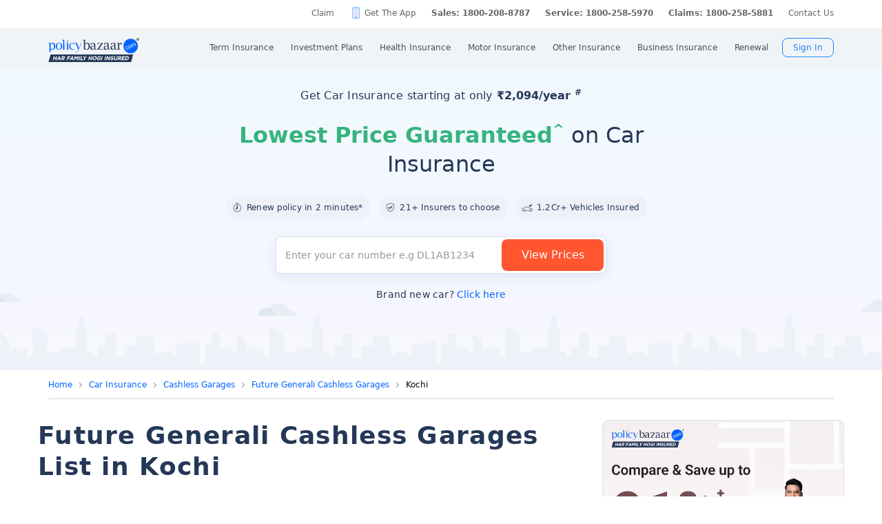

--- FILE ---
content_type: text/html; charset=UTF-8
request_url: https://www.policybazaar.com/services/commonservice.php
body_size: 628
content:
{"garagesList":[{"garageId":245240,"workshopName":"Kerala Cars Pvt Ltd","address":"Vennala P O Cochin Kerala  Cochin Kerala 682088","contactNo":"9567867563","workshopType":null,"cityId":234,"stateId":17,"cityName":"Kochi","stateName":"Kerala","type":"Dealer","benefitFeatures":null,"pbMakeId":50,"supplierId":14,"latitude":null,"longitude":null,"isActive":true},{"garageId":245246,"workshopName":"Popular Vehicles And Services Ltd","address":"Perandoor Road Punnakkal Elamakkara Cochin Kerala 682026","contactNo":"8086898047","workshopType":null,"cityId":234,"stateId":17,"cityName":"Kochi","stateName":"Kerala","type":"Dealer","benefitFeatures":null,"pbMakeId":33,"supplierId":14,"latitude":null,"longitude":null,"isActive":true},{"garageId":245250,"workshopName":"Tvs Automobile Solutions Ltd","address":"50 1250B Nh 17 Cheranaloor Road Kannayannur Taluk Aims P.O Cochin Kerala 682041","contactNo":"9447006048","workshopType":null,"cityId":234,"stateId":17,"cityName":"Kochi","stateName":"Kerala","type":"Dealer","benefitFeatures":null,"pbMakeId":52,"supplierId":14,"latitude":null,"longitude":null,"isActive":true},{"garageId":245251,"workshopName":"Nippon Motor Corporation Pvt Ltd","address":"X 314K N H 47 Bye Pass Nettoor P O Cochin Kerala 682040","contactNo":"9895701617","workshopType":null,"cityId":234,"stateId":17,"cityName":"Kochi","stateName":"Kerala","type":"Dealer","benefitFeatures":null,"pbMakeId":46,"supplierId":14,"latitude":null,"longitude":null,"isActive":true},{"garageId":245291,"workshopName":"Vayalat Automobiles Private Ltd","address":"13 1241 Old No.23 1804Binnyroad PalluruthyErnakulam","contactNo":"7511100793","workshopType":null,"cityId":234,"stateId":17,"cityName":"Kochi","stateName":"Kerala","type":"Dealer","benefitFeatures":null,"pbMakeId":29,"supplierId":14,"latitude":null,"longitude":null,"isActive":true},{"garageId":245294,"workshopName":"Incheon Motors Private Limited(Aluva)","address":"6 186L 1. Nippon Towers N H 47 Hmt Junction Kalamasserry Ernakulam","contactNo":"6282016147","workshopType":null,"cityId":234,"stateId":17,"cityName":"Kochi","stateName":"Kerala","type":"Dealer","benefitFeatures":null,"pbMakeId":64,"supplierId":14,"latitude":null,"longitude":null,"isActive":true},{"garageId":245304,"workshopName":"Vtj Motors","address":"14\/357 Ab10 Opp Infopark Main Gate Chittethukara Seaport Airport Road Kakkanadu Ernakulam Kerala 682037","contactNo":"7907821699","workshopType":null,"cityId":234,"stateId":17,"cityName":"Kochi","stateName":"Kerala","type":"Dealer","benefitFeatures":null,"pbMakeId":20,"supplierId":14,"latitude":null,"longitude":null,"isActive":true}],"nearByCities":[{"count":47,"cityID":562,"cityName":"Thiruvananthapuram","stateId":"17"},{"count":38,"cityID":564,"cityName":"Ernakulam","stateId":"17"},{"count":20,"cityID":565,"cityName":"Thrissur","stateId":"17"},{"count":26,"cityID":569,"cityName":"Kozhikode","stateId":"17"},{"count":11,"cityID":575,"cityName":"Kollam","stateId":"17"},{"count":9,"cityID":624,"cityName":"Kannur","stateId":"17"},{"count":5,"cityID":625,"cityName":"Palakkad","stateId":"17"},{"count":23,"cityID":660,"cityName":"Malappuram","stateId":"17"},{"count":15,"cityID":662,"cityName":"Alappuzha","stateId":"17"}]}

--- FILE ---
content_type: application/javascript
request_url: https://www.policybazaar.com/DeULF5/b/_/SgiAoiQBdYuv/raN96Gua3cSu8rL7iu/ODZq/HSFZ/GjsnF2oB
body_size: 181168
content:
(function(){if(typeof Array.prototype.entries!=='function'){Object.defineProperty(Array.prototype,'entries',{value:function(){var index=0;const array=this;return {next:function(){if(index<array.length){return {value:[index,array[index++]],done:false};}else{return {done:true};}},[Symbol.iterator]:function(){return this;}};},writable:true,configurable:true});}}());(function(){PT();CmT();ZqT();var xs=function(p9,lW){return p9<lW;};var kQ=function(){return OY.apply(this,[Dj,arguments]);};var TH=function(O0,S3){return O0===S3;};var GW=function(YW){return void YW;};var Tz=function(Sm,tQ){return Sm*tQ;};var Uh=function(pN,nx){return pN in nx;};var T0=function(AY){if(AY===undefined||AY==null){return 0;}var k0=AY["replace"](/[\w\s]/gi,'');return k0["length"];};var Or=function(fm){return IZ["Math"]["floor"](IZ["Math"]["random"]()*fm["length"]);};var rh=function(hN){var Oh=hN[0]-hN[1];var NN=hN[2]-hN[3];var K2=hN[4]-hN[5];var sm=IZ["Math"]["sqrt"](Oh*Oh+NN*NN+K2*K2);return IZ["Math"]["floor"](sm);};var H0=function(c3,BQ){return c3+BQ;};var f3=function(M2,GH){return M2|GH;};var Rh=function(bW){return !bW;};var Iv=function(hs){if(IZ["document"]["cookie"]){try{var fW=IZ["document"]["cookie"]["split"]('; ');var Ez=null;var LY=null;for(var B2=0;B2<fW["length"];B2++){var Qm=fW[B2];if(Qm["indexOf"](""["concat"](hs,"="))===0){var T3=Qm["substring"](""["concat"](hs,"=")["length"]);if(T3["indexOf"]('~')!==-1||IZ["decodeURIComponent"](T3)["indexOf"]('~')!==-1){Ez=T3;}}else if(Qm["startsWith"](""["concat"](hs,"_"))){var N3=Qm["indexOf"]('=');if(N3!==-1){var L2=Qm["substring"](N3+1);if(L2["indexOf"]('~')!==-1||IZ["decodeURIComponent"](L2)["indexOf"]('~')!==-1){LY=L2;}}}}if(LY!==null){return LY;}if(Ez!==null){return Ez;}}catch(IH){return false;}}return false;};var Yr=function(){return Gq.apply(this,[nU,arguments]);};var tH=function(){return OY.apply(this,[hb,arguments]);};var g0=function NP(Kv,L3){'use strict';var Ys=NP;switch(Kv){case xJ:{var HY=L3[sb];Jv.push(nh);var HW=IZ[SN()[I3(E2)](VN,v3,Kr,Az)](HY);var Dh=[];for(var E3 in HW)Dh[SN()[I3(Rr)](Qh,cv,Rh(Rh([])),BP)](E3);Dh[SN()[I3(Yx)](vx,nN,Lv,NH)]();var H3;return H3=function lm(){Jv.push(bz);for(;Dh[SN()[I3(nY)](A3,Us,Rh(Rh([])),Yq)];){var M0=Dh[Dv()[Z3(KN)](xh,Rh({}),WQ)]();if(Uh(M0,HW)){var l2;return lm[Dv()[Z3(SP)](Gv,r3,Qs)]=M0,lm[SN()[I3(Qs)](SP,bY,L9,Hx)]=Rh(Rr),Jv.pop(),l2=lm,l2;}}lm[SN()[I3(Qs)](Lv,bY,zW,Hx)]=Rh(nY);var n3;return Jv.pop(),n3=lm,n3;},Jv.pop(),H3;}break;case sF:{var Jx=L3[sb];var Nx=L3[Hk];var W2=L3[IC];Jv.push(nP);try{var vN=Jv.length;var v9=Rh(Hk);var wv;return wv=n9(sT,[Dv()[Z3(Qh)](nP,kq,DW),Dv()[Z3(Vv)](x0,Rh(Rh({})),Vv),SN()[I3(XP)].call(null,x2,Tr,Rr,M9),Jx.call(Nx,W2)]),Jv.pop(),wv;}catch(qr){Jv.splice(DQ(vN,Rr),Infinity,nP);var Gm;return Gm=n9(sT,[Dv()[Z3(Qh)](nP,Rh({}),DW),dQ(typeof SN()[I3(fH)],H0([],[][[]]))?SN()[I3(L9)](F0,mN,IP,X3):SN()[I3(Sh)].call(null,Rh(nY),Fh,Kr,Th),SN()[I3(XP)].call(null,Uv,Tr,CQ,M9),qr]),Jv.pop(),Gm;}Jv.pop();}break;case F1:{var T2;Jv.push(Eq);return T2=Dv()[Z3(Qs)](c9,YH,nY),Jv.pop(),T2;}break;case sT:{return this;}break;case r1:{var Mx=L3[sb];var U9=L3[Hk];var QH=L3[IC];Jv.push(ZY);Mx[U9]=QH[Dv()[Z3(SP)].call(null,E9,Fr,Qs)];Jv.pop();}break;case Mb:{var mh=L3[sb];Jv.push(B0);var m3;return m3=mh&&mQ(Lh()[NQ(Ex)](HH,Tx,Rh(Rh(Rr)),Px),typeof IZ[gH()[UP(nY)](wq,v0,w0,cs,lA)])&&TH(mh[Dv()[Z3(Es)](Qp,TB,CA)],IZ[gH()[UP(nY)](r8,SD,w0,cs,lA)])&&dQ(mh,IZ[gH()[UP(nY)](lt,V7,w0,cs,lA)][dQ(typeof SN()[I3(A5)],'undefined')?SN()[I3(I6)](j8,vL,kq,QN):SN()[I3(Sh)].call(null,Hw,Qs,Uv,CG)])?SN()[I3(qE)](v3,x7,As,Lq):typeof mh,Jv.pop(),m3;}break;case rC:{var PA=L3[sb];var Lp=L3[Hk];var hG=L3[IC];return PA[Lp]=hG;}break;case AU:{var P4=L3[sb];Jv.push(Z8);var gD;return gD=n9(sT,[DA()[qL(j8)](dD,dw,v3,qw,G5),P4]),Jv.pop(),gD;}break;case hb:{var Op=L3[sb];var ZL;Jv.push(TD);return ZL=Op&&mQ(Lh()[NQ(Ex)].apply(null,[HH,UL,V7,c4]),typeof IZ[gH()[UP(nY)](As,pG,w0,cs,gp)])&&TH(Op[dQ(typeof Dv()[Z3(F0)],H0('',[][[]]))?Dv()[Z3(Es)].call(null,Np,W4,CA):Dv()[Z3(X8)](H6,lG,LE)],IZ[gH()[UP(nY)](UL,x7,w0,cs,gp)])&&dQ(Op,IZ[gH()[UP(nY)].apply(null,[Fw,Sh,w0,cs,gp])][SN()[I3(I6)](vx,vL,SG,Ct)])?SN()[I3(qE)](A3,x7,VO,wA):typeof Op,Jv.pop(),ZL;}break;case RX:{var ML=L3[sb];return typeof ML;}break;case YS:{return this;}break;case mb:{Jv.push(rw);this[dQ(typeof SN()[I3(I6)],H0('',[][[]]))?SN()[I3(Qs)](qE,bY,Rh(nY),wK):SN()[I3(Sh)](Rh(Rr),UR,nw,BD)]=Rh(nY);var X7=this[Dv()[Z3(VO)](Av,Rh([]),At)][nY][Lh()[NQ(TD)](mN,Os,CQ,wN)];if(TH(SN()[I3(L9)](Rh(Rh(nY)),mN,YR,Tm),X7[TH(typeof Dv()[Z3(CQ)],H0([],[][[]]))?Dv()[Z3(X8)](N4,bL,dB):Dv()[Z3(Qh)].apply(null,[rw,Y4,DW])]))throw X7[TH(typeof SN()[I3(pG)],'undefined')?SN()[I3(Sh)](Rh({}),M8,Rh({}),S5):SN()[I3(XP)](Rh([]),Tr,r5,pD)];var Y6;return Y6=this[dQ(typeof K6()[W7(L6)],H0(Dv()[Z3(qw)].call(null,LT,vx,H7),[][[]]))?K6()[W7(E2)].apply(null,[p8,l1,WD,TD,I6]):K6()[W7(w0)].call(null,f8,F4,Es,Bt,Jw)],Jv.pop(),Y6;}break;case Dk:{return this;}break;case gn:{var CR=L3[sb];return typeof CR;}break;case HM:{var kw=L3[sb];var q5=L3[Hk];var kA=L3[IC];Jv.push(OB);kw[q5]=kA[Dv()[Z3(SP)].apply(null,[GN,WD,Qs])];Jv.pop();}break;}};var g7=function(){return IZ["window"]["navigator"]["userAgent"]["replace"](/\\|"/g,'');};var Jf=function(WL,mB){return WL>>mB;};var LR=function(cB,Ot){return cB/Ot;};var n4=function(T7,f4){return T7%f4;};var LL=function(mG,B8){return mG instanceof B8;};var S4=function(UA,Kf){return UA>=Kf;};var DQ=function(HL,tA){return HL-tA;};var PO=function(){FB=["%^C,IDPK=/\n]\fl","\rE\x402YT","0\x40\bXB#{HV\x008!\n\x07\nF\fPU/CI","QTB-NH\\","[yD/KOP","\x40=wq","WH4I","","G\n^B)AWH/","%CRJ\b3","T","W\rEl#HNE 3 _\x3fRB#_T","dbM0D!.V","9\n\x00\ba\x07_U.ITM",":^B3ABJ","ctp","\f","\n\r\fW;GD(XkM/\n","\b/EaS)\\BV\tB\n^S","H\t>5\x00[_R","\x00\v\b","6IUB*>","rg","cAB8\n \\\bPR","B4IFP","\"\f\v0]aS)XHG","\tTC!\x40","_!TO","^","/","\n","WU","\x07","oaI","T\'H","Q\nXN(\fCjZP\fF_UEI\x40\rb/G<JI\"J\tB\x07_X\x07cLO<8S\nXW#\fDK.4<\r\x40o\"L","=4 0WCb)BIA\b#","8\x3f\t","_SV-\t",".","C\b","\f\t\\\nTS\"CPJ","1MSM\x3f2[_d4^HV","\t\\BI","SA","\r%V^vD(IUE\x07Z\x07\n=^O2MNJ\b","|/\'1C\vTR2","\t5)","VQ3~BJ8","-\t)\\\n","/","IK+","3ZCD\"mUV\n\b\t","","\x3f<\fS\rEv\'XNV($","\'\f","TP\b+\n","\f[T","/P ","]\fE","\f","FG\b&FC","*CDE%","OL","NJ>\'","S\nP\f$AFOF%\vM\t_","VD2xNI\x3f\x07.\tDsH2_","\"\t\x00]\r^G2\fhB\r)O,\nW^aM3K\nM","C3NEH\t","B*IFV.#\x00\t\r\x07f\\D4_","","AQ\x07","[BF\b#\n","","H#&","\r\fAC","ABP\n1/\n","P^L#XUM\b;:\tUE","DP","1ECP","P)","\x00\f\fvAU.","HJ\x3f\x07\x40\n","\b%J\nTO5EHJ",",!\x40","\\TSMC\x40#\x3fX\rnM)MCA","\x00\n\x07\"WRN(","<\f\x00","A_E","_N1","KBP#+p\f^V5IU`\n+","J","XK{","BAE","\r","+\f\x40EH)BnJ\b\x3f\'\x40GH2U","aHXb","\nGW{_BQOM",")\n\rB9]N$MKw>","%\tDC~#ZFH>","\f","zCEp&*I\\\n|[]yAFH\\ZqPL6IC\rT;8G","","bD4ZNG-%#]E\x40/BBV","DFPfJFM\x07.IO4\v\rES/B\x40j\n\x40QUD\"\fDK+CZC\x40%XBVZ%\nW^^GfXOAK6+\x07R\x40\x40_F#","ES\f,_SK","]H#BSl-","4\nS\n^S","9\n\vABr6IBG2+\x00\x07","{EM","oI2XW7U\\","9!\\\nu\x402M","\v\tQH(JH","[B","\t\"\t",")BJK\t/","BCR#eIP","+\n\f\r[\v\\","w\b#\b","E","\b>\n","ZCb)HBe","/_`A8&GRU/CI","]SS#","S","D","\t\x00A","\r\r]\vBD\"CPJ","pUy","\\TG/BB\x40","6[\nH\x40F]\b","\r[\n","(/0KCIUW$S\x3f\f\x07[","{<","\"\x40rN(ORV$","^[DHJ4\x3f\r3W\fGH%I","+C]l.","L","=","\x00_]D2I","x{&\t\rm\v_V4MWT","8%","","^","SC]\nH2IUE\t/","<","\rTU","V","W/_NF\x07","","(\x00\tQ\nq*Y\x40M\'","WZH2kBP,\'\x07","\x40A%>F\fH","\\RF\x079",")\f","\x07^\nPy","~HUM8,SAD\"","\x07A","L\nQ\b","\x00\x40\vRU)^","[GI^^IDO%XNKZ>[IW\nDS(\fSI\x3f\f\n\\\\\f2UWAj \r^X5UJFhNRWWUJFdFC YIG%GJ\x40ET4B\x07P\n/\t\x40\bDO%XNKR>ZG\f_2\n\r$\t\fC\fU\x3f\\BK\rZ\n\f\fXE%CIW\b\x3f]CbX+NHHM\\>RR]0_^Mh\\UK>\n\\BA\x07\\C)\x40:\x00CORE\t4ZB)\x07\r\x40\x40VZdYTAK\t>B\t\f\fG3BDP$[FF\vCOfIZ8S\n]\fn$FBGT:\x00\fKT\r)I\n9<3]TS2U\vMV5(\nNVWH(IwV\n/T\v_B2EHJCfCJF%C|{I\tR\n\x3fL]DO%XNKXwN]r\x3fAEK\x07E\n\f\f\bL\r3F\n/\fNaESA>BO\x405UIG\"/\fNaMT]\x07\n]\f\r*F\n\x07\t\r\x07fV]:gd\x07\t\r\x07fV}JRJ\b#\x40HFRC\r#\\V\x3f\x40,XRUhHBB/#\x40\nH\t2\x00U\b\f+Y_T+IUE\t/INPO]WH!YUE\t/INPO\x40E\x40$\x40BJJ7ZC8oES\x3fWA\f\x07fQMIS\nRInX_\rG,\t]Uj^\vAB8\njSBY\x3f\f\n\\^B\t2\x00U\bV$Z\fS`\nU\n\b%\x07\x00W^XO5XFJ\b%O\\\b\b\x40{cEN>]\fFNh\\UK>\nJLGC_D1\fM\f6(2IXW\nDS(\fN\f\nVh,Y\r=ZFHp\x3fGO\v\\o\x00FY\r$\t\fUj^\vAB>F\vCO=X^T\x40h\x00^\\\x404KPE+HLWWL\\%MSGR>ZG\f_Z2UWAQX>BCF|XZYd]AEG\x404\fW\x07q\x00[_0_\x3f\f\n\\^H\toWZB)\x07\r\x40VVZ;ZFVKw\b[HURD\rnJRJ\b#HJ\x40ET4B\x07P9FIXS\fL{cEN>]\b0\x40EN2UWA$fR\rEF_V\\\t\b|yBScHFEC\fO`\nH\n\b&GOX\t!P\rP\f+O^CN2CS]wAFEX6Ik\t/N\x00WEDnK\r$\t\f;UoW|2\x07MLAZ\f^Vd\x00V\x3fB>NTCd\'OO\fC\x3f\f\n\\VC\b=JPG\bf[\t\rF^OnX_>CZBEIR/[LIOW\\oZB)\x07\r\x40JVC\r#\\B)\x07\r\x40\\VX\r\'\x00R\b\bS1C\fSEz\bV+ZT\tH\nYS)[VG&]G\x404\fA\x07T+\bL]TPG\x40*YB>CXN$FBGXwNHIX^%MKHC\tfQ0\x3fSEoB\n9HAPn~\'[FMSd\x07\x07\rHDO%XNKR>ZKB\\IUd\x00S\bV)ZIOHT\v_B2EHJCc\bHAZ\f^Vd\x00S\bV)ZIJZWPCD5CKRR9ZA\v\\VG3BDP$[I\bPM3IPGbFJLDO%XNKR>ZG\f_(P\b%MLLGRR\b;Y\bR&]IO\bPSfMMC\"LA\x3f[GN-I\b\f+YGRU/CI\fV8ZQ\nXN(\fH\fB8TVfI\f\r$\t\fNoWI\fV8_\nL\fIOW\\4ISQjR\\\nYD(H\bSpGIWT(OSMj\x3fGOZ0MUGh\x00\\TEXFVXq\n\\^WT(OSMbC\tJ[#TBG#\bB^]U.^HSK/O%]\fIIA>\x40\n]S#MC]K\b\x3f\t\r\x07W\nH G:\nC\f(\\M\rRh\x07\x07\fC\f)SL=S[F\vCO=ZFHp\x00\t\x07\x40RUN(I[\x077\x00KTU.CCV/]][E\n\b=ZFVKwA\fWPU#NBCc\b\x40GCn\t\'\x00B\rP,[I\tTVD{W\r\b$\x07\t\fTU3^I\x077\tHAWE{AE/\x07\x07\x07IWPBD(XAE%9^CF}IKWZ#GB\b\x40F{AE/\x07\x07\x07IIW\td_RW$\n0S\fE{JB\"\x00C\\RN+\\KA.QCM\x40\nDhHNW>\x07%WEH)BAE8F\fAS#XRVXwNRM\rW\nYN\"\nAE(H\fTU3^IGd\x07J[\\CD>IDQ$M[\x40^R.S\bV/ZT\tH^S+MKVGwAWWJH IT.\\BQ\\Q*ISAXpQWUD\"uNA\x07h_\fNUC\f6DK#XW\nDS(WQE\x07/I\fNURUN(IAE%\nBFCN1Vd\x07FV_dOHI/\x07\nALWP\\D2DH\x40VX>B\x404KGE8FT\v_B2EHJK%b\x07CJDC#U\n>\x00O\nH2IUE8(\n=X\tTVGN/H\x07VGwFG\f_4CA\x07-^G]\rdXOV\rhNR]F\nH2IUE8]\x40\x07n^\tI\"\v]AW\nDS(\vVE8R\f\tV^\rS\bSfQ\bE\\\f{^\tI\"\vI\fTU3^IJGwIFKTU.CCI\"\x00AL\x40PPS!IAZ\n&\x40C\tdxOAK>\x40^UN#_\x07Jj\tV\x40f\vQhTO\rZUo\vTP\f+O^\bUhESA>LNS\fV\b}EA\fI\"\x00A]C^2UWAB\b/\x07\r\x40\x40P\\D2DH\x40VX>B\f\x404KKE8CMWTF\'XB&CXS\fH{C\tEq\n\\^X/CKu[;N\x40BT*XiENN^\vT\r4IAw\x07AF2^BjUA8MA^]\x40P\\D2DH\x40M\\bA\rZUdBB\\XfA\x07\b^H\"\f\rG\bd\n\f\x07S\nT(YKHG\ncIZKTU.CCI\"\x00AL\x40PPS!IAZ\n&\x40C\tdESA>\x40A\v]UfET>SCPTB2\bT.F\fO3\x40K\bS7\x00[_\tS\r\f+O^F\fHm)OP0JTQC\t\\^E\x07`U\n\b>\x07,\f\nj\vK$SFEH\x40PWH(MKH6%R8RoRC\'JSA6%R8SoWU.ET\n\b36\tW\rQ3_O\fS7\x00[_S\r\f+O^^L6\x40BP$[\x40PEX6I8\fALV]D2I\x07VE8CM]AM#XNKG8\t\rF^OfFPB>M\x40\x07tO2^NAG\b,]\v4CHPI\x07_N\x40;PB.h\b#\x00FL\b[\rS#_BPC[zZQ\nXN(\fi\fS1\tHII\bPSf^P0HK\fTU3^IT)\fKEXGnAQ>\x00A]\nHQ#CAT$JW\nDS(\fSbR-|VE*IICcZ\f\fw\x00I\r$\t\f\f\b=JHVCAaX\n\\N^_F2D\rbA\f^VE\r#V\x3f\x40ND]T#S\'fA\fWCj^V\x3f\x40ND]T#QKjCCM]Tg\vVA8O#TS\x077\n\\_D>Xe\x07,\t]`n\\V\x3f^\vT0CN\x40KJf\x00ZNL\\4ISQj\nAFEX6I\x40GbCB\x00\\\rES3OSKXf\bWDU\r%CIB\x3f\b_\\o\x00N\fVh\x00\x40\vRU)^\b\f+Y^O E\x40Q(\nZBPOWXhHNW+\n!Ej\x40\v,$\x408DO%XNKXc_\nN\nu_D4MSK<\x3f\f\n\\CWT(OSMb\x07F\x40^CdJRJ\b#B^]F\x07AD)J\x07PM\\>]\f\rF\fDB2CU>BA\x40X\t46Q(\r\x40EN4jRJ\b#B^]VC\"ETT\x073=\rN\fO\'AB\rB\x07fA\rYCWT(OSMb\x07FF\vCOfcEN>]0\x40EN2UWA$u<\r\nFPBD2|UK>\n,\nEoPE%m!\fEjJPGfQ(\r\x40EN4jRJ\b#BJI\nQ4CSK:R/\nWE%^BEbFL\x401^FTV\x3f\f\n\\VE\b=^BP\b$\b0\x3fSE2QZ\b.R2]\f]\nHQ#\vBCdF\x07ADjO\v\f\r$\t\fWJS#XRVZ>IRT\x07_^J\b3>\x40CI\r#FW)N\t\rF^OnX\vVGfC\tJDXEfVlUG\t^0\x40\\H5I8S]\rE^I\t5S\bV$_\x00IO\tECD2YUJKd\'W\fPU)^aQ>\x00KAP\'IAbZA\v\\VG3BDP$[IW\nDS(\fS\n$PMSDD|M\tJ>[FJIORt\t$\vBCfCB$\\C\x402CUBV,[\rLLDO%XNKRc\b\x40U.ETYBSfGOBFbU4EICIVb\x00[_\toWUA8M;\fXRUfkBJ\b+\x07\x00>BOW\r#LA\tw\x00[_\t2\\R\n\bjR/\nWE\t2\vAV!H\tHDC(\fNJK\bcAZV_\b}^BP\b$S\nNDCR#\b\r$\t\f\n\b=JHVCA/]\r\x07F\n\b=ZFVKwA\fW\nH IjFG\f_2QE\x07/NLNV_D{\r\b\x078\nE)BBJJf\x07O\bPM3IT%V ]\f]\nHQ#\\G9\x07\x00]\f\vKj^BWp\x00[_\t2\\M\rR>M\x40Gv\x00SL\td\n]REI/_\tW>N\b\n!BD(XR.S_L\b[\rE)BBJKf\x07\x07\tNV]D!MSAV\x3fL\b[\rL#XOKGh\nB\nYH5FV\fG<CP\nYH5SV\x3f$\x07\t^SMDLC)c_NJ]\fW\'^\x07VK$S\b\n\\E{VE\"!HW\x07)DE\x07b\x07\x07\tL\x40W\x07gETj\n4bXN\f[T\twMR>8oCGN/H\x07B\x07f\x00ZT\v_B2EHJCS1\x07\x07\tNV_D{\r8S]\b[\rU4UbJ\b#;S=^L6\x40BP$HKBFCN1Vd\x07IFCN1\fS\n\n\b-H\x40U.ET\n\f+L\x07\tAPU%Db\\\b:\x07\rZT\v_B2EHJCc\bKZB\"CIAB\"\x00C\t\bPSf^P9H\t\rF^OfIAGc\b\x40\x40hX^TGh\x07\x07\fRP\'^\x40V8]O`\nVE/\x07\x07\x07]TY2\vVE8R\f\tV^\bj\rJ%G\fU.ET\n\b36\tW\rM#B\x40PW{H^^P\tSOoWQEZ#N\b\n\nCXBSV9(=OB)AWH#[\n\\CN)XVG#],]S#XRVZ/[M\rW\nH N\n\b3\x3f\x00_]FXRh\\UAS1CB\'\x40K\fVh\x00\b~Ro\x00DT)\fK\t\\WH(MKH6%MIX\tTVD\x07`O_b\x07\x07\tNB\fTWzE\tG\n)#\x00I\x40ET4B\x07ACd\x00\b~R\rgb\x07\x07\tNB\fTWzE\tB+/QWCD2YUJKbA\nS]X\nCD\r&\x00\n\x40\n\vZ/JP9]B\'XDL\')Z\x40DnE\tG\n)#\x00LN\\#\x40TA,[NJZ\f^VfBBSK\x3f8\x00KBF\fH5XFP/\x40\tF^T2\fDE\"S\x00C[PM*U\rP,[\b\nCD0N\n\r$\f,]S#XRVZ/[N\t\\]M\x3f`HGB\x077L\x40\vAU|JRJ\b#HL\x40WJG)^R\n\bjR\v\tAPES\x3fiIP/\x00A\fU\nY\fwBVJq^BJDC(SL\td\x07&F\fXD5wByP,[NK2^BzSL\tdFB\'\x40K\fVh\f^\x07}N%M\"NW\b\rOhJNJ\n&\n#\x00II\bPSfEJP8\v[X\tdNUA\nhNR]N\\RN(XNJhNR]IXX2^^hvNFECX EIE\x073\x3f\x00EF\fO3\x40K\rP\f+O^\t\rB)AWH#Z\t\fTU3^I\nT>\n^\x404KVGu[\b\nTU.CCI/\vBOZB(I_PVd\f^\x07}N%\x00W\rQ\"N\x00_]D2IEB\x07f\x00\r\fW\nT YIG%GOXGnSL=QR]^\nHQ#SL=SNUECD2YUJI8\vA]CE2UWAh\x00\t\\\vT{PE3\n_\b[\rO#TST+\bZAW\nDS(Vd\x07_\nYH5UR\nw\x07\x07\tNS\fV2FV\fV>M\rW\nYN\"V\x3fBOZB(I_PVX/\vBJZ^S+MKVGw\x07AWXS`\nP9]\f\r6Q\vB#\x00\x07Z\\EH)BPB,H\x40^C2DNWE8\n*[B*IICgBT]]E\f4\\R\n\bjR\v\tAPES\x3fiIP/\x004>[[DhJNJ\n&\n#\x00]CE\b4ISQj\x07\x07\tNQ\\Q*ISACd\x00\r\fW\nXN(\x00B\n\n>,\fRb\t#\vT\x07f\x00\b\bDO%XNKR>Z\f\bPSf^P9]%\\\nCH#_\tH-\x07\x07MR[\x40\x40\f}\nVB<\x40]FXRhXU].>;\x40#\nH B\n\b3\x3f\x00^]\nZ0MUG/]\f^EH)BM\rRh\x07\x07\fC\f(S]c\b\x40]C_\'^\x408R/ZG\f_)QZP\b%O;CS)^&\b\x40QEB.\fFP\'BJTM#KFP##YGRU/CI\fV8_\nIW\nDS(\fSL\td\n\f\x07S\nT=ESA>Z-HFWS#_RH4+\nZL\\IU\nCD\x07fQC\f2DNWE/\x07\x07\x07FVEI/_\tEw\x00\t\x07\x40WQ;Q\vA\x3f\f\n\\^T\t2\x00U\rR$\f^]\x40MSxX\tH-\x07\x07IEF\f\fUh\x40BJ\f\"ZT\f\bPSfIGw\nC!\x40\fPXn^F8H\nKHI\\%T|{X|A6A8LG3BDP$SHL\x40RT\r(\x00H\bV+ZI\bPSfYP0[IO\vW\'\x40RA+\x07\f\bKCD2YUJK\f%\v\x40HFWLThHHJE8[\fIY0\x40\\H5I\tV\t%KPEI#BJGc\t\rF^OfCPB8DO%XNKRc\b\x40\x40CEI/_\vAV8\rF\r\nS#XRVZ$\x403]XR#B)\x07\rH]RX\b=ZFVKw\x07A^\x07SjI\r$\t\f\vUoWI\f\nV%_LLQRO#TSGc\t\rF^OfOPB$[L\fL[RD\r%\x00P\b%MLIO\vW)EC[S7ZF\\^O(IDPV\x3f\f\n\\VZ0MUG%[HJN_CJnAQ>\x00CZ0MUA8\f\bh[UERb\x00[_\t2\\B\bbHTI[\nRInX\tT<NN\rJ\nZ%MTAKJp\n\\^X(WK9(_=O\n/\x00S\n2\x07RTOGRU/CI\fB<\x40]]VC\toJEb[\t\rF^OfX\r\f+OO\tTjO\vHGf\x00C\bO\bXjH\vCGfCO%m}^BP\b$SHJNE\fPQnAQ>\x00KWN4B\t=\vHFPAS#ZPE/\vIS\rTvUA8O^GRU/CI\fB#GAKBQ_O#OSMh\x40\rDV\x402CU\rB\b/\x07\r\x40\\\v]M}ZFVKw\n\x07S\n^ShOHJ)\x07\rL\x40CE#JAA\b#\n4WRT2UPA8i\f{ATJpQP\\MDjX\tP\n/B\r^|;\x00F\r$\t\fWJS#XRVR+N\x00HHP\\\x404G\f\r$\t\f\n\b=^BP\b$SHJNE\fPQnAQ>\x00KWN4B\t=\vHFPAS#ZPE/\vIS\rTvNBCX\x3f\x00\n\"\x07WEe\'XFj\n\x07S\n^SoWS\n2\x07RRX\x40PJ;^BP\b$SN\x40\vAUnUA8ML\r^%MTAKHp\n\\^E\'NUQbQ\x40\r(MQM\f>NW\fpF#BS`\n+]\b([Yd(XUK%C4MI\x40XfQ\t^\rdMUG>\fW\\$ESJ\t9QCBV]jWH\n,\rAL]\x402JHV,/\t\fRT\'jRH\x07,/\t\fRV)[IVh\f6W\fBH)BkMh.FIXS\rTuDEhAZ\x40ET4B\x07PE\t>HJOWUoQ\rBSd\nYH5\x00FV\f\'IORX YIG%GIW\nDS(\fF\n\n\n:H\b[\r\x404KRI>\x00FODO%XNKRc\b\x40FCJ\\j^_A>\x40^T(IP$,\x00\f\\=PO0MT\f[VzZA\x07q_U#TS\fI\r/\b\fAI\fDhKBP.>\n\\Vvn`h4/\x07<WUD4IU{,MIXGD(HHVQd\n3\x40\\D2IU\fT=\"!0+w:nwbck9%6-\'/I\fTO\"IUA\x40/]\b0S\fPL#XBVCd&!-\"3y;u~ii`.(!07&\"u2\\}ZFVKw\nC/TBB4IBJ($KPN!ISg>KBESF*\rGwA\x07wED(_NKRh$*\"$,mTC3KxV.\x3f[WNdVV<\f\x00D^!ISt\n\b+\nt\bafw \x3f,9%-$},nvn`hBV8W\f)\x40A*+\rW\fHhyii*)6+\x3f1%|:ts~xs.8\r\x3fF[PM*U\\V\x3fG(TO\"CUT<\fN_T*\x40\vCW\f\vUh^BJ8G]\r!\\R=$\x00Y\bTO\"CU$\fO\x07B\vs#BCA8IN\\TS#^X\x3f\nO#TS]V\x00\r\nWPPM*|MCSfGI>IPU%D\f\r$\t\fWJS#XRV!FIXS\rTpUA8O^\rTO2\x00hYV&N\t\rF^OnX_b2B`4^F]CcZ\x40U;x\bS6\t\rF^OnX\vVB<\x40]\\\v]M{S&UBVWH(ICJG>\n\f-HL$CKM \r^PXU#^FP\b8Br>XU#^FP\bh.T\tH\\\v]MgB\r\f+OO\x40jY6V)NNPO\f_\x002^^_bRH]WPR\x40*\x40PBSd\nLC\f4\\M\rR\x00\x00{B\r>X_\x00\\#\x40TAK%G[BHQCO{E\tG\n&[\nIJNV_Do\n\fT:\bK\bPM3I\bT&\x07\bC\fSoDJJcHQUoWKJJfR[PM*U\\P1\tHBX_T*\x40T8X\x40{I\tV\x3fHJL}[D%XEB[wNIJW\nDS(QAM&\nU.^HSK7\x40T;Q{G5cQ\nXN(S\bS1\tHIIW\td_SV-QR]B^GfXV\x3f\x40HFRC\b}ZFVKw<\r\nFPAS)XHP\n/]0\x40_FhOFH\x07R>ZA\tQj\rP\b/\x07\rB}[D%XVG$UIM]BU4YDP\blUG^^O5XUQ\b%A\rWW\vMWVGwA3W\n{I*\b8N]Uoe\x3f\nC\f(P[\v5RuI:\t)E\tyXZL6\x40]IK_\b=]\x40+\\B\x40BE\vDPED5XJBE/[LI\b\b^H\"\fYR_ IT\v_B2EHJCS1\x07\x07\fTVfx^T\x3f8\x00KB{G\x40*EC\n>\x40FE#_SV>C]H2IUE\t/SSRDhpImZ%\v\x40FC#\fNP\b+O\x40\\_\f\'^UEZ%\x00A^\\T5X\x07L\n\f/S\x4083KSN*NP\b+\x07\x00>H^\\D2DH\x40EXcGIOj\x00T\x07!{.C\b^WQ{eIP\x07T7\t_wN4AFPCSd\n\f\fDUn6XNK\tbZA\n\rW$^O#\x00QC/O$WWU)SV-[FL]\\GH!MSKV.NN\fQD\r!^\n<\f._CXjA]E+\vW=^O%YUV)\nC^PO!YFCV(NN\\D\x40!IT\b.G3]\fTCLjT]E9!\\\nm{U\tE\n\n\\RE\'NUQbQ\x40\r=XTV%\x00\fZVMO3\x40K\b\x00pC\fZER]\x405E\bp\r^I%J\b>I\x07L\b\x400k\bp6C\bF6YWSq\x40K\vB\'_B.QUG\f_2TP\nbZ!n;\vPB\x07cZF[F\vCOfJRJ\b#HJ\x40ET4B\x07PE:KZB\r\'^\x40Q$\x07IW\b}OFWZ~INQ\nR#BS\bT>CA\fF3TR5M\x40AE+HNFNUhX\rG\t/\tN\x00\f]\rT\toDEjDUW\\TO\"V\x3f\x40NA\n^QnZYBV>ZIJI\t\fTU3^I\r$\t\f\fZ4ISQj\x07A^\x07U.ET\b\n\b-\rAWL\\nZ\rCSq","P\x00J","/","oaT\x3f","\n=","TW","S\r","\x0727\x3f5!~+t","S","\\","\\\b^H%ITG$\n","N5K:mzKc","EIF/\n\r\x40\x07","DK#0A\t^S\"","24","x","u\x402I","A$\x07","ZD\x3fHHS","6M\x40A\t\x3f","TB)HBq93\t\fWE","","A\n\x40+I","\n","R","W\rAN(_Bp>","[.YN2CwL%","\rQ","T\x07>\x006W\fBH)B","[\rXC/\x40NP\"\x07","M\'B\x40","WS","L)YTA","C\x40Y","HJ9\x00\x07","s/\x40q_U#BS/)\t]l)HRH","DpM*iQAW\fB","/\vF\x3fSB-dBE(7\t_BU\'AW","\v\tS\nRIZBJ","T\f^L","\x00[\bTd*IJA","IE\x07","BXO/X\b","TM#ABJ<\x3f)\x07","OHJ\r8","z*|m\x40BI>","GN/OBq93","\fXRU","B\"OxE\x00T6JD~\')\x3f0_^M","M/\v\n\'\"","F","]_D%X","QnC+x\x40\n+","!n1IE\x40<!\\tY#ORP\b","UA<,\b\n\fV","W]\x40%ItP\n/","f_CLOLR","Q_G/^Ja#.\x07W\rB","\t\'","Jz\x40",",0V\fXW#^x{\b8","\x07\x00\x00\bWU","J\n\f#\f","PR\t[It:","P\nA","PM%<\fW;CS)^","s^C#\ffG(","$\x07\x07","n~6\x40F]\b#\x07<\x3fP_E/B\x40{4","O","G\r\tXE2D\\L}I",">#(B,TP3ITP","G)","9\x07\x00","WH#",",\f","V\t%\x07/B\nXN(_","VGH%IjA8\n","UDII\x40\b","","=\r\v\nzUE#B","#\x07\n]\fS#_RHZ#\x00O\f_)NMA\b","Aw\'\x40dE\x07\x3f","=","[DM","\b\b/,XRU~k","9\n\\-EN4M\x40A","|FP(/\x00\f","^SD*_","37","\n\x40\nB",";nl","\n7B","%\np^L#XUM\b6#&]\feD5XNJ\f","W8\x07;Y_F","\""," CUI4\t\x3f\t","XW\b\n","ji","#\x00,G\fTr3\\WK/<\tS","\"m]d","7G\rED\"","/",")\rF]M^NC\f8","\x40>;\tA\nPL6","yii*)6+\x3f5%|:~s{bf,6","/\f\x07","O","\x00\bS\fpU","uD0EDA$\b#[_d0IIP","\tbBUMSE","\b&\n(WUM#_Tw$","c\f\\X%:Q7R\v`btoaF2E\'\x07FrlL ,yG,X","F\r","\\","AQIUW$","IA\f","\nA\n\x40+I","\\D+CU]","db\\.","H5|FV\n\tV","\f\f5\x40\rXN(","T\t","BA","E\x07","G","\'#\f\\RU/CI","\"BTq\'UtA:","\n","S)","\n\x07a\nPU#","\tZ","w8\v7\fYC","EX6I","{\\[8","\fW0PL#","\b&<\\DL","\f","\\[\rOi \x40\'\t$-UyD","sxH\n\t>$\nsTS2","d4^HV","\n\\\nM/KOPF\t/","\r\x00\x07*PM-\fwH#O6\nWs#BCA8","YG",".]\nXG/OFP$","\\\n","\vFBi",",0]\tbU\'XB","n","CD+CQA(8\n3Q\fXQ2jUK>>","A^O5I","<,WVU.","W\t:kTM\"",")\nFPM5"];};var JB=function K4(nf,XE){'use strict';var fs=K4;switch(nf){case sF:{Jv.push(kf);if(Rh(IZ[Lh()[NQ(CQ)](qE,Zt,As,bH)][dQ(typeof K6()[W7(kV)],H0([],[][[]]))?K6()[W7(Os)](Vv,nP,VO,Ex,SP):K6()[W7(w0)].call(null,LA,Zw,QG,Np,z6)])){var r4=TH(typeof IZ[Lh()[NQ(CQ)](qE,Hw,Rh(nY),bH)][Dv()[Z3(RE)].apply(null,[CH,zV,dD])],dQ(typeof Dv()[Z3(O6)],H0([],[][[]]))?Dv()[Z3(wq)](GD,Rh(Rh([])),K7):Dv()[Z3(X8)].call(null,jE,Np,cD))?TH(typeof Lh()[NQ(G7)],'undefined')?Lh()[NQ(D7)](FE,cf,W4,B7):Lh()[NQ(Es)](UL,Kr,Rh([]),gA):SN()[I3(OR)].call(null,CQ,rV,Rh({}),hr);var DO;return Jv.pop(),DO=r4,DO;}var S7;return S7=Lh()[NQ(PB)].call(null,wD,vA,Qs,cr),Jv.pop(),S7;}break;case QM:{Jv.push(Q5);var TV=K6()[W7(Rr)].call(null,p7,AV,D7,H5,Rr);var Yw=Rh({});try{var n7=Jv.length;var f7=Rh({});var K8=nY;try{var hw=IZ[FD()[kt(YH)].apply(null,[Vv,fL,jp,bB,L9])][dQ(typeof SN()[I3(fL)],H0('',[][[]]))?SN()[I3(I6)].apply(null,[Es,vL,Rh(Rh([])),MP]):SN()[I3(Sh)].apply(null,[Fr,xA,nh,KB])][FD()[kt(CQ)](Rh(nY),fL,d8,cE,VO)];IZ[SN()[I3(E2)](mA,v3,t6,hp)][Dv()[Z3(QG)](w3,UG,pt)](hw)[TH(typeof FD()[kt(QG)],H0(Dv()[Z3(qw)](On,kq,H7),[][[]]))?FD()[kt(qw)].apply(null,[Rh(Rh([])),jG,t8,tL,Bt]):FD()[kt(CQ)](r5,fL,d8,cE,r3)]();}catch(FL){Jv.splice(DQ(n7,Rr),Infinity,Q5);if(FL[Lh()[NQ(IV)](DD,Os,lG,Wr)]&&TH(typeof FL[Lh()[NQ(IV)](DD,Vv,jO,Wr)],TH(typeof Lh()[NQ(A3)],'undefined')?Lh()[NQ(D7)](bD,S8,Rh(Rh(nY)),LE):Lh()[NQ(wq)].apply(null,[mL,SP,xL,AL]))){FL[Lh()[NQ(IV)].call(null,DD,nY,nh,Wr)][FD()[kt(X8)](Ex,D7,RD,kG,vx)](SN()[I3(RE)].apply(null,[CQ,J5,nw,Om]))[SN()[I3(mN)](SD,t6,E2,pQ)](function(C5){Jv.push(v3);if(C5[Lh()[NQ(RR)](J8,wq,jO,AE)](SN()[I3(R6)].call(null,w5,qD,L9,BD))){Yw=Rh(Rh({}));}if(C5[Lh()[NQ(RR)].apply(null,[J8,Rh(Rh({})),IP,AE])](SN()[I3(Et)](VO,j8,mA,ff))){K8++;}Jv.pop();});}}TV=TH(K8,I6)||Yw?Lh()[NQ(Es)].call(null,UL,H7,KN,b6):Lh()[NQ(qw)].apply(null,[Lv,Rh(Rh(Rr)),YH,sh]);}catch(fA){Jv.splice(DQ(n7,Rr),Infinity,Q5);TV=K6()[W7(D7)](mt,MG,v3,SP,Rr);}var G4;return Jv.pop(),G4=TV,G4;}break;case IC:{Jv.push(bV);var Y7=TH(typeof Lh()[NQ(Bt)],H0('',[][[]]))?Lh()[NQ(D7)](b8,S8,W4,Bp):Lh()[NQ(PB)](wD,Rh(Rh([])),zV,mJ);try{var EB=Jv.length;var dG=Rh(Hk);Y7=dQ(typeof IZ[DA()[qL(cf)](vx,Nt,zV,TB,pR)],Dv()[Z3(wq)](jL,Es,K7))?Lh()[NQ(Es)](UL,UG,Rh(Rh({})),g5):Lh()[NQ(qw)].call(null,Lv,Rh(Rh(Rr)),Zt,GD);}catch(fE){Jv.splice(DQ(EB,Rr),Infinity,bV);Y7=TH(typeof K6()[W7(cf)],H0([],[][[]]))?K6()[W7(w0)].call(null,r7,Pw,CQ,VN,l7):K6()[W7(D7)](mt,SB,YH,CQ,Rr);}var tR;return Jv.pop(),tR=Y7,tR;}break;case pJ:{Jv.push(rL);var L7=Lh()[NQ(PB)].call(null,wD,Rh(Rh({})),mA,bh);try{var RO=Jv.length;var EA=Rh([]);L7=IZ[Dv()[Z3(R6)](fv,w5,E2)][SN()[I3(I6)](Sh,vL,v0,Sx)][Dv()[Z3(Uv)](Vh,Rh([]),JV)](Lh()[NQ(Zp)].apply(null,[x2,F0,KN,IN]))?Lh()[NQ(Es)](UL,vA,X8,h9):Lh()[NQ(qw)](Lv,Hw,L6,ZH);}catch(It){Jv.splice(DQ(RO,Rr),Infinity,rL);L7=K6()[W7(D7)](mt,l1,j8,Rh([]),Rr);}var zt;return Jv.pop(),zt=L7,zt;}break;case PX:{Jv.push(wq);var NG=Lh()[NQ(PB)].apply(null,[wD,IP,t6,zp]);try{var L5=Jv.length;var vV=Rh(Hk);NG=dQ(typeof IZ[Dv()[Z3(Et)](W6,Rh(nY),p7)],Dv()[Z3(wq)](BV,kV,K7))?Lh()[NQ(Es)].call(null,UL,Rh([]),kV,IG):Lh()[NQ(qw)](Lv,lt,cf,wR);}catch(N5){Jv.splice(DQ(L5,Rr),Infinity,wq);NG=K6()[W7(D7)].call(null,mt,fH,t6,Lv,Rr);}var XV;return Jv.pop(),XV=NG,XV;}break;case rC:{Jv.push(V6);var h8=Uh(Dv()[Z3(CA)](Ix,S8,UL),IZ[dQ(typeof Lh()[NQ(DD)],H0([],[][[]]))?Lh()[NQ(CQ)].apply(null,[qE,Rh(Rh(nY)),H5,K3]):Lh()[NQ(D7)].apply(null,[nt,BA,A8,H7])])||sL(IZ[Dv()[Z3(s4)].apply(null,[w9,v0,fB])][SN()[I3(CA)].apply(null,[Bt,k6,wq,Kq])],nY)||sL(IZ[Dv()[Z3(s4)].apply(null,[w9,Rh(Rh(Rr)),fB])][Lh()[NQ(BV)](ZY,vA,lt,ME)],nY);var dR=IZ[Lh()[NQ(CQ)](qE,r5,x2,K3)][DA()[qL(Y4)](Rh([]),MO,Y4,Lv,WP)](Lh()[NQ(UD)].apply(null,[Hw,Rh({}),s4,UH]))[SN()[I3(f8)](Rh(Rh({})),Y4,Hw,Oz)];var Df=IZ[dQ(typeof Lh()[NQ(Kr)],H0('',[][[]]))?Lh()[NQ(CQ)](qE,Rf,A8,K3):Lh()[NQ(D7)](qR,mA,Rh(Rh({})),nL)][DA()[qL(Y4)](v0,MO,E2,Lv,WP)](Dv()[Z3(f8)](U0,nw,R5))[SN()[I3(f8)](s4,Y4,Rh(nY),Oz)];var wL=IZ[Lh()[NQ(CQ)].call(null,qE,KN,nh,K3)][DA()[qL(Y4)](Rh([]),MO,SD,Lv,WP)](Lh()[NQ(Ap)](Bt,Qh,L6,BH))[TH(typeof SN()[I3(xO)],H0([],[][[]]))?SN()[I3(Sh)](Fr,X8,Qh,x7):SN()[I3(f8)](zW,Y4,Rh(Rh([])),Oz)];var gf;return gf=Dv()[Z3(qw)](Nv,Hw,H7)[Dv()[Z3(cf)](Xq,wq,F7)](h8?Lh()[NQ(Es)].call(null,UL,D7,Es,lv):Lh()[NQ(qw)].call(null,Lv,t6,XP,Q9),TH(typeof Dv()[Z3(SP)],H0('',[][[]]))?Dv()[Z3(X8)].apply(null,[sR,Rh(Rh([])),OG]):Dv()[Z3(v0)].apply(null,[K9,Fr,DD]))[Dv()[Z3(cf)].apply(null,[Xq,Z6,F7])](dR?TH(typeof Lh()[NQ(kR)],H0('',[][[]]))?Lh()[NQ(D7)](Rp,Rh(Rr),WG,Mf):Lh()[NQ(Es)](UL,kq,UG,lv):Lh()[NQ(qw)](Lv,Rh([]),Rh(Rh(Rr)),Q9),TH(typeof Dv()[Z3(LD)],H0('',[][[]]))?Dv()[Z3(X8)](w6,H7,bD):Dv()[Z3(v0)](K9,Rh([]),DD))[Dv()[Z3(cf)](Xq,nO,F7)](Df?Lh()[NQ(Es)](UL,St,Rh(Rh(Rr)),lv):Lh()[NQ(qw)].apply(null,[Lv,W4,cf,Q9]),Dv()[Z3(v0)](K9,Rh(Rh(Rr)),DD))[Dv()[Z3(cf)](Xq,Rh(Rh(Rr)),F7)](wL?Lh()[NQ(Es)].apply(null,[UL,wq,Ip,lv]):Lh()[NQ(qw)](Lv,Rh(Rr),Rh(Rh(nY)),Q9)),Jv.pop(),gf;}break;case DJ:{Jv.push(NL);try{var gt=Jv.length;var EV=Rh(Rh(sb));var gE=nY;var bw=IZ[SN()[I3(E2)].call(null,fL,v3,zV,lV)][Dv()[Z3(DB)].apply(null,[z4,mN,wq])](IZ[SN()[I3(fL)](VO,A5,Rh([]),xA)],dQ(typeof Lh()[NQ(A3)],'undefined')?Lh()[NQ(vD)].apply(null,[v3,kq,QG,Y8]):Lh()[NQ(D7)](PD,v0,x2,H5));if(bw){gE++;if(bw[Dv()[Z3(SP)](FH,Kr,Qs)]){bw=bw[Dv()[Z3(SP)].apply(null,[FH,Os,Qs])];gE+=H0(LB(bw[SN()[I3(nY)].call(null,H5,Us,dD,vR)]&&TH(bw[SN()[I3(nY)](bA,Us,SD,vR)],Rr),Rr),LB(bw[Lh()[NQ(pt)](RE,mA,Rh(Rr),lO)]&&TH(bw[dQ(typeof Lh()[NQ(F0)],'undefined')?Lh()[NQ(pt)](RE,BA,Rh(nY),lO):Lh()[NQ(D7)](M6,L6,jO,b7)],dQ(typeof Lh()[NQ(NA)],H0([],[][[]]))?Lh()[NQ(vD)](v3,lt,x7,Y8):Lh()[NQ(D7)](Ft,Ex,XP,nE)),Zn[DA()[qL(Rr)](Rf,MV,kq,X8,E4)]()));}}var GO;return GO=gE[FD()[kt(CQ)].apply(null,[Rh([]),fL,bR,cE,Uv])](),Jv.pop(),GO;}catch(D6){Jv.splice(DQ(gt,Rr),Infinity,NL);var Gf;return Gf=Lh()[NQ(PB)].call(null,wD,Tx,vx,Rs),Jv.pop(),Gf;}Jv.pop();}break;case mb:{var BE=XE[sb];Jv.push(KA);var Kt;return Kt=IZ[SN()[I3(E2)](WO,v3,YH,wY)][Dv()[Z3(DB)](mq,x7,wq)](IZ[Dv()[Z3(s4)](UW,Rh(Rh({})),fB)][SN()[I3(Np)].call(null,vx,BV,Rh(Rh({})),cQ)],BE),Jv.pop(),Kt;}break;case Pn:{Jv.push(t5);var CD=function(BE){return K4.apply(this,[mb,arguments]);};var T8=[Dv()[Z3(r3)](jh,Zt,Az),Lh()[NQ(vL)](nV,x2,v0,j9)];var p6=T8[DA()[qL(Fr)].call(null,Hw,qt,SG,X8,jA)](function(XB){var SR=CD(XB);Jv.push(qV);if(Rh(Rh(SR))&&Rh(Rh(SR[SN()[I3(j8)](mA,d5,Yx,Br)]))&&Rh(Rh(SR[dQ(typeof SN()[I3(xG)],'undefined')?SN()[I3(j8)].apply(null,[bL,d5,WD,Br]):SN()[I3(Sh)].apply(null,[Rh([]),PL,Qs,z5])][TH(typeof FD()[kt(St)],H0(dQ(typeof Dv()[Z3(Es)],H0('',[][[]]))?Dv()[Z3(qw)](Ik,Uv,H7):Dv()[Z3(X8)].call(null,OD,Rh([]),Rp),[][[]]))?FD()[kt(qw)](UL,RL,OA,OG,BA):FD()[kt(CQ)](YR,fL,Rz,cE,x7)]))){SR=SR[SN()[I3(j8)].apply(null,[Vv,d5,Kr,Br])][FD()[kt(CQ)](St,fL,Rz,cE,WD)]();var L8=H0(TH(SR[gH()[UP(wq)](Ex,Tx,qw,Sh,VP)](SN()[I3(A5)](Rh(Rh(nY)),mf,Z6,cx)),WA(f5[UG])),LB(IZ[Dv()[Z3(x7)].call(null,jN,D7,gp)](sL(SR[gH()[UP(wq)](W4,SD,qw,Sh,VP)](K6()[W7(TB)](qO,D0,L6,WG,w0)),WA(Rr))),Rr));var I7;return Jv.pop(),I7=L8,I7;}else{var dp;return dp=Lh()[NQ(PB)].call(null,wD,S8,r8,Z9),Jv.pop(),dp;}Jv.pop();});var dO;return dO=p6[FD()[kt(D7)].apply(null,[Rh([]),I6,k7,l4,Tx])](Dv()[Z3(qw)](Ov,Rh(Rh({})),H7)),Jv.pop(),dO;}break;case Vc:{Jv.push(dE);throw new (IZ[Lh()[NQ(QG)](kR,Rh(Rh(nY)),r3,Ww)])(Lh()[NQ(DB)](RR,kV,V7,Kx));}break;case sS:{var st=XE[sb];var s5=XE[Hk];Jv.push(Wf);if(mQ(s5,null)||sL(s5,st[SN()[I3(nY)].apply(null,[CQ,Us,wB,vf])]))s5=st[SN()[I3(nY)].call(null,Rh(Rh([])),Us,jt,vf)];for(var c5=f5[X8],FO=new (IZ[SN()[I3(Lv)].apply(null,[Fr,mA,Kr,R2])])(s5);xs(c5,s5);c5++)FO[c5]=st[c5];var Lt;return Jv.pop(),Lt=FO,Lt;}break;case Wj:{var R4=XE[sb];var bp=XE[Hk];Jv.push(YB);var xB=mQ(null,R4)?null:rG(TH(typeof Dv()[Z3(A5)],H0('',[][[]]))?Dv()[Z3(X8)](Xf,Rh(Rh([])),J8):Dv()[Z3(wq)](sh,L9,K7),typeof IZ[gH()[UP(nY)](qE,Fr,w0,cs,wz)])&&R4[IZ[dQ(typeof gH()[UP(wq)],H0(Dv()[Z3(qw)].call(null,mX,E2,H7),[][[]]))?gH()[UP(nY)](UL,F0,w0,cs,wz):gH()[UP(UG)](Np,Qs,q6,G5,jE)][SN()[I3(Vv)].call(null,Yx,zW,TB,LP)]]||R4[DA()[qL(CQ)].call(null,Rh(Rh(Rr)),Xw,V7,Lv,HA)];if(rG(null,xB)){var pE,DV,YL,HG,cV=[],MR=Rh(nY),qA=Rh(Rr);try{var M5=Jv.length;var J6=Rh(Hk);if(YL=(xB=xB.call(R4))[SN()[I3(VO)](YH,L6,x2,EQ)],TH(nY,bp)){if(dQ(IZ[SN()[I3(E2)].call(null,l5,v3,mN,Wz)](xB),xB)){J6=Rh(sb);return;}MR=Rh(Rr);}else for(;Rh(MR=(pE=YL.call(xB))[SN()[I3(Qs)](Es,bY,Rh(Rr),pW)])&&(cV[SN()[I3(Rr)].apply(null,[vx,cv,Rh(nY),YN])](pE[Dv()[Z3(SP)](I0,F0,Qs)]),dQ(cV[SN()[I3(nY)].apply(null,[Fr,Us,mN,EM])],bp));MR=Rh(nY));}catch(XG){qA=Rh(nY),DV=XG;}finally{Jv.splice(DQ(M5,Rr),Infinity,YB);try{var x6=Jv.length;var zR=Rh([]);if(Rh(MR)&&rG(null,xB[K6()[W7(TB)].apply(null,[qO,mW,r8,zW,w0])])&&(HG=xB[TH(typeof K6()[W7(Hw)],H0([],[][[]]))?K6()[W7(w0)](LO,lG,qE,E2,Pt):K6()[W7(TB)](qO,mW,VO,YR,w0)](),dQ(IZ[dQ(typeof SN()[I3(kV)],H0('',[][[]]))?SN()[I3(E2)](Qh,v3,x2,Wz):SN()[I3(Sh)].call(null,XP,b7,VO,pp)](HG),HG))){zR=Rh(Rh({}));return;}}finally{Jv.splice(DQ(x6,Rr),Infinity,YB);if(zR){Jv.pop();}if(qA)throw DV;}if(J6){Jv.pop();}}var q7;return Jv.pop(),q7=cV,q7;}Jv.pop();}break;case JT:{var Rt=XE[sb];Jv.push(PL);if(IZ[SN()[I3(Lv)].apply(null,[Sh,mA,x7,x3])][Lh()[NQ(G7)].apply(null,[bL,Rh(Rh([])),Ex,mx])](Rt)){var ct;return Jv.pop(),ct=Rt,ct;}Jv.pop();}break;case mI:{var GR=XE[sb];return GR;}break;case YI:{Jv.push(w4);if(Rh(Uh(SN()[I3(Hf)].call(null,wB,NE,nO,QO),IZ[TH(typeof Dv()[Z3(d7)],H0([],[][[]]))?Dv()[Z3(X8)].apply(null,[LA,kq,cA]):Dv()[Z3(s4)].call(null,M4,Rh(Rh(nY)),fB)]))){var v7;return Jv.pop(),v7=null,v7;}var wp=IZ[Dv()[Z3(s4)].apply(null,[M4,xL,fB])][SN()[I3(Hf)](nh,NE,A3,QO)];var lf=wp[SN()[I3(RG)].call(null,A8,UO,X8,dE)];var t7=wp[Lh()[NQ(DD)](Fw,fL,l5,XH)];var Cp=wp[dQ(typeof Dv()[Z3(l5)],H0([],[][[]]))?Dv()[Z3(Qh)](w4,Rh({}),DW):Dv()[Z3(X8)](zO,zV,G5)];var E8;return E8=[lf,TH(t7,nY)?nY:sL(t7,nY)?WA(Rr):WA(UG),Cp||K6()[W7(Fr)](Tr,Uw,vA,bL,I6)],Jv.pop(),E8;}break;}};var t4=function(Q8,gG){return Q8[j6[X8]](gG);};var U5=function Z7(MB,pL){'use strict';var v8=Z7;switch(MB){case HM:{var q4=pL[sb];var P6=pL[Hk];var AO=pL[IC];return q4[P6]=AO;}break;case PX:{var Ls=pL[sb];var l6=pL[Hk];var PR=pL[IC];Jv.push(Z8);try{var zB=Jv.length;var Up=Rh(Hk);var rO;return rO=n9(sT,[Dv()[Z3(Qh)].call(null,Z8,TD,DW),Dv()[Z3(Vv)](qW,A8,Vv),SN()[I3(XP)].call(null,Rh(Rh({})),Tr,x7,m5),Ls.call(l6,PR)]),Jv.pop(),rO;}catch(wG){Jv.splice(DQ(zB,Rr),Infinity,Z8);var Qt;return Qt=n9(sT,[Dv()[Z3(Qh)](Z8,Rh(Rr),DW),dQ(typeof SN()[I3(BP)],'undefined')?SN()[I3(L9)](x2,mN,Rh(nY),cN):SN()[I3(Sh)].call(null,nY,I8,TD,Np),TH(typeof SN()[I3(sB)],'undefined')?SN()[I3(Sh)](A3,AV,WG,qB):SN()[I3(XP)](fL,Tr,nY,m5),wG]),Jv.pop(),Qt;}Jv.pop();}break;case ZZ:{return this;}break;case hb:{var vG=pL[sb];var UB;Jv.push(ED);return UB=n9(sT,[DA()[qL(j8)].apply(null,[nw,dw,Fr,qw,Uz]),vG]),Jv.pop(),UB;}break;case QZ:{return this;}break;case mb:{return this;}break;case lT:{var JE;Jv.push(KO);return JE=Dv()[Z3(Qs)].apply(null,[ME,Zt,nY]),Jv.pop(),JE;}break;case En:{var b5=pL[sb];Jv.push(QE);var rt=IZ[TH(typeof SN()[I3(mN)],H0([],[][[]]))?SN()[I3(Sh)].call(null,L6,BD,Y4,n5):SN()[I3(E2)].call(null,Rr,v3,qw,ls)](b5);var vw=[];for(var T4 in rt)vw[SN()[I3(Rr)].apply(null,[Rh([]),cv,Rh(Rh([])),U4])](T4);vw[SN()[I3(Yx)].call(null,Np,nN,SD,P9)]();var U6;return U6=function V8(){Jv.push(F6);for(;vw[TH(typeof SN()[I3(BA)],H0('',[][[]]))?SN()[I3(Sh)](Rh(Rh(Rr)),BB,Rh([]),lV):SN()[I3(nY)](Rh(Rh(Rr)),Us,TB,Fv)];){var GV=vw[Dv()[Z3(KN)](PW,D7,WQ)]();if(Uh(GV,rt)){var d4;return V8[Dv()[Z3(SP)].apply(null,[QQ,WD,Qs])]=GV,V8[SN()[I3(Qs)](qE,bY,YH,dq)]=Rh(f5[UG]),Jv.pop(),d4=V8,d4;}}V8[SN()[I3(Qs)](nY,bY,VN,dq)]=Rh(nY);var GE;return Jv.pop(),GE=V8,GE;},Jv.pop(),U6;}break;case RM:{Jv.push(A5);this[SN()[I3(Qs)](Rh({}),bY,Qh,f0)]=Rh(nY);var U8=this[Dv()[Z3(VO)](M9,xL,At)][nY][Lh()[NQ(TD)].call(null,mN,wB,r8,x4)];if(TH(TH(typeof SN()[I3(PB)],H0([],[][[]]))?SN()[I3(Sh)].apply(null,[Rh(nY),Uf,Fw,p8]):SN()[I3(L9)].call(null,Rh(nY),mN,S8,n8),U8[Dv()[Z3(Qh)](A5,Rr,DW)]))throw U8[dQ(typeof SN()[I3(RR)],H0([],[][[]]))?SN()[I3(XP)](mN,Tr,r5,fB):SN()[I3(Sh)](Rh(Rh(Rr)),XA,IP,HO)];var R8;return R8=this[K6()[W7(E2)](p8,Sw,dD,Rh(Rr),I6)],Jv.pop(),R8;}break;case xb:{var VR=pL[sb];var GA=pL[Hk];Jv.push(jR);var Pp;var VE;var Yp;var q8;var tt=TH(typeof Lh()[NQ(v3)],H0([],[][[]]))?Lh()[NQ(D7)].call(null,fO,Rh([]),Qs,Nf):Lh()[NQ(Hw)](nN,lt,jt,lE);var tD=VR[TH(typeof FD()[kt(qw)],H0(TH(typeof Dv()[Z3(Rr)],'undefined')?Dv()[Z3(X8)].apply(null,[OV,Z6,P5]):Dv()[Z3(qw)](rf,WD,H7),[][[]]))?FD()[kt(qw)].call(null,Ip,GB,d6,ft,H5):FD()[kt(X8)](fL,D7,cw,kG,r3)](tt);for(q8=nY;xs(q8,tD[SN()[I3(nY)](Yx,Us,X8,QE)]);q8++){Pp=n4(BO(Jf(GA,fL),f5[I6]),tD[SN()[I3(nY)].call(null,XP,Us,pt,QE)]);GA*=f5[D7];GA&=f5[w0];GA+=Zn[TH(typeof Dv()[Z3(j8)],H0([],[][[]]))?Dv()[Z3(X8)](A4,zV,KD):Dv()[Z3(Hw)](bG,mN,Sh)]();GA&=f5[Es];VE=n4(BO(Jf(GA,fL),Zn[gH()[UP(X8)].call(null,BA,A3,E2,vD,wV)]()),tD[SN()[I3(nY)].apply(null,[Hw,Us,WD,QE])]);GA*=f5[D7];GA&=f5[w0];GA+=f5[qw];GA&=f5[Es];Yp=tD[Pp];tD[Pp]=tD[VE];tD[VE]=Yp;}var ZR;return ZR=tD[TH(typeof FD()[kt(nY)],'undefined')?FD()[kt(qw)](dD,C8,IP,E7,VN):FD()[kt(D7)].call(null,mN,I6,mw,l4,L9)](tt),Jv.pop(),ZR;}break;case QM:{var LV=pL[sb];Jv.push(X4);if(dQ(typeof LV,Lh()[NQ(wq)].call(null,mL,VN,Rf,cQ))){var hV;return hV=Dv()[Z3(qw)](X9,wq,H7),Jv.pop(),hV;}var hE;return hE=LV[gH()[UP(TB)](SG,r5,qw,jR,KV)](new (IZ[SN()[I3(Rf)].call(null,Uv,Ex,A3,ds)])(Dv()[Z3(WD)](AK,Rh(Rh(nY)),mp),gH()[UP(Sh)](A3,Uv,Rr,kV,zp)),SN()[I3(vx)](nO,Wp,Tx,Ms))[gH()[UP(TB)].apply(null,[mA,Ip,qw,jR,KV])](new (IZ[SN()[I3(Rf)](I6,Ex,IP,ds)])(TH(typeof Dv()[Z3(Qs)],H0('',[][[]]))?Dv()[Z3(X8)].call(null,IE,WG,qf):Dv()[Z3(Np)](rP,Rr,gs),gH()[UP(Sh)](Hw,Lv,Rr,kV,zp)),FD()[kt(j8)](vA,UG,P8,YR,zW))[gH()[UP(TB)].apply(null,[Tx,WG,qw,jR,KV])](new (IZ[SN()[I3(Rf)](Lv,Ex,wq,ds)])(Lh()[NQ(Yx)](xO,S8,zV,cr),gH()[UP(Sh)](S8,bL,Rr,kV,zp)),Lh()[NQ(As)].apply(null,[KO,Rh({}),Os,wN]))[gH()[UP(TB)](Rh(Rh({})),Qs,qw,jR,KV)](new (IZ[dQ(typeof SN()[I3(L9)],H0('',[][[]]))?SN()[I3(Rf)](Y4,Ex,Rh(Rr),ds):SN()[I3(Sh)](L6,tE,Rh(Rh(nY)),T6)])(Lh()[NQ(H7)](zV,r3,SP,xz),gH()[UP(Sh)](bA,Fr,Rr,kV,zp)),Dv()[Z3(Yx)](AH,cf,Uf))[gH()[UP(TB)].apply(null,[Rh(nY),jO,qw,jR,KV])](new (IZ[SN()[I3(Rf)].call(null,As,Ex,Qh,ds)])(Dv()[Z3(As)](g2,Y4,O6),gH()[UP(Sh)].apply(null,[UL,IP,Rr,kV,zp])),Dv()[Z3(H7)](cW,zW,RG))[gH()[UP(TB)](zV,W4,qw,jR,KV)](new (IZ[SN()[I3(Rf)](Qh,Ex,v0,ds)])(SN()[I3(bA)](Rh(Rr),XP,v0,VD),gH()[UP(Sh)](Rh(Rh(Rr)),E2,Rr,kV,zp)),SN()[I3(Ip)](Rh(Rh({})),Pf,Sh,qh))[gH()[UP(TB)].call(null,I6,v3,qw,jR,KV)](new (IZ[SN()[I3(Rf)].call(null,bA,Ex,Rh([]),ds)])(SN()[I3(wB)].call(null,TD,IG,Uv,rA),gH()[UP(Sh)].apply(null,[Np,St,Rr,kV,zp])),Dv()[Z3(t6)](xN,dD,XD))[gH()[UP(TB)](r3,Fr,qw,jR,KV)](new (IZ[SN()[I3(Rf)](wB,Ex,TB,ds)])(SN()[I3(s4)].call(null,v3,nV,A8,XQ),gH()[UP(Sh)](YH,Yx,Rr,kV,zp)),dQ(typeof Dv()[Z3(SG)],H0([],[][[]]))?Dv()[Z3(SD)].apply(null,[Mw,VN,TD]):Dv()[Z3(X8)](C6,j8,FA))[Dv()[Z3(zV)].apply(null,[Lr,Rh(Rh(nY)),mN])](nY,PB),Jv.pop(),hE;}break;case KM:{var mD=pL[sb];var tB=pL[Hk];Jv.push(A8);var Bs;return Bs=H0(IZ[SN()[I3(qw)].apply(null,[WD,xL,IP,H8])][Dv()[Z3(S8)].call(null,E7,VO,A3)](Tz(IZ[SN()[I3(qw)](Z6,xL,w0,H8)][dQ(typeof SN()[I3(XP)],H0('',[][[]]))?SN()[I3(nO)](Fw,HH,v0,zA):SN()[I3(Sh)].call(null,L6,D4,Rh(Rh([])),XO)](),H0(DQ(tB,mD),Rr))),mD),Jv.pop(),Bs;}break;case xJ:{var JR=pL[sb];Jv.push(R5);var gB=new (IZ[SN()[I3(x2)].call(null,D7,Xp,Rh(Rh(Rr)),KG)])();var ZV=gB[Dv()[Z3(nO)](D5,vx,J5)](JR);var Kw=dQ(typeof Dv()[Z3(nY)],'undefined')?Dv()[Z3(qw)].call(null,A6,zW,H7):Dv()[Z3(X8)](HV,t6,s6);ZV[SN()[I3(mN)].call(null,r8,t6,Rh(Rh([])),hf)](function(v4){Jv.push(Ut);Kw+=IZ[Dv()[Z3(TB)](Ur,YH,d7)][SN()[I3(Uv)].call(null,YR,HE,WD,b0)](v4);Jv.pop();});var cG;return cG=IZ[SN()[I3(SP)](Ip,H5,St,WV)](Kw),Jv.pop(),cG;}break;case sF:{Jv.push(TO);var JG;return JG=IZ[Dv()[Z3(Ip)](QD,Rh(nY),zV)][dQ(typeof Lh()[NQ(mA)],'undefined')?Lh()[NQ(S8)](Rp,bL,x2,GL):Lh()[NQ(D7)].apply(null,[cR,mN,Lv,B7])],Jv.pop(),JG;}break;case RX:{Jv.push(cO);var cL;return cL=new (IZ[Dv()[Z3(x2)](Q3,Rh(Rh([])),X6)])()[Lh()[NQ(vx)](Mt,YH,mA,Er)](),Jv.pop(),cL;}break;}};var zD=function(){QV=["]","G9$J\"oJ8XB","*G*","J\'$F#sR","X\tV._4UK","Q5","W4^","\v","M","<ZI","*S/Q\x07UqKWPoX0kN>_]5MR","[\'N]","\x40","X.\x07W9*_#z\"","2Y\nL~BW]\fO","OoU*E\"PJU^\no0Qu*[6P\ve","\bG\v7K=*\fa;\x3f","^7","IQI^!P\n/J2]O","H.]\x00{>LS",".G2S6","H,F \'N_\x00Q!\\d\vA"," R","","[5KiA>\x07\x00H!\rc;M%f>U2NZ1&\\\x00^","I,YL","/V0B+Y4W#EW","PM%(","^5Y\x00V0ES","G","V.J08","%S.r:\"E20J>_E\v\x3f&","gM#^o;W2fB(","T;","G#\"H#QL8GX"," Q\b","Q0\x3f{4SW%QF\v9H","3Ei\f","]_","{[","\nG\'","]\n","","\"o-(&2","\fP:(N5O3M%GFZ=","$HY","M;","6#Y)Q","DY\t\x40","\nY4]\v","Y~7G&8B)R ]\"]Z","+OQ\"AT\x07G\fZ!\f",">J phrhP2Id`*|QkB),;pB[Xn","c\rk","5}\x3f\x3f(v","c]=MX\x07C0W:\n\bG","L^t","_.NO","F0\'N!]]","{F","O;","\fP","kCA2U;","EY7B","M\x00","Uk","&9O","UU<}1*_\'H","X#L!","LY\rC\n3W*L!","1.]/_|0\\W","3$Y]P","R<C,J+Y","t\'^S","V<&L<;^*]Q>F`\x07Y2Y#","L","Q<",",\n\bA=","O]","!T4kj6L]%\bfIB","v","L4ZW\\","J0FB\v","W\n","C#\"L\'HJMD]\x00H","#*G3Y=^","[S\rK","%_#N","C6(N*Y\x00Y%AY\x00","M6jT\\D","}&\x07","-g&MT\nG0N!\bG7","K\"AQ\x00","\\0Q",".","\x07","ZSX\n","A\vEH&\tN<\x3fR%TV6M","EL\x00","E\n","\bN","H4DZ\x07A","r\x07U3MD","T+([%.","H\'","O\'H3EW[\\\n\x00_","M4ZO","^\x07%O.","\rO ","f\x403M*\b","KYG\n","1YS8\\d:5~\n5T!A!\"D(","]O*","\bC\'\x3f","\x40","\x00","y!XZ\v&O2T=","V \tN0","U8[",",T;KC9\'\v\'T0[EN]OON!\b\bK:%","_^\vB","fWI\x00","K;","L8$^5YW\'M","O\b","&&.7zyS4o;$j\x07W$aOtX7o%Fb2M\nG.e _AS\t7m;%1z:8Znq#y)jf+7c>=7\n)s3j4y3u\x00gN/2k)>7C\x3f9c~>}6}g/o#2.;j=f}\ny\tmw#\'l6+3~<:=Zn\x07q#q)ir+2M>64c\n*1s3jy6u\x00is<k.:>\'C/9f6j>~>}eg\'o+2-j>j\nfl\nymu\r\'o6X3z:9ZnO#y)iL+7c>37\n.Ds3j$y3u\x00~N/2k-O>7C#9cg>}6}[g/l;2.;j\f=f\nf}7j7mw#\'j6+3y:=Zdn\x07q#m)ir+3>64Y\n*1s3jy0[\x00iN/Ek.:>\x3fC/9d6j>}}eg)o+2.j>j\nfp\nyms#\'o6\'3z:3ZnO#y)iL+7c>\x3f7\n.sy y3u\x00|N/2k*>7C\r39cz>}6}[g/o\x402.;j=f\nH}\ny\x3fmw#\'a6+3x:=Z)n\x07q#v)ir+2c>67c\n*1s\x073jy4u\x00iN/k.:>2C/9`j>}}eg\"o+2,j..D\nft\nymr\r\'o5#3z:5Zn_#y)in+7c>%7\n*1s3jy3u\x00dN/2k-:>7C9cl>}6}g/l\r2.;j\x00=f\nX}\ny~mw#\'6+3zw:=Z9n\x07q#n)ir+0c>6*$]\n*>g%\\\x07%~9ow,E\'\" C(/s8\'\\r}+~\x00ir+7d%49\'r\x00\t{\nf}Sz]x:.7Bw:=e\x07s(j&}js(Y.4;q\b*\x3fg\nj\be0\nw/<\x40<67b!=c9a[0Q4Ow-B90.<*V\'3jZ3ygo\x00o-Ea\b=HvgH\x07v\x3fziq\b7o%<b\"-c\n[vtOkd8v)\v }6.=c\x00X>}:t\x3f_w-,_z*=i%\\\x07%~8Nw/<\x40<4U8*\x3ft>\'l\x07~7y\x3f_w-B90.;jcG6{3riiw,d\n.1Y\b=\txfD}5^i|!\\.7z*LME)}3S=od\t5H.6%!hS=c8J}5^i|$$E66&\'z*%\\\x07 n8Nw/<d=4U8*\x3fC9M\x07}8UDA,$I./&\'z*\na~}3S=oD;o.6.2\'cFM{yw/7Z(.7q>=.A\ry%T3ylD4No.\x07/C(ci%R8P4pY/4\r>.q62$N6\na\v~3yGw\x3f7o.Bz!3{&j(K3~\x00p|/vA.7_\x3f\bLd,(F\x00\t*y|w\x3f7lWN\"7z*\x3fv.M\x07}8~jU6 |\f/9\v*c\nj\n3yob;/o+6RK","k8D\x40\vB\x07\x07\tExE","<V0","","\nr+",":;N(","I.","AI\fG","\bc","w>\f1e","J\n","I*\b","}",";/V\'\"E!h_","zGv|b:\"","c\x405Z_\\0I.\fG1","\x3fD2]r`S}\r\n","[0DZ\v}\n\nR:","wFZ\x00(0","r\x3fycs*)|*9+3i\n9#u\tl\n","\b\x3fO*","G8*B*}\\#ME","FZ\x00^","%S \bU4=NfZJql_M","LSO6","SS4QF]","ZS\nM\n","TwM\v","_\n","O<\x3f",".","A\n","\\$E[","\x3fU9\nK1\bC\'N[%MD+\\\x00","Uu","\"k7#.$~","G!_#Q","\bP<;{4S\nAZY3\\","J\x00^!","5Yy%\\D\x07[","\x00G\rW&q!*_#",".K#,C,N5OW\x3f","=\"O\"Y","^","D0\x3fH.~\v4\\fO.R","K*M\'&J(_","c]\x3f\\","x\tr","X\v","T\x40(","[*","L","\"[B","I<","G\x00B","%*L#Z[$[","]#","^;)V!.Y\x3f","\tZ\x3fV*P","2F","[\f","OS&\\\x00\x00B\x3f3D","F\x07K3\nO\'","\vY","W","\".I!P\x40","GP\b","^:T==P&\"D(","H=]Q\x07];","_\x00K=K#\nG8.E2h\x40%","O","uAO&\tK*K0<N4","\"MX\n;K^","\bP,kX2]]<MXVY\x07N;KC!(CfS\x007AXB","+S]=","dq8q",";^5T","\\U","ZI\b","^","H","\fN(Y\x00Y%GDN]O^.\'>E(U_","c\rP,+","<O","\\#^5tMX\n\\\n","XU]BO\x00","M..C7\'N\"","\\\"A",";D/R]#]F","MN-\x40\x00^o\bF0\v;","C","ju*3h(\x3f&<p&2myh\'npo4L\f\n\\\'I9&E)LJ\"\\CV\r_G\t|_IbsmO","Y\"QX\r\x3fZ\nT=","\x00w&","\"M4]]","J\n\nZ;%K0\'O","]","C;\nG4"," ]T4Lwo5P \r","!k-0#)_*\t\tE\n9N(XJ4Zi\x07H\x00","!IE","tKZ5Z_\\0\fR\x3f#D %H","X^","\vJ","]%`_\tkK6=N .X","\t\r2._LJ0EEQWR","7ADb\x00\v","","\x3fR\"\bK#.","Q:\']#","z",",\b","}[T","W\x3fCSA","qxc:","j\x07z\npXP<k}\"B7z","E","Z!","M12","b\vZ*\f_*","8","H*UZ>ID\n","U\x40\nT!","\n\x00^!0K8\"_UU4\\D\x07o\x00T<","O*0M6","O)R","N;K9\'","8[#]]#","\"R\"W!xj%HN4","q","J0FR",">(","B\bWo\bV6#\v\'H]<XB","UB\n%^#K &o\'H","E0\x3fi4SK4Z","Kr;","\rM8\bC\'N1W5M","<N$WLM[\\%O E0","6P\x07_8FrO","MXB\n\x3fN(","Z#\x07n:(","<","B","\bN9C\'RW<","]7NS\rG;K*","C&\x3fb(X\x40N","U\"`_\nK","!Y","KWK\v\'\x07U;","8G#\"H#qL8GX+\x00K","\bI M%.","uKR\r)OW.\tV:;M.JbEU\bq","$X%L\x07","G","^","RNMD","^\x40","G5U*","x\t^","Xv>\\bM","O5","^Z;Lz!J0][#AF","+C \'_]M4","O\x07\n_\fN1","Z\vI",".\v","I","\"]\vw7j_F","4O 9P\'$Y\x07Z]#nC\x00Z5Z#\x07","R\'\n[R4T8O^",";","\"k&\x07D%]T(i\x40B","[D\rA\f","KZ\x07\x40 O\'","AX\x00\\\'S;","Q\x40GC\r~\x00H"];};var rp=function(D8){if(D8==null)return -1;try{var v5=0;for(var Nw=0;Nw<D8["length"];Nw++){var CE=D8["charCodeAt"](Nw);if(CE<128){v5=v5+CE;}}return v5;}catch(MA){return -2;}};var vB=function(){return (Zn.sjs_se_global_subkey?Zn.sjs_se_global_subkey.push(bE):Zn.sjs_se_global_subkey=[bE])&&Zn.sjs_se_global_subkey;};var n9=function bt(xt,UV){var wO=bt;do{switch(xt){case hF:{xt+=AU;xV[K6()[W7(Rr)](p7,jJ,mN,Rh(Rh({})),Rr)]=function(B5){Jv.push(SP);var IO=B5&&B5[K6()[W7(nY)](BR,N7,r8,YH,Lv)]?function B6(){var Qw;Jv.push(mA);return Qw=B5[Lh()[NQ(L6)].call(null,nY,Rf,BA,Vt)],Jv.pop(),Qw;}:function X5(){return B5;};xV[Lh()[NQ(j8)](H7,IP,wq,OO)](IO,Dv()[Z3(St)](Q5,KN,fG),IO);var ZE;return Jv.pop(),ZE=IO,ZE;};}break;case KC:{Gq(JT,[]);CO=Gq(Z1,[]);xt-=Bk;OY(nU,[VV()]);Gq(hb,[]);}break;case KS:{xt-=qC;Jv.pop();}break;case Kc:{s7=Af(Dj,[]);hL=Af(gn,[]);xt+=DT;OY(mb,[VV()]);pA=Af(IC,[]);Gq(Vc,[]);OY(R1,[VV()]);}break;case SS:{var AR={};Jv.push(Zf);xV[SN()[I3(CQ)].call(null,kV,CB,Bt,s6)]=GG;xt=DU;xV[Dv()[Z3(A3)].call(null,hQ,Rh(nY),Pf)]=AR;}break;case Hc:{Gq(DJ,[]);j6=Sf();xt+=QZ;R7=EO();DE();Xt();Gt();}break;case Tk:{Gq(RM,[]);OY(Ij,[VV()]);(function(lp,x5){return OY.apply(this,[kX,arguments]);}(['7','z','z5zzNTF2TTTTTT','m7z7NN5','N11512TTTTTT','5NTT','pN5zm','pF','p','T','71','m','pT','5','pT7m','pw','p2F5','7T','F','N','p2NF','w','p5','pTTT','7pNTTTTT','5NTTTTT'],jt));xt+=VJ;f5=OY(JF,[['mTw12TTTTTT','z','p','T','N11512TTTTTT','N1Fw5','m7wmwNF7w12TTTTTT','m7z7NN5','57','z5zzNTF2TTTTTT','zzzzzzz','p7N1515','1p7','pT7m','7Tmz','NT','mTwN','zpw7','57FNz','5','m','pz','7','p7','pT','N','71','pTT','7T','p7N','mF','p75','m7wmwNF7wN','5TTT','pTTp','mwww','7www','pTTTT','www','zN7','p1','NF','7TTT','7wT','77','5TT','7TpN','wwwwww','72pp','1','w','7777','wz7','p2m5','p2zp','pm','75','pp','p5','pTTT','5NTTTTT','zF','7TT'],Rh(Rr)]);wJ=function LnCFzmIYDw(){function jY(){var ZW;ZW=B0()-bW();return jY=function(){return ZW;},ZW;}Nw();function cP(){this["GV"]=(this["QV"]&0xffff)*5+(((this["QV"]>>>16)*5&0xffff)<<16)&0xffffffff;this.Nv=rD;}H0();dw();var h;function Yz(){return GA.apply(this,[B,arguments]);}0x8b32c23,265084062;function RP(){return GW.apply(this,[SV,arguments]);}function k2(){return GW.apply(this,[XM,arguments]);}function UW(){return GW.apply(this,[NP,arguments]);}var Y0;var Q,S,x,jQ,IW,rN,m0,cD,ZZ,AZ,Qv,t2,w,FD,Cd,Id,hw,vQ,FP,nb,fM,AA,wA,QA,DY,j0,C,lM,DA,HA,BP,XZ,Iw,LD,Xz,E,Ez,F0,V0,IQ,EN,vW,Ov,rM,Tz,jb,q0,Bb,K,Wz,Kb,tb,BV,Td,lQ,bb,r2,LY,qQ,ID,C0,UN,QZ,VP,lW,X0,R2,N2,zW,Fv,pZ,YW,sZ,k,kd,tP,VN,BW,MM,jZ,OD,kv,WY,DQ,xz,xd,TW,mb,lY,lv,Pb,NV,hv,WN,DV,JY,BY,V,TP,m,MA,Iv,vz,pb,sv,w2,MZ,RD,cb,JD,gZ,KD,EV,RW,CQ;function NM(bZ,NW){return bZ^NW;}function AV(dZ,Fw){var pY=AV;switch(dZ){case gd:{var vV=Fw[rW];vV[vV[QZ](vz)]=function(){this[ID].push(E2(this[N2](),this[N2]()));};AV(zP,[vV]);}break;case D0:{var XD=Fw[rW];XD[XD[QZ](bb)]=function(){this[ID].push(pw(this[N2](),this[N2]()));};AV(IV,[XD]);}break;case Aw:{var KV=Fw[rW];KV[KV[QZ](V)]=function(){this[ID].push(bd(this[N2](),this[N2]()));};GW(vD,[KV]);}break;case qN:{var wZ=Fw[rW];wZ[wZ[QZ](TP)]=function(){this[ID].push(ZM(this[N2](),this[N2]()));};AV(Aw,[wZ]);}break;case VM:{var Hv=Fw[rW];Hv[Hv[QZ](pb)]=function(){var jM=this[DA]();var zM=Hv[hw]();if(this[N2](jM)){this[X0](ZD.e,zM);}};AV(gd,[Hv]);}break;case mZ:{var fD=Fw[rW];fD[fD[QZ](m)]=function(){this[ID].push(vY(this[N2](),this[N2]()));};AV(qN,[fD]);}break;case XN:{var K0=Fw[rW];K0[K0[QZ](MA)]=function(){this[ID].push(this[DA]());};AV(mZ,[K0]);}break;case IV:{var z=Fw[rW];z[z[QZ](AZ)]=function(){this[ID].push(TN(this[N2](),this[N2]()));};AV(hN,[z]);}break;case hN:{var nA=Fw[rW];nA[nA[QZ](Q)]=function(){this[ID].push(Cz(this[N2](),this[N2]()));};AV(VM,[nA]);}break;case zP:{var pz=Fw[rW];pz[pz[QZ](Iv)]=function(){this[ID].push(t(OW(Q),this[N2]()));};AV(XN,[pz]);}break;}}return SQ.call(this,Uw);function Kz(){this["QV"]^=this["nw"];this.Nv=ZV;}function O2(){return GA.apply(this,[AP,arguments]);}function kW(){return Ad(`${QN()[WD(x)]}`,0,vZ());}function Nw(){HQ=Object['\x63\x72\x65\x61\x74\x65'](Object['\x70\x72\x6f\x74\x6f\x74\x79\x70\x65']);x=3;QN()[WD(x)]=LnCFzmIYDw;if(typeof window!=='undefined'){mQ=window;}else if(typeof global!=='undefined'){mQ=global;}else{mQ=this;}}function Ad(a,b,c){return a.substr(b,c);}function vP(Gz,dY){var IA=vP;switch(Gz){case fA:{var Nz=dY[rW];dN=function(jv,w0,mw){return j.apply(this,[q2,arguments]);};return kw(Nz);}break;case NQ:{var f2=dY[rW];GY(f2[rN]);var tv=rN;if(bd(tv,f2.length)){do{QM()[f2[tv]]=function(){var dM=f2[tv];return function(nV,Dz,c,BD){var n2=Zw(S,Dz,x,BD);QM()[dM]=function(){return n2;};return n2;};}();++tv;}while(bd(tv,f2.length));}}break;case Aw:{var Wv=dY[rW];kw(Wv[rN]);var mY=rN;while(bd(mY,Wv.length)){xY()[Wv[mY]]=function(){var KY=Wv[mY];return function(pD,N0,mP){var wN=dN.apply(null,[pD,N0,E]);xY()[KY]=function(){return wN;};return wN;};}();++mY;}}break;case UP:{var Oz=dY[rW];var p2=dY[NQ];var lP=[];var Kv=j(UM,[]);var jA=p2?mQ[Jv()[tZ(Q)](OW(V0),S)]:mQ[r()[UZ(S)](Ez,OW(F0),S)];for(var Qz=rN;bd(Qz,Oz[QM()[UV(rN)].call(null,IQ,OW(XZ),x,jQ)]);Qz=TN(Qz,Q)){lP[xY()[FA(jQ)].apply(null,[OW(EN),cD,vW])](jA(Kv(Oz[Qz])));}return lP;}break;case K2:{var tM=dY[rW];var tw=dY[NQ];var rb=TN([],[]);var pN=GN(TN(tM,jY()),rM);var SA=sP[tw];var dQ=rN;if(bd(dQ,SA.length)){do{var LM=AD(SA,dQ);var gb=AD(vw.YA,pN++);rb+=CP(Bz,[TQ(rV(rv(LM),gb),rV(rv(gb),LM))]);dQ++;}while(bd(dQ,SA.length));}return rb;}break;case IV:{var bA=dY[rW];vw=function(zD,Kd){return vP.apply(this,[K2,arguments]);};return db(bA);}break;case Eb:{var YZ=dY[rW];var dd=dY[NQ];var KQ=sP[Q];var g=TN([],[]);var lz=sP[dd];var jD=Cz(lz.length,Q);while(HD(jD,rN)){var GZ=GN(TN(TN(jD,YZ),jY()),KQ.length);var xN=AD(lz,jD);var Pw=AD(KQ,GZ);g+=CP(Bz,[TQ(rV(rv(xN),Pw),rV(rv(Pw),xN))]);jD--;}return vP(IV,[g]);}break;case T:{var BN=dY[rW];BZ(BN[rN]);var JA=rN;if(bd(JA,BN.length)){do{r()[BN[JA]]=function(){var HZ=BN[JA];return function(Ub,Yd,RV){var g2=vd(Bb,Yd,RV);r()[HZ]=function(){return g2;};return g2;};}();++JA;}while(bd(JA,BN.length));}}break;case zP:{var PZ=dY[rW];var SY=dY[NQ];var Xb=dY[T];var OY=dY[fA];var h2=TN([],[]);var pP=GN(TN(SY,jY()),BV);var Vb=jN[OY];var Ww=rN;while(bd(Ww,Vb.length)){var sV=AD(Vb,Ww);var v2=AD(Zw.EP,pP++);h2+=CP(Bz,[rV(TQ(rv(sV),rv(v2)),TQ(sV,v2))]);Ww++;}return h2;}break;case SV:{var kA=dY[rW];Zw=function(xV,sW,s0,OQ){return vP.apply(this,[zP,arguments]);};return GY(kA);}break;}}var jN;function YY(){this["IZ"]++;this.Nv=JV;}function VY(WW,qM){return WW==qM;}var RY;var dN;function mW(){return Ad(`${QN()[WD(x)]}`,AQ()+1);}function UV(CW){return f()[CW];}var HQ;function AQ(){return HV(`${QN()[WD(x)]}`,";",vZ());}function nd(){return CP.apply(this,[hd,arguments]);}function rV(F2,O){return F2&O;}var PA;function vv(GD,GQ){var FQ=vv;switch(GD){case bQ:{var DZ=GQ[rW];DZ[xd]=function(){var l0=QN()[WD(S)](Q,OW(HA));for(let z2=rN;bd(z2,m0);++z2){l0+=this[DA]().toString(S).padStart(m0,xY()[FA(x)].apply(null,[OW(lM),jQ,JD]));}var cv=parseInt(l0.slice(Q,gZ),S);var RN=l0.slice(gZ);if(VY(cv,rN)){if(VY(RN.indexOf(xY()[FA(Q)](OW(fM),Q,vN(vN(Q)))),OW(Q))){return rN;}else{cv-=l2[x];RN=TN(xY()[FA(x)].apply(null,[OW(lM),jQ,vN(Q)]),RN);}}else{cv-=l2[jQ];RN=TN(xY()[FA(Q)].apply(null,[OW(fM),Q,KD]),RN);}var Wd=rN;var xA=Q;for(let mM of RN){Wd+=t(xA,parseInt(mM));xA/=S;}return t(Wd,Math.pow(S,cv));};WP(Mv,[DZ]);}break;case B:{var RQ=GQ[rW];RQ[EV]=function(wv,mV){var VV=atob(wv);var ZN=rN;var RA=[];var s2=rN;for(var OZ=rN;bd(OZ,VV.length);OZ++){RA[s2]=VV.charCodeAt(OZ);ZN=NM(ZN,RA[s2++]);}WP(AP,[this,GN(TN(ZN,mV),MZ)]);return RA;};vv(bQ,[RQ]);}break;case Mv:{var Sv=GQ[rW];Sv[DA]=function(){return this[R2][this[k][ZD.e]++];};vv(B,[Sv]);}break;case IV:{var cV=GQ[rW];cV[N2]=function(qv){return this[VN](qv?this[ID][Cz(this[ID][QM()[UV(rN)].apply(null,[RW,OW(XZ),vN(vN(rN)),jQ])],Q)]:this[ID].pop());};vv(Mv,[cV]);}break;case UP:{var ZA=GQ[rW];ZA[VN]=function(PP){return VY(typeof PP,r()[UZ(x)].apply(null,[vN(Q),DV,x]))?PP.F:PP;};vv(IV,[ZA]);}break;case Uw:{var wD=GQ[rW];wD[lv]=function(GP){return bV.call(this[VP],GP,this);};vv(UP,[wD]);}break;case qZ:{var c0=GQ[rW];c0[BW]=function(IP,F,Vd){if(VY(typeof IP,r()[UZ(x)](vN(rN),DV,x))){Vd?this[ID].push(IP.F=F):IP.F=F;}else{Y0.call(this[VP],IP,F);}};vv(Uw,[c0]);}break;case qN:{var C2=GQ[rW];C2[X0]=function(Rv,Tw){this[k][Rv]=Tw;};C2[CQ]=function(AN){return this[k][AN];};vv(qZ,[C2]);}break;}}function VZ(){fW=["g","(A\n\\BL*-hJ\'Zi","\x00CHJHI,6","I/(","]:%\x400_1(f{ac",""];}function vZ(){return HV(`${QN()[WD(x)]}`,"0x"+"\x38\x62\x33\x32\x63\x32\x33");}var Ob;function zY(){return ["W!C\fBW!","eSqGp5\x400Jsb5lu","{<.EB","\f9xG\'6!","H^4w","#\tOS/XC#BW*SAPX&VN_!FU9"];}function QN(){var nP=[]['\x6b\x65\x79\x73']();QN=function(){return nP;};return nP;}function DD(){return AV.apply(this,[IV,arguments]);}function TN(CY,tN){return CY+tN;}function T0(){return WP.apply(this,[vD,arguments]);}function B2(){return ["n\\W4JVxH4\t\nXBWA&\vYBJQ\'CL1K\x3fO\x07ISV\t&NWWS4RV6","\x40\nf\bMgdqJ_V/0\rPY`Ur",";I[MV\rC,\x07SS2SR6PqWU","Lv> Gg#\x40TRs%7","\r("];}function P2(){return SQ.apply(this,[wM,arguments]);}function sY(){return AV.apply(this,[zP,arguments]);}function b0(){return GA.apply(this,[Aw,arguments]);}function tZ(MY){return f()[MY];}function v(){return WP.apply(this,[cM,arguments]);}function Xd(){return GW.apply(this,[UM,arguments]);}function pw(Ib,KN){return Ib<<KN;}function z0(){return kW()+mW()+typeof mQ[QN()[WD(x)].name];}function vY(Dw,xD){return Dw!==xD;}function bW(){return xZ(z0(),250327);}function GA(HP,Zb){var I2=GA;switch(HP){case D0:{var TV=Zb[rW];TV[TV[QZ](pZ)]=function(){this[X0](ZD.e,this[hw]());};SQ(wM,[TV]);}break;case Aw:{var Jd=Zb[rW];Jd[Jd[QZ](DA)]=function(){this[ID].push(NM(this[N2](),this[N2]()));};GA(D0,[Jd]);}break;case Vz:{var kY=Zb[rW];kY[kY[QZ](YW)]=function(){this[ID].push(TQ(this[N2](),this[N2]()));};GA(Aw,[kY]);}break;case hY:{var Iz=Zb[rW];Iz[Iz[QZ](sZ)]=function(){var S0=this[DA]();var WZ=this[ID].pop();var KW=this[ID].pop();var Y2=this[ID].pop();var cZ=this[k][ZD.e];this[X0](ZD.e,WZ);try{this[kd]();}catch(fz){this[ID].push(this[tP](fz));this[X0](ZD.e,KW);this[kd]();}finally{this[X0](ZD.e,Y2);this[kd]();this[X0](ZD.e,cZ);}};GA(Vz,[Iz]);}break;case AP:{var c2=Zb[rW];c2[c2[QZ](Ez)]=function(){var W0=[];var zN=this[ID].pop();var nN=Cz(this[ID].length,Q);for(var KZ=rN;bd(KZ,zN);++KZ){W0.push(this[VN](this[ID][nN--]));}this[BW](Jv()[tZ(x)](OW(Xz),rN),W0);};GA(hY,[c2]);}break;case wM:{var P=Zb[rW];P[P[QZ](MM)]=function(){this[ID].push(t(this[N2](),this[N2]()));};GA(AP,[P]);}break;case gv:{var TM=Zb[rW];TM[TM[QZ](jZ)]=function(){this[BW](this[ID].pop(),this[N2](),this[DA]());};GA(wM,[TM]);}break;case JQ:{var XW=Zb[rW];XW[XW[QZ](OD)]=function(){var Av=this[DA]();var t0=this[N2]();var FW=this[N2]();var Qw=this[UN](FW,t0);if(vN(Av)){var G2=this;var RZ={get(n0){G2[C0]=n0;return FW;}};this[C0]=new Proxy(this[C0],RZ);}this[ID].push(Qw);};GA(gv,[XW]);}break;case Uw:{var Ow=Zb[rW];Ow[Ow[QZ](kd)]=function(){this[ID].push(this[tP](undefined));};GA(JQ,[Ow]);}break;case B:{var ZQ=Zb[rW];ZQ[ZQ[QZ](kv)]=function(){this[ID].push(Qd(this[N2](),this[N2]()));};GA(Uw,[ZQ]);}break;}}function X(){return GA.apply(this,[Vz,arguments]);}function b2(){return GW.apply(this,[xb,arguments]);}function dw(){cM=NZ+qZ*hd,tQ=qZ+T*hd+rW*hd*hd+hd*hd*hd,hP=rW+qZ*hd,qN=fA+fA*hd,Eb=NZ+B*hd,Vz=NZ+hd,L=NQ+hd,Uw=fA+T*hd,q2=SZ+hd,SV=XN+T*hd,dV=UP+T*hd,Bz=T+hd,bP=B+T*hd,wM=rW+NZ*hd,gw=XN+B*hd,Aw=NQ+qZ*hd,hN=XN+qZ*hd,nM=SZ+fA*hd,Ev=T+T*hd,bQ=rW+fA*hd,K2=SZ+qZ*hd,XM=SZ+B*hd,AP=B+qZ*hd,BM=rW+T*hd+fA*hd*hd+NZ*hd*hd*hd+B*hd*hd*hd*hd,D0=fA+qZ*hd,zz=UP+hd,gd=qZ+B*hd,VM=NZ+T*hd,xb=UP+qZ*hd,bM=B+fA*hd+B*hd*hd+B*hd*hd*hd+NZ*hd*hd*hd*hd,V2=B+fA*hd,UM=UP+fA*hd,vD=NQ+NZ*hd,Uv=NZ+XN*hd+T*hd*hd+B*hd*hd*hd+B*hd*hd*hd*hd,PN=XN+fA*hd,gv=rW+T*hd,JQ=T+B*hd,Mv=T+NZ*hd,zP=qZ+T*hd,IV=NQ+fA*hd,pA=XN+hd,gV=qZ+fA*hd,NP=NQ+T*hd,mZ=B+hd,gA=NZ+fA*hd+B*hd*hd+B*hd*hd*hd+NZ*hd*hd*hd*hd,hY=fA+B*hd;}var L,cM,BM,gw,V2,dV,tQ,D0,Uw,zP,SV,hY,mZ,Aw,NP,Eb,gv,qN,Bz,IV,hP,VM,vD,bP,AP,xb,Vz,PN,Uv,XM,zz,bQ,bM,gA,q2,nM,Mv,UM,K2,hN,JQ,Ev,gV,wM,gd,pA;function r(){var UQ=[]['\x65\x6e\x74\x72\x69\x65\x73']();r=function(){return UQ;};return UQ;}function WP(Bv,fZ){var Lw=WP;switch(Bv){case vD:{var Lz=fZ[rW];Lz[Lz[QZ](sv)]=function(){this[ID].push(this[N2]()&&this[N2]());};AV(D0,[Lz]);}break;case pA:{var gN=fZ[rW];gN[gN[QZ](lQ)]=function(){var mz=this[DA]();var M2=this[DA]();var Cw=this[hw]();var Zv=p.call(this[VP]);var JP=this[C0];this[ID].push(function(...D2){var hA=gN[C0];mz?gN[C0]=JP:gN[C0]=gN[tP](this);var TZ=Cz(D2.length,M2);gN[w2]=TN(TZ,Q);while(bd(TZ++,rN)){D2.push(undefined);}for(let LP of D2.reverse()){gN[ID].push(gN[tP](LP));}XA.call(gN[VP],Zv);var LQ=gN[k][ZD.e];gN[X0](ZD.e,Cw);gN[ID].push(D2.length);gN[kd]();var qV=gN[N2]();while(tz(--TZ,rN)){gN[ID].pop();}gN[X0](ZD.e,LQ);gN[C0]=hA;return qV;});};WP(vD,[gN]);}break;case zP:{var xv=fZ[rW];WP(pA,[xv]);}break;case AP:{var cW=fZ[rW];var Yv=fZ[NQ];cW[QZ]=function(SP){return GN(TN(SP,Yv),MZ);};WP(zP,[cW]);}break;case gw:{var IY=fZ[rW];IY[kd]=function(){var x0=this[DA]();while(dD(x0,ZD.j)){this[x0](this);x0=this[DA]();}};}break;case Eb:{var kD=fZ[rW];kD[UN]=function(cQ,Lv){return {get F(){return cQ[Lv];},set F(TA){cQ[Lv]=TA;}};};WP(gw,[kD]);}break;case cM:{var d2=fZ[rW];d2[tP]=function(rw){return {get F(){return rw;},set F(zQ){rw=zQ;}};};WP(Eb,[d2]);}break;case qZ:{var EQ=fZ[rW];EQ[zW]=function(M){return {get F(){return M;},set F(Jz){M=Jz;}};};WP(cM,[EQ]);}break;case hN:{var L2=fZ[rW];L2[xz]=function(){var fw=TQ(pw(this[DA](),m0),this[DA]());var EZ=QN()[WD(S)](Q,OW(HA));for(var Pv=rN;bd(Pv,fw);Pv++){EZ+=String.fromCharCode(this[DA]());}return EZ;};WP(qZ,[L2]);}break;case Mv:{var Gv=fZ[rW];Gv[hw]=function(){var YV=TQ(TQ(TQ(pw(this[DA](),RD),pw(this[DA](),cb)),pw(this[DA](),m0)),this[DA]());return YV;};WP(hN,[Gv]);}break;}}function cY(){return vv.apply(this,[B,arguments]);}var sP;function J(){return AV.apply(this,[hN,arguments]);}function PY(){return WP.apply(this,[qZ,arguments]);}function UA(){return vv.apply(this,[Mv,arguments]);}function W2(){return GA.apply(this,[Uw,arguments]);}function rZ(){return AV.apply(this,[gd,arguments]);}function AD(Ed,YM){return Ed[Fb[x]](YM);}function Dv(){return AV.apply(this,[VM,arguments]);}function CZ(){return this;}function HV(a,b,c){return a.indexOf(b,c);}function Sb(a,b){return a.charCodeAt(b);}function BA(){this["QV"]=(this["QV"]&0xffff)*0xc2b2ae35+(((this["QV"]>>>16)*0xc2b2ae35&0xffff)<<16)&0xffffffff;this.Nv=tW;}function TQ(v0,OP){return v0|OP;}var qZ,SZ,NQ,XN,rW,hd,UP,fA,B,T,NZ;function MV(){return SQ.apply(this,[NQ,arguments]);}function zV(Z2,Rb){var WA=zV;switch(Z2){case gV:{var AM=Rb[rW];var SM=Rb[NQ];var Gb=Rb[T];var EY=RY[IW];var FV=TN([],[]);var pd=RY[SM];var Kw=Cz(pd.length,Q);while(HD(Kw,rN)){var CN=GN(TN(TN(Kw,AM),jY()),EY.length);var ZP=AD(pd,Kw);var wP=AD(EY,CN);FV+=CP(Bz,[rV(rv(rV(ZP,wP)),TQ(ZP,wP))]);Kw--;}return vP(fA,[FV]);}break;case gd:{var N=Rb[rW];var S2=TN([],[]);var pv=Cz(N.length,Q);while(HD(pv,rN)){S2+=N[pv];pv--;}return S2;}break;case UM:{var FZ=Rb[rW];dN.Y=zV(gd,[FZ]);while(bd(dN.Y.length,t2))dN.Y+=dN.Y;}break;case bP:{kw=function(VQ){return zV.apply(this,[UM,arguments]);};dN(OW(Cd),rN,vN(Q));}break;case pA:{var bD=Rb[rW];var WQ=Rb[NQ];var zZ=Rb[T];var MP=fW[jQ];var dW=TN([],[]);var nZ=fW[zZ];var g0=Cz(nZ.length,Q);while(HD(g0,rN)){var m2=GN(TN(TN(g0,WQ),jY()),MP.length);var Xw=AD(nZ,g0);var CD=AD(MP,m2);dW+=CP(Bz,[rV(rv(rV(Xw,CD)),TQ(Xw,CD))]);g0--;}return CP(bP,[dW]);}break;case D0:{var hW=Rb[rW];var xP=TN([],[]);var PV=Cz(hW.length,Q);while(HD(PV,rN)){xP+=hW[PV];PV--;}return xP;}break;case PN:{var fN=Rb[rW];vd.A2=zV(D0,[fN]);while(bd(vd.A2.length,jb))vd.A2+=vd.A2;}break;case IV:{BZ=function(qY){return zV.apply(this,[PN,arguments]);};vd.apply(null,[AZ,OW(q0),Q]);}break;case vD:{var tA=Rb[rW];var rA=TN([],[]);for(var nz=Cz(tA.length,Q);HD(nz,rN);nz--){rA+=tA[nz];}return rA;}break;case NZ:{var sA=Rb[rW];Zw.EP=zV(vD,[sA]);while(bd(Zw.EP.length,K))Zw.EP+=Zw.EP;}break;}}function ZV(){this["QV"]=this["QV"]<<13|this["QV"]>>>19;this.Nv=cP;}function Q0(){this["QV"]^=this["QV"]>>>16;this.Nv=wY;}var gQ;function Qd(J2,cw){return J2>>cw;}function Fz(){return GA.apply(this,[gv,arguments]);}var ZD;function rD(){this["QV"]=(this["GV"]&0xffff)+0x6b64+(((this["GV"]>>>16)+0xe654&0xffff)<<16);this.Nv=NN;}function sQ(){this["QV"]^=this["QV"]>>>13;this.Nv=BA;}function xY(){var tV=[]['\x65\x6e\x74\x72\x69\x65\x73']();xY=function(){return tV;};return tV;}function sd(){gQ=["p0;]mYbo7t[<gJ{_K\"wK<H","","._= <; 6c\\r\t\x00DZaRj<N6","Y","",""];}var fW;var dv;function D(){return WP.apply(this,[pA,arguments]);}function E2(DP,U2){return DP/U2;}function Sz(){return vv.apply(this,[UP,arguments]);}var GY;function hb(){if([10,13,32].includes(this["nw"]))this.Nv=YY;else this.Nv=qP;}function LN(){return CP.apply(this,[q2,arguments]);}function WD(fP){return f()[fP];}function G0(){return vP.apply(this,[NQ,arguments]);}function Cz(Rw,Qb){return Rw-Qb;}function CP(TD,wQ){var Ud=CP;switch(TD){case wM:{Q=+ ! ![];S=Q+Q;x=Q+S;jQ=x+Q;IW=Q*jQ+x-S;rN=+[];m0=x*Q+IW;cD=x-Q+jQ;ZZ=cD-S+Q-x+IW;AZ=m0*S-x*Q-jQ;Qv=jQ*m0-ZZ-Q+AZ;t2=jQ*IW+Qv*Q-AZ;w=jQ*ZZ-x-AZ-cD;FD=S*IW*w;Cd=jQ+Q+m0*FD-w;Id=IW*Qv+jQ*FD;hw=S+IW-Q+AZ*w;vQ=x-jQ+IW*ZZ+Qv;FP=Q+Qv+ZZ-cD+S;nb=AZ*cD*w+IW;fM=Q+x-IW+Qv+cD;AA=Qv+S-Q+x+IW;wA=w*ZZ-x+m0-IW;QA=x+Qv*w-IW+cD;DY=m0*IW*cD+S*jQ;j0=x*Qv+cD-jQ*AZ;C=m0*ZZ*IW+cD*Qv;lM=x+ZZ*Qv+FD*IW;DA=x*jQ+w*Q*cD;HA=Qv+w+x+FD*jQ;BP=Qv+x+jQ*S*cD;XZ=m0+x+S+FD+cD;Iw=x*AZ+IW*jQ*Q;LD=w+m0+ZZ-x;Xz=cD*Q-IW+w+FD;E=m0+jQ*w;Ez=AZ+jQ*Qv-w*cD;F0=ZZ+Qv*m0-IW-S;V0=cD*Qv+x*AZ+Q;IQ=Qv+S*jQ+m0-w;EN=m0-x*Q+S*FD;vW=x*jQ*AZ-IW-cD;Ov=ZZ*FD-w-cD-m0;rM=S+Q+m0;Tz=jQ+Q+IW+FD*ZZ;jb=jQ*cD+AZ-w+ZZ;q0=w+S+x+m0*FD;Bb=m0*ZZ+AZ+Qv;K=S*jQ*AZ+IW;Wz=Qv-IW*x+m0*cD;Kb=m0*FD+IW*S+AZ;tb=S*IW-AZ+Qv;BV=ZZ+m0*jQ-cD-w;Td=m0*FD-ZZ+cD+w;lQ=Q*w+cD+IW+ZZ;bb=m0-jQ+cD+IW*Q;r2=w*IW+m0+FD*Q;LY=ZZ+S+Qv+jQ+w;qQ=jQ*cD*Qv+Q;ID=w+S*ZZ+Qv+FD;C0=ZZ+x+FD+Qv-cD;UN=cD*Qv-AZ*S-x;QZ=Qv+S*FD-AZ+ZZ;VP=m0+FD-jQ+Q+x;lW=Q*AZ*S+Qv-m0;X0=Qv*w-cD-Q-FD;R2=Qv+FD+x+ZZ-IW;N2=S*FD+IW-ZZ*x;zW=IW*S*Q*AZ-ZZ;Fv=cD+Qv+ZZ+m0;pZ=Qv-w+m0*jQ+AZ;YW=Qv+IW*cD+w*Q;sZ=jQ*m0+IW+cD*ZZ;k=w-IW+FD*S-Q;kd=FD+S-w+Qv+jQ;tP=FD+jQ+IW*S+cD;VN=w*Q*cD-m0;BW=Qv*S*x-Q;MM=Qv*jQ-w-IW*m0;jZ=FD+Q;OD=FD-jQ-cD+Qv*Q;kv=FD-cD+Qv*Q+ZZ;WY=S+FD+cD*ZZ-jQ;DQ=jQ*IW*x+FD-ZZ;xz=IW*Qv-w*AZ+FD;xd=cD+m0+IW+ZZ;TW=FD+m0*w-S;mb=cD-Q+Qv*S+IW;lY=Qv*x*S-m0;lv=jQ*w+cD+Qv+ZZ;Pb=ZZ+S*FD-AZ;NV=x*AZ*cD+jQ+Qv;hv=FD+w*IW*S+Q;WN=w*AZ*Q+jQ;DV=Qv*S+jQ-ZZ+FD;JY=Q*S+AZ*IW-ZZ;BY=x*AZ*m0;V=w+ZZ*Qv-cD*jQ;TP=jQ*cD+FD*S-IW;m=ZZ*Q*Qv-jQ-IW;MA=AZ+m0+ZZ*cD*IW;Iv=ZZ*Qv+m0-IW;vz=jQ*Qv+ZZ+Q+FD;pb=x+ZZ*Qv+m0;sv=w+jQ+ZZ+x-cD;w2=Qv*ZZ*Q-w-AZ;MZ=S*FD+ZZ*m0;RD=m0+AZ+ZZ;cb=w+AZ-IW+S;JD=AZ+Qv+cD*S+x;gZ=x*m0-jQ+S-w;KD=AZ*w*Q+S+x;EV=FD+ZZ+cD+m0+IW;RW=S*jQ+cD;CQ=S*FD-cD-Qv+x;}break;case B:{var qd=wQ[rW];var UY=wQ[NQ];var R0=TN([],[]);var wW=GN(TN(UY,jY()),lQ);var QD=gQ[qd];var cz=rN;while(bd(cz,QD.length)){var YP=AD(QD,cz);var Uz=AD(LN.Zz,wW++);R0+=CP(Bz,[rV(rv(rV(YP,Uz)),TQ(YP,Uz))]);cz++;}return R0;}break;case NP:{var dz=wQ[rW];LN=function(Md,bz){return CP.apply(this,[B,arguments]);};return gW(dz);}break;case AP:{var ww=wQ[rW];db(ww[rN]);var Z=rN;while(bd(Z,ww.length)){Jv()[ww[Z]]=function(){var Ld=ww[Z];return function(kM,U){var Ew=vw.apply(null,[kM,U]);Jv()[Ld]=function(){return Ew;};return Ew;};}();++Z;}}break;case xb:{var td=wQ[rW];var tD=wQ[NQ];var QQ=wQ[T];var I=wQ[fA];var xQ=jN[x];var wd=TN([],[]);var fY=jN[I];for(var qz=Cz(fY.length,Q);HD(qz,rN);qz--){var Sd=GN(TN(TN(qz,tD),jY()),xQ.length);var OM=AD(fY,qz);var jd=AD(xQ,Sd);wd+=CP(Bz,[rV(TQ(rv(OM),rv(jd)),TQ(OM,jd))]);}return vP(SV,[wd]);}break;case Bz:{var xW=wQ[rW];if(mv(xW,bM)){return mQ[Fb[S]][Fb[Q]](xW);}else{xW-=gA;return mQ[Fb[S]][Fb[Q]][Fb[rN]](null,[TN(Qd(xW,w),Uv),TN(GN(xW,tQ),BM)]);}}break;case hP:{var zv=wQ[rW];var Mw=wQ[NQ];var Mb=wQ[T];var sD=TN([],[]);var GM=GN(TN(Mw,jY()),bb);var X2=fW[Mb];for(var JZ=rN;bd(JZ,X2.length);JZ++){var MQ=AD(X2,JZ);var W=AD(vd.A2,GM++);sD+=CP(Bz,[rV(rv(rV(MQ,W)),TQ(MQ,W))]);}return sD;}break;case bP:{var H=wQ[rW];vd=function(Hz,nY,lV){return CP.apply(this,[hP,arguments]);};return BZ(H);}break;case q2:{var fd=wQ[rW];var gz=wQ[NQ];var jw=gQ[rN];var zw=TN([],[]);var vb=gQ[fd];var Rz=Cz(vb.length,Q);while(HD(Rz,rN)){var SN=GN(TN(TN(Rz,gz),jY()),jw.length);var ON=AD(vb,Rz);var Pz=AD(jw,SN);zw+=CP(Bz,[rV(rv(rV(ON,Pz)),TQ(ON,Pz))]);Rz--;}return CP(NP,[zw]);}break;case hd:{var Dd=wQ[rW];gW(Dd[rN]);var fb=rN;if(bd(fb,Dd.length)){do{QN()[Dd[fb]]=function(){var Gd=Dd[fb];return function(T2,Nd){var kz=LN.call(null,T2,Nd);QN()[Gd]=function(){return kz;};return kz;};}();++fb;}while(bd(fb,Dd.length));}}break;}}function XQ(){return WP.apply(this,[gw,arguments]);}var db;function FA(L0){return f()[L0];}function wb(){return vv.apply(this,[qZ,arguments]);}function Lb(a){return a.length;}function E0(){return GA.apply(this,[hY,arguments]);}function n(){return GA.apply(this,[D0,arguments]);}function LW(){return GW.apply(this,[nM,arguments]);}function vA(){return WP.apply(this,[Mv,arguments]);}var pW;function Gw(){return GW.apply(this,[IV,arguments]);}function Jw(){this["nw"]=this["nw"]<<15|this["nw"]>>>17;this.Nv=d0;}function xZ(qD,q){var pM={qD:qD,QV:q,sM:0,IZ:0,Nv:rQ};while(!pM.Nv());return pM["QV"]>>>0;}function Zd(){RY=["u\\=j\'l(jR(\x3fdcM\f","K","e","","c","/o^l-vlBfA]9l4(IEP^]e-U","S^"];}function mD(){return GA.apply(this,[JQ,arguments]);}function GN(tY,Q2){return tY%Q2;}var BZ;function nD(){return vv.apply(this,[qN,arguments]);}function QY(){return vZ()+Lb("\x38\x62\x33\x32\x63\x32\x33")+3;}function B0(){return Ad(`${QN()[WD(x)]}`,QY(),AQ()-QY());}function wY(){this["QV"]=(this["QV"]&0xffff)*0x85ebca6b+(((this["QV"]>>>16)*0x85ebca6b&0xffff)<<16)&0xffffffff;this.Nv=sQ;}function b(){return vP.apply(this,[Aw,arguments]);}function H2(){return AV.apply(this,[qN,arguments]);}function MW(){return SQ.apply(this,[UM,arguments]);}function R(){return AV.apply(this,[Aw,arguments]);}var bV;function bN(){return GW.apply(this,[hY,arguments]);}function Z0(){return vv.apply(this,[bQ,arguments]);}function SW(){return vP.apply(this,[T,arguments]);}var l2;var vd;function rP(){Fb=["\x61\x70\x70\x6c\x79","\x66\x72\x6f\x6d\x43\x68\x61\x72\x43\x6f\x64\x65","\x53\x74\x72\x69\x6e\x67","\x63\x68\x61\x72\x43\x6f\x64\x65\x41\x74"];}function f(){var fV=['k0','ld','qA','qW','YD'];f=function(){return fV;};return fV;}function NY(){return WP.apply(this,[Eb,arguments]);}function pQ(){return AV.apply(this,[XN,arguments]);}function vw(){return vP.apply(this,[Eb,arguments]);}function mv(Nb,Cb){return Nb<=Cb;}function GW(Tv,CA){var WV=GW;switch(Tv){case IV:{var EA=CA[rW];EA[EA[QZ](WY)]=function(){this[ID].push(vM(this[N2](),this[N2]()));};GA(B,[EA]);}break;case SV:{var cA=CA[rW];cA[cA[QZ](DQ)]=function(){this[ID].push(this[xz]());};GW(IV,[cA]);}break;case XM:{var lD=CA[rW];lD[lD[QZ](UN)]=function(){this[ID].push(this[xd]());};GW(SV,[lD]);}break;case NP:{var Bd=CA[rW];Bd[Bd[QZ](TW)]=function(){var jW=this[DA]();var rd=this[DA]();var nv=this[DA]();var r0=this[N2]();var A0=[];for(var YN=rN;bd(YN,nv);++YN){switch(this[ID].pop()){case rN:A0.push(this[N2]());break;case Q:var HW=this[N2]();for(var hD of HW.reverse()){A0.push(hD);}break;default:throw new Error(QM()[UV(Q)](fM,OW(Ov),mb,S));}}var I0=r0.apply(this[C0].F,A0.reverse());jW&&this[ID].push(this[tP](I0));};GW(XM,[Bd]);}break;case hY:{var Jb=CA[rW];Jb[Jb[QZ](lY)]=function(){this[ID].push(this[lv](this[xz]()));};GW(NP,[Jb]);}break;case UM:{var Ab=CA[rW];Ab[Ab[QZ](Pb)]=function(){this[ID].push(Od(this[N2](),this[N2]()));};GW(hY,[Ab]);}break;case xb:{var bY=CA[rW];bY[bY[QZ](NV)]=function(){var hZ=this[DA]();var Sw=bY[hw]();if(vN(this[N2](hZ))){this[X0](ZD.e,Sw);}};GW(UM,[bY]);}break;case nM:{var MD=CA[rW];MD[MD[QZ](hv)]=function(){var dP=this[ID].pop();var SD=this[DA]();if(dD(typeof dP,r()[UZ(x)](WN,DV,x))){throw QM()[UV(S)](JY,OW(Tz),cD,rN);}if(tz(SD,Q)){dP.F++;return;}this[ID].push(new Proxy(dP,{get(rY,nQ,FM){if(SD){return ++rY.F;}return rY.F++;}}));};GW(xb,[MD]);}break;case gv:{var kQ=CA[rW];kQ[kQ[QZ](EN)]=function(){this[ID].push(HD(this[N2](),this[N2]()));};GW(nM,[kQ]);}break;case vD:{var FN=CA[rW];FN[FN[QZ](BY)]=function(){this[ID].push(GN(this[N2](),this[N2]()));};GW(gv,[FN]);}break;}}function qP(){this["nw"]=(this["nw"]&0xffff)*0xcc9e2d51+(((this["nw"]>>>16)*0xcc9e2d51&0xffff)<<16)&0xffffffff;this.Nv=Jw;}function bd(ED,qw){return ED<qw;}var gW;function d0(){this["nw"]=(this["nw"]&0xffff)*0x1b873593+(((this["nw"]>>>16)*0x1b873593&0xffff)<<16)&0xffffffff;this.Nv=Kz;}function H0(){qZ=! +[]+! +[]+! +[]+! +[],T=! +[]+! +[],rW=+[],NQ=+ ! +[],hd=[+ ! +[]]+[+[]]-[],SZ=+ ! +[]+! +[]+! +[]+! +[]+! +[]+! +[]+! +[],fA=+ ! +[]+! +[]+! +[],UP=[+ ! +[]]+[+[]]-+ ! +[]-+ ! +[],NZ=+ ! +[]+! +[]+! +[]+! +[]+! +[]+! +[],B=+ ! +[]+! +[]+! +[]+! +[]+! +[],XN=[+ ! +[]]+[+[]]-+ ! +[];}function xM(){this["QV"]^=this["sM"];this.Nv=Q0;}function vN(lb){return !lb;}function vM(J0,KA){return J0 in KA;}function cd(){return GW.apply(this,[gv,arguments]);}var Fb;function rQ(){this["nw"]=Sb(this["qD"],this["IZ"]);this.Nv=hb;}var zd;function JV(){if(this["IZ"]<Lb(this["qD"]))this.Nv=rQ;else this.Nv=xM;}function DW(){return vv.apply(this,[IV,arguments]);}var XA;function OW(OV){return -OV;}function tz(mN,Rd){return mN>Rd;}function Od(hV,hz){return hV===hz;}function t(kZ,gP){return kZ*gP;}var kw;function UZ(sw){return f()[sw];}function tW(){this["QV"]^=this["QV"]>>>16;this.Nv=CZ;}function j(IN,KP){var Fd=j;switch(IN){case fA:{GY=function(Yw){return zV.apply(this,[NZ,arguments]);};CP.call(null,xb,[Wz,OW(Kb),tb,Q]);}break;case pA:{var l=KP[rW];var HN=TN([],[]);for(var zA=Cz(l.length,Q);HD(zA,rN);zA--){HN+=l[zA];}return HN;}break;case Ev:{var CV=KP[rW];vw.YA=j(pA,[CV]);while(bd(vw.YA.length,Iw))vw.YA+=vw.YA;}break;case V2:{db=function(UD){return j.apply(this,[Ev,arguments]);};vP(Eb,[OW(Td),x]);}break;case gd:{var QW=KP[rW];var h0=TN([],[]);for(var EM=Cz(QW.length,Q);HD(EM,rN);EM--){h0+=QW[EM];}return h0;}break;case gw:{var xw=KP[rW];LN.Zz=j(gd,[xw]);while(bd(LN.Zz.length,LY))LN.Zz+=LN.Zz;}break;case hY:{gW=function(YQ){return j.apply(this,[gw,arguments]);};CP(q2,[S,OW(qQ)]);}break;case L:{var PD=KP[rW];var DN=KP[NQ];var p0=QN()[WD(S)](Q,OW(HA));for(var QP=rN;bd(QP,PD[QM()[UV(rN)](BP,OW(XZ),Iw,jQ)]);QP=TN(QP,Q)){var XV=PD[Jv()[tZ(rN)].apply(null,[XZ,jQ])](QP);var JW=DN[XV];p0+=JW;}return p0;}break;case UM:{var lZ={'\x37':xY()[FA(rN)].call(null,OW(hw),S,vQ),'\x39':r()[UZ(rN)](FP,OW(nb),IW),'\x46':xY()[FA(Q)](OW(fM),Q,AA),'\x47':r()[UZ(Q)](wA,OW(QA),rN),'\x51':xY()[FA(S)].call(null,OW(DY),x,AA),'\x53':QN()[WD(rN)](x,OW(j0)),'\x73':QN()[WD(Q)](jQ,OW(C)),'\x74':xY()[FA(x)](OW(lM),jQ,DA)};return function(FY){return j(L,[FY,lZ]);};}break;case q2:{var DM=KP[rW];var BQ=KP[NQ];var Az=KP[T];var gD=TN([],[]);var Hw=GN(TN(DM,jY()),LD);var PQ=RY[BQ];for(var gY=rN;bd(gY,PQ.length);gY++){var hQ=AD(PQ,gY);var LV=AD(dN.Y,Hw++);gD+=CP(Bz,[rV(rv(rV(hQ,LV)),TQ(hQ,LV))]);}return gD;}break;}}function PM(){return WP.apply(this,[zP,arguments]);}function dD(s,bw){return s!=bw;}var mQ;function Bw(){return SQ.apply(this,[dV,arguments]);}function qb(){return SQ.apply(this,[T,arguments]);}var p;function kP(){return AV.apply(this,[mZ,arguments]);}function SQ(Tb,kb){var OA=SQ;switch(Tb){case Uw:{dN=function(x2,JM,Pd){return zV.apply(this,[gV,arguments]);};kw=function(){return zV.apply(this,[bP,arguments]);};dv=function(LZ){this[ID]=[LZ[C0].F];};Y0=function(Hb,Yb){return SQ.apply(this,[gv,arguments]);};bV=function(nW,Cv){return SQ.apply(this,[zz,arguments]);};PA=function(){this[ID][this[ID].length]={};};vd=function(WM,AY,wz){return zV.apply(this,[pA,arguments]);};Ob=function(){this[ID].pop();};p=function(){return [...this[ID]];};XA=function(sb){return SQ.apply(this,[K2,arguments]);};h=function(){this[ID]=[];};BZ=function(){return zV.apply(this,[IV,arguments]);};GY=function(){return j.apply(this,[fA,arguments]);};db=function(){return j.apply(this,[V2,arguments]);};pW=function(ZY,Wb,ND){return SQ.apply(this,[qN,arguments]);};gW=function(){return j.apply(this,[hY,arguments]);};CP(wM,[]);rP();Zd();vP.call(this,Aw,[f()]);sd();CP.call(this,hd,[f()]);jN=B2();vP.call(this,NQ,[f()]);VZ();vP.call(this,T,[f()]);sP=zY();CP.call(this,AP,[f()]);l2=vP(UP,[['7t','FtF','SQ','FtssGtttttt','Fts9Gtttttt'],vN(vN(rN))]);ZD={e:l2[rN],N:l2[Q],j:l2[S]};;zd=class zd {constructor(){this[k]=[];this[R2]=[];this[ID]=[];this[w2]=rN;vv(qN,[this]);this[QN()[WD(x)].apply(null,[IW,OW(r2)])]=pW;}};return zd;}break;case gv:{var Hb=kb[rW];var Yb=kb[NQ];return this[ID][Cz(this[ID].length,Q)][Hb]=Yb;}break;case zz:{var nW=kb[rW];var Cv=kb[NQ];for(var MN of [...this[ID]].reverse()){if(vM(nW,MN)){return Cv[UN](MN,nW);}}throw Jv()[tZ(S)](OW(Id),IW);}break;case K2:{var sb=kb[rW];if(Od(this[ID].length,rN))this[ID]=Object.assign(this[ID],sb);}break;case qN:{var ZY=kb[rW];var Wb=kb[NQ];var ND=kb[T];this[R2]=this[EV](Wb,ND);this[C0]=this[tP](ZY);this[VP]=new dv(this);this[X0](ZD.e,rN);try{while(bd(this[k][ZD.e],this[R2].length)){var sN=this[DA]();this[sN](this);}}catch(jz){}}break;case NQ:{var PW=kb[rW];PW[PW[QZ](fM)]=function(){PA.call(this[VP]);};}break;case dV:{var NA=kb[rW];NA[NA[QZ](lW)]=function(){this[ID]=[];h.call(this[VP]);this[X0](ZD.e,this[R2].length);};SQ(NQ,[NA]);}break;case T:{var fv=kb[rW];fv[fv[QZ](E)]=function(){var bv=[];var pV=this[DA]();while(pV--){switch(this[ID].pop()){case rN:bv.push(this[N2]());break;case Q:var lw=this[N2]();for(var P0 of lw){bv.push(P0);}break;}}this[ID].push(this[zW](bv));};SQ(dV,[fv]);}break;case UM:{var LA=kb[rW];LA[LA[QZ](Fv)]=function(){Ob.call(this[VP]);};SQ(T,[LA]);}break;case wM:{var Hd=kb[rW];Hd[Hd[QZ](LY)]=function(){this[ID].push(this[hw]());};SQ(UM,[Hd]);}break;}}function HY(Vw){this[ID]=Object.assign(this[ID],Vw);}function NN(){this["sM"]++;this.Nv=YY;}function TY(){return GA.apply(this,[wM,arguments]);}function QM(){var VW=[]['\x65\x6e\x74\x72\x69\x65\x73']();QM=function(){return VW;};return VW;}function HD(fQ,VA){return fQ>=VA;}function zb(){return vv.apply(this,[Uw,arguments]);}function Db(){return WP.apply(this,[AP,arguments]);}function mA(){return GW.apply(this,[vD,arguments]);}function Xv(){return AV.apply(this,[D0,arguments]);}function Jv(){var kV={};Jv=function(){return kV;};return kV;}function ZM(VD,jV){return VD>>>jV;}function rv(AW){return ~AW;}function O0(){return CP.apply(this,[AP,arguments]);}function jP(){return WP.apply(this,[hN,arguments]);}function Zw(){return CP.apply(this,[xb,arguments]);}}();FG={};}break;case LZ:{xt-=QZ;return Jv.pop(),ER=b4,ER;}break;case Ok:{xt=SS;var xV=function(k4){Jv.push(JO);if(AR[k4]){var c7;return c7=AR[k4][Dv()[Z3(E2)](sx,x2,bY)],Jv.pop(),c7;}var OL=AR[k4]=bt(sT,[DA()[qL(nY)](kq,W4,Bt,Rr,vE),k4,TH(typeof Dv()[Z3(CQ)],'undefined')?Dv()[Z3(X8)].call(null,UE,Rh(Rh({})),jA):Dv()[Z3(j8)](Yh,v0,PB),Rh({}),Dv()[Z3(E2)].apply(null,[sx,pG,bY]),{}]);GG[k4].call(OL[Dv()[Z3(E2)].apply(null,[sx,Rf,bY])],OL,OL[Dv()[Z3(E2)](sx,Qs,bY)],xV);OL[Dv()[Z3(j8)].call(null,Yh,j8,PB)]=Rh(Rh({}));var YE;return YE=OL[Dv()[Z3(E2)].call(null,sx,x2,bY)],Jv.pop(),YE;};}break;case RK:{xt=LJ;var lD;return Jv.pop(),lD=Hp,lD;}break;case nn:{xV[Dv()[Z3(L6)](Fm,kq,Os)]=function(fD){return bt.apply(this,[Ab,arguments]);};xt-=Ec;}break;case mn:{DL=function(GG){return bt.apply(this,[AT,arguments]);}([function(jD,Ht){return zE.apply(this,[AT,arguments]);},function(EL,NO,g4){'use strict';return Cf.apply(this,[AT,arguments]);}]);xt=KS;}break;case q:{xV[Lh()[NQ(A3)](V4,dD,TD,zr)]=function(nR,L4){return bt.apply(this,[nF,arguments]);};xV[SN()[I3(Es)](jt,O6,Rh(Rr),FP)]=TH(typeof Dv()[Z3(nY)],H0('',[][[]]))?Dv()[Z3(X8)](zG,Vv,nt):Dv()[Z3(qw)](vz,Fr,H7);var kD;xt-=zS;return kD=xV(xV[Lh()[NQ(SP)](mA,cf,UG,Fs)]=Rr),Jv.pop(),kD;}break;case fU:{EE();xt=Kc;Jv=vB();PO();OY.call(this,RM,[wf()]);zD();Gq.call(this,AT,[wf()]);j5();Gq.call(this,sT,[wf()]);}break;case JF:{pO=function(FR,tp,g6,O4){return Af.apply(this,[fJ,arguments]);};IA=function(){return Af.apply(this,[ZZ,arguments]);};If=function(jw,nA,Tp){return Af.apply(this,[PX,arguments]);};O5=function(jf,IL,KL,sG){return Af.apply(this,[Dk,arguments]);};HD=function(){return Af.apply(this,[F1,arguments]);};xt=Hc;mO=function(){return Af.apply(this,[G1,arguments]);};}break;case gn:{pO.qI=RA[HE];Gq.call(this,sT,[eS1_xor_0_memo_array_init()]);xt=LJ;return '';}break;case Pb:{for(var m6=f5[UG];xs(m6,UV[SN()[I3(nY)].apply(null,[Yx,Us,cf,dA])]);m6++){var mE=UV[m6];if(dQ(mE,null)&&dQ(mE,undefined)){for(var LG in mE){if(IZ[SN()[I3(E2)].apply(null,[Fr,v3,wB,S6])][SN()[I3(I6)](Qs,vL,I6,k8)][Dv()[Z3(Uv)](A6,WO,JV)].call(mE,LG)){Hp[LG]=mE[LG];}}}}xt=RK;}break;case Bn:{var nD=UV[sb];var kE=nY;for(var HR=nY;xs(HR,nD.length);++HR){var Vf=t4(nD,HR);if(xs(Vf,IK)||sL(Vf,AC))kE=H0(kE,Rr);}return kE;}break;case lT:{var NV=UV[sb];var Z5=nY;for(var sf=nY;xs(sf,NV.length);++sf){var E6=t4(NV,sf);if(xs(E6,IK)||sL(E6,AC))Z5=H0(Z5,Rr);}return Z5;}break;case KM:{O5.lS=QV[dD];Gq.call(this,AT,[eS1_xor_1_memo_array_init()]);return '';}break;case pj:{If.sZ=FB[Pt];OY.call(this,RM,[eS1_xor_2_memo_array_init()]);return '';}break;case zZ:{xt=hF;xV[gH()[UP(Rr)].call(null,xL,L6,Rr,jR,wY)]=function(QA,C4){Jv.push(Rr);if(BO(C4,Rr))QA=xV(QA);if(BO(C4,f5[Rr])){var sV;return Jv.pop(),sV=QA,sV;}if(BO(C4,I6)&&TH(typeof QA,Dv()[Z3(Ex)].apply(null,[Wp,Z6,IG]))&&QA&&QA[K6()[W7(nY)](BR,F0,lG,Z6,Lv)]){var BG;return Jv.pop(),BG=QA,BG;}var dL=IZ[SN()[I3(E2)](VN,v3,cf,m8)][Dv()[Z3(QG)](kB,St,pt)](null);xV[Dv()[Z3(L6)](sp,l5,Os)](dL);IZ[dQ(typeof SN()[I3(X8)],'undefined')?SN()[I3(E2)](F0,v3,I6,m8):SN()[I3(Sh)].call(null,SP,dB,Rh(Rh(nY)),CB)][FD()[kt(nY)](SD,E2,jB,mp,Os)](dL,Lh()[NQ(L6)](nY,Os,Lv,pp),bt(sT,[FD()[kt(Rr)].call(null,Rh({}),Lv,mp,nY,v3),Rh(sb),Dv()[Z3(SP)](Yt,Rh(Rh(Rr)),Qs),QA]));if(BO(C4,Zn[DA()[qL(Rr)].apply(null,[V7,MV,KN,X8,Yx])]())&&rG(typeof QA,Lh()[NQ(wq)](mL,j8,dD,DG)))for(var SE in QA)xV[Lh()[NQ(j8)].apply(null,[H7,St,zV,z5])](dL,SE,function(qp){return QA[qp];}.bind(null,SE));var JL;return Jv.pop(),JL=dL,JL;};}break;case xb:{var gL=UV[sb];xt=LJ;var Ds=nY;for(var xR=nY;xs(xR,gL.length);++xR){var sE=t4(gL,xR);if(xs(sE,IK)||sL(sE,AC))Ds=H0(Ds,Rr);}return Ds;}break;case DU:{xV[Lh()[NQ(j8)].call(null,H7,s4,Rh(Rh(Rr)),fq)]=function(JA,F5,CL){Jv.push(BR);if(Rh(xV[TH(typeof Lh()[NQ(Rr)],'undefined')?Lh()[NQ(D7)](v0,kV,Rh(Rh(Rr)),sD):Lh()[NQ(A3)](V4,pG,l5,b7)](JA,F5))){IZ[SN()[I3(E2)](nO,v3,YH,CG)][FD()[kt(nY)].apply(null,[Rh(nY),E2,AD,mp,YH])](JA,F5,bt(sT,[FD()[kt(Rr)].apply(null,[S8,Lv,p8,nY,CQ]),Rh(Rh({})),SN()[I3(j8)].call(null,WO,d5,Es,p4),CL]));}Jv.pop();};xt+=In;}break;case xJ:{xt=LJ;var W8=UV;Jv.push(S8);var fV=W8[nY];for(var SO=Rr;xs(SO,W8[SN()[I3(nY)].call(null,WO,Us,j8,Sp)]);SO+=UG){fV[W8[SO]]=W8[H0(SO,Rr)];}Jv.pop();}break;case DJ:{var G8=UV[sb];var TR=nY;xt+=T1;for(var VB=nY;xs(VB,G8.length);++VB){var c8=t4(G8,VB);if(xs(c8,IK)||sL(c8,AC))TR=H0(TR,Rr);}return TR;}break;case sT:{var b4={};Jv.push(lE);var p5=UV;for(var F8=nY;xs(F8,p5[SN()[I3(nY)](E2,Us,E2,MU)]);F8+=UG)b4[p5[F8]]=p5[H0(F8,Rr)];xt+=XI;var ER;}break;case Ab:{var fD=UV[sb];Jv.push(KB);if(dQ(typeof IZ[gH()[UP(nY)].apply(null,[nh,SG,w0,cs,DR])],Dv()[Z3(wq)](KE,Es,K7))&&IZ[TH(typeof gH()[UP(nY)],'undefined')?gH()[UP(UG)].apply(null,[WO,Kr,hB,A7,At]):gH()[UP(nY)](lG,bL,w0,cs,DR)][SN()[I3(A3)](Tx,ZY,Uv,jJ)]){IZ[SN()[I3(E2)](Rh({}),v3,Rh([]),tO)][FD()[kt(nY)].call(null,Rh(Rh([])),E2,PG,mp,SP)](fD,IZ[TH(typeof gH()[UP(nY)],'undefined')?gH()[UP(UG)](WD,UG,tV,jV,pR):gH()[UP(nY)].apply(null,[nh,WD,w0,cs,DR])][SN()[I3(A3)].call(null,Rh(nY),ZY,As,jJ)],bt(sT,[Dv()[Z3(SP)].apply(null,[z9,Rh(Rh({})),Qs]),SN()[I3(L6)].call(null,Ex,lt,L6,Lm)]));}IZ[SN()[I3(E2)](YH,v3,Rh([]),tO)][FD()[kt(nY)](vx,E2,PG,mp,jt)](fD,K6()[W7(nY)](BR,CV,r8,kV,Lv),bt(sT,[Dv()[Z3(SP)].apply(null,[z9,j8,Qs]),Rh(Rh({}))]));Jv.pop();xt+=Lj;}break;case nF:{var nR=UV[sb];var L4=UV[Hk];Jv.push(kf);var kp;return kp=IZ[dQ(typeof SN()[I3(j8)],H0('',[][[]]))?SN()[I3(E2)].call(null,pG,v3,Np,tf):SN()[I3(Sh)].apply(null,[Rh({}),m7,wB,mt])][SN()[I3(I6)](vx,vL,BA,Tw)][Dv()[Z3(Uv)].call(null,I4,Kr,JV)].call(nR,L4),Jv.pop(),kp;}break;case AT:{var GG=UV[sb];xt+=tU;}break;case PX:{var xE=UV[sb];var OE=UV[Hk];xt=Pb;Jv.push(qt);if(TH(xE,null)||TH(xE,undefined)){throw new (IZ[Lh()[NQ(QG)].apply(null,[kR,E2,Rh(Rr),J4])])(TH(typeof DA()[qL(X8)],H0(TH(typeof Dv()[Z3(Lv)],H0([],[][[]]))?Dv()[Z3(X8)](V5,XP,nN):Dv()[Z3(qw)](YG,Rh(Rh([])),H7),[][[]]))?DA()[qL(I6)](Rh(Rr),Iw,x7,XL,G6):DA()[qL(X8)].call(null,QG,WB,SP,SG,RL));}var Hp=IZ[SN()[I3(E2)].apply(null,[Os,v3,Ip,S6])](xE);}break;case HM:{var KR=UV[sb];Jv.push(Gs);this[Lh()[NQ(Uv)](UE,Rh({}),wB,Jz)]=KR;xt+=vT;Jv.pop();}break;}}while(xt!=LJ);};var fR=function(n6){return +n6;};var mQ=function(U7,PV){return U7==PV;};var rG=function(zf,lB){return zf!=lB;};var rE=function(mR){if(mR===undefined||mR==null){return 0;}var Y5=mR["toLowerCase"]()["replace"](/[^0-9]+/gi,'');return Y5["length"];};var Dp=function TA(zL,N6){var pB=TA;var rB=E5(new Number(Xk),ht);var ZG=rB;rB.set(zL);while(ZG+zL!=GC){switch(ZG+zL){case lM:{var ZO;return Jv.pop(),ZO=AB,ZO;}break;case RC:{var H4;Jv.push(ws);return H4=[IZ[Dv()[Z3(s4)](VW,Tx,fB)][Lh()[NQ(bY)].call(null,R5,jO,x2,kL)]?IZ[Dv()[Z3(s4)].apply(null,[VW,KN,fB])][Lh()[NQ(bY)](R5,Rh([]),jt,kL)]:Dv()[Z3(fp)](Ff,Hw,YD),IZ[Dv()[Z3(s4)].apply(null,[VW,Rh(Rh([])),fB])][SN()[I3(l4)](Rh({}),Of,Vv,l9)]?IZ[Dv()[Z3(s4)](VW,Uv,fB)][SN()[I3(l4)](Tx,Of,Rh({}),l9)]:Dv()[Z3(fp)](Ff,mA,YD),IZ[dQ(typeof Dv()[Z3(Q6)],H0('',[][[]]))?Dv()[Z3(s4)](VW,nY,fB):Dv()[Z3(X8)].apply(null,[Lf,Rh(Rr),wE])][Lh()[NQ(gs)].call(null,F7,SP,Rh(Rh(Rr)),WJ)]?IZ[Dv()[Z3(s4)].call(null,VW,s4,fB)][Lh()[NQ(gs)].apply(null,[F7,l5,Uv,WJ])]:Dv()[Z3(fp)].call(null,Ff,WO,YD),rG(typeof IZ[Dv()[Z3(s4)](VW,pt,fB)][Dv()[Z3(r3)](Cr,TB,Az)],dQ(typeof Dv()[Z3(VG)],'undefined')?Dv()[Z3(wq)].call(null,sO,Rh(nY),K7):Dv()[Z3(X8)](Rf,nY,w7))?IZ[Dv()[Z3(s4)].call(null,VW,Rh({}),fB)][Dv()[Z3(r3)](Cr,s4,Az)][SN()[I3(nY)](Kr,Us,zW,ID)]:WA(f5[UG])],Jv.pop(),H4;}break;case Wb:{if(dQ(RB,undefined)&&dQ(RB,null)&&sL(RB[SN()[I3(nY)](VN,Us,j8,l8)],nY)){try{var k5=Jv.length;var T5=Rh({});var nB=IZ[TH(typeof Dv()[Z3(BP)],H0([],[][[]]))?Dv()[Z3(X8)](ZA,F0,IV):Dv()[Z3(TG)].call(null,Lx,Rh(Rh(Rr)),l4)](RB)[FD()[kt(X8)].apply(null,[St,D7,IB,kG,XP])](Dv()[Z3(NA)].apply(null,[Yf,dD,Dt]));if(sL(nB[SN()[I3(nY)](Rh([]),Us,Z6,l8)],D7)){AB=IZ[TH(typeof Dv()[Z3(Lv)],H0([],[][[]]))?Dv()[Z3(X8)](At,Rh(Rh(nY)),hA):Dv()[Z3(CQ)](Lm,kV,kR)](nB[D7],Lv);}}catch(Q4){Jv.splice(DQ(k5,Rr),Infinity,gs);}}zL-=Sk;}break;case vk:{var RB=N6[sb];zL-=xK;Jv.push(gs);var AB;}break;case Fn:{return String(...N6);}break;case sF:{return parseInt(...N6);}break;}}};var xf=function(){if(IZ["Date"]["now"]&&typeof IZ["Date"]["now"]()==='number'){return IZ["Date"]["now"]();}else{return +new (IZ["Date"])();}};var YA=function(RV,gV){return RV^gV;};var zE=function bf(Kp,Bf){var O8=bf;var rR=E5(new Number(KF),ht);var f6=rR;rR.set(Kp);while(f6+Kp!=zS){switch(f6+Kp){case Cc:{Jv.pop();Kp-=Mk;}break;case IM:{IZ[SN()[I3(E2)](KN,v3,SG,s6)][FD()[kt(nY)](Rh(Rh(Rr)),E2,Ww,mp,E2)](vO,M7,n9(sT,[Dv()[Z3(SP)](tW,L9,Qs),YO,dQ(typeof FD()[kt(Es)],H0([],[][[]]))?FD()[kt(Rr)].call(null,bA,Lv,dV,nY,Lv):FD()[kt(qw)].apply(null,[s4,XR,mV,kG,SP]),Rh(nY),Lh()[NQ(St)](Et,TD,Rh([]),MH),Rh(nY),dQ(typeof DA()[qL(Hw)],'undefined')?DA()[qL(D7)](r8,E4,E2,fL,zp):DA()[qL(I6)].apply(null,[Es,Fh,zW,Qf,s8]),Rh(f5[X8])]));var QB;Kp-=qj;return Jv.pop(),QB=vO[M7],QB;}break;case jS:{(function(){return bf.apply(this,[Vc,arguments]);}());Jv.pop();Kp+=rk;}break;case bS:{var PE;return Jv.pop(),PE=Q7,PE;}break;case gI:{Kp+=F1;var FV=rG(typeof IZ[Lh()[NQ(CQ)].apply(null,[qE,pG,Uv,VL])][TH(typeof Dv()[Z3(BP)],'undefined')?Dv()[Z3(X8)].call(null,ZB,SG,F7):Dv()[Z3(Vs)](IR,l5,SD)],Dv()[Z3(wq)](BR,W4,K7))?Lh()[NQ(Es)].call(null,UL,j8,Rh({}),np):TH(typeof Lh()[NQ(Th)],H0([],[][[]]))?Lh()[NQ(D7)].apply(null,[vt,w5,Rh(Rr),XO]):Lh()[NQ(qw)](Lv,A3,Qh,qG);var pf=dQ(typeof IZ[Lh()[NQ(CQ)].apply(null,[qE,I6,L9,VL])][Dv()[Z3(ff)](Ip,Rh([]),NE)],Dv()[Z3(wq)].apply(null,[BR,F0,K7]))||dQ(typeof IZ[SN()[I3(fL)](Bt,A5,r5,lL)][TH(typeof Dv()[Z3(UG)],H0('',[][[]]))?Dv()[Z3(X8)](wt,CQ,Mw):Dv()[Z3(ff)](Ip,Rf,NE)],Dv()[Z3(wq)](BR,Qh,K7))?Lh()[NQ(Es)](UL,bA,cf,np):Lh()[NQ(qw)].apply(null,[Lv,Rh({}),W4,qG]);var NB=rG(IZ[Lh()[NQ(CQ)].apply(null,[qE,IP,SG,VL])][SN()[I3(fL)].apply(null,[Es,A5,Rh({}),lL])][SN()[I3(NL)].call(null,A3,As,w0,LD)][FD()[kt(Hw)](Es,Sh,N7,j8,D7)](Lh()[NQ(CB)](Tt,F0,Rh(Rh(nY)),k6)),null)?Lh()[NQ(Es)](UL,bA,I6,np):Lh()[NQ(qw)].apply(null,[Lv,Kr,fL,qG]);var lR=rG(IZ[Lh()[NQ(CQ)].apply(null,[qE,St,nw,VL])][SN()[I3(fL)].apply(null,[Rh(Rh(Rr)),A5,Rh({}),lL])][SN()[I3(NL)].call(null,VO,As,t6,LD)][FD()[kt(Hw)](Fr,Sh,N7,j8,E2)](K6()[W7(Vv)](Rf,AA,l5,qw,fL)),null)?Lh()[NQ(Es)].apply(null,[UL,Ip,t6,np]):dQ(typeof Lh()[NQ(vp)],'undefined')?Lh()[NQ(qw)].call(null,Lv,YH,Rh(nY),qG):Lh()[NQ(D7)](Cw,Rh([]),H5,x7);var K5=[MD,B4,Ef,FV,pf,NB,lR];var Q7=K5[FD()[kt(D7)](I6,I6,KO,l4,SP)](TH(typeof Dv()[Z3(Rr)],H0('',[][[]]))?Dv()[Z3(X8)].apply(null,[AE,Rh(Rh([])),BD]):Dv()[Z3(v0)](M9,pt,DD));}break;case A1:{var JD;return Jv.pop(),JD=Jp[I5],JD;}break;case Fk:{Kp+=NI;return Jv.pop(),sA=m4[hO],sA;}break;case mn:{var WE;Kp-=P1;return Jv.pop(),WE=tG[ZD],WE;}break;case jZ:{gO[TH(typeof SN()[I3(X8)],'undefined')?SN()[I3(Sh)].apply(null,[Rh(nY),Z4,S8,G6]):SN()[I3(I6)].call(null,D7,vL,lt,V0)]=new (IZ[Dv()[Z3(pt)](lz,UL,k6)])();Kp-=SM;gO[dQ(typeof SN()[I3(w0)],'undefined')?SN()[I3(I6)].call(null,Rf,vL,Rh(Rh(Rr)),V0):SN()[I3(Sh)](Rh(Rh(nY)),FA,WD,j4)][Lh()[NQ(pt)](RE,SP,F0,WN)]=SN()[I3(Ex)](Rh(nY),Et,Fr,L0);}break;case qj:{IZ[Lh()[NQ(CQ)].call(null,qE,Os,Rh(Rh([])),rz)][SN()[I3(SP)].call(null,l5,H5,fL,d0)]=function(df){Jv.push(vE);var Mp=Dv()[Z3(qw)](Wt,Rh(Rh({})),H7);var EG=SN()[I3(QG)](t6,WR,qw,mP);var nG=IZ[Dv()[Z3(TB)].apply(null,[j2,Rh({}),d7])](df);for(var pV,hD,j7=nY,cp=EG;nG[Dv()[Z3(fL)](sz,dD,kO)](f3(j7,f5[X8]))||(cp=TH(typeof SN()[I3(Sh)],H0('',[][[]]))?SN()[I3(Sh)](St,Uf,W4,v6):SN()[I3(St)](Rh(Rr),nO,r3,rr),n4(j7,Rr));Mp+=cp[Dv()[Z3(fL)].call(null,sz,Rh([]),kO)](BO(pG,Jf(pV,DQ(fL,Tz(n4(j7,Rr),Zn[Lh()[NQ(v3)].call(null,Tf,H7,Y4,Jr)]())))))){hD=nG[Dv()[Z3(v3)](VD,Rh(Rh(nY)),g8)](j7+=LR(X8,I6));if(sL(hD,HH)){throw new gO(TH(typeof Dv()[Z3(A3)],H0([],[][[]]))?Dv()[Z3(X8)](CG,Fw,xD):Dv()[Z3(jt)].apply(null,[gR,wq,OR]));}pV=f3(LB(pV,fL),hD);}var TL;return Jv.pop(),TL=Mp,TL;};Kp+=HF;}break;case SX:{Kp-=rM;var gO=function(KR){return n9.apply(this,[HM,arguments]);};Jv.push(MG);if(TH(typeof IZ[SN()[I3(SP)].apply(null,[j8,H5,t6,d0])],Lh()[NQ(Ex)](HH,Yx,Rh(Rh(Rr)),vs))){var bO;return Jv.pop(),bO=Rh(Hk),bO;}}break;case Oc:{var jD=Bf[sb];Kp-=sM;var Ht=Bf[Hk];Jv.push(z8);if(dQ(typeof IZ[SN()[I3(E2)].apply(null,[SP,v3,r8,Ut])][SN()[I3(wq)](VN,Tx,Rh([]),hR)],Lh()[NQ(Ex)](HH,kq,v0,WW))){IZ[SN()[I3(E2)].call(null,Ex,v3,Rh(Rr),Ut)][FD()[kt(nY)].apply(null,[Rh(Rh(Rr)),E2,QR,mp,bA])](IZ[SN()[I3(E2)].call(null,Rh(Rh(nY)),v3,r8,Ut)],SN()[I3(wq)](Qs,Tx,mA,hR),n9(sT,[Dv()[Z3(SP)](Dq,A8,Qs),function(xE,OE){return n9.apply(this,[PX,arguments]);},DA()[qL(D7)](CQ,E4,s4,fL,QL),Rh(Rh({})),Lh()[NQ(St)](Et,Np,Rh(Rh(Rr)),B7),Rh(Rh({}))]));}}break;case k1:{Kp-=WS;var Jp=Bf[sb];var I5=Bf[Hk];var c6=Bf[IC];Jv.push(Ff);IZ[SN()[I3(E2)].apply(null,[j8,v3,VN,gK])][FD()[kt(nY)].call(null,Rh({}),E2,s3,mp,nO)](Jp,I5,n9(sT,[Dv()[Z3(SP)].call(null,pr,nw,Qs),c6,FD()[kt(Rr)].apply(null,[wB,Lv,P3,nY,bA]),Rh(nY),Lh()[NQ(St)](Et,nw,Es,Nh),Rh(f5[X8]),DA()[qL(D7)].call(null,TB,E4,Bt,fL,RY),Rh(nY)]));}break;case RF:{Kp-=CJ;var VA=Bf[sb];Jv.push(z7);var NR=n9(sT,[TH(typeof Lh()[NQ(dD)],H0('',[][[]]))?Lh()[NQ(D7)].apply(null,[vA,Rh({}),vA,UD]):Lh()[NQ(VO)](SL,Sh,Rh([]),R3),VA[nY]]);Uh(Rr,VA)&&(NR[dQ(typeof Lh()[NQ(nh)],H0([],[][[]]))?Lh()[NQ(mN)].apply(null,[VO,YR,YR,z7]):Lh()[NQ(D7)].apply(null,[KA,YR,CQ,Bp])]=VA[Rr]),Uh(f5[St],VA)&&(NR[TH(typeof SN()[I3(Os)],'undefined')?SN()[I3(Sh)].apply(null,[wq,ND,wq,BL]):SN()[I3(pG)](x7,SV,Vv,tN)]=VA[UG],NR[SN()[I3(WO)](Rh(Rh([])),OB,jt,Jt)]=VA[X8]),this[Dv()[Z3(VO)](SA,Yx,At)][SN()[I3(Rr)](L6,cv,H5,P7)](NR);Jv.pop();}break;case Jb:{var J7=Bf[sb];Jv.push(l8);Kp-=Ob;var TE=J7[Lh()[NQ(TD)].call(null,mN,Bt,lt,IN)]||{};TE[Dv()[Z3(Qh)](l8,S8,DW)]=Dv()[Z3(Vv)](IY,Rh(Rh({})),Vv),delete TE[SN()[I3(53)](Rh(0),155,53,536)],J7[Lh()[NQ(TD)](mN,nY,Rh(Rh({})),IN)]=TE;Jv.pop();}break;case dX:{var vO=Bf[sb];Kp+=RM;var M7=Bf[Hk];var YO=Bf[IC];Jv.push(Cw);}break;case JZ:{var Gp=Bf[sb];Jv.push(r6);var Ep=n9(sT,[Lh()[NQ(VO)].apply(null,[SL,A3,kq,NY]),Gp[nY]]);Uh(Rr,Gp)&&(Ep[Lh()[NQ(mN)](VO,St,bL,r6)]=Gp[Rr]),Uh(UG,Gp)&&(Ep[SN()[I3(pG)](Rf,SV,Rh([]),mv)]=Gp[UG],Ep[SN()[I3(WO)].call(null,Rh(Rh(nY)),OB,As,O7)]=Gp[X8]),this[dQ(typeof Dv()[Z3(x2)],'undefined')?Dv()[Z3(VO)](zm,QG,At):Dv()[Z3(X8)](AG,QG,Vp)][SN()[I3(Rr)](Hw,cv,Yx,HB)](Ep);Kp-=kj;Jv.pop();}break;case UT:{var W5=Bf[sb];Jv.push(UE);Kp-=XM;var Fp=W5[Lh()[NQ(TD)](mN,Zt,Rh([]),x9)]||{};Fp[Dv()[Z3(Qh)](UE,Rh(Rh(Rr)),DW)]=TH(typeof Dv()[Z3(lt)],'undefined')?Dv()[Z3(X8)](HB,cf,tO):Dv()[Z3(Vv)](x8,A8,Vv),delete Fp[SN()[I3(53)](82,155,61,302)],W5[Lh()[NQ(TD)](mN,Os,Qh,x9)]=Fp;Jv.pop();}break;case Wb:{var m4=Bf[sb];Kp-=A;var hO=Bf[Hk];var rD=Bf[IC];Jv.push(FE);IZ[SN()[I3(E2)].call(null,XP,v3,Y4,YV)][dQ(typeof FD()[kt(St)],'undefined')?FD()[kt(nY)].call(null,WD,E2,N8,mp,H7):FD()[kt(qw)](Rh([]),C7,jL,lO,Z6)](m4,hO,n9(sT,[Dv()[Z3(SP)](Nz,kq,Qs),rD,FD()[kt(Rr)].apply(null,[Rh({}),Lv,rXZ,nY,kV]),Rh(nY),Lh()[NQ(St)](Et,jO,QG,Wt),Rh(nY),DA()[qL(D7)].call(null,nh,E4,A8,fL,fTZ),Rh(nY)]));var sA;}break;case wj:{var sUZ=Bf[sb];Jv.push(fkZ);var D1Z=n9(sT,[Lh()[NQ(VO)].apply(null,[SL,Sh,kV,IN]),sUZ[nY]]);Uh(Rr,sUZ)&&(D1Z[Lh()[NQ(mN)].apply(null,[VO,V7,Bt,fkZ])]=sUZ[Rr]),Uh(UG,sUZ)&&(D1Z[SN()[I3(pG)](pG,SV,L9,Zv)]=sUZ[UG],D1Z[SN()[I3(WO)](TD,OB,Ex,PcZ)]=sUZ[X8]),this[TH(typeof Dv()[Z3(Hw)],H0([],[][[]]))?Dv()[Z3(X8)](RD,F0,QO):Dv()[Z3(VO)].apply(null,[Ag,VN,At])][SN()[I3(Rr)](Rh(Rh(nY)),cv,Rh(Rh([])),V5)](D1Z);Kp-=NU;Jv.pop();}break;case Mb:{var rg=Bf[sb];Jv.push(IV);var WTZ=rg[Lh()[NQ(TD)](mN,SP,TD,Ng)]||{};WTZ[dQ(typeof Dv()[Z3(Tr)],H0([],[][[]]))?Dv()[Z3(Qh)](IV,Z6,DW):Dv()[Z3(X8)].apply(null,[SJZ,YR,Q1Z])]=Dv()[Z3(Vv)](hCZ,E2,Vv),delete WTZ[SN()[I3(53)].call(null,Rh(1),155,Rh(Rh({})),199)],rg[Lh()[NQ(TD)](mN,VO,r8,Ng)]=WTZ;Jv.pop();Kp+=Wj;}break;case GT:{var tG=Bf[sb];var ZD=Bf[Hk];var vkZ=Bf[IC];Jv.push(NFZ);IZ[TH(typeof SN()[I3(f8)],H0([],[][[]]))?SN()[I3(Sh)](Rh(Rr),pdZ,VN,RZZ):SN()[I3(E2)](Fr,v3,Es,LUZ)][FD()[kt(nY)](jO,E2,B0,mp,I6)](tG,ZD,n9(sT,[Dv()[Z3(SP)].apply(null,[jv,zV,Qs]),vkZ,FD()[kt(Rr)].call(null,Uv,Lv,d1Z,nY,Os),Rh(nY),Lh()[NQ(St)](Et,Rf,Rh(Rr),mW),Rh(nY),dQ(typeof DA()[qL(kq)],'undefined')?DA()[qL(D7)].apply(null,[Rh(Rr),E4,L9,fL,njZ]):DA()[qL(I6)].call(null,H7,TO,VN,KV,vIZ),Rh(nY)]));Kp-=C;}break;case Zk:{var AcZ=Bf[sb];Jv.push(LkZ);var UTZ=n9(sT,[Lh()[NQ(VO)].apply(null,[SL,w0,Rh(Rr),mC]),AcZ[nY]]);Uh(Rr,AcZ)&&(UTZ[Lh()[NQ(mN)].call(null,VO,Fw,Qh,LkZ)]=AcZ[Zn[K6()[W7(L6)].call(null,l4,Ft,Vv,Rh([]),X8)]()]),Uh(UG,AcZ)&&(UTZ[TH(typeof SN()[I3(Ap)],'undefined')?SN()[I3(Sh)].apply(null,[Np,LXZ,Tx,Vv]):SN()[I3(pG)].call(null,Ex,SV,Vv,rH)]=AcZ[UG],UTZ[SN()[I3(WO)].call(null,zV,OB,Rr,FE)]=AcZ[X8]),this[TH(typeof Dv()[Z3(nN)],'undefined')?Dv()[Z3(X8)].call(null,rXZ,Rh(Rh({})),M9):Dv()[Z3(VO)].apply(null,[hf,v0,At])][SN()[I3(Rr)](E2,cv,WO,hR)](UTZ);Kp-=Jj;Jv.pop();}break;case pk:{var AMZ=Bf[sb];Jv.push(OO);Kp-=SZ;var xIZ=AMZ[Lh()[NQ(TD)](mN,Fr,BA,Ps)]||{};xIZ[Dv()[Z3(Qh)](OO,Y4,DW)]=Dv()[Z3(Vv)](cm,zW,Vv),delete xIZ[dQ(typeof SN()[I3(88)],H0([],[][[]]))?SN()[I3(53)](31,155,25,719):SN()[I3(12)](Rh(Rh(1)),271,Rh(1),318)],AMZ[Lh()[NQ(TD)].call(null,mN,A3,KN,Ps)]=xIZ;Jv.pop();}break;case TC:{Jv.push(TB);var MD=IZ[dQ(typeof Lh()[NQ(rIZ)],H0('',[][[]]))?Lh()[NQ(CQ)](qE,Rh(Rh(nY)),x2,VL):Lh()[NQ(D7)].apply(null,[f8,Rh(nY),I6,WZZ])][SN()[I3(Dt)](Tx,OCZ,t6,zXZ)]||IZ[SN()[I3(fL)](qE,A5,l5,lL)][SN()[I3(Dt)].apply(null,[mA,OCZ,Rh({}),zXZ])]?Lh()[NQ(Es)](UL,bL,E2,np):Lh()[NQ(qw)](Lv,fL,D7,qG);var B4=rG(IZ[Lh()[NQ(CQ)](qE,nh,H5,VL)][SN()[I3(fL)].apply(null,[Qh,A5,Rh(Rh(Rr)),lL])][SN()[I3(NL)](nh,As,Rh([]),LD)][FD()[kt(Hw)].apply(null,[x2,Sh,N7,j8,wq])](Dv()[Z3(Vs)](IR,xL,SD)),null)?Lh()[NQ(Es)].apply(null,[UL,r3,X8,np]):Lh()[NQ(qw)].call(null,Lv,YH,Rh(Rr),qG);Kp+=kK;var Ef=rG(typeof IZ[Dv()[Z3(s4)](cJZ,Rh(Rh([])),fB)][Dv()[Z3(Vs)].apply(null,[IR,L6,SD])],Dv()[Z3(wq)].call(null,BR,Rh(Rh(Rr)),K7))&&IZ[Dv()[Z3(s4)].call(null,cJZ,WG,fB)][Dv()[Z3(Vs)](IR,Qh,SD)]?Lh()[NQ(Es)](UL,YH,Sh,np):Lh()[NQ(qw)](Lv,H7,t6,qG);}break;}}};var Sg=function(HMZ){return ~HMZ;};var UJZ=function(){if(IZ["Date"]["now"]&&typeof IZ["Date"]["now"]()==='number'){return IZ["Math"]["round"](IZ["Date"]["now"]()/1000);}else{return IZ["Math"]["round"](+new (IZ["Date"])()/1000);}};var BO=function(Ig,kJZ){return Ig&kJZ;};var vMZ=function(El){var vdZ='';for(var mTZ=0;mTZ<El["length"];mTZ++){vdZ+=El[mTZ]["toString"](16)["length"]===2?El[mTZ]["toString"](16):"0"["concat"](El[mTZ]["toString"](16));}return vdZ;};var j5=function(){RA=["UZ-D","#\'\x075$OD1S8A:C_\x071D\r#\b9","6.1","1","OR","\"(","]%","G.J","2FUN\"%D:",",","v","JR<`+V\vDp5U<","\x3f\f=#","OS,D4_","2X","B3\f","]","$2NDJ(]","0\f&Ur*.\vK\"","%;1J\x40=_CT","-/ $Q$#LD1\x40/G\x00l1.","\r(\b>2Xt!q<T+QQ","c* C&-\v9\x3f& 2",":\f7=0\vEYdb$U[4*\bC;**\f=:F\x07mU dU$qfF\t9Y)]\f7\r)\b[ljcmQVz_40.q\"<71<>\"B3Op/g8T$v_F*2Q\n(\t\f!\x004=96f\x07jd)Go_h}6<\x00a8**\vO:1yUoq$qzC)\x00b#X!7\x3f,1\x07ipi}dr$q}4)\x00v7+\x3f|$;93\x07jw\\I/}4\"2b9#+5*3=2H\x07FN\x40:r,T{L<%x\n\b .7652\x07nnCmr$a}4)\bd;+\x07#%99\x07jw\r~\v_}4\vQ\x00($*7\x3f$jt3dq0vR)T9-\f&71\'lBd\v$qP\x3f\t$W=\b\n=8,O*\b\x07lPd\\\x07M)\x00q;\x3f##=;0nwr\tz]\x00{\vH%\b&8\n\"7Op/d6D q}9)^%;))\x00>\f7\"H\x07Elw:r=^K4+ w\'\v+$.\f7=<(\x07hPd6\x07K->\'\x00;;\f*\f;*N1\ffo3|z4q}62*x\f*&$\t*pjw<<qY)j-\f#\"7=Lt1\x40:r&T\r/\x00x=;+]+7=2C\x07rwtr&iy=1/_;\v2>7\x07ibh|j\v_}4%e\x00($*7\x3f\"5 jqr/[]1\x00i<+\f\x07=.29#Lwp0G\"qvM)\x00[k/:.\f76\x401*mo\nB$r%s~95=D\b\'\x076YTnQVrD\fH6\"0~>I)\x3f\x3fEAg\t<qR)j/\f!u7>>`%FZ-h~\'q}=-\b}$\x3f+\x07S\f7>)5!jp;%C<j)\v};+\n\r\f7&K\x07s\x40TkAkr$bU\x3f\x07B\n;,{*\f7\x3fOp\n_r!u}\x3fP\x00r>4Z.!&M=\x07jq>dy-cO$)/G=\x3f~94+M;1nw\x40/BS\x404)/T\x07(\r\r\f76K&jX/dg\"{h49\x00r<\r+1\b;9:h\x07j[\nn%r&V}4\"6d\b7(\f*\n=9:;\'\x40o\x40:r$H}6\x00q***\vO:1yUoq$q{)\x00z)*\b\'\x3f1\fxWh|K$r\n4)\vr\x07J3\f:7>,C\x3f\x07i[ I\x3f^\x00]3^%;)=\x40\r91\x07jyg$v$q}8j;+!)\v93eUh\fr\vG}6=,Dd;+).2(wduu}4)z7+&N=97EAf\x07t}422jO),%=\"H\x07\x40p\fP\vD\'\x408)\x00q9E.\f7=6DswIx\vG}69~1;\'*#=;%=2ww*W=~S-)d;+-43=91\fSw`]q}.E3>\f*\f7=I5\b(\\wt\v|qU0)\x00q#*\f5)H8\t(DwH%R7W~\r&q#[,\f16N1\x00nd\x3fg4Vq/\vw= {*\f<6/5\t\x07rX7d_/{n*(U5;)Z1=\x3f:f\x07j|v6j$iR)\x00[:08*)$93qqb$qv<\t*i#\"*\f\f4\"7BS\x3fd`W\x40{4 .q0R\f* *pjwN<k\x07u}\x3fP\x00s(X&/E`#Lw|ny\tid\'g*\b=8:1;1nwer$]r!:&t8\t;57$=1*Z\x00(r0b{4\"yq\x3f[%\nJ91x`/d%r&V}4:i\n((\f\f2%JI*ju\fd\fr\'^K4+#w=+\x00:\v93Cqh\fqqN0/4{4;+%..7\x07lU5c(i\"\tH-)d++\f&u\'=\x07a<{\nq~\"22R`C*\"=)1p[d1y.b[1-S;:*\b\"+>\x401DwmK^n)\v};+.\f-9\b\nnwq T/);$:\t~9:jwT3D$rn; q+!5*=9\'s|\"\b_Tv8*\x00q+\f-\b$<5%^Pd\x40<Zs)\x00z!#*\'=92Mwcz4q}7>tY<\r+2|8J92(qn\nc\x3ft3Df\"]qSb0_,\v(6$}ASd~$q}4.\v\b7-*\f7W>1ju\t\vt$sy4)\x00fb\f(/151\x07m[n;r$zV [.q,=\v<6)y`aj\t7vd4/n\x00%;+\f*\x079\n$\x00}>dy<cW,)\ba;(/<+7=2#6wN1jSYy4)\x00h#u*\f2,7\x07co5c\'i3fo&>6r$C\'\f*\f7:\b$EAfv\tw}\x3fP\x00q\x3f( 5*=9*\"c|(G0V1qm4*/G9=\b76\x401*e;H1F\x3fq7)\x00w4;+\x07./-9\'\x07lckw$R2Rq<:7\x3f,%\nj|`dXTwD4+\'q0\'\x004=976\x07j|3v(Bq}\x3f[\v;:*,9\n5\fwK}Gy4)\b;%8=2 ~jw3M,Vq{/E\bI8\"3\f1J\t1\x07jw9g\x00\nq}!+\'q0#,<=9:\'\x40oc$v$q}/99qL+\f!~!1(\x07JPd\x00\x07BM)\x00q9/\f#91=>ad\x3fg4Vq\x3f\vw= {*\f<4\x40\t\x07rX7dX7zn*(U5;)\x00!1=\x3f:f\x07j|\rsj$^K4+w#+\f!~2>1ju:`1t$z4)-z \f(\bN1Xl3W\"X_42yq8>\rr0M>X+Ff2>T\r+&\b7=2H\x07Ep1w:pq}\x3fS;\f\b76\x401i^;K_6g\tE6u;u*\f:*e~jw3k\v]q\x3f\rG\nR\f*&* jw|C]q}.(}gB+\f5<94XgK*r,S{3\"0\b#87-93(\x07fL6Rpgp\\1\b;!\x3f1\fxe(rXvAyq,$]=N=9(\fSw`\x404qR)\bS<.Y<#\x07zw]P{fM)\x00[08*(+7=2#1uDwH%_\x07]XE\t\x07G\f(1\fnerTN8C\ru0R\f)\bG78pjwM]+S}\x3f%q=_#\f5*>\"\x07ad1y^K4+v\x3f+\x00:=;\x07CA}I\x3feP\x00\f\v};+.\f<D92wCRMkr$~T,S0\'*\f09*h\x07j[ DkC]q} b5;2#\f5JF!\x07BsdR.U[4)/G99&\n76\x401-yC6RtP\x002\ta\r\f.Ma1iS\x3fdPVbTe1K]>\'=\x07~\n\\<dP^W-\x00q\bB+\f<936\x07jl\fAyRQ<\x00a8\\=S\f7\f!osm2r$]r,:&s4;+\x07\',92=>GT5AmR#G~\x00s\vK{\f7=91;wir/Ck01\x00^%;)9\x40=9*#|6A[qfM)\x00]#\f(+7=2<1(DwH\\<hv7\f\x07G\b*\f-9\b4nwp-rT\\-_}\x00:3=9= jwV\nv<qR)e\x3f\f\f*\x07+>\x07(\\wv6E^K4+[&=++7=2\x07\rDutr&{w)\x00z!-u*\f\f4F ~jw6Aaqd<9\x00q-\x07+*\f,O\'e-I<r\tEe-21j`<Z/X\x07L1\x07jy:clf-U[4+[c=+\f7+/\x07a`r#j#/q93\f1\f7=2(-jwb~$sZ4)\v8D7991rn7d]#fn)\f",">P1_3UN.^9","BY$u>\x07(9",")BU=V","\r-\\\f^H{S=>d",";* \f",";9*BB!F5R\vWY","4","7Q5V",">L8_C",")lYO","H2I,^RS #2","\t\\ST0$^&","^I\n$B",";\t5Y$J\x07$\f","y","/9","DN\f","(\n\x3f\"\x3f3_","36e\"H","\"4(","$%2w;Q4E\x00","\x403\b#","5D","-NO(W8\x40","YO43Q+","","$)\v","\f","\t5\n","\x3f\x40\x3f","!\n9\n","e\x3f12BY6}C\nBH\x07\t(D{","$%Cz7F","\x07,\x40>$#","%#2\r2#Y","&zr{Pv.z3Zc4\b)*FlYG",")\n8","T\bat","#,6",".(","F\v","HY5U2\x40\x00T","Z$D\r\v\x3f\f(","\"5_","\"","!NB\x40+ZUx ","T","s","VQIar >\x3fV4 #Y","#\n\'9\"_^","\"#","\"9","Y5\x00","8=4_W*Q","\n4)Y","^\x00DT\f","\v$B[=J(G","hp(R","Y","TB;\f\v9","$T;.($\v",")Q_4I<!UZ-Dr*8\f`","%U&\t%.;\f","sS5B\'\"","4%tW<J\fC\nQO \x07d\n\f.1\x07YD9\\","\f85\'YB:\x40<G1YQ5Q\x3f\n","i\'$","X\x07m","Lm\f\x3f\"","5Q1&(","$D((85\'OS*c2A$EH.C&","\"\b\x3f6BD,M","<6CW","<L.",",J(P\rCH5",")Q \f\x3f:6 ND","%\b\n\'\"","F<CEN","O[9q5A\nDH\rQ>","T\x3f%$","\t(\n!(%!BXD3ZEP(_<","k`5","\t7","ZUQ","W/W<C","(W8E","\n12DDP3PYS","\r","#SB=K.Z\n^O","\b\"\f5\x07\x40_<","v\"<","`]\v","\"\b4YY*","S","p#d","UH6\x07/D7","B=W0\x40","89","\"#XS,","LE/VZ^]:$S7(","]aj\x07t\bl","\\dI\ra`>\r`#","x","=\b1+N","","U\v{","2V/U","C","","\x074S:\v#\b(","(]7.=>","9>0JZ1A}RDY5&J)>\r$3YSxK2]HYH R>J$>5h!62AUNU.0J$(5j\vX7KpRB]\fH.R8\t9m\t\vp.J\x40=<>cE\n.\\|(,\n-xo\v[=Q5\\","=)^E=A2D\v","9\n.","[+h<K1_I\x00_;>","F2]YR\x00\r",";","<\'X","tE<q/RU","*","%4YS6QPYL","4/XF4D$","-7C>\x00b\fq\tg1","\x07\x075Q&#9,","1C","\n.\b","\">\v","\x3f(GY9A8]",",\b8]S6Q","R7HF_Q(_<9#\x3f\"","","c-RXZSaU*\n\x3f>K:\n|f\x07xc8QE\fG]a\x00j\x40Z}Q}F\\\x3f=}","/Q\x3f","9\"OD=V.","\v.^4\r8,","57^S+Q\nRUp\v*","\x07\\I._&","%U$\t(\x3f12BY6",",","7;=/\n~d","a1K9\\C8\r%Y3Z:!\n4X <3L1K}w^]\"&K\n\"\x3f","u \\;J,9\bp2D+U/VT\x07/;\x3f\n/X>5_W6F8oyRU\x073T7\bJ9mX$#YW:I8E^SE B m/#fFC+Q}[FYU\tak\x07/!X\f\"\'_Y*xuE]Y\x00.T|",";","_","#6NU1D1p\rQN6\x074^&","3)D]1\x40]RP\f","v(","D/_<\x40","_\nS];5_ \r(","F+\bw",")\n9",":W<]C",":U9\r","\x3f","","(V \x07((%%+","F1Z\x00^H,","8\t>5","\"","\t#","#)Yr9Q<","+","9\f\'XS","QW*","S]\vI<($/\b5%C~9V5","\f3Y$","L1U\\U","RN\x005","\\#t","9\b","Q(P\vV\vTS\x07","V3!","C/R\bUO","YR",")S","8\x40&","=16","e)\\6DN&d3","M","\".!$",";F\t\\u!/\x40\'>4(","83_\x3f(","","\r!","\'Y>","5B;\r","IE`","bH^*J0V:QO\f\"c1\b=","LS,b<^\x00\x40]","HZ=D/z\vDY\x07 \\","B7Q\vV\t","!",".J\x00.)(\x3f>#HB1J3",":\vND","\v>#","<","BX;I(W\x00C","7#_b1H8I\n^Y:\'C7","1!eW5\x40","7K/VTE D7,*",">86","C-P","%C","S8E","\t>)\\X","o","C_X\x00\v5c\'","\x07/S>\t&","6YY<P>G","\bl","<\x40+ZUl$\\\x00$","=)^E=H2E\x00","$Q&8((/>\'Gb1H8\\D","\r%(\t)\"N\x409I(RU","D=\t%>"," \r$9(\x3f2DU7IR\vTP","\b\x00<\x3fmC6F",",9"," ^6\x07>2"," \v7#","9V\tD","YRLV",".W\x07","_R\r8E\"","50G",".]\"","\f3","B7\v$(","\t,(+;#Y6I4]\x00uN\x07\x073","\'YU0L)VDI\x07\r"," ;$","#\b9","F2]UR\x3f(^6","OS4Q<~\nTY","O.A","u0W2^\x00n.D7Z.(&\bP/NA=W","$F","~*4PfHSsIVj_mju%ZS\x40]-!/;|[^","ew","9V\vYY","E0L;G.UE","36x","#\'\"/]S*z8E\\I$"];};var Cf=function jCZ(g1Z,YjZ){'use strict';var mIZ=jCZ;switch(g1Z){case AT:{var FJZ=function(WMZ,SjZ){Jv.push(cnZ);if(Rh(I1Z)){for(var vnZ=f5[X8];xs(vnZ,Rp);++vnZ){if(xs(vnZ,Fr)||TH(vnZ,lt)||TH(vnZ,r5)||TH(vnZ,Tx)){dbZ[vnZ]=WA(Rr);}else{dbZ[vnZ]=I1Z[SN()[I3(nY)].call(null,Qh,Us,Kr,d6)];I1Z+=IZ[Dv()[Z3(TB)].call(null,Al,x2,d7)][dQ(typeof SN()[I3(Lv)],'undefined')?SN()[I3(Uv)](WO,HE,Rh([]),AUZ):SN()[I3(Sh)](Y4,NL,X8,Z6)](vnZ);}}}var OXZ=Dv()[Z3(qw)].apply(null,[xD,WD,H7]);for(var ZFZ=f5[X8];xs(ZFZ,WMZ[SN()[I3(nY)](Rh(Rh(nY)),Us,I6,d6)]);ZFZ++){var QXZ=WMZ[Dv()[Z3(fL)](qV,Sh,kO)](ZFZ);var wnZ=BO(Jf(SjZ,fL),f5[I6]);SjZ*=f5[D7];SjZ&=f5[w0];SjZ+=f5[qw];SjZ&=Zn[dQ(typeof Lh()[NQ(QG)],H0([],[][[]]))?Lh()[NQ(jt)].call(null,xG,kq,v3,UF):Lh()[NQ(D7)](xg,Rh(Rh([])),Rh(Rh(Rr)),Pf)]();var mbZ=dbZ[WMZ[Dv()[Z3(v3)].call(null,rZZ,kq,g8)](ZFZ)];if(TH(typeof QXZ[dQ(typeof K6()[W7(I6)],H0([],[][[]]))?K6()[W7(X8)](UL,ff,Z6,Rh(Rh([])),TB):K6()[W7(w0)].call(null,p7,UE,Yx,Rh(nY),NL)],Lh()[NQ(Ex)].apply(null,[HH,Rh(Rh([])),Rh(Rh([])),jJ]))){var YUZ=QXZ[dQ(typeof K6()[W7(nY)],H0(Dv()[Z3(qw)].apply(null,[xD,SP,H7]),[][[]]))?K6()[W7(X8)].apply(null,[UL,ff,mN,Rh(Rh([])),TB]):K6()[W7(w0)](D7,Z8,F0,jt,VL)](nY);if(S4(YUZ,f5[fL])&&xs(YUZ,Rp)){mbZ=dbZ[YUZ];}}if(S4(mbZ,nY)){var bCZ=n4(wnZ,I1Z[SN()[I3(nY)](kV,Us,lG,d6)]);mbZ+=bCZ;mbZ%=I1Z[SN()[I3(nY)].call(null,Es,Us,KN,d6)];QXZ=I1Z[mbZ];}OXZ+=QXZ;}var FMZ;return Jv.pop(),FMZ=OXZ,FMZ;};var nCZ=function(McZ){var Qg=[0x428a2f98,0x71374491,0xb5c0fbcf,0xe9b5dba5,0x3956c25b,0x59f111f1,0x923f82a4,0xab1c5ed5,0xd807aa98,0x12835b01,0x243185be,0x550c7dc3,0x72be5d74,0x80deb1fe,0x9bdc06a7,0xc19bf174,0xe49b69c1,0xefbe4786,0x0fc19dc6,0x240ca1cc,0x2de92c6f,0x4a7484aa,0x5cb0a9dc,0x76f988da,0x983e5152,0xa831c66d,0xb00327c8,0xbf597fc7,0xc6e00bf3,0xd5a79147,0x06ca6351,0x14292967,0x27b70a85,0x2e1b2138,0x4d2c6dfc,0x53380d13,0x650a7354,0x766a0abb,0x81c2c92e,0x92722c85,0xa2bfe8a1,0xa81a664b,0xc24b8b70,0xc76c51a3,0xd192e819,0xd6990624,0xf40e3585,0x106aa070,0x19a4c116,0x1e376c08,0x2748774c,0x34b0bcb5,0x391c0cb3,0x4ed8aa4a,0x5b9cca4f,0x682e6ff3,0x748f82ee,0x78a5636f,0x84c87814,0x8cc70208,0x90befffa,0xa4506ceb,0xbef9a3f7,0xc67178f2];var AIZ=0x6a09e667;var mZZ=0xbb67ae85;var Y1Z=0x3c6ef372;var fg=0xa54ff53a;var vl=0x510e527f;var CCZ=0x9b05688c;var Bg=0x1f83d9ab;var GjZ=0x5be0cd19;var NcZ=qg(McZ);var c1Z=NcZ["length"]*8;NcZ+=IZ["String"]["fromCharCode"](0x80);var tMZ=NcZ["length"]/4+2;var ql=IZ["Math"]["ceil"](tMZ/16);var nl=new (IZ["Array"])(ql);for(var hdZ=0;hdZ<ql;hdZ++){nl[hdZ]=new (IZ["Array"])(16);for(var ljZ=0;ljZ<16;ljZ++){nl[hdZ][ljZ]=NcZ["charCodeAt"](hdZ*64+ljZ*4)<<24|NcZ["charCodeAt"](hdZ*64+ljZ*4+1)<<16|NcZ["charCodeAt"](hdZ*64+ljZ*4+2)<<8|NcZ["charCodeAt"](hdZ*64+ljZ*4+3)<<0;}}var BkZ=c1Z/IZ["Math"]["pow"](2,32);nl[ql-1][14]=IZ["Math"]["floor"](BkZ);nl[ql-1][15]=c1Z;for(var xkZ=0;xkZ<ql;xkZ++){var VCZ=new (IZ["Array"])(64);var tIZ=AIZ;var vUZ=mZZ;var fbZ=Y1Z;var YCZ=fg;var zcZ=vl;var YMZ=CCZ;var lbZ=Bg;var lTZ=GjZ;for(var zg=0;zg<64;zg++){var znZ=void 0,RcZ=void 0,Yg=void 0,vXZ=void 0,KjZ=void 0,CIZ=void 0;if(zg<16)VCZ[zg]=nl[xkZ][zg];else{znZ=X1Z(VCZ[zg-15],7)^X1Z(VCZ[zg-15],18)^VCZ[zg-15]>>>3;RcZ=X1Z(VCZ[zg-2],17)^X1Z(VCZ[zg-2],19)^VCZ[zg-2]>>>10;VCZ[zg]=VCZ[zg-16]+znZ+VCZ[zg-7]+RcZ;}RcZ=X1Z(zcZ,6)^X1Z(zcZ,11)^X1Z(zcZ,25);Yg=zcZ&YMZ^~zcZ&lbZ;vXZ=lTZ+RcZ+Yg+Qg[zg]+VCZ[zg];znZ=X1Z(tIZ,2)^X1Z(tIZ,13)^X1Z(tIZ,22);KjZ=tIZ&vUZ^tIZ&fbZ^vUZ&fbZ;CIZ=znZ+KjZ;lTZ=lbZ;lbZ=YMZ;YMZ=zcZ;zcZ=YCZ+vXZ>>>0;YCZ=fbZ;fbZ=vUZ;vUZ=tIZ;tIZ=vXZ+CIZ>>>0;}AIZ=AIZ+tIZ;mZZ=mZZ+vUZ;Y1Z=Y1Z+fbZ;fg=fg+YCZ;vl=vl+zcZ;CCZ=CCZ+YMZ;Bg=Bg+lbZ;GjZ=GjZ+lTZ;}return [AIZ>>24&0xff,AIZ>>16&0xff,AIZ>>8&0xff,AIZ&0xff,mZZ>>24&0xff,mZZ>>16&0xff,mZZ>>8&0xff,mZZ&0xff,Y1Z>>24&0xff,Y1Z>>16&0xff,Y1Z>>8&0xff,Y1Z&0xff,fg>>24&0xff,fg>>16&0xff,fg>>8&0xff,fg&0xff,vl>>24&0xff,vl>>16&0xff,vl>>8&0xff,vl&0xff,CCZ>>24&0xff,CCZ>>16&0xff,CCZ>>8&0xff,CCZ&0xff,Bg>>24&0xff,Bg>>16&0xff,Bg>>8&0xff,Bg&0xff,GjZ>>24&0xff,GjZ>>16&0xff,GjZ>>8&0xff,GjZ&0xff];};var KCZ=function(){var QMZ=g7();var QdZ=-1;if(QMZ["indexOf"]('Trident/7.0')>-1)QdZ=11;else if(QMZ["indexOf"]('Trident/6.0')>-1)QdZ=10;else if(QMZ["indexOf"]('Trident/5.0')>-1)QdZ=9;else QdZ=0;return QdZ>=9;};var FZZ=function(){var wcZ=IFZ();var GdZ=IZ["Object"]["prototype"]["hasOwnProperty"].call(IZ["Navigator"]["prototype"],'mediaDevices');var HCZ=IZ["Object"]["prototype"]["hasOwnProperty"].call(IZ["Navigator"]["prototype"],'serviceWorker');var pg=! !IZ["window"]["browser"];var YZZ=typeof IZ["ServiceWorker"]==='function';var Wg=typeof IZ["ServiceWorkerContainer"]==='function';var Yl=typeof IZ["frames"]["ServiceWorkerRegistration"]==='function';var DjZ=IZ["window"]["location"]&&IZ["window"]["location"]["protocol"]==='http:';var Z1Z=wcZ&&(!GdZ||!HCZ||!YZZ||!pg||!Wg||!Yl)&&!DjZ;return Z1Z;};var IFZ=function(){var cl=g7();var MFZ=/(iPhone|iPad).*AppleWebKit(?!.*(Version|CriOS))/i["test"](cl);var GcZ=IZ["navigator"]["platform"]==='MacIntel'&&IZ["navigator"]["maxTouchPoints"]>1&&/(Safari)/["test"](cl)&&!IZ["window"]["MSStream"]&&typeof IZ["navigator"]["standalone"]!=='undefined';return MFZ||GcZ;};var T1Z=function(lkZ){var F1Z=IZ["Math"]["floor"](IZ["Math"]["random"]()*100000+10000);var JkZ=IZ["String"](lkZ*F1Z);var jg=0;var EjZ=[];var jl=JkZ["length"]>=18?true:false;while(EjZ["length"]<6){EjZ["push"](IZ["parseInt"](JkZ["slice"](jg,jg+2),10));jg=jl?jg+3:jg+2;}var HIZ=rh(EjZ);return [F1Z,HIZ];};var bIZ=function(dkZ){if(dkZ===null||dkZ===undefined){return 0;}var EcZ=function SZZ(gMZ){return dkZ["toLowerCase"]()["includes"](gMZ["toLowerCase"]());};var Wl=0;(STZ&&STZ["fields"]||[])["some"](function(VkZ){var NkZ=VkZ["type"];var HnZ=VkZ["labels"];if(HnZ["some"](EcZ)){Wl=jnZ[NkZ];if(VkZ["extensions"]&&VkZ["extensions"]["labels"]&&VkZ["extensions"]["labels"]["some"](function(IbZ){return dkZ["toLowerCase"]()["includes"](IbZ["toLowerCase"]());})){Wl=jnZ[VkZ["extensions"]["type"]];}return true;}return false;});return Wl;};var ZCZ=function(lCZ){if(lCZ===undefined||lCZ==null){return false;}var RCZ=function JFZ(WJZ){return lCZ["toLowerCase"]()===WJZ["toLowerCase"]();};return sCZ["some"](RCZ);};var TkZ=function(nUZ){try{var EIZ=new (IZ["Set"])(IZ["Object"]["values"](jnZ));return nUZ["split"](';')["some"](function(PXZ){var wIZ=PXZ["split"](',');var XnZ=IZ["Number"](wIZ[wIZ["length"]-1]);return EIZ["has"](XnZ);});}catch(DkZ){return false;}};var PjZ=function(ZjZ){var WcZ='';var SUZ=0;if(ZjZ==null||IZ["document"]["activeElement"]==null){return n9(sT,["elementFullId",WcZ,"elementIdType",SUZ]);}var FcZ=['id','name','for','placeholder','aria-label','aria-labelledby'];FcZ["forEach"](function(QCZ){if(!ZjZ["hasAttribute"](QCZ)||WcZ!==''&&SUZ!==0){return;}var bXZ=ZjZ["getAttribute"](QCZ);if(WcZ===''&&(bXZ!==null||bXZ!==undefined)){WcZ=bXZ;}if(SUZ===0){SUZ=bIZ(bXZ);}});return n9(sT,["elementFullId",WcZ,"elementIdType",SUZ]);};var sw=function(ZIZ){var AFZ;if(ZIZ==null){AFZ=IZ["document"]["activeElement"];}else AFZ=ZIZ;if(IZ["document"]["activeElement"]==null)return -1;var UXZ=AFZ["getAttribute"]('name');if(UXZ==null){var Gw=AFZ["getAttribute"]('id');if(Gw==null)return -1;else return rp(Gw);}return rp(UXZ);};var sdZ=function(GMZ){var zIZ=-1;var J1Z=[];if(! !GMZ&&typeof GMZ==='string'&&GMZ["length"]>0){var dUZ=GMZ["split"](';');if(dUZ["length"]>1&&dUZ[dUZ["length"]-1]===''){dUZ["pop"]();}zIZ=IZ["Math"]["floor"](IZ["Math"]["random"]()*dUZ["length"]);var Bw=dUZ[zIZ]["split"](',');for(var h1Z in Bw){if(!IZ["isNaN"](Bw[h1Z])&&!IZ["isNaN"](IZ["parseInt"](Bw[h1Z],10))){J1Z["push"](Bw[h1Z]);}}}else{var OdZ=IZ["String"](RMZ(1,5));var QkZ='1';var hl=IZ["String"](RMZ(20,70));var QIZ=IZ["String"](RMZ(100,300));var R1Z=IZ["String"](RMZ(100,300));J1Z=[OdZ,QkZ,hl,QIZ,R1Z];}return [zIZ,J1Z];};var zZZ=function(HFZ,w1Z){var mg=typeof HFZ==='string'&&HFZ["length"]>0;var GbZ=!IZ["isNaN"](w1Z)&&(IZ["Number"](w1Z)===-1||UJZ()<IZ["Number"](w1Z));if(!(mg&&GbZ)){return false;}var NXZ='^([a-fA-F0-9]{31,32})$';return HFZ["search"](NXZ)!==-1;};var RkZ=function(rFZ,TUZ,VXZ){var bZZ;do{bZZ=U5(KM,[rFZ,TUZ]);}while(TH(n4(bZZ,VXZ),f5[X8]));return bZZ;};var NTZ=function(bUZ){var hFZ=IFZ(bUZ);Jv.push(Vt);var pZZ=IZ[TH(typeof SN()[I3(Bt)],H0([],[][[]]))?SN()[I3(Sh)](Bt,WbZ,Rf,qXZ):SN()[I3(E2)].apply(null,[TB,v3,Yx,P7])][SN()[I3(I6)].apply(null,[UG,vL,W4,cZZ])][Dv()[Z3(Uv)](mcZ,Fr,JV)].call(IZ[SN()[I3(zW)].call(null,Uv,g8,cf,ds)][SN()[I3(I6)](L6,vL,W4,cZZ)],Lh()[NQ(t6)](nw,j8,r5,cO));var Ql=IZ[SN()[I3(E2)](wB,v3,wq,P7)][SN()[I3(I6)].call(null,xL,vL,VN,cZZ)][Dv()[Z3(Uv)](mcZ,Rh(Rh(nY)),JV)].call(IZ[SN()[I3(zW)](Uv,g8,dD,ds)][SN()[I3(I6)].call(null,nO,vL,SD,cZZ)],DA()[qL(SP)](WO,w0,Qh,CQ,lcZ));var TJZ=Rh(Rh(IZ[Lh()[NQ(CQ)](qE,KN,wB,sIZ)][Dv()[Z3(Rf)].call(null,WZZ,Rh(Rh({})),vx)]));var kl=TH(typeof IZ[K6()[W7(j8)](fB,SMZ,x7,KN,CQ)],Lh()[NQ(Ex)].apply(null,[HH,Rh(Rh(nY)),dD,qm]));var HkZ=TH(typeof IZ[TH(typeof Dv()[Z3(nY)],'undefined')?Dv()[Z3(X8)].apply(null,[wkZ,kV,LUZ]):Dv()[Z3(vx)](rr,jt,dB)],Lh()[NQ(Ex)].apply(null,[HH,Fw,Rh(Rh([])),qm]));var wjZ=TH(typeof IZ[Lh()[NQ(SD)](L1Z,cf,Rh([]),fh)][dQ(typeof Dv()[Z3(TD)],H0([],[][[]]))?Dv()[Z3(bA)].apply(null,[BMZ,YH,UG]):Dv()[Z3(X8)](BL,bL,IV)],Lh()[NQ(Ex)](HH,x2,Rh([]),qm));var UCZ=IZ[Lh()[NQ(CQ)](qE,dD,CQ,sIZ)][Dv()[Z3(Ip)](KD,Zt,zV)]&&TH(IZ[Lh()[NQ(CQ)](qE,Z6,L6,sIZ)][Dv()[Z3(Ip)](KD,Os,zV)][K6()[W7(A3)].apply(null,[FIZ,fl,Hw,fL,fL])],gH()[UP(CQ)](wq,s4,D7,jt,PFZ));var QnZ=hFZ&&(Rh(pZZ)||Rh(Ql)||Rh(kl)||Rh(TJZ)||Rh(HkZ)||Rh(wjZ))&&Rh(UCZ);var MTZ;return Jv.pop(),MTZ=QnZ,MTZ;};var Gl=function(BjZ){Jv.push(DcZ);var hnZ;return hnZ=KZZ()[Lh()[NQ(WO)](lL,nY,WD,B3)](function GZZ(FbZ){Jv.push(qMZ);while(Rr)switch(FbZ[Lh()[NQ(WD)](Lf,j8,UG,vH)]=FbZ[SN()[I3(VO)](Z6,L6,KN,PUZ)]){case nY:if(Uh(Dv()[Z3(wB)](pv,nw,Vs),IZ[Dv()[Z3(s4)](cx,Rh(Rh(nY)),fB)])){FbZ[SN()[I3(VO)](Rh(Rr),L6,wq,PUZ)]=UG;break;}{var Gg;return Gg=FbZ[dQ(typeof Lh()[NQ(CQ)],H0('',[][[]]))?Lh()[NQ(L9)].apply(null,[LTZ,Rh(Rh(Rr)),WD,jz]):Lh()[NQ(D7)](Al,vx,wB,OO)](TH(typeof K6()[W7(I6)],'undefined')?K6()[W7(w0)].apply(null,[P5,HbZ,l5,Rh(Rh(nY)),D4]):K6()[W7(TB)](qO,SnZ,t6,x2,w0),null),Jv.pop(),Gg;}case UG:{var Tl;return Tl=FbZ[Lh()[NQ(L9)](LTZ,Fw,fL,jz)](K6()[W7(TB)].apply(null,[qO,SnZ,Z6,nh,w0]),IZ[Dv()[Z3(s4)](cx,x2,fB)][Dv()[Z3(wB)](pv,Rh(Rh(Rr)),Vs)][SN()[I3(UL)](V7,Vg,SP,kx)](BjZ)),Jv.pop(),Tl;}case X8:case SN()[I3(As)](L6,jR,L9,fq):{var qUZ;return qUZ=FbZ[Dv()[Z3(pG)](xcZ,Rh(Rh(Rr)),wD)](),Jv.pop(),qUZ;}}Jv.pop();},null,null,null,IZ[Lh()[NQ(Zt)](Wp,WG,vA,z6)]),Jv.pop(),hnZ;};var PMZ=function(){if(Rh([])){}else if(Rh(Hk)){}else if(Rh({})){}else if(Rh([])){}else if(Rh(Rh(Hk))){return function wFZ(){var bFZ=g7();Jv.push(ZB);var EZZ=Dv()[Z3(qw)](xW,wq,H7);var GFZ=[];for(var xl=nY;xs(xl,D7);xl++){var Ol=Or(bFZ);GFZ[SN()[I3(Rr)].call(null,Rh(Rh([])),cv,wB,pXZ)](Ol);EZZ=H0(EZZ,bFZ[Ol]);}var wbZ=[EZZ,GFZ];var zjZ;return zjZ=wbZ[FD()[kt(D7)].call(null,Rh(Rh(nY)),I6,Yq,l4,x7)](Lh()[NQ(Rf)](X8,w0,Rh(Rr),km)),Jv.pop(),zjZ;};}else{}};var KTZ=function(){Jv.push(sp);try{var tCZ=Jv.length;var JZZ=Rh({});var WCZ=xf();var IIZ=XcZ()[gH()[UP(TB)](mA,mN,qw,jR,wY)](new (IZ[SN()[I3(Rf)].call(null,Rh([]),Ex,t6,rY)])(Dv()[Z3(WD)].call(null,Fz,qw,mp),gH()[UP(Sh)](Rh([]),Fw,Rr,kV,lr)),Dv()[Z3(zW)](qv,Rh(nY),HH));var XdZ=xf();var xZZ=DQ(XdZ,WCZ);var hXZ;return hXZ=n9(sT,[dQ(typeof SN()[I3(cf)],H0([],[][[]]))?SN()[I3(nw)](Ex,WG,Rh(nY),rs):SN()[I3(Sh)](bL,mkZ,vA,jXZ),IIZ,Dv()[Z3(UL)].call(null,p2,TB,lt),xZZ]),Jv.pop(),hXZ;}catch(xnZ){Jv.splice(DQ(tCZ,Rr),Infinity,sp);var pIZ;return Jv.pop(),pIZ={},pIZ;}Jv.pop();};var XcZ=function(){Jv.push(DIZ);var Dl=IZ[Lh()[NQ(bA)].call(null,pG,Rh([]),kq,NY)][Dv()[Z3(nw)](Y8,w5,zW)]?IZ[Lh()[NQ(bA)].call(null,pG,Lv,KN,NY)][Dv()[Z3(nw)].call(null,Y8,jO,zW)]:WA(Rr);var cUZ=IZ[TH(typeof Lh()[NQ(wB)],'undefined')?Lh()[NQ(D7)].call(null,JcZ,lG,H7,lE):Lh()[NQ(bA)].apply(null,[pG,r3,Rh(Rr),NY])][SN()[I3(w5)].apply(null,[CQ,WB,QG,Tw])]?IZ[Lh()[NQ(bA)](pG,Rh(Rh(Rr)),Sh,NY)][SN()[I3(w5)].apply(null,[Qh,WB,wq,Tw])]:WA(Rr);var mFZ=IZ[Dv()[Z3(s4)](LN,H5,fB)][dQ(typeof Lh()[NQ(Z6)],H0([],[][[]]))?Lh()[NQ(Ip)](qnZ,Rh(Rr),H5,CH):Lh()[NQ(D7)].apply(null,[jFZ,IP,UG,jO])]?IZ[Dv()[Z3(s4)](LN,Fr,fB)][Lh()[NQ(Ip)](qnZ,jO,Y4,CH)]:WA(f5[UG]);var SCZ=IZ[Dv()[Z3(s4)].apply(null,[LN,mN,fB])][SN()[I3(V7)](X8,pp,Rh([]),l1)]?IZ[TH(typeof Dv()[Z3(dD)],H0([],[][[]]))?Dv()[Z3(X8)](lG,H7,qG):Dv()[Z3(s4)](LN,UL,fB)][SN()[I3(V7)](Rh({}),pp,lt,l1)]():WA(f5[UG]);var bMZ=IZ[Dv()[Z3(s4)].call(null,LN,SG,fB)][SN()[I3(l5)].apply(null,[vA,bTZ,SD,b3])]?IZ[Dv()[Z3(s4)].apply(null,[LN,Vv,fB])][SN()[I3(l5)](Rh([]),bTZ,Rh(Rr),b3)]:WA(Rr);var Eg=WA(Rr);var SIZ=[Dv()[Z3(qw)](qTZ,Yx,H7),Eg,Lh()[NQ(wB)](lG,r8,X8,mnZ),LjZ(xJ,[]),LjZ(sT,[]),LjZ(HX,[]),LjZ(NI,[]),U5(RX,[]),LjZ(F1,[]),Dl,cUZ,mFZ,SCZ,bMZ];var NdZ;return NdZ=SIZ[FD()[kt(D7)](lt,I6,QD,l4,Qs)](FD()[kt(fL)].call(null,A8,Rr,K1Z,TB,Ip)),Jv.pop(),NdZ;};var CbZ=function(){var hg;Jv.push(wkZ);return hg=LjZ(pj,[IZ[Lh()[NQ(CQ)].apply(null,[qE,WO,L9,R2])]]),Jv.pop(),hg;};var KMZ=function(){var x1Z=[Dg,ZUZ];var rkZ=Iv(RFZ);Jv.push(VZZ);if(dQ(rkZ,Rh(Hk))){try{var GnZ=Jv.length;var bdZ=Rh(Rh(sb));var t1Z=IZ[Dv()[Z3(TG)](ZW,cf,l4)](rkZ)[FD()[kt(X8)](KN,D7,Qx,kG,W4)](Dv()[Z3(NA)](EW,Np,Dt));if(S4(t1Z[SN()[I3(nY)](Hw,Us,fL,Ov)],I6)){var XXZ=IZ[Dv()[Z3(CQ)](J2,nY,kR)](t1Z[UG],f5[pt]);XXZ=IZ[TH(typeof Lh()[NQ(wB)],'undefined')?Lh()[NQ(D7)](XL,H5,x7,n1Z):Lh()[NQ(KN)](At,TB,Ip,Yh)](XXZ)?Dg:XXZ;x1Z[nY]=XXZ;}}catch(zMZ){Jv.splice(DQ(GnZ,Rr),Infinity,VZZ);}}var FjZ;return Jv.pop(),FjZ=x1Z,FjZ;};var ITZ=function(){var ZJZ=[WA(Rr),WA(Rr)];Jv.push(vCZ);var TFZ=Iv(TnZ);if(dQ(TFZ,Rh(Hk))){try{var xXZ=Jv.length;var BUZ=Rh(Hk);var UIZ=IZ[Dv()[Z3(TG)](Xv,Rr,l4)](TFZ)[FD()[kt(X8)].apply(null,[Np,D7,nMZ,kG,Y4])](Dv()[Z3(NA)](H1Z,Rf,Dt));if(S4(UIZ[SN()[I3(nY)](kV,Us,SG,UUZ)],I6)){var IXZ=IZ[Dv()[Z3(CQ)](cW,SD,kR)](UIZ[Rr],Lv);var Cl=IZ[Dv()[Z3(CQ)].call(null,cW,Rh(nY),kR)](UIZ[X8],Lv);IXZ=IZ[Lh()[NQ(KN)](At,Qs,pt,dl)](IXZ)?WA(Rr):IXZ;Cl=IZ[Lh()[NQ(KN)](At,cf,L6,dl)](Cl)?WA(Rr):Cl;ZJZ=[Cl,IXZ];}}catch(BFZ){Jv.splice(DQ(xXZ,Rr),Infinity,vCZ);}}var BbZ;return Jv.pop(),BbZ=ZJZ,BbZ;};var ZcZ=function(){Jv.push(J8);var HZZ=Dv()[Z3(qw)].call(null,NZZ,XP,H7);var GUZ=Iv(TnZ);if(GUZ){try{var IZZ=Jv.length;var wTZ=Rh([]);var cFZ=IZ[Dv()[Z3(TG)](TW,w5,l4)](GUZ)[dQ(typeof FD()[kt(nY)],H0([],[][[]]))?FD()[kt(X8)].call(null,Rh(Rh([])),D7,nt,kG,jO):FD()[kt(qw)](WD,vA,J8,QE,Zt)](dQ(typeof Dv()[Z3(wq)],'undefined')?Dv()[Z3(NA)](SkZ,Os,Dt):Dv()[Z3(X8)](nbZ,dD,VZZ));HZZ=cFZ[nY];}catch(MIZ){Jv.splice(DQ(IZZ,Rr),Infinity,J8);}}var ww;return Jv.pop(),ww=HZZ,ww;};var hZZ=function(){Jv.push(AG);var YbZ=Iv(TnZ);if(YbZ){try{var wUZ=Jv.length;var ll=Rh(Hk);var XTZ=IZ[Dv()[Z3(TG)](LQ,H7,l4)](YbZ)[FD()[kt(X8)](I6,D7,jIZ,kG,dD)](Dv()[Z3(NA)].apply(null,[nFZ,s4,Dt]));if(S4(XTZ[SN()[I3(nY)](YR,Us,QG,ls)],fL)){var WUZ=IZ[Dv()[Z3(CQ)](ds,fL,kR)](XTZ[qw],f5[pt]);var UjZ;return UjZ=IZ[Lh()[NQ(KN)].apply(null,[At,zW,w5,zl])](WUZ)||TH(WUZ,WA(Rr))?WA(Rr):WUZ,Jv.pop(),UjZ;}}catch(sFZ){Jv.splice(DQ(wUZ,Rr),Infinity,AG);var FFZ;return FFZ=WA(Zn[K6()[W7(L6)](l4,q1Z,nY,Qh,X8)]()),Jv.pop(),FFZ;}}var BcZ;return Jv.pop(),BcZ=WA(Rr),BcZ;};var dXZ=function(){Jv.push(Nf);var nTZ=Iv(TnZ);if(nTZ){try{var Vw=Jv.length;var CkZ=Rh([]);var TTZ=IZ[Dv()[Z3(TG)](jx,Uv,l4)](nTZ)[TH(typeof FD()[kt(SP)],'undefined')?FD()[kt(qw)].call(null,pG,Yq,CTZ,PB,F0):FD()[kt(X8)](Fw,D7,JTZ,kG,fL)](TH(typeof Dv()[Z3(fL)],'undefined')?Dv()[Z3(X8)](b7,Bt,ZZZ):Dv()[Z3(NA)].apply(null,[WbZ,v0,Dt]));if(TH(TTZ[SN()[I3(nY)].call(null,Y4,Us,Fw,KJZ)],fL)){var P1Z;return Jv.pop(),P1Z=TTZ[f5[v3]],P1Z;}}catch(DFZ){Jv.splice(DQ(Vw,Rr),Infinity,Nf);var VUZ;return Jv.pop(),VUZ=null,VUZ;}}var MCZ;return Jv.pop(),MCZ=null,MCZ;};var tUZ=function(QcZ,YnZ){Jv.push(LFZ);for(var lUZ=nY;xs(lUZ,YnZ[SN()[I3(nY)].call(null,KN,Us,w5,FH)]);lUZ++){var EbZ=YnZ[lUZ];EbZ[FD()[kt(Rr)](SG,Lv,RXZ,nY,cf)]=EbZ[dQ(typeof FD()[kt(UG)],'undefined')?FD()[kt(Rr)](dD,Lv,RXZ,nY,Fw):FD()[kt(qw)](KN,JJZ,dD,ncZ,Qs)]||Rh(Hk);EbZ[Lh()[NQ(St)](Et,S8,Rh(Rh([])),Er)]=Rh(Rh(Hk));if(Uh(Dv()[Z3(SP)].call(null,Sr,lG,Qs),EbZ))EbZ[DA()[qL(D7)].call(null,Rh(Rh(Rr)),E4,nY,fL,Yq)]=Rh(sb);IZ[SN()[I3(E2)].call(null,Kr,v3,TD,XkZ)][FD()[kt(nY)](mA,E2,OIZ,mp,w0)](QcZ,UkZ(EbZ[TH(typeof Dv()[Z3(WG)],H0([],[][[]]))?Dv()[Z3(X8)](FIZ,Rh(Rr),Ow):Dv()[Z3(N7)].call(null,hx,Hw,Vg)]),EbZ);}Jv.pop();};var vTZ=function(IUZ,bl,pbZ){Jv.push(LD);if(bl)tUZ(IUZ[SN()[I3(I6)](t6,vL,Fw,dA)],bl);if(pbZ)tUZ(IUZ,pbZ);IZ[SN()[I3(E2)](BA,v3,xL,WnZ)][FD()[kt(nY)](D7,E2,bV,mp,Z6)](IUZ,SN()[I3(I6)](UL,vL,vA,dA),n9(sT,[DA()[qL(D7)](nY,E4,TD,fL,Dt),Rh([])]));var snZ;return Jv.pop(),snZ=IUZ,snZ;};var UkZ=function(W1Z){Jv.push(C1Z);var CJZ=cCZ(W1Z,dQ(typeof Lh()[NQ(w5)],H0([],[][[]]))?Lh()[NQ(wq)](mL,Tx,wB,Ft):Lh()[NQ(D7)].apply(null,[WnZ,Rh(Rh(nY)),Rh(Rh({})),SdZ]));var pFZ;return pFZ=mQ(SN()[I3(qE)](t6,x7,Hw,m5),pkZ(CJZ))?CJZ:IZ[Dv()[Z3(TB)].call(null,Ov,Hw,d7)](CJZ),Jv.pop(),pFZ;};var cCZ=function(lMZ,AnZ){Jv.push(BTZ);if(rG(Dv()[Z3(Ex)](HA,WG,IG),pkZ(lMZ))||Rh(lMZ)){var LdZ;return Jv.pop(),LdZ=lMZ,LdZ;}var rCZ=lMZ[IZ[gH()[UP(nY)].apply(null,[Rh(Rr),nO,w0,cs,ckZ])][TH(typeof SN()[I3(j8)],H0([],[][[]]))?SN()[I3(Sh)](L9,SV,fL,ml):SN()[I3(MjZ)].call(null,wB,wD,E2,Ws)]];if(dQ(GW(Zn[TH(typeof Lh()[NQ(w0)],H0('',[][[]]))?Lh()[NQ(D7)].apply(null,[YV,Rh(nY),V7,TIZ]):Lh()[NQ(mp)](d7,Qs,bA,Wx)]()),rCZ)){var xMZ=rCZ.call(lMZ,AnZ||Lh()[NQ(L6)].call(null,nY,Rr,Rr,qV));if(rG(dQ(typeof Dv()[Z3(Fr)],H0('',[][[]]))?Dv()[Z3(Ex)].apply(null,[HA,Yx,IG]):Dv()[Z3(X8)](CcZ,qE,gR),pkZ(xMZ))){var AkZ;return Jv.pop(),AkZ=xMZ,AkZ;}throw new (IZ[Lh()[NQ(QG)](kR,dD,Lv,W9)])(K6()[W7(wq)].call(null,mt,HbZ,j8,lt,r8));}var tw;return tw=(TH(Lh()[NQ(wq)](mL,UG,pt,wQ),AnZ)?IZ[Dv()[Z3(TB)](S2,bA,d7)]:IZ[SN()[I3(Y4)](nw,mp,v3,W0)])(lMZ),Jv.pop(),tw;};var NIZ=function(HXZ){if(Rh(HXZ)){Vl=BA;MdZ=f5[Hw];InZ=f5[jt];bkZ=f5[Os];M1Z=Ex;DTZ=Ex;BIZ=Ex;djZ=Ex;dJZ=Ex;}};var JjZ=function(){Jv.push(S8);zw=Dv()[Z3(qw)](BL,I6,H7);vZZ=nY;qbZ=f5[X8];FUZ=nY;Xl=Dv()[Z3(qw)](BL,wB,H7);IdZ=nY;Lw=f5[X8];qCZ=nY;m1Z=Dv()[Z3(qw)](BL,lt,H7);VjZ=nY;BXZ=nY;wl=f5[X8];lIZ=nY;OcZ=Zn[Lh()[NQ(mp)](d7,TD,nw,XkZ)]();Jv.pop();rTZ=nY;};var Ll=function(){Jv.push(lFZ);GCZ=nY;gbZ=Dv()[Z3(qw)].apply(null,[MP,VO,H7]);ZMZ={};KbZ=dQ(typeof Dv()[Z3(L9)],'undefined')?Dv()[Z3(qw)](MP,A8,H7):Dv()[Z3(X8)](D7,BA,vbZ);Jv.pop();UcZ=nY;ACZ=nY;};var MbZ=function(kMZ,zkZ,GkZ){Jv.push(Ag);try{var VbZ=Jv.length;var NCZ=Rh(Hk);var Og=nY;var gkZ=Rh(Rh(sb));if(dQ(zkZ,Rr)&&S4(qbZ,InZ)){if(Rh(sMZ[Dv()[Z3(kR)].call(null,xY,kq,Ip)])){gkZ=Rh(sb);sMZ[Dv()[Z3(kR)](xY,X8,Ip)]=Rh(sb);}var FkZ;return FkZ=n9(sT,[Lh()[NQ(OR)](E2,Zt,Hw,PdZ),Og,SN()[I3(TG)](St,bV,A3,wm),gkZ,TH(typeof Lh()[NQ(r8)],H0([],[][[]]))?Lh()[NQ(D7)](kjZ,H5,mA,gg):Lh()[NQ(xO)](E1Z,KN,WO,Mm),vZZ]),Jv.pop(),FkZ;}if(TH(zkZ,Rr)&&xs(vZZ,MdZ)||dQ(zkZ,Rr)&&xs(qbZ,InZ)){var dg=kMZ?kMZ:IZ[Lh()[NQ(CQ)].apply(null,[qE,Rh({}),vA,p2])][Dv()[Z3(KO)].apply(null,[Zs,A8,SL])];var AXZ=WA(Rr);var Fg=WA(Rr);if(dg&&dg[SN()[I3(NA)](Rh(Rh({})),QbZ,WG,Bv)]&&dg[FD()[kt(St)](x7,D7,X9,IB,Tx)]){AXZ=IZ[SN()[I3(qw)](nY,xL,Bt,O9)][Dv()[Z3(S8)].apply(null,[Eh,nw,A3])](dg[TH(typeof SN()[I3(r5)],'undefined')?SN()[I3(Sh)](St,BMZ,L6,kZZ):SN()[I3(NA)](H5,QbZ,Rh([]),Bv)]);Fg=IZ[dQ(typeof SN()[I3(Sh)],H0('',[][[]]))?SN()[I3(qw)].call(null,jt,xL,F0,O9):SN()[I3(Sh)](D7,lg,As,ml)][Dv()[Z3(S8)](Eh,w0,A3)](dg[FD()[kt(St)].call(null,WD,D7,X9,IB,nY)]);}else if(dg&&dg[dQ(typeof SN()[I3(TG)],H0('',[][[]]))?SN()[I3(N7)](SP,Yx,kV,jQ):SN()[I3(Sh)].call(null,mA,Al,UG,Zg)]&&dg[Lh()[NQ(OFZ)].apply(null,[l4,Ex,bL,mx])]){AXZ=IZ[SN()[I3(qw)](kq,xL,Rh(Rh([])),O9)][Dv()[Z3(S8)](Eh,kq,A3)](dg[SN()[I3(N7)](Rh(Rh(nY)),Yx,Bt,jQ)]);Fg=IZ[dQ(typeof SN()[I3(D7)],H0([],[][[]]))?SN()[I3(qw)](Rh(Rh(nY)),xL,nO,O9):SN()[I3(Sh)](qE,sp,Os,GXZ)][Dv()[Z3(S8)](Eh,Vv,A3)](dg[Lh()[NQ(OFZ)].call(null,l4,WO,St,mx)]);}var zUZ=dg[Lh()[NQ(MjZ)](Of,kq,kq,Ws)];if(mQ(zUZ,null))zUZ=dg[dQ(typeof FD()[kt(X8)],H0(dQ(typeof Dv()[Z3(Sh)],H0('',[][[]]))?Dv()[Z3(qw)].apply(null,[WJ,nh,H7]):Dv()[Z3(X8)](WdZ,Es,d1Z),[][[]]))?FD()[kt(Uv)].apply(null,[kq,w0,f0,zFZ,A8]):FD()[kt(qw)].apply(null,[CQ,fnZ,vf,fl,KN])];var bjZ=sw(zUZ);Og=DQ(xf(),GkZ);var JnZ=Dv()[Z3(qw)](WJ,SD,H7)[Dv()[Z3(cf)](bQ,VO,F7)](lIZ,Dv()[Z3(v0)].apply(null,[Qr,KN,DD]))[Dv()[Z3(cf)](bQ,SG,F7)](zkZ,Dv()[Z3(v0)].call(null,Qr,Yx,DD))[Dv()[Z3(cf)](bQ,r5,F7)](Og,dQ(typeof Dv()[Z3(X8)],'undefined')?Dv()[Z3(v0)].apply(null,[Qr,KN,DD]):Dv()[Z3(X8)](tg,BA,JJZ))[Dv()[Z3(cf)].call(null,bQ,Rh(Rh([])),F7)](AXZ,Dv()[Z3(v0)].call(null,Qr,Rh(Rr),DD))[Dv()[Z3(cf)].call(null,bQ,L6,F7)](Fg);if(dQ(zkZ,Rr)){JnZ=(dQ(typeof Dv()[Z3(Rr)],H0('',[][[]]))?Dv()[Z3(qw)](WJ,VN,H7):Dv()[Z3(X8)].call(null,fL,Rh(Rh([])),U4))[TH(typeof Dv()[Z3(wq)],'undefined')?Dv()[Z3(X8)](qO,w5,Rl):Dv()[Z3(cf)].call(null,bQ,pG,F7)](JnZ,Dv()[Z3(v0)](Qr,Rh(Rr),DD))[Dv()[Z3(cf)](bQ,Rh(Rh({})),F7)](bjZ);var CUZ=rG(typeof dg[Dv()[Z3(d7)](DN,xL,Us)],Dv()[Z3(wq)](Rs,Rh(Rh(nY)),K7))?dg[Dv()[Z3(d7)].apply(null,[DN,vx,Us])]:dg[Lh()[NQ(Cg)](lt,dD,WG,qx)];if(rG(CUZ,null)&&dQ(CUZ,Rr))JnZ=(TH(typeof Dv()[Z3(Ex)],H0('',[][[]]))?Dv()[Z3(X8)](qnZ,Rh(Rh({})),cv):Dv()[Z3(qw)](WJ,vx,H7))[Dv()[Z3(cf)](bQ,Qs,F7)](JnZ,Dv()[Z3(v0)].call(null,Qr,Rh(Rh(nY)),DD))[Dv()[Z3(cf)].apply(null,[bQ,F0,F7])](CUZ);}if(rG(typeof dg[Dv()[Z3(fH)](qz,Qs,HE)],TH(typeof Dv()[Z3(t6)],'undefined')?Dv()[Z3(X8)](ME,Vv,wD):Dv()[Z3(wq)](Rs,TB,K7))&&TH(dg[dQ(typeof Dv()[Z3(qw)],H0([],[][[]]))?Dv()[Z3(fH)].call(null,qz,CQ,HE):Dv()[Z3(X8)](fMZ,Rh(Rh(nY)),kFZ)],Rh({})))JnZ=Dv()[Z3(qw)](WJ,As,H7)[Dv()[Z3(cf)].call(null,bQ,H7,F7)](JnZ,Lh()[NQ(Lf)](bA,Kr,Rh([]),r2));JnZ=Dv()[Z3(qw)](WJ,WD,H7)[Dv()[Z3(cf)](bQ,Rh(Rh(nY)),F7)](JnZ,FD()[kt(fL)](wB,Rr,z3,TB,VO));FUZ=H0(H0(H0(H0(H0(FUZ,lIZ),zkZ),Og),AXZ),Fg);zw=H0(zw,JnZ);}if(TH(zkZ,f5[UG]))vZZ++;else qbZ++;lIZ++;var tl;return tl=n9(sT,[TH(typeof Lh()[NQ(I6)],'undefined')?Lh()[NQ(D7)].apply(null,[w5,nY,Ip,wkZ]):Lh()[NQ(OR)].call(null,E2,Rh(Rh(nY)),s4,PdZ),Og,SN()[I3(TG)](qE,bV,Rh(Rh(Rr)),wm),gkZ,dQ(typeof Lh()[NQ(v0)],H0('',[][[]]))?Lh()[NQ(xO)].apply(null,[E1Z,Yx,fL,Mm]):Lh()[NQ(D7)](ZXZ,w0,x7,hcZ),vZZ]),Jv.pop(),tl;}catch(nZZ){Jv.splice(DQ(VbZ,Rr),Infinity,Ag);}Jv.pop();};var mXZ=function(MZZ,DXZ,nkZ){Jv.push(SG);try{var tnZ=Jv.length;var xbZ=Rh({});var bnZ=MZZ?MZZ:IZ[Lh()[NQ(CQ)](qE,Rr,dD,z4)][Dv()[Z3(KO)](LTZ,QG,SL)];var sZZ=nY;var CMZ=WA(f5[UG]);var WjZ=Rr;var JIZ=Rh({});if(S4(UcZ,Vl)){if(Rh(sMZ[TH(typeof Dv()[Z3(O1Z)],H0([],[][[]]))?Dv()[Z3(X8)](pcZ,Fw,d8):Dv()[Z3(kR)](AG,A8,Ip)])){JIZ=Rh(Rh(Hk));sMZ[Dv()[Z3(kR)].apply(null,[AG,Rh(Rh({})),Ip])]=Rh(sb);}var qkZ;return qkZ=n9(sT,[Lh()[NQ(OR)].apply(null,[E2,V7,jt,H5]),sZZ,dQ(typeof FD()[kt(SP)],'undefined')?FD()[kt(pt)](Os,UG,R6,BP,Os):FD()[kt(qw)](Ex,OIZ,SJZ,dl,Hw),CMZ,SN()[I3(TG)](Fr,bV,Rr,sl),JIZ]),Jv.pop(),qkZ;}if(xs(UcZ,Vl)&&bnZ&&dQ(bnZ[dQ(typeof K6()[W7(UG)],H0(TH(typeof Dv()[Z3(TB)],'undefined')?Dv()[Z3(X8)].apply(null,[Lg,zW,hbZ]):Dv()[Z3(qw)](SB,Rh([]),H7),[][[]]))?K6()[W7(Ex)](W4,YcZ,w5,Rh(Rh(Rr)),qw):K6()[W7(w0)](Lf,VL,Tx,mN,Kr)],undefined)){CMZ=bnZ[K6()[W7(Ex)].apply(null,[W4,YcZ,x7,Os,qw])];var YIZ=bnZ[SN()[I3(vp)](Z6,SP,x2,AV)];var UMZ=bnZ[dQ(typeof Lh()[NQ(d7)],H0('',[][[]]))?Lh()[NQ(O1Z)].call(null,JUZ,Rh({}),Rh(Rh({})),OMZ):Lh()[NQ(D7)].call(null,fl,H5,E2,Tg)]?Rr:f5[X8];var VFZ=bnZ[Dv()[Z3(Vp)].call(null,ND,qE,wB)]?Rr:nY;var YTZ=bnZ[Dv()[Z3(g8)](KN,Rf,bA)]?Rr:nY;var z1Z=bnZ[dQ(typeof Dv()[Z3(Tx)],'undefined')?Dv()[Z3(NMZ)](BMZ,Fw,bTZ):Dv()[Z3(X8)](tjZ,Rh(Rh(nY)),nE)]?Rr:nY;var B1Z=H0(H0(H0(Tz(UMZ,fL),Tz(VFZ,I6)),Tz(YTZ,UG)),z1Z);sZZ=DQ(xf(),nkZ);var hkZ=sw(null);var cTZ=f5[X8];if(YIZ&&CMZ){if(dQ(YIZ,nY)&&dQ(CMZ,nY)&&dQ(YIZ,CMZ))CMZ=WA(Rr);else CMZ=dQ(CMZ,nY)?CMZ:YIZ;}if(TH(VFZ,nY)&&TH(YTZ,nY)&&TH(z1Z,f5[X8])&&sL(CMZ,Fr)){if(TH(DXZ,X8)&&S4(CMZ,Fr)&&XUZ(CMZ,f5[cf]))CMZ=WA(UG);else if(S4(CMZ,YH)&&XUZ(CMZ,f5[Y4]))CMZ=WA(X8);else if(S4(CMZ,TG)&&XUZ(CMZ,f5[kV]))CMZ=WA(Zn[dQ(typeof Dv()[Z3(S8)],'undefined')?Dv()[Z3(vD)](RbZ,Fw,YH):Dv()[Z3(X8)](hA,X8,HUZ)]());else CMZ=WA(UG);}if(dQ(hkZ,TjZ)){EFZ=f5[X8];TjZ=hkZ;}else EFZ=H0(EFZ,f5[UG]);var kdZ=bcZ(CMZ);if(TH(kdZ,nY)){var QZZ=Dv()[Z3(qw)].call(null,SB,Fw,H7)[Dv()[Z3(cf)](M4,WO,F7)](UcZ,Dv()[Z3(v0)](gA,F0,DD))[Dv()[Z3(cf)](M4,Qh,F7)](DXZ,Dv()[Z3(v0)].call(null,gA,Lv,DD))[Dv()[Z3(cf)].call(null,M4,mA,F7)](sZZ,Dv()[Z3(v0)].call(null,gA,I6,DD))[TH(typeof Dv()[Z3(Fr)],H0('',[][[]]))?Dv()[Z3(X8)].apply(null,[sIZ,Rh(Rh({})),wXZ]):Dv()[Z3(cf)].apply(null,[M4,cf,F7])](CMZ,Dv()[Z3(v0)].apply(null,[gA,Rf,DD]))[Dv()[Z3(cf)](M4,w5,F7)](cTZ,Dv()[Z3(v0)](gA,nh,DD))[Dv()[Z3(cf)].apply(null,[M4,A8,F7])](B1Z,TH(typeof Dv()[Z3(Cg)],H0('',[][[]]))?Dv()[Z3(X8)](YV,QG,ZZZ):Dv()[Z3(v0)](gA,W4,DD))[dQ(typeof Dv()[Z3(zW)],'undefined')?Dv()[Z3(cf)](M4,BA,F7):Dv()[Z3(X8)].apply(null,[l7,SG,RL])](hkZ);if(dQ(typeof bnZ[dQ(typeof Dv()[Z3(nw)],H0([],[][[]]))?Dv()[Z3(fH)](gZZ,Vv,HE):Dv()[Z3(X8)].apply(null,[cO,Rh([]),KN])],Dv()[Z3(wq)](V4,Rh(Rr),K7))&&TH(bnZ[Dv()[Z3(fH)](gZZ,Fw,HE)],Rh([])))QZZ=Dv()[Z3(qw)].call(null,SB,WO,H7)[TH(typeof Dv()[Z3(nh)],H0('',[][[]]))?Dv()[Z3(X8)](Os,w0,tO):Dv()[Z3(cf)](M4,Rh(Rr),F7)](QZZ,SN()[I3(kR)](Rh(nY),DD,zV,CG));QZZ=Dv()[Z3(qw)].call(null,SB,Rh(Rr),H7)[Dv()[Z3(cf)].call(null,M4,w0,F7)](QZZ,FD()[kt(fL)](Rh(nY),Rr,jB,TB,mN));KbZ=H0(KbZ,QZZ);ACZ=H0(H0(H0(H0(H0(H0(ACZ,UcZ),DXZ),sZZ),CMZ),B1Z),hkZ);}else WjZ=f5[X8];}if(WjZ&&bnZ&&bnZ[K6()[W7(Ex)](W4,YcZ,Ex,Rh(Rr),qw)]){UcZ++;}var FTZ;return FTZ=n9(sT,[dQ(typeof Lh()[NQ(SD)],H0('',[][[]]))?Lh()[NQ(OR)](E2,Rh(Rh(Rr)),A8,H5):Lh()[NQ(D7)](nY,Rf,D7,XFZ),sZZ,dQ(typeof FD()[kt(St)],'undefined')?FD()[kt(pt)](Uv,UG,R6,BP,nY):FD()[kt(qw)].call(null,X8,FA,pjZ,rcZ,nh),CMZ,SN()[I3(TG)](Rh(Rh(Rr)),bV,pt,sl),JIZ]),Jv.pop(),FTZ;}catch(cjZ){Jv.splice(DQ(tnZ,Rr),Infinity,SG);}Jv.pop();};var PnZ=function(sg,gTZ,qdZ,wZZ,TdZ){Jv.push(vFZ);try{var vcZ=Jv.length;var ObZ=Rh(Hk);var zTZ=Rh([]);var pnZ=nY;var VcZ=dQ(typeof Lh()[NQ(Fr)],H0([],[][[]]))?Lh()[NQ(qw)].apply(null,[Lv,w0,UG,IcZ]):Lh()[NQ(D7)].call(null,d1Z,VN,Rh(Rh(Rr)),g8);var ICZ=qdZ;var wCZ=wZZ;if(TH(gTZ,Rr)&&xs(VjZ,DTZ)||dQ(gTZ,Rr)&&xs(BXZ,BIZ)){var zCZ=sg?sg:IZ[Lh()[NQ(CQ)](qE,mA,wB,JW)][Dv()[Z3(KO)](M6,mA,SL)];var fZZ=WA(Rr),Rg=WA(Rr);if(zCZ&&zCZ[SN()[I3(NA)].apply(null,[Rf,QbZ,H7,PN])]&&zCZ[FD()[kt(St)](x2,D7,qf,IB,Bt)]){fZZ=IZ[TH(typeof SN()[I3(VO)],H0('',[][[]]))?SN()[I3(Sh)](S8,Xf,H5,Bp):SN()[I3(qw)](SG,xL,Np,G6)][Dv()[Z3(S8)].call(null,BnZ,YH,A3)](zCZ[SN()[I3(NA)](Rh(Rh({})),QbZ,Rh(Rh([])),PN)]);Rg=IZ[dQ(typeof SN()[I3(lt)],H0('',[][[]]))?SN()[I3(qw)].apply(null,[UL,xL,Rr,G6]):SN()[I3(Sh)](V7,EXZ,Rh(Rh([])),t8)][Dv()[Z3(S8)](BnZ,WD,A3)](zCZ[FD()[kt(St)](mA,D7,qf,IB,As)]);}else if(zCZ&&zCZ[SN()[I3(N7)](TD,Yx,dD,Vq)]&&zCZ[Lh()[NQ(OFZ)].call(null,l4,Yx,nO,YV)]){fZZ=IZ[dQ(typeof SN()[I3(mA)],H0([],[][[]]))?SN()[I3(qw)](Zt,xL,UL,G6):SN()[I3(Sh)].call(null,qw,TD,Rh(Rh({})),zbZ)][Dv()[Z3(S8)].call(null,BnZ,x7,A3)](zCZ[SN()[I3(N7)](Hw,Yx,UG,Vq)]);Rg=IZ[SN()[I3(qw)].apply(null,[w5,xL,A8,G6])][Dv()[Z3(S8)].call(null,BnZ,qw,A3)](zCZ[Lh()[NQ(OFZ)].apply(null,[l4,nY,VN,YV])]);}else if(zCZ&&zCZ[Lh()[NQ(Vs)].apply(null,[rbZ,nw,Rh(Rh([])),A0])]&&TH(MnZ(zCZ[Lh()[NQ(Vs)].call(null,rbZ,XP,nh,A0)]),Dv()[Z3(Ex)].apply(null,[OZZ,Rh(Rr),IG]))){if(sL(zCZ[Lh()[NQ(Vs)].apply(null,[rbZ,Uv,fL,A0])][TH(typeof SN()[I3(WG)],H0('',[][[]]))?SN()[I3(Sh)](SG,s1Z,qw,BnZ):SN()[I3(nY)](Qs,Us,kq,FdZ)],nY)){var skZ=zCZ[Lh()[NQ(Vs)].call(null,rbZ,Rh(Rh(Rr)),Vv,A0)][nY];if(skZ&&skZ[SN()[I3(NA)].apply(null,[jt,QbZ,zV,PN])]&&skZ[FD()[kt(St)].apply(null,[YH,D7,qf,IB,As])]){fZZ=IZ[SN()[I3(qw)].apply(null,[QG,xL,Sh,G6])][Dv()[Z3(S8)].call(null,BnZ,t6,A3)](skZ[TH(typeof SN()[I3(qw)],'undefined')?SN()[I3(Sh)].apply(null,[x2,LO,Rf,tcZ]):SN()[I3(NA)](v0,QbZ,UL,PN)]);Rg=IZ[SN()[I3(qw)](UL,xL,L9,G6)][Dv()[Z3(S8)].call(null,BnZ,bA,A3)](skZ[FD()[kt(St)](r3,D7,qf,IB,H5)]);}else if(skZ&&skZ[TH(typeof SN()[I3(v0)],H0([],[][[]]))?SN()[I3(Sh)](Bt,Y8,t6,Hw):SN()[I3(N7)].apply(null,[VN,Yx,Qs,Vq])]&&skZ[Lh()[NQ(OFZ)](l4,Rh(Rr),I6,YV)]){fZZ=IZ[SN()[I3(qw)].apply(null,[Rh([]),xL,Os,G6])][Dv()[Z3(S8)].apply(null,[BnZ,Rf,A3])](skZ[SN()[I3(N7)](St,Yx,Rh(Rh(nY)),Vq)]);Rg=IZ[SN()[I3(qw)].call(null,Rr,xL,WG,G6)][Dv()[Z3(S8)](BnZ,zV,A3)](skZ[dQ(typeof Lh()[NQ(pG)],H0('',[][[]]))?Lh()[NQ(OFZ)].call(null,l4,w5,A8,YV):Lh()[NQ(D7)](bz,s4,SP,Sl)]);}VcZ=Lh()[NQ(Es)](UL,Rh([]),SD,rdZ);}else{zTZ=Rh(Rh({}));}}if(Rh(zTZ)){pnZ=DQ(xf(),TdZ);var LcZ=Dv()[Z3(qw)](EUZ,nO,H7)[Dv()[Z3(cf)].call(null,Kx,TD,F7)](rTZ,Dv()[Z3(v0)].apply(null,[JXZ,Rh(nY),DD]))[Dv()[Z3(cf)].call(null,Kx,v0,F7)](gTZ,Dv()[Z3(v0)](JXZ,Tx,DD))[Dv()[Z3(cf)](Kx,Rh(nY),F7)](pnZ,Dv()[Z3(v0)].call(null,JXZ,r3,DD))[Dv()[Z3(cf)](Kx,w5,F7)](fZZ,Dv()[Z3(v0)](JXZ,xL,DD))[Dv()[Z3(cf)](Kx,YH,F7)](Rg,TH(typeof Dv()[Z3(bL)],H0('',[][[]]))?Dv()[Z3(X8)].call(null,XjZ,Ex,KO):Dv()[Z3(v0)].call(null,JXZ,qE,DD))[dQ(typeof Dv()[Z3(XP)],H0('',[][[]]))?Dv()[Z3(cf)].call(null,Kx,pG,F7):Dv()[Z3(X8)].apply(null,[kO,nY,tbZ])](VcZ);if(rG(typeof zCZ[Dv()[Z3(fH)].call(null,PTZ,l5,HE)],Dv()[Z3(wq)].apply(null,[xUZ,WG,K7]))&&TH(zCZ[Dv()[Z3(fH)](PTZ,YR,HE)],Rh([])))LcZ=Dv()[Z3(qw)](EUZ,W4,H7)[Dv()[Z3(cf)](Kx,qE,F7)](LcZ,TH(typeof SN()[I3(fL)],'undefined')?SN()[I3(Sh)].call(null,lt,mp,QG,kFZ):SN()[I3(kR)](YH,DD,TB,CnZ));m1Z=Dv()[Z3(qw)].call(null,EUZ,Fr,H7)[Dv()[Z3(cf)](Kx,Rh(Rr),F7)](H0(m1Z,LcZ),FD()[kt(fL)](Rh([]),Rr,Rw,TB,SG));wl=H0(H0(H0(H0(H0(wl,rTZ),gTZ),pnZ),fZZ),Rg);if(TH(gTZ,Rr))VjZ++;else BXZ++;rTZ++;ICZ=nY;wCZ=nY;}}var pTZ;return pTZ=n9(sT,[TH(typeof Lh()[NQ(jB)],H0([],[][[]]))?Lh()[NQ(D7)].call(null,SFZ,SG,Rr,s4):Lh()[NQ(OR)](E2,VO,jO,sXZ),pnZ,TH(typeof K6()[W7(I6)],H0([],[][[]]))?K6()[W7(w0)].apply(null,[OB,t8,nY,kq,PTZ]):K6()[W7(QG)](F0,VnZ,pt,mN,E2),ICZ,Lh()[NQ(TG)].call(null,mp,Qh,kV,RXZ),wCZ,K6()[W7(St)](p7,qZZ,Uv,Os,I6),zTZ]),Jv.pop(),pTZ;}catch(dFZ){Jv.splice(DQ(vcZ,Rr),Infinity,vFZ);}Jv.pop();};var AjZ=function(CjZ,G1Z,MXZ){Jv.push(Ow);try{var l1Z=Jv.length;var PbZ=Rh(Hk);var Bl=nY;var EdZ=Rh({});if(TH(G1Z,Rr)&&xs(IdZ,bkZ)||dQ(G1Z,Rr)&&xs(Lw,M1Z)){var Ml=CjZ?CjZ:IZ[Lh()[NQ(CQ)].apply(null,[qE,kq,UG,Lx])][TH(typeof Dv()[Z3(bA)],H0('',[][[]]))?Dv()[Z3(X8)](dB,S8,LkZ):Dv()[Z3(KO)].call(null,N8,vA,SL)];if(Ml&&dQ(Ml[dQ(typeof SN()[I3(jO)],'undefined')?SN()[I3(KO)](l5,G7,Rh(Rh(nY)),OUZ):SN()[I3(Sh)](Lv,k7,Rh(Rh([])),hp)],Dv()[Z3(BP)].apply(null,[FP,zW,Jl]))){EdZ=Rh(Rh(Hk));var RUZ=WA(Rr);var XJZ=WA(Rr);if(Ml&&Ml[SN()[I3(NA)].call(null,lG,QbZ,pt,Pm)]&&Ml[FD()[kt(St)](v0,D7,fdZ,IB,xL)]){RUZ=IZ[SN()[I3(qw)].apply(null,[x2,xL,H5,OMZ])][TH(typeof Dv()[Z3(Lf)],'undefined')?Dv()[Z3(X8)](CB,W4,Sh):Dv()[Z3(S8)].call(null,qIZ,Bt,A3)](Ml[SN()[I3(NA)].apply(null,[zW,QbZ,Rh(Rh(nY)),Pm])]);XJZ=IZ[dQ(typeof SN()[I3(Os)],H0([],[][[]]))?SN()[I3(qw)].apply(null,[Np,xL,Rh({}),OMZ]):SN()[I3(Sh)](Rh(Rh([])),z4,qw,Zg)][Dv()[Z3(S8)].call(null,qIZ,Qh,A3)](Ml[FD()[kt(St)].call(null,j8,D7,fdZ,IB,zW)]);}else if(Ml&&Ml[TH(typeof SN()[I3(dD)],H0('',[][[]]))?SN()[I3(Sh)].apply(null,[Rh(Rh(Rr)),xCZ,Fw,sR]):SN()[I3(N7)].call(null,QG,Yx,kV,wH)]&&Ml[Lh()[NQ(OFZ)](l4,jO,Yx,RIZ)]){RUZ=IZ[SN()[I3(qw)].call(null,Rh(Rr),xL,Rh([]),OMZ)][Dv()[Z3(S8)](qIZ,Rh(Rh(nY)),A3)](Ml[SN()[I3(N7)](s4,Yx,Rh(Rr),wH)]);XJZ=IZ[SN()[I3(qw)].call(null,Rf,xL,Vv,OMZ)][Dv()[Z3(S8)](qIZ,YH,A3)](Ml[Lh()[NQ(OFZ)](l4,l5,r3,RIZ)]);}Bl=DQ(xf(),MXZ);var gnZ=Dv()[Z3(qw)](ScZ,pt,H7)[Dv()[Z3(cf)](Zv,Rh([]),F7)](OcZ,TH(typeof Dv()[Z3(O1Z)],'undefined')?Dv()[Z3(X8)](gw,E2,xD):Dv()[Z3(v0)].call(null,hY,Tx,DD))[dQ(typeof Dv()[Z3(v3)],H0('',[][[]]))?Dv()[Z3(cf)].call(null,Zv,L9,F7):Dv()[Z3(X8)](lw,lG,kkZ)](G1Z,Dv()[Z3(v0)](hY,CQ,DD))[TH(typeof Dv()[Z3(jB)],'undefined')?Dv()[Z3(X8)](bL,VN,DcZ):Dv()[Z3(cf)].call(null,Zv,Yx,F7)](Bl,Dv()[Z3(v0)](hY,w5,DD))[Dv()[Z3(cf)](Zv,Rh(Rh(nY)),F7)](RUZ,Dv()[Z3(v0)].call(null,hY,Sh,DD))[Dv()[Z3(cf)].apply(null,[Zv,Tx,F7])](XJZ);if(dQ(typeof Ml[Dv()[Z3(fH)].apply(null,[s1Z,vx,HE])],Dv()[Z3(wq)](QD,Rh({}),K7))&&TH(Ml[Dv()[Z3(fH)](s1Z,Bt,HE)],Rh([])))gnZ=(dQ(typeof Dv()[Z3(A3)],'undefined')?Dv()[Z3(qw)](ScZ,qw,H7):Dv()[Z3(X8)](NnZ,Rh({}),fXZ))[Dv()[Z3(cf)](Zv,w5,F7)](gnZ,SN()[I3(kR)](xL,DD,nO,ng));qCZ=H0(H0(H0(H0(H0(qCZ,OcZ),G1Z),Bl),RUZ),XJZ);Xl=Dv()[Z3(qw)](ScZ,Kr,H7)[Dv()[Z3(cf)](Zv,Lv,F7)](H0(Xl,gnZ),FD()[kt(fL)].apply(null,[Rh(nY),Rr,Kg,TB,Qs]));if(TH(G1Z,Rr))IdZ++;else Lw++;}}if(TH(G1Z,f5[UG]))IdZ++;else Lw++;OcZ++;var hIZ;return hIZ=n9(sT,[Lh()[NQ(OR)].call(null,E2,qw,Rh(nY),LZZ),Bl,SN()[I3(d7)].call(null,pG,v0,pt,mx),EdZ]),Jv.pop(),hIZ;}catch(dMZ){Jv.splice(DQ(l1Z,Rr),Infinity,Ow);}Jv.pop();};var kg=function(fUZ,rl,rUZ){Jv.push(Sp);try{var tTZ=Jv.length;var fFZ=Rh({});var FCZ=nY;var wMZ=Rh(Rh(sb));if(S4(GCZ,djZ)){if(Rh(sMZ[TH(typeof Dv()[Z3(zW)],H0('',[][[]]))?Dv()[Z3(X8)](Tf,WO,gl):Dv()[Z3(kR)](Ug,v3,Ip)])){wMZ=Rh(Rh(Hk));sMZ[Dv()[Z3(kR)](Ug,KN,Ip)]=Rh(sb);}var mMZ;return mMZ=n9(sT,[dQ(typeof Lh()[NQ(WD)],'undefined')?Lh()[NQ(OR)].apply(null,[E2,F0,A3,E4]):Lh()[NQ(D7)].call(null,JMZ,Tx,WO,JUZ),FCZ,SN()[I3(TG)].call(null,Z6,bV,L6,WbZ),wMZ]),Jv.pop(),mMZ;}var kIZ=fUZ?fUZ:IZ[Lh()[NQ(CQ)](qE,r8,nY,Mw)][dQ(typeof Dv()[Z3(t6)],H0([],[][[]]))?Dv()[Z3(KO)].apply(null,[ml,j8,SL]):Dv()[Z3(X8)].apply(null,[wkZ,Rh(Rh(nY)),cIZ])];var HcZ=kIZ[Lh()[NQ(MjZ)](Of,Rh(Rr),KN,hY)];if(mQ(HcZ,null))HcZ=kIZ[TH(typeof FD()[kt(A3)],H0([],[][[]]))?FD()[kt(qw)](mN,A1Z,nJZ,CdZ,IP):FD()[kt(Uv)].apply(null,[pG,w0,KdZ,zFZ,Lv])];var VMZ=ZCZ(HcZ[Dv()[Z3(Qh)].apply(null,[Sp,TB,DW])]);var RjZ=dQ(mUZ[gH()[UP(wq)].apply(null,[Rr,qw,qw,Sh,qR])](fUZ&&fUZ[Dv()[Z3(Qh)].apply(null,[Sp,H5,DW])]),WA(Rr));if(Rh(VMZ)&&Rh(RjZ)){var KkZ;return KkZ=n9(sT,[Lh()[NQ(OR)].call(null,E2,Qh,Ip,E4),FCZ,dQ(typeof SN()[I3(Tx)],H0([],[][[]]))?SN()[I3(TG)](L9,bV,YR,WbZ):SN()[I3(Sh)](Rh(Rr),wE,Y4,b6),wMZ]),Jv.pop(),KkZ;}var OnZ=sw(HcZ);var k1Z=Dv()[Z3(qw)].apply(null,[YXZ,TB,H7]);var UnZ=Dv()[Z3(qw)](YXZ,As,H7);var kXZ=Dv()[Z3(qw)].apply(null,[YXZ,Rh(Rh([])),H7]);var CXZ=Dv()[Z3(qw)].call(null,YXZ,pt,H7);if(TH(rl,D7)){k1Z=kIZ[Dv()[Z3(cg)](Q3,Rh([]),Tr)];UnZ=kIZ[SN()[I3(fH)](Bt,YcZ,Lv,lQ)];kXZ=kIZ[FD()[kt(v3)].apply(null,[Rh(Rh(nY)),w0,xTZ,Rf,S8])];CXZ=kIZ[Lh()[NQ(NA)](qcZ,bA,E2,XL)];}FCZ=DQ(xf(),rUZ);var rMZ=Dv()[Z3(qw)](YXZ,SD,H7)[dQ(typeof Dv()[Z3(Bt)],H0([],[][[]]))?Dv()[Z3(cf)].apply(null,[PY,Bt,F7]):Dv()[Z3(X8)](TXZ,Rh([]),Xg)](GCZ,TH(typeof Dv()[Z3(Lv)],H0('',[][[]]))?Dv()[Z3(X8)](WZZ,Rh([]),bL):Dv()[Z3(v0)](FnZ,UL,DD))[Dv()[Z3(cf)](PY,r5,F7)](rl,Dv()[Z3(v0)].apply(null,[FnZ,Zt,DD]))[Dv()[Z3(cf)](PY,KN,F7)](k1Z,Dv()[Z3(v0)](FnZ,Uv,DD))[Dv()[Z3(cf)](PY,Rh(nY),F7)](UnZ,Dv()[Z3(v0)](FnZ,D7,DD))[TH(typeof Dv()[Z3(x2)],H0([],[][[]]))?Dv()[Z3(X8)](Vg,Rh(Rh(nY)),jkZ):Dv()[Z3(cf)](PY,v3,F7)](kXZ,TH(typeof Dv()[Z3(XP)],'undefined')?Dv()[Z3(X8)](HTZ,I6,R6):Dv()[Z3(v0)](FnZ,I6,DD))[Dv()[Z3(cf)](PY,A3,F7)](CXZ,dQ(typeof Dv()[Z3(TG)],H0([],[][[]]))?Dv()[Z3(v0)].apply(null,[FnZ,wB,DD]):Dv()[Z3(X8)].apply(null,[UFZ,Rh(Rh(Rr)),jO]))[Dv()[Z3(cf)].call(null,PY,V7,F7)](FCZ,TH(typeof Dv()[Z3(x2)],H0([],[][[]]))?Dv()[Z3(X8)].apply(null,[RTZ,Rh(nY),WQ]):Dv()[Z3(v0)](FnZ,Rh(Rh([])),DD))[dQ(typeof Dv()[Z3(Vs)],'undefined')?Dv()[Z3(cf)](PY,D7,F7):Dv()[Z3(X8)](j1Z,s4,RbZ)](OnZ);gbZ=Dv()[Z3(qw)](YXZ,wB,H7)[Dv()[Z3(cf)](PY,Rh({}),F7)](H0(gbZ,rMZ),FD()[kt(fL)].apply(null,[fL,Rr,r7,TB,A8]));GCZ++;var jcZ;return jcZ=n9(sT,[TH(typeof Lh()[NQ(Uv)],'undefined')?Lh()[NQ(D7)](hUZ,WD,A3,qZZ):Lh()[NQ(OR)].apply(null,[E2,A8,x7,E4]),FCZ,dQ(typeof SN()[I3(L9)],H0([],[][[]]))?SN()[I3(TG)].call(null,pt,bV,WD,WbZ):SN()[I3(Sh)](cf,hB,F0,Jg),wMZ]),Jv.pop(),jcZ;}catch(ECZ){Jv.splice(DQ(tTZ,Rr),Infinity,Sp);}Jv.pop();};var TMZ=function(rnZ,Hl){Jv.push(Mg);try{var knZ=Jv.length;var nnZ=Rh(Hk);var tFZ=f5[X8];var mCZ=Rh(Rh(sb));if(S4(IZ[SN()[I3(E2)].apply(null,[Bt,v3,pG,qjZ])][DA()[qL(wq)].call(null,YR,z7,WD,I6,Dw)](ZMZ)[SN()[I3(nY)](l5,Us,x2,A6)],dJZ)){var FXZ;return FXZ=n9(sT,[Lh()[NQ(OR)](E2,UL,Rh(Rh(nY)),qG),tFZ,SN()[I3(TG)].apply(null,[A8,bV,Rh(Rh(nY)),YG]),mCZ]),Jv.pop(),FXZ;}var cMZ=rnZ?rnZ:IZ[TH(typeof Lh()[NQ(dD)],H0('',[][[]]))?Lh()[NQ(D7)](WV,Z6,SG,fTZ):Lh()[NQ(CQ)](qE,lt,mA,SJZ)][Dv()[Z3(KO)](EMZ,Rh(Rh(nY)),SL)];var scZ=cMZ[Lh()[NQ(MjZ)](Of,Os,L9,cP)];if(mQ(scZ,null))scZ=cMZ[FD()[kt(Uv)](Fw,w0,QFZ,zFZ,KN)];if(scZ[Lh()[NQ(N7)](fB,TB,TD,Il)]&&dQ(scZ[Lh()[NQ(N7)].call(null,fB,Rh([]),Hw,Il)][dQ(typeof Lh()[NQ(WD)],'undefined')?Lh()[NQ(vp)].apply(null,[vJZ,l5,TB,Cw]):Lh()[NQ(D7)](RbZ,WD,cf,WFZ)](),SN()[I3(Vp)](Rr,YD,jt,Er))){var LCZ;return LCZ=n9(sT,[Lh()[NQ(OR)](E2,cf,zV,qG),tFZ,dQ(typeof SN()[I3(As)],H0([],[][[]]))?SN()[I3(TG)](r8,bV,v3,YG):SN()[I3(Sh)](x7,Ul,WG,sTZ),mCZ]),Jv.pop(),LCZ;}var MMZ=PjZ(scZ);var bJZ=MMZ[Dv()[Z3(AA)](LN,wq,Of)];var KUZ=MMZ[K6()[W7(Uv)].apply(null,[[nh,X8],Fl,UL,H5,CQ])];var ccZ=sw(scZ);var xFZ=f5[X8];var DUZ=nY;var OTZ=nY;var fw=nY;if(dQ(KUZ,UG)&&dQ(KUZ,A3)){xFZ=TH(scZ[Dv()[Z3(SP)].apply(null,[EH,pt,Qs])],undefined)?f5[X8]:scZ[Dv()[Z3(SP)](EH,vA,Qs)][TH(typeof SN()[I3(wq)],H0([],[][[]]))?SN()[I3(Sh)](V7,DCZ,v3,xUZ):SN()[I3(nY)].call(null,nh,Us,kV,A6)];DUZ=T0(scZ[Dv()[Z3(SP)](EH,Rh(Rr),Qs)]);OTZ=LbZ(scZ[Dv()[Z3(SP)](EH,H5,Qs)]);fw=rE(scZ[Dv()[Z3(SP)].call(null,EH,WO,Qs)]);}if(KUZ){if(Rh(dCZ[KUZ])){dCZ[KUZ]=bJZ;}else if(dQ(dCZ[KUZ],bJZ)){KUZ=jnZ[dQ(typeof Lh()[NQ(vp)],H0('',[][[]]))?Lh()[NQ(lt)](kV,KN,qw,Mq):Lh()[NQ(D7)](QR,v3,Tx,pG)];}}tFZ=DQ(xf(),Hl);if(scZ[Dv()[Z3(SP)].apply(null,[EH,I6,Qs])]&&scZ[dQ(typeof Dv()[Z3(Qh)],H0('',[][[]]))?Dv()[Z3(SP)].apply(null,[EH,bL,Qs]):Dv()[Z3(X8)](YXZ,Z6,jbZ)][SN()[I3(nY)](nh,Us,dD,A6)]){ZMZ[bJZ]=n9(sT,[DA()[qL(St)].apply(null,[Rh(Rh([])),[I6,UG],Os,X8,RL]),ccZ,Dv()[Z3(Rp)](V1Z,nh,t6),bJZ,Dv()[Z3(O6)](gjZ,dD,Mg),xFZ,TH(typeof Lh()[NQ(j8)],'undefined')?Lh()[NQ(D7)].apply(null,[lA,Rh(Rh(Rr)),dD,PcZ]):Lh()[NQ(kR)](NjZ,QG,Rh([]),PL),DUZ,Lh()[NQ(KO)].apply(null,[L6,VN,V7,bD]),OTZ,FD()[kt(jt)](Rh(Rh(nY)),TB,KD,XD,YR),fw,Lh()[NQ(OR)](E2,Rh(Rr),Rh(Rh(Rr)),qG),tFZ,Lh()[NQ(d7)](VIZ,pG,pG,MP),KUZ]);}else{delete ZMZ[bJZ];}var Hg;return Hg=n9(sT,[Lh()[NQ(OR)].call(null,E2,Bt,vA,qG),tFZ,TH(typeof SN()[I3(F0)],'undefined')?SN()[I3(Sh)](Rh(Rr),tf,jO,nw):SN()[I3(TG)].call(null,CQ,bV,Ex,YG),mCZ]),Jv.pop(),Hg;}catch(LMZ){Jv.splice(DQ(knZ,Rr),Infinity,Mg);}Jv.pop();};var b1Z=function(){return [ACZ,FUZ,wl,qCZ];};var HJZ=function(){return [UcZ,lIZ,rTZ,OcZ];};var LnZ=function(){Jv.push(lO);var jjZ=IZ[SN()[I3(E2)](vx,v3,Rh(Rh({})),hjZ)][dQ(typeof K6()[W7(I6)],'undefined')?K6()[W7(CQ)].apply(null,[Us,fCZ,Tx,TD,w0]):K6()[W7(w0)](WnZ,v3,Zt,Ip,r7)](ZMZ)[dQ(typeof SN()[I3(jt)],H0([],[][[]]))?SN()[I3(g8)].call(null,Rh(Rh(Rr)),DB,bL,Js):SN()[I3(Sh)](VN,bbZ,mN,S1Z)](function(ZbZ,nXZ){return LjZ.apply(this,[RM,arguments]);},Dv()[Z3(qw)](xq,Bt,H7));var UZZ;return Jv.pop(),UZZ=[KbZ,zw,m1Z,Xl,gbZ,jjZ],UZZ;};var bcZ=function(wdZ){Jv.push(B7);var ZdZ=IZ[SN()[I3(fL)].call(null,qw,A5,D7,jP)][Dv()[Z3(K7)].apply(null,[T6,Fr,np])];if(mQ(IZ[SN()[I3(fL)].apply(null,[jO,A5,Rh({}),jP])][Dv()[Z3(K7)](T6,Np,np)],null)){var XMZ;return Jv.pop(),XMZ=nY,XMZ;}var DdZ=ZdZ[FD()[kt(Hw)](Rh([]),Sh,PdZ,j8,jt)](Dv()[Z3(Qh)](B7,Rh(Rr),DW));var VdZ=mQ(DdZ,null)?WA(Rr):SbZ(DdZ);if(TH(VdZ,Rr)&&sL(EFZ,f5[Uv])&&TH(wdZ,WA(UG))){var xjZ;return Jv.pop(),xjZ=Rr,xjZ;}else{var jUZ;return Jv.pop(),jUZ=nY,jUZ;}Jv.pop();};var NbZ=function(lZZ){var HjZ=Rh(Rh(sb));var dcZ=Dg;var IMZ=ZUZ;var hMZ=nY;var TbZ=Rr;var KcZ=LjZ(QZ,[]);var CZZ=Rh({});Jv.push(DCZ);var TZZ=Iv(RFZ);if(lZZ||TZZ){var lXZ;return lXZ=n9(sT,[DA()[qL(wq)](t6,z7,pt,I6,SJZ),KMZ(),dQ(typeof K6()[W7(qw)],'undefined')?K6()[W7(D7)](mt,tkZ,S8,Z6,Rr):K6()[W7(w0)](LZZ,Qp,s4,A3,qZZ),TZZ||KcZ,Dv()[Z3(PkZ)](n8,Qs,ff),HjZ,dQ(typeof SN()[I3(mp)],'undefined')?SN()[I3(NMZ)](Y4,qnZ,Tx,UQ):SN()[I3(Sh)](wq,kjZ,Vv,sXZ),CZZ]),Jv.pop(),lXZ;}if(LjZ(YS,[])){var IjZ=IZ[Lh()[NQ(CQ)](qE,jO,dD,c9)][Lh()[NQ(WG)](sB,D7,Rh(Rr),qz)][SN()[I3(vD)].call(null,Rh(Rh([])),Ap,Uv,qs)](H0(tdZ,WkZ));var ZkZ=IZ[Lh()[NQ(CQ)](qE,YH,L6,c9)][Lh()[NQ(WG)](sB,lG,r8,qz)][SN()[I3(vD)](Rh([]),Ap,w5,qs)](H0(tdZ,DbZ));var NUZ=IZ[Lh()[NQ(CQ)].apply(null,[qE,Y4,Rh(Rh(Rr)),c9])][TH(typeof Lh()[NQ(N7)],H0([],[][[]]))?Lh()[NQ(D7)].apply(null,[mkZ,Rh({}),H5,DnZ]):Lh()[NQ(WG)].apply(null,[sB,WD,L6,qz])][SN()[I3(vD)].call(null,XP,Ap,Rh(nY),qs)](H0(tdZ,QTZ));if(Rh(IjZ)&&Rh(ZkZ)&&Rh(NUZ)){CZZ=Rh(sb);var DZZ;return DZZ=n9(sT,[DA()[qL(wq)](H5,z7,QG,I6,SJZ),[dcZ,IMZ],K6()[W7(D7)](mt,tkZ,kV,nO,Rr),KcZ,Dv()[Z3(PkZ)].call(null,n8,cf,ff),HjZ,dQ(typeof SN()[I3(Fw)],H0('',[][[]]))?SN()[I3(NMZ)](qE,qnZ,vA,UQ):SN()[I3(Sh)].call(null,IP,dZZ,kV,PCZ),CZZ]),Jv.pop(),DZZ;}else{if(IjZ&&dQ(IjZ[gH()[UP(wq)](Fw,Ip,qw,Sh,Ng)](TH(typeof Dv()[Z3(YR)],'undefined')?Dv()[Z3(X8)].call(null,s1Z,vx,mkZ):Dv()[Z3(NA)].apply(null,[x9,H5,Dt])),WA(Rr))&&Rh(IZ[Lh()[NQ(KN)].apply(null,[At,qE,Zt,Am])](IZ[Dv()[Z3(CQ)](H2,kV,kR)](IjZ[FD()[kt(X8)].call(null,WD,D7,Ew,kG,jt)](Dv()[Z3(NA)](x9,Rh(Rh([])),Dt))[nY],Lv)))&&Rh(IZ[Lh()[NQ(KN)](At,KN,w0,Am)](IZ[Dv()[Z3(CQ)].call(null,H2,UL,kR)](IjZ[FD()[kt(X8)].apply(null,[j8,D7,Ew,kG,vx])](Dv()[Z3(NA)](x9,Qh,Dt))[Rr],Zn[Dv()[Z3(f1Z)](w3,UG,A5)]())))){hMZ=IZ[Dv()[Z3(CQ)](H2,SP,kR)](IjZ[FD()[kt(X8)].call(null,Lv,D7,Ew,kG,xL)](Dv()[Z3(NA)](x9,nO,Dt))[nY],f5[pt]);TbZ=IZ[Dv()[Z3(CQ)](H2,Qs,kR)](IjZ[FD()[kt(X8)](UG,D7,Ew,kG,nO)](Dv()[Z3(NA)](x9,bA,Dt))[f5[UG]],Zn[Dv()[Z3(f1Z)](w3,Rh({}),A5)]());}else{HjZ=Rh(Rh(Hk));}if(ZkZ&&dQ(ZkZ[gH()[UP(wq)](mA,YR,qw,Sh,Ng)](Dv()[Z3(NA)].call(null,x9,SP,Dt)),WA(Rr))&&Rh(IZ[Lh()[NQ(KN)](At,YH,Rh(Rh([])),Am)](IZ[TH(typeof Dv()[Z3(jB)],'undefined')?Dv()[Z3(X8)].apply(null,[z8,WO,nh]):Dv()[Z3(CQ)].call(null,H2,Rh(Rh(nY)),kR)](ZkZ[dQ(typeof FD()[kt(L6)],H0(Dv()[Z3(qw)].apply(null,[mJ,X8,H7]),[][[]]))?FD()[kt(X8)](wq,D7,Ew,kG,Zt):FD()[kt(qw)](Ip,PZZ,H7,C8,lt)](Dv()[Z3(NA)](x9,V7,Dt))[nY],Lv)))&&Rh(IZ[Lh()[NQ(KN)].apply(null,[At,l5,qw,Am])](IZ[Dv()[Z3(CQ)](H2,Rh(nY),kR)](ZkZ[FD()[kt(X8)].call(null,L6,D7,Ew,kG,zV)](TH(typeof Dv()[Z3(qw)],H0('',[][[]]))?Dv()[Z3(X8)](CFZ,Rf,ZnZ):Dv()[Z3(NA)].call(null,x9,Rh(Rh(nY)),Dt))[Rr],Lv)))){dcZ=IZ[Dv()[Z3(CQ)].apply(null,[H2,Rh(Rh([])),kR])](ZkZ[FD()[kt(X8)](qE,D7,Ew,kG,qE)](Dv()[Z3(NA)](x9,v3,Dt))[nY],Lv);}else{HjZ=Rh(Rh(Hk));}if(NUZ&&TH(typeof NUZ,Lh()[NQ(wq)].call(null,mL,Rh(Rr),vA,hm))){KcZ=NUZ;}else{HjZ=Rh(Rh([]));KcZ=NUZ||KcZ;}}}else{hMZ=pUZ;TbZ=JbZ;dcZ=gXZ;IMZ=kbZ;KcZ=wg;}if(Rh(HjZ)){if(sL(xf(),Tz(hMZ,gUZ))){CZZ=Rh(Rh([]));var cXZ;return cXZ=n9(sT,[DA()[qL(wq)](nY,z7,nO,I6,SJZ),[Dg,ZUZ],K6()[W7(D7)].apply(null,[mt,tkZ,Zt,E2,Rr]),LjZ(QZ,[]),Dv()[Z3(PkZ)].apply(null,[n8,Ex,ff]),HjZ,SN()[I3(NMZ)](Zt,qnZ,Lv,UQ),CZZ]),Jv.pop(),cXZ;}else{if(sL(xf(),DQ(Tz(hMZ,gUZ),LR(Tz(Tz(f5[pt],TbZ),gUZ),PB)))){CZZ=Rh(Rh(Hk));}var qFZ;return qFZ=n9(sT,[DA()[qL(wq)].call(null,Rh(Rh([])),z7,Z6,I6,SJZ),[dcZ,IMZ],K6()[W7(D7)](mt,tkZ,Sh,Kr,Rr),KcZ,TH(typeof Dv()[Z3(cg)],H0('',[][[]]))?Dv()[Z3(X8)](I8,W4,N1Z):Dv()[Z3(PkZ)].apply(null,[n8,St,ff]),HjZ,dQ(typeof SN()[I3(TB)],H0('',[][[]]))?SN()[I3(NMZ)](Rh(Rh([])),qnZ,bL,UQ):SN()[I3(Sh)](r8,lcZ,VO,VD),CZZ]),Jv.pop(),qFZ;}}var ETZ;return ETZ=n9(sT,[dQ(typeof DA()[qL(Uv)],'undefined')?DA()[qL(wq)].apply(null,[vx,z7,Rr,I6,SJZ]):DA()[qL(I6)].call(null,nO,AV,v0,Pl,M9),[dcZ,IMZ],K6()[W7(D7)].call(null,mt,tkZ,qE,wB,Rr),KcZ,Dv()[Z3(PkZ)](n8,j8,ff),HjZ,SN()[I3(NMZ)].call(null,zV,qnZ,Rh(Rh(Rr)),UQ),CZZ]),Jv.pop(),ETZ;};var GIZ=function(){Jv.push(SG);var YkZ=sL(arguments[SN()[I3(nY)].apply(null,[Rh([]),Us,Yx,kO])],nY)&&dQ(arguments[nY],undefined)?arguments[nY]:Rh({});Kl=Dv()[Z3(qw)](SB,Rh(nY),H7);hTZ=WA(Rr);var MJZ=LjZ(YS,[]);if(Rh(YkZ)){if(MJZ){IZ[Lh()[NQ(CQ)](qE,Kr,WG,z4)][Lh()[NQ(WG)](sB,Fw,dD,nL)][SN()[I3(BP)](Rh(Rh({})),KFZ,nw,G5)](RdZ);IZ[Lh()[NQ(CQ)](qE,Es,BA,z4)][TH(typeof Lh()[NQ(XP)],'undefined')?Lh()[NQ(D7)].call(null,d5,j8,WG,sXZ):Lh()[NQ(WG)](sB,j8,TD,nL)][SN()[I3(BP)](Rf,KFZ,Uv,G5)](gCZ);}var r1Z;return Jv.pop(),r1Z=Rh(Hk),r1Z;}var v1Z=ZcZ();if(v1Z){if(zZZ(v1Z,Lh()[NQ(PB)].call(null,wD,mA,Rh(Rr),tkZ))){Kl=v1Z;hTZ=WA(Rr);if(MJZ){var U1Z=IZ[Lh()[NQ(CQ)].call(null,qE,VO,Kr,z4)][Lh()[NQ(WG)](sB,SG,fL,nL)][SN()[I3(vD)](jt,Ap,kq,z6)](RdZ);var xw=IZ[Lh()[NQ(CQ)](qE,YH,x2,z4)][dQ(typeof Lh()[NQ(g8)],H0('',[][[]]))?Lh()[NQ(WG)].call(null,sB,qw,Rf,nL):Lh()[NQ(D7)](lnZ,dD,Rh(Rh([])),qw)][TH(typeof SN()[I3(Vp)],'undefined')?SN()[I3(Sh)](kq,XZZ,Rh({}),ddZ):SN()[I3(vD)].apply(null,[nh,Ap,r3,z6])](gCZ);if(dQ(Kl,U1Z)||Rh(zZZ(U1Z,xw))){IZ[Lh()[NQ(CQ)](qE,YH,bL,z4)][Lh()[NQ(WG)].apply(null,[sB,WG,S8,nL])][SN()[I3(cg)](VN,XIZ,w5,dB)](RdZ,Kl);IZ[dQ(typeof Lh()[NQ(Hw)],H0('',[][[]]))?Lh()[NQ(CQ)](qE,Rh([]),j8,z4):Lh()[NQ(D7)].apply(null,[LE,r8,mA,JcZ])][Lh()[NQ(WG)](sB,YH,x2,nL)][SN()[I3(cg)](w5,XIZ,Fw,dB)](gCZ,hTZ);}}}else if(MJZ){var IkZ=IZ[Lh()[NQ(CQ)](qE,S8,Rh({}),z4)][Lh()[NQ(WG)].apply(null,[sB,Rh(Rh(Rr)),Rr,nL])][TH(typeof SN()[I3(BA)],H0('',[][[]]))?SN()[I3(Sh)].call(null,BA,CdZ,v0,jbZ):SN()[I3(vD)](j8,Ap,XP,z6)](gCZ);if(IkZ&&TH(IkZ,dQ(typeof Lh()[NQ(zV)],H0([],[][[]]))?Lh()[NQ(PB)](wD,CQ,SP,tkZ):Lh()[NQ(D7)](jE,Ex,t6,tXZ))){IZ[TH(typeof Lh()[NQ(Cg)],'undefined')?Lh()[NQ(D7)].call(null,RIZ,As,Rh(Rh({})),Vs):Lh()[NQ(CQ)].call(null,qE,Yx,v3,z4)][TH(typeof Lh()[NQ(VN)],H0('',[][[]]))?Lh()[NQ(D7)].apply(null,[M4,Rh(Rh({})),Zt,KV]):Lh()[NQ(WG)](sB,Rh(Rh({})),L6,nL)][SN()[I3(BP)](L6,KFZ,YR,G5)](RdZ);IZ[Lh()[NQ(CQ)](qE,UG,Rh([]),z4)][Lh()[NQ(WG)].call(null,sB,r3,X8,nL)][SN()[I3(BP)].call(null,WD,KFZ,IP,G5)](gCZ);Kl=Dv()[Z3(qw)].apply(null,[SB,YH,H7]);hTZ=WA(Rr);}}}if(MJZ){Kl=IZ[Lh()[NQ(CQ)](qE,Rh({}),H7,z4)][Lh()[NQ(WG)](sB,qw,Rh(Rh([])),nL)][SN()[I3(vD)](r3,Ap,Qs,z6)](RdZ);hTZ=IZ[Lh()[NQ(CQ)](qE,Rh(Rh({})),Rh({}),z4)][Lh()[NQ(WG)](sB,UG,j8,nL)][SN()[I3(vD)](A3,Ap,Rh({}),z6)](gCZ);if(Rh(zZZ(Kl,hTZ))){IZ[Lh()[NQ(CQ)].call(null,qE,vx,Rh(Rh([])),z4)][Lh()[NQ(WG)](sB,St,WD,nL)][SN()[I3(BP)](H5,KFZ,bL,G5)](RdZ);IZ[Lh()[NQ(CQ)].call(null,qE,l5,Rh(Rh([])),z4)][Lh()[NQ(WG)](sB,Fw,Rh(Rh(Rr)),nL)][SN()[I3(BP)](x2,KFZ,r3,G5)](gCZ);Kl=Dv()[Z3(qw)](SB,Rh({}),H7);hTZ=WA(Rr);}}var cbZ;return Jv.pop(),cbZ=zZZ(Kl,hTZ),cbZ;};var JdZ=function(BdZ){Jv.push(hp);if(BdZ[Dv()[Z3(Uv)](pH,s4,JV)](bg)){var pMZ=BdZ[bg];if(Rh(pMZ)){Jv.pop();return;}var EkZ=pMZ[FD()[kt(X8)].apply(null,[Rh({}),D7,hH,kG,nO])](Dv()[Z3(NA)](EM,Rh(Rh(nY)),Dt));if(S4(EkZ[SN()[I3(nY)].apply(null,[I6,Us,SD,f2])],f5[St])){Kl=EkZ[nY];hTZ=EkZ[f5[UG]];if(LjZ(YS,[])){try{var AbZ=Jv.length;var GTZ=Rh(Rh(sb));IZ[Lh()[NQ(CQ)](qE,V7,Rh({}),bq)][TH(typeof Lh()[NQ(xO)],'undefined')?Lh()[NQ(D7)].call(null,zXZ,Rh(Rh(nY)),St,zdZ):Lh()[NQ(WG)](sB,As,jO,dr)][SN()[I3(cg)](Rh([]),XIZ,YH,Zm)](RdZ,Kl);IZ[Lh()[NQ(CQ)](qE,As,vA,bq)][dQ(typeof Lh()[NQ(kR)],'undefined')?Lh()[NQ(WG)].apply(null,[sB,QG,Vv,dr]):Lh()[NQ(D7)].call(null,xdZ,r5,l5,ME)][SN()[I3(cg)](Rh(Rr),XIZ,TD,Zm)](gCZ,hTZ);}catch(OkZ){Jv.splice(DQ(AbZ,Rr),Infinity,hp);}}}}Jv.pop();};var Nl=function(jZZ,OjZ){var jJZ=kCZ;Jv.push(tZZ);var AdZ=kcZ(OjZ);var KIZ=Dv()[Z3(qw)](Wm,St,H7)[TH(typeof Dv()[Z3(Ip)],H0([],[][[]]))?Dv()[Z3(X8)](sjZ,Fw,SnZ):Dv()[Z3(cf)].apply(null,[r0,Lv,F7])](IZ[SN()[I3(fL)](mN,A5,wB,qB)][Dv()[Z3(Ip)](RZZ,Fw,zV)][K6()[W7(A3)](FIZ,mjZ,Hw,X8,fL)],Dv()[Z3(QbZ)].apply(null,[VP,bA,pG]))[Dv()[Z3(cf)].call(null,r0,Lv,F7)](IZ[TH(typeof SN()[I3(Kr)],'undefined')?SN()[I3(Sh)].call(null,wq,jt,Rh([]),LD):SN()[I3(fL)](mN,A5,Rh(Rh(nY)),qB)][Dv()[Z3(Ip)].call(null,RZZ,H7,zV)][K6()[W7(pt)].apply(null,[[ldZ,X8],zO,Kr,YR,fL])],SN()[I3(O6)](s4,R5,WO,Xr))[TH(typeof Dv()[Z3(YH)],H0([],[][[]]))?Dv()[Z3(X8)].apply(null,[gIZ,Fr,tZZ]):Dv()[Z3(cf)].apply(null,[r0,YR,F7])](jZZ,Lh()[NQ(fH)](vp,CQ,x2,V0))[Dv()[Z3(cf)].call(null,r0,Rf,F7)](jJZ);if(AdZ){KIZ+=gH()[UP(SP)](lG,Es,X8,vL,EnZ)[Dv()[Z3(cf)].call(null,r0,Ex,F7)](AdZ);}var fcZ=Aw();fcZ[SN()[I3(K7)](s4,PkZ,lG,QUZ)](FD()[kt(Os)].apply(null,[r8,X8,YFZ,nt,Zt]),KIZ,Rh(Rh({})));fcZ[Lh()[NQ(Vp)](JV,Rh(Rh(Rr)),Rh(nY),Yv)]=function(){Jv.push(IJZ);sL(fcZ[Dv()[Z3(nV)].apply(null,[qjZ,Rh([]),fp])],Zn[SN()[I3(PkZ)].apply(null,[nY,WQ,D7,Wt])]())&&RnZ&&RnZ(fcZ);Jv.pop();};fcZ[dQ(typeof Dv()[Z3(YR)],H0([],[][[]]))?Dv()[Z3(RR)](cD,Ip,IP):Dv()[Z3(X8)](n1Z,vx,ndZ)]();Jv.pop();};var AZZ=function(rjZ){Jv.push(n1Z);var WXZ=sL(arguments[dQ(typeof SN()[I3(D7)],'undefined')?SN()[I3(nY)](Rh(Rh(Rr)),Us,Ex,BCZ):SN()[I3(Sh)].call(null,X8,qcZ,VO,Rf)],Rr)&&dQ(arguments[f5[UG]],undefined)?arguments[Zn[K6()[W7(L6)](l4,G6,KN,Np,X8)]()]:Rh(Hk);var TcZ=sL(arguments[SN()[I3(nY)](Kr,Us,Rh(Rr),BCZ)],UG)&&dQ(arguments[UG],undefined)?arguments[UG]:Rh(Rh(sb));var MkZ=new (IZ[dQ(typeof SN()[I3(WG)],H0('',[][[]]))?SN()[I3(f1Z)].call(null,E2,ZZZ,wq,jm):SN()[I3(Sh)].apply(null,[F0,tV,QG,SD])])();if(WXZ){MkZ[SN()[I3(G7)](Np,qw,x2,vv)](Dv()[Z3(BR)](Xh,Rh(Rh([])),xO));}if(TcZ){MkZ[SN()[I3(G7)].apply(null,[Uv,qw,Qs,vv])](DA()[qL(Uv)].call(null,s4,DW,Zt,fL,MG));}if(sL(MkZ[Lh()[NQ(g8)](OFZ,UL,IP,nW)],nY)){try{var jdZ=Jv.length;var UdZ=Rh([]);Nl(IZ[dQ(typeof SN()[I3(Tx)],H0([],[][[]]))?SN()[I3(Lv)].call(null,Rh(nY),mA,YR,w2):SN()[I3(Sh)](IP,Zl,pt,x2)][Dv()[Z3(DD)](sz,x2,VG)](MkZ)[FD()[kt(D7)](Sh,I6,VTZ,l4,XP)](Dv()[Z3(v0)].call(null,KW,lt,DD)),rjZ);}catch(mdZ){Jv.splice(DQ(jdZ,Rr),Infinity,n1Z);}}Jv.pop();};var XCZ=function(){return Kl;};var kcZ=function(jMZ){var pCZ=null;Jv.push(E4);try{var PIZ=Jv.length;var nIZ=Rh({});if(jMZ){pCZ=dXZ();}if(Rh(pCZ)&&LjZ(YS,[])){pCZ=IZ[Lh()[NQ(CQ)].apply(null,[qE,Rh(Rh(Rr)),Rh([]),SXZ])][Lh()[NQ(WG)](sB,Rh([]),kq,IE)][SN()[I3(vD)](Uv,Ap,cf,Cq)](H0(tdZ,cdZ));}}catch(fIZ){Jv.splice(DQ(PIZ,Rr),Infinity,E4);var QjZ;return Jv.pop(),QjZ=null,QjZ;}var kTZ;return Jv.pop(),kTZ=pCZ,kTZ;};var dIZ=function(Pg){Jv.push(kO);var ZTZ=n9(sT,[Dv()[Z3(Zp)](FA,Rh(Rh(Rr)),nV),kUZ(fJ,[Pg]),K6()[W7(v3)](Lf,BL,H5,Rh(Rh(nY)),CQ),Pg[Dv()[Z3(s4)].apply(null,[RZZ,Rh(Rh(nY)),fB])]&&Pg[Dv()[Z3(s4)](RZZ,nY,fB)][dQ(typeof Dv()[Z3(cf)],'undefined')?Dv()[Z3(r3)].call(null,ED,SP,Az):Dv()[Z3(X8)](XIZ,jt,CFZ)]?Pg[Dv()[Z3(s4)].apply(null,[RZZ,x7,fB])][Dv()[Z3(r3)](ED,H7,Az)][SN()[I3(nY)](S8,Us,YH,Gs)]:WA(Rr),SN()[I3(IV)].apply(null,[Rh({}),vjZ,WG,r6]),LjZ(Ij,[Pg]),dQ(typeof SN()[I3(W4)],'undefined')?SN()[I3(gp)].apply(null,[IP,X8,Fw,Z8]):SN()[I3(Sh)](Rh(Rh(nY)),kB,w0,rbZ),TH(gdZ(Pg[dQ(typeof SN()[I3(Vs)],H0('',[][[]]))?SN()[I3(Zp)](UL,YR,Rh([]),dw):SN()[I3(Sh)].apply(null,[qw,r6,SP,ATZ])]),Dv()[Z3(Ex)](pcZ,s4,IG))?f5[UG]:nY,Dv()[Z3(ZY)].call(null,fXZ,r5,p8),LjZ(S,[Pg]),DA()[qL(v3)].apply(null,[Rh({}),KnZ,Os,Es,Il]),LjZ(r1,[Pg])]);var sbZ;return Jv.pop(),sbZ=ZTZ,sbZ;};var vg=function(gcZ){Jv.push(As);if(Rh(gcZ)||Rh(gcZ[Lh()[NQ(AA)](ZXZ,As,Rh(nY),AA)])){var dnZ;return Jv.pop(),dnZ=[],dnZ;}var WIZ=gcZ[Lh()[NQ(AA)](ZXZ,w0,WO,AA)];var JCZ=LjZ(pj,[WIZ]);var UbZ=dIZ(WIZ);var DMZ=dIZ(IZ[Lh()[NQ(CQ)].apply(null,[qE,Hw,Z6,Sl])]);var XbZ=UbZ[DA()[qL(v3)](Rh(nY),KnZ,H5,Es,gg)];var fjZ=DMZ[DA()[qL(v3)](Rh(nY),KnZ,UL,Es,gg)];var MUZ=Dv()[Z3(qw)](v6,Lv,H7)[Dv()[Z3(cf)](A4,TD,F7)](UbZ[Dv()[Z3(Zp)](YG,kq,nV)],Dv()[Z3(v0)].call(null,z5,s4,DD))[TH(typeof Dv()[Z3(Rp)],H0([],[][[]]))?Dv()[Z3(X8)](BMZ,Rh(Rh([])),gFZ):Dv()[Z3(cf)].apply(null,[A4,Rh(Rr),F7])](UbZ[K6()[W7(v3)](Lf,cnZ,v0,Ex,CQ)],Dv()[Z3(v0)](z5,Rh([]),DD))[Dv()[Z3(cf)](A4,pG,F7)](UbZ[SN()[I3(gp)].apply(null,[r5,X8,Rh(Rh({})),qO])][FD()[kt(CQ)](jO,fL,jTZ,cE,UL)](),Dv()[Z3(v0)](z5,S8,DD))[dQ(typeof Dv()[Z3(QG)],'undefined')?Dv()[Z3(cf)].call(null,A4,Rh(Rh([])),F7):Dv()[Z3(X8)](fkZ,xL,ME)](UbZ[SN()[I3(IV)](Tx,vjZ,Rh(Rh(nY)),dTZ)],Dv()[Z3(v0)].call(null,z5,TD,DD))[Dv()[Z3(cf)](A4,X8,F7)](UbZ[Dv()[Z3(ZY)].call(null,N4,j8,p8)]);var BZZ=Dv()[Z3(qw)](v6,Rh(Rh([])),H7)[Dv()[Z3(cf)].call(null,A4,Qs,F7)](DMZ[Dv()[Z3(Zp)](YG,qw,nV)],dQ(typeof Dv()[Z3(nh)],H0('',[][[]]))?Dv()[Z3(v0)](z5,zV,DD):Dv()[Z3(X8)](KXZ,r8,OZZ))[TH(typeof Dv()[Z3(WG)],H0('',[][[]]))?Dv()[Z3(X8)](B7,zV,YdZ):Dv()[Z3(cf)](A4,Rh(nY),F7)](DMZ[K6()[W7(v3)](Lf,cnZ,L9,VN,CQ)],Dv()[Z3(v0)](z5,w5,DD))[Dv()[Z3(cf)](A4,Os,F7)](DMZ[dQ(typeof SN()[I3(Vp)],H0('',[][[]]))?SN()[I3(gp)].call(null,r5,X8,x2,qO):SN()[I3(Sh)].apply(null,[Rh(Rh({})),pw,Rh(Rr),Ow])][FD()[kt(CQ)].call(null,Qs,fL,jTZ,cE,Kr)](),Dv()[Z3(v0)](z5,t6,DD))[Dv()[Z3(cf)].apply(null,[A4,Fr,F7])](DMZ[SN()[I3(IV)](Rf,vjZ,wq,dTZ)],TH(typeof Dv()[Z3(X8)],'undefined')?Dv()[Z3(X8)](W4,A3,p1Z):Dv()[Z3(v0)](z5,Rh({}),DD))[dQ(typeof Dv()[Z3(Vp)],H0('',[][[]]))?Dv()[Z3(cf)](A4,Rh([]),F7):Dv()[Z3(X8)].call(null,Tx,F0,nFZ)](DMZ[Dv()[Z3(ZY)].call(null,N4,VO,p8)]);var HdZ=XbZ[Lh()[NQ(cg)](PB,Lv,D7,LIZ)];var TCZ=fjZ[Lh()[NQ(cg)].call(null,PB,D7,r5,LIZ)];var bWZ=XbZ[dQ(typeof Lh()[NQ(Rr)],'undefined')?Lh()[NQ(cg)](PB,Rh(Rh(nY)),fL,LIZ):Lh()[NQ(D7)](mhZ,Rh(Rh([])),l5,OG)];var EQZ=fjZ[Lh()[NQ(cg)].call(null,PB,Tx,zW,LIZ)];var hPZ=Dv()[Z3(qw)].apply(null,[v6,Bt,H7])[Dv()[Z3(cf)].apply(null,[A4,x7,F7])](bWZ,Dv()[Z3(UD)](s6,SP,qcZ))[Dv()[Z3(cf)].apply(null,[A4,As,F7])](TCZ);var BKZ=Dv()[Z3(qw)](v6,Ex,H7)[Dv()[Z3(cf)].apply(null,[A4,Rh(nY),F7])](HdZ,SN()[I3(BV)](jO,VO,jt,IJZ))[Dv()[Z3(cf)].apply(null,[A4,bL,F7])](EQZ);var KPZ;return KPZ=[n9(sT,[DA()[qL(jt)](Qh,NKZ,XP,X8,Tt),MUZ]),n9(sT,[dQ(typeof Dv()[Z3(dD)],H0([],[][[]]))?Dv()[Z3(Ap)](q6,L6,p9Z):Dv()[Z3(X8)].apply(null,[KE,pt,ThZ]),BZZ]),n9(sT,[Lh()[NQ(Rp)].apply(null,[KFZ,nY,Ip,bN]),hPZ]),n9(sT,[gH()[UP(Ex)](Rh([]),F0,X8,FNZ,gg),BKZ]),n9(sT,[Lh()[NQ(O6)](bY,H5,Rh({}),N4),JCZ])],Jv.pop(),KPZ;};var cSZ=function(dNZ){return PYZ(dNZ)||kUZ(mb,[dNZ])||cQZ(dNZ)||kUZ(sb,[]);};var cQZ=function(TKZ,t2Z){Jv.push(tO);if(Rh(TKZ)){Jv.pop();return;}if(TH(typeof TKZ,Lh()[NQ(wq)](mL,Yx,BA,J1))){var g2Z;return Jv.pop(),g2Z=kUZ(Z1,[TKZ,t2Z]),g2Z;}var sqZ=IZ[SN()[I3(E2)].apply(null,[Fw,v3,Rh(Rh([])),IE])][SN()[I3(I6)](E2,vL,UG,Y0)][FD()[kt(CQ)](mN,fL,Ww,cE,L6)].call(TKZ)[dQ(typeof Dv()[Z3(Bt)],H0('',[][[]]))?Dv()[Z3(zV)].apply(null,[U0,Vv,mN]):Dv()[Z3(X8)].apply(null,[bTZ,Rh(Rh(Rr)),RR])](fL,WA(f5[UG]));if(TH(sqZ,SN()[I3(E2)].apply(null,[Rh({}),v3,SP,IE]))&&TKZ[Dv()[Z3(Es)].call(null,d1Z,pG,CA)])sqZ=TKZ[Dv()[Z3(Es)](d1Z,F0,CA)][TH(typeof Lh()[NQ(mp)],'undefined')?Lh()[NQ(D7)].call(null,UUZ,wB,H7,jFZ):Lh()[NQ(pt)].call(null,RE,qE,Qh,mX)];if(TH(sqZ,Lh()[NQ(PkZ)](np,L6,nO,F9))||TH(sqZ,SN()[I3(f1Z)].call(null,Vv,ZZZ,Fr,vh))){var wYZ;return wYZ=IZ[SN()[I3(Lv)].apply(null,[E2,mA,r5,g2])][dQ(typeof Dv()[Z3(K7)],H0([],[][[]]))?Dv()[Z3(DD)](vv,Hw,VG):Dv()[Z3(X8)](PkZ,Rh(Rh([])),LSZ)](TKZ),Jv.pop(),wYZ;}if(TH(sqZ,Lh()[NQ(f1Z)](Os,S8,fL,Fv))||new (IZ[SN()[I3(Rf)].call(null,Fw,Ex,Zt,Cr)])(TH(typeof Dv()[Z3(Os)],H0([],[][[]]))?Dv()[Z3(X8)](gZZ,v0,J4):Dv()[Z3(xG)].apply(null,[S9,Rh(Rh(nY)),jB]))[SN()[I3(nV)](Qs,Mt,Rh(Rh(nY)),Ag)](sqZ)){var N0Z;return Jv.pop(),N0Z=kUZ(Z1,[TKZ,t2Z]),N0Z;}Jv.pop();};var PYZ=function(KhZ){Jv.push(kFZ);if(IZ[SN()[I3(Lv)](r3,mA,Rr,zr)][Lh()[NQ(G7)].call(null,bL,Rh(nY),zV,Xh)](KhZ)){var fSZ;return Jv.pop(),fSZ=kUZ(Z1,[KhZ]),fSZ;}Jv.pop();};var rmZ=function(){Jv.push(Ff);try{var OhZ=Jv.length;var gHZ=Rh([]);if(KCZ()||FZZ()){var zWZ;return Jv.pop(),zWZ=[],zWZ;}var KrZ=IZ[Lh()[NQ(CQ)].apply(null,[qE,jO,D7,NW])][SN()[I3(fL)](St,A5,BA,O3)][Lh()[NQ(vD)](v3,A8,Rh(Rh([])),jY)](SN()[I3(UD)].apply(null,[xL,VSZ,SD,dP]));KrZ[gH()[UP(QG)](lG,vx,D7,At,D9)][TH(typeof Lh()[NQ(jO)],'undefined')?Lh()[NQ(D7)](KA,zV,Rh(Rh([])),LE):Lh()[NQ(QbZ)](Ap,Rh({}),kq,pr)]=gH()[UP(St)](A8,SG,I6,Vp,t9);IZ[Lh()[NQ(CQ)](qE,W4,VO,NW)][SN()[I3(fL)](Fr,A5,Rh({}),O3)][Lh()[NQ(nV)](Es,Rh(Rh({})),Vv,Iq)][TH(typeof SN()[I3(OR)],H0('',[][[]]))?SN()[I3(Sh)].apply(null,[Vv,K2Z,zW,DG]):SN()[I3(Ap)](j8,xKZ,Bt,xq)](KrZ);var kmZ=KrZ[Lh()[NQ(AA)](ZXZ,H5,TB,U3)];var GrZ=kUZ(sT,[KrZ]);var bmZ=SrZ(kmZ);var p2Z=kUZ(R1,[kmZ]);KrZ[FD()[kt(Y4)].apply(null,[Fw,X8,D9,cg,v3])]=dQ(typeof Dv()[Z3(KO)],'undefined')?Dv()[Z3(vL)](Nq,dD,kB):Dv()[Z3(X8)].apply(null,[vjZ,fL,WhZ]);var B0Z=vg(KrZ);KrZ[SN()[I3(Cg)].call(null,TB,F0,St,Um)]();var czZ=[][Dv()[Z3(cf)](Cz,Rh(Rh([])),F7)](cSZ(GrZ),[n9(sT,[SN()[I3(xG)].apply(null,[WG,WO,Rh([]),RW]),bmZ]),n9(sT,[Dv()[Z3(LD)].apply(null,[lz,j8,kV]),p2Z])],cSZ(B0Z),[n9(sT,[Dv()[Z3(YcZ)](Y2,Rh(Rr),NA),Dv()[Z3(qw)].call(null,nv,Rh({}),H7)])]);var hQZ;return Jv.pop(),hQZ=czZ,hQZ;}catch(HPZ){Jv.splice(DQ(OhZ,Rr),Infinity,Ff);var OPZ;return Jv.pop(),OPZ=[],OPZ;}Jv.pop();};var SrZ=function(dzZ){Jv.push(jt);if(dzZ[SN()[I3(Zp)](A3,YR,Es,Np)]&&sL(IZ[SN()[I3(E2)](qE,v3,j8,fB)][DA()[qL(wq)](Rh(Rh([])),z7,As,I6,QbZ)](dzZ[SN()[I3(Zp)].apply(null,[TB,YR,TB,Np])])[SN()[I3(nY)].apply(null,[VN,Us,Rh(Rh(Rr)),JNZ])],nY)){var CrZ=[];for(var N9Z in dzZ[TH(typeof SN()[I3(pt)],H0('',[][[]]))?SN()[I3(Sh)].call(null,YR,tV,wB,LTZ):SN()[I3(Zp)].apply(null,[D7,YR,YH,Np])]){if(IZ[SN()[I3(E2)].call(null,vA,v3,nh,fB)][SN()[I3(I6)](A3,vL,Rh(Rh({})),mcZ)][Dv()[Z3(Uv)](M8,L6,JV)].call(dzZ[TH(typeof SN()[I3(SD)],H0('',[][[]]))?SN()[I3(Sh)](WG,SL,Rh(Rh(Rr)),bKZ):SN()[I3(Zp)].call(null,v3,YR,Rh([]),Np)],N9Z)){CrZ[SN()[I3(Rr)](Rh({}),cv,Rr,TG)](N9Z);}}var OrZ=vMZ(nCZ(CrZ[TH(typeof FD()[kt(nY)],'undefined')?FD()[kt(qw)](VO,A1Z,BD,Uv,Fr):FD()[kt(D7)](Zt,I6,G7,l4,Fr)](Dv()[Z3(v0)].call(null,EXZ,Rh(Rh(nY)),DD))));var mSZ;return Jv.pop(),mSZ=OrZ,mSZ;}else{var L2Z;return L2Z=dQ(typeof SN()[I3(N7)],H0([],[][[]]))?SN()[I3(OR)](w0,rV,KN,JJZ):SN()[I3(Sh)].apply(null,[Rh(Rh(nY)),Z4,jO,F2Z]),Jv.pop(),L2Z;}Jv.pop();};var HQZ=function(){Jv.push(C6);var VHZ=Dv()[Z3(Hf)].call(null,lQ,Yx,lG);try{var hWZ=Jv.length;var v9Z=Rh([]);var nzZ=kUZ(Dj,[]);var zHZ=Lh()[NQ(BR)].call(null,BP,Y4,w0,JXZ);if(IZ[Lh()[NQ(CQ)].call(null,qE,nw,Tx,Pz)][dQ(typeof SN()[I3(nO)],H0('',[][[]]))?SN()[I3(jFZ)](r8,Tf,t6,P3Z):SN()[I3(Sh)](SP,kWZ,Rh({}),hjZ)]&&IZ[TH(typeof Lh()[NQ(jFZ)],H0([],[][[]]))?Lh()[NQ(D7)](J4,A3,Rh(Rr),EUZ):Lh()[NQ(CQ)](qE,Kr,w0,Pz)][SN()[I3(jFZ)](Rh(nY),Tf,SG,P3Z)][Dv()[Z3(rV)](ID,SP,pjZ)]){var k2Z=IZ[Lh()[NQ(CQ)].call(null,qE,Sh,kq,Pz)][SN()[I3(jFZ)](Rh(nY),Tf,Np,P3Z)][Dv()[Z3(rV)].apply(null,[ID,XP,pjZ])];zHZ=Dv()[Z3(qw)](RXZ,VN,H7)[Dv()[Z3(cf)](Hm,D7,F7)](k2Z[TH(typeof DA()[qL(E2)],H0(dQ(typeof Dv()[Z3(UG)],'undefined')?Dv()[Z3(qw)].call(null,RXZ,Rh([]),H7):Dv()[Z3(X8)](rqZ,Qs,CG),[][[]]))?DA()[qL(I6)].apply(null,[vx,xA,YR,MO,fTZ]):DA()[qL(Os)](vx,jR,Rr,j8,ND)],Dv()[Z3(v0)].apply(null,[IY,E2,DD]))[TH(typeof Dv()[Z3(L6)],'undefined')?Dv()[Z3(X8)](YD,YH,UO):Dv()[Z3(cf)](Hm,WG,F7)](k2Z[SN()[I3(DB)].call(null,F0,gp,Rh(Rh([])),dP)],Dv()[Z3(v0)](IY,zW,DD))[Dv()[Z3(cf)](Hm,lG,F7)](k2Z[K6()[W7(jt)](TzZ,NnZ,TB,CQ,E2)]);}var Y0Z=Dv()[Z3(qw)](RXZ,Rh(Rh({})),H7)[Dv()[Z3(cf)](Hm,L9,F7)](zHZ,Dv()[Z3(v0)](IY,UG,DD))[dQ(typeof Dv()[Z3(Yx)],'undefined')?Dv()[Z3(cf)](Hm,Rh([]),F7):Dv()[Z3(X8)](HHZ,As,fG)](nzZ);var RWZ;return Jv.pop(),RWZ=Y0Z,RWZ;}catch(TPZ){Jv.splice(DQ(hWZ,Rr),Infinity,C6);var pqZ;return Jv.pop(),pqZ=VHZ,pqZ;}Jv.pop();};var PmZ=function(){var m3Z=kUZ(F1,[]);var kYZ=kUZ(sF,[]);var MQZ=kUZ(xb,[]);Jv.push(K7);var Q9Z=Dv()[Z3(qw)](HO,Uv,H7)[Dv()[Z3(cf)].apply(null,[wY,qw,F7])](m3Z,Dv()[Z3(v0)](jG,xL,DD))[Dv()[Z3(cf)].apply(null,[wY,mA,F7])](kYZ,Dv()[Z3(v0)](jG,Hw,DD))[Dv()[Z3(cf)].apply(null,[wY,SD,F7])](MQZ);var I9Z;return Jv.pop(),I9Z=Q9Z,I9Z;};var S3Z=function(){Jv.push(Xf);var GYZ=function(){return kUZ.apply(this,[nF,arguments]);};var jrZ=function(){return kUZ.apply(this,[DJ,arguments]);};var XSZ=function gqZ(){Jv.push(z6);var phZ=[];for(var v2Z in IZ[dQ(typeof Lh()[NQ(Bt)],H0([],[][[]]))?Lh()[NQ(CQ)].call(null,qE,SG,Hw,mP):Lh()[NQ(D7)].call(null,nE,jt,WO,MNZ)][SN()[I3(Zp)](Yx,YR,E2,PdZ)][Lh()[NQ(N1Z)].apply(null,[Sh,s4,Rh(Rr),Rx])]){if(IZ[dQ(typeof SN()[I3(nw)],'undefined')?SN()[I3(E2)].call(null,x7,v3,pt,Er):SN()[I3(Sh)](H7,KE,SP,QR)][TH(typeof SN()[I3(A8)],H0('',[][[]]))?SN()[I3(Sh)].call(null,KN,MhZ,Rh([]),O7):SN()[I3(I6)].apply(null,[pt,vL,Rf,JN])][Dv()[Z3(Uv)].apply(null,[MH,Rh(Rr),JV])].call(IZ[Lh()[NQ(CQ)].apply(null,[qE,zW,Rh(Rh({})),mP])][SN()[I3(Zp)](IP,YR,bL,PdZ)][Lh()[NQ(N1Z)](Sh,YR,Rh([]),Rx)],v2Z)){phZ[SN()[I3(Rr)](dD,cv,X8,f9)](v2Z);for(var W9Z in IZ[Lh()[NQ(CQ)].call(null,qE,s4,SG,mP)][SN()[I3(Zp)].call(null,Rh([]),YR,SG,PdZ)][Lh()[NQ(N1Z)](Sh,Rh(Rr),wB,Rx)][v2Z]){if(IZ[SN()[I3(E2)](WG,v3,V7,Er)][SN()[I3(I6)](dD,vL,mA,JN)][TH(typeof Dv()[Z3(Yx)],H0([],[][[]]))?Dv()[Z3(X8)](cJZ,XP,JV):Dv()[Z3(Uv)](MH,SG,JV)].call(IZ[Lh()[NQ(CQ)](qE,Rh([]),Rh({}),mP)][SN()[I3(Zp)].call(null,w5,YR,S8,PdZ)][Lh()[NQ(N1Z)](Sh,H5,Rr,Rx)][v2Z],W9Z)){phZ[TH(typeof SN()[I3(Rp)],'undefined')?SN()[I3(Sh)](E2,Of,Os,GXZ):SN()[I3(Rr)].call(null,Rh(Rr),cv,WD,f9)](W9Z);}}}}var OvZ;return OvZ=vMZ(nCZ(IZ[dQ(typeof SN()[I3(zW)],'undefined')?SN()[I3(AA)](VO,sB,QG,Qq):SN()[I3(Sh)].call(null,fL,L1Z,x7,EqZ)][Dv()[Z3(Tr)](J0,Rh(Rh(nY)),nh)](phZ))),Jv.pop(),OvZ;};if(Rh(Rh(IZ[Lh()[NQ(CQ)](qE,Sh,L6,Ww)][SN()[I3(Zp)](YR,YR,Bt,tg)]))&&Rh(Rh(IZ[Lh()[NQ(CQ)](qE,x7,E2,Ww)][SN()[I3(Zp)].apply(null,[Rh(Rh([])),YR,xL,tg])][Lh()[NQ(N1Z)](Sh,wB,Rh(Rh(Rr)),KA)]))){if(Rh(Rh(IZ[Lh()[NQ(CQ)].call(null,qE,Z6,r8,Ww)][SN()[I3(Zp)](jt,YR,Np,tg)][Lh()[NQ(N1Z)](Sh,F0,Rh(Rh({})),KA)][SN()[I3(Tr)](bA,m8,nh,QO)]))&&Rh(Rh(IZ[Lh()[NQ(CQ)].call(null,qE,Rh([]),Rh(Rh(Rr)),Ww)][SN()[I3(Zp)](w5,YR,St,tg)][Lh()[NQ(N1Z)](Sh,mN,zW,KA)][Dv()[Z3(bE)].apply(null,[O7,WG,pp])]))){if(TH(typeof IZ[Lh()[NQ(CQ)](qE,WD,Lv,Ww)][SN()[I3(Zp)].call(null,H5,YR,mN,tg)][Lh()[NQ(N1Z)](Sh,qE,vA,KA)][SN()[I3(Tr)](WD,m8,SP,QO)],Lh()[NQ(Ex)](HH,Fw,x2,Tq))&&TH(typeof IZ[Lh()[NQ(CQ)](qE,YR,l5,Ww)][SN()[I3(Zp)](F0,YR,L6,tg)][TH(typeof Lh()[NQ(VN)],H0('',[][[]]))?Lh()[NQ(D7)](NnZ,Rr,xL,jKZ):Lh()[NQ(N1Z)].apply(null,[Sh,YH,v3,KA])][dQ(typeof SN()[I3(cg)],H0('',[][[]]))?SN()[I3(Tr)](Ip,m8,Rh(Rh(Rr)),QO):SN()[I3(Sh)](A3,P3Z,SG,xdZ)],Lh()[NQ(Ex)].call(null,HH,A8,w0,Tq))){var pPZ=GYZ()&&jrZ()?XSZ():Lh()[NQ(qw)](Lv,wB,Rr,ZPZ);var XHZ=pPZ[TH(typeof FD()[kt(TB)],H0([],[][[]]))?FD()[kt(qw)](pG,m8,WR,As,nw):FD()[kt(CQ)](Rf,fL,pw,cE,Qh)]();var U3Z;return Jv.pop(),U3Z=XHZ,U3Z;}}}var c9Z;return c9Z=Lh()[NQ(PB)](wD,H7,lt,Vh),Jv.pop(),c9Z;};var BrZ=function(wPZ){Jv.push(lV);try{var FvZ=Jv.length;var Z9Z=Rh(Hk);wPZ();throw IZ[Dv()[Z3(pt)](Sl,Rh(Rh(nY)),k6)](R2Z);}catch(dvZ){Jv.splice(DQ(FvZ,Rr),Infinity,lV);var ImZ=dvZ[Lh()[NQ(pt)].call(null,RE,Fr,x2,hjZ)],cKZ=dvZ[Lh()[NQ(Uv)](UE,t6,Kr,lz)],zPZ=dvZ[Lh()[NQ(IV)](DD,UG,bL,gUZ)];var QvZ;return QvZ=n9(sT,[Lh()[NQ(gp)](r3,WO,lt,WrZ),zPZ[dQ(typeof FD()[kt(Y4)],'undefined')?FD()[kt(X8)](I6,D7,ws,kG,l5):FD()[kt(qw)](w5,XZZ,b6,nMZ,Y4)](SN()[I3(RE)](zW,J5,Rf,YN))[SN()[I3(nY)](X8,Us,Rh(Rh(Rr)),V5)],dQ(typeof Lh()[NQ(LD)],H0([],[][[]]))?Lh()[NQ(pt)](RE,Rh(Rr),Fw,hjZ):Lh()[NQ(D7)].apply(null,[J8,Rh(Rh([])),As,jE]),ImZ,Lh()[NQ(Uv)](UE,nO,V7,lz),cKZ]),Jv.pop(),QvZ;}Jv.pop();};var f3Z=function(){var P9Z;Jv.push(ShZ);try{var XhZ=Jv.length;var dhZ=Rh([]);P9Z=Uh(Dv()[Z3(XIZ)](P3,zW,jR),IZ[Lh()[NQ(CQ)](qE,XP,vx,wP)]);P9Z=U5(KM,[P9Z?f5[r5]:f5[YH],P9Z?f5[Z6]:f5[W4]]);}catch(ZhZ){Jv.splice(DQ(XhZ,Rr),Infinity,ShZ);P9Z=TH(typeof K6()[W7(Ex)],H0([],[][[]]))?K6()[W7(w0)](vp,IG,Ex,Rh({}),sp):K6()[W7(D7)].apply(null,[mt,w3,H7,Bt,Rr]);}var fWZ;return fWZ=P9Z[FD()[kt(CQ)](Es,fL,Bq,cE,fL)](),Jv.pop(),fWZ;};var x3Z=function(){var D2Z;Jv.push(OJZ);try{var hmZ=Jv.length;var BmZ=Rh(Rh(sb));D2Z=Rh(Rh(IZ[Lh()[NQ(CQ)].apply(null,[qE,Y4,Rh(nY),Kx])][Dv()[Z3(Et)](vH,Rf,p7)]))&&TH(IZ[dQ(typeof Lh()[NQ(H7)],H0('',[][[]]))?Lh()[NQ(CQ)](qE,Rf,TD,Kx):Lh()[NQ(D7)](NjZ,Rh(Rh([])),r5,qB)][TH(typeof Dv()[Z3(NA)],H0('',[][[]]))?Dv()[Z3(X8)].apply(null,[QUZ,Ex,LmZ]):Dv()[Z3(Et)].call(null,vH,Rh(Rh({})),p7)][dQ(typeof FD()[kt(r5)],H0([],[][[]]))?FD()[kt(r5)](Bt,Lv,ScZ,b3Z,X8):FD()[kt(qw)](nw,lmZ,SB,SkZ,SG)],dQ(typeof Lh()[NQ(NMZ)],H0([],[][[]]))?Lh()[NQ(xG)](xCZ,Fw,D7,pP):Lh()[NQ(D7)](YQZ,v0,Qh,kSZ));D2Z=D2Z?Tz(f5[CQ],U5(KM,[Zn[K6()[W7(L6)](l4,zSZ,zV,cf,X8)](),VN])):RkZ(Rr,f5[kq],Zn[DA()[qL(kV)](Rh(Rh({})),Kr,SD,w0,zSZ)]());}catch(IzZ){Jv.splice(DQ(hmZ,Rr),Infinity,OJZ);D2Z=K6()[W7(D7)].apply(null,[mt,nMZ,Ex,St,Rr]);}var FqZ;return FqZ=D2Z[FD()[kt(CQ)](W4,fL,Iw,cE,l5)](),Jv.pop(),FqZ;};var LYZ=function(){var k9Z;Jv.push(Jg);try{var S0Z=Jv.length;var YrZ=Rh({});k9Z=Rh(Rh(IZ[TH(typeof Lh()[NQ(Ex)],H0('',[][[]]))?Lh()[NQ(D7)](Uv,Rh(nY),Es,gJZ):Lh()[NQ(CQ)].apply(null,[qE,H5,Rh([]),lP])][TH(typeof SN()[I3(BP)],H0('',[][[]]))?SN()[I3(Sh)](pt,Pf,Rh(Rh({})),HWZ):SN()[I3(XIZ)].apply(null,[As,kR,Rh([]),cYZ])]))||Rh(Rh(IZ[Lh()[NQ(CQ)](qE,kq,TB,lP)][dQ(typeof SN()[I3(UG)],H0('',[][[]]))?SN()[I3(qD)](XP,S5,Zt,Rl):SN()[I3(Sh)].call(null,r5,hR,nY,XO)]))||Rh(Rh(IZ[Lh()[NQ(CQ)](qE,UG,TB,lP)][Dv()[Z3(qD)].call(null,WW,Sh,cs)]))||Rh(Rh(IZ[Lh()[NQ(CQ)](qE,jt,lG,lP)][K6()[W7(cf)](n9Z,XNZ,Yx,Qh,Ex)]));k9Z=U5(KM,[k9Z?Rr:kWZ,k9Z?tcZ:f5[nh]]);}catch(RNZ){Jv.splice(DQ(S0Z,Rr),Infinity,Jg);k9Z=K6()[W7(D7)](mt,T3Z,I6,Rh([]),Rr);}var bNZ;return bNZ=k9Z[FD()[kt(CQ)](Z6,fL,bbZ,cE,dD)](),Jv.pop(),bNZ;};var QqZ=function(){var UzZ;Jv.push(ND);try{var U9Z=Jv.length;var jqZ=Rh(Rh(sb));var YhZ=IZ[SN()[I3(fL)].apply(null,[XP,A5,V7,ZmZ])][Lh()[NQ(vD)](v3,H7,j8,km)](dQ(typeof DA()[qL(r5)],H0(TH(typeof Dv()[Z3(UG)],H0([],[][[]]))?Dv()[Z3(X8)](qw,Qh,mvZ):Dv()[Z3(qw)].call(null,qV,Rh(Rh([])),H7),[][[]]))?DA()[qL(YH)](Rh(Rh(Rr)),Ex,I6,D7,nMZ):DA()[qL(I6)](V7,PZZ,V7,S1Z,d5));YhZ[SN()[I3(zA)].apply(null,[pG,zA,A8,K3])](Dv()[Z3(Qh)](ND,Rh(Rh([])),DW),Lh()[NQ(LD)].call(null,ZZZ,QG,XP,ndZ));YhZ[SN()[I3(zA)](nO,zA,wB,K3)](Lh()[NQ(YcZ)](jB,BA,Ip,vP),SN()[I3(lt)].apply(null,[Rh(Rh({})),jO,qE,EQ]));UzZ=dQ(YhZ[Lh()[NQ(YcZ)](jB,Rh(nY),Sh,vP)],undefined);UzZ=UzZ?Tz(lFZ,U5(KM,[Rr,VN])):RkZ(f5[UG],f5[kq],f5[lt]);}catch(DhZ){Jv.splice(DQ(U9Z,Rr),Infinity,ND);UzZ=K6()[W7(D7)](mt,hB,jO,L6,Rr);}var WKZ;return WKZ=UzZ[FD()[kt(CQ)](SD,fL,ScZ,cE,jt)](),Jv.pop(),WKZ;};var r0Z=function(){Jv.push(NSZ);var NNZ;var E9Z;var C9Z;var KWZ;return KWZ=G9Z()[Lh()[NQ(WO)](lL,IP,Hw,Q2)](function d3Z(mKZ){Jv.push(bz);while(f5[UG])switch(mKZ[Lh()[NQ(WD)](Lf,l5,t6,Is)]=mKZ[SN()[I3(VO)](Rf,L6,Np,SKZ)]){case nY:if(Rh(Uh(Dv()[Z3(A5)].call(null,dWZ,Ip,VO),IZ[Dv()[Z3(s4)](Nh,Es,fB)])&&Uh(SN()[I3(rIZ)](Yx,TG,YH,EK),IZ[Dv()[Z3(s4)](Nh,zV,fB)][Dv()[Z3(A5)].apply(null,[dWZ,TB,VO])]))){mKZ[SN()[I3(VO)].call(null,TB,L6,x7,SKZ)]=f5[Qh];break;}mKZ[Lh()[NQ(WD)](Lf,TB,H7,Is)]=Rr;mKZ[SN()[I3(VO)].apply(null,[Z6,L6,X8,SKZ])]=I6;{var fPZ;return fPZ=G9Z()[Lh()[NQ(pG)](Cg,Z6,w0,ks)](IZ[Dv()[Z3(s4)](Nh,lt,fB)][Dv()[Z3(A5)].apply(null,[dWZ,Rh(Rh(nY)),VO])][SN()[I3(rIZ)](Rh([]),TG,TB,EK)]()),Jv.pop(),fPZ;}case I6:NNZ=mKZ[Lh()[NQ(XP)](fG,BA,Rh({}),AK)];E9Z=NNZ[SN()[I3(S5)].call(null,jO,BP,WD,jk)];C9Z=NNZ[Lh()[NQ(jFZ)].call(null,g8,w5,s4,PTZ)];{var AJZ;return AJZ=mKZ[dQ(typeof Lh()[NQ(BV)],H0([],[][[]]))?Lh()[NQ(L9)](LTZ,WD,cf,j0):Lh()[NQ(D7)].apply(null,[dl,Vv,Rh({}),G5])](K6()[W7(TB)].call(null,qO,nJZ,Fr,t6,w0),LR(C9Z,Tz(Tz(f5[CQ],f5[CQ]),f5[CQ]))[gH()[UP(v3)].apply(null,[XP,t6,qw,gp,Y8])](UG)),Jv.pop(),AJZ;}case f5[pt]:mKZ[Lh()[NQ(WD)](Lf,t6,kq,Is)]=Lv;mKZ[SN()[I3(V4)].call(null,Qh,jV,IP,V0Z)]=mKZ[SN()[I3(t6)].apply(null,[xL,Ip,Rh(Rh(nY)),OD])](Rr);{var gQZ;return gQZ=mKZ[Lh()[NQ(L9)](LTZ,Rh({}),nw,j0)](K6()[W7(TB)].apply(null,[qO,nJZ,t6,Rh(Rh(Rr)),w0]),K6()[W7(D7)](mt,nQZ,I6,A3,Rr)),Jv.pop(),gQZ;}case CQ:mKZ[SN()[I3(VO)].call(null,dD,L6,YR,SKZ)]=A3;break;case f5[Qh]:{var WvZ;return WvZ=mKZ[dQ(typeof Lh()[NQ(jFZ)],H0('',[][[]]))?Lh()[NQ(L9)](LTZ,Rh(Rh(Rr)),mA,j0):Lh()[NQ(D7)](J5,V7,kq,d9Z)](TH(typeof K6()[W7(pt)],H0([],[][[]]))?K6()[W7(w0)](cR,fl,Uv,j8,lL):K6()[W7(TB)](qO,nJZ,H7,KN,w0),TH(typeof SN()[I3(L9)],'undefined')?SN()[I3(Sh)](Zt,WmZ,Vv,r2Z):SN()[I3(OR)](j8,rV,Rh(Rh([])),kW)),Jv.pop(),WvZ;}case A3:case SN()[I3(As)](D7,jR,Sh,zr):{var A2Z;return A2Z=mKZ[Dv()[Z3(pG)](EJZ,dD,wD)](),Jv.pop(),A2Z;}}Jv.pop();},null,null,[[Rr,Lv]],IZ[Lh()[NQ(Zt)](Wp,Np,l5,xq)]),Jv.pop(),KWZ;};var LWZ=function(LJZ,lWZ){return JB(JT,[LJZ])||JB(Wj,[LJZ,lWZ])||LqZ(LJZ,lWZ)||JB(Vc,[]);};var LqZ=function(DmZ,tYZ){Jv.push(ScZ);if(Rh(DmZ)){Jv.pop();return;}if(TH(typeof DmZ,Lh()[NQ(wq)](mL,Y4,D7,F9))){var D9Z;return Jv.pop(),D9Z=JB(sS,[DmZ,tYZ]),D9Z;}var dmZ=IZ[TH(typeof SN()[I3(vp)],'undefined')?SN()[I3(Sh)](nw,RmZ,CQ,St):SN()[I3(E2)].call(null,H5,v3,E2,VD)][TH(typeof SN()[I3(V4)],'undefined')?SN()[I3(Sh)].call(null,jt,vJZ,r5,UUZ):SN()[I3(I6)](wq,vL,x2,Yz)][FD()[kt(CQ)].apply(null,[VO,fL,Mw,cE,j8])].call(DmZ)[Dv()[Z3(zV)](Q9,WG,mN)](fL,WA(Rr));if(TH(dmZ,SN()[I3(E2)](Ip,v3,Rh(Rh([])),VD))&&DmZ[Dv()[Z3(Es)].call(null,rvZ,Bt,CA)])dmZ=DmZ[TH(typeof Dv()[Z3(SG)],H0('',[][[]]))?Dv()[Z3(X8)](IB,Rh(Rh([])),ls):Dv()[Z3(Es)].apply(null,[rvZ,Fw,CA])][Lh()[NQ(pt)](RE,bA,Np,Mq)];if(TH(dmZ,Lh()[NQ(PkZ)](np,Kr,nY,PN))||TH(dmZ,dQ(typeof SN()[I3(Tx)],H0('',[][[]]))?SN()[I3(f1Z)].call(null,nO,ZZZ,wq,tx):SN()[I3(Sh)](Rh(Rh([])),Sl,W4,TWZ))){var CzZ;return CzZ=IZ[SN()[I3(Lv)].call(null,Rh(Rh(nY)),mA,X8,mH)][Dv()[Z3(DD)](Em,VN,VG)](DmZ),Jv.pop(),CzZ;}if(TH(dmZ,Lh()[NQ(f1Z)](Os,VO,dD,jk))||new (IZ[SN()[I3(Rf)].apply(null,[Rh([]),Ex,Rf,xr])])(Dv()[Z3(xG)].apply(null,[QP,nw,jB]))[SN()[I3(nV)](Rh([]),Mt,Rh([]),lh)](dmZ)){var OmZ;return Jv.pop(),OmZ=JB(sS,[DmZ,tYZ]),OmZ;}Jv.pop();};var sQZ=function(){var rWZ;var YqZ;var B2Z;var QYZ;var h2Z;var M0Z;var HhZ;var UYZ;Jv.push(w7);var ZQZ;var hvZ;var G3Z;return G3Z=z3Z()[Lh()[NQ(WO)](lL,zW,SP,q3)](function wqZ(SNZ){Jv.push(QrZ);while(Rr)switch(SNZ[Lh()[NQ(WD)].apply(null,[Lf,Rh(Rh({})),zV,Om])]=SNZ[TH(typeof SN()[I3(dD)],H0('',[][[]]))?SN()[I3(Sh)](Rh(Rh(nY)),t6,nO,Ip):SN()[I3(VO)](H7,L6,WG,wx)]){case nY:h2Z=function ZNZ(mQZ,t0Z){Jv.push(PG);var gNZ=[Lh()[NQ(OR)].call(null,E2,SD,Rh([]),cJZ),SN()[I3(NjZ)].call(null,zV,Sw,S8,R3),Lh()[NQ(Hf)](IV,WD,Rh(Rh([])),Fv),SN()[I3(qnZ)].call(null,BA,F7,r5,px),Lh()[NQ(rV)](gp,Rh(Rh({})),D7,sO),SN()[I3(Tf)](Rh(Rh([])),MhZ,fL,xq),Lh()[NQ(bE)].apply(null,[C7,Rh(Rr),VO,xx]),Lh()[NQ(Tr)](O6,D7,Rh({}),Zx),TH(typeof Lh()[NQ(SP)],H0([],[][[]]))?Lh()[NQ(D7)](HV,nY,pt,nh):Lh()[NQ(RE)](Vs,nh,Yx,rA),TH(typeof FD()[kt(w0)],'undefined')?FD()[kt(qw)](pG,OUZ,UFZ,d8,Rr):FD()[kt(W4)].apply(null,[pG,UG,gmZ,bL,WG]),SN()[I3(RR)](r3,RG,Zt,n8)];var Z3Z=[Lh()[NQ(R6)].apply(null,[jKZ,QG,cf,tkZ]),Dv()[Z3(zA)](F2,V7,bL),Dv()[Z3(rIZ)](TW,Fr,rbZ),FD()[kt(Z6)](VO,Sh,ID,qKZ,Lv)];var SqZ={};var C3Z=v3;if(dQ(typeof t0Z[TH(typeof Lh()[NQ(IV)],H0([],[][[]]))?Lh()[NQ(D7)](hR,l5,Rh([]),VG):Lh()[NQ(N1Z)](Sh,Rh(Rh(Rr)),Z6,Fz)],Dv()[Z3(wq)](GB,nw,K7))){SqZ[FD()[kt(kq)](Rh({}),I6,PQZ,CG,zW)]=t0Z[Lh()[NQ(N1Z)].call(null,Sh,Rh(Rh(nY)),As,Fz)];}if(mQZ[Lh()[NQ(N1Z)].call(null,Sh,Rh(nY),pt,Fz)]){SqZ[Dv()[Z3(S5)](hI,Sh,ZY)]=mQZ[Lh()[NQ(N1Z)](Sh,IP,Rh(Rh(nY)),Fz)];}if(TH(mQZ[Dv()[Z3(V4)](KXZ,IP,Rr)],nY)){for(var QJZ in gNZ){SqZ[(dQ(typeof SN()[I3(BR)],'undefined')?SN()[I3(Pt)].apply(null,[St,nh,V7,tW]):SN()[I3(Sh)](X8,OFZ,Rh(Rh(Rr)),YD))[Dv()[Z3(cf)](Dr,Rh([]),F7)](C3Z)]=QYZ(mQZ[Lh()[NQ(Et)](sTZ,s4,S8,NvZ)][gNZ[QJZ]]);C3Z+=Rr;if(TH(t0Z[Dv()[Z3(V4)](KXZ,Fr,Rr)],nY)){SqZ[SN()[I3(Pt)].apply(null,[Rh([]),nh,Rh(nY),tW])[Dv()[Z3(cf)](Dr,Fr,F7)](C3Z)]=QYZ(t0Z[Lh()[NQ(Et)](sTZ,Rh(Rh({})),Rh(Rh([])),NvZ)][gNZ[QJZ]]);}C3Z+=f5[UG];}C3Z=YR;var WQZ=mQZ[Lh()[NQ(Et)].apply(null,[sTZ,Rh(Rh(nY)),Qs,NvZ])][Dv()[Z3(NjZ)](JJZ,cf,r5)];var NWZ=t0Z[Lh()[NQ(Et)](sTZ,WO,Z6,NvZ)][Dv()[Z3(NjZ)].call(null,JJZ,bA,r5)];for(var SmZ in rWZ){if(WQZ){SqZ[SN()[I3(Pt)].call(null,UG,nh,L6,tW)[Dv()[Z3(cf)](Dr,SD,F7)](C3Z)]=QYZ(WQZ[rWZ[SmZ]]);}C3Z+=Rr;if(TH(t0Z[Dv()[Z3(V4)](KXZ,Qh,Rr)],nY)&&NWZ){SqZ[(TH(typeof SN()[I3(I6)],H0('',[][[]]))?SN()[I3(Sh)](Tx,As,s4,NE):SN()[I3(Pt)].apply(null,[Es,nh,Fw,tW]))[TH(typeof Dv()[Z3(SG)],H0([],[][[]]))?Dv()[Z3(X8)](kqZ,r8,d9Z):Dv()[Z3(cf)](Dr,Es,F7)](C3Z)]=QYZ(NWZ[rWZ[SmZ]]);}C3Z+=Rr;}C3Z=f5[jO];for(var BqZ in Z3Z){SqZ[SN()[I3(Pt)](kV,nh,wB,tW)[Dv()[Z3(cf)].apply(null,[Dr,SG,F7])](C3Z)]=QYZ(mQZ[Lh()[NQ(Et)].apply(null,[sTZ,L6,w0,NvZ])][SN()[I3(sB)](mA,PB,dD,j9)][Z3Z[BqZ]]);C3Z+=Rr;if(TH(t0Z[Dv()[Z3(V4)].call(null,KXZ,Rh(nY),Rr)],nY)){SqZ[SN()[I3(Pt)](St,nh,E2,tW)[Dv()[Z3(cf)](Dr,L9,F7)](C3Z)]=QYZ(t0Z[Lh()[NQ(Et)].apply(null,[sTZ,pG,r5,NvZ])][TH(typeof SN()[I3(vL)],'undefined')?SN()[I3(Sh)].apply(null,[Rh(Rh({})),LUZ,BA,XjZ]):SN()[I3(sB)](l5,PB,L6,j9)][Z3Z[BqZ]]);}C3Z+=Rr;}}if(mQZ[Lh()[NQ(Et)](sTZ,qE,Rh(Rh([])),NvZ)]&&mQZ[Lh()[NQ(Et)](sTZ,Rh(Rh([])),cf,NvZ)][K6()[W7(Y4)](Tx,k8,UG,Es,D7)]){SqZ[Dv()[Z3(qnZ)](qV,nw,ZzZ)]=mQZ[Lh()[NQ(Et)](sTZ,V7,zV,NvZ)][K6()[W7(Y4)].call(null,Tx,k8,nw,WO,D7)];}if(t0Z[Lh()[NQ(Et)](sTZ,H5,pt,NvZ)]&&t0Z[Lh()[NQ(Et)](sTZ,zW,Hw,NvZ)][K6()[W7(Y4)](Tx,k8,mN,I6,D7)]){SqZ[Lh()[NQ(CA)].call(null,JNZ,Tx,L6,qv)]=t0Z[Lh()[NQ(Et)](sTZ,Rh(Rh({})),x2,NvZ)][K6()[W7(Y4)](Tx,k8,L9,YH,D7)];}var PhZ;return PhZ=n9(sT,[Dv()[Z3(V4)](KXZ,Rh([]),Rr),mQZ[TH(typeof Dv()[Z3(Uv)],'undefined')?Dv()[Z3(X8)](OCZ,F0,p7):Dv()[Z3(V4)](KXZ,Vv,Rr)]||t0Z[Dv()[Z3(V4)].apply(null,[KXZ,As,Rr])],Lh()[NQ(Et)].call(null,sTZ,YR,dD,NvZ),SqZ]),Jv.pop(),PhZ;};QYZ=function(GR){return JB.apply(this,[mI,arguments]);};B2Z=function j2Z(j9Z,NYZ){Jv.push(QmZ);var A3Z;return A3Z=new (IZ[Lh()[NQ(Zt)](Wp,D7,wB,LFZ)])(function(XYZ){Jv.push(dZZ);try{var bPZ=Jv.length;var OHZ=Rh([]);var rJZ=nY;var vHZ;var ANZ=j9Z?j9Z[Dv()[Z3(Tf)](pm,Rh(nY),FNZ)]:IZ[dQ(typeof Dv()[Z3(IP)],'undefined')?Dv()[Z3(Tf)](pm,Z6,FNZ):Dv()[Z3(X8)](mPZ,x2,ZPZ)];if(Rh(ANZ)||dQ(ANZ[SN()[I3(I6)].call(null,Rh(Rh([])),vL,r3,fYZ)][Dv()[Z3(Es)](Qf,Rh(Rh({})),CA)][Lh()[NQ(pt)](RE,WG,Rh(Rh(Rr)),rv)],TH(typeof Dv()[Z3(As)],H0([],[][[]]))?Dv()[Z3(X8)](trZ,Fr,fXZ):Dv()[Z3(Tf)](pm,Rh(Rr),FNZ))){var R3Z;return R3Z=XYZ(n9(sT,[TH(typeof Dv()[Z3(x7)],'undefined')?Dv()[Z3(X8)](E2,YH,G5):Dv()[Z3(V4)].call(null,P8,Np,Rr),KFZ,Lh()[NQ(Et)].call(null,sTZ,fL,lG,gA),{},Lh()[NQ(N1Z)](Sh,s4,L6,h9),WA(Rr)])),Jv.pop(),R3Z;}var qHZ=xf();if(TH(NYZ,dQ(typeof K6()[W7(nY)],'undefined')?K6()[W7(kV)](wt,kkZ,L9,Rh(nY),I6):K6()[W7(w0)](PB,ID,nh,As,Pt))){vHZ=new ANZ(IZ[Lh()[NQ(f8)].call(null,BA,Np,lG,XjZ)][Dv()[Z3(Pt)].apply(null,[B9,L6,CB])](new (IZ[gH()[UP(jt)](bA,KN,I6,xO,AWZ)])([Dv()[Z3(sB)](nv,w5,f8)],n9(sT,[Dv()[Z3(Qh)].call(null,dZZ,Rh(Rh(nY)),DW),SN()[I3(j4)](Qs,OQZ,Rh(nY),ME)]))));}else{vHZ=new ANZ(NYZ);}vHZ[Dv()[Z3(j4)].apply(null,[wH,x2,xL])][SN()[I3(sTZ)](nh,NA,VO,sh)]();rJZ=DQ(xf(),qHZ);vHZ[Dv()[Z3(j4)].apply(null,[wH,TD,xL])][Dv()[Z3(sTZ)](l9,Hw,jKZ)]=function(xHZ){Jv.push(xUZ);vHZ[Dv()[Z3(j4)].apply(null,[bv,Rh(nY),xL])][TH(typeof Lh()[NQ(QG)],H0('',[][[]]))?Lh()[NQ(D7)].apply(null,[OCZ,jO,Ip,KFZ]):Lh()[NQ(XIZ)].apply(null,[D7,Z6,nY,Rx])]();XYZ(n9(sT,[Dv()[Z3(V4)].apply(null,[FA,TB,Rr]),nY,Lh()[NQ(Et)].call(null,sTZ,SG,SD,rZZ),xHZ[Lh()[NQ(Et)](sTZ,Rh(Rh([])),Y4,rZZ)],TH(typeof Lh()[NQ(lG)],H0([],[][[]]))?Lh()[NQ(D7)].call(null,U4,Rh(Rh(Rr)),lG,qjZ):Lh()[NQ(N1Z)](Sh,nY,nY,Tq),rJZ]));Jv.pop();};IZ[Lh()[NQ(qD)](nO,dD,SP,zl)](function(){Jv.push(JhZ);var CmZ;return CmZ=XYZ(n9(sT,[Dv()[Z3(V4)].call(null,cR,x2,Rr),ff,Lh()[NQ(Et)](sTZ,dD,I6,sR),{},Lh()[NQ(N1Z)].call(null,Sh,fL,dD,dY),rJZ])),Jv.pop(),CmZ;},f5[SG]);}catch(EHZ){Jv.splice(DQ(bPZ,Rr),Infinity,dZZ);var RJZ;return RJZ=XYZ(n9(sT,[Dv()[Z3(V4)](P8,YH,Rr),k6,Lh()[NQ(Et)].apply(null,[sTZ,Vv,r5,gA]),n9(sT,[K6()[W7(Y4)].apply(null,[Tx,sO,s4,Rh(Rh(nY)),D7]),U5(QM,[EHZ&&EHZ[Lh()[NQ(IV)](DD,v3,X8,AQ)]?EHZ[Lh()[NQ(IV)](DD,fL,Rh(Rr),AQ)]:IZ[Dv()[Z3(TB)].call(null,Ox,BA,d7)](EHZ)])]),Lh()[NQ(N1Z)](Sh,VN,Qh,h9),WA(Rr)])),Jv.pop(),RJZ;}Jv.pop();}),Jv.pop(),A3Z;};YqZ=function RYZ(){var L0Z;var lhZ;var I0Z;var GNZ;var RSZ;var x9Z;var f0Z;var jSZ;Jv.push(xcZ);var zvZ;var XqZ;var YJZ;var c3Z;var mrZ;var NmZ;var XvZ;var kHZ;var CPZ;var KvZ;var rhZ;var IPZ;var GHZ;var drZ;return drZ=z3Z()[Lh()[NQ(WO)](lL,lG,WO,Rv)](function NhZ(r9Z){Jv.push(fhZ);while(Rr)switch(r9Z[Lh()[NQ(WD)].call(null,Lf,As,L6,Ox)]=r9Z[SN()[I3(VO)](w0,L6,E2,Q3)]){case nY:lhZ=function(){return JB.apply(this,[YI,arguments]);};L0Z=function(){return ErZ.apply(this,[S1,arguments]);};r9Z[Lh()[NQ(WD)](Lf,Rh(Rh(nY)),wB,Ox)]=UG;I0Z=IZ[SN()[I3(jFZ)].call(null,QG,Tf,bA,Qq)][Dv()[Z3(SL)](KH,A3,WG)]();r9Z[TH(typeof SN()[I3(j8)],H0([],[][[]]))?SN()[I3(Sh)].call(null,Ex,AA,TB,J4):SN()[I3(VO)](Rh(Rr),L6,Kr,Q3)]=w0;{var V3Z;return V3Z=z3Z()[Lh()[NQ(pG)](Cg,Rh([]),I6,A0)](IZ[dQ(typeof Lh()[NQ(N1Z)],H0([],[][[]]))?Lh()[NQ(Zt)](Wp,bL,A8,xh):Lh()[NQ(D7)].apply(null,[vJZ,KN,Vv,VSZ])][TH(typeof SN()[I3(N1Z)],H0([],[][[]]))?SN()[I3(Sh)](nh,jFZ,Rh(Rh(nY)),D5):SN()[I3(SL)].apply(null,[w0,UG,Rh([]),hY])]([Gl(rWZ),L0Z()])),Jv.pop(),V3Z;}case w0:GNZ=r9Z[dQ(typeof Lh()[NQ(A3)],H0('',[][[]]))?Lh()[NQ(XP)](fG,Rh(nY),fL,l3):Lh()[NQ(D7)](ChZ,Es,Qh,gg)];RSZ=LWZ(GNZ,UG);x9Z=RSZ[nY];f0Z=RSZ[f5[UG]];jSZ=lhZ();zvZ=IZ[dQ(typeof Dv()[Z3(r8)],H0('',[][[]]))?Dv()[Z3(nN)].call(null,KXZ,Rh(Rr),Lf):Dv()[Z3(X8)].call(null,jt,Qs,wR)][SN()[I3(nN)](V7,jt,H5,DY)]()[dQ(typeof Dv()[Z3(TG)],H0([],[][[]]))?Dv()[Z3(KnZ)].call(null,fP,Bt,AD):Dv()[Z3(X8)](I2Z,WD,MO)]()[SN()[I3(KnZ)](VO,w4,Rh(Rh([])),Vr)];XqZ=new (IZ[Dv()[Z3(x2)](D3,Ex,X6)])()[TH(typeof FD()[kt(jt)],'undefined')?FD()[kt(qw)](zV,r7,pG,tNZ,Rr):FD()[kt(CQ)](CQ,fL,V2,cE,bL)]();YJZ=IZ[Dv()[Z3(s4)].call(null,fq,BA,fB)],c3Z=YJZ[SN()[I3(NjZ)](Np,Sw,As,sH)],mrZ=YJZ[Dv()[Z3(ZY)](pH,kq,p8)],NmZ=YJZ[Dv()[Z3(Zp)].apply(null,[Tv,Rh({}),nV])],XvZ=YJZ[SN()[I3(l4)].call(null,Qs,Of,fL,rP)],kHZ=YJZ[FD()[kt(nh)](SP,Es,Zm,CcZ,V7)],CPZ=YJZ[Lh()[NQ(zA)].call(null,L9,Qs,Rh(Rh(Rr)),p0)],KvZ=YJZ[gH()[UP(Os)](A3,L6,Es,Az,KY)],rhZ=YJZ[dQ(typeof Dv()[Z3(UL)],'undefined')?Dv()[Z3(l4)].call(null,T9,mA,VqZ):Dv()[Z3(X8)](r3,Rh(Rh({})),w0)];IPZ=IZ[TH(typeof SN()[I3(Lf)],H0([],[][[]]))?SN()[I3(Sh)].call(null,Yx,w0,Rh(nY),E9):SN()[I3(jFZ)](Qh,Tf,A8,Qq)][TH(typeof Dv()[Z3(kV)],H0('',[][[]]))?Dv()[Z3(X8)].call(null,x2,Rh({}),gYZ):Dv()[Z3(SL)](KH,fL,WG)]();GHZ=IZ[TH(typeof SN()[I3(S8)],'undefined')?SN()[I3(Sh)](Rh(Rh(Rr)),l5,SG,ZY):SN()[I3(qw)].apply(null,[kq,xL,nY,jx])][Lh()[NQ(rIZ)].apply(null,[Yx,F0,Rh(Rh(Rr)),Hh])](DQ(IPZ,I0Z));{var PJZ;return PJZ=r9Z[Lh()[NQ(L9)](LTZ,SP,bL,UN)](dQ(typeof K6()[W7(Ex)],'undefined')?K6()[W7(TB)](qO,bN,nY,L6,w0):K6()[W7(w0)](Et,N4,Zt,t6,jV),n9(sT,[Dv()[Z3(V4)].apply(null,[T9,Rf,Rr]),nY,Lh()[NQ(Et)](sTZ,Lv,L6,fMZ),n9(sT,[Lh()[NQ(OR)](E2,mN,kV,OMZ),XqZ,dQ(typeof SN()[I3(bA)],'undefined')?SN()[I3(NjZ)].apply(null,[Rh(nY),Sw,bL,sH]):SN()[I3(Sh)](Rh({}),HV,Qh,bA),c3Z?c3Z:null,Lh()[NQ(Hf)](IV,VN,A8,SY),zvZ,SN()[I3(qnZ)](v3,F7,pt,K3),XvZ,Lh()[NQ(rV)](gp,VN,CQ,hjZ),kHZ,SN()[I3(Tf)](Rh(nY),MhZ,lG,wW),mrZ?mrZ:null,Lh()[NQ(bE)](C7,Rh({}),nh,S9),NmZ,Lh()[NQ(Tr)].apply(null,[O6,Sh,nY,j3]),jSZ,Lh()[NQ(RE)](Vs,nY,TD,Am),KvZ,FD()[kt(W4)].apply(null,[Rh(Rh({})),UG,V6,bL,WD]),rhZ,dQ(typeof SN()[I3(Zp)],'undefined')?SN()[I3(RR)](UG,RG,dD,p0):SN()[I3(Sh)].apply(null,[v3,ZzZ,WO,TIZ]),CPZ,Dv()[Z3(NjZ)].call(null,pm,WD,r5),x9Z,SN()[I3(sB)](fL,PB,nw,zr),f0Z]),Lh()[NQ(N1Z)](Sh,D7,A3,js),GHZ])),Jv.pop(),PJZ;}case SP:r9Z[dQ(typeof Lh()[NQ(g8)],H0('',[][[]]))?Lh()[NQ(WD)].apply(null,[Lf,nw,Fw,Ox]):Lh()[NQ(D7)](fL,L9,jt,qG)]=SP;r9Z[TH(typeof SN()[I3(Es)],H0('',[][[]]))?SN()[I3(Sh)](Ex,DqZ,Sh,Ft):SN()[I3(V4)].call(null,x7,jV,Rr,qB)]=r9Z[SN()[I3(t6)](YR,Ip,Rh(nY),hf)](f5[St]);{var qrZ;return qrZ=r9Z[dQ(typeof Lh()[NQ(Yx)],H0('',[][[]]))?Lh()[NQ(L9)].apply(null,[LTZ,BA,UG,UN]):Lh()[NQ(D7)](Y8,H5,lG,xhZ)](K6()[W7(TB)](qO,bN,r8,Rh(Rh([])),w0),n9(sT,[Dv()[Z3(V4)](T9,Tx,Rr),f5[Kr],Lh()[NQ(Et)](sTZ,Np,Kr,fMZ),n9(sT,[K6()[W7(Y4)](Tx,PdZ,QG,Uv,D7),U5(QM,[r9Z[dQ(typeof SN()[I3(Rr)],H0([],[][[]]))?SN()[I3(V4)](E2,jV,Rh(Rh({})),qB):SN()[I3(Sh)].apply(null,[Rh(Rr),kZZ,jO,PL])]&&r9Z[dQ(typeof SN()[I3(BA)],'undefined')?SN()[I3(V4)].apply(null,[H7,jV,zW,qB]):SN()[I3(Sh)].call(null,Rh(Rh(nY)),Q6,St,KD)][TH(typeof Lh()[NQ(Tr)],H0('',[][[]]))?Lh()[NQ(D7)].call(null,NKZ,kV,pG,QG):Lh()[NQ(IV)](DD,Rh([]),V7,Xx)]?r9Z[SN()[I3(V4)](kq,jV,mN,qB)][Lh()[NQ(IV)](DD,r8,j8,Xx)]:IZ[dQ(typeof Dv()[Z3(x7)],'undefined')?Dv()[Z3(TB)].call(null,K0,TD,d7):Dv()[Z3(X8)].apply(null,[m7,Rh(Rr),gPZ])](r9Z[SN()[I3(V4)](kq,jV,VN,qB)])])])])),Jv.pop(),qrZ;}case f5[r8]:case TH(typeof SN()[I3(Vv)],'undefined')?SN()[I3(Sh)](VO,x8,Rh(Rh(Rr)),mjZ):SN()[I3(As)](A3,jR,CQ,Z2):{var H3Z;return H3Z=r9Z[Dv()[Z3(pG)](zm,Rh(nY),wD)](),Jv.pop(),H3Z;}}Jv.pop();},null,null,[[UG,Zn[Lh()[NQ(S5)](zW,X8,IP,UN)]()]],IZ[Lh()[NQ(Zt)](Wp,Rh(Rh([])),bA,XQ)]),Jv.pop(),drZ;};rWZ=[Lh()[NQ(V4)].apply(null,[RG,QG,w5,Ps]),SN()[I3(Fw)](Rh(Rh(nY)),KO,Rh(Rr),sIZ),TH(typeof Lh()[NQ(A3)],'undefined')?Lh()[NQ(D7)].apply(null,[kZZ,qE,mN,cD]):Lh()[NQ(NjZ)].call(null,L3Z,lt,Rh(Rh(nY)),dz),DA()[qL(r5)](Fw,jB,Rf,qw,rw),SN()[I3(cnZ)](Rh(nY),VG,dD,gK),dQ(typeof Lh()[NQ(Rp)],H0('',[][[]]))?Lh()[NQ(zA)](L9,SP,Es,RN):Lh()[NQ(D7)].apply(null,[AWZ,V7,nO,RQZ]),Dv()[Z3(cnZ)](CP,A8,gg),Dv()[Z3(nPZ)].apply(null,[EY,Rh(Rh(Rr)),xhZ]),Lh()[NQ(qnZ)].apply(null,[M8,Rh(Rh(nY)),Rh(Rh(Rr)),XQ]),Lh()[NQ(Tf)].call(null,pt,V7,As,FQ)];SNZ[Lh()[NQ(WD)](Lf,L6,CQ,Om)]=D7;if(Rh(NTZ(Rh(sb)))){SNZ[SN()[I3(VO)].call(null,Rh({}),L6,pt,wx)]=f5[Rr];break;}{var f9Z;return f9Z=SNZ[TH(typeof Lh()[NQ(St)],H0([],[][[]]))?Lh()[NQ(D7)].apply(null,[EqZ,s4,Uv,HWZ]):Lh()[NQ(L9)](LTZ,SD,wq,F3)](K6()[W7(TB)](qO,ONZ,Es,Rh(Rh(Rr)),w0),n9(sT,[Dv()[Z3(V4)](BH,Rh({}),Rr),bY,Lh()[NQ(Et)](sTZ,Rh(Rr),L9,RXZ),{}])),Jv.pop(),f9Z;}case f5[Rr]:SNZ[dQ(typeof SN()[I3(pt)],'undefined')?SN()[I3(VO)](pt,L6,jt,wx):SN()[I3(Sh)](Rr,wA,Es,EUZ)]=Lv;{var DYZ;return DYZ=z3Z()[Lh()[NQ(pG)](Cg,Rh(Rh([])),Rh(Rh(nY)),Cr)](IZ[TH(typeof Lh()[NQ(pG)],'undefined')?Lh()[NQ(D7)](XP,Np,Rh([]),ZmZ):Lh()[NQ(Zt)](Wp,Rr,Rh(Rh({})),jH)][SN()[I3(SL)].apply(null,[r5,UG,UG,Hs])]([YqZ(),B2Z(IZ[Lh()[NQ(CQ)](qE,Rh(Rr),dD,sP)],TH(typeof K6()[W7(Sh)],H0(dQ(typeof Dv()[Z3(w0)],H0([],[][[]]))?Dv()[Z3(qw)](EM,Hw,H7):Dv()[Z3(X8)](Z6,CQ,Q6),[][[]]))?K6()[W7(w0)](qO,Tr,v0,Rh(Rh(nY)),nO):K6()[W7(kV)](wt,rw,Qh,pt,I6))])),Jv.pop(),DYZ;}case Lv:M0Z=SNZ[Lh()[NQ(XP)](fG,bA,Rr,zY)];HhZ=LWZ(M0Z,UG);UYZ=HhZ[nY];ZQZ=HhZ[Rr];hvZ=h2Z(UYZ,ZQZ);{var l2Z;return l2Z=SNZ[Lh()[NQ(L9)].apply(null,[LTZ,Rh([]),YR,F3])](K6()[W7(TB)](qO,ONZ,nw,L9,w0),hvZ),Jv.pop(),l2Z;}case f5[QG]:SNZ[Lh()[NQ(WD)](Lf,D7,Np,Om)]=f5[QG];SNZ[dQ(typeof SN()[I3(YcZ)],H0([],[][[]]))?SN()[I3(V4)](Rh(Rh(Rr)),jV,vA,dl):SN()[I3(Sh)](As,YG,UG,bA)]=SNZ[SN()[I3(t6)](I6,Ip,Kr,mjZ)](D7);{var xQZ;return xQZ=SNZ[TH(typeof Lh()[NQ(mA)],'undefined')?Lh()[NQ(D7)](C8,As,A8,qB):Lh()[NQ(L9)](LTZ,I6,Rh(nY),F3)](K6()[W7(TB)](qO,ONZ,YR,H7,w0),n9(sT,[Dv()[Z3(V4)].apply(null,[BH,X8,Rr]),f5[H5],Lh()[NQ(Et)](sTZ,WO,Lv,RXZ),n9(sT,[K6()[W7(Y4)](Tx,M4,Ip,Rh(Rh({})),D7),U5(QM,[SNZ[SN()[I3(V4)](Uv,jV,Qs,dl)]&&SNZ[SN()[I3(V4)](Lv,jV,Rh([]),dl)][Lh()[NQ(IV)].call(null,DD,X8,UG,nW)]?SNZ[TH(typeof SN()[I3(mN)],'undefined')?SN()[I3(Sh)](v0,V4,Rh(Rh([])),mA):SN()[I3(V4)](Zt,jV,S8,dl)][Lh()[NQ(IV)].call(null,DD,WD,Es,nW)]:IZ[Dv()[Z3(TB)].apply(null,[z2,SG,d7])](SNZ[SN()[I3(V4)].call(null,Rh(Rh(nY)),jV,E2,dl)])])])])),Jv.pop(),xQZ;}case QG:case SN()[I3(As)](nh,jR,SG,HQ):{var Q3Z;return Q3Z=SNZ[Dv()[Z3(pG)](hQ,vx,wD)](),Jv.pop(),Q3Z;}}Jv.pop();},null,null,[[D7,wq]],IZ[Lh()[NQ(Zt)].call(null,Wp,lG,r3,Lx)]),Jv.pop(),G3Z;};var jPZ=function(){Jv.push(St);if(vhZ){Jv.pop();return;}vhZ=function(lKZ){return ErZ.apply(this,[Dj,arguments]);};IZ[dQ(typeof SN()[I3(Np)],H0('',[][[]]))?SN()[I3(fL)](kq,A5,v3,Vg):SN()[I3(Sh)](Rh(Rh({})),AG,r3,IG)][Lh()[NQ(j4)].call(null,TB,QG,WG,LSZ)](dQ(typeof DA()[qL(w0)],H0([],[][[]]))?DA()[qL(YH)].apply(null,[I6,Ex,mN,D7,Rp]):DA()[qL(I6)](IP,OFZ,nY,dl,PSZ),vhZ);Jv.pop();};var AqZ=function(){Jv.push(pG);if(vhZ){IZ[SN()[I3(fL)].call(null,BA,A5,Rh(Rh([])),D5)][Dv()[Z3(vJZ)](MvZ,XP,L6)](DA()[qL(YH)](w5,Ex,H5,D7,NjZ),vhZ);vhZ=null;}Jv.pop();};var TmZ=function(WSZ,fQZ){return ErZ(pj,[WSZ])||ErZ(Vc,[WSZ,fQZ])||rQZ(WSZ,fQZ)||ErZ(F1,[]);};var rQZ=function(D3Z,E3Z){Jv.push(CdZ);if(Rh(D3Z)){Jv.pop();return;}if(TH(typeof D3Z,Lh()[NQ(wq)](mL,Rh(nY),IP,sO))){var ZrZ;return Jv.pop(),ZrZ=ErZ(AU,[D3Z,E3Z]),ZrZ;}var pNZ=IZ[dQ(typeof SN()[I3(zA)],H0([],[][[]]))?SN()[I3(E2)].call(null,Vv,v3,Y4,QR):SN()[I3(Sh)](r3,nL,Np,vIZ)][SN()[I3(I6)].call(null,Es,vL,Hw,lA)][FD()[kt(CQ)](x7,fL,JTZ,cE,UL)].call(D3Z)[Dv()[Z3(zV)](tkZ,wB,mN)](fL,WA(Rr));if(TH(pNZ,TH(typeof SN()[I3(rV)],H0([],[][[]]))?SN()[I3(Sh)].call(null,Vv,OCZ,Rh(Rh(nY)),gFZ):SN()[I3(E2)](jO,v3,vx,QR))&&D3Z[Dv()[Z3(Es)](UR,kV,CA)])pNZ=D3Z[TH(typeof Dv()[Z3(l4)],'undefined')?Dv()[Z3(X8)](Z6,A8,IB):Dv()[Z3(Es)](UR,Qh,CA)][Lh()[NQ(pt)](RE,kq,vx,OMZ)];if(TH(pNZ,dQ(typeof Lh()[NQ(jV)],H0('',[][[]]))?Lh()[NQ(PkZ)].apply(null,[np,Rh(nY),v3,NH]):Lh()[NQ(D7)](R0Z,l5,As,OqZ))||TH(pNZ,SN()[I3(f1Z)](mA,ZZZ,Rh(Rr),fv))){var GqZ;return GqZ=IZ[dQ(typeof SN()[I3(IV)],H0([],[][[]]))?SN()[I3(Lv)].call(null,Rh(Rr),mA,Uv,dN):SN()[I3(Sh)].call(null,TD,hYZ,wB,w6)][dQ(typeof Dv()[Z3(lG)],H0([],[][[]]))?Dv()[Z3(DD)].call(null,qm,YH,VG):Dv()[Z3(X8)](V1Z,x7,f1Z)](D3Z),Jv.pop(),GqZ;}if(TH(pNZ,Lh()[NQ(f1Z)].apply(null,[Os,x2,IP,J0Z]))||new (IZ[TH(typeof SN()[I3(r3)],H0([],[][[]]))?SN()[I3(Sh)](Rh(Rh({})),ZYZ,As,wvZ):SN()[I3(Rf)](x2,Ex,Ex,P8)])(Dv()[Z3(xG)](M3,x7,jB))[SN()[I3(nV)](L6,Mt,lt,KJZ)](pNZ)){var T9Z;return Jv.pop(),T9Z=ErZ(AU,[D3Z,E3Z]),T9Z;}Jv.pop();};var QPZ=function(mqZ,nmZ){Jv.push(mHZ);var rSZ=PnZ(mqZ,nmZ,L9Z,Q2Z,IZ[TH(typeof Lh()[NQ(DD)],H0([],[][[]]))?Lh()[NQ(D7)].apply(null,[CnZ,VN,lt,JHZ]):Lh()[NQ(CQ)](qE,As,CQ,Qq)].bmak[SN()[I3(np)].apply(null,[nO,Qs,nw,bv])]);if(rSZ&&Rh(rSZ[K6()[W7(St)](p7,J0Z,XP,L9,I6)])){L9Z=rSZ[K6()[W7(QG)](F0,ng,bA,St,E2)];Q2Z=rSZ[Lh()[NQ(TG)](mp,Rf,wB,qq)];KHZ+=rSZ[Lh()[NQ(OR)](E2,Zt,Rh(Rh({})),Sl)];if(QQZ&&TH(nmZ,f5[St])&&xs(WqZ,Rr)){APZ=f5[mA];jQZ(Rh(Hk));WqZ++;}}Jv.pop();};var WNZ=function(xSZ,B9Z){Jv.push(kjZ);var H9Z=MbZ(xSZ,B9Z,IZ[TH(typeof Lh()[NQ(pG)],'undefined')?Lh()[NQ(D7)](FnZ,TD,Rh(Rr),w4):Lh()[NQ(CQ)](qE,Yx,Rh(Rh(nY)),ZmZ)].bmak[SN()[I3(np)](r3,Qs,Zt,x8)]);if(H9Z){KHZ+=H9Z[Lh()[NQ(OR)](E2,TB,WO,Sw)];if(QQZ&&H9Z[SN()[I3(TG)].apply(null,[SG,bV,v0,hcZ])]){APZ=I6;jQZ(Rh(Rh(sb)),H9Z[SN()[I3(TG)](Rh(Rr),bV,YR,hcZ)]);}else if(QQZ&&TH(B9Z,X8)){APZ=Rr;fHZ=Rh(Rh([]));jQZ(Rh(Hk));}if(QQZ&&Rh(fHZ)&&TH(H9Z[dQ(typeof Lh()[NQ(D7)],'undefined')?Lh()[NQ(xO)](E1Z,X8,zV,hjZ):Lh()[NQ(D7)](Jg,l5,UG,kV)],QG)){APZ=TB;jQZ(Rh({}));}}Jv.pop();};var gWZ=function(AQZ,pmZ){Jv.push(BA);var rKZ=kg(AQZ,pmZ,IZ[Lh()[NQ(CQ)].call(null,qE,kV,L9,gR)].bmak[SN()[I3(np)](nY,Qs,r3,LO)]);if(rKZ){KHZ+=rKZ[Lh()[NQ(OR)].apply(null,[E2,Sh,Rh({}),r3])];if(QQZ&&rKZ[TH(typeof SN()[I3(OFZ)],H0('',[][[]]))?SN()[I3(Sh)](Ip,MmZ,Tx,IR):SN()[I3(TG)](Rh(nY),bV,bL,CdZ)]){APZ=I6;jQZ(Rh(Rh(sb)),rKZ[SN()[I3(TG)](Tx,bV,l5,CdZ)]);}}Jv.pop();};var UvZ=function(xqZ){Jv.push(SQZ);var S9Z=TMZ(xqZ,IZ[TH(typeof Lh()[NQ(Yx)],'undefined')?Lh()[NQ(D7)].call(null,FKZ,L9,Rh(Rh(nY)),x7):Lh()[NQ(CQ)](qE,vx,w0,hm)].bmak[SN()[I3(np)](VO,Qs,V7,EH)]);if(S9Z){KHZ+=S9Z[dQ(typeof Lh()[NQ(xL)],'undefined')?Lh()[NQ(OR)](E2,j8,Rh(Rh(nY)),j1Z):Lh()[NQ(D7)](mvZ,bA,x2,lcZ)];if(QQZ&&S9Z[SN()[I3(TG)](Rh(nY),bV,wq,ng)]){APZ=I6;jQZ(Rh(Hk),S9Z[SN()[I3(TG)](L6,bV,w5,ng)]);}}Jv.pop();};var LPZ=function(qvZ,DKZ){Jv.push(hR);var V9Z=mXZ(qvZ,DKZ,IZ[Lh()[NQ(CQ)].apply(null,[qE,v3,nY,vH])].bmak[SN()[I3(np)](SD,Qs,mA,Fz)]);if(V9Z){KHZ+=V9Z[dQ(typeof Lh()[NQ(YH)],H0('',[][[]]))?Lh()[NQ(OR)].apply(null,[E2,r5,bA,EXZ]):Lh()[NQ(D7)].apply(null,[VnZ,zW,UL,ZZZ])];if(QQZ&&V9Z[SN()[I3(TG)](TB,bV,kq,Ew)]){APZ=I6;jQZ(Rh(Rh(sb)),V9Z[dQ(typeof SN()[I3(C7)],H0([],[][[]]))?SN()[I3(TG)](Rh(nY),bV,SG,Ew):SN()[I3(Sh)](fL,YR,Yx,XzZ)]);}else if(QQZ&&TH(DKZ,Rr)&&(TH(V9Z[FD()[kt(pt)](CQ,UG,IcZ,BP,IP)],CQ)||TH(V9Z[FD()[kt(pt)].call(null,pt,UG,IcZ,BP,Qs)],f5[qE]))){APZ=X8;jQZ(Rh({}));}}Jv.pop();};var x0Z=function(ZWZ,KmZ){Jv.push(Eq);var rPZ=AjZ(ZWZ,KmZ,IZ[Lh()[NQ(CQ)].apply(null,[qE,x2,Fr,kh])].bmak[SN()[I3(np)](Rh(Rh({})),Qs,vA,Ym)]);if(rPZ){KHZ+=rPZ[TH(typeof Lh()[NQ(K2Z)],H0('',[][[]]))?Lh()[NQ(D7)].call(null,qB,Rh(nY),TD,J4):Lh()[NQ(OR)].apply(null,[E2,XP,vx,sR])];if(QQZ&&TH(KmZ,f5[SP])&&rPZ[dQ(typeof SN()[I3(r8)],H0('',[][[]]))?SN()[I3(d7)].call(null,nO,v0,l5,SW):SN()[I3(Sh)](nh,WD,zW,Jl)]){APZ=UG;jQZ(Rh({}));}}Jv.pop();};var g0Z=function(sNZ){var bvZ=ZqZ[sNZ];if(dQ(wmZ,bvZ)){if(TH(bvZ,EhZ)){XPZ();}else if(TH(bvZ,lNZ)){d0Z();}wmZ=bvZ;}};var h0Z=function(P2Z){Jv.push(z4);g0Z(P2Z);try{var vmZ=Jv.length;var nSZ=Rh([]);var j0Z=QQZ?PB:Zn[Dv()[Z3(I8)].call(null,Vx,F0,Jw)]();if(xs(JPZ,j0Z)){var zQZ=DQ(xf(),IZ[Lh()[NQ(CQ)](qE,x7,Rh(Rh({})),Vq)].bmak[TH(typeof SN()[I3(Ap)],H0([],[][[]]))?SN()[I3(Sh)].call(null,r8,qjZ,Rh(Rr),trZ):SN()[I3(np)](A3,Qs,E2,lP)]);var R9Z=Dv()[Z3(qw)](BB,pG,H7)[Dv()[Z3(cf)].apply(null,[tx,Rh(Rh({})),F7])](P2Z,TH(typeof Dv()[Z3(nY)],H0([],[][[]]))?Dv()[Z3(X8)](HA,I6,ZY):Dv()[Z3(v0)].apply(null,[Ss,r5,DD]))[Dv()[Z3(cf)](tx,j8,F7)](zQZ,TH(typeof FD()[kt(Lv)],'undefined')?FD()[kt(qw)](As,r3,MV,tNZ,Zt):FD()[kt(fL)](YR,Rr,XFZ,TB,A3));EvZ=H0(EvZ,R9Z);}JPZ++;}catch(EWZ){Jv.splice(DQ(vmZ,Rr),Infinity,z4);}Jv.pop();};var d0Z=function(){Jv.push(X2Z);if(fmZ){var IWZ=n9(sT,[Dv()[Z3(Qh)](X2Z,IP,DW),SN()[I3(r5)].apply(null,[bA,l4,Rh(Rr),DN]),Lh()[NQ(MjZ)](Of,Rh([]),Fr,F2),IZ[SN()[I3(fL)].call(null,SD,A5,jO,HWZ)][TH(typeof SN()[I3(Ip)],'undefined')?SN()[I3(Sh)](Rh({}),WD,Rh([]),MG):SN()[I3(Az)].call(null,pt,UE,jt,rNZ)],FD()[kt(Uv)](Rh([]),w0,Tg,zFZ,VN),IZ[SN()[I3(fL)].call(null,Rh(Rh({})),A5,x7,HWZ)][dQ(typeof SN()[I3(qnZ)],'undefined')?SN()[I3(NL)].apply(null,[Rh(Rh(nY)),As,mA,z4]):SN()[I3(Sh)].call(null,Rh(Rr),JMZ,Sh,St)]]);gWZ(IWZ,qw);}Jv.pop();};var XPZ=function(){Jv.push(xrZ);if(fmZ){var q9Z=n9(sT,[dQ(typeof Dv()[Z3(jt)],H0('',[][[]]))?Dv()[Z3(Qh)].apply(null,[xrZ,L9,DW]):Dv()[Z3(X8)].apply(null,[ws,SP,qqZ]),Dv()[Z3(YH)].apply(null,[EnZ,Rh(Rh({})),KnZ]),Lh()[NQ(MjZ)].apply(null,[Of,jO,v3,WH]),IZ[SN()[I3(fL)].apply(null,[x7,A5,IP,Zf])][SN()[I3(Az)](r5,UE,zV,dl)],FD()[kt(Uv)](wq,w0,DCZ,zFZ,H7),IZ[TH(typeof SN()[I3(As)],H0([],[][[]]))?SN()[I3(Sh)](Zt,NL,qw,VL):SN()[I3(fL)].apply(null,[Fw,A5,I6,Zf])][SN()[I3(NL)](w5,As,Sh,rA)]]);gWZ(q9Z,fL);}Jv.pop();};var VNZ=function(){Jv.push(jO);if(Rh(zKZ)){try{var DJZ=Jv.length;var FmZ=Rh(Hk);gSZ=H0(gSZ,TH(typeof Dv()[Z3(Qh)],H0('',[][[]]))?Dv()[Z3(X8)].call(null,PvZ,v3,j4):Dv()[Z3(j8)](NH,Rh(Rh(Rr)),PB));if(dQ(IZ[dQ(typeof SN()[I3(O1Z)],H0([],[][[]]))?SN()[I3(fL)](X8,A5,Rf,bV):SN()[I3(Sh)](V7,bhZ,bA,g5)][Dv()[Z3(Ip)].apply(null,[Of,Rh(Rh([])),zV])],undefined)){gSZ=H0(gSZ,SN()[I3(VG)].apply(null,[Rf,NL,Rh({}),V6]));JvZ-=GL;}else{gSZ=H0(gSZ,TH(typeof Dv()[Z3(KO)],H0([],[][[]]))?Dv()[Z3(X8)].apply(null,[pp,H5,OR]):Dv()[Z3(jXZ)](Nt,qw,Zp));JvZ-=f5[dD];}}catch(PqZ){Jv.splice(DQ(DJZ,Rr),Infinity,jO);gSZ=H0(gSZ,Dv()[Z3(pp)].apply(null,[IB,D7,PB]));JvZ-=XkZ;}zKZ=Rh(sb);}var JzZ=Dv()[Z3(qw)].apply(null,[mt,Rh([]),H7]);var jYZ=DA()[qL(Fw)].apply(null,[KN,Us,CQ,X8,Et]);if(dQ(typeof IZ[SN()[I3(fL)](mA,A5,v3,bV)][TH(typeof SN()[I3(Et)],'undefined')?SN()[I3(Sh)].call(null,nh,t9Z,Zt,gl):SN()[I3(p8)](QG,V4,I6,CnZ)],Dv()[Z3(wq)].call(null,S5,S8,K7))){jYZ=SN()[I3(p8)].apply(null,[Rh(Rh({})),V4,x7,CnZ]);JzZ=Lh()[NQ(WR)](cf,lt,UL,PFZ);}else if(dQ(typeof IZ[SN()[I3(fL)].call(null,r3,A5,Ex,bV)][Dv()[Z3(Xp)].apply(null,[WB,Tx,BR])],TH(typeof Dv()[Z3(zA)],H0('',[][[]]))?Dv()[Z3(X8)].apply(null,[fkZ,X8,Q5]):Dv()[Z3(wq)].call(null,S5,Os,K7))){jYZ=Dv()[Z3(Xp)](WB,Rh(Rh({})),BR);JzZ=Dv()[Z3(CB)].call(null,cqZ,A8,Tt);}else if(dQ(typeof IZ[SN()[I3(fL)](VO,A5,Rh(Rh([])),bV)][SN()[I3(rbZ)].call(null,KN,jzZ,pt,AE)],Dv()[Z3(wq)](S5,H5,K7))){jYZ=SN()[I3(rbZ)](CQ,jzZ,t6,AE);JzZ=SN()[I3(YD)].call(null,Fr,Vv,Hw,AhZ);}else if(dQ(typeof IZ[SN()[I3(fL)].apply(null,[pG,A5,r5,bV])][TH(typeof Dv()[Z3(R0Z)],H0('',[][[]]))?Dv()[Z3(X8)].call(null,v6,nY,ZXZ):Dv()[Z3(HqZ)](OW,Y4,DG)],Dv()[Z3(wq)](S5,SG,K7))){jYZ=Dv()[Z3(HqZ)](OW,Rh([]),DG);JzZ=SN()[I3(DG)](Fw,lG,E2,qV);}if(IZ[SN()[I3(fL)](w5,A5,bA,bV)][Lh()[NQ(j4)](TB,Rr,St,jA)]&&dQ(jYZ,TH(typeof DA()[qL(E2)],H0(dQ(typeof Dv()[Z3(TB)],H0([],[][[]]))?Dv()[Z3(qw)].apply(null,[mt,bA,H7]):Dv()[Z3(X8)](QmZ,jt,w0Z),[][[]]))?DA()[qL(I6)].apply(null,[nO,MqZ,Np,TG,PUZ]):DA()[qL(Fw)](UL,Us,Ip,X8,Et))){CvZ=HmZ.bind(null,jYZ);FSZ=FPZ.bind(null,UG);xmZ=FPZ.bind(null,X8);IZ[dQ(typeof SN()[I3(E2)],H0([],[][[]]))?SN()[I3(fL)](CQ,A5,bA,bV):SN()[I3(Sh)](Rh(Rh(Rr)),BL,E2,UG)][Lh()[NQ(j4)].apply(null,[TB,Rh({}),s4,jA])](JzZ,CvZ,Rh(Rh({})));IZ[Lh()[NQ(CQ)](qE,Rh(Rh([])),x2,OO)][Lh()[NQ(j4)](TB,H7,fL,jA)](dQ(typeof SN()[I3(F7)],H0([],[][[]]))?SN()[I3(R0Z)](r8,vx,Rh([]),qE):SN()[I3(Sh)].call(null,pG,PL,Rh(Rr),wV),FSZ,Rh(Rh(Hk)));IZ[TH(typeof Lh()[NQ(ZY)],H0([],[][[]]))?Lh()[NQ(D7)].call(null,A1Z,SG,YR,VL):Lh()[NQ(CQ)](qE,nO,Rh({}),OO)][Lh()[NQ(j4)](TB,Ex,CQ,jA)](Dv()[Z3(NE)].apply(null,[ddZ,bL,AA]),xmZ,Rh(Rh(Hk)));}Jv.pop();};var YKZ=function(){Jv.push(QE);if(TH(vqZ,nY)&&IZ[Lh()[NQ(CQ)](qE,YR,Rh(Rh([])),Gx)][Lh()[NQ(j4)].call(null,TB,Rh(Rh(nY)),D7,SY)]){IZ[Lh()[NQ(CQ)](qE,Rh(Rh(nY)),WG,Gx)][Lh()[NQ(j4)](TB,Hw,lt,SY)](Lh()[NQ(Mt)](XIZ,Rh(Rh({})),Ip,W3Z),NQZ,Rh(sb));IZ[TH(typeof Lh()[NQ(nN)],H0([],[][[]]))?Lh()[NQ(D7)](pD,Rh(Rh({})),xL,tZZ):Lh()[NQ(CQ)].apply(null,[qE,SP,WG,Gx])][Lh()[NQ(j4)].call(null,TB,Rh({}),Sh,SY)](dQ(typeof SN()[I3(Lv)],'undefined')?SN()[I3(UE)](Rh(Rh({})),r5,SD,s6):SN()[I3(Sh)](Lv,pvZ,vx,ft),cPZ,Rh(Rh(Hk)));vqZ=Rr;}L9Z=nY;Jv.pop();Q2Z=f5[X8];};var jhZ=function(){Jv.push(SG);if(Rh(z9Z)){try{var nHZ=Jv.length;var LNZ=Rh(Rh(sb));gSZ=H0(gSZ,K6()[W7(D7)].apply(null,[mt,BV,VN,A3,Rr]));var p0Z=IZ[SN()[I3(fL)].call(null,QG,A5,Rr,OB)][Lh()[NQ(vD)](v3,Rh(Rh(nY)),KN,C8)](SN()[I3(Xp)](F0,Jw,Rh(Rh(Rr)),IHZ));if(dQ(p0Z[Dv()[Z3(Xf)].call(null,qTZ,Rh(Rh({})),wV)],undefined)){gSZ=H0(gSZ,TH(typeof SN()[I3(qcZ)],'undefined')?SN()[I3(Sh)].apply(null,[Rh(nY),zNZ,nw,xA]):SN()[I3(VG)](Rh([]),NL,zV,Ag));JvZ=IZ[SN()[I3(qw)](Uv,xL,Hw,shZ)][Dv()[Z3(mL)].call(null,kB,Rh([]),bE)](LR(JvZ,f5[St]));}else{gSZ=H0(gSZ,Dv()[Z3(jXZ)](qXZ,r5,Zp));JvZ=IZ[TH(typeof SN()[I3(W4)],H0([],[][[]]))?SN()[I3(Sh)].call(null,Np,VIZ,WG,Ip):SN()[I3(qw)].call(null,Rh(Rh({})),xL,Rh(nY),shZ)][Dv()[Z3(mL)].apply(null,[kB,TB,bE])](LR(JvZ,f5[L9]));}}catch(CSZ){Jv.splice(DQ(nHZ,Rr),Infinity,SG);gSZ=H0(gSZ,TH(typeof Dv()[Z3(HH)],'undefined')?Dv()[Z3(X8)](x7,WG,PPZ):Dv()[Z3(pp)].call(null,S1Z,VN,PB));JvZ=IZ[SN()[I3(qw)](Rh({}),xL,Bt,shZ)][Dv()[Z3(mL)](kB,Rh(Rh({})),bE)](LR(JvZ,f5[L9]));}z9Z=Rh(Rh(Hk));}var xvZ=Dv()[Z3(qw)](SB,QG,H7);var VhZ=WA(Rr);var cWZ=IZ[SN()[I3(fL)](zV,A5,X8,OB)][dQ(typeof Lh()[NQ(XP)],H0('',[][[]]))?Lh()[NQ(Az)](QG,w5,Fw,mhZ):Lh()[NQ(D7)](SJZ,UG,jt,Th)](TH(typeof DA()[qL(kV)],H0(Dv()[Z3(qw)](SB,UL,H7),[][[]]))?DA()[qL(I6)](kq,kvZ,S8,n1Z,Rw):DA()[qL(YH)].apply(null,[Rh([]),Ex,W4,D7,vL]));for(var cmZ=nY;xs(cmZ,cWZ[SN()[I3(nY)](Np,Us,SD,kO)]);cmZ++){var tmZ=cWZ[cmZ];var D0Z=rp(tmZ[FD()[kt(Hw)](WD,Sh,Ap,j8,VN)](Lh()[NQ(pt)].apply(null,[RE,zV,xL,qjZ])));var TQZ=rp(tmZ[TH(typeof FD()[kt(CQ)],H0(Dv()[Z3(qw)].apply(null,[SB,Qh,H7]),[][[]]))?FD()[kt(qw)](r5,mL,PD,UD,wB):FD()[kt(Hw)].call(null,x2,Sh,Ap,j8,Fr)](Dv()[Z3(bL)].apply(null,[YQZ,Z6,XP])));var PNZ=tmZ[FD()[kt(Hw)](Rh([]),Sh,Ap,j8,Uv)](Lh()[NQ(NL)](gs,zV,Qs,cZZ));var IvZ=mQ(PNZ,null)?nY:Rr;var bYZ=tmZ[FD()[kt(Hw)].call(null,H7,Sh,Ap,j8,Ip)](Dv()[Z3(Qh)](SG,W4,DW));var bSZ=mQ(bYZ,null)?WA(Rr):SbZ(bYZ);var DQZ=tmZ[FD()[kt(Hw)].call(null,Rh(Rr),Sh,Ap,j8,jt)](TH(typeof Dv()[Z3(r8)],'undefined')?Dv()[Z3(X8)](lG,r8,QO):Dv()[Z3(xCZ)].apply(null,[x4,TB,fL]));if(mQ(DQZ,null))VhZ=WA(Rr);else{DQZ=DQZ[K6()[W7(bL)](XD,Et,WO,UG,TB)]();if(TH(DQZ,SN()[I3(JNZ)](Rh(Rh(Rr)),LTZ,s4,GvZ)))VhZ=nY;else if(TH(DQZ,dQ(typeof Dv()[Z3(TWZ)],H0('',[][[]]))?Dv()[Z3(JUZ)].call(null,nMZ,nY,kjZ):Dv()[Z3(X8)](CdZ,Rh([]),n5)))VhZ=Rr;else VhZ=f5[St];}var C2Z=tmZ[SN()[I3(L3Z)](Os,cs,X8,vD)];var QNZ=tmZ[dQ(typeof Dv()[Z3(WB)],H0([],[][[]]))?Dv()[Z3(SP)](UFZ,Ip,Qs):Dv()[Z3(X8)](bL,lt,RXZ)];var qWZ=nY;var A9Z=nY;if(C2Z&&dQ(C2Z[TH(typeof SN()[I3(Hf)],H0([],[][[]]))?SN()[I3(Sh)].apply(null,[QG,vL,Rh(nY),fH]):SN()[I3(nY)](v3,Us,Rh([]),kO)],nY)){A9Z=Rr;}if(QNZ&&dQ(QNZ[SN()[I3(nY)].call(null,Rf,Us,Rh({}),kO)],nY)&&(Rh(A9Z)||dQ(QNZ,C2Z))){qWZ=Rr;}if(dQ(bSZ,UG)){xvZ=Dv()[Z3(qw)](SB,Rh(Rh({})),H7)[Dv()[Z3(cf)].call(null,M4,Tx,F7)](H0(xvZ,bSZ),Dv()[Z3(v0)](gA,Rh({}),DD))[Dv()[Z3(cf)].call(null,M4,kV,F7)](VhZ,Dv()[Z3(v0)](gA,w5,DD))[Dv()[Z3(cf)](M4,wB,F7)](qWZ,Dv()[Z3(v0)](gA,Es,DD))[TH(typeof Dv()[Z3(WD)],H0('',[][[]]))?Dv()[Z3(X8)](L1Z,s4,dl):Dv()[Z3(cf)](M4,Sh,F7)](IvZ,Dv()[Z3(v0)](gA,WG,DD))[Dv()[Z3(cf)](M4,Rh(Rh(Rr)),F7)](TQZ,Dv()[Z3(v0)](gA,Rh(Rh([])),DD))[Dv()[Z3(cf)].apply(null,[M4,cf,F7])](D0Z,Dv()[Z3(v0)](gA,jO,DD))[Dv()[Z3(cf)](M4,D7,F7)](A9Z,FD()[kt(fL)].call(null,Yx,Rr,jB,TB,cf));}}var nhZ;return Jv.pop(),nhZ=xvZ,nhZ;};var OYZ=function(){Jv.push(Tf);if(Rh(HrZ)){try{var s2Z=Jv.length;var sYZ=Rh([]);gSZ=H0(gSZ,TH(typeof DA()[qL(Qh)],H0([],[][[]]))?DA()[qL(I6)].apply(null,[CQ,ncZ,I6,DD,krZ]):DA()[qL(nY)](YR,W4,Yx,Rr,VqZ));if(dQ(IZ[SN()[I3(fL)].call(null,zW,A5,Vv,sjZ)][SN()[I3(Ap)](nh,xKZ,Np,cv)],undefined)){gSZ=H0(gSZ,SN()[I3(VG)](Rh({}),NL,zV,gN));JvZ-=pD;}else{gSZ=H0(gSZ,Dv()[Z3(jXZ)].apply(null,[shZ,X8,Zp]));JvZ-=Fr;}}catch(ZHZ){Jv.splice(DQ(s2Z,Rr),Infinity,Tf);gSZ=H0(gSZ,Dv()[Z3(pp)](Ow,mN,PB));JvZ-=f5[fL];}HrZ=Rh(sb);}var w3Z=IZ[Lh()[NQ(CQ)](qE,Rh(nY),Bt,OUZ)][SN()[I3(ff)](UG,kO,VO,q6)]?Rr:nY;var mmZ=IZ[Lh()[NQ(CQ)](qE,WG,Np,OUZ)][DA()[qL(H5)](l5,w4,YR,CQ,NL)]&&Uh(DA()[qL(H5)].call(null,v0,w4,t6,CQ,NL),IZ[Lh()[NQ(CQ)].call(null,qE,Fw,Ex,OUZ)])?Rr:nY;var wJZ=mQ(typeof IZ[SN()[I3(fL)](St,A5,Rh(Rh([])),sjZ)][gH()[UP(mA)](F0,WD,Sh,Tx,D5)],Lh()[NQ(Fr)](Z6,bA,Rh(Rh(nY)),hqZ))?Rr:f5[X8];var UWZ=IZ[Lh()[NQ(CQ)](qE,mN,As,OUZ)][SN()[I3(Zp)](v0,YR,Rh({}),pp)]&&IZ[Lh()[NQ(CQ)].call(null,qE,TB,Ex,OUZ)][SN()[I3(Zp)].call(null,pt,YR,IP,pp)][SN()[I3(xhZ)].apply(null,[SD,Cg,Rh(Rh(nY)),wE])]?Rr:nY;var H2Z=IZ[Dv()[Z3(s4)](Rl,Ip,fB)][SN()[I3(w4)](Rh(nY),lL,Bt,Wt)]?Rr:f5[X8];var JQZ=IZ[Lh()[NQ(CQ)].call(null,qE,Rr,Rh(Rh(nY)),OUZ)][DA()[qL(qE)].call(null,Rh(Rh([])),k6,KN,D7,xhZ)]?Rr:nY;var lYZ=dQ(typeof IZ[Dv()[Z3(DW)](zhZ,L6,xCZ)],Dv()[Z3(wq)].call(null,wV,St,K7))?Rr:nY;var OKZ=IZ[Lh()[NQ(CQ)](qE,Rf,r5,OUZ)][Dv()[Z3(XD)](WR,UG,Wp)]&&sL(IZ[SN()[I3(E2)](Zt,v3,QG,IB)][TH(typeof SN()[I3(Tt)],H0('',[][[]]))?SN()[I3(Sh)].call(null,L6,BP,F0,K9Z):SN()[I3(I6)].apply(null,[Rh({}),vL,Tx,W3Z])][TH(typeof FD()[kt(Sh)],'undefined')?FD()[kt(qw)](Rh(Rh(nY)),Mf,PvZ,bB,WD):FD()[kt(CQ)](Fr,fL,OQZ,cE,I6)].call(IZ[Lh()[NQ(CQ)].call(null,qE,H7,Rh([]),OUZ)][Dv()[Z3(XD)].apply(null,[WR,Rh({}),Wp])])[gH()[UP(wq)].call(null,qw,CQ,qw,Sh,VqZ)](Lh()[NQ(JNZ)](l5,jO,mN,lV)),nY)?Rr:nY;var hrZ=TH(typeof IZ[Lh()[NQ(CQ)](qE,Vv,V7,OUZ)][Dv()[Z3(A8)].call(null,Ut,Rf,Z6)],Lh()[NQ(Ex)](HH,Rh(Rr),kV,hI))||TH(typeof IZ[Lh()[NQ(CQ)](qE,vx,Rh({}),OUZ)][Lh()[NQ(IP)](WR,jt,XP,xm)],TH(typeof Lh()[NQ(NA)],H0([],[][[]]))?Lh()[NQ(D7)](ZzZ,Y4,YR,ChZ):Lh()[NQ(Ex)].apply(null,[HH,Sh,Y4,hI]))||TH(typeof IZ[Lh()[NQ(CQ)](qE,X8,Rh(Rr),OUZ)][SN()[I3(v0)](v3,Vs,kV,w3)],TH(typeof Lh()[NQ(KFZ)],H0('',[][[]]))?Lh()[NQ(D7)].apply(null,[shZ,VN,WO,q6]):Lh()[NQ(Ex)](HH,vx,Rh([]),hI))?Rr:nY;var prZ=Uh(TH(typeof Lh()[NQ(dD)],'undefined')?Lh()[NQ(D7)](MV,Rh(Rh(Rr)),cf,JhZ):Lh()[NQ(L3Z)](r5,Np,cf,JW),IZ[Lh()[NQ(CQ)](qE,fL,zV,OUZ)])?IZ[Lh()[NQ(CQ)](qE,Sh,v0,OUZ)][TH(typeof Lh()[NQ(jXZ)],'undefined')?Lh()[NQ(D7)](ZY,Rh(nY),Rh({}),bQZ):Lh()[NQ(L3Z)](r5,lt,QG,JW)]:nY;var tJZ=TH(typeof IZ[Dv()[Z3(s4)](Rl,dD,fB)][SN()[I3(WQ)](QG,X6,Fr,Mt)],Lh()[NQ(Ex)](HH,dD,jt,hI))?f5[UG]:Zn[Lh()[NQ(mp)](d7,jO,Rh(Rh({})),Mr)]();var qmZ=TH(typeof IZ[Dv()[Z3(s4)].apply(null,[Rl,W4,fB])][SN()[I3(bTZ)](Rh(Rh({})),nPZ,Qh,lr)],Lh()[NQ(Ex)](HH,Bt,v0,hI))?Rr:nY;var sSZ=Rh(IZ[SN()[I3(Lv)](H7,mA,A3,J1)][SN()[I3(I6)].call(null,mA,vL,jt,W3Z)][SN()[I3(mN)].call(null,XP,t6,nw,zO)])?Rr:nY;var r3Z=Uh(K6()[W7(XP)](Rp,DG,jO,w0,Lv),IZ[TH(typeof Lh()[NQ(ZzZ)],H0('',[][[]]))?Lh()[NQ(D7)](s1Z,D7,VO,TD):Lh()[NQ(CQ)](qE,lG,CQ,OUZ)])?Rr:nY;var EYZ=SN()[I3(H6)].apply(null,[F0,CA,Qh,nt])[Dv()[Z3(cf)].call(null,W1,Rh([]),F7)](w3Z,Dv()[Z3(wV)](XR,Es,Et))[Dv()[Z3(cf)].apply(null,[W1,Rh({}),F7])](mmZ,TH(typeof SN()[I3(Ip)],'undefined')?SN()[I3(Sh)](Rh(Rr),tg,Uv,qPZ):SN()[I3(OQZ)](Rh({}),Zt,WO,AQ))[Dv()[Z3(cf)].apply(null,[W1,Qh,F7])](wJZ,Lh()[NQ(E1Z)](qw,QG,YR,nMZ))[Dv()[Z3(cf)](W1,Ex,F7)](UWZ,Lh()[NQ(HH)](Pt,CQ,Zt,vWZ))[Dv()[Z3(cf)](W1,Tx,F7)](H2Z,SN()[I3(cs)](Y4,Hw,BA,Ow))[Dv()[Z3(cf)].call(null,W1,E2,F7)](JQZ,Lh()[NQ(ZXZ)].apply(null,[j4,Rf,H5,qPZ]))[Dv()[Z3(cf)](W1,Fr,F7)](lYZ,TH(typeof Lh()[NQ(Pt)],'undefined')?Lh()[NQ(D7)](jWZ,S8,j8,sTZ):Lh()[NQ(qcZ)].apply(null,[I6,bA,Rf,hf]))[Dv()[Z3(cf)](W1,E2,F7)](OKZ,Dv()[Z3(MmZ)].apply(null,[SQ,Rh(Rr),Qh]))[Dv()[Z3(cf)](W1,Rh([]),F7)](hrZ,Lh()[NQ(KG)](K7,s4,j8,hH))[Dv()[Z3(cf)].call(null,W1,qw,F7)](prZ,DA()[qL(Vv)].apply(null,[Uv,bL,vA,D7,mf]))[Dv()[Z3(cf)](W1,Y4,F7)](tJZ,dQ(typeof Lh()[NQ(WO)],H0([],[][[]]))?Lh()[NQ(Vt)].call(null,dD,Rh(Rh([])),xL,XZZ):Lh()[NQ(D7)](vp,Uv,Np,Ag))[Dv()[Z3(cf)](W1,Es,F7)](qmZ,FD()[kt(qE)].apply(null,[L9,D7,mf,kB,Qh]))[Dv()[Z3(cf)](W1,Rh(Rr),F7)](sSZ,Lh()[NQ(KFZ)].apply(null,[KN,H7,Rh(Rh([])),J3Z]))[Dv()[Z3(cf)](W1,XP,F7)](r3Z);var wNZ;return Jv.pop(),wNZ=EYZ,wNZ;};var bqZ=function(){var YvZ;Jv.push(p4);var VQZ;return VQZ=lSZ()[Lh()[NQ(WO)](lL,Rh(Rh({})),j8,f2)](function lqZ(jvZ){Jv.push(VO);while(Rr)switch(jvZ[dQ(typeof Lh()[NQ(Es)],'undefined')?Lh()[NQ(WD)].call(null,Lf,Rh([]),pG,A6):Lh()[NQ(D7)].call(null,tqZ,t6,TD,J8)]=jvZ[SN()[I3(VO)].apply(null,[Qh,L6,TB,Us])]){case nY:jvZ[dQ(typeof Lh()[NQ(pjZ)],H0('',[][[]]))?Lh()[NQ(WD)](Lf,qE,Rh(Rh({})),A6):Lh()[NQ(D7)](KFZ,Rh([]),Rh(Rr),AYZ)]=nY;jvZ[SN()[I3(VO)].call(null,lG,L6,Es,Us)]=X8;{var TrZ;return TrZ=lSZ()[dQ(typeof Lh()[NQ(NL)],H0([],[][[]]))?Lh()[NQ(pG)](Cg,Rh(Rr),r5,HO):Lh()[NQ(D7)](kZZ,D7,Uv,d7)](sQZ()),Jv.pop(),TrZ;}case X8:YvZ=jvZ[Lh()[NQ(XP)].apply(null,[fG,Rh({}),x7,tcZ])];IZ[SN()[I3(E2)](v3,v3,D7,JNZ)][SN()[I3(wq)].apply(null,[s4,Tx,bA,BP])](sPZ,YvZ[Lh()[NQ(Et)].call(null,sTZ,BA,qE,jB)],n9(sT,[Dv()[Z3(ZZZ)].apply(null,[qR,W4,XIZ]),YvZ[Dv()[Z3(V4)](cE,Rh(nY),Rr)]]));jvZ[SN()[I3(VO)](Rh([]),L6,Es,Us)]=Es;break;case qw:jvZ[Lh()[NQ(WD)](Lf,v0,WD,A6)]=qw;jvZ[SN()[I3(V4)](r3,jV,WD,BR)]=jvZ[SN()[I3(t6)](CQ,Ip,E2,r3)](nY);case Es:case SN()[I3(As)].call(null,H7,jR,Np,AhZ):{var FHZ;return FHZ=jvZ[Dv()[Z3(pG)](d5,Kr,wD)](),Jv.pop(),FHZ;}}Jv.pop();},null,null,[[f5[X8],Zn[Dv()[Z3(gs)](Er,Rh(Rh(nY)),YR)]()]],IZ[Lh()[NQ(Zt)](Wp,Rh({}),Uv,mW)]),Jv.pop(),VQZ;};var g9Z=function(){var bzZ=hZZ();Jv.push(gp);if(dQ(bzZ,WA(Rr))&&dQ(bzZ,IZ[SN()[I3(Y4)].call(null,Rh(Rr),mp,IP,IYZ)][Dv()[Z3(dKZ)](Zg,V7,V4)])&&sL(bzZ,h9Z)){h9Z=bzZ;var fKZ=UJZ();var c2Z=Tz(DQ(bzZ,fKZ),gUZ);IKZ(c2Z);}Jv.pop();};var svZ=function(vYZ){Jv.push(MNZ);var UHZ=sL(arguments[SN()[I3(nY)].apply(null,[SP,Us,bA,ng])],Rr)&&dQ(arguments[Rr],undefined)?arguments[Rr]:Rh(Hk);if(Rh(UHZ)||mQ(vYZ,null)){Jv.pop();return;}sMZ[Dv()[Z3(kR)].call(null,hp,X8,Ip)]=Rh({});DHZ=Rh(Hk);var lJZ=vYZ[TH(typeof Dv()[Z3(E2)],H0([],[][[]]))?Dv()[Z3(X8)](LmZ,Rh({}),ChZ):Dv()[Z3(V4)](sIZ,j8,Rr)];var GmZ=vYZ[Dv()[Z3(Sp)](Wh,r5,jTZ)];var VWZ;if(dQ(GmZ,undefined)&&sL(GmZ[SN()[I3(nY)].apply(null,[Vv,Us,vA,ng])],nY)){try{var l9Z=Jv.length;var wQZ=Rh({});VWZ=IZ[SN()[I3(AA)].call(null,Rh([]),sB,nO,ZYZ)][SN()[I3(Rp)].apply(null,[Rh(Rr),TB,dD,t9])](GmZ);}catch(w9Z){Jv.splice(DQ(l9Z,Rr),Infinity,MNZ);}}if(dQ(lJZ,undefined)&&TH(lJZ,cv)&&dQ(VWZ,undefined)&&VWZ[gH()[UP(qE)].call(null,Rh(Rh([])),Y4,qw,lL,BHZ)]&&TH(VWZ[dQ(typeof gH()[UP(Fr)],'undefined')?gH()[UP(qE)](xL,qw,qw,lL,BHZ):gH()[UP(UG)](TB,QG,VO,mHZ,BD)],Rh(Rh({})))){DHZ=Rh(sb);var NHZ=lQZ(Iv(TnZ));var BhZ=IZ[Dv()[Z3(CQ)](XQ,xL,kR)](LR(xf(),gUZ),Lv);if(dQ(NHZ,undefined)&&Rh(IZ[Lh()[NQ(KN)].apply(null,[At,WD,KN,EnZ])](NHZ))&&sL(NHZ,f5[X8])){if(dQ(MHZ[dQ(typeof FD()[kt(r5)],H0(Dv()[Z3(qw)](ckZ,wB,H7),[][[]]))?FD()[kt(QG)].call(null,qw,Lv,tjZ,vp,QG):FD()[kt(qw)].call(null,Rh(Rh(Rr)),G6,HV,VqZ,r3)],undefined)){IZ[dQ(typeof Lh()[NQ(V4)],'undefined')?Lh()[NQ(mf)](jO,Rh({}),E2,FA):Lh()[NQ(D7)].call(null,qnZ,nh,wB,bB)](MHZ[FD()[kt(QG)].apply(null,[vA,Lv,tjZ,vp,XP])]);}if(sL(BhZ,nY)&&sL(NHZ,BhZ)){MHZ[FD()[kt(QG)](lG,Lv,tjZ,vp,v3)]=IZ[Lh()[NQ(CQ)](qE,lt,kq,N9)][Lh()[NQ(qD)].apply(null,[nO,Rh(Rr),VO,KJZ])](function(){HYZ();},Tz(DQ(NHZ,BhZ),gUZ));}else{MHZ[FD()[kt(QG)](WG,Lv,tjZ,vp,v3)]=IZ[Lh()[NQ(CQ)](qE,mN,TB,N9)][Lh()[NQ(qD)].apply(null,[nO,Rr,Rh([]),KJZ])](function(){HYZ();},Tz(GJZ,gUZ));}}}Jv.pop();if(DHZ){JjZ();}};var pHZ=function(){Jv.push(KNZ);var BJZ=sL(BO(MHZ[TH(typeof FD()[kt(lt)],H0([],[][[]]))?FD()[kt(qw)].apply(null,[Qh,WdZ,DvZ,x8,Sh]):FD()[kt(Ex)].apply(null,[VO,CQ,ft,fG,QG])],JWZ),nY)||sL(BO(MHZ[FD()[kt(Ex)].apply(null,[nw,CQ,ft,fG,CQ])],QKZ),nY)||sL(BO(MHZ[dQ(typeof FD()[kt(nh)],H0([],[][[]]))?FD()[kt(Ex)](v3,CQ,ft,fG,X8):FD()[kt(qw)].call(null,BA,RZZ,b7,X0Z,j8)],T0Z),nY)||sL(BO(MHZ[TH(typeof FD()[kt(cf)],'undefined')?FD()[kt(qw)](Lv,Es,mf,hp,WO):FD()[kt(Ex)](D7,CQ,ft,fG,IP)],qNZ),f5[X8]);var TYZ;return Jv.pop(),TYZ=BJZ,TYZ;};var j3Z=function(){Jv.push(jp);var WYZ=sL(BO(MHZ[FD()[kt(Ex)](Rh(Rr),CQ,SKZ,fG,x7)],gKZ),nY);var kKZ;return Jv.pop(),kKZ=WYZ,kKZ;};var M9Z=function(){var zJZ=Rh(Rh(sb));Jv.push(r3);var wrZ=pHZ();var pWZ=j3Z();if(TH(MHZ[SN()[I3(Lf)].call(null,Rh(Rh(nY)),XD,Rh([]),OQZ)],Rh(Hk))&&pWZ){MHZ[TH(typeof SN()[I3(bA)],'undefined')?SN()[I3(Sh)].apply(null,[vA,Uf,Bt,nWZ]):SN()[I3(Lf)](r8,XD,Z6,OQZ)]=Rh(Rh({}));zJZ=Rh(Rh([]));}MHZ[FD()[kt(Ex)](St,CQ,RrZ,fG,nh)]=nY;var VmZ=Aw();VmZ[SN()[I3(K7)](A3,PkZ,w0,RE)](Dv()[Z3(k6)](LTZ,j8,j8),V2Z,Rh(Rh(Hk)));VmZ[Lh()[NQ(Xf)].apply(null,[DB,mA,Rh(nY),rq])]=function(){NrZ&&NrZ(VmZ,zJZ,wrZ);};var sHZ=IZ[SN()[I3(AA)](Rh(nY),sB,VN,SQZ)][Dv()[Z3(Tr)](cJZ,Yx,nh)](YNZ);var MPZ=SN()[I3(Us)](Rh(Rh([])),Np,bL,S0)[Dv()[Z3(cf)](fYZ,Rh(Rr),F7)](sHZ,SN()[I3(fp)].call(null,Ip,wV,lt,r3));VmZ[Dv()[Z3(RR)](WQ,Rh(Rh([])),IP)](MPZ);Jv.pop();};var jHZ=function(SSZ){if(SSZ)return Rh(Rh(Hk));var GhZ=LnZ();var WWZ=GhZ&&GhZ[D7];return WWZ&&TkZ(WWZ);};var HYZ=function(){Jv.push(Lv);MHZ[dQ(typeof SN()[I3(nO)],H0([],[][[]]))?SN()[I3(Vs)](Rh(nY),JV,zV,JNZ):SN()[I3(Sh)](qE,ml,Rh(Rh(Rr)),Yf)]=Rh(Rh(sb));Jv.pop();jQZ(Rh(Rh({})));};var EL=YjZ[sb];var NO=YjZ[Hk];var g4=YjZ[IC];var UNZ=function(F3Z){"@babel/helpers - typeof";Jv.push(PCZ);UNZ=mQ(Lh()[NQ(Ex)](HH,KN,Tx,P2),typeof IZ[dQ(typeof gH()[UP(X8)],H0(Dv()[Z3(qw)].call(null,ONZ,Rh(Rh([])),H7),[][[]]))?gH()[UP(nY)](vA,zW,w0,cs,G5):gH()[UP(UG)](S8,Tx,kjZ,sjZ,FrZ)])&&mQ(dQ(typeof SN()[I3(X8)],H0('',[][[]]))?SN()[I3(qE)](SG,x7,As,xq):SN()[I3(Sh)].call(null,UG,zNZ,Rh(Rh(Rr)),ddZ),typeof IZ[gH()[UP(nY)].apply(null,[Zt,YR,w0,cs,G5])][SN()[I3(Vv)].apply(null,[XP,zW,Rh({}),Hq])])?function(AmZ){return whZ.apply(this,[mb,arguments]);}:function(nNZ){return whZ.apply(this,[Mn,arguments]);};var U2Z;return Jv.pop(),U2Z=UNZ(F3Z),U2Z;};var KZZ=function(){"use strict";var wSZ=function(Jp,I5,c6){return zE.apply(this,[CC,arguments]);};var xJZ=function(N3Z,z2Z,CNZ,KYZ){Jv.push(Z8);var LQZ=z2Z&&LL(z2Z[TH(typeof SN()[I3(TB)],'undefined')?SN()[I3(Sh)].call(null,WG,IJZ,Rh(Rh([])),m7):SN()[I3(I6)].call(null,t6,vL,mA,RN)],dSZ)?z2Z:dSZ;var kQZ=IZ[SN()[I3(E2)].apply(null,[YH,v3,x7,HHZ])][Dv()[Z3(QG)].call(null,k7,TD,pt)](LQZ[SN()[I3(I6)].call(null,TD,vL,Rh(nY),RN)]);var tvZ=new W0Z(KYZ||[]);fNZ(kQZ,Dv()[Z3(qE)](GN,lt,QbZ),n9(sT,[Dv()[Z3(SP)](kv,wq,Qs),GPZ(N3Z,CNZ,tvZ)]));var DWZ;return Jv.pop(),DWZ=kQZ,DWZ;};var dSZ=function(){};var XmZ=function(){};var H0Z=function(){};var chZ=function(ArZ,FhZ){function KSZ(CWZ,s3Z,RvZ,AvZ){Jv.push(NE);var z0Z=whZ(kX,[ArZ[CWZ],ArZ,s3Z]);if(dQ(SN()[I3(L9)](Lv,mN,lt,hA),z0Z[Dv()[Z3(Qh)](NE,Yx,DW)])){var CYZ=z0Z[SN()[I3(XP)](CQ,Tr,Rh(Rh([])),kB)],O9Z=CYZ[Dv()[Z3(SP)].call(null,jJ,Hw,Qs)];var Z2Z;return Z2Z=O9Z&&mQ(Dv()[Z3(Ex)].apply(null,[Z4,zV,IG]),UNZ(O9Z))&&rHZ.call(O9Z,DA()[qL(j8)](Rh(Rh(Rr)),dw,BA,qw,SMZ))?FhZ[SN()[I3(TD)].call(null,CQ,Az,Rh(Rh(nY)),BNZ)](O9Z[DA()[qL(j8)](Rh(nY),dw,TD,qw,SMZ)])[K6()[W7(Sh)](s4,PFZ,SD,Ip,I6)](function(B3Z){Jv.push(NSZ);KSZ(SN()[I3(VO)](fL,L6,F0,ndZ),B3Z,RvZ,AvZ);Jv.pop();},function(YPZ){Jv.push(xL);KSZ(SN()[I3(L9)](qE,mN,UG,PQZ),YPZ,RvZ,AvZ);Jv.pop();}):FhZ[SN()[I3(TD)](Rh(Rh({})),Az,QG,BNZ)](O9Z)[K6()[W7(Sh)](s4,PFZ,Rr,Rh(nY),I6)](function(thZ){Jv.push(vIZ);CYZ[Dv()[Z3(SP)](gz,Np,Qs)]=thZ,RvZ(CYZ);Jv.pop();},function(F9Z){var tPZ;Jv.push(l7);return tPZ=KSZ(TH(typeof SN()[I3(YR)],'undefined')?SN()[I3(Sh)](Rh({}),OV,kq,L9):SN()[I3(L9)](pt,mN,Rh(Rh(nY)),DP),F9Z,RvZ,AvZ),Jv.pop(),tPZ;}),Jv.pop(),Z2Z;}AvZ(z0Z[SN()[I3(XP)].apply(null,[Uv,Tr,UG,kB])]);Jv.pop();}var FWZ;Jv.push(Jt);fNZ(this,dQ(typeof Dv()[Z3(r5)],'undefined')?Dv()[Z3(qE)].call(null,njZ,pG,QbZ):Dv()[Z3(X8)].apply(null,[H6,UG,XrZ]),n9(sT,[dQ(typeof Dv()[Z3(pt)],H0('',[][[]]))?Dv()[Z3(SP)].apply(null,[lv,Hw,Qs]):Dv()[Z3(X8)](TO,dD,WrZ),function FYZ(SYZ,YYZ){var crZ=function(){return new FhZ(function(LrZ,m9Z){KSZ(SYZ,YYZ,LrZ,m9Z);});};Jv.push(VYZ);var DSZ;return DSZ=FWZ=FWZ?FWZ[K6()[W7(Sh)](s4,cJZ,r3,jO,I6)](crZ,crZ):crZ(),Jv.pop(),DSZ;}]));Jv.pop();};var qQZ=function(VA){return zE.apply(this,[Z1,arguments]);};var mJZ=function(J7){return zE.apply(this,[Wj,arguments]);};var W0Z=function(dQZ){Jv.push(w0Z);this[Dv()[Z3(VO)](Eh,Rh(Rh(Rr)),At)]=[n9(sT,[Lh()[NQ(VO)](SL,St,Np,QY),Lh()[NQ(xL)](vx,cf,Rh(nY),OP)])],dQZ[TH(typeof SN()[I3(L6)],H0('',[][[]]))?SN()[I3(Sh)].apply(null,[Hw,A4,SD,jzZ]):SN()[I3(mN)].apply(null,[S8,t6,l5,xv])](qQZ,this),this[TH(typeof Lh()[NQ(jt)],'undefined')?Lh()[NQ(D7)].apply(null,[xWZ,v0,vA,fnZ]):Lh()[NQ(Qs)](NMZ,l5,l5,U0)](Rh(nY));Jv.pop();};var sKZ=function(qhZ){Jv.push(MWZ);if(qhZ||TH(TH(typeof Dv()[Z3(mA)],H0('',[][[]]))?Dv()[Z3(X8)](XD,Rf,Tr):Dv()[Z3(qw)](jx,Rh(nY),H7),qhZ)){var srZ=qhZ[Z0Z];if(srZ){var pQZ;return Jv.pop(),pQZ=srZ.call(qhZ),pQZ;}if(mQ(Lh()[NQ(Ex)].apply(null,[HH,w0,Rh(Rh({})),gQ]),typeof qhZ[SN()[I3(VO)].apply(null,[Rh(nY),L6,nY,Cr])])){var IQZ;return Jv.pop(),IQZ=qhZ,IQZ;}if(Rh(IZ[Lh()[NQ(KN)](At,Rh(Rh([])),Os,PQ)](qhZ[SN()[I3(nY)].apply(null,[S8,Us,D7,vH])]))){var XWZ=WA(Rr),q0Z=function P0Z(){Jv.push(m5);for(;xs(++XWZ,qhZ[SN()[I3(nY)].call(null,nw,Us,WO,dl)]);)if(rHZ.call(qhZ,XWZ)){var smZ;return P0Z[Dv()[Z3(SP)](vr,Rh(Rh(nY)),Qs)]=qhZ[XWZ],P0Z[TH(typeof SN()[I3(TD)],H0('',[][[]]))?SN()[I3(Sh)](qw,s6,I6,d9Z):SN()[I3(Qs)].call(null,pt,bY,qw,kY)]=Rh(Rr),Jv.pop(),smZ=P0Z,smZ;}P0Z[Dv()[Z3(SP)].call(null,vr,Rh(Rh([])),Qs)]=q2Z;P0Z[SN()[I3(Qs)](H5,bY,VN,kY)]=Rh(nY);var Y3Z;return Jv.pop(),Y3Z=P0Z,Y3Z;};var vPZ;return vPZ=q0Z[SN()[I3(VO)](QG,L6,SD,Cr)]=q0Z,Jv.pop(),vPZ;}}throw new (IZ[Lh()[NQ(QG)].apply(null,[kR,xL,XP,CN])])(H0(UNZ(qhZ),dQ(typeof Dv()[Z3(nh)],H0('',[][[]]))?Dv()[Z3(mN)].apply(null,[N2,Rh(Rr),UD]):Dv()[Z3(X8)](gs,Rh(Rh(nY)),qcZ)));};Jv.push(OB);KZZ=function bHZ(){return MzZ;};var q2Z;var MzZ={};var tKZ=IZ[SN()[I3(E2)].apply(null,[v0,v3,BA,gYZ])][SN()[I3(I6)].apply(null,[zV,vL,Lv,NFZ])];var rHZ=tKZ[Dv()[Z3(Uv)].apply(null,[VrZ,A3,JV])];var fNZ=IZ[SN()[I3(E2)].apply(null,[r8,v3,Rh(Rh(nY)),gYZ])][FD()[kt(nY)](Rh(Rh({})),E2,SB,mp,F0)]||function(b9Z,SHZ,tHZ){return whZ.apply(this,[YS,arguments]);};var sWZ=mQ(Lh()[NQ(Ex)].apply(null,[HH,Rh(Rh(Rr)),YR,KQ]),typeof IZ[gH()[UP(nY)](dD,YR,w0,cs,CG)])?IZ[gH()[UP(nY)].apply(null,[nO,Y4,w0,cs,CG])]:{};var Z0Z=sWZ[SN()[I3(Vv)].apply(null,[SD,zW,Rh(Rh(nY)),g3])]||(dQ(typeof DA()[qL(TB)],H0(Dv()[Z3(qw)].call(null,VYZ,V7,H7),[][[]]))?DA()[qL(CQ)](nw,Xw,YR,Lv,kG):DA()[qL(I6)](qw,XFZ,nw,E2,K1Z));var l3Z=sWZ[SN()[I3(dD)](Rh(Rh([])),M8,Y4,jmZ)]||(TH(typeof FD()[kt(Sh)],H0([],[][[]]))?FD()[kt(qw)](Y4,qqZ,ZY,KG,VO):FD()[kt(TB)](nw,j8,kG,s4,r3));var QHZ=sWZ[SN()[I3(A3)](zW,ZY,mA,AE)]||Lh()[NQ(qE)].apply(null,[cv,l5,TB,cP]);try{var lvZ=Jv.length;var s0Z=Rh(Rh(sb));wSZ({},Dv()[Z3(qw)](VYZ,mA,H7));}catch(T2Z){Jv.splice(DQ(lvZ,Rr),Infinity,OB);wSZ=function(mYZ,YHZ,b2Z){return whZ.apply(this,[n1,arguments]);};}MzZ[Dv()[Z3(dD)](jE,mA,NjZ)]=xJZ;var tSZ=Lh()[NQ(Vv)](Ip,Bt,dD,hUZ);var PWZ=Dv()[Z3(XP)].apply(null,[LSZ,Rh(Rh(nY)),RqZ]);var J2Z=gH()[UP(fL)](Rh({}),t6,Es,K2Z,IR);var mWZ=DA()[qL(E2)].apply(null,[Rh({}),d5,wq,Es,mt]);var p3Z={};var JSZ={};wSZ(JSZ,Z0Z,function(){return whZ.apply(this,[JT,arguments]);});var ISZ=IZ[dQ(typeof SN()[I3(Hw)],'undefined')?SN()[I3(E2)](Qh,v3,Lv,gYZ):SN()[I3(Sh)](L6,MqZ,KN,lV)][SN()[I3(Bt)](zW,vJZ,W4,N9)];var JqZ=ISZ&&ISZ(ISZ(sKZ([])));JqZ&&dQ(JqZ,tKZ)&&rHZ.call(JqZ,Z0Z)&&(JSZ=JqZ);var GWZ=H0Z[dQ(typeof SN()[I3(D7)],'undefined')?SN()[I3(I6)].call(null,SD,vL,fL,NFZ):SN()[I3(Sh)](Rh(nY),WB,v3,hUZ)]=dSZ[dQ(typeof SN()[I3(jO)],H0([],[][[]]))?SN()[I3(I6)].apply(null,[SG,vL,Np,NFZ]):SN()[I3(Sh)](Rh(Rh(nY)),bhZ,Rf,Fw)]=IZ[SN()[I3(E2)](r5,v3,St,gYZ)][Dv()[Z3(QG)](Kg,I6,pt)](JSZ);function HvZ(nqZ){Jv.push(wE);[SN()[I3(VO)](Rh(Rh(Rr)),L6,SD,YWZ),SN()[I3(L9)](IP,mN,H5,CH),K6()[W7(TB)](qO,C6,YH,Rh(nY),w0)][SN()[I3(mN)].apply(null,[Rh({}),t6,bA,f2])](function(hJZ){wSZ(nqZ,hJZ,function(FQZ){Jv.push(SA);var RPZ;return RPZ=this[Dv()[Z3(qE)](br,H5,QbZ)](hJZ,FQZ),Jv.pop(),RPZ;});});Jv.pop();}function GPZ(nYZ,kNZ,UmZ){var nKZ=tSZ;return function(JYZ,ZvZ){Jv.push(bY);if(TH(nKZ,J2Z))throw new (IZ[Dv()[Z3(pt)](qjZ,Rh({}),k6)])(TH(typeof SN()[I3(v3)],H0('',[][[]]))?SN()[I3(Sh)](Rh(Rh(Rr)),x4,XP,KdZ):SN()[I3(xL)](A3,Th,TD,AG));if(TH(nKZ,mWZ)){if(TH(SN()[I3(L9)](Rh(Rh([])),mN,zV,M2Z),JYZ))throw ZvZ;var CKZ;return CKZ=n9(sT,[Dv()[Z3(SP)](JW,Ex,Qs),q2Z,SN()[I3(Qs)](Rh([]),bY,L6,C9),Rh(nY)]),Jv.pop(),CKZ;}for(UmZ[Lh()[NQ(dD)](s4,UG,Rh(Rh({})),YN)]=JYZ,UmZ[SN()[I3(XP)](TB,Tr,Rh([]),dw)]=ZvZ;;){var GKZ=UmZ[SN()[I3(KN)].call(null,Rh(Rh([])),TD,WD,pw)];if(GKZ){var INZ=t3Z(GKZ,UmZ);if(INZ){if(TH(INZ,p3Z))continue;var WPZ;return Jv.pop(),WPZ=INZ,WPZ;}}if(TH(SN()[I3(VO)].apply(null,[vA,L6,SP,dE]),UmZ[TH(typeof Lh()[NQ(fL)],'undefined')?Lh()[NQ(D7)](xcZ,Rr,Es,Sl):Lh()[NQ(dD)].apply(null,[s4,Rh(nY),r8,YN])]))UmZ[Lh()[NQ(XP)].apply(null,[fG,Rh(nY),Np,kZZ])]=UmZ[TH(typeof SN()[I3(W4)],H0([],[][[]]))?SN()[I3(Sh)].call(null,As,SFZ,WG,x8):SN()[I3(zV)](Rh({}),Pt,Fw,zSZ)]=UmZ[SN()[I3(XP)].apply(null,[Rh(Rh(nY)),Tr,BA,dw])];else if(TH(SN()[I3(L9)].apply(null,[F0,mN,kV,M2Z]),UmZ[Lh()[NQ(dD)](s4,xL,Rh(Rh({})),YN)])){if(TH(nKZ,tSZ))throw nKZ=mWZ,UmZ[SN()[I3(XP)].call(null,Vv,Tr,Rh(Rh(nY)),dw)];UmZ[dQ(typeof FD()[kt(j8)],H0([],[][[]]))?FD()[kt(Sh)](Hw,L6,IR,TD,Lv):FD()[kt(qw)](wB,lE,QUZ,YR,lG)](UmZ[TH(typeof SN()[I3(Vv)],H0('',[][[]]))?SN()[I3(Sh)](mA,ScZ,bL,TWZ):SN()[I3(XP)].call(null,Es,Tr,Np,dw)]);}else TH(K6()[W7(TB)](qO,jWZ,mN,X8,w0),UmZ[Lh()[NQ(dD)].apply(null,[s4,nO,Rh(Rh(Rr)),YN])])&&UmZ[Lh()[NQ(L9)](LTZ,BA,Ex,Is)](K6()[W7(TB)](qO,jWZ,nw,Yx,w0),UmZ[dQ(typeof SN()[I3(W4)],H0([],[][[]]))?SN()[I3(XP)].call(null,UG,Tr,Np,dw):SN()[I3(Sh)](H7,LXZ,UL,m5)]);nKZ=J2Z;var G2Z=whZ(kX,[nYZ,kNZ,UmZ]);if(TH(Dv()[Z3(Vv)](LSZ,V7,Vv),G2Z[Dv()[Z3(Qh)].call(null,bY,WO,DW)])){if(nKZ=UmZ[SN()[I3(Qs)](I6,bY,s4,C9)]?mWZ:PWZ,TH(G2Z[SN()[I3(XP)].apply(null,[Rh(Rr),Tr,Np,dw])],p3Z))continue;var qSZ;return qSZ=n9(sT,[Dv()[Z3(SP)].call(null,JW,H7,Qs),G2Z[dQ(typeof SN()[I3(mN)],H0('',[][[]]))?SN()[I3(XP)](Yx,Tr,Rh(Rh([])),dw):SN()[I3(Sh)].call(null,cf,q1Z,Vv,RL)],SN()[I3(Qs)].call(null,E2,bY,zW,C9),UmZ[dQ(typeof SN()[I3(wq)],'undefined')?SN()[I3(Qs)](As,bY,Rh(Rh([])),C9):SN()[I3(Sh)](Rh(Rh({})),N4,SG,At)]]),Jv.pop(),qSZ;}TH(SN()[I3(L9)](Rh([]),mN,x2,M2Z),G2Z[Dv()[Z3(Qh)].call(null,bY,dD,DW)])&&(nKZ=mWZ,UmZ[Lh()[NQ(dD)].call(null,s4,IP,vx,YN)]=dQ(typeof SN()[I3(Fr)],H0('',[][[]]))?SN()[I3(L9)](pt,mN,mA,M2Z):SN()[I3(Sh)](Ex,cf,x7,EJZ),UmZ[TH(typeof SN()[I3(dD)],H0([],[][[]]))?SN()[I3(Sh)](nw,Ff,SP,x2):SN()[I3(XP)](Rh(Rh({})),Tr,l5,dw)]=G2Z[TH(typeof SN()[I3(r8)],H0('',[][[]]))?SN()[I3(Sh)].apply(null,[L9,VYZ,KN,O6]):SN()[I3(XP)](UG,Tr,wq,dw)]);}Jv.pop();};}function t3Z(lPZ,LKZ){Jv.push(ws);var W2Z=LKZ[Lh()[NQ(dD)].call(null,s4,Rh(Rh(Rr)),w5,Dq)];var S2Z=lPZ[dQ(typeof SN()[I3(A3)],'undefined')?SN()[I3(Vv)].apply(null,[kV,zW,Kr,Gr]):SN()[I3(Sh)].call(null,nh,Ag,Rh(Rh([])),UFZ)][W2Z];if(TH(S2Z,q2Z)){var nrZ;return LKZ[dQ(typeof SN()[I3(KN)],'undefined')?SN()[I3(KN)](Rh(Rh({})),TD,Rh(Rr),BHZ):SN()[I3(Sh)].apply(null,[vA,PUZ,cf,IB])]=null,TH(SN()[I3(L9)](Rh(Rr),mN,BA,pq),W2Z)&&lPZ[SN()[I3(Vv)](Rh(nY),zW,pt,Gr)][dQ(typeof K6()[W7(Es)],H0(Dv()[Z3(qw)].call(null,XR,VO,H7),[][[]]))?K6()[W7(TB)](qO,OO,Rf,Rh(Rh(Rr)),w0):K6()[W7(w0)].apply(null,[Tw,SD,jt,Kr,sjZ])]&&(LKZ[Lh()[NQ(dD)](s4,Sh,VO,Dq)]=TH(typeof K6()[W7(UG)],'undefined')?K6()[W7(w0)](jA,BNZ,vx,TB,O0Z):K6()[W7(TB)].call(null,qO,OO,H5,r3,w0),LKZ[SN()[I3(XP)](Rh(Rr),Tr,nh,PcZ)]=q2Z,t3Z(lPZ,LKZ),TH(SN()[I3(L9)].apply(null,[v0,mN,Sh,pq]),LKZ[Lh()[NQ(dD)](s4,Bt,Rh(Rh(nY)),Dq)]))||dQ(TH(typeof K6()[W7(X8)],H0([],[][[]]))?K6()[W7(w0)](jFZ,NZZ,x2,YH,YV):K6()[W7(TB)](qO,OO,Np,Fr,w0),W2Z)&&(LKZ[Lh()[NQ(dD)](s4,Ex,Bt,Dq)]=SN()[I3(L9)].call(null,Y4,mN,E2,pq),LKZ[SN()[I3(XP)](pt,Tr,Np,PcZ)]=new (IZ[Lh()[NQ(QG)](kR,Rh(nY),X8,ED)])(H0(H0(DA()[qL(A3)](VO,N1Z,lt,YH,VL),W2Z),Lh()[NQ(Bt)](Tx,YH,r5,PUZ)))),Jv.pop(),nrZ=p3Z,nrZ;}var BYZ=whZ(kX,[S2Z,lPZ[SN()[I3(Vv)](wq,zW,Rh(Rh(nY)),Gr)],LKZ[SN()[I3(XP)](Fw,Tr,Rh(Rh([])),PcZ)]]);if(TH(SN()[I3(L9)](nY,mN,L9,pq),BYZ[Dv()[Z3(Qh)](ws,r8,DW)])){var Y2Z;return LKZ[Lh()[NQ(dD)](s4,Rf,nY,Dq)]=SN()[I3(L9)].apply(null,[Rh(Rh([])),mN,Lv,pq]),LKZ[TH(typeof SN()[I3(TB)],H0('',[][[]]))?SN()[I3(Sh)].call(null,cf,p1Z,Sh,s8):SN()[I3(XP)].call(null,Rr,Tr,V7,PcZ)]=BYZ[SN()[I3(XP)].apply(null,[v0,Tr,Os,PcZ])],LKZ[SN()[I3(KN)].call(null,x2,TD,Rf,BHZ)]=null,Jv.pop(),Y2Z=p3Z,Y2Z;}var zrZ=BYZ[SN()[I3(XP)](cf,Tr,XP,PcZ)];var brZ;return brZ=zrZ?zrZ[SN()[I3(Qs)](Rf,bY,SG,ZN)]?(LKZ[lPZ[gH()[UP(Es)](mA,W4,Lv,kV,OO)]]=zrZ[dQ(typeof Dv()[Z3(Fr)],H0([],[][[]]))?Dv()[Z3(SP)](Om,pG,Qs):Dv()[Z3(X8)].apply(null,[BNZ,Rh([]),d6])],LKZ[dQ(typeof SN()[I3(qE)],H0([],[][[]]))?SN()[I3(VO)](l5,L6,Ip,SPZ):SN()[I3(Sh)].apply(null,[D7,Ag,wq,qD])]=lPZ[Dv()[Z3(Bt)](R9,Rh({}),OCZ)],dQ(K6()[W7(TB)](qO,OO,t6,Rh(nY),w0),LKZ[TH(typeof Lh()[NQ(qE)],H0('',[][[]]))?Lh()[NQ(D7)](TO,Rh(Rh(nY)),Es,PD):Lh()[NQ(dD)].apply(null,[s4,wq,S8,Dq])])&&(LKZ[Lh()[NQ(dD)](s4,lt,St,Dq)]=SN()[I3(VO)](bA,L6,kq,SPZ),LKZ[SN()[I3(XP)](Rh(Rh(Rr)),Tr,VN,PcZ)]=q2Z),LKZ[SN()[I3(KN)](dD,TD,BA,BHZ)]=null,p3Z):zrZ:(LKZ[Lh()[NQ(dD)].call(null,s4,lt,bL,Dq)]=TH(typeof SN()[I3(W4)],H0([],[][[]]))?SN()[I3(Sh)](VN,Rf,vA,A5):SN()[I3(L9)].call(null,x2,mN,v0,pq),LKZ[SN()[I3(XP)](Rf,Tr,Z6,PcZ)]=new (IZ[Lh()[NQ(QG)].call(null,kR,Rh(Rh(nY)),IP,ED)])(Dv()[Z3(L9)](QrZ,r3,R0Z)),LKZ[SN()[I3(KN)].apply(null,[Rh(Rh([])),TD,E2,BHZ])]=null,p3Z),Jv.pop(),brZ;}XmZ[SN()[I3(I6)].apply(null,[bA,vL,Rh(Rh(nY)),NFZ])]=H0Z;fNZ(GWZ,Dv()[Z3(Es)](KG,Rh(Rh(nY)),CA),n9(sT,[TH(typeof Dv()[Z3(bL)],H0([],[][[]]))?Dv()[Z3(X8)](X2Z,WO,H6):Dv()[Z3(SP)](GN,VO,Qs),H0Z,Lh()[NQ(St)](Et,Ip,Rh(Rr),Zg),Rh(f5[X8])]));fNZ(H0Z,Dv()[Z3(Es)](KG,v0,CA),n9(sT,[Dv()[Z3(SP)](GN,WO,Qs),XmZ,Lh()[NQ(St)](Et,bL,TD,Zg),Rh(nY)]));XmZ[SN()[I3(Zt)](Qh,SD,Rh({}),YQZ)]=wSZ(H0Z,QHZ,TH(typeof Lh()[NQ(Qs)],H0([],[][[]]))?Lh()[NQ(D7)].call(null,SnZ,Rh(Rh([])),Rh(Rh(nY)),Lf):Lh()[NQ(zV)](O1Z,WD,VO,PZZ));MzZ[dQ(typeof Dv()[Z3(r5)],H0([],[][[]]))?Dv()[Z3(TD)](DvZ,lt,NMZ):Dv()[Z3(X8)](QhZ,v3,kWZ)]=function(PrZ){Jv.push(hA);var sJZ=mQ(Lh()[NQ(Ex)](HH,l5,r8,lY),typeof PrZ)&&PrZ[Dv()[Z3(Es)](JXZ,H5,CA)];var ASZ;return ASZ=Rh(Rh(sJZ))&&(TH(sJZ,XmZ)||TH(TH(typeof Lh()[NQ(H5)],'undefined')?Lh()[NQ(D7)].apply(null,[ThZ,Rh(Rh({})),Rh({}),bQZ]):Lh()[NQ(zV)].apply(null,[O1Z,nw,Ex,Hr]),sJZ[SN()[I3(Zt)].apply(null,[zW,SD,Ex,RY])]||sJZ[dQ(typeof Lh()[NQ(Hw)],'undefined')?Lh()[NQ(pt)].apply(null,[RE,r3,QG,Ah]):Lh()[NQ(D7)](L3Z,zV,Rh(Rh(Rr)),shZ)])),Jv.pop(),ASZ;};MzZ[gH()[UP(Lv)](Rh(Rh(nY)),Fw,I6,L3Z,r7)]=function(l0Z){Jv.push(R6);IZ[SN()[I3(E2)](cf,v3,fL,Ul)][dQ(typeof SN()[I3(pG)],H0('',[][[]]))?SN()[I3(WD)].call(null,UL,Z6,v0,DvZ):SN()[I3(Sh)].call(null,nw,w5,bL,Ap)]?IZ[SN()[I3(E2)].apply(null,[wB,v3,Rh({}),Ul])][SN()[I3(WD)](Rh(Rh({})),Z6,A3,DvZ)](l0Z,H0Z):(l0Z[SN()[I3(Np)](Os,BV,Rh({}),XQZ)]=H0Z,wSZ(l0Z,QHZ,TH(typeof Lh()[NQ(CQ)],H0('',[][[]]))?Lh()[NQ(D7)].call(null,Nf,bA,A3,cE):Lh()[NQ(zV)](O1Z,Rh([]),Es,Kg)));l0Z[SN()[I3(I6)].call(null,Rh(Rh(nY)),vL,Rf,cA)]=IZ[SN()[I3(E2)](As,v3,Z6,Ul)][TH(typeof Dv()[Z3(L9)],H0('',[][[]]))?Dv()[Z3(X8)](DB,Rh(Rh({})),KqZ):Dv()[Z3(QG)](K0Z,Ip,pt)](GWZ);var q3Z;return Jv.pop(),q3Z=l0Z,q3Z;};MzZ[Lh()[NQ(pG)](Cg,qw,CQ,USZ)]=function(UPZ){return whZ.apply(this,[R1,arguments]);};HvZ(chZ[SN()[I3(I6)](pG,vL,TB,NFZ)]);wSZ(chZ[SN()[I3(I6)].apply(null,[mA,vL,QG,NFZ])],l3Z,function(){return whZ.apply(this,[QZ,arguments]);});MzZ[DA()[qL(L6)].apply(null,[x2,mt,Tx,CQ,qG])]=chZ;MzZ[Lh()[NQ(WO)].call(null,lL,Sh,t6,fCZ)]=function(rrZ,lrZ,JrZ,wHZ,s9Z){Jv.push(V0Z);TH(GW(nY),s9Z)&&(s9Z=IZ[dQ(typeof Lh()[NQ(Np)],H0([],[][[]]))?Lh()[NQ(Zt)](Wp,Fr,Rh(Rh({})),hr):Lh()[NQ(D7)].call(null,H1Z,pG,CQ,wE)]);var OSZ=new chZ(xJZ(rrZ,lrZ,JrZ,wHZ),s9Z);var RHZ;return RHZ=MzZ[dQ(typeof Dv()[Z3(Np)],'undefined')?Dv()[Z3(TD)](Yq,Z6,NMZ):Dv()[Z3(X8)](nL,Rh(nY),KdZ)](lrZ)?OSZ:OSZ[SN()[I3(VO)](QG,L6,SG,Ag)]()[K6()[W7(Sh)](s4,Pw,SD,Rh({}),I6)](function(SvZ){var wKZ;Jv.push(zbZ);return wKZ=SvZ[SN()[I3(Qs)](Z6,bY,Rh({}),Js)]?SvZ[Dv()[Z3(SP)].call(null,fQ,A8,Qs)]:OSZ[SN()[I3(VO)](mA,L6,jO,fMZ)](),Jv.pop(),wKZ;}),Jv.pop(),RHZ;};HvZ(GWZ);wSZ(GWZ,QHZ,Dv()[Z3(xL)](PTZ,Kr,MjZ));wSZ(GWZ,Z0Z,function(){return whZ.apply(this,[zU,arguments]);});wSZ(GWZ,dQ(typeof FD()[kt(nY)],H0(Dv()[Z3(qw)](VYZ,Rh(Rh([])),H7),[][[]]))?FD()[kt(CQ)](mA,fL,lnZ,cE,nY):FD()[kt(qw)](Qh,Sw,QFZ,q6,YR),function(){return whZ.apply(this,[sT,arguments]);});MzZ[DA()[qL(wq)](Rh(Rh({})),z7,S8,I6,Lg)]=function(MSZ){return whZ.apply(this,[QM,arguments]);};MzZ[K6()[W7(CQ)](Us,S1Z,SP,bL,w0)]=sKZ;W0Z[SN()[I3(I6)](Vv,vL,Ex,NFZ)]=n9(sT,[Dv()[Z3(Es)].call(null,KG,jO,CA),W0Z,Lh()[NQ(Qs)](NMZ,Rr,wq,mvZ),function O2Z(BSZ){Jv.push(jE);if(this[Lh()[NQ(WD)](Lf,r8,fL,xcZ)]=nY,this[TH(typeof SN()[I3(fL)],H0([],[][[]]))?SN()[I3(Sh)](w5,X6,Uv,xrZ):SN()[I3(VO)](zV,L6,WO,jG)]=nY,this[Lh()[NQ(XP)](fG,Rr,Ip,SKZ)]=this[SN()[I3(zV)].call(null,KN,Pt,L6,Ff)]=q2Z,this[SN()[I3(Qs)].apply(null,[D7,bY,Rh([]),kv])]=Rh(Rr),this[SN()[I3(KN)](vA,TD,Kr,rdZ)]=null,this[Lh()[NQ(dD)](s4,Rh(Rh([])),bA,vQ)]=SN()[I3(VO)](X8,L6,Rh(Rh(nY)),jG),this[SN()[I3(XP)].call(null,dD,Tr,Lv,z8)]=q2Z,this[Dv()[Z3(VO)].call(null,dHZ,r3,At)][SN()[I3(mN)](S8,t6,Lv,jk)](mJZ),Rh(BSZ))for(var KQZ in this)TH(gH()[UP(Rr)](Es,vA,Rr,jR,rYZ),KQZ[Dv()[Z3(fL)].apply(null,[jH,IP,kO])](nY))&&rHZ.call(this,KQZ)&&Rh(IZ[TH(typeof Lh()[NQ(Qs)],H0('',[][[]]))?Lh()[NQ(D7)].call(null,hbZ,Rh(Rr),x7,r7):Lh()[NQ(KN)](At,Rh(nY),Qh,EUZ)](fR(KQZ[Dv()[Z3(zV)].call(null,IE,Rh(Rh(Rr)),mN)](f5[UG]))))&&(this[KQZ]=q2Z);Jv.pop();},TH(typeof Dv()[Z3(YH)],H0('',[][[]]))?Dv()[Z3(X8)].call(null,CdZ,Ip,gmZ):Dv()[Z3(pG)](OqZ,SG,wD),function(){return whZ.apply(this,[NU,arguments]);},FD()[kt(Sh)].call(null,dD,L6,SB,TD,YR),function M3Z(CQZ){Jv.push(YFZ);if(this[SN()[I3(Qs)](Rh(Rh(Rr)),bY,Rh(Rh([])),L0)])throw CQZ;var X3Z=this;function hNZ(w2Z,kzZ){Jv.push(SD);VvZ[Dv()[Z3(Qh)].call(null,SD,Rh(Rh({})),DW)]=SN()[I3(L9)](w0,mN,Rh(Rr),X4);VvZ[SN()[I3(XP)](Rh(Rr),Tr,Lv,f1Z)]=CQZ;X3Z[SN()[I3(VO)].apply(null,[Es,L6,nw,BD])]=w2Z;kzZ&&(X3Z[Lh()[NQ(dD)].call(null,s4,Y4,Rh(Rh([])),Rl)]=SN()[I3(VO)](UL,L6,Rh(nY),BD),X3Z[dQ(typeof SN()[I3(Kr)],H0([],[][[]]))?SN()[I3(XP)](Rh({}),Tr,Hw,f1Z):SN()[I3(Sh)](Rh(Rh([])),YD,vx,tE)]=q2Z);var UQZ;return Jv.pop(),UQZ=Rh(Rh(kzZ)),UQZ;}for(var Y9Z=DQ(this[Dv()[Z3(VO)](xr,VN,At)][SN()[I3(nY)](Rh(Rr),Us,Sh,Y9)],Rr);S4(Y9Z,nY);--Y9Z){var khZ=this[Dv()[Z3(VO)].apply(null,[xr,Rh({}),At])][Y9Z],VvZ=khZ[Lh()[NQ(TD)](mN,zW,nO,rP)];if(TH(Lh()[NQ(xL)](vx,qE,wB,Zz),khZ[Lh()[NQ(VO)].apply(null,[SL,Tx,Rh({}),Wh])])){var gvZ;return gvZ=hNZ(SN()[I3(As)].apply(null,[TB,jR,Qs,ZQ])),Jv.pop(),gvZ;}if(XUZ(khZ[Lh()[NQ(VO)](SL,UL,vA,Wh)],this[Lh()[NQ(WD)](Lf,nh,vx,Aq)])){var CqZ=rHZ.call(khZ,TH(typeof Lh()[NQ(L6)],'undefined')?Lh()[NQ(D7)].call(null,hqZ,TD,r5,r7):Lh()[NQ(mN)](VO,WG,TD,YFZ)),N2Z=rHZ.call(khZ,SN()[I3(pG)](X8,SV,Rh(Rr),HQ));if(CqZ&&N2Z){if(xs(this[Lh()[NQ(WD)](Lf,j8,WG,Aq)],khZ[Lh()[NQ(mN)](VO,Rh({}),pt,YFZ)])){var x2Z;return x2Z=hNZ(khZ[Lh()[NQ(mN)](VO,Uv,WD,YFZ)],Rh(nY)),Jv.pop(),x2Z;}if(xs(this[Lh()[NQ(WD)].apply(null,[Lf,Z6,As,Aq])],khZ[SN()[I3(pG)].apply(null,[VO,SV,D7,HQ])])){var EmZ;return EmZ=hNZ(khZ[SN()[I3(pG)](SP,SV,r5,HQ)]),Jv.pop(),EmZ;}}else if(CqZ){if(xs(this[Lh()[NQ(WD)].call(null,Lf,Kr,nO,Aq)],khZ[Lh()[NQ(mN)].apply(null,[VO,Vv,UL,YFZ])])){var THZ;return THZ=hNZ(khZ[Lh()[NQ(mN)](VO,Qs,Rh({}),YFZ)],Rh(f5[X8])),Jv.pop(),THZ;}}else{if(Rh(N2Z))throw new (IZ[TH(typeof Dv()[Z3(QG)],H0([],[][[]]))?Dv()[Z3(X8)].call(null,Vp,Rh(Rh(nY)),UUZ):Dv()[Z3(pt)](RY,qw,k6)])(SN()[I3(H7)](vA,C7,I6,x9));if(xs(this[Lh()[NQ(WD)].call(null,Lf,Rh(Rh(Rr)),Z6,Aq)],khZ[dQ(typeof SN()[I3(qw)],H0('',[][[]]))?SN()[I3(pG)](St,SV,Rh(Rh(nY)),HQ):SN()[I3(Sh)](SP,QSZ,zV,VG)])){var n3Z;return n3Z=hNZ(khZ[SN()[I3(pG)](WD,SV,vA,HQ)]),Jv.pop(),n3Z;}}}}Jv.pop();},Lh()[NQ(L9)](LTZ,jt,QG,xm),function TqZ(ENZ,E0Z){Jv.push(XL);for(var KKZ=DQ(this[Dv()[Z3(VO)](EM,Tx,At)][SN()[I3(nY)](Rh(Rh(nY)),Us,A8,z6)],Rr);S4(KKZ,nY);--KKZ){var UhZ=this[Dv()[Z3(VO)].apply(null,[EM,nw,At])][KKZ];if(XUZ(UhZ[Lh()[NQ(VO)](SL,v0,pG,kP)],this[Lh()[NQ(WD)](Lf,Rh({}),Bt,Vx)])&&rHZ.call(UhZ,SN()[I3(pG)](x7,SV,Rh({}),cz))&&xs(this[Lh()[NQ(WD)].call(null,Lf,v0,mN,Vx)],UhZ[SN()[I3(pG)](L9,SV,I6,cz)])){var kPZ=UhZ;break;}}kPZ&&(TH(FD()[kt(E2)].apply(null,[WG,D7,HUZ,TB,pt]),ENZ)||TH(Lh()[NQ(Np)].call(null,N1Z,r8,WO,jW),ENZ))&&XUZ(kPZ[Lh()[NQ(VO)].call(null,SL,pt,I6,kP)],E0Z)&&XUZ(E0Z,kPZ[SN()[I3(pG)].call(null,r3,SV,Rr,cz)])&&(kPZ=null);var XKZ=kPZ?kPZ[Lh()[NQ(TD)](mN,dD,Rh(Rr),nQ)]:{};XKZ[Dv()[Z3(Qh)].apply(null,[XL,L6,DW])]=ENZ;XKZ[SN()[I3(XP)](lt,Tr,Kr,hB)]=E0Z;var SWZ;return SWZ=kPZ?(this[Lh()[NQ(dD)](s4,zW,Uv,DP)]=SN()[I3(VO)].call(null,pt,L6,YH,IE),this[SN()[I3(VO)](F0,L6,E2,IE)]=kPZ[TH(typeof SN()[I3(L6)],H0([],[][[]]))?SN()[I3(Sh)](jO,CQ,Rf,bV):SN()[I3(pG)](Rh({}),SV,xL,cz)],p3Z):this[Dv()[Z3(WO)](H1Z,wB,N1Z)](XKZ),Jv.pop(),SWZ;},Dv()[Z3(WO)].apply(null,[zhZ,lG,N1Z]),function RKZ(v3Z,BvZ){Jv.push(lHZ);if(TH(SN()[I3(L9)].call(null,Rh(Rh(nY)),mN,Es,I2),v3Z[Dv()[Z3(Qh)].apply(null,[lHZ,A3,DW])]))throw v3Z[TH(typeof SN()[I3(WD)],'undefined')?SN()[I3(Sh)].call(null,H5,LHZ,H7,hhZ):SN()[I3(XP)](bA,Tr,lG,H1Z)];TH(FD()[kt(E2)](YR,D7,YB,TB,r3),v3Z[Dv()[Z3(Qh)](lHZ,kV,DW)])||TH(Lh()[NQ(Np)].call(null,N1Z,vx,Lv,Dm),v3Z[Dv()[Z3(Qh)].apply(null,[lHZ,W4,DW])])?this[SN()[I3(VO)](nw,L6,Zt,hQ)]=v3Z[SN()[I3(XP)].apply(null,[zV,Tr,zW,H1Z])]:TH(K6()[W7(TB)](qO,fMZ,Rf,F0,w0),v3Z[Dv()[Z3(Qh)](lHZ,YR,DW)])?(this[K6()[W7(E2)](p8,fMZ,t6,Rh(Rh({})),I6)]=this[SN()[I3(XP)].call(null,wB,Tr,bL,H1Z)]=v3Z[SN()[I3(XP)](Rh(nY),Tr,Np,H1Z)],this[dQ(typeof Lh()[NQ(qw)],H0([],[][[]]))?Lh()[NQ(dD)].apply(null,[s4,Rh(Rh([])),Rh(nY),CY]):Lh()[NQ(D7)](m5,H5,SP,ThZ)]=K6()[W7(TB)](qO,fMZ,nY,Z6,w0),this[dQ(typeof SN()[I3(jO)],H0([],[][[]]))?SN()[I3(VO)](wq,L6,Rh(nY),hQ):SN()[I3(Sh)](X8,V1Z,Rh(Rr),w0Z)]=dQ(typeof SN()[I3(Zt)],H0('',[][[]]))?SN()[I3(As)](TB,jR,Os,Gz):SN()[I3(Sh)](H7,AUZ,mN,hp)):TH(TH(typeof Dv()[Z3(I6)],H0([],[][[]]))?Dv()[Z3(X8)](HV,Rh({}),ddZ):Dv()[Z3(Vv)].apply(null,[Vz,r8,Vv]),v3Z[Dv()[Z3(Qh)](lHZ,Rh([]),DW)])&&BvZ&&(this[SN()[I3(VO)].apply(null,[Z6,L6,Rh(Rh([])),hQ])]=BvZ);var GSZ;return Jv.pop(),GSZ=p3Z,GSZ;},Dv()[Z3(Zt)].apply(null,[g5,s4,Kr]),function JmZ(vvZ){Jv.push(l5);for(var NPZ=DQ(this[TH(typeof Dv()[Z3(Os)],'undefined')?Dv()[Z3(X8)].call(null,wXZ,Kr,P5):Dv()[Z3(VO)](VnZ,Vv,At)][SN()[I3(nY)].call(null,r3,Us,XP,kG)],Rr);S4(NPZ,nY);--NPZ){var EKZ=this[Dv()[Z3(VO)].call(null,VnZ,Rh({}),At)][NPZ];if(TH(EKZ[SN()[I3(pG)](Rh(Rh({})),SV,pt,SKZ)],vvZ)){var vrZ;return this[Dv()[Z3(WO)](UE,H7,N1Z)](EKZ[Lh()[NQ(TD)](mN,Rh(Rh({})),Rh(Rr),Pw)],EKZ[SN()[I3(WO)](Z6,OB,UG,g8)]),mJZ(EKZ),Jv.pop(),vrZ=p3Z,vrZ;}}Jv.pop();},SN()[I3(t6)](TB,Ip,Rh(Rh(Rr)),OQZ),function zmZ(n2Z){Jv.push(zqZ);for(var qJZ=DQ(this[Dv()[Z3(VO)].call(null,hr,v0,At)][SN()[I3(nY)].apply(null,[Fr,Us,E2,Fx])],Rr);S4(qJZ,nY);--qJZ){var I3Z=this[Dv()[Z3(VO)](hr,Qh,At)][qJZ];if(TH(I3Z[Lh()[NQ(VO)](SL,Rh(Rr),SP,ON)],n2Z)){var J9Z=I3Z[Lh()[NQ(TD)](mN,Rh({}),Sh,Qr)];if(TH(SN()[I3(L9)].call(null,A8,mN,Uv,A2),J9Z[Dv()[Z3(Qh)](zqZ,Fw,DW)])){var pJZ=J9Z[dQ(typeof SN()[I3(Hw)],H0('',[][[]]))?SN()[I3(XP)](lG,Tr,Rh(Rh([])),t5):SN()[I3(Sh)].call(null,SD,RZZ,QG,HSZ)];mJZ(I3Z);}var AKZ;return Jv.pop(),AKZ=pJZ,AKZ;}}throw new (IZ[Dv()[Z3(pt)](wr,fL,k6)])(SN()[I3(SD)](Rh(Rh({})),qcZ,wB,J0));},SN()[I3(S8)].apply(null,[Rh(Rh({})),J8,mA,Yz]),function tQZ(UrZ,O3Z,vKZ){Jv.push(Qs);this[SN()[I3(KN)].call(null,H7,TD,cf,gg)]=n9(sT,[SN()[I3(Vv)](cf,zW,I6,XjZ),sKZ(UrZ),gH()[UP(Es)](Rh([]),vA,Lv,kV,sTZ),O3Z,Dv()[Z3(Bt)](Tg,nw,OCZ),vKZ]);TH(SN()[I3(VO)](Kr,L6,H5,DW),this[Lh()[NQ(dD)].call(null,s4,x7,w0,UFZ)])&&(this[SN()[I3(XP)](xL,Tr,w5,fH)]=q2Z);var vQZ;return Jv.pop(),vQZ=p3Z,vQZ;}]);var GQZ;return Jv.pop(),GQZ=MzZ,GQZ;};var pkZ=function(AHZ){"@babel/helpers - typeof";Jv.push(bhZ);pkZ=mQ(Lh()[NQ(Ex)](HH,Tx,WG,Jq),typeof IZ[gH()[UP(nY)](vA,r8,w0,cs,cD)])&&mQ(SN()[I3(qE)](V7,x7,Rh(Rh({})),wW),typeof IZ[gH()[UP(nY)](Rh(Rr),F0,w0,cs,cD)][TH(typeof SN()[I3(CQ)],'undefined')?SN()[I3(Sh)](Rh({}),QUZ,xL,w0):SN()[I3(Vv)].call(null,Rh([]),zW,x2,Gz)])?function(PHZ){return whZ.apply(this,[RU,arguments]);}:function(m0Z){return whZ.apply(this,[xJ,arguments]);};var DPZ;return Jv.pop(),DPZ=pkZ(AHZ),DPZ;};var MnZ=function(HKZ){"@babel/helpers - typeof";Jv.push(z4);MnZ=mQ(Lh()[NQ(Ex)](HH,nY,Rh([]),Bz),typeof IZ[gH()[UP(nY)].call(null,Rh({}),kq,w0,cs,J4)])&&mQ(SN()[I3(qE)].apply(null,[Np,x7,Ip,lr]),typeof IZ[TH(typeof gH()[UP(Lv)],H0([],[][[]]))?gH()[UP(UG)](Rh(Rh(nY)),Zt,JO,pR,ndZ):gH()[UP(nY)](Rh([]),wq,w0,cs,J4)][dQ(typeof SN()[I3(Tx)],H0('',[][[]]))?SN()[I3(Vv)](VN,zW,v3,gh):SN()[I3(Sh)](qw,nMZ,Vv,W3Z)])?function(VJZ){return pYZ.apply(this,[zU,arguments]);}:function(zYZ){return whZ.apply(this,[Pn,arguments]);};var hHZ;return Jv.pop(),hHZ=MnZ(HKZ),hHZ;};var RnZ=function(MYZ){Jv.push(DvZ);if(MYZ[Dv()[Z3(G7)](R3,Rh(nY),b3Z)]){var xNZ=IZ[SN()[I3(AA)](Os,sB,v0,Q5)][SN()[I3(Rp)](Zt,TB,vx,dl)](MYZ[Dv()[Z3(G7)](R3,A8,b3Z)]);if(xNZ[Dv()[Z3(Uv)].apply(null,[bD,Z6,JV])](DbZ)&&xNZ[Dv()[Z3(Uv)](bD,Uv,JV)](WkZ)&&xNZ[Dv()[Z3(Uv)].call(null,bD,Os,JV)](QTZ)){var IrZ=xNZ[DbZ][FD()[kt(X8)](qE,D7,LkZ,kG,vA)](TH(typeof Dv()[Z3(YH)],'undefined')?Dv()[Z3(X8)](zV,r5,QO):Dv()[Z3(NA)].apply(null,[tqZ,v3,Dt]));var E2Z=xNZ[WkZ][dQ(typeof FD()[kt(QG)],H0(Dv()[Z3(qw)](jG,mN,H7),[][[]]))?FD()[kt(X8)].apply(null,[Ex,D7,LkZ,kG,As]):FD()[kt(qw)](Sh,vFZ,I6,P5,SP)](Dv()[Z3(NA)].call(null,tqZ,Fw,Dt));gXZ=IZ[Dv()[Z3(CQ)].apply(null,[hh,Rh(Rh({})),kR])](IrZ[nY],Lv);pUZ=IZ[Dv()[Z3(CQ)].call(null,hh,v0,kR)](E2Z[Zn[Lh()[NQ(mp)].apply(null,[d7,TD,Uv,Qq])]()],Lv);JbZ=IZ[Dv()[Z3(CQ)].apply(null,[hh,bL,kR])](E2Z[f5[UG]],f5[pt]);wg=xNZ[QTZ];if(LjZ(YS,[])){try{var hSZ=Jv.length;var n0Z=Rh({});IZ[dQ(typeof Lh()[NQ(Np)],'undefined')?Lh()[NQ(CQ)].apply(null,[qE,Rh(Rh({})),Yx,Xz]):Lh()[NQ(D7)].call(null,YB,cf,x2,gjZ)][Lh()[NQ(WG)].call(null,sB,Rh(Rh(Rr)),kV,l1)][SN()[I3(cg)](SG,XIZ,wB,mkZ)](H0(tdZ,DbZ),xNZ[DbZ]);IZ[Lh()[NQ(CQ)](qE,mA,Rf,Xz)][Lh()[NQ(WG)](sB,nh,x2,l1)][SN()[I3(cg)].apply(null,[XP,XIZ,bA,mkZ])](H0(tdZ,WkZ),xNZ[WkZ]);IZ[Lh()[NQ(CQ)](qE,Rh(Rr),Rh(Rh(nY)),Xz)][Lh()[NQ(WG)].call(null,sB,Rr,Zt,l1)][TH(typeof SN()[I3(MjZ)],'undefined')?SN()[I3(Sh)].apply(null,[Ip,IV,E2,A1Z]):SN()[I3(cg)].apply(null,[Rh({}),XIZ,fL,mkZ])](H0(tdZ,QTZ),xNZ[QTZ]);}catch(MrZ){Jv.splice(DQ(hSZ,Rr),Infinity,DvZ);}}}if(xNZ[Dv()[Z3(Uv)].call(null,bD,Rh(Rh(nY)),JV)](cdZ)){var TNZ=xNZ[cdZ];if(LjZ(YS,[])){try{var dYZ=Jv.length;var NqZ=Rh(Hk);IZ[Lh()[NQ(CQ)](qE,s4,Rh(Rh({})),Xz)][Lh()[NQ(WG)](sB,YH,fL,l1)][SN()[I3(cg)](V7,XIZ,F0,mkZ)](H0(tdZ,cdZ),TNZ);}catch(X9Z){Jv.splice(DQ(dYZ,Rr),Infinity,DvZ);}}}JdZ(xNZ);}Jv.pop();};var gdZ=function(DNZ){"@babel/helpers - typeof";Jv.push(CG);gdZ=mQ(Lh()[NQ(Ex)](HH,V7,Rh(Rr),LN),typeof IZ[gH()[UP(nY)].apply(null,[x7,w5,w0,cs,KdZ])])&&mQ(SN()[I3(qE)](j8,x7,wB,OJZ),typeof IZ[gH()[UP(nY)].call(null,Yx,Fw,w0,cs,KdZ)][TH(typeof SN()[I3(BA)],H0([],[][[]]))?SN()[I3(Sh)].apply(null,[Rh(Rh({})),WG,r8,I6]):SN()[I3(Vv)](SD,zW,Rh(Rh([])),X9)])?function(xYZ){return pYZ.apply(this,[HX,arguments]);}:function(fJZ){return pYZ.apply(this,[sS,arguments]);};var MKZ;return Jv.pop(),MKZ=gdZ(DNZ),MKZ;};var g3Z=function(ZKZ){"@babel/helpers - typeof";Jv.push(VSZ);g3Z=mQ(Lh()[NQ(Ex)](HH,Fr,Kr,hm),typeof IZ[TH(typeof gH()[UP(Ex)],'undefined')?gH()[UP(UG)](Rh(Rh(Rr)),YH,Q0Z,xhZ,b0Z):gH()[UP(nY)](pG,WG,w0,cs,E4)])&&mQ(dQ(typeof SN()[I3(Lv)],H0([],[][[]]))?SN()[I3(qE)](Os,x7,pG,Ft):SN()[I3(Sh)](L9,HWZ,r3,dqZ),typeof IZ[gH()[UP(nY)](w0,Qs,w0,cs,E4)][dQ(typeof SN()[I3(Zp)],H0([],[][[]]))?SN()[I3(Vv)](Z6,zW,YR,V6):SN()[I3(Sh)].call(null,Es,RXZ,qE,OIZ)])?function(UKZ){return pYZ.apply(this,[NI,arguments]);}:function(CHZ){return pYZ.apply(this,[YS,arguments]);};var mNZ;return Jv.pop(),mNZ=g3Z(ZKZ),mNZ;};var G9Z=function(){"use strict";var A0Z=function(vO,M7,YO){return zE.apply(this,[HM,arguments]);};var DrZ=function(f2Z,PKZ,K3Z,qYZ){Jv.push(Ut);var dPZ=PKZ&&LL(PKZ[SN()[I3(I6)](VO,vL,j8,zs)],LvZ)?PKZ:LvZ;var frZ=IZ[SN()[I3(E2)].call(null,H5,v3,BA,bG)][Dv()[Z3(QG)](lh,Hw,pt)](dPZ[SN()[I3(I6)](bL,vL,jt,zs)]);var jNZ=new F0Z(qYZ||[]);h3Z(frZ,Dv()[Z3(qE)](p0,dD,QbZ),n9(sT,[Dv()[Z3(SP)](Vz,Rh(Rh(Rr)),Qs),cHZ(f2Z,K3Z,jNZ)]));var hKZ;return Jv.pop(),hKZ=frZ,hKZ;};var LvZ=function(){};var v0Z=function(){};var BQZ=function(){};var ESZ=function(G0Z,YmZ){function QWZ(cvZ,fvZ,k0Z,JKZ){Jv.push(p7);var VPZ=pYZ(KF,[G0Z[cvZ],G0Z,fvZ]);if(dQ(SN()[I3(L9)](Rh(Rr),mN,IP,lh),VPZ[Dv()[Z3(Qh)].call(null,p7,QG,DW)])){var TvZ=VPZ[dQ(typeof SN()[I3(D7)],'undefined')?SN()[I3(XP)].apply(null,[SG,Tr,Qs,PFZ]):SN()[I3(Sh)](H7,UqZ,qE,bB)],VKZ=TvZ[dQ(typeof Dv()[Z3(pG)],'undefined')?Dv()[Z3(SP)](Lm,XP,Qs):Dv()[Z3(X8)].apply(null,[CcZ,qw,bE])];var pKZ;return pKZ=VKZ&&mQ(Dv()[Z3(Ex)].call(null,VnZ,pt,IG),g3Z(VKZ))&&WHZ.call(VKZ,DA()[qL(j8)](Zt,dw,lt,qw,xTZ))?YmZ[SN()[I3(TD)].call(null,Rh(nY),Az,Rh(Rr),B7)](VKZ[DA()[qL(j8)](Rr,dw,A3,qw,xTZ)])[TH(typeof K6()[W7(D7)],'undefined')?K6()[W7(w0)].apply(null,[PTZ,m2Z,Bt,Sh,lg]):K6()[W7(Sh)](s4,QSZ,nh,SG,I6)](function(cNZ){Jv.push(lt);QWZ(TH(typeof SN()[I3(l5)],'undefined')?SN()[I3(Sh)].call(null,Es,LhZ,mA,zFZ):SN()[I3(VO)](lG,L6,Uv,d5),cNZ,k0Z,JKZ);Jv.pop();},function(grZ){Jv.push(sR);QWZ(SN()[I3(L9)].call(null,S8,mN,Rh([]),Sz),grZ,k0Z,JKZ);Jv.pop();}):YmZ[dQ(typeof SN()[I3(DB)],H0('',[][[]]))?SN()[I3(TD)](H7,Az,bA,B7):SN()[I3(Sh)].apply(null,[Rh(Rh(nY)),ff,YR,QrZ])](VKZ)[K6()[W7(Sh)].apply(null,[s4,QSZ,dD,WG,I6])](function(c0Z){Jv.push(Z4);TvZ[Dv()[Z3(SP)](vQ,XP,Qs)]=c0Z,k0Z(TvZ);Jv.pop();},function(tWZ){Jv.push(vt);var NJZ;return NJZ=QWZ(SN()[I3(L9)](mN,mN,KN,KH),tWZ,k0Z,JKZ),Jv.pop(),NJZ;}),Jv.pop(),pKZ;}JKZ(VPZ[SN()[I3(XP)](Rh(Rh(Rr)),Tr,Ex,PFZ)]);Jv.pop();}var xPZ;Jv.push(PQZ);h3Z(this,Dv()[Z3(qE)].apply(null,[JP,Rh(Rh(nY)),QbZ]),n9(sT,[Dv()[Z3(SP)].apply(null,[PW,Rh(Rh(Rr)),Qs]),function RhZ(BPZ,OWZ){var vNZ=function(){return new YmZ(function(vSZ,HNZ){QWZ(BPZ,OWZ,vSZ,HNZ);});};Jv.push(A5);var TSZ;return TSZ=xPZ=xPZ?xPZ[K6()[W7(Sh)](s4,Jw,vA,Rh(Rh(Rr)),I6)](vNZ,vNZ):vNZ(),Jv.pop(),TSZ;}]));Jv.pop();};var fqZ=function(Gp){return zE.apply(this,[kX,arguments]);};var IhZ=function(W5){return zE.apply(this,[JF,arguments]);};var F0Z=function(d2Z){Jv.push(t5);this[Dv()[Z3(VO)](U0,nh,At)]=[n9(sT,[Lh()[NQ(VO)](SL,Sh,Yx,fr),dQ(typeof Lh()[NQ(TB)],H0([],[][[]]))?Lh()[NQ(xL)](vx,Rh(nY),Rf,fx):Lh()[NQ(D7)].call(null,SQZ,vx,v0,SV)])],d2Z[SN()[I3(mN)](cf,t6,qw,Sq)](fqZ,this),this[Lh()[NQ(Qs)](NMZ,WO,YH,p0)](Rh(nY));Jv.pop();};var U0Z=function(FzZ){Jv.push(Al);if(FzZ||TH(TH(typeof Dv()[Z3(O6)],'undefined')?Dv()[Z3(X8)](jXZ,A3,kR):Dv()[Z3(qw)](F2,VN,H7),FzZ)){var C0Z=FzZ[pSZ];if(C0Z){var ZSZ;return Jv.pop(),ZSZ=C0Z.call(FzZ),ZSZ;}if(mQ(dQ(typeof Lh()[NQ(D7)],H0('',[][[]]))?Lh()[NQ(Ex)].apply(null,[HH,VO,VO,Fm]):Lh()[NQ(D7)].apply(null,[W4,Rh(Rh(Rr)),Rf,KG]),typeof FzZ[SN()[I3(VO)](Uv,L6,Os,Lz)])){var k3Z;return Jv.pop(),k3Z=FzZ,k3Z;}if(Rh(IZ[Lh()[NQ(KN)](At,Rh(Rh({})),jO,wW)](FzZ[dQ(typeof SN()[I3(H5)],H0('',[][[]]))?SN()[I3(nY)](r5,Us,w0,C2):SN()[I3(Sh)].apply(null,[Zt,QFZ,r3,MvZ])]))){var BWZ=WA(f5[UG]),wWZ=function IqZ(){Jv.push(BMZ);for(;xs(++BWZ,FzZ[SN()[I3(nY)](v3,Us,xL,s6)]);)if(WHZ.call(FzZ,BWZ)){var YSZ;return IqZ[dQ(typeof Dv()[Z3(PB)],H0('',[][[]]))?Dv()[Z3(SP)].apply(null,[hv,Qh,Qs]):Dv()[Z3(X8)](Ut,Qs,Pw)]=FzZ[BWZ],IqZ[SN()[I3(Qs)](CQ,bY,jO,nz)]=Rh(Rr),Jv.pop(),YSZ=IqZ,YSZ;}IqZ[dQ(typeof Dv()[Z3(Sh)],'undefined')?Dv()[Z3(SP)].apply(null,[hv,mA,Qs]):Dv()[Z3(X8)].apply(null,[qt,Rh(nY),qZZ])]=EPZ;IqZ[SN()[I3(Qs)](cf,bY,Rh(Rh([])),nz)]=Rh(nY);var ghZ;return Jv.pop(),ghZ=IqZ,ghZ;};var nvZ;return nvZ=wWZ[dQ(typeof SN()[I3(O1Z)],H0([],[][[]]))?SN()[I3(VO)].call(null,Rh({}),L6,Ip,Lz):SN()[I3(Sh)].apply(null,[jt,bL,Rh(Rh(nY)),mHZ])]=wWZ,Jv.pop(),nvZ;}}throw new (IZ[Lh()[NQ(QG)].call(null,kR,VO,Rh(Rh(Rr)),Vm)])(H0(g3Z(FzZ),Dv()[Z3(mN)].apply(null,[Xs,A3,UD])));};Jv.push(St);G9Z=function EVZ(){return V6Z;};var EPZ;var V6Z={};var txZ=IZ[SN()[I3(E2)](Rh(Rh({})),v3,pG,lL)][SN()[I3(I6)].apply(null,[WO,vL,UL,j1Z])];var WHZ=txZ[Dv()[Z3(Uv)].call(null,vBZ,v0,JV)];var h3Z=IZ[SN()[I3(E2)](UG,v3,qw,lL)][FD()[kt(nY)].call(null,WO,E2,NMZ,mp,mN)]||function(TxZ,H6Z,KBZ){return pYZ.apply(this,[hb,arguments]);};var SOZ=mQ(Lh()[NQ(Ex)](HH,w0,zW,wXZ),typeof IZ[dQ(typeof gH()[UP(CQ)],H0(Dv()[Z3(qw)](ldZ,t6,H7),[][[]]))?gH()[UP(nY)](Hw,CQ,w0,cs,xO):gH()[UP(UG)](nh,wB,E4,rV,p9Z)])?IZ[gH()[UP(nY)].call(null,Ip,x7,w0,cs,xO)]:{};var pSZ=SOZ[SN()[I3(Vv)](Bt,zW,Rh(Rh(nY)),GB)]||DA()[qL(CQ)].apply(null,[Rh(nY),Xw,t6,Lv,V7]);var pEZ=SOZ[SN()[I3(dD)](w5,M8,L9,sjZ)]||(dQ(typeof FD()[kt(St)],'undefined')?FD()[kt(TB)](pG,j8,V7,s4,bA):FD()[kt(qw)](mA,sIZ,K2Z,cZZ,qw));var dRZ=SOZ[SN()[I3(A3)](cf,ZY,kq,l8)]||Lh()[NQ(qE)](cv,SD,xL,XR);try{var IsZ=Jv.length;var t6Z=Rh(Hk);A0Z({},Dv()[Z3(qw)](ldZ,A8,H7));}catch(nDZ){Jv.splice(DQ(IsZ,Rr),Infinity,St);A0Z=function(M7Z,EGZ,MDZ){return pYZ.apply(this,[En,arguments]);};}V6Z[Dv()[Z3(dD)].apply(null,[I8,Bt,NjZ])]=DrZ;var SVZ=Lh()[NQ(Vv)](Ip,bA,Rh(Rh({})),WbZ);var CAZ=Dv()[Z3(XP)](YWZ,TB,RqZ);var NtZ=gH()[UP(fL)](qw,D7,Es,K2Z,vD);var gGZ=DA()[qL(E2)](qE,d5,Rr,Es,g8);var D7Z={};var JDZ={};A0Z(JDZ,pSZ,function(){return pYZ.apply(this,[Pn,arguments]);});var wzZ=IZ[dQ(typeof SN()[I3(N1Z)],'undefined')?SN()[I3(E2)](UG,v3,qw,lL):SN()[I3(Sh)](S8,Ow,j8,z7Z)][SN()[I3(Bt)](zW,vJZ,Kr,x4)];var sfZ=wzZ&&wzZ(wzZ(U0Z([])));sfZ&&dQ(sfZ,txZ)&&WHZ.call(sfZ,pSZ)&&(JDZ=sfZ);var JpZ=BQZ[SN()[I3(I6)].apply(null,[x2,vL,Kr,j1Z])]=LvZ[dQ(typeof SN()[I3(mA)],'undefined')?SN()[I3(I6)](nY,vL,lG,j1Z):SN()[I3(Sh)].call(null,Rh([]),XFZ,Rh(Rh([])),HVZ)]=IZ[dQ(typeof SN()[I3(gp)],H0('',[][[]]))?SN()[I3(E2)](Rh(nY),v3,Kr,lL):SN()[I3(Sh)](Fr,tO,H7,XR)][Dv()[Z3(QG)].call(null,Xw,Rh({}),pt)](JDZ);function c8Z(GGZ){Jv.push(XL);[SN()[I3(VO)](Fw,L6,Y4,IE),SN()[I3(L9)].call(null,Sh,mN,Sh,X2),K6()[W7(TB)](qO,QrZ,Es,YR,w0)][dQ(typeof SN()[I3(YcZ)],H0('',[][[]]))?SN()[I3(mN)](Zt,t6,TB,Mv):SN()[I3(Sh)](jO,LxZ,Rh(Rh(Rr)),QG)](function(gRZ){A0Z(GGZ,gRZ,function(x7Z){Jv.push(FtZ);var z5Z;return z5Z=this[Dv()[Z3(qE)].call(null,x0,Lv,QbZ)](gRZ,x7Z),Jv.pop(),z5Z;});});Jv.pop();}function cHZ(DsZ,x8Z,VsZ){var psZ=SVZ;return function(U8Z,wtZ){Jv.push(SRZ);if(TH(psZ,NtZ))throw new (IZ[dQ(typeof Dv()[Z3(cg)],H0('',[][[]]))?Dv()[Z3(pt)].call(null,bz,r5,k6):Dv()[Z3(X8)].apply(null,[n5,Zt,HWZ])])(SN()[I3(xL)](qw,Th,Z6,hR));if(TH(psZ,gGZ)){if(TH(SN()[I3(L9)](Sh,mN,Rh(Rh(nY)),Pq),U8Z))throw wtZ;var YBZ;return YBZ=n9(sT,[Dv()[Z3(SP)](Pz,WG,Qs),EPZ,SN()[I3(Qs)](nh,bY,W4,wH),Rh(nY)]),Jv.pop(),YBZ;}for(VsZ[Lh()[NQ(dD)](s4,Rh({}),Bt,W9)]=U8Z,VsZ[SN()[I3(XP)](qE,Tr,Rr,L7Z)]=wtZ;;){var hBZ=VsZ[SN()[I3(KN)].call(null,Rh(Rh(Rr)),TD,A3,lmZ)];if(hBZ){var wxZ=FOZ(hBZ,VsZ);if(wxZ){if(TH(wxZ,D7Z))continue;var CEZ;return Jv.pop(),CEZ=wxZ,CEZ;}}if(TH(SN()[I3(VO)](Rh(Rh([])),L6,zW,tE),VsZ[Lh()[NQ(dD)].call(null,s4,Rh(Rh([])),Yx,W9)]))VsZ[Lh()[NQ(XP)].call(null,fG,YH,H7,wXZ)]=VsZ[SN()[I3(zV)].call(null,Rh(Rh([])),Pt,cf,RZZ)]=VsZ[TH(typeof SN()[I3(Vp)],'undefined')?SN()[I3(Sh)](w5,ZmZ,SP,q1Z):SN()[I3(XP)](YR,Tr,Rh({}),L7Z)];else if(TH(dQ(typeof SN()[I3(cg)],H0('',[][[]]))?SN()[I3(L9)](wq,mN,bA,Pq):SN()[I3(Sh)].apply(null,[wB,gl,nO,BB]),VsZ[Lh()[NQ(dD)].apply(null,[s4,qE,WD,W9])])){if(TH(psZ,SVZ))throw psZ=gGZ,VsZ[SN()[I3(XP)](mN,Tr,BA,L7Z)];VsZ[TH(typeof FD()[kt(Hw)],H0(Dv()[Z3(qw)].apply(null,[YdZ,Rh(Rh({})),H7]),[][[]]))?FD()[kt(qw)].apply(null,[Bt,YWZ,TBZ,sD,F0]):FD()[kt(Sh)].apply(null,[xL,L6,I5Z,TD,TD])](VsZ[SN()[I3(XP)].apply(null,[YR,Tr,jO,L7Z])]);}else TH(K6()[W7(TB)].apply(null,[qO,wVZ,S8,UL,w0]),VsZ[Lh()[NQ(dD)](s4,Yx,L6,W9)])&&VsZ[Lh()[NQ(L9)].call(null,LTZ,VO,Rh(Rh(nY)),qh)](K6()[W7(TB)](qO,wVZ,qw,v0,w0),VsZ[dQ(typeof SN()[I3(QG)],H0([],[][[]]))?SN()[I3(XP)].call(null,X8,Tr,Zt,L7Z):SN()[I3(Sh)].call(null,fL,XR,Sh,bbZ)]);psZ=NtZ;var VxZ=pYZ(KF,[DsZ,x8Z,VsZ]);if(TH(Dv()[Z3(Vv)](VP,w5,Vv),VxZ[Dv()[Z3(Qh)](SRZ,pG,DW)])){if(psZ=VsZ[SN()[I3(Qs)](cf,bY,Sh,wH)]?gGZ:CAZ,TH(VxZ[TH(typeof SN()[I3(WD)],H0('',[][[]]))?SN()[I3(Sh)].apply(null,[qE,XL,WO,TBZ]):SN()[I3(XP)](Rh(Rh({})),Tr,X8,L7Z)],D7Z))continue;var QtZ;return QtZ=n9(sT,[dQ(typeof Dv()[Z3(Hw)],H0([],[][[]]))?Dv()[Z3(SP)](Pz,E2,Qs):Dv()[Z3(X8)](TD,vx,H6),VxZ[SN()[I3(XP)].apply(null,[Rh(Rh({})),Tr,Ex,L7Z])],SN()[I3(Qs)](Rh(Rh(Rr)),bY,D7,wH),VsZ[SN()[I3(Qs)](Rh(Rh(nY)),bY,YR,wH)]]),Jv.pop(),QtZ;}TH(SN()[I3(L9)](XP,mN,Zt,Pq),VxZ[Dv()[Z3(Qh)].apply(null,[SRZ,WG,DW])])&&(psZ=gGZ,VsZ[Lh()[NQ(dD)].apply(null,[s4,St,Hw,W9])]=SN()[I3(L9)](YH,mN,BA,Pq),VsZ[SN()[I3(XP)].apply(null,[Rh(Rh([])),Tr,vx,L7Z])]=VxZ[SN()[I3(XP)].call(null,vx,Tr,r3,L7Z)]);}Jv.pop();};}function FOZ(xpZ,vLZ){Jv.push(RrZ);var ZDZ=vLZ[dQ(typeof Lh()[NQ(WD)],H0([],[][[]]))?Lh()[NQ(dD)](s4,D7,Np,ShZ):Lh()[NQ(D7)](XIZ,Rh({}),Rh({}),IJZ)];var tLZ=xpZ[dQ(typeof SN()[I3(Ex)],H0([],[][[]]))?SN()[I3(Vv)].apply(null,[wq,zW,Rh(Rh([])),Y7Z]):SN()[I3(Sh)].apply(null,[Bt,DcZ,Rf,mhZ])][ZDZ];if(TH(tLZ,EPZ)){var ApZ;return vLZ[SN()[I3(KN)](H7,TD,Rh(nY),PD)]=null,TH(SN()[I3(L9)].call(null,wB,mN,Rh(Rh(Rr)),E9),ZDZ)&&xpZ[dQ(typeof SN()[I3(H7)],H0([],[][[]]))?SN()[I3(Vv)](Rh(Rh(nY)),zW,Rh(nY),Y7Z):SN()[I3(Sh)](BA,Vv,jO,WnZ)][K6()[W7(TB)].call(null,qO,p7,v0,Tx,w0)]&&(vLZ[Lh()[NQ(dD)].apply(null,[s4,WG,Rh(Rr),ShZ])]=K6()[W7(TB)](qO,p7,Qs,v3,w0),vLZ[SN()[I3(XP)](vx,Tr,Rh({}),OB)]=EPZ,FOZ(xpZ,vLZ),TH(SN()[I3(L9)].apply(null,[x2,mN,qw,E9]),vLZ[TH(typeof Lh()[NQ(vL)],'undefined')?Lh()[NQ(D7)].call(null,xUZ,X8,jt,sEZ):Lh()[NQ(dD)](s4,wq,Lv,ShZ)]))||dQ(TH(typeof K6()[W7(CQ)],H0([],[][[]]))?K6()[W7(w0)](q1Z,EqZ,D7,mN,UO):K6()[W7(TB)].call(null,qO,p7,Lv,WD,w0),ZDZ)&&(vLZ[dQ(typeof Lh()[NQ(I6)],H0('',[][[]]))?Lh()[NQ(dD)](s4,t6,Rh(Rh(Rr)),ShZ):Lh()[NQ(D7)](XD,St,Rh(Rh([])),SkZ)]=SN()[I3(L9)](Vv,mN,Rh(nY),E9),vLZ[SN()[I3(XP)].apply(null,[L9,Tr,KN,OB])]=new (IZ[Lh()[NQ(QG)].apply(null,[kR,s4,Ex,mPZ])])(H0(H0(DA()[qL(A3)](nh,N1Z,VN,YH,kjZ),ZDZ),Lh()[NQ(Bt)].call(null,Tx,bL,w0,mhZ)))),Jv.pop(),ApZ=D7Z,ApZ;}var U5Z=pYZ(KF,[tLZ,xpZ[SN()[I3(Vv)].call(null,wq,zW,Rh(Rh([])),Y7Z)],vLZ[TH(typeof SN()[I3(L6)],H0('',[][[]]))?SN()[I3(Sh)](XP,Yx,Bt,DvZ):SN()[I3(XP)](Tx,Tr,wq,OB)]]);if(TH(SN()[I3(L9)](UG,mN,H7,E9),U5Z[Dv()[Z3(Qh)].apply(null,[RrZ,Rh(Rh(Rr)),DW])])){var ZGZ;return vLZ[Lh()[NQ(dD)].call(null,s4,Y4,nh,ShZ)]=SN()[I3(L9)].call(null,Z6,mN,fL,E9),vLZ[SN()[I3(XP)].apply(null,[BA,Tr,Rh(nY),OB])]=U5Z[SN()[I3(XP)](r3,Tr,IP,OB)],vLZ[SN()[I3(KN)].call(null,VO,TD,Lv,PD)]=null,Jv.pop(),ZGZ=D7Z,ZGZ;}var H5Z=U5Z[SN()[I3(XP)](A8,Tr,Rh([]),OB)];var UpZ;return UpZ=H5Z?H5Z[SN()[I3(Qs)].apply(null,[kV,bY,Np,Ir])]?(vLZ[xpZ[gH()[UP(Es)].call(null,Zt,nO,Lv,kV,p7)]]=H5Z[Dv()[Z3(SP)](PUZ,mN,Qs)],vLZ[SN()[I3(VO)].apply(null,[SP,L6,lG,cO])]=xpZ[Dv()[Z3(Bt)](k8,Rh({}),OCZ)],dQ(K6()[W7(TB)].apply(null,[qO,p7,I6,Rh([]),w0]),vLZ[Lh()[NQ(dD)](s4,Rh(Rh([])),zW,ShZ)])&&(vLZ[Lh()[NQ(dD)].apply(null,[s4,Uv,WO,ShZ])]=SN()[I3(VO)](Ip,L6,YR,cO),vLZ[SN()[I3(XP)](UL,Tr,H7,OB)]=EPZ),vLZ[SN()[I3(KN)].call(null,X8,TD,SP,PD)]=null,D7Z):H5Z:(vLZ[dQ(typeof Lh()[NQ(MjZ)],H0([],[][[]]))?Lh()[NQ(dD)].call(null,s4,Ex,Rh(Rh(Rr)),ShZ):Lh()[NQ(D7)](bV,w0,Rh({}),WR)]=SN()[I3(L9)](IP,mN,nw,E9),vLZ[SN()[I3(XP)].call(null,bA,Tr,Rh(Rh(nY)),OB)]=new (IZ[TH(typeof Lh()[NQ(LD)],H0('',[][[]]))?Lh()[NQ(D7)].call(null,VrZ,Tx,SD,UUZ):Lh()[NQ(QG)].call(null,kR,v0,VO,mPZ)])(Dv()[Z3(L9)].call(null,LE,dD,R0Z)),vLZ[SN()[I3(KN)](Ip,TD,Rh(Rr),PD)]=null,D7Z),Jv.pop(),UpZ;}v0Z[SN()[I3(I6)](SD,vL,nh,j1Z)]=BQZ;h3Z(JpZ,TH(typeof Dv()[Z3(QG)],'undefined')?Dv()[Z3(X8)].call(null,gg,mA,YG):Dv()[Z3(Es)].call(null,kV,St,CA),n9(sT,[Dv()[Z3(SP)](ZB,mA,Qs),BQZ,Lh()[NQ(St)](Et,YH,QG,gPZ),Rh(f5[X8])]));h3Z(BQZ,Dv()[Z3(Es)](kV,pt,CA),n9(sT,[Dv()[Z3(SP)](ZB,Rh(Rh([])),Qs),v0Z,TH(typeof Lh()[NQ(x7)],'undefined')?Lh()[NQ(D7)].call(null,gDZ,Rh(Rh(nY)),H5,qf):Lh()[NQ(St)](Et,Rh(nY),wB,gPZ),Rh(nY)]));v0Z[SN()[I3(Zt)].apply(null,[Rh(nY),SD,S8,Ap])]=A0Z(BQZ,dRZ,Lh()[NQ(zV)](O1Z,I6,Rh({}),htZ));V6Z[Dv()[Z3(TD)](NjZ,I6,NMZ)]=function(SGZ){Jv.push(PFZ);var r7Z=mQ(Lh()[NQ(Ex)](HH,bA,BA,Q0),typeof SGZ)&&SGZ[Dv()[Z3(Es)](YQZ,Rh([]),CA)];var pLZ;return pLZ=Rh(Rh(r7Z))&&(TH(r7Z,v0Z)||TH(Lh()[NQ(zV)](O1Z,qE,Lv,MvZ),r7Z[SN()[I3(Zt)](t6,SD,F0,LE)]||r7Z[Lh()[NQ(pt)](RE,Qh,KN,KqZ)])),Jv.pop(),pLZ;};V6Z[TH(typeof gH()[UP(j8)],'undefined')?gH()[UP(UG)].call(null,A3,w0,xL,jO,X8):gH()[UP(Lv)](zW,Np,I6,L3Z,f1Z)]=function(xfZ){Jv.push(R6);IZ[SN()[I3(E2)](Rh(Rh(Rr)),v3,x2,Ul)][SN()[I3(WD)](Rh(nY),Z6,pt,DvZ)]?IZ[TH(typeof SN()[I3(BP)],H0('',[][[]]))?SN()[I3(Sh)](l5,BMZ,qw,n9Z):SN()[I3(E2)](TB,v3,j8,Ul)][TH(typeof SN()[I3(gp)],'undefined')?SN()[I3(Sh)].apply(null,[lG,qcZ,Rh(Rr),qKZ]):SN()[I3(WD)](F0,Z6,kV,DvZ)](xfZ,BQZ):(xfZ[SN()[I3(Np)](Rh(nY),BV,Zt,XQZ)]=BQZ,A0Z(xfZ,dRZ,Lh()[NQ(zV)](O1Z,v3,s4,Kg)));xfZ[SN()[I3(I6)].apply(null,[TB,vL,Rh([]),cA])]=IZ[dQ(typeof SN()[I3(vx)],'undefined')?SN()[I3(E2)](w0,v3,Vv,Ul):SN()[I3(Sh)](Rh(Rh({})),qqZ,mA,jFZ)][Dv()[Z3(QG)](K0Z,v0,pt)](JpZ);var CxZ;return Jv.pop(),CxZ=xfZ,CxZ;};V6Z[Lh()[NQ(pG)].call(null,Cg,Bt,qE,t8)]=function(zGZ){return pYZ.apply(this,[xJ,arguments]);};c8Z(ESZ[TH(typeof SN()[I3(w5)],H0([],[][[]]))?SN()[I3(Sh)](mN,Cg,D7,FIZ):SN()[I3(I6)](Rh(nY),vL,Uv,j1Z)]);A0Z(ESZ[SN()[I3(I6)](w5,vL,Vv,j1Z)],pEZ,function(){return pYZ.apply(this,[JF,arguments]);});V6Z[DA()[qL(L6)].apply(null,[xL,mt,W4,CQ,l5])]=ESZ;V6Z[Lh()[NQ(WO)].apply(null,[lL,IP,St,FrZ])]=function(s8Z,EtZ,HtZ,mfZ,lOZ){Jv.push(YcZ);TH(GW(Zn[Lh()[NQ(mp)].apply(null,[d7,w0,UG,hQ])]()),lOZ)&&(lOZ=IZ[Lh()[NQ(Zt)].apply(null,[Wp,wq,zW,mPZ])]);var DGZ=new ESZ(DrZ(s8Z,EtZ,HtZ,mfZ),lOZ);var RfZ;return RfZ=V6Z[Dv()[Z3(TD)](wV,x7,NMZ)](EtZ)?DGZ:DGZ[SN()[I3(VO)].apply(null,[s4,L6,Hw,tDZ])]()[K6()[W7(Sh)].call(null,s4,SV,D7,Rh({}),I6)](function(rsZ){var g7Z;Jv.push(w6Z);return g7Z=rsZ[SN()[I3(Qs)](W4,bY,Fw,BY)]?rsZ[Dv()[Z3(SP)].call(null,zq,Qh,Qs)]:DGZ[SN()[I3(VO)](WO,L6,Qs,fO)](),Jv.pop(),g7Z;}),Jv.pop(),RfZ;};c8Z(JpZ);A0Z(JpZ,dRZ,Dv()[Z3(xL)](sO,Rh(Rh({})),MjZ));A0Z(JpZ,pSZ,function(){return pYZ.apply(this,[Wj,arguments]);});A0Z(JpZ,FD()[kt(CQ)](Fr,fL,ZY,cE,D7),function(){return pYZ.apply(this,[kX,arguments]);});V6Z[DA()[qL(wq)](Rh([]),z7,nO,I6,K7)]=function(FDZ){return pYZ.apply(this,[Vc,arguments]);};V6Z[TH(typeof K6()[W7(Uv)],H0([],[][[]]))?K6()[W7(w0)].call(null,fMZ,KV,kV,Z6,AD):K6()[W7(CQ)](Us,IV,St,I6,w0)]=U0Z;F0Z[SN()[I3(I6)].call(null,Lv,vL,Bt,j1Z)]=n9(sT,[Dv()[Z3(Es)].apply(null,[kV,v3,CA]),F0Z,Lh()[NQ(Qs)].apply(null,[NMZ,H7,TB,Sp]),function m7Z(rRZ){Jv.push(Zt);if(this[Lh()[NQ(WD)](Lf,Rh(Rh({})),r5,ws)]=nY,this[SN()[I3(VO)](E2,L6,Rh([]),dKZ)]=nY,this[Lh()[NQ(XP)](fG,SP,Os,VnZ)]=this[SN()[I3(zV)].apply(null,[Rh(Rh([])),Pt,Yx,dA])]=EPZ,this[SN()[I3(Qs)].call(null,Rh(Rh({})),bY,r8,V2)]=Rh(Rr),this[SN()[I3(KN)](Rf,TD,YR,vjZ)]=null,this[Lh()[NQ(dD)](s4,UL,Kr,WV)]=SN()[I3(VO)](SP,L6,w5,dKZ),this[TH(typeof SN()[I3(QbZ)],H0('',[][[]]))?SN()[I3(Sh)].call(null,TD,VL,YH,NGZ):SN()[I3(XP)](w0,Tr,x2,BP)]=EPZ,this[Dv()[Z3(VO)].apply(null,[LE,Vv,At])][SN()[I3(mN)].apply(null,[UG,t6,UL,gmZ])](IhZ),Rh(rRZ))for(var T6Z in this)TH(gH()[UP(Rr)](D7,Es,Rr,jR,cnZ),T6Z[Dv()[Z3(fL)].call(null,AhZ,UG,kO)](nY))&&WHZ.call(this,T6Z)&&Rh(IZ[Lh()[NQ(KN)](At,Qs,dD,Mg)](fR(T6Z[Dv()[Z3(zV)](M6,pG,mN)](Rr))))&&(this[T6Z]=EPZ);Jv.pop();},Dv()[Z3(pG)].apply(null,[rbZ,QG,wD]),function(){return pYZ.apply(this,[RX,arguments]);},FD()[kt(Sh)](SD,L6,NMZ,TD,s4),function lGZ(n8Z){Jv.push(QrZ);if(this[SN()[I3(Qs)].apply(null,[Ip,bY,v0,ps])])throw n8Z;var X7Z=this;function wEZ(VpZ,jAZ){Jv.push(lL);ffZ[Dv()[Z3(Qh)](lL,UG,DW)]=SN()[I3(L9)](xL,mN,A8,M4);ffZ[SN()[I3(XP)](wB,Tr,Rh(nY),Sw)]=n8Z;X7Z[SN()[I3(VO)](Rh(nY),L6,l5,Z4)]=VpZ;jAZ&&(X7Z[Lh()[NQ(dD)](s4,A8,Ip,s6)]=SN()[I3(VO)](IP,L6,QG,Z4),X7Z[SN()[I3(XP)].call(null,Rh(Rh([])),Tr,Bt,Sw)]=EPZ);var d6Z;return Jv.pop(),d6Z=Rh(Rh(jAZ)),d6Z;}for(var cAZ=DQ(this[Dv()[Z3(VO)].apply(null,[b3,Rh(Rh(nY)),At])][SN()[I3(nY)](SD,Us,Rh([]),hY)],Rr);S4(cAZ,nY);--cAZ){var KDZ=this[Dv()[Z3(VO)].apply(null,[b3,A8,At])][cAZ],ffZ=KDZ[Lh()[NQ(TD)](mN,CQ,TD,r2)];if(TH(Lh()[NQ(xL)](vx,v3,zV,Uq),KDZ[Lh()[NQ(VO)](SL,r3,Rh(Rh(nY)),jY)])){var XBZ;return XBZ=wEZ(dQ(typeof SN()[I3(QG)],H0([],[][[]]))?SN()[I3(As)](SP,jR,vx,HQ):SN()[I3(Sh)].call(null,Rh(Rh([])),qB,pG,JJZ)),Jv.pop(),XBZ;}if(XUZ(KDZ[Lh()[NQ(VO)].call(null,SL,QG,UL,jY)],this[Lh()[NQ(WD)].apply(null,[Lf,Rh(Rh(Rr)),H7,Om])])){var lfZ=WHZ.call(KDZ,Lh()[NQ(mN)].apply(null,[VO,pG,nO,QrZ])),F5Z=WHZ.call(KDZ,SN()[I3(pG)].apply(null,[Ex,SV,UG,Ix]));if(lfZ&&F5Z){if(xs(this[Lh()[NQ(WD)](Lf,H7,Ip,Om)],KDZ[Lh()[NQ(mN)].call(null,VO,UL,Rh(Rr),QrZ)])){var vzZ;return vzZ=wEZ(KDZ[Lh()[NQ(mN)](VO,Rh(Rh([])),Hw,QrZ)],Rh(nY)),Jv.pop(),vzZ;}if(xs(this[Lh()[NQ(WD)].call(null,Lf,H5,Lv,Om)],KDZ[dQ(typeof SN()[I3(r5)],'undefined')?SN()[I3(pG)](As,SV,Qh,Ix):SN()[I3(Sh)].apply(null,[TB,SJZ,Rh([]),KNZ])])){var A6Z;return A6Z=wEZ(KDZ[SN()[I3(pG)](Tx,SV,bL,Ix)]),Jv.pop(),A6Z;}}else if(lfZ){if(xs(this[Lh()[NQ(WD)].apply(null,[Lf,x2,Fw,Om])],KDZ[Lh()[NQ(mN)].call(null,VO,W4,Rh(Rh(nY)),QrZ)])){var WLZ;return WLZ=wEZ(KDZ[Lh()[NQ(mN)].call(null,VO,pt,WO,QrZ)],Rh(nY)),Jv.pop(),WLZ;}}else{if(Rh(F5Z))throw new (IZ[Dv()[Z3(pt)](jP,t6,k6)])(dQ(typeof SN()[I3(H7)],H0([],[][[]]))?SN()[I3(H7)](UG,C7,pG,rv):SN()[I3(Sh)](Rh({}),Rw,r3,ml));if(xs(this[Lh()[NQ(WD)](Lf,Qh,Qs,Om)],KDZ[SN()[I3(pG)](jO,SV,Rh(Rh(Rr)),Ix)])){var ZsZ;return ZsZ=wEZ(KDZ[SN()[I3(pG)].apply(null,[CQ,SV,Rh(Rh({})),Ix])]),Jv.pop(),ZsZ;}}}}Jv.pop();},Lh()[NQ(L9)].apply(null,[LTZ,Uv,Rh([]),cYZ]),function TpZ(QBZ,TVZ){Jv.push(WhZ);for(var jpZ=DQ(this[Dv()[Z3(VO)].apply(null,[nH,Rh(Rh(Rr)),At])][TH(typeof SN()[I3(CQ)],H0('',[][[]]))?SN()[I3(Sh)].call(null,VO,BTZ,Rh(Rh(Rr)),ft):SN()[I3(nY)](F0,Us,Rh(Rh(nY)),fN)],Rr);S4(jpZ,nY);--jpZ){var EOZ=this[dQ(typeof Dv()[Z3(BA)],H0([],[][[]]))?Dv()[Z3(VO)](nH,nY,At):Dv()[Z3(X8)](xCZ,fL,mHZ)][jpZ];if(XUZ(EOZ[Lh()[NQ(VO)](SL,lG,V7,kH)],this[Lh()[NQ(WD)](Lf,Rh(Rh(nY)),Rh(Rr),tY)])&&WHZ.call(EOZ,TH(typeof SN()[I3(V7)],H0('',[][[]]))?SN()[I3(Sh)].call(null,Rh(Rr),E4,E2,L7Z):SN()[I3(pG)](Zt,SV,s4,UN))&&xs(this[dQ(typeof Lh()[NQ(v0)],'undefined')?Lh()[NQ(WD)](Lf,Rh(nY),BA,tY):Lh()[NQ(D7)].apply(null,[At,Rh(Rh({})),Rh(Rh({})),jG])],EOZ[SN()[I3(pG)].call(null,Lv,SV,Rh(Rh(nY)),UN)])){var J6Z=EOZ;break;}}J6Z&&(TH(FD()[kt(E2)].call(null,As,D7,P3,TB,Tx),QBZ)||TH(dQ(typeof Lh()[NQ(vD)],'undefined')?Lh()[NQ(Np)](N1Z,W4,XP,sP):Lh()[NQ(D7)](F2Z,X8,v0,r8),QBZ))&&XUZ(J6Z[Lh()[NQ(VO)](SL,CQ,Vv,kH)],TVZ)&&XUZ(TVZ,J6Z[SN()[I3(pG)](D7,SV,D7,UN)])&&(J6Z=null);var Q6Z=J6Z?J6Z[Lh()[NQ(TD)](mN,YR,TD,d9)]:{};Q6Z[Dv()[Z3(Qh)].call(null,WhZ,VN,DW)]=QBZ;Q6Z[SN()[I3(XP)](j8,Tr,Rh(Rr),C0)]=TVZ;var pzZ;return pzZ=J6Z?(this[Lh()[NQ(dD)].call(null,s4,YH,cf,ss)]=SN()[I3(VO)].call(null,mN,L6,L9,C2),this[TH(typeof SN()[I3(vA)],H0('',[][[]]))?SN()[I3(Sh)](jt,Ut,Rh(Rr),K7):SN()[I3(VO)].call(null,x7,L6,YH,C2)]=J6Z[dQ(typeof SN()[I3(Z6)],'undefined')?SN()[I3(pG)](bL,SV,Y4,UN):SN()[I3(Sh)](jO,pw,Fw,z6Z)],D7Z):this[Dv()[Z3(WO)].call(null,Ir,VN,N1Z)](Q6Z),Jv.pop(),pzZ;},Dv()[Z3(WO)](nN,kq,N1Z),function NOZ(N7Z,tfZ){Jv.push(RZZ);if(TH(dQ(typeof SN()[I3(Zt)],'undefined')?SN()[I3(L9)].apply(null,[pG,mN,nh,Cx]):SN()[I3(Sh)].apply(null,[r5,Fl,UG,CQ]),N7Z[Dv()[Z3(Qh)].call(null,RZZ,kq,DW)]))throw N7Z[SN()[I3(XP)].call(null,Hw,Tr,L6,KXZ)];TH(FD()[kt(E2)].apply(null,[lt,D7,JW,TB,QG]),N7Z[Dv()[Z3(Qh)](RZZ,Rh(Rr),DW)])||TH(Lh()[NQ(Np)](N1Z,St,Rh({}),nW),N7Z[Dv()[Z3(Qh)](RZZ,qE,DW)])?this[SN()[I3(VO)].call(null,S8,L6,Rh(Rh(Rr)),qx)]=N7Z[SN()[I3(XP)].apply(null,[mA,Tr,Rh(Rh([])),KXZ])]:TH(K6()[W7(TB)].call(null,qO,Qz,I6,Rr,w0),N7Z[Dv()[Z3(Qh)].call(null,RZZ,Rh(Rh({})),DW)])?(this[TH(typeof K6()[W7(SP)],'undefined')?K6()[W7(w0)](PFZ,PcZ,r3,W4,rL):K6()[W7(E2)](p8,Qz,Yx,wB,I6)]=this[SN()[I3(XP)].call(null,SG,Tr,zV,KXZ)]=N7Z[SN()[I3(XP)](Yx,Tr,Rh(Rh({})),KXZ)],this[Lh()[NQ(dD)](s4,x2,lG,Fs)]=K6()[W7(TB)](qO,Qz,w0,wB,w0),this[dQ(typeof SN()[I3(N7)],H0('',[][[]]))?SN()[I3(VO)].apply(null,[Tx,L6,Vv,qx]):SN()[I3(Sh)](W4,Kg,BA,zG)]=SN()[I3(As)].call(null,Y4,jR,qw,Qv)):TH(Dv()[Z3(Vv)](JY,lt,Vv),N7Z[dQ(typeof Dv()[Z3(vL)],H0([],[][[]]))?Dv()[Z3(Qh)](RZZ,Qh,DW):Dv()[Z3(X8)](Mw,Qs,XR)])&&tfZ&&(this[SN()[I3(VO)](W4,L6,kV,qx)]=tfZ);var AOZ;return Jv.pop(),AOZ=D7Z,AOZ;},Dv()[Z3(Zt)](jXZ,v3,Kr),function dVZ(DzZ){Jv.push(K7);for(var O8Z=DQ(this[Dv()[Z3(VO)](lmZ,Rh(Rh(Rr)),At)][SN()[I3(nY)](VO,Us,wB,qKZ)],Rr);S4(O8Z,Zn[Lh()[NQ(mp)](d7,Tx,VN,C0)]());--O8Z){var DOZ=this[Dv()[Z3(VO)](lmZ,I6,At)][O8Z];if(TH(DOZ[SN()[I3(pG)](As,SV,wB,z6)],DzZ)){var I7Z;return this[Dv()[Z3(WO)](H6,Vv,N1Z)](DOZ[TH(typeof Lh()[NQ(YR)],H0([],[][[]]))?Lh()[NQ(D7)](dl,pt,Yx,NSZ):Lh()[NQ(TD)](mN,Z6,vx,VZZ)],DOZ[TH(typeof SN()[I3(xG)],H0('',[][[]]))?SN()[I3(Sh)].call(null,pt,KV,Hw,mt):SN()[I3(WO)].call(null,Rh(Rh(nY)),OB,A3,A5)]),Jv.pop(),IhZ(DOZ),I7Z=D7Z,I7Z;}}Jv.pop();},SN()[I3(t6)].apply(null,[lt,Ip,kV,xL]),function FBZ(BzZ){Jv.push(L6);for(var AzZ=DQ(this[dQ(typeof Dv()[Z3(G7)],'undefined')?Dv()[Z3(VO)].apply(null,[qO,Rh(Rh([])),At]):Dv()[Z3(X8)].apply(null,[PcZ,YR,xTZ])][SN()[I3(nY)](t6,Us,Tx,UE)],Rr);S4(AzZ,nY);--AzZ){var OEZ=this[Dv()[Z3(VO)](qO,qE,At)][AzZ];if(TH(OEZ[Lh()[NQ(VO)](SL,wq,wB,IcZ)],BzZ)){var dtZ=OEZ[Lh()[NQ(TD)].apply(null,[mN,Rr,kq,EnZ])];if(TH(SN()[I3(L9)](YH,mN,Rh(Rr),OG),dtZ[dQ(typeof Dv()[Z3(r3)],H0('',[][[]]))?Dv()[Z3(Qh)].apply(null,[L6,TB,DW]):Dv()[Z3(X8)](gw,Y4,NL)])){var PtZ=dtZ[SN()[I3(XP)](Ex,Tr,Rh(Rh({})),bA)];IhZ(OEZ);}var RRZ;return Jv.pop(),RRZ=PtZ,RRZ;}}throw new (IZ[Dv()[Z3(pt)].call(null,kjZ,nO,k6)])(SN()[I3(SD)](Rh([]),qcZ,pG,B0));},dQ(typeof SN()[I3(Vs)],'undefined')?SN()[I3(S8)](Rh(Rr),J8,Kr,pD):SN()[I3(Sh)].call(null,Np,rV,VN,NRZ),function RzZ(ctZ,UfZ,XOZ){Jv.push(nMZ);this[SN()[I3(KN)].apply(null,[WD,TD,F0,x8])]=n9(sT,[SN()[I3(Vv)].call(null,s4,zW,Rh(Rh(Rr)),Sr),U0Z(ctZ),gH()[UP(Es)](Kr,Fr,Lv,kV,Yq),UfZ,Dv()[Z3(Bt)](WW,Yx,OCZ),XOZ]);TH(SN()[I3(VO)](Rh(Rh({})),L6,Ex,jJ),this[Lh()[NQ(dD)](s4,Bt,Rh(Rh([])),I2)])&&(this[SN()[I3(XP)].call(null,jO,Tr,Rh([]),Tw)]=EPZ);var UGZ;return Jv.pop(),UGZ=D7Z,UGZ;}]);var DtZ;return Jv.pop(),DtZ=V6Z,DtZ;};var Q5Z=function(PfZ){"@babel/helpers - typeof";Jv.push(mp);Q5Z=mQ(TH(typeof Lh()[NQ(A5)],'undefined')?Lh()[NQ(D7)](OD,t6,Rh([]),x7):Lh()[NQ(Ex)](HH,xL,Rh(Rh(Rr)),jA),typeof IZ[gH()[UP(nY)].call(null,qw,L6,w0,cs,jTZ)])&&mQ(SN()[I3(qE)].call(null,Fw,x7,CQ,EMZ),typeof IZ[gH()[UP(nY)].call(null,H5,Es,w0,cs,jTZ)][TH(typeof SN()[I3(VO)],H0('',[][[]]))?SN()[I3(Sh)](Ip,A3,Rh([]),vjZ):SN()[I3(Vv)](SD,zW,IP,bhZ)])?function(CR){return g0.apply(this,[gn,arguments]);}:function(mh){return g0.apply(this,[Mb,arguments]);};var FxZ;return Jv.pop(),FxZ=Q5Z(PfZ),FxZ;};var z3Z=function(){"use strict";var WVZ=function(m4,hO,rD){return zE.apply(this,[KF,arguments]);};var GtZ=function(HGZ,K7Z,WtZ,ULZ){Jv.push(pG);var QEZ=K7Z&&LL(K7Z[SN()[I3(I6)].call(null,TB,vL,Rh(Rr),GvZ)],FEZ)?K7Z:FEZ;var MBZ=IZ[SN()[I3(E2)](Rh(Rr),v3,Os,Vt)][Dv()[Z3(QG)].apply(null,[bB,mN,pt])](QEZ[SN()[I3(I6)](YH,vL,Sh,GvZ)]);var HxZ=new tGZ(ULZ||[]);JRZ(MBZ,Dv()[Z3(qE)].call(null,FKZ,TD,QbZ),n9(sT,[Dv()[Z3(SP)].apply(null,[cR,Rh(Rr),Qs]),ltZ(HGZ,WtZ,HxZ)]));var TGZ;return Jv.pop(),TGZ=MBZ,TGZ;};var FEZ=function(){};var J7Z=function(){};var nVZ=function(){};var xRZ=function(LLZ,WDZ){function YVZ(m6Z,MGZ,P6Z,lBZ){var VDZ=g0(sF,[LLZ[m6Z],LLZ,MGZ]);Jv.push(TG);if(dQ(SN()[I3(L9)](WG,mN,Kr,WFZ),VDZ[Dv()[Z3(Qh)].call(null,TG,YR,DW)])){var Z7Z=VDZ[SN()[I3(XP)].call(null,Vv,Tr,Qh,Pt)],A7Z=Z7Z[Dv()[Z3(SP)].call(null,P8,Rh(Rh(Rr)),Qs)];var fsZ;return fsZ=A7Z&&mQ(Dv()[Z3(Ex)](qXZ,nY,IG),Q5Z(A7Z))&&xsZ.call(A7Z,DA()[qL(j8)](X8,dw,pt,qw,IG))?WDZ[SN()[I3(TD)](Rh(Rh(Rr)),Az,Yx,lO)](A7Z[DA()[qL(j8)].call(null,l5,dw,r5,qw,IG)])[TH(typeof K6()[W7(v3)],H0(Dv()[Z3(qw)](htZ,t6,H7),[][[]]))?K6()[W7(w0)].call(null,tg,Z4,A8,pt,x4):K6()[W7(Sh)](s4,jR,zW,Os,I6)](function(lsZ){Jv.push(z8);YVZ(SN()[I3(VO)].apply(null,[Rh(Rh(Rr)),L6,Kr,GXZ]),lsZ,P6Z,lBZ);Jv.pop();},function(h6Z){Jv.push(cIZ);YVZ(SN()[I3(L9)](Rh(Rh(Rr)),mN,L9,TP),h6Z,P6Z,lBZ);Jv.pop();}):WDZ[SN()[I3(TD)].apply(null,[Zt,Az,qw,lO])](A7Z)[K6()[W7(Sh)](s4,jR,H7,v0,I6)](function(wBZ){Jv.push(zG);Z7Z[Dv()[Z3(SP)](p3,SD,Qs)]=wBZ,P6Z(Z7Z);Jv.pop();},function(mGZ){var GzZ;Jv.push(H1Z);return GzZ=YVZ(TH(typeof SN()[I3(r5)],H0('',[][[]]))?SN()[I3(Sh)].call(null,SG,dKZ,Rh(Rh({})),Bp):SN()[I3(L9)](dD,mN,fL,qH),mGZ,P6Z,lBZ),Jv.pop(),GzZ;}),Jv.pop(),fsZ;}lBZ(VDZ[SN()[I3(XP)].call(null,w0,Tr,Ex,Pt)]);Jv.pop();}Jv.push(KE);var O6Z;JRZ(this,Dv()[Z3(qE)](TW,l5,QbZ),n9(sT,[Dv()[Z3(SP)].call(null,ON,VO,Qs),function k5Z(AVZ,kxZ){var xGZ=function(){return new WDZ(function(H7Z,SEZ){YVZ(AVZ,kxZ,H7Z,SEZ);});};Jv.push(bTZ);var jDZ;return jDZ=O6Z=O6Z?O6Z[K6()[W7(Sh)].call(null,s4,w6,Ex,kq,I6)](xGZ,xGZ):xGZ(),Jv.pop(),jDZ;}]));Jv.pop();};var KGZ=function(sUZ){return zE.apply(this,[xJ,arguments]);};var HfZ=function(rg){return zE.apply(this,[pJ,arguments]);};var tGZ=function(RDZ){Jv.push(W4);this[Dv()[Z3(VO)](mkZ,X8,At)]=[n9(sT,[TH(typeof Lh()[NQ(Lv)],H0('',[][[]]))?Lh()[NQ(D7)].call(null,OqZ,x2,t6,UqZ):Lh()[NQ(VO)](SL,Rh(nY),Qh,YdZ),Lh()[NQ(xL)](vx,Rh([]),V7,qIZ)])],RDZ[dQ(typeof SN()[I3(zV)],H0('',[][[]]))?SN()[I3(mN)].call(null,Y4,t6,Y4,q6):SN()[I3(Sh)](F0,JUZ,TB,F7Z)](KGZ,this),this[Lh()[NQ(Qs)](NMZ,KN,vA,RqZ)](Rh(f5[X8]));Jv.pop();};var PGZ=function(m8Z){Jv.push(jV);if(m8Z||TH(Dv()[Z3(qw)](z6Z,IP,H7),m8Z)){var mLZ=m8Z[gVZ];if(mLZ){var mxZ;return Jv.pop(),mxZ=mLZ.call(m8Z),mxZ;}if(mQ(Lh()[NQ(Ex)].apply(null,[HH,Rh(Rh(Rr)),WG,C0]),typeof m8Z[SN()[I3(VO)].apply(null,[F0,L6,Lv,SkZ])])){var EsZ;return Jv.pop(),EsZ=m8Z,EsZ;}if(Rh(IZ[Lh()[NQ(KN)].call(null,At,QG,Rf,UR)](m8Z[TH(typeof SN()[I3(Tx)],H0([],[][[]]))?SN()[I3(Sh)](Os,BD,mA,Ag):SN()[I3(nY)](Fw,Us,SD,KD)]))){var ptZ=WA(Rr),U6Z=function k7Z(){Jv.push(bY);for(;xs(++ptZ,m8Z[SN()[I3(nY)].apply(null,[Rh(Rh(nY)),Us,Z6,ThZ])]);)if(xsZ.call(m8Z,ptZ)){var MfZ;return k7Z[Dv()[Z3(SP)](JW,mN,Qs)]=m8Z[ptZ],k7Z[SN()[I3(Qs)].call(null,v3,bY,Rh(nY),C9)]=Rh(Rr),Jv.pop(),MfZ=k7Z,MfZ;}k7Z[Dv()[Z3(SP)].call(null,JW,Rh(Rh([])),Qs)]=mEZ;k7Z[SN()[I3(Qs)](Rh(nY),bY,Rh(Rh(Rr)),C9)]=Rh(nY);var CtZ;return Jv.pop(),CtZ=k7Z,CtZ;};var r6Z;return r6Z=U6Z[TH(typeof SN()[I3(H7)],'undefined')?SN()[I3(Sh)].apply(null,[TB,wq,Rh(Rh({})),bhZ]):SN()[I3(VO)](TD,L6,Rh({}),SkZ)]=U6Z,Jv.pop(),r6Z;}}throw new (IZ[TH(typeof Lh()[NQ(t6)],'undefined')?Lh()[NQ(D7)].call(null,p4,A3,Rh([]),NL):Lh()[NQ(QG)].apply(null,[kR,pt,Ip,A7])])(H0(Q5Z(m8Z),TH(typeof Dv()[Z3(Tr)],H0([],[][[]]))?Dv()[Z3(X8)](rcZ,lt,PUZ):Dv()[Z3(mN)](hY,nw,UD)));};Jv.push(dZZ);z3Z=function DfZ(){return PDZ;};var mEZ;var PDZ={};var qEZ=IZ[SN()[I3(E2)].apply(null,[Hw,v3,L6,gmZ])][SN()[I3(I6)](Rh(Rh(nY)),vL,Fw,fYZ)];var xsZ=qEZ[Dv()[Z3(Uv)](GXZ,r8,JV)];var JRZ=IZ[SN()[I3(E2)](YR,v3,WG,gmZ)][FD()[kt(nY)](cf,E2,zl,mp,nh)]||function(kw,q5,kA){return g0.apply(this,[HM,arguments]);};var UVZ=mQ(Lh()[NQ(Ex)](HH,lG,Rh({}),sz),typeof IZ[gH()[UP(nY)](UL,zW,w0,cs,YG)])?IZ[TH(typeof gH()[UP(Fr)],'undefined')?gH()[UP(UG)](Vv,qw,rbZ,qIZ,bR):gH()[UP(nY)].call(null,L6,Tx,w0,cs,YG)]:{};var gVZ=UVZ[SN()[I3(Vv)](Rh({}),zW,WG,tK)]||DA()[qL(CQ)](Rr,Xw,W4,Lv,FdZ);var ROZ=UVZ[SN()[I3(dD)].call(null,w0,M8,Rh(Rh(Rr)),wkZ)]||(TH(typeof FD()[kt(D7)],'undefined')?FD()[kt(qw)].call(null,H5,xKZ,UR,tkZ,Ip):FD()[kt(TB)].call(null,TB,j8,FdZ,s4,Rr));var kDZ=UVZ[SN()[I3(A3)].call(null,Rh(Rh([])),ZY,CQ,OW)]||(dQ(typeof Lh()[NQ(cg)],H0('',[][[]]))?Lh()[NQ(qE)].apply(null,[cv,St,WO,Eh]):Lh()[NQ(D7)](SdZ,jO,Vv,wvZ));try{var fxZ=Jv.length;var GVZ=Rh(Rh(sb));WVZ({},Dv()[Z3(qw)].call(null,AhZ,WO,H7));}catch(DVZ){Jv.splice(DQ(fxZ,Rr),Infinity,dZZ);WVZ=function(PA,Lp,hG){return g0.apply(this,[rC,arguments]);};}PDZ[Dv()[Z3(dD)](SA,Rh(Rh(nY)),NjZ)]=GtZ;var EEZ=Lh()[NQ(Vv)].call(null,Ip,v3,H7,Y0);var S8Z=Dv()[Z3(XP)](LT,qw,RqZ);var Q7Z=gH()[UP(fL)](x7,TD,Es,K2Z,sO);var HRZ=DA()[qL(E2)].call(null,SD,d5,l5,Es,PG);var F6Z={};var FLZ={};WVZ(FLZ,gVZ,function(){return g0.apply(this,[YS,arguments]);});var f6Z=IZ[SN()[I3(E2)](L6,v3,Rh({}),gmZ)][SN()[I3(Bt)].call(null,Rr,vJZ,Rh(nY),R0)];var zxZ=f6Z&&f6Z(f6Z(PGZ([])));zxZ&&dQ(zxZ,qEZ)&&xsZ.call(zxZ,gVZ)&&(FLZ=zxZ);var NVZ=nVZ[SN()[I3(I6)].call(null,zW,vL,Rh(Rh(nY)),fYZ)]=FEZ[SN()[I3(I6)](L9,vL,H7,fYZ)]=IZ[SN()[I3(E2)](Rh(Rh(nY)),v3,x7,gmZ)][Dv()[Z3(QG)](Pw,Rh(Rh({})),pt)](FLZ);function vEZ(r5Z){Jv.push(DcZ);[SN()[I3(VO)].apply(null,[YH,L6,Fr,pdZ]),dQ(typeof SN()[I3(X8)],H0('',[][[]]))?SN()[I3(L9)](nw,mN,nO,AN):SN()[I3(Sh)].apply(null,[r5,s1Z,pG,Mt]),dQ(typeof K6()[W7(r5)],H0([],[][[]]))?K6()[W7(TB)].apply(null,[qO,USZ,x2,S8,w0]):K6()[W7(w0)](w6,l8,F0,v0,n8)][dQ(typeof SN()[I3(jt)],'undefined')?SN()[I3(mN)](Rh(Rh({})),t6,l5,fh):SN()[I3(Sh)].call(null,SD,NsZ,Z6,fO)](function(C5Z){WVZ(r5Z,C5Z,function(UOZ){Jv.push(HqZ);var ORZ;return ORZ=this[dQ(typeof Dv()[Z3(Zp)],H0([],[][[]]))?Dv()[Z3(qE)].call(null,TBZ,QG,QbZ):Dv()[Z3(X8)].call(null,HA,TB,ZmZ)](C5Z,UOZ),Jv.pop(),ORZ;});});Jv.pop();}function ltZ(KzZ,HsZ,xxZ){var nLZ=EEZ;return function(zBZ,g8Z){Jv.push(C6);if(TH(nLZ,Q7Z))throw new (IZ[Dv()[Z3(pt)](WFZ,fL,k6)])(SN()[I3(xL)](Os,Th,Rh([]),WRZ));if(TH(nLZ,HRZ)){if(TH(SN()[I3(L9)].apply(null,[WG,mN,Rh(Rh({})),Dq]),zBZ))throw g8Z;var QOZ;return QOZ=n9(sT,[Dv()[Z3(SP)].apply(null,[lK,Qh,Qs]),mEZ,TH(typeof SN()[I3(v3)],H0([],[][[]]))?SN()[I3(Sh)].apply(null,[lG,t6,Rh(Rh({})),fO]):SN()[I3(Qs)].call(null,UL,bY,Rh([]),vh),Rh(nY)]),Jv.pop(),QOZ;}for(xxZ[Lh()[NQ(dD)].apply(null,[s4,jO,Ip,tv])]=zBZ,xxZ[SN()[I3(XP)](nY,Tr,fL,qPZ)]=g8Z;;){var sGZ=xxZ[dQ(typeof SN()[I3(O6)],H0('',[][[]]))?SN()[I3(KN)].apply(null,[V7,TD,xL,NH]):SN()[I3(Sh)](X8,xG,A8,lg)];if(sGZ){var kVZ=X5Z(sGZ,xxZ);if(kVZ){if(TH(kVZ,F6Z))continue;var R6Z;return Jv.pop(),R6Z=kVZ,R6Z;}}if(TH(SN()[I3(VO)](Rh(Rh([])),L6,Rh(Rh(Rr)),AUZ),xxZ[Lh()[NQ(dD)](s4,bL,CQ,tv)]))xxZ[Lh()[NQ(XP)].call(null,fG,W4,L6,pm)]=xxZ[SN()[I3(zV)](X8,Pt,Rh(Rh(Rr)),zx)]=xxZ[dQ(typeof SN()[I3(NA)],'undefined')?SN()[I3(XP)](Fr,Tr,vx,qPZ):SN()[I3(Sh)].apply(null,[r5,UD,xL,PcZ])];else if(TH(SN()[I3(L9)](Qs,mN,VN,Dq),xxZ[Lh()[NQ(dD)](s4,fL,W4,tv)])){if(TH(nLZ,EEZ))throw nLZ=HRZ,xxZ[SN()[I3(XP)].apply(null,[A8,Tr,VN,qPZ])];xxZ[TH(typeof FD()[kt(Rr)],H0(dQ(typeof Dv()[Z3(w0)],H0([],[][[]]))?Dv()[Z3(qw)].call(null,RXZ,pG,H7):Dv()[Z3(X8)].call(null,Sp,pG,w0Z),[][[]]))?FD()[kt(qw)].apply(null,[Rh(Rh(Rr)),bQZ,gYZ,jFZ,v0]):FD()[kt(Sh)].call(null,Yx,L6,kL,TD,jt)](xxZ[SN()[I3(XP)].call(null,Rh([]),Tr,bL,qPZ)]);}else TH(K6()[W7(TB)].call(null,qO,KE,pt,Ip,w0),xxZ[Lh()[NQ(dD)].apply(null,[s4,Rh(Rr),S8,tv])])&&xxZ[Lh()[NQ(L9)](LTZ,Rh(Rh(Rr)),w0,LH)](K6()[W7(TB)].apply(null,[qO,KE,SP,Zt,w0]),xxZ[SN()[I3(XP)].apply(null,[XP,Tr,bA,qPZ])]);nLZ=Q7Z;var kRZ=g0(sF,[KzZ,HsZ,xxZ]);if(TH(Dv()[Z3(Vv)].apply(null,[ZH,F0,Vv]),kRZ[Dv()[Z3(Qh)](C6,VN,DW)])){if(nLZ=xxZ[SN()[I3(Qs)].call(null,Rh(Rh([])),bY,A3,vh)]?HRZ:S8Z,TH(kRZ[dQ(typeof SN()[I3(KN)],H0([],[][[]]))?SN()[I3(XP)](Rh(nY),Tr,Rh({}),qPZ):SN()[I3(Sh)].call(null,mN,kOZ,s4,WO)],F6Z))continue;var hOZ;return hOZ=n9(sT,[dQ(typeof Dv()[Z3(xL)],H0([],[][[]]))?Dv()[Z3(SP)](lK,Np,Qs):Dv()[Z3(X8)](qcZ,E2,Ap),kRZ[dQ(typeof SN()[I3(vD)],'undefined')?SN()[I3(XP)](l5,Tr,jO,qPZ):SN()[I3(Sh)].call(null,fL,tkZ,L9,V5)],SN()[I3(Qs)](SD,bY,r3,vh),xxZ[SN()[I3(Qs)].call(null,L9,bY,St,vh)]]),Jv.pop(),hOZ;}TH(TH(typeof SN()[I3(Rp)],H0('',[][[]]))?SN()[I3(Sh)](Rh({}),PZZ,Hw,rf):SN()[I3(L9)](F0,mN,zW,Dq),kRZ[dQ(typeof Dv()[Z3(vp)],'undefined')?Dv()[Z3(Qh)].apply(null,[C6,S8,DW]):Dv()[Z3(X8)].apply(null,[D7,Rh([]),V0Z])])&&(nLZ=HRZ,xxZ[TH(typeof Lh()[NQ(N7)],H0([],[][[]]))?Lh()[NQ(D7)].call(null,TIZ,XP,vx,Ag):Lh()[NQ(dD)](s4,W4,bL,tv)]=dQ(typeof SN()[I3(s4)],H0('',[][[]]))?SN()[I3(L9)](S8,mN,r3,Dq):SN()[I3(Sh)].apply(null,[mN,KA,Z6,j1Z]),xxZ[SN()[I3(XP)](zV,Tr,Es,qPZ)]=kRZ[dQ(typeof SN()[I3(dD)],'undefined')?SN()[I3(XP)](kV,Tr,Rh({}),qPZ):SN()[I3(Sh)].apply(null,[Rh(Rr),vCZ,WG,BP])]);}Jv.pop();};}function X5Z(GLZ,PsZ){Jv.push(H1Z);var hVZ=PsZ[Lh()[NQ(dD)](s4,w0,nY,cY)];var cEZ=GLZ[dQ(typeof SN()[I3(zW)],H0([],[][[]]))?SN()[I3(Vv)].call(null,Bt,zW,Ip,lx):SN()[I3(Sh)].call(null,mA,CV,Vv,Lf)][hVZ];if(TH(cEZ,mEZ)){var jRZ;return PsZ[SN()[I3(KN)](vx,TD,TD,FH)]=null,TH(dQ(typeof SN()[I3(S5)],'undefined')?SN()[I3(L9)].apply(null,[Rh(Rh({})),mN,BA,qH]):SN()[I3(Sh)](Os,k7,SP,l7),hVZ)&&GLZ[SN()[I3(Vv)].apply(null,[lG,zW,v0,lx])][K6()[W7(TB)](qO,VD,YR,TB,w0)]&&(PsZ[Lh()[NQ(dD)](s4,Kr,Sh,cY)]=K6()[W7(TB)].apply(null,[qO,VD,vx,dD,w0]),PsZ[SN()[I3(XP)].call(null,Kr,Tr,L9,M4)]=mEZ,X5Z(GLZ,PsZ),TH(SN()[I3(L9)](nh,mN,Rh(Rh(nY)),qH),PsZ[Lh()[NQ(dD)].call(null,s4,Zt,Z6,cY)]))||dQ(K6()[W7(TB)](qO,VD,I6,YH,w0),hVZ)&&(PsZ[Lh()[NQ(dD)](s4,Rh(Rr),wq,cY)]=SN()[I3(L9)].apply(null,[Z6,mN,Np,qH]),PsZ[SN()[I3(XP)].call(null,A3,Tr,Rh(Rh(nY)),M4)]=new (IZ[dQ(typeof Lh()[NQ(Vs)],H0([],[][[]]))?Lh()[NQ(QG)].call(null,kR,A8,pG,pz):Lh()[NQ(D7)](UUZ,WG,kq,jA)])(H0(H0(DA()[qL(A3)].apply(null,[YH,N1Z,nY,YH,BB]),hVZ),Lh()[NQ(Bt)].call(null,Tx,KN,YH,Dq)))),Jv.pop(),jRZ=F6Z,jRZ;}var REZ=g0(sF,[cEZ,GLZ[SN()[I3(Vv)](j8,zW,Sh,lx)],PsZ[TH(typeof SN()[I3(IV)],'undefined')?SN()[I3(Sh)](xL,OB,nh,pp):SN()[I3(XP)](zV,Tr,dD,M4)]]);if(TH(SN()[I3(L9)](pG,mN,XP,qH),REZ[Dv()[Z3(Qh)](H1Z,Rf,DW)])){var zfZ;return PsZ[Lh()[NQ(dD)].call(null,s4,Os,XP,cY)]=SN()[I3(L9)].call(null,Rh({}),mN,r5,qH),PsZ[dQ(typeof SN()[I3(qw)],H0('',[][[]]))?SN()[I3(XP)](SG,Tr,nh,M4):SN()[I3(Sh)].call(null,XP,Zw,zV,kG)]=REZ[SN()[I3(XP)](UL,Tr,nO,M4)],PsZ[SN()[I3(KN)].apply(null,[F0,TD,v0,FH])]=null,Jv.pop(),zfZ=F6Z,zfZ;}var b5Z=REZ[dQ(typeof SN()[I3(fH)],H0([],[][[]]))?SN()[I3(XP)](Rh(nY),Tr,Rh([]),M4):SN()[I3(Sh)].apply(null,[dD,tO,Rh(Rh({})),dTZ])];var L8Z;return L8Z=b5Z?b5Z[SN()[I3(Qs)](Vv,bY,Rh(Rh([])),Fm)]?(PsZ[GLZ[gH()[UP(Es)].call(null,WD,pG,Lv,kV,VD)]]=b5Z[dQ(typeof Dv()[Z3(vx)],'undefined')?Dv()[Z3(SP)](sY,x2,Qs):Dv()[Z3(X8)](KB,S8,MO)],PsZ[TH(typeof SN()[I3(NA)],H0('',[][[]]))?SN()[I3(Sh)].call(null,Z6,EJZ,mA,PLZ):SN()[I3(VO)](Qh,L6,Rh(Rh({})),Rs)]=GLZ[Dv()[Z3(Bt)](G0,Fr,OCZ)],dQ(K6()[W7(TB)](qO,VD,pG,Kr,w0),PsZ[Lh()[NQ(dD)](s4,Rh(nY),lt,cY)])&&(PsZ[Lh()[NQ(dD)](s4,Np,v0,cY)]=SN()[I3(VO)].call(null,Zt,L6,Rh(Rh(Rr)),Rs),PsZ[dQ(typeof SN()[I3(zV)],'undefined')?SN()[I3(XP)](I6,Tr,Rh(Rh(Rr)),M4):SN()[I3(Sh)](IP,tE,QG,cA)]=mEZ),PsZ[TH(typeof SN()[I3(V4)],'undefined')?SN()[I3(Sh)](IP,Y8,jO,QL):SN()[I3(KN)](Rh(Rh(nY)),TD,Rh(Rh([])),FH)]=null,F6Z):b5Z:(PsZ[Lh()[NQ(dD)](s4,Rh(Rh([])),CQ,cY)]=SN()[I3(L9)](l5,mN,Zt,qH),PsZ[SN()[I3(XP)](mN,Tr,Zt,M4)]=new (IZ[Lh()[NQ(QG)](kR,Fw,Rh(Rr),pz)])(TH(typeof Dv()[Z3(Zp)],H0([],[][[]]))?Dv()[Z3(X8)].call(null,SRZ,Rh(Rh(Rr)),pD):Dv()[Z3(L9)].call(null,lv,Qh,R0Z)),PsZ[SN()[I3(KN)](Rh(Rr),TD,Fw,FH)]=null,F6Z),Jv.pop(),L8Z;}J7Z[SN()[I3(I6)](Rh({}),vL,v3,fYZ)]=nVZ;JRZ(NVZ,Dv()[Z3(Es)](Qf,Rh(Rh({})),CA),n9(sT,[Dv()[Z3(SP)](x3,Rh(Rr),Qs),nVZ,Lh()[NQ(St)](Et,WG,kV,b6),Rh(nY)]));JRZ(nVZ,dQ(typeof Dv()[Z3(G7)],H0([],[][[]]))?Dv()[Z3(Es)](Qf,Vv,CA):Dv()[Z3(X8)].apply(null,[B0,Rh(Rh([])),RXZ]),n9(sT,[Dv()[Z3(SP)].apply(null,[x3,Rh(Rh(nY)),Qs]),J7Z,Lh()[NQ(St)](Et,WO,Y4,b6),Rh(f5[X8])]));J7Z[dQ(typeof SN()[I3(x7)],'undefined')?SN()[I3(Zt)].apply(null,[Hw,SD,IP,kZZ]):SN()[I3(Sh)].apply(null,[Qs,E7,L9,IG])]=WVZ(nVZ,kDZ,dQ(typeof Lh()[NQ(I6)],H0('',[][[]]))?Lh()[NQ(zV)](O1Z,SD,A3,PUZ):Lh()[NQ(D7)](NMZ,YR,jO,lV));PDZ[Dv()[Z3(TD)](OD,Uv,NMZ)]=function(M6Z){Jv.push(t8Z);var qBZ=mQ(Lh()[NQ(Ex)](HH,BA,Vv,th),typeof M6Z)&&M6Z[Dv()[Z3(Es)].apply(null,[wz,WO,CA])];var p8Z;return p8Z=Rh(Rh(qBZ))&&(TH(qBZ,J7Z)||TH(Lh()[NQ(zV)].call(null,O1Z,X8,VO,O9),qBZ[SN()[I3(Zt)].call(null,XP,SD,Qh,gN)]||qBZ[Lh()[NQ(pt)](RE,lG,j8,VQ)])),Jv.pop(),p8Z;};PDZ[gH()[UP(Lv)](Rh([]),WG,I6,L3Z,bz)]=function(RpZ){Jv.push(rIZ);IZ[SN()[I3(E2)].call(null,I6,v3,Os,LIZ)][TH(typeof SN()[I3(SG)],H0([],[][[]]))?SN()[I3(Sh)](Rh(Rh({})),H8,r5,PdZ):SN()[I3(WD)].call(null,j8,Z6,X8,Jt)]?IZ[SN()[I3(E2)].call(null,kq,v3,Np,LIZ)][dQ(typeof SN()[I3(YR)],H0('',[][[]]))?SN()[I3(WD)](fL,Z6,mA,Jt):SN()[I3(Sh)](Rh(Rr),LUZ,V7,sDZ)](RpZ,nVZ):(RpZ[SN()[I3(Np)].apply(null,[Bt,BV,r3,S1Z])]=nVZ,WVZ(RpZ,kDZ,Lh()[NQ(zV)](O1Z,Y4,Rh([]),JMZ)));RpZ[SN()[I3(I6)](Fw,vL,v3,JBZ)]=IZ[SN()[I3(E2)](V7,v3,wB,LIZ)][Dv()[Z3(QG)].apply(null,[X0Z,TD,pt])](NVZ);var VzZ;return Jv.pop(),VzZ=RpZ,VzZ;};PDZ[Lh()[NQ(pG)].call(null,Cg,VO,KN,xcZ)]=function(P4){return g0.apply(this,[AU,arguments]);};vEZ(xRZ[TH(typeof SN()[I3(S5)],H0([],[][[]]))?SN()[I3(Sh)](Rh([]),nWZ,w5,J5):SN()[I3(I6)](A3,vL,lG,fYZ)]);WVZ(xRZ[TH(typeof SN()[I3(R6)],'undefined')?SN()[I3(Sh)](r3,xEZ,t6,YOZ):SN()[I3(I6)].apply(null,[Ip,vL,x2,fYZ])],ROZ,function(){return g0.apply(this,[Dk,arguments]);});PDZ[dQ(typeof DA()[qL(Rr)],H0([],[][[]]))?DA()[qL(L6)](Qh,mt,A3,CQ,TBZ):DA()[qL(I6)](nh,bY,TB,cv,WmZ)]=xRZ;PDZ[dQ(typeof Lh()[NQ(K7)],H0('',[][[]]))?Lh()[NQ(WO)].apply(null,[lL,TD,v3,AQ]):Lh()[NQ(D7)].apply(null,[mL,Rh(Rh({})),D7,F7Z])]=function(BDZ,Q8Z,IpZ,kBZ,D6Z){Jv.push(kZZ);TH(GW(nY),D6Z)&&(D6Z=IZ[Lh()[NQ(Zt)](Wp,I6,j8,pH)]);var kpZ=new xRZ(GtZ(BDZ,Q8Z,IpZ,kBZ),D6Z);var jsZ;return jsZ=PDZ[TH(typeof Dv()[Z3(d7)],H0([],[][[]]))?Dv()[Z3(X8)].apply(null,[p4,Rh([]),wRZ]):Dv()[Z3(TD)](F7Z,VN,NMZ)](Q8Z)?kpZ:kpZ[SN()[I3(VO)](wq,L6,xL,LSZ)]()[K6()[W7(Sh)](s4,AYZ,SP,WO,I6)](function(l6Z){var Z6Z;Jv.push(zqZ);return Z6Z=l6Z[SN()[I3(Qs)](cf,bY,QG,G2)]?l6Z[Dv()[Z3(SP)].apply(null,[mm,UL,Qs])]:kpZ[dQ(typeof SN()[I3(KN)],H0([],[][[]]))?SN()[I3(VO)](nY,L6,QG,V2):SN()[I3(Sh)](w5,jXZ,KN,Zp)](),Jv.pop(),Z6Z;}),Jv.pop(),jsZ;};vEZ(NVZ);WVZ(NVZ,kDZ,Dv()[Z3(xL)].call(null,Lz,X8,MjZ));WVZ(NVZ,gVZ,function(){return g0.apply(this,[sT,arguments]);});WVZ(NVZ,dQ(typeof FD()[kt(I6)],'undefined')?FD()[kt(CQ)](H7,fL,ND,cE,lG):FD()[kt(qw)](W4,Nf,nFZ,Rl,Hw),function(){return g0.apply(this,[F1,arguments]);});PDZ[DA()[qL(wq)](Y4,z7,KN,I6,g6Z)]=function(HY){return g0.apply(this,[xJ,arguments]);};PDZ[K6()[W7(CQ)].apply(null,[Us,Sl,SP,qw,w0])]=PGZ;tGZ[SN()[I3(I6)](Rh([]),vL,Bt,fYZ)]=n9(sT,[dQ(typeof Dv()[Z3(Rf)],'undefined')?Dv()[Z3(Es)].call(null,Qf,Zt,CA):Dv()[Z3(X8)](Y8,j8,vDZ),tGZ,Lh()[NQ(Qs)].call(null,NMZ,St,Rh(Rh([])),HbZ),function nGZ(gxZ){Jv.push(kq);if(this[Lh()[NQ(WD)](Lf,WD,Rh({}),hbZ)]=nY,this[SN()[I3(VO)](H5,L6,r5,D5)]=nY,this[Lh()[NQ(XP)](fG,v3,Tx,ncZ)]=this[dQ(typeof SN()[I3(YH)],H0([],[][[]]))?SN()[I3(zV)].apply(null,[Tx,Pt,Zt,FE]):SN()[I3(Sh)](Rh(Rh(Rr)),lO,KN,l7)]=mEZ,this[SN()[I3(Qs)].apply(null,[Yx,bY,Rh(Rr),XkZ])]=Rh(Rr),this[SN()[I3(KN)](VN,TD,Qs,rIZ)]=null,this[Lh()[NQ(dD)](s4,A8,Hw,trZ)]=SN()[I3(VO)](Uv,L6,Rh(Rh([])),D5),this[SN()[I3(XP)].apply(null,[X8,Tr,t6,F0])]=mEZ,this[Dv()[Z3(VO)](TO,Np,At)][TH(typeof SN()[I3(Tr)],'undefined')?SN()[I3(Sh)](lt,BNZ,L6,G7):SN()[I3(mN)](Rh(Rh([])),t6,Rh(Rr),FsZ)](HfZ),Rh(gxZ))for(var s7Z in this)TH(gH()[UP(Rr)](Tx,Rr,Rr,jR,rV),s7Z[Dv()[Z3(fL)].apply(null,[VTZ,mA,kO])](nY))&&xsZ.call(this,s7Z)&&Rh(IZ[dQ(typeof Lh()[NQ(G7)],H0([],[][[]]))?Lh()[NQ(KN)](At,Zt,Ip,WQ):Lh()[NQ(D7)](zbZ,Rh(Rr),pt,OB)](fR(s7Z[Dv()[Z3(zV)].call(null,S7Z,Hw,mN)](Rr))))&&(this[s7Z]=mEZ);Jv.pop();},Dv()[Z3(pG)].call(null,LFZ,Ex,wD),function(){return g0.apply(this,[mb,arguments]);},FD()[kt(Sh)](Ip,L6,zl,TD,Uv),function k6Z(rLZ){Jv.push(VrZ);if(this[SN()[I3(Qs)](r3,bY,V7,px)])throw rLZ;var LBZ=this;function F8Z(hsZ,tBZ){Jv.push(UE);n7Z[Dv()[Z3(Qh)](UE,Rh(Rh(Rr)),DW)]=SN()[I3(L9)].call(null,UG,mN,x2,BB);n7Z[SN()[I3(XP)](Tx,Tr,X8,E4)]=rLZ;LBZ[dQ(typeof SN()[I3(KN)],H0('',[][[]]))?SN()[I3(VO)](Lv,L6,Rh(Rh({})),ThZ):SN()[I3(Sh)](nw,vA,H7,CcZ)]=hsZ;tBZ&&(LBZ[Lh()[NQ(dD)](s4,fL,H7,Zm)]=SN()[I3(VO)].apply(null,[Yx,L6,Lv,ThZ]),LBZ[TH(typeof SN()[I3(SG)],H0('',[][[]]))?SN()[I3(Sh)].apply(null,[v0,YB,j8,DD]):SN()[I3(XP)].call(null,Rh(Rh(Rr)),Tr,Rh(nY),E4)]=mEZ);var gBZ;return Jv.pop(),gBZ=Rh(Rh(tBZ)),gBZ;}for(var GDZ=DQ(this[dQ(typeof Dv()[Z3(Hf)],H0([],[][[]]))?Dv()[Z3(VO)].call(null,d8,w5,At):Dv()[Z3(X8)](xKZ,kV,JUZ)][dQ(typeof SN()[I3(PB)],H0([],[][[]]))?SN()[I3(nY)](Yx,Us,qw,kFZ):SN()[I3(Sh)](Rh(Rh({})),ZA,VN,fXZ)],Rr);S4(GDZ,nY);--GDZ){var hfZ=this[Dv()[Z3(VO)](d8,Rh(Rh({})),At)][GDZ],n7Z=hfZ[Lh()[NQ(TD)].call(null,mN,Vv,v3,vQ)];if(TH(Lh()[NQ(xL)].call(null,vx,j8,QG,Kx),hfZ[Lh()[NQ(VO)].call(null,SL,Z6,xL,Y2)])){var ItZ;return ItZ=F8Z(SN()[I3(As)](Fw,jR,Rh({}),m2)),Jv.pop(),ItZ;}if(XUZ(hfZ[Lh()[NQ(VO)](SL,vA,Z6,Y2)],this[Lh()[NQ(WD)](Lf,Y4,CQ,SXZ)])){var msZ=xsZ.call(hfZ,Lh()[NQ(mN)].apply(null,[VO,lG,E2,VrZ])),W7Z=xsZ.call(hfZ,dQ(typeof SN()[I3(jB)],H0([],[][[]]))?SN()[I3(pG)].call(null,pt,SV,zW,IN):SN()[I3(Sh)](j8,Az,UL,wVZ));if(msZ&&W7Z){if(xs(this[TH(typeof Lh()[NQ(wq)],H0([],[][[]]))?Lh()[NQ(D7)](g6Z,x2,VO,mPZ):Lh()[NQ(WD)](Lf,mN,x7,SXZ)],hfZ[Lh()[NQ(mN)](VO,TB,x2,VrZ)])){var vVZ;return vVZ=F8Z(hfZ[dQ(typeof Lh()[NQ(Cg)],'undefined')?Lh()[NQ(mN)].call(null,VO,Rh(Rh(Rr)),KN,VrZ):Lh()[NQ(D7)](rYZ,wB,Rh(Rh(Rr)),dw)],Rh(nY)),Jv.pop(),vVZ;}if(xs(this[Lh()[NQ(WD)].call(null,Lf,cf,L6,SXZ)],hfZ[SN()[I3(pG)](Rh(nY),SV,F0,IN)])){var g5Z;return g5Z=F8Z(hfZ[SN()[I3(pG)].call(null,w5,SV,wq,IN)]),Jv.pop(),g5Z;}}else if(msZ){if(xs(this[Lh()[NQ(WD)](Lf,As,Rh(Rh({})),SXZ)],hfZ[Lh()[NQ(mN)].apply(null,[VO,I6,I6,VrZ])])){var YLZ;return YLZ=F8Z(hfZ[Lh()[NQ(mN)].apply(null,[VO,CQ,BA,VrZ])],Rh(nY)),Jv.pop(),YLZ;}}else{if(Rh(W7Z))throw new (IZ[Dv()[Z3(pt)].apply(null,[NnZ,Lv,k6])])(SN()[I3(H7)](W4,C7,xL,tV));if(xs(this[Lh()[NQ(WD)](Lf,X8,Rh(nY),SXZ)],hfZ[SN()[I3(pG)](H5,SV,TB,IN)])){var P7Z;return P7Z=F8Z(hfZ[TH(typeof SN()[I3(SG)],H0('',[][[]]))?SN()[I3(Sh)].call(null,Kr,UO,pt,p5Z):SN()[I3(pG)](Lv,SV,Rh(Rr),IN)]),Jv.pop(),P7Z;}}}}Jv.pop();},Lh()[NQ(L9)](LTZ,SD,jt,rN),function HpZ(QsZ,hLZ){Jv.push(ncZ);for(var rVZ=DQ(this[Dv()[Z3(VO)](c4,Rh(Rr),At)][TH(typeof SN()[I3(g8)],H0('',[][[]]))?SN()[I3(Sh)].apply(null,[Rh([]),qqZ,Sh,LfZ]):SN()[I3(nY)].call(null,Rh(Rh(Rr)),Us,jt,zbZ)],Rr);S4(rVZ,nY);--rVZ){var p6Z=this[Dv()[Z3(VO)](c4,j8,At)][rVZ];if(XUZ(p6Z[Lh()[NQ(VO)](SL,Vv,Y4,MW)],this[Lh()[NQ(WD)].call(null,Lf,As,WO,IE)])&&xsZ.call(p6Z,SN()[I3(pG)](Rh(Rh([])),SV,Zt,Dq))&&xs(this[Lh()[NQ(WD)].apply(null,[Lf,Yx,SP,IE])],p6Z[SN()[I3(pG)].call(null,As,SV,Rh(Rh({})),Dq)])){var l8Z=p6Z;break;}}l8Z&&(TH(FD()[kt(E2)](TB,D7,rZZ,TB,Es),QsZ)||TH(Lh()[NQ(Np)](N1Z,bA,D7,Y7Z),QsZ))&&XUZ(l8Z[TH(typeof Lh()[NQ(Es)],'undefined')?Lh()[NQ(D7)].call(null,gYZ,Rr,Ex,gR):Lh()[NQ(VO)].apply(null,[SL,L9,Y4,MW])],hLZ)&&XUZ(hLZ,l8Z[SN()[I3(pG)].apply(null,[bL,SV,nO,Dq])])&&(l8Z=null);var WfZ=l8Z?l8Z[Lh()[NQ(TD)](mN,SG,pG,ph)]:{};WfZ[Dv()[Z3(Qh)].call(null,ncZ,Tx,DW)]=QsZ;WfZ[TH(typeof SN()[I3(St)],H0([],[][[]]))?SN()[I3(Sh)].call(null,j8,ZZZ,Os,Ff):SN()[I3(XP)](dD,Tr,Rh(Rh([])),jIZ)]=hLZ;var bGZ;return bGZ=l8Z?(this[Lh()[NQ(dD)](s4,IP,I6,XN)]=SN()[I3(VO)].call(null,pt,L6,Rh(Rh([])),vt),this[SN()[I3(VO)].call(null,Rh(Rr),L6,lt,vt)]=l8Z[dQ(typeof SN()[I3(UD)],'undefined')?SN()[I3(pG)].call(null,YH,SV,Rh(Rh(Rr)),Dq):SN()[I3(Sh)](Rh(Rh([])),Ow,l5,nQZ)],F6Z):this[Dv()[Z3(WO)](AWZ,SG,N1Z)](WfZ),Jv.pop(),bGZ;},dQ(typeof Dv()[Z3(kV)],H0([],[][[]]))?Dv()[Z3(WO)].apply(null,[bBZ,L9,N1Z]):Dv()[Z3(X8)](s6,Os,t8Z),function POZ(MxZ,qsZ){Jv.push(z6Z);if(TH(SN()[I3(L9)].call(null,A8,mN,Zt,kz),MxZ[Dv()[Z3(Qh)](z6Z,Kr,DW)]))throw MxZ[SN()[I3(XP)](Rh([]),Tr,kq,SfZ)];TH(FD()[kt(E2)](SP,D7,UxZ,TB,Lv),MxZ[dQ(typeof Dv()[Z3(pt)],H0('',[][[]]))?Dv()[Z3(Qh)].apply(null,[z6Z,Rf,DW]):Dv()[Z3(X8)](tXZ,Rh(Rh([])),Wp)])||TH(Lh()[NQ(Np)](N1Z,Rh(Rh(nY)),r5,AL),MxZ[dQ(typeof Dv()[Z3(E2)],'undefined')?Dv()[Z3(Qh)](z6Z,bL,DW):Dv()[Z3(X8)].apply(null,[gOZ,I6,CnZ])])?this[SN()[I3(VO)](H5,L6,jt,LO)]=MxZ[SN()[I3(XP)](Sh,Tr,Tx,SfZ)]:TH(K6()[W7(TB)](qO,hcZ,Y4,Rh(Rr),w0),MxZ[Dv()[Z3(Qh)](z6Z,KN,DW)])?(this[K6()[W7(E2)].apply(null,[p8,hcZ,nO,lG,I6])]=this[SN()[I3(XP)](Rh(Rh(nY)),Tr,Rh(Rh([])),SfZ)]=MxZ[SN()[I3(XP)].apply(null,[x7,Tr,V7,SfZ])],this[Lh()[NQ(dD)].apply(null,[s4,wq,Bt,m2])]=K6()[W7(TB)](qO,hcZ,Fw,kV,w0),this[SN()[I3(VO)](Rh(Rh([])),L6,WD,LO)]=SN()[I3(As)].apply(null,[fL,jR,Fw,Om])):TH(TH(typeof Dv()[Z3(cg)],H0([],[][[]]))?Dv()[Z3(X8)].call(null,nJZ,Rh({}),Jl):Dv()[Z3(Vv)](N9,s4,Vv),MxZ[Dv()[Z3(Qh)](z6Z,lG,DW)])&&qsZ&&(this[SN()[I3(VO)].call(null,Rh([]),L6,Rh([]),LO)]=qsZ);var ztZ;return Jv.pop(),ztZ=F6Z,ztZ;},Dv()[Z3(Zt)].apply(null,[XsZ,BA,Kr]),function k8Z(K6Z){Jv.push(K7);for(var NDZ=DQ(this[TH(typeof Dv()[Z3(L6)],'undefined')?Dv()[Z3(X8)](L6,L9,ZA):Dv()[Z3(VO)](lmZ,Sh,At)][SN()[I3(nY)].call(null,kV,Us,Rh(Rh(nY)),qKZ)],Rr);S4(NDZ,nY);--NDZ){var MtZ=this[Dv()[Z3(VO)](lmZ,H5,At)][NDZ];if(TH(MtZ[SN()[I3(pG)](Es,SV,IP,z6)],K6Z)){var ZVZ;return this[Dv()[Z3(WO)].call(null,H6,L6,N1Z)](MtZ[Lh()[NQ(TD)](mN,fL,Rh({}),VZZ)],MtZ[SN()[I3(WO)](Rh(Rh(Rr)),OB,mN,A5)]),Jv.pop(),HfZ(MtZ),ZVZ=F6Z,ZVZ;}}Jv.pop();},SN()[I3(t6)].call(null,Rh(Rr),Ip,Rh(Rr),fdZ),function v7Z(pOZ){Jv.push(pp);for(var QxZ=DQ(this[Dv()[Z3(VO)](nFZ,Uv,At)][TH(typeof SN()[I3(H7)],H0([],[][[]]))?SN()[I3(Sh)](nO,n9Z,Rh([]),rdZ):SN()[I3(nY)](CQ,Us,Rh(Rr),g5)],Rr);S4(QxZ,nY);--QxZ){var pxZ=this[TH(typeof Dv()[Z3(Rf)],H0([],[][[]]))?Dv()[Z3(X8)](ws,Fw,CB):Dv()[Z3(VO)](nFZ,A3,At)][QxZ];if(TH(pxZ[Lh()[NQ(VO)](SL,Ip,x7,Yq)],pOZ)){var j7Z=pxZ[Lh()[NQ(TD)](mN,Rh(Rr),SG,pD)];if(TH(SN()[I3(L9)](SD,mN,YH,vf),j7Z[Dv()[Z3(Qh)](pp,mA,DW)])){var IGZ=j7Z[SN()[I3(XP)](nh,Tr,Rh(Rh([])),D5)];HfZ(pxZ);}var QfZ;return Jv.pop(),QfZ=IGZ,QfZ;}}throw new (IZ[dQ(typeof Dv()[Z3(xG)],H0([],[][[]]))?Dv()[Z3(pt)].call(null,cIZ,Rh(Rr),k6):Dv()[Z3(X8)].call(null,Bp,YH,m2Z)])(SN()[I3(SD)].apply(null,[pt,qcZ,cf,PUZ]));},SN()[I3(S8)](Fw,J8,D7,JQ),function WsZ(vRZ,dDZ,TOZ){Jv.push(F2Z);this[SN()[I3(KN)].call(null,Rh(Rh(Rr)),TD,YR,d8)]=n9(sT,[SN()[I3(Vv)](YR,zW,Rh(Rh(nY)),zv),PGZ(vRZ),gH()[UP(Es)](Lv,mA,Lv,kV,HbZ),dDZ,Dv()[Z3(Bt)](qW,Rh(Rh(nY)),OCZ),TOZ]);TH(SN()[I3(VO)](Rh([]),L6,x2,kvZ),this[Lh()[NQ(dD)](s4,Rh(Rh({})),Rh(Rh({})),P2)])&&(this[SN()[I3(XP)].call(null,Uv,Tr,Rh(Rr),njZ)]=mEZ);var XDZ;return Jv.pop(),XDZ=F6Z,XDZ;}]);var QDZ;return Jv.pop(),QDZ=PDZ,QDZ;};var qtZ=function(j8Z){"@babel/helpers - typeof";Jv.push(M4);qtZ=mQ(Lh()[NQ(Ex)].apply(null,[HH,A3,UL,LW]),typeof IZ[gH()[UP(nY)].call(null,Fw,H5,w0,cs,GN)])&&mQ(SN()[I3(qE)](TD,x7,St,M3),typeof IZ[gH()[UP(nY)](H7,mN,w0,cs,GN)][SN()[I3(Vv)](D7,zW,nY,Z2)])?function(ML){return g0.apply(this,[RX,arguments]);}:function(Op){return g0.apply(this,[hb,arguments]);};var pRZ;return Jv.pop(),pRZ=qtZ(j8Z),pRZ;};var lSZ=function(){"use strict";var n6Z=function(tG,ZD,vkZ){return zE.apply(this,[zU,arguments]);};var gpZ=function(YGZ,ADZ,v6Z,E6Z){Jv.push(gp);var AsZ=ADZ&&LL(ADZ[SN()[I3(I6)](SD,vL,Rh([]),ZPZ)],M5Z)?ADZ:M5Z;var fOZ=IZ[SN()[I3(E2)](E2,v3,TD,zFZ)][Dv()[Z3(QG)].call(null,j1Z,Z6,pt)](AsZ[dQ(typeof SN()[I3(S8)],H0([],[][[]]))?SN()[I3(I6)](j8,vL,A8,ZPZ):SN()[I3(Sh)].apply(null,[X8,TG,Rh(Rh([])),lcZ])]);var LVZ=new Y8Z(E6Z||[]);zzZ(fOZ,Dv()[Z3(qE)](nE,Qs,QbZ),n9(sT,[Dv()[Z3(SP)](Mw,Kr,Qs),sLZ(YGZ,v6Z,LVZ)]));var dEZ;return Jv.pop(),dEZ=fOZ,dEZ;};var M5Z=function(){};var b8Z=function(){};var ZRZ=function(){};var lpZ=function(nEZ,FVZ){function XRZ(R8Z,B8Z,q6Z,wLZ){var v5Z=U5(PX,[nEZ[R8Z],nEZ,B8Z]);Jv.push(dZZ);if(dQ(SN()[I3(L9)].apply(null,[QG,mN,Tx,cq]),v5Z[Dv()[Z3(Qh)].call(null,dZZ,SG,DW)])){var KtZ=v5Z[SN()[I3(XP)](WO,Tr,I6,USZ)],MOZ=KtZ[Dv()[Z3(SP)].call(null,x3,A3,Qs)];var qzZ;return qzZ=MOZ&&mQ(TH(typeof Dv()[Z3(L6)],H0([],[][[]]))?Dv()[Z3(X8)].call(null,Mt,Rh(Rr),Fh):Dv()[Z3(Ex)](d1Z,Rh(Rh(Rr)),IG),qtZ(MOZ))&&ExZ.call(MOZ,DA()[qL(j8)](Z6,dw,v3,qw,tVZ))?FVZ[SN()[I3(TD)].apply(null,[Fw,Az,Uv,zh])](MOZ[DA()[qL(j8)](H7,dw,Fw,qw,tVZ)])[K6()[W7(Sh)](s4,ND,L9,lt,I6)](function(EBZ){Jv.push(nJZ);XRZ(SN()[I3(VO)](cf,L6,Rh(Rr),GN),EBZ,q6Z,wLZ);Jv.pop();},function(q5Z){Jv.push(OV);XRZ(SN()[I3(L9)].apply(null,[Qs,mN,vx,Fq]),q5Z,q6Z,wLZ);Jv.pop();}):FVZ[dQ(typeof SN()[I3(V4)],'undefined')?SN()[I3(TD)](nw,Az,Fw,zh):SN()[I3(Sh)].apply(null,[WD,QFZ,nh,As])](MOZ)[K6()[W7(Sh)](s4,ND,H5,x2,I6)](function(W5Z){Jv.push(qO);KtZ[Dv()[Z3(SP)](vH,vA,Qs)]=W5Z,q6Z(KtZ);Jv.pop();},function(cRZ){var vGZ;Jv.push(vCZ);return vGZ=XRZ(SN()[I3(L9)](Zt,mN,Rh({}),Eh),cRZ,q6Z,wLZ),Jv.pop(),vGZ;}),Jv.pop(),qzZ;}wLZ(v5Z[SN()[I3(XP)](w5,Tr,x2,USZ)]);Jv.pop();}var RVZ;Jv.push(H1Z);zzZ(this,Dv()[Z3(qE)](Yv,Qs,QbZ),n9(sT,[Dv()[Z3(SP)](sY,Rh(Rh(Rr)),Qs),function AfZ(f7Z,BVZ){var MRZ=function(){return new FVZ(function(wDZ,YxZ){XRZ(f7Z,BVZ,wDZ,YxZ);});};Jv.push(LXZ);var Z8Z;return Z8Z=RVZ=RVZ?RVZ[K6()[W7(Sh)](s4,OV,Zt,qw,I6)](MRZ,MRZ):MRZ(),Jv.pop(),Z8Z;}]));Jv.pop();};var OxZ=function(AcZ){return zE.apply(this,[Bn,arguments]);};var wOZ=function(AMZ){return zE.apply(this,[HX,arguments]);};var Y8Z=function(tsZ){Jv.push(Ul);this[TH(typeof Dv()[Z3(xO)],H0([],[][[]]))?Dv()[Z3(X8)](KnZ,vA,CFZ):Dv()[Z3(VO)](d1Z,WG,At)]=[n9(sT,[Lh()[NQ(VO)](SL,Rh(nY),j8,PH),Lh()[NQ(xL)](vx,Rh([]),Rf,Cr)])],tsZ[SN()[I3(mN)](Rh([]),t6,Rh(Rh([])),l1)](OxZ,this),this[Lh()[NQ(Qs)](NMZ,Rh(nY),Rh(Rr),VL)](Rh(nY));Jv.pop();};var Y6Z=function(VVZ){Jv.push(QmZ);if(VVZ||TH(TH(typeof Dv()[Z3(bA)],'undefined')?Dv()[Z3(X8)](ScZ,Qs,JTZ):Dv()[Z3(qw)].apply(null,[D8Z,Y4,H7]),VVZ)){var YDZ=VVZ[ZOZ];if(YDZ){var M8Z;return Jv.pop(),M8Z=YDZ.call(VVZ),M8Z;}if(mQ(Lh()[NQ(Ex)](HH,H5,YH,N0),typeof VVZ[SN()[I3(VO)](Rr,L6,YH,C6)])){var E5Z;return Jv.pop(),E5Z=VVZ,E5Z;}if(Rh(IZ[dQ(typeof Lh()[NQ(mN)],'undefined')?Lh()[NQ(KN)](At,Qh,Os,A7):Lh()[NQ(D7)](z4,W4,r3,pdZ)](VVZ[dQ(typeof SN()[I3(bE)],H0([],[][[]]))?SN()[I3(nY)].call(null,WG,Us,bL,K1Z):SN()[I3(Sh)].call(null,dD,cD,kq,bY)]))){var WBZ=WA(Rr),BxZ=function mOZ(){Jv.push(LfZ);for(;xs(++WBZ,VVZ[SN()[I3(nY)](Rh(Rh(nY)),Us,xL,IHZ)]);)if(ExZ.call(VVZ,WBZ)){var bEZ;return mOZ[Dv()[Z3(SP)].call(null,MN,Yx,Qs)]=VVZ[WBZ],mOZ[SN()[I3(Qs)](YH,bY,kq,Sv)]=Rh(Rr),Jv.pop(),bEZ=mOZ,bEZ;}mOZ[dQ(typeof Dv()[Z3(vx)],'undefined')?Dv()[Z3(SP)](MN,YH,Qs):Dv()[Z3(X8)](ml,YR,w0Z)]=vxZ;mOZ[SN()[I3(Qs)](W4,bY,w5,Sv)]=Rh(nY);var xVZ;return Jv.pop(),xVZ=mOZ,xVZ;};var EfZ;return EfZ=BxZ[TH(typeof SN()[I3(zA)],H0([],[][[]]))?SN()[I3(Sh)].apply(null,[nh,Vs,St,LTZ]):SN()[I3(VO)](s4,L6,Rr,C6)]=BxZ,Jv.pop(),EfZ;}}throw new (IZ[Lh()[NQ(QG)](kR,WD,Qh,Q5)])(H0(qtZ(VVZ),Dv()[Z3(mN)](rm,X8,UD)));};Jv.push(Nt);lSZ=function cfZ(){return MVZ;};var vxZ;var MVZ={};var cBZ=IZ[SN()[I3(E2)](jO,v3,xL,LXZ)][SN()[I3(I6)].apply(null,[Zt,vL,pG,rNZ])];var ExZ=cBZ[Dv()[Z3(Uv)](fXZ,Np,JV)];var zzZ=IZ[SN()[I3(E2)].apply(null,[qw,v3,Rh(Rh({})),LXZ])][FD()[kt(nY)](I6,E2,KdZ,mp,St)]||function(Mx,U9,QH){return g0.apply(this,[r1,arguments]);};var PVZ=mQ(Lh()[NQ(Ex)](HH,X8,Y4,zh),typeof IZ[gH()[UP(nY)].apply(null,[zV,F0,w0,cs,n5])])?IZ[gH()[UP(nY)].apply(null,[l5,Qh,w0,cs,n5])]:{};var ZOZ=PVZ[SN()[I3(Vv)](Yx,zW,Tx,zx)]||DA()[qL(CQ)](QG,Xw,r3,Lv,kqZ);var PpZ=PVZ[dQ(typeof SN()[I3(DD)],'undefined')?SN()[I3(dD)](Fr,M8,Rh([]),zl):SN()[I3(Sh)](W4,m5,F0,l5)]||FD()[kt(TB)].call(null,WO,j8,kqZ,s4,SD);var YzZ=PVZ[SN()[I3(A3)](Es,ZY,bA,k8)]||Lh()[NQ(qE)](cv,VO,j8,vq);try{var zDZ=Jv.length;var vfZ=Rh(Hk);n6Z({},TH(typeof Dv()[Z3(Tr)],H0([],[][[]]))?Dv()[Z3(X8)].call(null,CnZ,w0,Ul):Dv()[Z3(qw)].call(null,tf,Rh({}),H7));}catch(BEZ){Jv.splice(DQ(zDZ,Rr),Infinity,Nt);n6Z=function(q4,P6,AO){return U5.apply(this,[HM,arguments]);};}MVZ[Dv()[Z3(dD)].apply(null,[rf,As,NjZ])]=gpZ;var CVZ=Lh()[NQ(Vv)].apply(null,[Ip,Rh(Rh(nY)),KN,b6]);var J8Z=TH(typeof Dv()[Z3(Y4)],H0('',[][[]]))?Dv()[Z3(X8)](rA,Uv,vWZ):Dv()[Z3(XP)].apply(null,[Ag,Rh(Rh(Rr)),RqZ]);var kGZ=TH(typeof gH()[UP(L6)],H0([],[][[]]))?gH()[UP(UG)](Kr,SP,DvZ,l5,E9):gH()[UP(fL)](XP,mA,Es,K2Z,wA);var GOZ=DA()[qL(E2)](WD,d5,w5,Es,wRZ);var zEZ={};var NfZ={};n6Z(NfZ,ZOZ,function(){return U5.apply(this,[ZZ,arguments]);});var QVZ=IZ[SN()[I3(E2)](jO,v3,nh,LXZ)][SN()[I3(Bt)](Rh(Rh(Rr)),vJZ,I6,q3)];var U7Z=QVZ&&QVZ(QVZ(Y6Z([])));U7Z&&dQ(U7Z,cBZ)&&ExZ.call(U7Z,ZOZ)&&(NfZ=U7Z);var BtZ=ZRZ[SN()[I3(I6)](v0,vL,TD,rNZ)]=M5Z[SN()[I3(I6)].call(null,xL,vL,As,rNZ)]=IZ[TH(typeof SN()[I3(Lv)],H0('',[][[]]))?SN()[I3(Sh)](I6,ODZ,TB,jXZ):SN()[I3(E2)](Rh(Rh({})),v3,jt,LXZ)][Dv()[Z3(QG)].apply(null,[QD,v3,pt])](NfZ);function HDZ(SpZ){Jv.push(kjZ);[dQ(typeof SN()[I3(jFZ)],'undefined')?SN()[I3(VO)].call(null,I6,L6,v3,qjZ):SN()[I3(Sh)].call(null,CQ,EMZ,Fr,NGZ),SN()[I3(L9)](Ip,mN,Rh([]),pD),K6()[W7(TB)].apply(null,[qO,F4,CQ,v3,w0])][TH(typeof SN()[I3(Zt)],H0([],[][[]]))?SN()[I3(Sh)](mN,w6,mN,gOZ):SN()[I3(mN)](X8,t6,VN,M2Z)](function(nRZ){n6Z(SpZ,nRZ,function(dAZ){Jv.push(YB);var W6Z;return W6Z=this[Dv()[Z3(qE)](FP,Uv,QbZ)](nRZ,dAZ),Jv.pop(),W6Z;});});Jv.pop();}function sLZ(O5Z,qVZ,OVZ){var IfZ=CVZ;return function(WOZ,mtZ){Jv.push(GB);if(TH(IfZ,kGZ))throw new (IZ[Dv()[Z3(pt)].apply(null,[z3,nw,k6])])(SN()[I3(xL)].apply(null,[Rh(nY),Th,Z6,BB]));if(TH(IfZ,GOZ)){if(TH(SN()[I3(L9)](Rh(Rr),mN,SG,Rv),WOZ))throw mtZ;var H8Z;return H8Z=n9(sT,[Dv()[Z3(SP)](b9,Rh(nY),Qs),vxZ,TH(typeof SN()[I3(t6)],'undefined')?SN()[I3(Sh)].apply(null,[V7,P5,qE,MhZ]):SN()[I3(Qs)].apply(null,[Rh([]),bY,Rh(Rr),Hz]),Rh(f5[X8])]),Jv.pop(),H8Z;}for(OVZ[TH(typeof Lh()[NQ(D7)],H0([],[][[]]))?Lh()[NQ(D7)](Jl,bA,vA,SL):Lh()[NQ(dD)](s4,r5,jt,cz)]=WOZ,OVZ[SN()[I3(XP)](l5,Tr,SG,XR)]=mtZ;;){var pDZ=OVZ[SN()[I3(KN)](bA,TD,KN,dl)];if(pDZ){var C8Z=VfZ(pDZ,OVZ);if(C8Z){if(TH(C8Z,zEZ))continue;var zsZ;return Jv.pop(),zsZ=C8Z,zsZ;}}if(TH(SN()[I3(VO)].apply(null,[YH,L6,Rh({}),JW]),OVZ[dQ(typeof Lh()[NQ(Os)],H0('',[][[]]))?Lh()[NQ(dD)](s4,bA,Fr,cz):Lh()[NQ(D7)].apply(null,[nWZ,Tx,I6,mzZ])]))OVZ[Lh()[NQ(XP)](fG,Rh(Rr),nO,Dx)]=OVZ[SN()[I3(zV)](Rh(Rh([])),Pt,S8,M3)]=OVZ[SN()[I3(XP)](r8,Tr,YR,XR)];else if(TH(SN()[I3(L9)](nY,mN,xL,Rv),OVZ[Lh()[NQ(dD)](s4,Vv,Rh(Rh([])),cz)])){if(TH(IfZ,CVZ))throw IfZ=GOZ,OVZ[dQ(typeof SN()[I3(Wp)],'undefined')?SN()[I3(XP)](Rh(Rh(nY)),Tr,lG,XR):SN()[I3(Sh)].call(null,t6,F2Z,WD,AG)];OVZ[dQ(typeof FD()[kt(r5)],H0([],[][[]]))?FD()[kt(Sh)](cf,L6,fhZ,TD,jO):FD()[kt(qw)](Rh({}),KXZ,SPZ,qnZ,Hw)](OVZ[SN()[I3(XP)].call(null,WG,Tr,I6,XR)]);}else TH(K6()[W7(TB)].call(null,qO,Wt,nw,kq,w0),OVZ[dQ(typeof Lh()[NQ(H7)],H0([],[][[]]))?Lh()[NQ(dD)].call(null,s4,Rh(Rh([])),Rh(Rh([])),cz):Lh()[NQ(D7)].apply(null,[wt,As,Rh(Rh(Rr)),MvZ])])&&OVZ[Lh()[NQ(L9)].call(null,LTZ,Rh(Rr),Rh(Rh(Rr)),SH)](TH(typeof K6()[W7(I6)],H0([],[][[]]))?K6()[W7(w0)].call(null,wV,hGZ,TD,pt,YQZ):K6()[W7(TB)].apply(null,[qO,Wt,I6,vA,w0]),OVZ[SN()[I3(XP)](CQ,Tr,D7,XR)]);IfZ=kGZ;var OtZ=U5(PX,[O5Z,qVZ,OVZ]);if(TH(dQ(typeof Dv()[Z3(x7)],H0([],[][[]]))?Dv()[Z3(Vv)].apply(null,[Zr,BA,Vv]):Dv()[Z3(X8)](jV,Kr,vL),OtZ[Dv()[Z3(Qh)].call(null,GB,Ip,DW)])){if(IfZ=OVZ[SN()[I3(Qs)](j8,bY,dD,Hz)]?GOZ:J8Z,TH(OtZ[SN()[I3(XP)](Rh(Rh(nY)),Tr,E2,XR)],zEZ))continue;var t5Z;return t5Z=n9(sT,[Dv()[Z3(SP)].call(null,b9,YH,Qs),OtZ[SN()[I3(XP)](Np,Tr,Rh(Rh([])),XR)],SN()[I3(Qs)](Fr,bY,zV,Hz),OVZ[dQ(typeof SN()[I3(nO)],H0([],[][[]]))?SN()[I3(Qs)](Rh([]),bY,nh,Hz):SN()[I3(Sh)](Tx,OZZ,jt,KD)]]),Jv.pop(),t5Z;}TH(SN()[I3(L9)](zV,mN,Bt,Rv),OtZ[Dv()[Z3(Qh)].apply(null,[GB,Qs,DW])])&&(IfZ=GOZ,OVZ[Lh()[NQ(dD)].apply(null,[s4,fL,E2,cz])]=SN()[I3(L9)](lG,mN,H5,Rv),OVZ[SN()[I3(XP)](H7,Tr,v3,XR)]=OtZ[SN()[I3(XP)].call(null,Ex,Tr,Bt,XR)]);}Jv.pop();};}function VfZ(T8Z,bOZ){Jv.push(mt);var gEZ=bOZ[Lh()[NQ(dD)](s4,jO,jt,D0)];var m5Z=T8Z[SN()[I3(Vv)](zV,zW,zV,gN)][gEZ];if(TH(m5Z,vxZ)){var d7Z;return bOZ[SN()[I3(KN)].call(null,cf,TD,vx,ThZ)]=null,TH(SN()[I3(L9)].call(null,Os,mN,Fr,Gx),gEZ)&&T8Z[SN()[I3(Vv)].call(null,jO,zW,Fw,gN)][K6()[W7(TB)].call(null,qO,K0Z,L9,H5,w0)]&&(bOZ[Lh()[NQ(dD)].call(null,s4,YH,IP,D0)]=K6()[W7(TB)].call(null,qO,K0Z,VO,r3,w0),bOZ[SN()[I3(XP)](Qs,Tr,As,d6)]=vxZ,VfZ(T8Z,bOZ),TH(SN()[I3(L9)](VO,mN,vx,Gx),bOZ[Lh()[NQ(dD)](s4,L9,Z6,D0)]))||dQ(K6()[W7(TB)](qO,K0Z,D7,nY,w0),gEZ)&&(bOZ[TH(typeof Lh()[NQ(cv)],H0('',[][[]]))?Lh()[NQ(D7)](J5,lt,Rh(Rr),SKZ):Lh()[NQ(dD)](s4,Rh(Rh(Rr)),Sh,D0)]=SN()[I3(L9)](Rh(Rr),mN,Rh(nY),Gx),bOZ[TH(typeof SN()[I3(SG)],H0([],[][[]]))?SN()[I3(Sh)](Rh(Rh([])),t8,SP,Yq):SN()[I3(XP)](Qs,Tr,Rh(nY),d6)]=new (IZ[Lh()[NQ(QG)].apply(null,[kR,H5,Z6,hGZ])])(H0(H0(DA()[qL(A3)].call(null,jO,N1Z,w5,YH,CdZ),gEZ),dQ(typeof Lh()[NQ(Ap)],'undefined')?Lh()[NQ(Bt)].apply(null,[Tx,TB,UL,vIZ]):Lh()[NQ(D7)](Zf,VO,As,XL)))),Jv.pop(),d7Z=zEZ,d7Z;}var S5Z=U5(PX,[m5Z,T8Z[SN()[I3(Vv)](l5,zW,I6,gN)],bOZ[SN()[I3(XP)].apply(null,[nY,Tr,bA,d6])]]);if(TH(SN()[I3(L9)](lt,mN,SP,Gx),S5Z[TH(typeof Dv()[Z3(pt)],'undefined')?Dv()[Z3(X8)](XzZ,v0,qKZ):Dv()[Z3(Qh)].call(null,mt,qE,DW)])){var mRZ;return bOZ[Lh()[NQ(dD)](s4,Np,XP,D0)]=dQ(typeof SN()[I3(NA)],H0([],[][[]]))?SN()[I3(L9)].apply(null,[Rh(nY),mN,QG,Gx]):SN()[I3(Sh)](qw,AV,lG,UO),bOZ[SN()[I3(XP)](Rh(Rh(Rr)),Tr,Sh,d6)]=S5Z[TH(typeof SN()[I3(cg)],H0([],[][[]]))?SN()[I3(Sh)](Rh([]),RqZ,Lv,Yx):SN()[I3(XP)](Rh(Rh({})),Tr,r3,d6)],bOZ[TH(typeof SN()[I3(vD)],'undefined')?SN()[I3(Sh)](Rh(Rh({})),MWZ,Sh,rV):SN()[I3(KN)].call(null,I6,TD,Rh(Rr),ThZ)]=null,Jv.pop(),mRZ=zEZ,mRZ;}var hRZ=S5Z[SN()[I3(XP)](l5,Tr,VO,d6)];var CfZ;return CfZ=hRZ?hRZ[SN()[I3(Qs)].call(null,v3,bY,Rh(Rh(nY)),F2)]?(bOZ[T8Z[gH()[UP(Es)].apply(null,[VN,Fw,Lv,kV,K0Z])]]=hRZ[Dv()[Z3(SP)](EW,XP,Qs)],bOZ[SN()[I3(VO)](SG,L6,UG,cA)]=T8Z[Dv()[Z3(Bt)](Ng,s4,OCZ)],dQ(K6()[W7(TB)].call(null,qO,K0Z,Hw,bL,w0),bOZ[Lh()[NQ(dD)](s4,Es,V7,D0)])&&(bOZ[Lh()[NQ(dD)](s4,mA,A3,D0)]=SN()[I3(VO)](Rh({}),L6,wq,cA),bOZ[SN()[I3(XP)](qw,Tr,X8,d6)]=vxZ),bOZ[SN()[I3(KN)](UG,TD,WD,ThZ)]=null,zEZ):hRZ:(bOZ[Lh()[NQ(dD)].apply(null,[s4,Rh(Rh(nY)),Rh(Rh(nY)),D0])]=SN()[I3(L9)](jO,mN,cf,Gx),bOZ[SN()[I3(XP)].apply(null,[zV,Tr,SP,d6])]=new (IZ[Lh()[NQ(QG)].call(null,kR,CQ,v0,hGZ)])(Dv()[Z3(L9)](N8,mA,R0Z)),bOZ[SN()[I3(KN)].call(null,Rh(Rr),TD,E2,ThZ)]=null,zEZ),Jv.pop(),CfZ;}b8Z[SN()[I3(I6)].call(null,Rh(Rh(nY)),vL,s4,rNZ)]=ZRZ;zzZ(BtZ,Dv()[Z3(Es)](CcZ,Rh(Rh(nY)),CA),n9(sT,[TH(typeof Dv()[Z3(sB)],'undefined')?Dv()[Z3(X8)].apply(null,[SV,Rh(nY),OqZ]):Dv()[Z3(SP)].apply(null,[KQ,Rh(Rh(Rr)),Qs]),ZRZ,Lh()[NQ(St)](Et,TD,Rh(Rh({})),bz),Rh(nY)]));zzZ(ZRZ,Dv()[Z3(Es)](CcZ,Hw,CA),n9(sT,[Dv()[Z3(SP)](KQ,j8,Qs),b8Z,Lh()[NQ(St)](Et,j8,Ip,bz),Rh(nY)]));b8Z[SN()[I3(Zt)](Rh({}),SD,H7,qO)]=n6Z(ZRZ,YzZ,Lh()[NQ(zV)].call(null,O1Z,Rh(Rr),Ip,VRZ));MVZ[Dv()[Z3(TD)].call(null,vR,cf,NMZ)]=function(QzZ){Jv.push(nh);var UDZ=mQ(Lh()[NQ(Ex)](HH,IP,WO,Ww),typeof QzZ)&&QzZ[Dv()[Z3(Es)](YR,H7,CA)];var TRZ;return TRZ=Rh(Rh(UDZ))&&(TH(UDZ,b8Z)||TH(Lh()[NQ(zV)](O1Z,mA,s4,LxZ),UDZ[SN()[I3(Zt)](Rh([]),SD,Rh(Rh(nY)),XIZ)]||UDZ[Lh()[NQ(pt)].apply(null,[RE,Rh({}),WD,GEZ])])),Jv.pop(),TRZ;};MVZ[gH()[UP(Lv)].apply(null,[Fw,A8,I6,L3Z,AG])]=function(NEZ){Jv.push(FtZ);IZ[dQ(typeof SN()[I3(vL)],H0('',[][[]]))?SN()[I3(E2)].call(null,mA,v3,vx,bN):SN()[I3(Sh)](Hw,qIZ,WG,lnZ)][SN()[I3(WD)].call(null,Rh([]),Z6,XP,w3)]?IZ[SN()[I3(E2)].apply(null,[Tx,v3,zW,bN])][TH(typeof SN()[I3(CQ)],'undefined')?SN()[I3(Sh)](Lv,ODZ,Tx,lt):SN()[I3(WD)](Z6,Z6,l5,w3)](NEZ,ZRZ):(NEZ[dQ(typeof SN()[I3(cf)],'undefined')?SN()[I3(Np)](Uv,BV,Kr,Xz):SN()[I3(Sh)].call(null,L9,T6,WD,pBZ)]=ZRZ,n6Z(NEZ,YzZ,dQ(typeof Lh()[NQ(O1Z)],'undefined')?Lh()[NQ(zV)](O1Z,X8,WO,Vx):Lh()[NQ(D7)].apply(null,[K1Z,kV,SP,Pw])));NEZ[SN()[I3(I6)].apply(null,[V7,vL,cf,Pv])]=IZ[SN()[I3(E2)].apply(null,[nY,v3,Vv,bN])][Dv()[Z3(QG)](Rs,Rh(Rh(Rr)),pt)](BtZ);var IEZ;return Jv.pop(),IEZ=NEZ,IEZ;};MVZ[Lh()[NQ(pG)].apply(null,[Cg,Qs,r3,kSZ])]=function(vG){return U5.apply(this,[hb,arguments]);};HDZ(lpZ[SN()[I3(I6)](kV,vL,zV,rNZ)]);n6Z(lpZ[SN()[I3(I6)](fL,vL,qw,rNZ)],PpZ,function(){return U5.apply(this,[QZ,arguments]);});MVZ[DA()[qL(L6)](Rh(Rr),mt,Ip,CQ,BL)]=lpZ;MVZ[TH(typeof Lh()[NQ(nO)],H0([],[][[]]))?Lh()[NQ(D7)](bbZ,KN,s4,CB):Lh()[NQ(WO)](lL,r5,Rh(Rh(nY)),H1Z)]=function(T7Z,zLZ,YEZ,R5Z,Z5Z){Jv.push(SdZ);TH(GW(nY),Z5Z)&&(Z5Z=IZ[Lh()[NQ(Zt)].call(null,Wp,UL,nh,Jz)]);var ZEZ=new lpZ(gpZ(T7Z,zLZ,YEZ,R5Z),Z5Z);var TDZ;return TDZ=MVZ[TH(typeof Dv()[Z3(g8)],H0([],[][[]]))?Dv()[Z3(X8)](PkZ,XP,X0Z):Dv()[Z3(TD)](StZ,kq,NMZ)](zLZ)?ZEZ:ZEZ[SN()[I3(VO)](Rh(Rh(Rr)),L6,V7,lg)]()[K6()[W7(Sh)](s4,xg,Ex,r8,I6)](function(j5Z){var JfZ;Jv.push(Q0Z);return JfZ=j5Z[SN()[I3(Qs)](UL,bY,TB,gq)]?j5Z[Dv()[Z3(SP)](c0,qw,Qs)]:ZEZ[SN()[I3(VO)](Ex,L6,S8,QO)](),Jv.pop(),JfZ;}),Jv.pop(),TDZ;};HDZ(BtZ);n6Z(BtZ,YzZ,Dv()[Z3(xL)].call(null,xdZ,Bt,MjZ));n6Z(BtZ,ZOZ,function(){return U5.apply(this,[mb,arguments]);});n6Z(BtZ,FD()[kt(CQ)](Rh([]),fL,lV,cE,x2),function(){return U5.apply(this,[lT,arguments]);});MVZ[DA()[qL(wq)].call(null,r5,z7,x2,I6,SRZ)]=function(b5){return U5.apply(this,[En,arguments]);};MVZ[K6()[W7(CQ)](Us,Nf,WD,w0,w0)]=Y6Z;Y8Z[SN()[I3(I6)].call(null,pt,vL,v0,rNZ)]=n9(sT,[Dv()[Z3(Es)](CcZ,As,CA),Y8Z,dQ(typeof Lh()[NQ(L9)],'undefined')?Lh()[NQ(Qs)](NMZ,j8,nO,Q1Z):Lh()[NQ(D7)](JxZ,Rh(nY),v0,Iw),function wfZ(LDZ){Jv.push(tDZ);if(this[Lh()[NQ(WD)](Lf,vA,QG,ChZ)]=nY,this[TH(typeof SN()[I3(AA)],H0('',[][[]]))?SN()[I3(Sh)](As,b3Z,r5,gjZ):SN()[I3(VO)].apply(null,[SD,L6,Es,gA])]=f5[X8],this[TH(typeof Lh()[NQ(TD)],H0([],[][[]]))?Lh()[NQ(D7)](E7,SD,Yx,Vp):Lh()[NQ(XP)].call(null,fG,Rh(Rh(Rr)),Rh(Rh(nY)),lHZ)]=this[TH(typeof SN()[I3(x7)],H0([],[][[]]))?SN()[I3(Sh)](UG,EUZ,Rh([]),BOZ):SN()[I3(zV)](wq,Pt,wB,P8)]=vxZ,this[SN()[I3(Qs)](Rh(Rh(Rr)),bY,zW,dW)]=Rh(Rr),this[SN()[I3(KN)](L6,TD,As,LkZ)]=null,this[Lh()[NQ(dD)].call(null,s4,Rh(Rh([])),St,Zs)]=TH(typeof SN()[I3(A3)],'undefined')?SN()[I3(Sh)](L6,OA,Tx,RL):SN()[I3(VO)](Rh(Rh({})),L6,r5,gA),this[SN()[I3(XP)](nh,Tr,kq,UR)]=vxZ,this[Dv()[Z3(VO)](bbZ,qE,At)][SN()[I3(mN)](TD,t6,WD,TW)](wOZ),Rh(LDZ))for(var PzZ in this)TH(gH()[UP(Rr)].call(null,Tx,CQ,Rr,jR,LZZ),PzZ[Dv()[Z3(fL)](tN,XP,kO)](nY))&&ExZ.call(this,PzZ)&&Rh(IZ[Lh()[NQ(KN)](At,Rh({}),QG,QR)](fR(PzZ[Dv()[Z3(zV)](bhZ,VN,mN)](Rr))))&&(this[PzZ]=vxZ);Jv.pop();},Dv()[Z3(pG)].apply(null,[hqZ,fL,wD]),function(){return U5.apply(this,[RM,arguments]);},FD()[kt(Sh)].apply(null,[Qh,L6,KdZ,TD,UL]),function V8Z(cxZ){Jv.push(PQZ);if(this[SN()[I3(Qs)](X8,bY,vx,GQ)])throw cxZ;var PEZ=this;function rpZ(OzZ,TLZ){Jv.push(JhZ);NBZ[Dv()[Z3(Qh)].call(null,JhZ,Rh({}),DW)]=SN()[I3(L9)].call(null,E2,mN,qE,km);NBZ[SN()[I3(XP)].call(null,Rh(Rh([])),Tr,zW,C6)]=cxZ;PEZ[TH(typeof SN()[I3(sB)],H0([],[][[]]))?SN()[I3(Sh)].call(null,Zt,p8,lt,UG):SN()[I3(VO)](x2,L6,Rh(Rh(Rr)),WRZ)]=OzZ;TLZ&&(PEZ[Lh()[NQ(dD)].apply(null,[s4,qw,F0,Vq])]=SN()[I3(VO)](Ex,L6,Rh({}),WRZ),PEZ[SN()[I3(XP)](Yx,Tr,Bt,C6)]=vxZ);var OGZ;return Jv.pop(),OGZ=Rh(Rh(TLZ)),OGZ;}for(var bsZ=DQ(this[dQ(typeof Dv()[Z3(K7)],H0([],[][[]]))?Dv()[Z3(VO)](fN,BA,At):Dv()[Z3(X8)].call(null,ckZ,Ip,nPZ)][SN()[I3(nY)].apply(null,[Rh([]),Us,zW,V2])],Rr);S4(bsZ,nY);--bsZ){var nfZ=this[Dv()[Z3(VO)](fN,A3,At)][bsZ],NBZ=nfZ[Lh()[NQ(TD)].call(null,mN,W4,Ex,r9)];if(TH(Lh()[NQ(xL)](vx,Sh,fL,H2),nfZ[Lh()[NQ(VO)].call(null,SL,Rh(Rr),nO,Tv)])){var JEZ;return JEZ=rpZ(SN()[I3(As)](nw,jR,WD,JY)),Jv.pop(),JEZ;}if(XUZ(nfZ[Lh()[NQ(VO)](SL,jO,r5,Tv)],this[Lh()[NQ(WD)].call(null,Lf,lt,Ex,IN)])){var jVZ=ExZ.call(nfZ,Lh()[NQ(mN)](VO,Rh(Rh(nY)),A8,PQZ)),nOZ=ExZ.call(nfZ,SN()[I3(pG)].apply(null,[SD,SV,zV,qH]));if(jVZ&&nOZ){if(xs(this[Lh()[NQ(WD)].call(null,Lf,Fr,Kr,IN)],nfZ[Lh()[NQ(mN)](VO,YH,Rh(Rh(Rr)),PQZ)])){var DDZ;return DDZ=rpZ(nfZ[Lh()[NQ(mN)].call(null,VO,qE,lG,PQZ)],Rh(nY)),Jv.pop(),DDZ;}if(xs(this[TH(typeof Lh()[NQ(Hw)],H0('',[][[]]))?Lh()[NQ(D7)](NZZ,Rh(Rh(nY)),r5,xWZ):Lh()[NQ(WD)](Lf,Rh(Rr),Rh(Rh([])),IN)],nfZ[SN()[I3(pG)].apply(null,[zV,SV,VO,qH])])){var SsZ;return SsZ=rpZ(nfZ[SN()[I3(pG)](qw,SV,Np,qH)]),Jv.pop(),SsZ;}}else if(jVZ){if(xs(this[Lh()[NQ(WD)].call(null,Lf,Rh(Rh([])),UG,IN)],nfZ[Lh()[NQ(mN)](VO,nh,Rh({}),PQZ)])){var D5Z;return D5Z=rpZ(nfZ[TH(typeof Lh()[NQ(SD)],'undefined')?Lh()[NQ(D7)](I4,Fw,Rh(nY),Of):Lh()[NQ(mN)].call(null,VO,v3,Tx,PQZ)],Rh(nY)),Jv.pop(),D5Z;}}else{if(Rh(nOZ))throw new (IZ[Dv()[Z3(pt)](F9,pG,k6)])(SN()[I3(H7)](UG,C7,KN,s6));if(xs(this[dQ(typeof Lh()[NQ(sB)],H0('',[][[]]))?Lh()[NQ(WD)](Lf,Fw,jt,IN):Lh()[NQ(D7)](jxZ,UL,VN,qcZ)],nfZ[SN()[I3(pG)](Hw,SV,Fr,qH)])){var BfZ;return BfZ=rpZ(nfZ[SN()[I3(pG)](YH,SV,nh,qH)]),Jv.pop(),BfZ;}}}}Jv.pop();},Lh()[NQ(L9)](LTZ,St,w0,hh),function AxZ(UtZ,GpZ){Jv.push(IP);for(var OpZ=DQ(this[Dv()[Z3(VO)].apply(null,[vWZ,kV,At])][TH(typeof SN()[I3(XIZ)],'undefined')?SN()[I3(Sh)].apply(null,[dD,M9,Rh(Rh(nY)),vp]):SN()[I3(nY)](x7,Us,TD,qG)],Rr);S4(OpZ,nY);--OpZ){var KOZ=this[Dv()[Z3(VO)](vWZ,UG,At)][OpZ];if(XUZ(KOZ[Lh()[NQ(VO)].call(null,SL,Rh(Rh([])),Rh(Rh([])),Qp)],this[TH(typeof Lh()[NQ(qD)],H0([],[][[]]))?Lh()[NQ(D7)](PG,jt,Rh(nY),P7):Lh()[NQ(WD)].apply(null,[Lf,Rh(Rr),x7,KB])])&&ExZ.call(KOZ,SN()[I3(pG)](mN,SV,Rh(Rh({})),KVZ))&&xs(this[dQ(typeof Lh()[NQ(r5)],'undefined')?Lh()[NQ(WD)](Lf,Lv,lG,KB):Lh()[NQ(D7)](zVZ,Rh(nY),F0,N8)],KOZ[SN()[I3(pG)](r3,SV,pt,KVZ)])){var vtZ=KOZ;break;}}vtZ&&(TH(TH(typeof FD()[kt(QG)],'undefined')?FD()[kt(qw)](XP,QD,k7,mhZ,Qs):FD()[kt(E2)](vA,D7,vJZ,TB,Es),UtZ)||TH(Lh()[NQ(Np)](N1Z,qw,kq,dZZ),UtZ))&&XUZ(vtZ[Lh()[NQ(VO)](SL,Kr,IP,Qp)],GpZ)&&XUZ(GpZ,vtZ[SN()[I3(pG)](Rh(Rh({})),SV,vx,KVZ)])&&(vtZ=null);var fVZ=vtZ?vtZ[dQ(typeof Lh()[NQ(d7)],H0('',[][[]]))?Lh()[NQ(TD)](mN,zV,Rh(Rr),sD):Lh()[NQ(D7)](MhZ,UG,BA,NL)]:{};fVZ[Dv()[Z3(Qh)](IP,X8,DW)]=UtZ;fVZ[TH(typeof SN()[I3(cf)],H0([],[][[]]))?SN()[I3(Sh)].call(null,A3,jTZ,Rh({}),KVZ):SN()[I3(XP)](Rh([]),Tr,Rh({}),vL)]=GpZ;var fpZ;return fpZ=vtZ?(this[Lh()[NQ(dD)].call(null,s4,Yx,SD,HbZ)]=dQ(typeof SN()[I3(Pf)],H0('',[][[]]))?SN()[I3(VO)].apply(null,[qE,L6,Rh(Rh({})),wR]):SN()[I3(Sh)].apply(null,[jt,KV,Ip,FdZ]),this[SN()[I3(VO)].apply(null,[F0,L6,Np,wR])]=vtZ[SN()[I3(pG)].apply(null,[r5,SV,Sh,KVZ])],zEZ):this[TH(typeof Dv()[Z3(RE)],H0([],[][[]]))?Dv()[Z3(X8)].call(null,HV,bA,wRZ):Dv()[Z3(WO)].call(null,Xp,W4,N1Z)](fVZ),Jv.pop(),fpZ;},Dv()[Z3(WO)].apply(null,[b8,As,N1Z]),function bDZ(l5Z,sRZ){Jv.push(qXZ);if(TH(SN()[I3(L9)](I6,mN,KN,F9),l5Z[Dv()[Z3(Qh)].call(null,qXZ,Rh(nY),DW)]))throw l5Z[SN()[I3(XP)](VO,Tr,Rh(Rr),cE)];TH(FD()[kt(E2)].apply(null,[w0,D7,wRZ,TB,BA]),l5Z[Dv()[Z3(Qh)](qXZ,pt,DW)])||TH(Lh()[NQ(Np)].apply(null,[N1Z,Rh(Rh(nY)),Rh(Rh([])),JJZ]),l5Z[Dv()[Z3(Qh)].apply(null,[qXZ,pG,DW])])?this[TH(typeof SN()[I3(m8)],H0('',[][[]]))?SN()[I3(Sh)].apply(null,[zV,bE,jO,rA]):SN()[I3(VO)](Bt,L6,v0,m7)]=l5Z[dQ(typeof SN()[I3(Qs)],H0([],[][[]]))?SN()[I3(XP)].call(null,Rh(nY),Tr,zV,cE):SN()[I3(Sh)].call(null,Kr,cGZ,kV,sDZ)]:TH(TH(typeof K6()[W7(QG)],'undefined')?K6()[W7(w0)](gg,k7,Ex,E2,YdZ):K6()[W7(TB)].apply(null,[qO,BOZ,qE,KN,w0]),l5Z[Dv()[Z3(Qh)](qXZ,As,DW)])?(this[K6()[W7(E2)].call(null,p8,BOZ,r8,qE,I6)]=this[TH(typeof SN()[I3(CQ)],H0([],[][[]]))?SN()[I3(Sh)].call(null,VO,QFZ,Sh,Ut):SN()[I3(XP)].apply(null,[Rh(nY),Tr,Rh([]),cE])]=l5Z[SN()[I3(XP)].call(null,Rh({}),Tr,Rh(nY),cE)],this[TH(typeof Lh()[NQ(jV)],H0([],[][[]]))?Lh()[NQ(D7)](P8,Rh({}),Np,wvZ):Lh()[NQ(dD)](s4,Qh,Y4,wx)]=K6()[W7(TB)](qO,BOZ,zW,Rf,w0),this[SN()[I3(VO)](SP,L6,Rh([]),m7)]=TH(typeof SN()[I3(j8)],H0([],[][[]]))?SN()[I3(Sh)](Ex,NA,nh,z4):SN()[I3(As)].call(null,Rh(Rr),jR,Rh({}),Q2)):TH(Dv()[Z3(Vv)](Ag,vx,Vv),l5Z[TH(typeof Dv()[Z3(N7)],H0('',[][[]]))?Dv()[Z3(X8)](L9,Rh(nY),sTZ):Dv()[Z3(Qh)](qXZ,Qs,DW)])&&sRZ&&(this[SN()[I3(VO)].call(null,Rh(Rh({})),L6,Zt,m7)]=sRZ);var pfZ;return Jv.pop(),pfZ=zEZ,pfZ;},Dv()[Z3(Zt)](GEZ,V7,Kr),function VGZ(FfZ){Jv.push(lV);for(var nsZ=DQ(this[Dv()[Z3(VO)].apply(null,[FA,wq,At])][SN()[I3(nY)](Yx,Us,fL,V5)],Rr);S4(nsZ,nY);--nsZ){var rDZ=this[Dv()[Z3(VO)](FA,SP,At)][nsZ];if(TH(rDZ[SN()[I3(pG)].apply(null,[nh,SV,I6,ZH])],FfZ)){var xtZ;return this[Dv()[Z3(WO)].apply(null,[gOZ,CQ,N1Z])](rDZ[Lh()[NQ(TD)](mN,S8,Rh(Rr),Lz)],rDZ[SN()[I3(WO)](Qs,OB,H7,OqZ)]),Jv.pop(),wOZ(rDZ),xtZ=zEZ,xtZ;}}Jv.pop();},SN()[I3(t6)](r5,Ip,Rr,zNZ),function xLZ(RtZ){Jv.push(s8);for(var pVZ=DQ(this[Dv()[Z3(VO)](KP,SP,At)][SN()[I3(nY)].call(null,qE,Us,H5,zXZ)],Rr);S4(pVZ,nY);--pVZ){var jBZ=this[Dv()[Z3(VO)](KP,Rh(Rh({})),At)][pVZ];if(TH(jBZ[Lh()[NQ(VO)](SL,St,YH,Aq)],RtZ)){var hzZ=jBZ[TH(typeof Lh()[NQ(Ap)],H0('',[][[]]))?Lh()[NQ(D7)](ws,qE,W4,WV):Lh()[NQ(TD)](mN,jO,YH,sz)];if(TH(SN()[I3(L9)].apply(null,[r3,mN,v0,HN]),hzZ[Dv()[Z3(Qh)](s8,XP,DW)])){var IxZ=hzZ[SN()[I3(XP)].apply(null,[mN,Tr,lt,tNZ])];wOZ(jBZ);}var sBZ;return Jv.pop(),sBZ=IxZ,sBZ;}}throw new (IZ[Dv()[Z3(pt)].apply(null,[dV,Sh,k6])])(SN()[I3(SD)].call(null,SP,qcZ,Rh(Rh({})),pv));},SN()[I3(S8)](Rh(Rr),J8,mN,PP),function K8Z(JGZ,C6Z,ERZ){Jv.push(Xp);this[SN()[I3(KN)].apply(null,[Rh([]),TD,IP,YQZ])]=n9(sT,[SN()[I3(Vv)](Rh(Rh([])),zW,Bt,Hs),Y6Z(JGZ),gH()[UP(Es)](S8,BA,Lv,kV,r7),C6Z,Dv()[Z3(Bt)].call(null,WV,Bt,OCZ),ERZ]);TH(SN()[I3(VO)](SD,L6,x7,l8),this[Lh()[NQ(dD)].apply(null,[s4,wq,Rh(Rh([])),Fx])])&&(this[TH(typeof SN()[I3(S8)],'undefined')?SN()[I3(Sh)].call(null,SP,RrZ,A8,gp):SN()[I3(XP)](Z6,Tr,Rh(Rh(nY)),tg)]=vxZ);var q7Z;return Jv.pop(),q7Z=zEZ,q7Z;}]);var OBZ;return Jv.pop(),OBZ=MVZ,OBZ;};var sVZ=function(){var wsZ=f5[X8];if(V7Z)wsZ|=Rr;if(ALZ)wsZ|=UG;if(OOZ)wsZ|=I6;if(LOZ)wsZ|=fL;return wsZ;};var dBZ=function(XEZ){Jv.push(V4);var ABZ=sL(arguments[SN()[I3(nY)].call(null,qE,Us,Rh(Rr),PLZ)],Rr)&&dQ(arguments[f5[UG]],undefined)?arguments[Rr]:Rh(sb);if(dQ(typeof XEZ,Lh()[NQ(wq)].apply(null,[mL,Rh([]),YH,bKZ]))){var TfZ;return TfZ=n9(sT,[dQ(typeof SN()[I3(qnZ)],'undefined')?SN()[I3(cv)](Rh(Rh(Rr)),d7,BA,FA):SN()[I3(Sh)](Rr,njZ,Rh(Rh([])),jKZ),nY,Lh()[NQ(gg)](BV,t6,jt,cQ),Dv()[Z3(ODZ)].apply(null,[qMZ,IP,lL])]),Jv.pop(),TfZ;}var KfZ=Zn[Lh()[NQ(mp)](d7,l5,Qh,s3)]();var G6Z=dQ(typeof Dv()[Z3(Ex)],H0('',[][[]]))?Dv()[Z3(ODZ)](qMZ,TB,lL):Dv()[Z3(X8)](O0Z,TB,kFZ);if(ABZ&&dQ(K5Z,Dv()[Z3(qw)](NsZ,F0,H7))){if(dQ(XEZ,K5Z)){KfZ=f5[UG];G6Z=K5Z;}}if(ABZ){K5Z=XEZ;}var BpZ;return BpZ=n9(sT,[SN()[I3(cv)](TB,d7,dD,FA),KfZ,Lh()[NQ(gg)](BV,Rh({}),E2,cQ),G6Z]),Jv.pop(),BpZ;};var DBZ=function(bRZ,dxZ){Jv.push(kFZ);RLZ(Lh()[NQ(Tt)].apply(null,[CB,Rh(Rh(Rr)),Qh,R9]));var UEZ=nY;var vOZ={};try{var BGZ=Jv.length;var X8Z=Rh(Rh(sb));UEZ=xf();var ssZ=DQ(xf(),IZ[Lh()[NQ(CQ)].apply(null,[qE,Rh(Rh(Rr)),Rh([]),zY])].bmak[dQ(typeof SN()[I3(BP)],H0('',[][[]]))?SN()[I3(np)](Rh(Rh(nY)),Qs,mN,WN):SN()[I3(Sh)](fL,cE,SG,hqZ)]);var w7Z=IZ[Lh()[NQ(CQ)](qE,Rh(Rr),zW,zY)][Dv()[Z3(vBZ)](YP,Sh,UO)]?Lh()[NQ(RrZ)].apply(null,[Kr,t6,UL,K3]):K6()[W7(lt)](Q6,gmZ,r8,zV,w0);var lDZ=IZ[TH(typeof Lh()[NQ(UD)],H0('',[][[]]))?Lh()[NQ(D7)](vR,vA,Rh(Rh(Rr)),j1Z):Lh()[NQ(CQ)](qE,Rr,Rh(Rh(nY)),zY)][SN()[I3(K2Z)].call(null,t6,kjZ,pG,XW)]?Dv()[Z3(mf)](bs,KN,Hw):Lh()[NQ(LTZ)](dB,Fw,nw,TXZ);var ARZ=IZ[Lh()[NQ(CQ)](qE,Bt,Rh(Rh(Rr)),zY)][Lh()[NQ(Jl)](W4,Bt,lG,cqZ)]?Lh()[NQ(jKZ)](bE,Rh(Rr),r5,RXZ):TH(typeof Lh()[NQ(Wp)],'undefined')?Lh()[NQ(D7)](QmZ,Bt,IP,wvZ):Lh()[NQ(vjZ)](YH,Lv,r8,IW);var X6Z=Dv()[Z3(qw)](AtZ,Uv,H7)[TH(typeof Dv()[Z3(dD)],H0('',[][[]]))?Dv()[Z3(X8)](FdZ,fL,Q6):Dv()[Z3(cf)](zz,qw,F7)](w7Z,Dv()[Z3(v0)](XN,Rh(Rr),DD))[Dv()[Z3(cf)](zz,VO,F7)](lDZ,TH(typeof Dv()[Z3(OR)],H0('',[][[]]))?Dv()[Z3(X8)](PB,WO,kf):Dv()[Z3(v0)](XN,Rh(Rr),DD))[Dv()[Z3(cf)](zz,As,F7)](ARZ);var CRZ=jhZ();var XfZ=IZ[SN()[I3(fL)](Rh(Rh(Rr)),A5,KN,StZ)][TH(typeof Lh()[NQ(QG)],H0([],[][[]]))?Lh()[NQ(D7)](PLZ,j8,X8,I8):Lh()[NQ(f8)].apply(null,[BA,wq,Y4,Ng])][gH()[UP(TB)].call(null,v0,bA,qw,jR,nQZ)](new (IZ[dQ(typeof SN()[I3(vA)],H0([],[][[]]))?SN()[I3(Rf)](Rh(Rh([])),Ex,Fw,TQ):SN()[I3(Sh)].call(null,IP,C7,Fr,Nt)])(Dv()[Z3(MhZ)](Nz,As,KFZ),gH()[UP(Sh)].call(null,YH,jO,Rr,kV,vIZ)),Dv()[Z3(qw)](AtZ,wq,H7));var fDZ=Dv()[Z3(qw)].apply(null,[AtZ,SP,H7])[Dv()[Z3(cf)](zz,W4,F7)](APZ,Dv()[Z3(v0)].apply(null,[XN,s4,DD]))[Dv()[Z3(cf)](zz,vA,F7)](r8Z);if(Rh(pGZ[Dv()[Z3(WR)](Nz,Os,I8)])&&(TH(QQZ,Rh(Rh(sb)))||S4(r8Z,f5[X8]))){pGZ=IZ[SN()[I3(E2)].call(null,Ex,v3,TD,lFZ)][SN()[I3(wq)](bA,Tx,r5,qMZ)](pGZ,KTZ(),n9(sT,[Dv()[Z3(WR)](Nz,Rf,I8),Rh(Rh([]))]));}var B5Z=b1Z(),nBZ=TmZ(B5Z,I6),LpZ=nBZ[nY],zpZ=nBZ[Rr],fLZ=nBZ[UG],c6Z=nBZ[X8];var GxZ=HJZ(),CGZ=TmZ(GxZ,I6),B6Z=CGZ[nY],gzZ=CGZ[Rr],b7Z=CGZ[UG],VEZ=CGZ[X8];var l7Z=LnZ(),KLZ=TmZ(l7Z,w0),ZLZ=KLZ[nY],TAZ=KLZ[Rr],stZ=KLZ[UG],LRZ=KLZ[X8],hpZ=KLZ[I6],GRZ=KLZ[D7];Ll();var qpZ=H0(H0(H0(H0(H0(LpZ,zpZ),XpZ),SxZ),fLZ),c6Z);var QpZ=Dv()[Z3(M8)](tx,Rh(Rh(Rr)),F0);var fzZ=T1Z(IZ[Lh()[NQ(CQ)].apply(null,[qE,Rh(Rr),r5,zY])].bmak[TH(typeof SN()[I3(RG)],H0([],[][[]]))?SN()[I3(Sh)].apply(null,[Rh([]),qcZ,bA,kO]):SN()[I3(np)](Qh,Qs,Rh(Rh(nY)),WN)]);var ppZ=DQ(xf(),IZ[Lh()[NQ(CQ)](qE,I6,Rh({}),zY)].bmak[SN()[I3(np)](Rh(Rh([])),Qs,I6,WN)]);var E8Z=IZ[Dv()[Z3(CQ)].call(null,zq,H7,kR)](LR(hDZ,w0),Lv);var fRZ=ErZ(RM,[]);var mpZ=xf();var WGZ=Dv()[Z3(qw)](AtZ,pG,H7)[Dv()[Z3(cf)](zz,Rr,F7)](rp(pGZ[SN()[I3(nw)](Bt,WG,nw,F6)]));var ksZ=ZcZ();var MsZ=dBZ(ksZ,QQZ);if(IZ[dQ(typeof Lh()[NQ(QbZ)],'undefined')?Lh()[NQ(CQ)](qE,pt,bL,zY):Lh()[NQ(D7)].apply(null,[nQZ,YH,Rh(Rh(nY)),J0Z])].bmak[SN()[I3(Of)](bA,m2Z,Rh({}),EqZ)]){d8Z();nxZ();VBZ=JB(QM,[]);rtZ=JB(IC,[]);HBZ=JB(PX,[]);V5Z=JB(pJ,[]);}var SDZ=EDZ();var gtZ=PMZ()(n9(sT,[DA()[qL(Qh)](xL,pt,kV,E2,Cw),IZ[TH(typeof Lh()[NQ(XIZ)],H0([],[][[]]))?Lh()[NQ(D7)](qnZ,WD,zW,YWZ):Lh()[NQ(CQ)].apply(null,[qE,v0,lt,zY])].bmak[SN()[I3(np)](Uv,Qs,A8,WN)],dQ(typeof SN()[I3(jO)],H0([],[][[]]))?SN()[I3(VIZ)](Sh,H7,UL,d8):SN()[I3(Sh)].apply(null,[VN,WO,j8,jkZ]),ErZ(sT,[SDZ]),K6()[W7(Qh)](NjZ,HB,WD,Rh(Rr),CQ),TAZ,Lh()[NQ(jV)](mf,SG,jt,ON),qpZ,Dv()[Z3(lL)](jm,wB,JUZ),ssZ]));rGZ=qU(ssZ,gtZ,r8Z,qpZ);var sxZ=DQ(xf(),mpZ);var VLZ=[n9(sT,[SN()[I3(Wp)].apply(null,[dD,VN,mN,Q2]),H0(LpZ,Rr)]),n9(sT,[Lh()[NQ(L1Z)](bV,Os,Tx,tZZ),H0(zpZ,Fr)]),n9(sT,[Dv()[Z3(VSZ)].call(null,ng,w5,qD),H0(fLZ,Fr)]),n9(sT,[dQ(typeof K6()[W7(w0)],'undefined')?K6()[W7(jO)].call(null,NGZ,gmZ,CQ,Bt,I6):K6()[W7(w0)].apply(null,[qO,pXZ,E2,Qs,rXZ]),XpZ]),n9(sT,[dQ(typeof Dv()[Z3(LD)],H0([],[][[]]))?Dv()[Z3(J8)](Xm,WG,Ap):Dv()[Z3(X8)].apply(null,[Tf,Rh(Rh(nY)),r6]),SxZ]),n9(sT,[TH(typeof Dv()[Z3(bE)],'undefined')?Dv()[Z3(X8)](LmZ,Rh(nY),pD):Dv()[Z3(Mt)].call(null,Xh,A8,BV),c6Z]),n9(sT,[K6()[W7(SG)](rIZ,Qp,CQ,Z6,I6),qpZ]),n9(sT,[Lh()[NQ(m8)].call(null,Xp,vA,Rh(nY),BHZ),ssZ]),n9(sT,[DA()[qL(jO)](A8,HVZ,E2,UG,DnZ),zRZ]),n9(sT,[Dv()[Z3(fB)](vY,Rh(Rh({})),Q6),IZ[Lh()[NQ(CQ)](qE,XP,Lv,zY)].bmak[SN()[I3(np)](kq,Qs,Vv,WN)]]),n9(sT,[SN()[I3(Th)].apply(null,[X8,fL,w5,m5]),pGZ[Dv()[Z3(UL)](Av,nO,lt)]]),n9(sT,[Dv()[Z3(JV)].call(null,Nr,Rh(Rh([])),vjZ),hDZ]),n9(sT,[SN()[I3(IG)](Qs,ZXZ,Rh(Rh({})),XQ),B6Z]),n9(sT,[Dv()[Z3(At)].apply(null,[Iz,Rh({}),WB]),gzZ]),n9(sT,[TH(typeof Dv()[Z3(A5)],H0([],[][[]]))?Dv()[Z3(X8)](Jt,jO,jFZ):Dv()[Z3(ZzZ)].apply(null,[h9,Rh(Rh(Rr)),xKZ]),E8Z]),n9(sT,[Lh()[NQ(C7)](Vv,SD,r5,Pr),VEZ]),n9(sT,[SN()[I3(ZZZ)](As,K2Z,pt,WhZ),b7Z]),n9(sT,[Dv()[Z3(TWZ)](mH,w5,qw),ppZ]),n9(sT,[Lh()[NQ(VG)](vjZ,Sh,VN,KH),KHZ]),n9(sT,[K6()[W7(E2)](p8,nQZ,r3,Es,I6),pGZ[K6()[W7(nh)].call(null,NKZ,nQZ,w5,Rh(Rh(Rr)),I6)]]),n9(sT,[TH(typeof gH()[UP(E2)],'undefined')?gH()[UP(UG)].call(null,jO,TB,SJZ,W3Z,cw):gH()[UP(kq)].call(null,pG,VN,I6,Os,nQZ),pGZ[Dv()[Z3(IG)](G0,Rh(Rr),D7)]]),n9(sT,[Dv()[Z3(HVZ)](Cw,qE,r3),fRZ]),n9(sT,[Lh()[NQ(np)](PkZ,Yx,VO,JH),QpZ]),n9(sT,[Lh()[NQ(cv)](KG,pG,Uv,Gx),fzZ[nY]]),n9(sT,[K6()[W7(Kr)](Et,ID,r5,V7,D7),fzZ[f5[UG]]]),n9(sT,[K6()[W7(r8)](g8,Cw,vA,UG,qw),LjZ(Bn,[])]),n9(sT,[Lh()[NQ(K2Z)].apply(null,[w0,Fr,Z6,mY]),CbZ()]),n9(sT,[dQ(typeof FD()[kt(Qh)],'undefined')?FD()[kt(Qh)](Rh(Rh(nY)),X8,k8,ZZZ,Ex):FD()[kt(qw)](Fr,ZA,cg,Mf,Os),dQ(typeof Dv()[Z3(l5)],H0('',[][[]]))?Dv()[Z3(qw)](AtZ,wB,H7):Dv()[Z3(X8)].apply(null,[L1Z,H7,JTZ])]),n9(sT,[Lh()[NQ(Of)].apply(null,[nPZ,bL,nY,Wq]),Dv()[Z3(qw)](AtZ,Rh(Rh(nY)),H7)[Dv()[Z3(cf)].call(null,zz,Rh({}),F7)](rGZ,Dv()[Z3(v0)].apply(null,[XN,XP,DD]))[Dv()[Z3(cf)].call(null,zz,jO,F7)](sxZ,Dv()[Z3(v0)](XN,Os,DD))[Dv()[Z3(cf)](zz,Rh(Rh(nY)),F7)](gSZ)]),n9(sT,[SN()[I3(mL)].call(null,UG,WD,Rh(Rh(Rr)),EW),VBZ])];if(IZ[Dv()[Z3(F0)](OJZ,dD,HqZ)]){VLZ[dQ(typeof SN()[I3(nh)],'undefined')?SN()[I3(Rr)](Es,cv,dD,XNZ):SN()[I3(Sh)].call(null,VO,Vp,SD,P3Z)](n9(sT,[SN()[I3(jXZ)](Rh(Rh([])),D7,x7,rA),IZ[Dv()[Z3(F0)](OJZ,WG,HqZ)][SN()[I3(vD)].apply(null,[VO,Ap,zV,H9])](NxZ)||Dv()[Z3(qw)](AtZ,YH,H7)]));}if(Rh(TEZ)&&(TH(QQZ,Rh(Rh(sb)))||sL(r8Z,f5[X8]))){kfZ();TEZ=Rh(Rh(Hk));}var WzZ=DpZ();var CsZ=gsZ();var qDZ,B7Z,gfZ;if(PRZ){qDZ=[][Dv()[Z3(cf)](zz,v3,F7)](WxZ)[dQ(typeof Dv()[Z3(jO)],H0([],[][[]]))?Dv()[Z3(cf)](zz,Zt,F7):Dv()[Z3(X8)](MmZ,jt,qO)]([n9(sT,[dQ(typeof Lh()[NQ(Sh)],'undefined')?Lh()[NQ(VIZ)](TWZ,H7,F0,Um):Lh()[NQ(D7)](vt,Rh(Rh([])),VN,X0Z),N8Z]),n9(sT,[SN()[I3(pp)](Rh(Rh([])),SL,Zt,cr),Dv()[Z3(qw)](AtZ,UL,H7)])]);B7Z=Dv()[Z3(qw)].call(null,AtZ,D7,H7)[Dv()[Z3(cf)].apply(null,[zz,WD,F7])](QGZ,Dv()[Z3(v0)](XN,X8,DD))[Dv()[Z3(cf)](zz,VO,F7)](ZtZ,Dv()[Z3(v0)].call(null,XN,Qs,DD))[Dv()[Z3(cf)](zz,L9,F7)](YfZ,dQ(typeof Dv()[Z3(cv)],H0('',[][[]]))?Dv()[Z3(v0)].call(null,XN,jt,DD):Dv()[Z3(X8)].apply(null,[BA,WO,mt]))[Dv()[Z3(cf)].apply(null,[zz,nw,F7])](JVZ,Dv()[Z3(jR)](dV,Rh({}),WR))[Dv()[Z3(cf)](zz,dD,F7)](rtZ,dQ(typeof Dv()[Z3(N7)],H0([],[][[]]))?Dv()[Z3(v0)].call(null,XN,Fw,DD):Dv()[Z3(X8)].call(null,JJZ,mA,Q0Z))[Dv()[Z3(cf)](zz,x7,F7)](HBZ);gfZ=Dv()[Z3(qw)](AtZ,lt,H7)[Dv()[Z3(cf)](zz,zW,F7)](JOZ,Dv()[Z3(Vg)](QW,v0,Ex))[TH(typeof Dv()[Z3(Rf)],H0([],[][[]]))?Dv()[Z3(X8)](FNZ,Sh,Th):Dv()[Z3(cf)].call(null,zz,Sh,F7)](V5Z,Dv()[Z3(v0)].call(null,XN,IP,DD));}vOZ=n9(sT,[SN()[I3(ODZ)].apply(null,[D7,Qh,Os,Js]),kCZ,SN()[I3(vBZ)](zV,NMZ,Rh(nY),AV),pGZ[SN()[I3(nw)](Tx,WG,H7,F6)],Dv()[Z3(R5)](pz,Ip,NL),WGZ,Lh()[NQ(Wp)](A3,x7,Rh([]),JN),gtZ,SN()[I3(mf)](v3,pjZ,Fw,Kh),SDZ,Dv()[Z3(m2Z)](qV,fL,qE),X6Z,DA()[qL(SG)](Rh({}),ZzZ,S8,X8,qqZ),CRZ,dQ(typeof Lh()[NQ(PkZ)],H0('',[][[]]))?Lh()[NQ(Th)].call(null,HVZ,Tx,kV,pdZ):Lh()[NQ(D7)].apply(null,[z7,Lv,Np,lL]),EvZ,SN()[I3(MhZ)](qw,nY,CQ,T3Z),xBZ,DA()[qL(Kr)].call(null,wB,VN,SD,X8,cOZ),fDZ,Dv()[Z3(F7)].apply(null,[zq,pG,tg]),ZLZ,SN()[I3(WR)].apply(null,[Rh(Rh([])),cf,Rh(Rh([])),gr]),ZpZ,dQ(typeof Dv()[Z3(Zt)],H0([],[][[]]))?Dv()[Z3(wD)].call(null,KE,SP,cg):Dv()[Z3(X8)](PTZ,Hw,z6),TAZ,SN()[I3(M8)](A3,RE,nw,MU),hxZ,SN()[I3(lL)].apply(null,[cf,NjZ,r3,StZ]),XfZ,K6()[W7(H5)](YH,Yt,A8,Z6,X8),LRZ,Dv()[Z3(Az)].call(null,VQ,Hw,jXZ),VLZ,SN()[I3(VSZ)](Rh(Rh({})),St,Es,ktZ),JsZ,TH(typeof Dv()[Z3(qw)],H0([],[][[]]))?Dv()[Z3(X8)](N8,lt,HzZ):Dv()[Z3(NL)].call(null,xY,jO,r8),stZ,dQ(typeof SN()[I3(WR)],H0('',[][[]]))?SN()[I3(J8)].apply(null,[Rh(Rh(nY)),wB,Rh(Rh([])),QW]):SN()[I3(Sh)](SP,qB,Es,dB),CsZ,SN()[I3(Mt)].apply(null,[Ex,cnZ,cf,kkZ]),I6Z,SN()[I3(fB)](W4,ODZ,A8,vt),qDZ,Lh()[NQ(IG)](IG,Hw,VN,ZYZ),B7Z,dQ(typeof gH()[UP(Y4)],H0(Dv()[Z3(qw)](AtZ,r3,H7),[][[]]))?gH()[UP(nh)].call(null,Os,TB,X8,dB,k8):gH()[UP(UG)].call(null,I6,Hw,LE,xUZ,Vp),gfZ,Dv()[Z3(AD)].apply(null,[TN,Ip,Xf]),dGZ,SN()[I3(JV)].call(null,Rh(Rr),w0,Bt,Rz),hpZ,Lh()[NQ(ZZZ)](LD,UL,Rh(Rh(Rr)),HbZ),GRZ,Dv()[Z3(p8)].apply(null,[jm,v0,w4]),UBZ,TH(typeof FD()[kt(Es)],'undefined')?FD()[kt(qw)].call(null,Rh(Rh([])),LxZ,m2Z,mp,vx):FD()[kt(jO)](Qh,X8,qqZ,QhZ,vx),n5Z,K6()[W7(Fw)].apply(null,[cs,Cw,Zt,Np,X8]),sPZ,DA()[qL(r8)](r5,ff,x7,X8,Qp),NLZ,SN()[I3(At)].apply(null,[Bt,vp,Es,SQ]),MLZ?Rr:nY,dQ(typeof SN()[I3(kV)],H0('',[][[]]))?SN()[I3(cv)].call(null,UL,d7,nh,dv):SN()[I3(Sh)](SP,Tg,fL,gA),MsZ[SN()[I3(cv)].call(null,Rh(Rh([])),d7,Rh([]),dv)],Lh()[NQ(gg)](BV,As,r3,Zq),MsZ[dQ(typeof Lh()[NQ(L9)],'undefined')?Lh()[NQ(gg)](BV,vx,W4,Zq):Lh()[NQ(D7)](gYZ,TD,cf,PZZ)]]);if((pHZ()||j3Z())&&Rh(fmZ)){vOZ[Dv()[Z3(wD)](KE,V7,cg)]=Dv()[Z3(qw)].apply(null,[AtZ,qw,H7]);}if(PRZ){vOZ[SN()[I3(ZzZ)](Yx,xhZ,kV,W0)]=bVZ;vOZ[FD()[kt(SG)].apply(null,[lt,I6,Cw,Wp,Tx])]=DRZ;vOZ[Lh()[NQ(mL)].call(null,vA,SD,Rh(Rh({})),jk)]=sOZ;vOZ[SN()[I3(TWZ)](E2,Es,X8,XzZ)]=j6Z;vOZ[Dv()[Z3(rbZ)](DxZ,mN,VSZ)]=lzZ;vOZ[SN()[I3(HVZ)].apply(null,[v3,gg,r3,Jh])]=N6Z;vOZ[TH(typeof Lh()[NQ(KnZ)],'undefined')?Lh()[NQ(D7)](KJZ,Rh([]),V7,RmZ):Lh()[NQ(jXZ)](jXZ,bA,nh,O7Z)]=COZ;vOZ[Lh()[NQ(pp)](HqZ,t6,KN,ShZ)]=IVZ;}if(dOZ){vOZ[SN()[I3(jR)](KN,AD,s4,UY)]=Lh()[NQ(Es)].call(null,UL,I6,w0,AV);}else{vOZ[SN()[I3(Vg)].apply(null,[Bt,H6,t6,f0])]=WzZ;}}catch(RsZ){Jv.splice(DQ(BGZ,Rr),Infinity,kFZ);var PBZ=Dv()[Z3(qw)](AtZ,r5,H7);try{if(RsZ[Lh()[NQ(IV)].apply(null,[DD,KN,r5,PQ])]&&mQ(typeof RsZ[Lh()[NQ(IV)](DD,XP,Rh(Rh(Rr)),PQ)],TH(typeof Lh()[NQ(L6)],'undefined')?Lh()[NQ(D7)](V5,lt,YR,lL):Lh()[NQ(wq)].apply(null,[mL,mA,j8,Yq]))){PBZ=RsZ[Lh()[NQ(IV)].call(null,DD,Bt,Rh(Rh(nY)),PQ)];}else if(TH(typeof RsZ,Lh()[NQ(wq)](mL,KN,Rh(nY),Yq))){PBZ=RsZ;}else if(LL(RsZ,IZ[Dv()[Z3(pt)](YB,Qh,k6)])&&mQ(typeof RsZ[Lh()[NQ(Uv)].apply(null,[UE,jt,fL,Wv])],Lh()[NQ(wq)](mL,t6,F0,Yq))){PBZ=RsZ[Lh()[NQ(Uv)].apply(null,[UE,Ip,vA,Wv])];}PBZ=U5(QM,[PBZ]);RLZ(Lh()[NQ(ODZ)](Jl,H5,Rh([]),njZ)[dQ(typeof Dv()[Z3(VSZ)],H0('',[][[]]))?Dv()[Z3(cf)](zz,I6,F7):Dv()[Z3(X8)](wE,qw,jIZ)](PBZ));vOZ=n9(sT,[dQ(typeof SN()[I3(IV)],H0('',[][[]]))?SN()[I3(mf)].call(null,Rh(Rr),pjZ,kq,Kh):SN()[I3(Sh)](Fw,wB,Rh(Rh(Rr)),Pt),g7(),SN()[I3(R5)](mA,bA,A3,qqZ),PBZ]);}catch(G8Z){Jv.splice(DQ(BGZ,Rr),Infinity,kFZ);if(G8Z[Lh()[NQ(IV)].apply(null,[DD,Rh(Rh({})),Rh(Rr),PQ])]&&mQ(typeof G8Z[Lh()[NQ(IV)](DD,IP,Rh(Rr),PQ)],Lh()[NQ(wq)].call(null,mL,SP,Z6,Yq))){PBZ=G8Z[TH(typeof Lh()[NQ(wq)],H0('',[][[]]))?Lh()[NQ(D7)](z6Z,v3,UG,X0Z):Lh()[NQ(IV)].apply(null,[DD,I6,dD,PQ])];}else if(TH(typeof G8Z,Lh()[NQ(wq)](mL,KN,IP,Yq))){PBZ=G8Z;}PBZ=U5(QM,[PBZ]);RLZ((TH(typeof SN()[I3(r3)],'undefined')?SN()[I3(Sh)](A8,GL,kq,WFZ):SN()[I3(m2Z)](Qh,p8,xL,XsZ))[Dv()[Z3(cf)].call(null,zz,nO,F7)](PBZ));vOZ[SN()[I3(R5)].call(null,BA,bA,wq,qqZ)]=PBZ;}}try{var JLZ=Jv.length;var fEZ=Rh(Hk);var ZAZ=nY;var CDZ=bRZ||KMZ();if(TH(CDZ[nY],Dg)){var NzZ=K6()[W7(YR)].apply(null,[DG,LO,W4,Rh({}),r5]);vOZ[SN()[I3(R5)].call(null,Rh(Rr),bA,L6,qqZ)]=NzZ;}YNZ=IZ[SN()[I3(AA)](Yx,sB,A8,Hs)][Dv()[Z3(Tr)](Bh,H7,nh)](vOZ);var I8Z=xf();YNZ=U5(xb,[YNZ,CDZ[f5[UG]]]);I8Z=DQ(xf(),I8Z);var CLZ=xf();YNZ=FJZ(YNZ,CDZ[nY]);CLZ=DQ(xf(),CLZ);var LzZ=Dv()[Z3(qw)](AtZ,VO,H7)[Dv()[Z3(cf)](zz,xL,F7)](DQ(xf(),UEZ),Dv()[Z3(v0)](XN,r8,DD))[Dv()[Z3(cf)](zz,vx,F7)](NpZ,TH(typeof Dv()[Z3(CA)],H0([],[][[]]))?Dv()[Z3(X8)](p5Z,Bt,FA):Dv()[Z3(v0)](XN,Vv,DD))[Dv()[Z3(cf)].apply(null,[zz,r8,F7])](ZAZ,Dv()[Z3(v0)](XN,Rh(nY),DD))[Dv()[Z3(cf)](zz,Z6,F7)](I8Z,Dv()[Z3(v0)].call(null,XN,WG,DD))[Dv()[Z3(cf)](zz,j8,F7)](CLZ,Dv()[Z3(v0)](XN,Rh(Rh({})),DD))[Dv()[Z3(cf)].call(null,zz,Rh(Rh(Rr)),F7)](rEZ);var AEZ=dQ(dxZ,undefined)&&TH(dxZ,Rh(Rh({})))?kLZ(CDZ):XxZ(CDZ);YNZ=(TH(typeof Dv()[Z3(NjZ)],H0([],[][[]]))?Dv()[Z3(X8)](X0Z,bA,QE):Dv()[Z3(qw)](AtZ,pt,H7))[Dv()[Z3(cf)](zz,qE,F7)](AEZ,FD()[kt(fL)].call(null,L9,Rr,ktZ,TB,nw))[Dv()[Z3(cf)](zz,nw,F7)](LzZ,FD()[kt(fL)](L9,Rr,ktZ,TB,mN))[Dv()[Z3(cf)](zz,t6,F7)](YNZ);}catch(IOZ){Jv.splice(DQ(JLZ,Rr),Infinity,kFZ);}RLZ(Lh()[NQ(vBZ)](X6,Sh,E2,lH));Jv.pop();};var L5Z=function(){Jv.push(WrZ);var JtZ=sL(arguments[SN()[I3(nY)].call(null,IP,Us,YH,KP)],nY)&&dQ(arguments[nY],undefined)?arguments[nY]:Rh([]);var z8Z=sL(arguments[SN()[I3(nY)](nw,Us,Rh(Rr),KP)],Rr)&&dQ(arguments[Rr],undefined)?arguments[Rr]:bpZ;NLZ=nY;if(V7Z){IZ[Lh()[NQ(mf)].apply(null,[jO,TB,nO,p0])](BLZ);V7Z=Rh({});NLZ|=Rr;}if(ALZ){IZ[Lh()[NQ(mf)].apply(null,[jO,Rh(Rh({})),kV,p0])](XGZ);ALZ=Rh(Hk);NLZ|=UG;}if(OOZ){IZ[dQ(typeof Lh()[NQ(DB)],H0('',[][[]]))?Lh()[NQ(mf)](jO,Y4,Rh({}),p0):Lh()[NQ(D7)].call(null,VYZ,Kr,W4,pD)](HLZ);OOZ=Rh({});NLZ|=I6;}if(LOZ){IZ[Lh()[NQ(mf)].call(null,jO,j8,H7,p0)](RBZ);LOZ=Rh(Hk);NLZ|=f5[Rr];}if(A5Z){IZ[Lh()[NQ(mf)].apply(null,[jO,Rr,mA,p0])](A5Z);}if(Rh(ntZ)){try{var rOZ=Jv.length;var ELZ=Rh({});gSZ=H0(gSZ,Dv()[Z3(YD)](F3,IP,Dt));if(Rh(Rh(IZ[Lh()[NQ(CQ)](qE,Uv,Rh(Rr),A9)][Dv()[Z3(DG)].apply(null,[HP,Rh(Rh(Rr)),m2Z])]||IZ[Lh()[NQ(CQ)](qE,zW,UG,A9)][Dv()[Z3(R0Z)](S0,YH,Fw)]||IZ[Lh()[NQ(CQ)].apply(null,[qE,Rh(Rr),As,A9])][DA()[qL(H5)](Ip,w4,Hw,CQ,pXZ)]))){gSZ=H0(gSZ,SN()[I3(VG)].call(null,WO,NL,UG,W3));JvZ+=f5[Vv];}else{gSZ=H0(gSZ,Dv()[Z3(jXZ)](q9,As,Zp));JvZ+=VSZ;}}catch(QLZ){Jv.splice(DQ(rOZ,Rr),Infinity,WrZ);gSZ=H0(gSZ,TH(typeof Dv()[Z3(qD)],H0('',[][[]]))?Dv()[Z3(X8)](xG,Vv,fMZ):Dv()[Z3(pp)].apply(null,[MH,St,PB]));JvZ+=VSZ;}ntZ=Rh(Rh({}));}IZ[TH(typeof Lh()[NQ(Tx)],'undefined')?Lh()[NQ(D7)].apply(null,[RXZ,SG,Fr,SFZ]):Lh()[NQ(CQ)].call(null,qE,Rh(Rh(nY)),wq,A9)].bmak[SN()[I3(np)].apply(null,[lG,Qs,Kr,rz])]=xf();hxZ=Dv()[Z3(qw)](Q3,Rh(Rh([])),H7);OLZ=f5[X8];XpZ=f5[X8];ZpZ=Dv()[Z3(qw)].apply(null,[Q3,Rh([]),H7]);x5Z=nY;SxZ=nY;EvZ=Dv()[Z3(qw)](Q3,As,H7);JPZ=nY;r8Z=nY;bxZ=nY;MHZ[FD()[kt(Ex)](Uv,CQ,VZZ,fG,X8)]=Zn[Lh()[NQ(mp)].apply(null,[d7,x2,V7,GQ])]();wGZ=nY;fBZ=nY;I6Z=Dv()[Z3(qw)](Q3,Uv,H7);TEZ=Rh(Rh(sb));CBZ=Dv()[Z3(qw)].apply(null,[Q3,Lv,H7]);DEZ=TH(typeof Dv()[Z3(Zp)],'undefined')?Dv()[Z3(X8)](RE,Rh(Rh([])),Hf):Dv()[Z3(qw)](Q3,VO,H7);tpZ=WA(Rr);WxZ=[];QGZ=Dv()[Z3(qw)](Q3,Y4,H7);dGZ=dQ(typeof Dv()[Z3(jFZ)],H0('',[][[]]))?Dv()[Z3(qw)](Q3,r8,H7):Dv()[Z3(X8)].apply(null,[YQZ,zV,BNZ]);ZtZ=Dv()[Z3(qw)].apply(null,[Q3,r8,H7]);YfZ=dQ(typeof Dv()[Z3(dD)],'undefined')?Dv()[Z3(qw)](Q3,Sh,H7):Dv()[Z3(X8)].call(null,AtZ,qE,KnZ);N8Z=Dv()[Z3(qw)](Q3,Rr,H7);JOZ=Dv()[Z3(qw)](Q3,Lv,H7);JVZ=dQ(typeof Dv()[Z3(w5)],H0([],[][[]]))?Dv()[Z3(qw)].apply(null,[Q3,wq,H7]):Dv()[Z3(X8)].call(null,l7,r8,N4);bVZ=Dv()[Z3(qw)].call(null,Q3,Fr,H7);DRZ=Dv()[Z3(qw)](Q3,V7,H7);N6Z=TH(typeof Dv()[Z3(Kr)],'undefined')?Dv()[Z3(X8)].apply(null,[dl,KN,ME]):Dv()[Z3(qw)](Q3,Y4,H7);PRZ=Rh(Hk);UBZ=nY;sOZ=Dv()[Z3(qw)](Q3,bL,H7);j6Z=Dv()[Z3(qw)].apply(null,[Q3,nw,H7]);lzZ=Dv()[Z3(qw)](Q3,Rh({}),H7);COZ=Dv()[Z3(qw)].call(null,Q3,S8,H7);IVZ=Dv()[Z3(qw)](Q3,VN,H7);h9Z=WA(f5[UG]);L6Z=Rh({});JjZ();fHZ=Rh(Rh(sb));sPZ=n9(sT,[dQ(typeof Dv()[Z3(jFZ)],H0('',[][[]]))?Dv()[Z3(ZZZ)](mr,H7,XIZ):Dv()[Z3(X8)](d6,Qh,bG),WA(f5[UG])]);MLZ=Rh(Rh(sb));IZ[Lh()[NQ(qD)](nO,zW,L6,bG)](function(){z8Z();},gUZ);Jv.pop();if(JtZ){APZ=WA(Rr);}else{APZ=nY;}};var IKZ=function(G5Z){Jv.push(p8);if(A5Z){IZ[Lh()[NQ(mf)](jO,TD,TD,nE)](A5Z);}if(xs(G5Z,f5[X8])){G5Z=nY;}A5Z=IZ[dQ(typeof Lh()[NQ(Rf)],H0('',[][[]]))?Lh()[NQ(qD)](nO,x2,YR,zFZ):Lh()[NQ(D7)].call(null,jV,Qh,Np,ckZ)](function(){var cVZ=hZZ();if(dQ(cVZ,WA(Rr))){APZ=Sh;ZfZ=Rh(Rh({}));jQZ(Rh(Hk));}},G5Z);Jv.pop();};var XxZ=function(VOZ){Jv.push(F4);var KsZ=Lh()[NQ(I6)](f1Z,A8,Tx,tL);var mVZ=Lh()[NQ(qw)].apply(null,[Lv,CQ,Rh(Rh(Rr)),pBZ]);var YsZ=Rr;var J5Z=MHZ[FD()[kt(Ex)].call(null,YR,CQ,sEZ,fG,Z6)];var s5Z=kCZ;var bLZ=[KsZ,mVZ,YsZ,J5Z,VOZ[nY],s5Z];var W8Z=bLZ[dQ(typeof FD()[kt(Hw)],H0(TH(typeof Dv()[Z3(UG)],H0('',[][[]]))?Dv()[Z3(X8)](Yt,r3,kf):Dv()[Z3(qw)](kSZ,WO,H7),[][[]]))?FD()[kt(D7)](Bt,I6,Gs,l4,kV):FD()[kt(qw)].apply(null,[X8,jFZ,mV,Cg,nw])](jtZ);var HEZ;return Jv.pop(),HEZ=W8Z,HEZ;};var kLZ=function(p7Z){Jv.push(Rw);var C7Z=Lh()[NQ(I6)](f1Z,qE,Rh(Rh([])),cIZ);var tzZ=Lh()[NQ(Es)](UL,Es,v3,tjZ);var ILZ=Lh()[NQ(w0)].call(null,t6,Rh(nY),Rh(Rh(Rr)),wW);var rBZ=MHZ[FD()[kt(Ex)](KN,CQ,spZ,fG,WG)];var A8Z=kCZ;var lxZ=[C7Z,tzZ,ILZ,rBZ,p7Z[nY],A8Z];var qfZ=lxZ[FD()[kt(D7)](x2,I6,K1Z,l4,F0)](jtZ);var GfZ;return Jv.pop(),GfZ=qfZ,GfZ;};var RLZ=function(FGZ){Jv.push(HzZ);if(QQZ){Jv.pop();return;}var QRZ=FGZ;if(TH(typeof IZ[Lh()[NQ(CQ)](qE,SP,zV,Dx)][dQ(typeof Lh()[NQ(lG)],H0([],[][[]]))?Lh()[NQ(MhZ)].apply(null,[Zp,nh,Rh([]),FnZ]):Lh()[NQ(D7)](tNZ,H7,Rh([]),B0)],Lh()[NQ(wq)](mL,vA,W4,XzZ))){IZ[Lh()[NQ(CQ)](qE,zW,IP,Dx)][Lh()[NQ(MhZ)].call(null,Zp,nY,Rf,FnZ)]=H0(IZ[TH(typeof Lh()[NQ(CQ)],H0('',[][[]]))?Lh()[NQ(D7)].call(null,IcZ,pG,r8,Np):Lh()[NQ(CQ)].call(null,qE,r3,kV,Dx)][Lh()[NQ(MhZ)](Zp,Rh(Rh(nY)),kq,FnZ)],QRZ);}else{IZ[Lh()[NQ(CQ)].apply(null,[qE,Rh(Rr),lG,Dx])][Lh()[NQ(MhZ)](Zp,v3,Rh(Rr),FnZ)]=QRZ;}Jv.pop();};var zOZ=function(w5Z){QPZ(w5Z,Rr);};var RxZ=function(GsZ){QPZ(GsZ,f5[St]);};var WpZ=function(f5Z){QPZ(f5Z,X8);};var R7Z=function(KEZ){QPZ(KEZ,I6);};var mDZ=function(GBZ){Jv.push(PdZ);WNZ(GBZ,Zn[K6()[W7(L6)](l4,hm,w0,nO,X8)]());Jv.pop();};var URZ=function(xDZ){WNZ(xDZ,f5[St]);};var qGZ=function(qLZ){WNZ(qLZ,f5[SP]);};var c7Z=function(kEZ){WNZ(kEZ,I6);};var SLZ=function(xzZ){x0Z(xzZ,X8);};var LGZ=function(LEZ){x0Z(LEZ,f5[Ex]);};var jEZ=function(bfZ){Jv.push(tbZ);LPZ(bfZ,f5[UG]);if(AGZ&&QQZ&&(TH(bfZ[Dv()[Z3(N7)].apply(null,[wx,nO,Vg])],SN()[I3(F7)].apply(null,[Kr,l5,Sh,s9]))||TH(bfZ[K6()[W7(Ex)].apply(null,[W4,XzZ,Np,Ex,qw])],CQ))){jQZ(Rh({}),Rh([]),Rh([]),Rh(Rh(sb)),Rh(Rh([])));}Jv.pop();};var FpZ=function(XLZ){LPZ(XLZ,UG);};var DLZ=function(qRZ){LPZ(qRZ,X8);};var HmZ=function(BBZ){Jv.push(V1Z);try{var lRZ=Jv.length;var EzZ=Rh(Rh(sb));var N5Z=Rr;if(IZ[SN()[I3(fL)](WO,A5,SG,HUZ)][BBZ]){N5Z=nY;L6Z=Rh(Rh([]));}else if(L6Z){L6Z=Rh({});g9Z();}h0Z(N5Z);}catch(rfZ){Jv.splice(DQ(lRZ,Rr),Infinity,V1Z);}Jv.pop();};var FPZ=function(vpZ,SBZ){Jv.push(QE);try{var TtZ=Jv.length;var bAZ=Rh(Hk);if(TH(SBZ[FD()[kt(Uv)].call(null,Rh(Rr),w0,dZZ,zFZ,x7)],IZ[Lh()[NQ(CQ)].call(null,qE,Bt,cf,Gx)])){if(TH(vpZ,f5[St])){L6Z=Rh(sb);}else if(TH(vpZ,f5[SP])){if(TH(IZ[SN()[I3(fL)](Vv,A5,t6,z4)][SN()[I3(wD)](kq,rIZ,F0,BB)],Dv()[Z3(UE)](fTZ,Qs,LD))&&L6Z){L6Z=Rh([]);g9Z();}}h0Z(vpZ);}}catch(gLZ){Jv.splice(DQ(TtZ,Rr),Infinity,QE);}Jv.pop();};var cLZ=function(P8Z){gWZ(P8Z,f5[UG]);};var SzZ=function(c5Z){gWZ(c5Z,UG);};var KRZ=function(T5Z){gWZ(T5Z,X8);};var lEZ=function(S6Z){gWZ(S6Z,f5[Ex]);};var csZ=function(UsZ){gWZ(UsZ,VN);};var npZ=function(jGZ){gWZ(jGZ,D7);};var KpZ=function(lLZ){Jv.push(sTZ);var vsZ=lLZ&&lLZ[FD()[kt(Uv)](wq,w0,fp,zFZ,lG)]&&lLZ[FD()[kt(Uv)](WO,w0,fp,zFZ,VO)][Lh()[NQ(N7)].call(null,fB,bA,A3,bY)];var cpZ=vsZ&&(TH(vsZ[K6()[W7(bL)](XD,fp,IP,Tx,TB)](),DA()[qL(YH)].apply(null,[Rh(Rh(nY)),Ex,lt,D7,Jw]))||TH(vsZ[K6()[W7(bL)].call(null,XD,fp,Uv,Rh(Rh(Rr)),TB)](),SN()[I3(AD)].apply(null,[Rh(nY),fB,Rh(Rr),fnZ])));Jv.pop();if(AGZ&&QQZ&&cpZ){jQZ(Rh({}),Rh([]),Rh(Hk),Rh(Rh({})));}};var ZBZ=function(dsZ){UvZ(dsZ);};var VtZ=function(b6Z){gWZ(b6Z,w0);if(QQZ){APZ=I6;jQZ(Rh(Hk),Rh([]),Rh(Rh({})));OfZ=j8;}};var cPZ=function(qxZ){Jv.push(Uf);try{var fGZ=Jv.length;var BsZ=Rh({});if(xs(x5Z,Lv)&&xs(Q2Z,UG)&&qxZ){var qOZ=DQ(xf(),IZ[Lh()[NQ(CQ)](qE,qE,UL,wpZ)].bmak[TH(typeof SN()[I3(bL)],H0('',[][[]]))?SN()[I3(Sh)](kV,YV,As,YcZ):SN()[I3(np)](XP,Qs,KN,rL)]);var EpZ=WA(Rr),YtZ=WA(Rr),MpZ=WA(Rr);if(qxZ[SN()[I3(I8)](Rh([]),IP,Uv,On)]){EpZ=tOZ(qxZ[SN()[I3(I8)].apply(null,[V7,IP,mN,On])][dQ(typeof Dv()[Z3(vp)],H0('',[][[]]))?Dv()[Z3(bV)].call(null,rcZ,r3,vA):Dv()[Z3(X8)](bbZ,w5,tbZ)]);YtZ=tOZ(qxZ[SN()[I3(I8)](mN,IP,VN,On)][Lh()[NQ(M8)].apply(null,[G7,Rh(Rr),vx,PxZ])]);MpZ=tOZ(qxZ[SN()[I3(I8)](Es,IP,Zt,On)][Lh()[NQ(lL)](S5,S8,Fw,sh)]);}var LtZ=WA(Rr),x6Z=WA(Rr),P5Z=WA(Rr);if(qxZ[dQ(typeof Dv()[Z3(VG)],H0('',[][[]]))?Dv()[Z3(OB)](jmZ,Tx,A8):Dv()[Z3(X8)](Rl,qE,PcZ)]){LtZ=tOZ(qxZ[Dv()[Z3(OB)](jmZ,lt,A8)][Dv()[Z3(bV)](rcZ,VO,vA)]);x6Z=tOZ(qxZ[TH(typeof Dv()[Z3(Hf)],'undefined')?Dv()[Z3(X8)](NKZ,H7,A4):Dv()[Z3(OB)](jmZ,QG,A8)][Lh()[NQ(M8)](G7,A8,Rh(Rh(Rr)),PxZ)]);P5Z=tOZ(qxZ[Dv()[Z3(OB)](jmZ,Qs,A8)][Lh()[NQ(lL)](S5,lG,x2,sh)]);}var MEZ=WA(Rr),Y5Z=WA(Rr),s6Z=f5[UG];if(qxZ[Lh()[NQ(VSZ)].apply(null,[vL,Kr,L9,rr])]){MEZ=tOZ(qxZ[TH(typeof Lh()[NQ(KO)],'undefined')?Lh()[NQ(D7)](OR,YR,F0,IRZ):Lh()[NQ(VSZ)].call(null,vL,Rh([]),mA,rr)][Lh()[NQ(J8)].apply(null,[F0,H7,SD,KNZ])]);Y5Z=tOZ(qxZ[Lh()[NQ(VSZ)](vL,Rh(Rh(Rr)),t6,rr)][K6()[W7(mA)].call(null,t6,bKZ,vA,Bt,I6)]);s6Z=tOZ(qxZ[Lh()[NQ(VSZ)].apply(null,[vL,pG,Os,rr])][dQ(typeof Dv()[Z3(w5)],H0('',[][[]]))?Dv()[Z3(bY)](dx,Ip,v0):Dv()[Z3(X8)](rNZ,S8,R0Z)]);}var h7Z=Dv()[Z3(qw)].apply(null,[gA,Sh,H7])[dQ(typeof Dv()[Z3(vJZ)],'undefined')?Dv()[Z3(cf)].apply(null,[Vx,QG,F7]):Dv()[Z3(X8)](G5,Rh([]),pXZ)](x5Z,Dv()[Z3(v0)].call(null,Ww,VN,DD))[Dv()[Z3(cf)].call(null,Vx,Kr,F7)](qOZ,Dv()[Z3(v0)](Ww,KN,DD))[Dv()[Z3(cf)].call(null,Vx,Rh(Rh(Rr)),F7)](EpZ,Dv()[Z3(v0)](Ww,KN,DD))[Dv()[Z3(cf)].apply(null,[Vx,VN,F7])](YtZ,Dv()[Z3(v0)](Ww,w0,DD))[Dv()[Z3(cf)](Vx,As,F7)](MpZ,Dv()[Z3(v0)].call(null,Ww,Rh(Rr),DD))[Dv()[Z3(cf)](Vx,SD,F7)](LtZ,TH(typeof Dv()[Z3(XIZ)],'undefined')?Dv()[Z3(X8)](I8,dD,mL):Dv()[Z3(v0)].apply(null,[Ww,s4,DD]))[TH(typeof Dv()[Z3(YH)],H0('',[][[]]))?Dv()[Z3(X8)].call(null,RrZ,Rh(Rh({})),WhZ):Dv()[Z3(cf)](Vx,KN,F7)](x6Z,Dv()[Z3(v0)].apply(null,[Ww,Rh([]),DD]))[Dv()[Z3(cf)](Vx,Rh([]),F7)](P5Z,TH(typeof Dv()[Z3(YH)],H0('',[][[]]))?Dv()[Z3(X8)](Q6,Fw,htZ):Dv()[Z3(v0)](Ww,fL,DD))[Dv()[Z3(cf)](Vx,A3,F7)](MEZ,Dv()[Z3(v0)](Ww,pt,DD))[Dv()[Z3(cf)](Vx,Rh(nY),F7)](Y5Z,Dv()[Z3(v0)].call(null,Ww,Rh(Rh([])),DD))[Dv()[Z3(cf)](Vx,Rh({}),F7)](s6Z);if(rG(typeof qxZ[Dv()[Z3(fH)].call(null,JJZ,fL,HE)],Dv()[Z3(wq)].apply(null,[Nf,Rh(Rr),K7]))&&TH(qxZ[Dv()[Z3(fH)].apply(null,[JJZ,E2,HE])],Rh(Rh(sb))))h7Z=Dv()[Z3(qw)].apply(null,[gA,pt,H7])[Dv()[Z3(cf)](Vx,Rh(Rr),F7)](h7Z,SN()[I3(kR)](D7,DD,Rh(Rh({})),p4));ZpZ=Dv()[Z3(qw)].call(null,gA,Qh,H7)[Dv()[Z3(cf)](Vx,WG,F7)](H0(ZpZ,h7Z),FD()[kt(fL)].apply(null,[t6,Rr,S1Z,TB,cf]));KHZ+=qOZ;SxZ=H0(H0(SxZ,x5Z),qOZ);x5Z++;}if(QQZ&&sL(x5Z,Rr)&&xs(fBZ,Rr)){APZ=Zn[Dv()[Z3(gs)](RD,Rf,YR)]();jQZ(Rh({}));fBZ++;}Q2Z++;}catch(tEZ){Jv.splice(DQ(fGZ,Rr),Infinity,Uf);}Jv.pop();};var NQZ=function(jOZ){Jv.push(S5);try{var CpZ=Jv.length;var XtZ=Rh([]);if(xs(OLZ,TsZ)&&xs(L9Z,UG)&&jOZ){var lVZ=DQ(xf(),IZ[Lh()[NQ(CQ)].apply(null,[qE,As,cf,ng])].bmak[SN()[I3(np)](xL,Qs,Fr,rvZ)]);var FRZ=tOZ(jOZ[Lh()[NQ(J8)](F0,vA,Rr,Uw)]);var f8Z=tOZ(jOZ[K6()[W7(mA)](t6,JUZ,Fr,mN,I6)]);var YpZ=tOZ(jOZ[Dv()[Z3(bY)](Ir,Bt,v0)]);var rxZ=Dv()[Z3(qw)](LA,Rh({}),H7)[Dv()[Z3(cf)](c2,mN,F7)](OLZ,Dv()[Z3(v0)](rNZ,cf,DD))[Dv()[Z3(cf)](c2,SG,F7)](lVZ,Dv()[Z3(v0)](rNZ,Rh(Rh(nY)),DD))[Dv()[Z3(cf)](c2,XP,F7)](FRZ,Dv()[Z3(v0)].call(null,rNZ,H5,DD))[Dv()[Z3(cf)](c2,j8,F7)](f8Z,TH(typeof Dv()[Z3(lG)],H0([],[][[]]))?Dv()[Z3(X8)].apply(null,[ktZ,jt,R5]):Dv()[Z3(v0)](rNZ,YH,DD))[Dv()[Z3(cf)].call(null,c2,Z6,F7)](YpZ);if(dQ(typeof jOZ[Dv()[Z3(fH)](tjZ,qE,HE)],TH(typeof Dv()[Z3(jt)],H0('',[][[]]))?Dv()[Z3(X8)](QSZ,mA,w0Z):Dv()[Z3(wq)](NKZ,Rh(Rh(Rr)),K7))&&TH(jOZ[Dv()[Z3(fH)].call(null,tjZ,Zt,HE)],Rh(Hk)))rxZ=Dv()[Z3(qw)](LA,nY,H7)[Dv()[Z3(cf)](c2,St,F7)](rxZ,SN()[I3(kR)](Rh(Rh([])),DD,KN,mkZ));hxZ=Dv()[Z3(qw)](LA,zV,H7)[TH(typeof Dv()[Z3(ZZZ)],H0([],[][[]]))?Dv()[Z3(X8)](dZZ,Bt,Il):Dv()[Z3(cf)](c2,Yx,F7)](H0(hxZ,rxZ),FD()[kt(fL)](wq,Rr,ZzZ,TB,Uv));KHZ+=lVZ;XpZ=H0(H0(XpZ,OLZ),lVZ);OLZ++;}if(QQZ&&sL(OLZ,Rr)&&xs(wGZ,Rr)){APZ=Zn[Dv()[Z3(JNZ)].apply(null,[gw,nO,KG])]();jQZ(Rh(Hk));wGZ++;}L9Z++;}catch(jfZ){Jv.splice(DQ(CpZ,Rr),Infinity,S5);}Jv.pop();};var btZ=function(cDZ){Jv.push(fB);try{var q8Z=Jv.length;var mBZ=Rh(Rh(sb));sPZ=cDZ[Lh()[NQ(fB)](CQ,vx,Ip,LSZ)]||Dv()[Z3(qw)].call(null,S7Z,v3,H7);if(dQ(sPZ,Dv()[Z3(qw)].call(null,S7Z,YR,H7))){sPZ=IZ[SN()[I3(AA)](S8,sB,Kr,dA)][SN()[I3(Rp)](bL,TB,YH,ttZ)](sPZ);}MLZ=Rh(Rh([]));var jLZ=nY;var XAZ=I6;var XVZ=IZ[Dv()[Z3(L3Z)].call(null,O7,Qh,LTZ)](function(){Jv.push(vBZ);var OsZ=new (IZ[TH(typeof SN()[I3(Z6)],'undefined')?SN()[I3(Sh)](CQ,NjZ,Rh([]),Xp):SN()[I3(fG)].call(null,Rh(Rh(nY)),zV,Vv,Ut)])(gH()[UP(lt)].apply(null,[Rh(Rh(nY)),TD,X8,Lv,b3Z]),n9(sT,[Lh()[NQ(fB)](CQ,s4,l5,VZZ),dQ(typeof gH()[UP(CQ)],H0([],[][[]]))?gH()[UP(lt)].call(null,WG,VO,X8,Lv,b3Z):gH()[UP(UG)].call(null,Os,Qh,fMZ,kjZ,P5)]));IZ[Lh()[NQ(CQ)](qE,IP,Ex,XjZ)][Dv()[Z3(fG)].apply(null,[YOZ,jO,C7])](OsZ);jLZ++;if(S4(jLZ,XAZ)){IZ[TH(typeof Lh()[NQ(St)],H0([],[][[]]))?Lh()[NQ(D7)].apply(null,[h5Z,kq,Rh(Rh(nY)),LSZ]):Lh()[NQ(JV)].apply(null,[vBZ,L9,Rh(Rh(nY)),k7])](XVZ);}Jv.pop();},bY);}catch(tRZ){Jv.splice(DQ(q8Z,Rr),Infinity,fB);MLZ=Rh([]);sPZ=TH(typeof K6()[W7(Z6)],'undefined')?K6()[W7(w0)].apply(null,[JHZ,cIZ,vx,Vv,QUZ]):K6()[W7(D7)](mt,K9Z,A3,Rh([]),Rr);}Jv.pop();};var t7Z=function(){Jv.push(NFZ);if(Rh(WEZ)){try{var E7Z=Jv.length;var h8Z=Rh({});gSZ=H0(gSZ,dQ(typeof FD()[kt(r5)],'undefined')?FD()[kt(Kr)](Rh(nY),Rr,HB,cE,SG):FD()[kt(qw)](Rh([]),Ff,rzZ,UFZ,WO));var BRZ=IZ[SN()[I3(fL)](v3,A5,IP,DxZ)][Lh()[NQ(vD)].call(null,v3,Rh(Rh(Rr)),cf,kN)](TH(typeof SN()[I3(VN)],H0('',[][[]]))?SN()[I3(Sh)].apply(null,[WO,ScZ,Rh(Rh({})),bR]):SN()[I3(Xp)](Fr,Jw,Z6,UW));if(dQ(BRZ[gH()[UP(QG)].call(null,v0,Zt,D7,At,T3Z)],undefined)){gSZ=H0(gSZ,SN()[I3(VG)](Rh(Rh([])),NL,Np,Z0));JvZ=IZ[TH(typeof SN()[I3(NL)],'undefined')?SN()[I3(Sh)](Es,WZZ,YH,W4):SN()[I3(qw)](mA,xL,Rh(Rr),wx)][Dv()[Z3(mL)].call(null,CTZ,qE,bE)](LR(JvZ,Zn[Lh()[NQ(At)](SV,w5,xL,Ts)]()));}else{gSZ=H0(gSZ,Dv()[Z3(jXZ)](ddZ,Lv,Zp));JvZ=IZ[SN()[I3(qw)].apply(null,[VO,xL,TD,wx])][Dv()[Z3(mL)].apply(null,[CTZ,Rh({}),bE])](LR(JvZ,f5[XP]));}}catch(szZ){Jv.splice(DQ(E7Z,Rr),Infinity,NFZ);gSZ=H0(gSZ,Dv()[Z3(pp)](VD,jt,PB));JvZ=IZ[dQ(typeof SN()[I3(bV)],H0([],[][[]]))?SN()[I3(qw)].apply(null,[SD,xL,WO,wx]):SN()[I3(Sh)](wB,xTZ,v3,ktZ)][Dv()[Z3(mL)](CTZ,L6,bE)](LR(JvZ,f5[XP]));}WEZ=Rh(Rh({}));}YKZ();xOZ=IZ[Dv()[Z3(L3Z)](MW,Z6,LTZ)](function(){YKZ();},f5[YH]);if(IDZ&&IZ[Lh()[NQ(CQ)].call(null,qE,SD,mA,PP)][Lh()[NQ(j4)].apply(null,[TB,UL,jO,w2])]){IZ[Lh()[NQ(CQ)](qE,w0,lt,PP)][Lh()[NQ(j4)].apply(null,[TB,Os,bL,w2])](Dv()[Z3(E1Z)](mz,Rh({}),R6),btZ,Rh(Rh([])));}if(IZ[dQ(typeof SN()[I3(rbZ)],H0([],[][[]]))?SN()[I3(fL)].apply(null,[Os,A5,H5,DxZ]):SN()[I3(Sh)](UG,hf,Rh(Rr),Dt)][Lh()[NQ(j4)](TB,H5,x7,w2)]){IZ[SN()[I3(fL)](Bt,A5,lt,DxZ)][dQ(typeof Lh()[NQ(DG)],'undefined')?Lh()[NQ(j4)](TB,YR,Rh(Rr),w2):Lh()[NQ(D7)](jA,mN,Rh(Rh(nY)),d9Z)](Dv()[Z3(HH)](Mh,QG,nO),zOZ,Rh(Rh({})));IZ[SN()[I3(fL)].apply(null,[A3,A5,As,DxZ])][Lh()[NQ(j4)].apply(null,[TB,KN,A8,w2])](Lh()[NQ(ZzZ)](x7,Rh([]),L9,Bz),RxZ,Rh(Rh([])));IZ[SN()[I3(fL)](Rh([]),A5,zW,DxZ)][Lh()[NQ(j4)](TB,Rh(Rh(nY)),v0,w2)](Dv()[Z3(ZXZ)](js,jt,Mt),WpZ,Rh(sb));IZ[SN()[I3(fL)](Kr,A5,X8,DxZ)][Lh()[NQ(j4)].apply(null,[TB,WG,nY,w2])](Lh()[NQ(TWZ)].apply(null,[QbZ,Zt,SG,OIZ]),R7Z,Rh(Rh({})));IZ[SN()[I3(fL)](QG,A5,TB,DxZ)][Lh()[NQ(j4)](TB,jt,V7,w2)](Lh()[NQ(HVZ)].apply(null,[NL,Rh({}),Rh(Rr),WP]),mDZ,Rh(Rh(Hk)));IZ[SN()[I3(fL)](bL,A5,Rh(Rh(nY)),DxZ)][Lh()[NQ(j4)].apply(null,[TB,Rh(nY),Rh({}),w2])](SN()[I3(CB)](fL,KN,lG,Hv),URZ,Rh(Rh({})));IZ[SN()[I3(fL)](UG,A5,Fr,DxZ)][Lh()[NQ(j4)](TB,nw,Rh(Rh(Rr)),w2)](Lh()[NQ(jR)](BR,V7,St,xcZ),qGZ,Rh(sb));IZ[SN()[I3(fL)](qE,A5,E2,DxZ)][dQ(typeof Lh()[NQ(jR)],H0('',[][[]]))?Lh()[NQ(j4)](TB,Vv,Qs,w2):Lh()[NQ(D7)].call(null,I8,Rh(Rr),CQ,VqZ)](DA()[qL(YR)](v3,jbZ,jt,qw,Qp),c7Z,Rh(Rh({})));IZ[TH(typeof SN()[I3(SD)],'undefined')?SN()[I3(Sh)](UG,Ex,Rh([]),XO):SN()[I3(fL)](Rh({}),A5,Np,DxZ)][Lh()[NQ(j4)](TB,Fr,Z6,w2)](TH(typeof Dv()[Z3(VIZ)],H0([],[][[]]))?Dv()[Z3(X8)](cO,Rh(Rh([])),M4):Dv()[Z3(qcZ)].call(null,KqZ,Rr,jO),SLZ,Rh(sb));IZ[SN()[I3(fL)].call(null,Rh(Rh({})),A5,F0,DxZ)][dQ(typeof Lh()[NQ(fH)],'undefined')?Lh()[NQ(j4)](TB,Rh(Rh(nY)),I6,w2):Lh()[NQ(D7)](HTZ,Rf,Rh(Rh([])),AG)](SN()[I3(HqZ)](Kr,vBZ,pG,hx),LGZ,Rh(Rh({})));IZ[SN()[I3(fL)](TB,A5,I6,DxZ)][Lh()[NQ(j4)](TB,H5,pG,w2)](Dv()[Z3(KG)](Ph,Lv,nN),jEZ,Rh(Rh({})));IZ[SN()[I3(fL)](SG,A5,W4,DxZ)][TH(typeof Lh()[NQ(Fw)],H0('',[][[]]))?Lh()[NQ(D7)].call(null,SA,xL,Ex,JNZ):Lh()[NQ(j4)](TB,Kr,D7,w2)](Dv()[Z3(Vt)](JHZ,Rh(Rh(Rr)),Y4),FpZ,Rh(sb));IZ[SN()[I3(fL)].call(null,nh,A5,Rh(Rr),DxZ)][Lh()[NQ(j4)].call(null,TB,wB,wq,w2)](Lh()[NQ(Vg)](YR,Np,Rh(Rh(Rr)),nL),DLZ,Rh(Rh({})));if(AGZ){IZ[SN()[I3(fL)](L6,A5,SG,DxZ)][Lh()[NQ(j4)].call(null,TB,Rh({}),St,w2)](Dv()[Z3(NE)].apply(null,[AH,H7,AA]),cLZ,Rh(Rh({})));IZ[SN()[I3(fL)](I6,A5,Rh(Rh({})),DxZ)][Lh()[NQ(j4)](TB,YH,Rh(Rh(nY)),w2)](SN()[I3(NE)].call(null,Rh(Rh(Rr)),ZzZ,cf,O3),KRZ,Rh(Rh(Hk)));IZ[SN()[I3(fL)](Fr,A5,mN,DxZ)][Lh()[NQ(j4)].apply(null,[TB,Np,Qs,w2])](SN()[I3(R0Z)].apply(null,[Kr,vx,mN,XZZ]),KpZ,Rh(sb));IZ[SN()[I3(fL)].apply(null,[mA,A5,Rh(nY),DxZ])][Lh()[NQ(j4)](TB,Rr,WO,w2)](DA()[qL(YH)](Ip,Ex,wq,D7,Yt),ZBZ,Rh(Rh([])));jPZ();IZ[SN()[I3(fL)].call(null,mN,A5,S8,DxZ)][Lh()[NQ(j4)](TB,x7,WD,w2)](SN()[I3(jTZ)](jt,gs,TD,XNZ),lEZ,Rh(Rh({})));IZ[SN()[I3(fL)](Rh(Rh(Rr)),A5,Rh(Rh({})),DxZ)][Lh()[NQ(j4)](TB,VN,v3,w2)](dQ(typeof Lh()[NQ(D7)],'undefined')?Lh()[NQ(Pt)](jR,kV,H5,lQ):Lh()[NQ(D7)](Cg,UG,x7,SKZ),csZ,Rh(sb));if(IZ[dQ(typeof Dv()[Z3(vD)],H0('',[][[]]))?Dv()[Z3(F0)].apply(null,[NnZ,Rh(Rr),HqZ]):Dv()[Z3(X8)](HqZ,WD,SXZ)]&&IZ[Lh()[NQ(R5)](VG,Uv,QG,sP)]&&IZ[Lh()[NQ(R5)].call(null,VG,A8,r5,sP)][Lh()[NQ(m2Z)].apply(null,[I8,v0,S8,Bv])]){var d5Z=IZ[Dv()[Z3(F0)](NnZ,H5,HqZ)][SN()[I3(vD)].apply(null,[Rf,Ap,Rh(Rh(nY)),Rm])](NxZ);if(Rh(d5Z)){d5Z=IZ[Lh()[NQ(R5)](VG,dD,Hw,sP)][Lh()[NQ(m2Z)](I8,Qs,Sh,Bv)]();IZ[Dv()[Z3(F0)](NnZ,Rh({}),HqZ)][SN()[I3(cg)](D7,XIZ,X8,qMZ)](NxZ,d5Z);}}}if(fmZ){IZ[SN()[I3(fL)].apply(null,[t6,A5,Rh(Rh({})),DxZ])][Lh()[NQ(j4)].call(null,TB,L9,Zt,w2)](SN()[I3(bV)].call(null,Vv,Vp,kV,Wv),npZ,Rh(Rh({})));IZ[SN()[I3(fL)].apply(null,[j8,A5,SP,DxZ])][TH(typeof Lh()[NQ(St)],H0([],[][[]]))?Lh()[NQ(D7)](WG,St,Uv,Sp):Lh()[NQ(j4)].apply(null,[TB,dD,nY,w2])](gH()[UP(Qh)](A3,YR,w0,vBZ,ID),SzZ,Rh(Rh(Hk)));IZ[dQ(typeof SN()[I3(SD)],H0('',[][[]]))?SN()[I3(fL)](Lv,A5,v3,DxZ):SN()[I3(Sh)](WG,lg,Rh(Rr),k7)][Lh()[NQ(j4)](TB,t6,L6,w2)](Dv()[Z3(Fr)].call(null,kz,Uv,f1Z),VtZ,Rh(sb));}}else if(IZ[SN()[I3(fL)].call(null,lt,A5,Ex,DxZ)][Lh()[NQ(WB)](Hf,pt,kq,EJZ)]){IZ[SN()[I3(fL)].apply(null,[E2,A5,Rh(nY),DxZ])][Lh()[NQ(WB)].apply(null,[Hf,l5,kV,EJZ])](SN()[I3(OB)](Rh(Rh(nY)),vD,VN,mH),mDZ);IZ[SN()[I3(fL)](vA,A5,Sh,DxZ)][Lh()[NQ(WB)](Hf,Yx,r3,EJZ)](Lh()[NQ(F7)](m2Z,nh,YR,YQ),URZ);IZ[SN()[I3(fL)](w0,A5,Rh(Rr),DxZ)][Lh()[NQ(WB)].apply(null,[Hf,SP,mA,EJZ])](Dv()[Z3(KFZ)](mx,lt,Rp),qGZ);IZ[SN()[I3(fL)](I6,A5,Hw,DxZ)][Lh()[NQ(WB)].apply(null,[Hf,nO,Kr,EJZ])](Dv()[Z3(HE)](RGZ,kq,vp),c7Z);IZ[SN()[I3(fL)](vx,A5,bL,DxZ)][Lh()[NQ(WB)](Hf,YR,L9,EJZ)](TH(typeof SN()[I3(Xp)],H0([],[][[]]))?SN()[I3(Sh)](VO,qMZ,zW,N7):SN()[I3(bY)].apply(null,[fL,rbZ,Rh([]),dr]),jEZ);IZ[SN()[I3(fL)].apply(null,[Zt,A5,Rh({}),DxZ])][Lh()[NQ(WB)].apply(null,[Hf,r3,vA,EJZ])](Lh()[NQ(wD)].call(null,NE,YH,Ip,qMZ),FpZ);IZ[SN()[I3(fL)](bA,A5,Rh([]),DxZ)][Lh()[NQ(WB)].call(null,Hf,Fw,Rh(Rh(nY)),EJZ)](SN()[I3(gs)].apply(null,[jO,jFZ,Rh(nY),BHZ]),DLZ);if(AGZ){IZ[dQ(typeof SN()[I3(PkZ)],H0('',[][[]]))?SN()[I3(fL)].apply(null,[l5,A5,bA,DxZ]):SN()[I3(Sh)](mA,qt,fL,M8)][Lh()[NQ(WB)](Hf,H5,Rh(Rh(Rr)),EJZ)](SN()[I3(bV)](UL,Vp,Qs,Wv),npZ);IZ[SN()[I3(fL)](w5,A5,Rh(Rh(nY)),DxZ)][Lh()[NQ(WB)](Hf,Rh(Rh([])),VN,EJZ)](Dv()[Z3(NE)].call(null,AH,lt,AA),cLZ);IZ[SN()[I3(fL)](Yx,A5,Os,DxZ)][Lh()[NQ(WB)].call(null,Hf,Rh(Rr),CQ,EJZ)](TH(typeof gH()[UP(D7)],H0(Dv()[Z3(qw)].apply(null,[w0Z,Kr,H7]),[][[]]))?gH()[UP(UG)](v0,L9,s4,FsZ,tDZ):gH()[UP(Qh)](wq,w0,w0,vBZ,ID),SzZ);IZ[SN()[I3(fL)](j8,A5,V7,DxZ)][dQ(typeof Lh()[NQ(fL)],H0([],[][[]]))?Lh()[NQ(WB)].apply(null,[Hf,Bt,wq,EJZ]):Lh()[NQ(D7)](pBZ,vA,xL,UFZ)](SN()[I3(NE)](Y4,ZzZ,Rh(Rr),O3),KRZ);IZ[SN()[I3(fL)](H7,A5,qw,DxZ)][Lh()[NQ(WB)](Hf,Rh({}),Rh(Rr),EJZ)](SN()[I3(R0Z)](Bt,vx,x7,XZZ),KpZ);IZ[TH(typeof SN()[I3(f1Z)],'undefined')?SN()[I3(Sh)](Z6,Ew,Rh(Rh(Rr)),Qh):SN()[I3(fL)](Rh(Rh({})),A5,St,DxZ)][Lh()[NQ(WB)](Hf,Rh(Rh({})),s4,EJZ)](Dv()[Z3(Fr)](kz,SD,f1Z),VtZ);}}VNZ();xBZ=jhZ();if(QQZ){APZ=nY;jQZ(Rh([]));}IZ[Lh()[NQ(CQ)](qE,L9,r3,PP)].bmak[dQ(typeof SN()[I3(Sh)],'undefined')?SN()[I3(Of)].apply(null,[qE,m2Z,Sh,s1Z]):SN()[I3(Sh)](L6,WFZ,Es,NKZ)]=Rh([]);Jv.pop();};var nxZ=function(){Jv.push(qO);if(Rh(Rh(IZ[Lh()[NQ(CQ)].apply(null,[qE,Zt,jt,mY])][Dv()[Z3(SV)](lE,TB,CQ)]))&&Rh(Rh(IZ[TH(typeof Lh()[NQ(H5)],H0([],[][[]]))?Lh()[NQ(D7)](Vp,w0,A3,JxZ):Lh()[NQ(CQ)](qE,Y4,H5,mY)][Dv()[Z3(SV)].apply(null,[lE,Rh(Rr),CQ])][Lh()[NQ(AD)].apply(null,[jt,Rf,kV,mW])]))){KxZ();if(dQ(IZ[Lh()[NQ(CQ)].apply(null,[qE,dD,SD,mY])][Dv()[Z3(SV)](lE,Rh({}),CQ)][dQ(typeof Dv()[Z3(L9)],'undefined')?Dv()[Z3(J5)].call(null,cqZ,Rh(Rh({})),Tf):Dv()[Z3(X8)](d5,Ex,G7)],undefined)){IZ[Lh()[NQ(CQ)].apply(null,[qE,Rh(Rr),QG,mY])][dQ(typeof Dv()[Z3(cg)],H0([],[][[]]))?Dv()[Z3(SV)](lE,dD,CQ):Dv()[Z3(X8)](w8Z,dD,nPZ)][Dv()[Z3(J5)](cqZ,Zt,Tf)]=KxZ;}}else{DEZ=K6()[W7(Rr)](p7,JTZ,cf,Rr,Rr);}Jv.pop();};var KxZ=function(){Jv.push(x8);var dpZ=IZ[TH(typeof Lh()[NQ(LD)],'undefined')?Lh()[NQ(D7)].apply(null,[Gs,Rh(Rh({})),SG,mnZ]):Lh()[NQ(CQ)](qE,Ex,t6,sW)][Dv()[Z3(SV)].call(null,xP,Rh(nY),CQ)][Lh()[NQ(AD)].call(null,jt,Rh(Rh([])),nY,Rq)]();if(sL(dpZ[SN()[I3(nY)](w0,Us,Yx,MH)],nY)){var G7Z=Dv()[Z3(qw)](Yz,nh,H7);for(var v8Z=nY;xs(v8Z,dpZ[SN()[I3(nY)](Sh,Us,Rh(Rh({})),MH)]);v8Z++){G7Z+=Dv()[Z3(qw)].apply(null,[Yz,Rh(Rh(nY)),H7])[dQ(typeof Dv()[Z3(Vp)],H0([],[][[]]))?Dv()[Z3(cf)](Cm,XP,F7):Dv()[Z3(X8)].apply(null,[Zp,pt,jKZ])](dpZ[v8Z][Dv()[Z3(Dt)].call(null,Oz,Rh({}),Th)],gH()[UP(jO)].apply(null,[V7,Rr,Rr,Lv,Xz]))[Dv()[Z3(cf)](Cm,Fr,F7)](dpZ[v8Z][Dv()[Z3(kO)].apply(null,[cH,v3,RrZ])]);}tpZ=dpZ[SN()[I3(nY)].apply(null,[Rh(Rh(nY)),Us,kV,MH])];DEZ=vMZ(nCZ(G7Z));}else{DEZ=Lh()[NQ(qw)](Lv,dD,Rh(Rh(Rr)),Cr);}Jv.pop();};var kfZ=function(){Jv.push(TIZ);try{var ftZ=Jv.length;var ZxZ=Rh(Rh(sb));CBZ=Uh(Lh()[NQ(p8)].call(null,Az,X8,E2,Lx),IZ[dQ(typeof Lh()[NQ(nY)],'undefined')?Lh()[NQ(CQ)](qE,D7,Lv,Xh):Lh()[NQ(D7)](QR,Rh(Rh({})),KN,Ng)])&&dQ(typeof IZ[Lh()[NQ(CQ)](qE,Lv,pG,Xh)][Lh()[NQ(p8)](Az,Rh(Rr),Ex,Lx)],Dv()[Z3(wq)](Mf,Rh(Rh(Rr)),K7))?IZ[Lh()[NQ(CQ)](qE,vx,Yx,Xh)][TH(typeof Lh()[NQ(L3Z)],H0([],[][[]]))?Lh()[NQ(D7)](ls,Rh(Rh(Rr)),s4,z7):Lh()[NQ(p8)].call(null,Az,XP,Fw,Lx)]:WA(Rr);}catch(dLZ){Jv.splice(DQ(ftZ,Rr),Infinity,TIZ);CBZ=WA(Zn[K6()[W7(L6)](l4,wkZ,SD,Rr,X8)]());}Jv.pop();};var d8Z=function(){Jv.push(H8);var LsZ=[];var hEZ=[SN()[I3(E1Z)].call(null,WO,JNZ,UG,OV),Dv()[Z3(UO)].call(null,Fx,YR,TG),Lh()[NQ(rbZ)](f8,SP,Bt,pH),Dv()[Z3(D5)].call(null,zN,E2,RbZ),Dv()[Z3(jzZ)](xUZ,UL,KN),SN()[I3(HH)](vx,VqZ,l5,dz),DA()[qL(bL)](wB,qKZ,Ip,Sh,YXZ),SN()[I3(ZXZ)](Rh(Rh({})),HqZ,Bt,dN),dQ(typeof FD()[kt(UG)],'undefined')?FD()[kt(r8)](w5,Ex,W3Z,DG,Ip):FD()[kt(qw)](x7,p9Z,Rf,qO,Lv)];try{var HOZ=Jv.length;var IBZ=Rh(Rh(sb));if(Rh(IZ[Dv()[Z3(s4)].apply(null,[zh,XP,fB])][FD()[kt(H5)](Rh(Rh({})),TB,mzZ,r3,IP)])){I6Z=Dv()[Z3(w0)].apply(null,[mX,nY,vL]);Jv.pop();return;}I6Z=SN()[I3(UG)](w5,SG,BA,jW);var dfZ=function YRZ(XbT,qnT){Jv.push(zFZ);var HXT;return HXT=IZ[Dv()[Z3(s4)](VD,Qs,fB)][FD()[kt(H5)].apply(null,[YH,TB,nbZ,r3,xL])][SN()[I3(qcZ)].apply(null,[E2,OFZ,Rh(Rh(Rr)),LIZ])](n9(sT,[Lh()[NQ(pt)].call(null,RE,Rh(Rh([])),YH,ScZ),XbT]))[dQ(typeof K6()[W7(Kr)],H0([],[][[]]))?K6()[W7(Sh)].call(null,s4,PSZ,Y4,SG,I6):K6()[W7(w0)](gDZ,E1Z,qE,nw,cOZ)](function(sgZ){Jv.push(WZZ);switch(sgZ[dQ(typeof SN()[I3(cv)],H0([],[][[]]))?SN()[I3(KG)](Rh(Rh({})),Rp,L9,gv):SN()[I3(Sh)].apply(null,[Rh(nY),YFZ,r5,KXZ])]){case Lh()[NQ(YD)](OB,Bt,Sh,lA):LsZ[qnT]=Rr;break;case SN()[I3(Vt)].call(null,nh,UL,Rh([]),Bx):LsZ[qnT]=UG;break;case Lh()[NQ(xG)](xCZ,Sh,Rh(Rh([])),M3):LsZ[qnT]=f5[X8];break;default:LsZ[qnT]=D7;}Jv.pop();})[SN()[I3(t6)].call(null,Hw,Ip,r8,lcZ)](function(BdT){Jv.push(OJZ);LsZ[qnT]=dQ(BdT[Lh()[NQ(Uv)](UE,Os,bA,cN)][TH(typeof gH()[UP(r5)],H0([],[][[]]))?gH()[UP(UG)](As,WO,RAZ,TzZ,K9Z):gH()[UP(wq)](Rh(Rh(Rr)),Rf,qw,Sh,Y8)](FD()[kt(Fw)].call(null,Qs,bL,Y8,Vt,L6)),WA(Rr))?I6:X8;Jv.pop();}),Jv.pop(),HXT;};var T4Z=hEZ[DA()[qL(Fr)](nY,qt,mN,X8,YXZ)](function(mIT,rdT){return dfZ(mIT,rdT);});IZ[Lh()[NQ(Zt)](Wp,Rh(Rh([])),Fr,vf)][SN()[I3(SL)](CQ,UG,Rh(Rh(Rr)),sO)](T4Z)[K6()[W7(Sh)](s4,Zg,nh,Rh(nY),I6)](function(){Jv.push(E9);I6Z=gH()[UP(SG)](Rh(Rh(Rr)),lt,w0,wq,hA)[Dv()[Z3(cf)](AP,St,F7)](LsZ[TH(typeof Dv()[Z3(Uv)],'undefined')?Dv()[Z3(X8)].apply(null,[FnZ,Uv,XjZ]):Dv()[Z3(zV)].apply(null,[FW,L9,mN])](f5[X8],UG)[FD()[kt(D7)].apply(null,[UG,I6,g3,l4,qw])](Dv()[Z3(qw)](Cr,KN,H7)),Lh()[NQ(Lv)].apply(null,[AA,Rh([]),Lv,fq]))[dQ(typeof Dv()[Z3(Vt)],H0('',[][[]]))?Dv()[Z3(cf)](AP,A3,F7):Dv()[Z3(X8)].call(null,ws,zW,DnZ)](LsZ[f5[St]],Lh()[NQ(Lv)].call(null,AA,Sh,L9,fq))[Dv()[Z3(cf)](AP,Rh({}),F7)](LsZ[Dv()[Z3(zV)](FW,KN,mN)](X8)[FD()[kt(D7)](D7,I6,g3,l4,lG)](Dv()[Z3(qw)](Cr,Tx,H7)),Dv()[Z3(d5)].apply(null,[Xz,Lv,cnZ]));Jv.pop();});}catch(FgZ){Jv.splice(DQ(HOZ,Rr),Infinity,H8);I6Z=Dv()[Z3(I6)](ZYZ,VN,Lv);}Jv.pop();};var MIT=function(){Jv.push(As);if(IZ[Dv()[Z3(s4)](JHZ,I6,fB)][SN()[I3(KFZ)](WG,f1Z,Rh(nY),D8Z)]){IZ[Dv()[Z3(s4)].call(null,JHZ,W4,fB)][SN()[I3(KFZ)](Rh({}),f1Z,zW,D8Z)][Lh()[NQ(DG)].call(null,j8,I6,VN,nPZ)]()[dQ(typeof K6()[W7(Qh)],'undefined')?K6()[W7(Sh)](s4,jTZ,pG,Rh(Rh([])),I6):K6()[W7(w0)](hhZ,t8Z,wB,SG,jFZ)](function(gcT){nMT=gcT?Rr:nY;})[dQ(typeof SN()[I3(V4)],H0([],[][[]]))?SN()[I3(t6)].apply(null,[fL,Ip,Np,OFZ]):SN()[I3(Sh)](VN,SB,v3,jA)](function(PXT){nMT=nY;});}Jv.pop();};var gsZ=function(){return zE.apply(this,[ZZ,arguments]);};var EDZ=function(){Jv.push(MvZ);if(Rh(qlZ)){try{var PAZ=Jv.length;var JdT=Rh(Hk);gSZ=H0(gSZ,Dv()[Z3(St)](Nr,A3,fG));if(Rh(Rh(IZ[Lh()[NQ(CQ)](qE,V7,wq,nr)]))){gSZ=H0(gSZ,SN()[I3(VG)].apply(null,[Lv,NL,Rh(Rh({})),bP]));JvZ=H0(JvZ,L6);}else{gSZ=H0(gSZ,dQ(typeof Dv()[Z3(r5)],H0([],[][[]]))?Dv()[Z3(jXZ)](wr,Rh(Rh([])),Zp):Dv()[Z3(X8)].call(null,Ew,UG,rYZ));JvZ=H0(JvZ,bA);}}catch(jgZ){Jv.splice(DQ(PAZ,Rr),Infinity,MvZ);gSZ=H0(gSZ,Dv()[Z3(pp)].apply(null,[P0,Uv,PB]));JvZ=H0(JvZ,bA);}qlZ=Rh(Rh(Hk));}var VnT=g7();var GlZ=Dv()[Z3(qw)](c2,KN,H7)[Dv()[Z3(cf)].apply(null,[sY,E2,F7])](rp(VnT));var cjT=LR(IZ[Lh()[NQ(CQ)].apply(null,[qE,Qh,w5,nr])].bmak[SN()[I3(np)](VO,Qs,TD,Kz)],UG);var GjT=WA(Rr);var LwZ=WA(Rr);var H4Z=WA(Zn[K6()[W7(L6)].call(null,l4,RIZ,Lv,S8,X8)]());var IcT=WA(Rr);var MMT=WA(Rr);var KAZ=WA(Rr);var rnT=WA(Rr);var bjT=WA(Rr);try{var SXT=Jv.length;var UkT=Rh(Rh(sb));bjT=IZ[SN()[I3(Y4)](Rh(Rh({})),mp,V7,br)](Uh(Dv()[Z3(CA)](Ih,Z6,UL),IZ[Lh()[NQ(CQ)](qE,Np,Hw,nr)])||sL(IZ[TH(typeof Dv()[Z3(pjZ)],H0('',[][[]]))?Dv()[Z3(X8)](Yq,Kr,Mt):Dv()[Z3(s4)].call(null,Hq,Rr,fB)][SN()[I3(CA)](xL,k6,A3,VM)],nY)||sL(IZ[Dv()[Z3(s4)](Hq,WO,fB)][dQ(typeof Lh()[NQ(x2)],H0('',[][[]]))?Lh()[NQ(BV)](ZY,kV,H7,tO):Lh()[NQ(D7)](YH,Tx,Ex,EqZ)],nY));}catch(wCT){Jv.splice(DQ(SXT,Rr),Infinity,MvZ);bjT=WA(Rr);}try{var qXT=Jv.length;var YkT=Rh(Hk);GjT=IZ[Lh()[NQ(CQ)](qE,cf,WO,nr)][dQ(typeof Lh()[NQ(E1Z)],H0('',[][[]]))?Lh()[NQ(bA)].apply(null,[pG,XP,Rh(Rr),E0]):Lh()[NQ(D7)].call(null,ng,As,Lv,H7)]?IZ[Lh()[NQ(CQ)](qE,Fr,wq,nr)][Lh()[NQ(bA)].call(null,pG,Os,YR,E0)][gH()[UP(r8)](jt,Es,Lv,XD,XzZ)]:WA(Rr);}catch(QgZ){Jv.splice(DQ(qXT,Rr),Infinity,MvZ);GjT=WA(Rr);}try{var ZdT=Jv.length;var JCT=Rh(Rh(sb));LwZ=IZ[Lh()[NQ(CQ)].apply(null,[qE,A8,Fr,nr])][Lh()[NQ(bA)].call(null,pG,YR,lt,E0)]?IZ[Lh()[NQ(CQ)].apply(null,[qE,Rh(Rh(Rr)),mN,nr])][Lh()[NQ(bA)](pG,w0,X8,E0)][TH(typeof Dv()[Z3(X6)],H0([],[][[]]))?Dv()[Z3(X8)](PcZ,Zt,qD):Dv()[Z3(xhZ)](qv,nw,I6)]:WA(Rr);}catch(nTT){Jv.splice(DQ(ZdT,Rr),Infinity,MvZ);LwZ=WA(Rr);}try{var mjT=Jv.length;var nwZ=Rh([]);H4Z=IZ[Lh()[NQ(CQ)].call(null,qE,Tx,bA,nr)][dQ(typeof Lh()[NQ(wq)],H0([],[][[]]))?Lh()[NQ(bA)](pG,S8,Fw,E0):Lh()[NQ(D7)](sl,I6,cf,LUZ)]?IZ[Lh()[NQ(CQ)](qE,Rh(Rh([])),Qh,nr)][TH(typeof Lh()[NQ(Lf)],H0([],[][[]]))?Lh()[NQ(D7)](qnZ,lG,UG,RD):Lh()[NQ(bA)].call(null,pG,w0,F0,E0)][Dv()[Z3(w4)].call(null,vq,Rf,s4)]:WA(Rr);}catch(AlZ){Jv.splice(DQ(mjT,Rr),Infinity,MvZ);H4Z=WA(Rr);}try{var LdT=Jv.length;var GkT=Rh({});IcT=IZ[Lh()[NQ(CQ)].call(null,qE,I6,Os,nr)][Lh()[NQ(bA)](pG,Rh(nY),Rh({}),E0)]?IZ[Lh()[NQ(CQ)](qE,Uv,Rh(Rh({})),nr)][Lh()[NQ(bA)].call(null,pG,qE,Rh(Rh({})),E0)][gH()[UP(H5)](YR,S8,w0,Qh,IHZ)]:WA(Rr);}catch(KdT){Jv.splice(DQ(LdT,Rr),Infinity,MvZ);IcT=WA(Rr);}try{var z4Z=Jv.length;var TgZ=Rh(Hk);MMT=IZ[Lh()[NQ(CQ)](qE,S8,Rh(Rr),nr)][SN()[I3(kO)](Rh([]),Sp,YR,Ix)]||(IZ[dQ(typeof SN()[I3(OR)],H0('',[][[]]))?SN()[I3(fL)](YH,A5,Bt,PUZ):SN()[I3(Sh)](Qh,d5,vx,SPZ)][SN()[I3(Az)](Sh,UE,L9,M2Z)]&&Uh(Dv()[Z3(WQ)].apply(null,[Im,YH,OFZ]),IZ[SN()[I3(fL)](Es,A5,qE,PUZ)][SN()[I3(Az)](Rh([]),UE,Rh({}),M2Z)])?IZ[SN()[I3(fL)](Rh(Rh(nY)),A5,Qs,PUZ)][SN()[I3(Az)].call(null,CQ,UE,nh,M2Z)][Dv()[Z3(WQ)](Im,nY,OFZ)]:IZ[SN()[I3(fL)](s4,A5,wq,PUZ)][SN()[I3(NL)].apply(null,[Vv,As,w0,OMZ])]&&Uh(Dv()[Z3(WQ)](Im,Rh(Rr),OFZ),IZ[SN()[I3(fL)](Lv,A5,D7,PUZ)][SN()[I3(NL)](TD,As,nY,OMZ)])?IZ[SN()[I3(fL)].call(null,Uv,A5,Rh([]),PUZ)][dQ(typeof SN()[I3(l4)],'undefined')?SN()[I3(NL)].call(null,Rh(nY),As,mA,OMZ):SN()[I3(Sh)](mA,RqZ,v0,MNZ)][dQ(typeof Dv()[Z3(mf)],H0([],[][[]]))?Dv()[Z3(WQ)].call(null,Im,bL,OFZ):Dv()[Z3(X8)].call(null,Wf,X8,rcT)]:WA(Rr));}catch(dIT){Jv.splice(DQ(z4Z,Rr),Infinity,MvZ);MMT=WA(Rr);}try{var ZIT=Jv.length;var SwZ=Rh(Hk);KAZ=IZ[Lh()[NQ(CQ)](qE,WD,KN,nr)][Lh()[NQ(HqZ)].apply(null,[S8,r5,nY,lx])]||(IZ[SN()[I3(fL)](s4,A5,qw,PUZ)][SN()[I3(Az)].apply(null,[lt,UE,mN,M2Z])]&&Uh(dQ(typeof SN()[I3(J8)],H0('',[][[]]))?SN()[I3(UO)](Rh(Rr),dKZ,IP,xQ):SN()[I3(Sh)](W4,mHZ,kq,HSZ),IZ[SN()[I3(fL)](r3,A5,kq,PUZ)][SN()[I3(Az)](jt,UE,Ip,M2Z)])?IZ[SN()[I3(fL)].apply(null,[jt,A5,I6,PUZ])][dQ(typeof SN()[I3(rbZ)],H0([],[][[]]))?SN()[I3(Az)].apply(null,[Rh(Rh(nY)),UE,Rh(Rh(Rr)),M2Z]):SN()[I3(Sh)].apply(null,[WD,tO,YR,s4])][SN()[I3(UO)].apply(null,[Ip,dKZ,Rh(Rh(nY)),xQ])]:IZ[SN()[I3(fL)](TB,A5,Qh,PUZ)][SN()[I3(NL)].call(null,L9,As,vx,OMZ)]&&Uh(SN()[I3(UO)](UL,dKZ,D7,xQ),IZ[SN()[I3(fL)](D7,A5,Fr,PUZ)][SN()[I3(NL)](Rf,As,w5,OMZ)])?IZ[SN()[I3(fL)].apply(null,[r3,A5,nh,PUZ])][SN()[I3(NL)](CQ,As,Kr,OMZ)][SN()[I3(UO)](IP,dKZ,Rh(Rr),xQ)]:WA(Rr));}catch(NTT){Jv.splice(DQ(ZIT,Rr),Infinity,MvZ);KAZ=WA(Rr);}try{var DTT=Jv.length;var TbT=Rh([]);rnT=Uh(Lh()[NQ(NE)](fL,UL,Fr,TP),IZ[Lh()[NQ(CQ)](qE,Fr,XP,nr)])&&dQ(typeof IZ[Lh()[NQ(CQ)](qE,Ex,cf,nr)][Lh()[NQ(NE)].call(null,fL,H7,Y4,TP)],Dv()[Z3(wq)](pXZ,r8,K7))?IZ[Lh()[NQ(CQ)].apply(null,[qE,jt,Z6,nr])][Lh()[NQ(NE)](fL,Rh(Rh({})),kq,TP)]:WA(Rr);}catch(JMT){Jv.splice(DQ(DTT,Rr),Infinity,MvZ);rnT=WA(Rr);}glZ=IZ[dQ(typeof Dv()[Z3(DG)],H0([],[][[]]))?Dv()[Z3(CQ)].apply(null,[sQ,lt,kR]):Dv()[Z3(X8)](tjZ,x2,PkZ)](LR(IZ[Lh()[NQ(CQ)](qE,Rh(nY),mA,nr)].bmak[TH(typeof SN()[I3(D7)],H0([],[][[]]))?SN()[I3(Sh)](Rh(nY),LFZ,bA,WG):SN()[I3(np)].apply(null,[Rh(Rh(nY)),Qs,Rh([]),Kz])],Tz(BTT,BTT)),Lv);hDZ=IZ[dQ(typeof Dv()[Z3(H5)],'undefined')?Dv()[Z3(CQ)].call(null,sQ,V7,kR):Dv()[Z3(X8)](W4,cf,xG)](LR(glZ,Uv),Lv);var kAZ=IZ[dQ(typeof SN()[I3(pp)],H0([],[][[]]))?SN()[I3(qw)](Fw,xL,Rh([]),qx):SN()[I3(Sh)](Rh(Rh([])),QO,Es,XZZ)][SN()[I3(nO)](L6,HH,w0,w1T)]();var gjT=IZ[Dv()[Z3(CQ)](sQ,lG,kR)](LR(Tz(kAZ,gUZ),UG),Lv);var zXT=Dv()[Z3(qw)](c2,xL,H7)[Dv()[Z3(cf)](sY,CQ,F7)](kAZ);zXT=H0(zXT[Dv()[Z3(zV)](m0,r5,mN)](nY,f5[mN]),gjT);MIT();var CwZ=cnT();var SnT=TmZ(CwZ,I6);var twZ=SnT[nY];var XIT=SnT[f5[UG]];var f1T=SnT[f5[St]];var OkT=SnT[X8];var SIT=IZ[Lh()[NQ(CQ)](qE,S8,kq,nr)][dQ(typeof gH()[UP(L6)],H0([],[][[]]))?gH()[UP(Fw)](nw,YR,fL,YcZ,AV):gH()[UP(UG)].call(null,I6,lG,mvZ,WhZ,VL)]?Rr:nY;var NAZ=IZ[Lh()[NQ(CQ)](qE,v3,Uv,nr)][Dv()[Z3(Vs)].apply(null,[jP,Z6,SD])]?f5[UG]:nY;var wMT=IZ[dQ(typeof Lh()[NQ(YcZ)],H0('',[][[]]))?Lh()[NQ(CQ)](qE,L6,S8,nr):Lh()[NQ(D7)].call(null,BCZ,Sh,pG,tf)][TH(typeof SN()[I3(pp)],H0([],[][[]]))?SN()[I3(Sh)].call(null,Rh({}),A7,Rh(Rh({})),BD):SN()[I3(D5)](nO,jXZ,H5,FQ)]?Rr:nY;var NIT=[n9(sT,[TH(typeof Lh()[NQ(NA)],'undefined')?Lh()[NQ(D7)].apply(null,[DW,Rh([]),UG,m5]):Lh()[NQ(RE)].call(null,Vs,BA,bL,T6),VnT]),n9(sT,[Dv()[Z3(bTZ)](d8,Uv,BD),ErZ(Hk,[])]),n9(sT,[K6()[W7(dD)].call(null,As,RTZ,L6,D7,X8),twZ]),n9(sT,[Dv()[Z3(H6)](q3,jO,cv),XIT]),n9(sT,[TH(typeof gH()[UP(Qh)],'undefined')?gH()[UP(UG)].call(null,Tx,Bt,AUZ,qR,Nt):gH()[UP(YR)](VN,BA,X8,pt,RTZ),f1T]),n9(sT,[Lh()[NQ(bV)](MhZ,Ex,mA,IY),OkT]),n9(sT,[SN()[I3(jzZ)](t6,HVZ,I6,vm),SIT]),n9(sT,[Lh()[NQ(O6)](bY,Uv,Ip,VD),NAZ]),n9(sT,[Lh()[NQ(OB)](Qs,Rh(Rr),kV,qP),wMT]),n9(sT,[FD()[kt(YR)](WD,X8,IHZ,p7,I6),glZ]),n9(sT,[gH()[UP(bL)](wB,I6,X8,X6,sD),bTT]),n9(sT,[SN()[I3(d5)].call(null,VN,fp,Rh([]),x3),GjT]),n9(sT,[TH(typeof SN()[I3(O1Z)],'undefined')?SN()[I3(Sh)].apply(null,[CQ,AD,Rh(Rh(Rr)),W6]):SN()[I3(Q6)](kq,OR,Rh({}),Qr),LwZ]),n9(sT,[Dv()[Z3(OQZ)].apply(null,[Zs,Fw,fH]),H4Z]),n9(sT,[SN()[I3(kjZ)](r8,R0Z,lt,sD),IcT]),n9(sT,[Dv()[Z3(cs)](qQ,Os,UE),KAZ]),n9(sT,[Dv()[Z3(xKZ)](m0,t6,NKZ),MMT]),n9(sT,[Dv()[Z3(Us)](hq,Ip,S5),rnT]),n9(sT,[dQ(typeof SN()[I3(CQ)],'undefined')?SN()[I3(VqZ)](Rh([]),x2,t6,Hx):SN()[I3(Sh)](Kr,nO,Lv,GvZ),OYZ()]),n9(sT,[SN()[I3(OCZ)].call(null,Tx,jTZ,zW,PW),GlZ]),n9(sT,[FD()[kt(bL)].call(null,Rh(Rh(nY)),X8,bhZ,mA,nO),zXT]),n9(sT,[SN()[I3(Sw)](YH,A8,Rh(Rh(Rr)),gr),cjT]),n9(sT,[FD()[kt(mA)](WO,X8,wXZ,rbZ,vx),nMT])];var QIT=FM(NIT,JvZ);var PgZ;return Jv.pop(),PgZ=QIT,PgZ;};var cnT=function(){return Dp.apply(this,[xb,arguments]);};var DpZ=function(){Jv.push(TXZ);var BnT;return BnT=[n9(sT,[dQ(typeof Lh()[NQ(TD)],H0([],[][[]]))?Lh()[NQ(HE)](Th,nh,bL,pv):Lh()[NQ(D7)].call(null,Lv,nO,Rh(nY),vR),Dv()[Z3(qw)](Lx,Ip,H7)]),n9(sT,[SN()[I3(xKZ)].apply(null,[Es,W4,kq,hh]),CBZ?CBZ[FD()[kt(CQ)].call(null,I6,fL,YB,cE,S8)]():Dv()[Z3(qw)](Lx,zW,H7)]),n9(sT,[Dv()[Z3(p9Z)](rvZ,F0,rIZ),DEZ||Dv()[Z3(qw)](Lx,Rh(Rh(nY)),H7)])],Jv.pop(),BnT;};var EMT=function(){Jv.push(m2Z);if(pGZ&&Rh(pGZ[dQ(typeof Dv()[Z3(t6)],H0([],[][[]]))?Dv()[Z3(WR)](OIZ,W4,I8):Dv()[Z3(X8)](IG,D7,Fh)])){pGZ=IZ[TH(typeof SN()[I3(H6)],'undefined')?SN()[I3(Sh)].call(null,Rh({}),Zt,W4,nMZ):SN()[I3(E2)].apply(null,[pt,v3,zV,QFZ])][TH(typeof SN()[I3(p8)],'undefined')?SN()[I3(Sh)](zW,jt,VO,O6):SN()[I3(wq)].call(null,IP,Tx,UL,Sp)](pGZ,KTZ(),n9(sT,[Dv()[Z3(WR)](OIZ,Rh(Rh([])),I8),Rh(Rh(Hk))]));}Jv.pop();};var bpZ=function(){PRZ=Rh(Rh(Hk));var CbT=xf();Jv.push(B7);BLZ=IZ[TH(typeof Lh()[NQ(LD)],H0('',[][[]]))?Lh()[NQ(D7)].call(null,cv,nw,As,JUZ):Lh()[NQ(qD)].call(null,nO,nw,t6,Ag)](function(){WxZ=rmZ();Jv.push(Vs);bVZ=JB(rC,[]);DRZ=f3Z();XGZ=IZ[Lh()[NQ(qD)](nO,L9,Kr,pp)](function C4Z(){var snT;Jv.push(Pt);return snT=lSZ()[Lh()[NQ(WO)].apply(null,[lL,nY,kV,YV])](function fTT(mCT){Jv.push(cO);while(Rr)switch(mCT[Lh()[NQ(WD)](Lf,Sh,Rh({}),qIZ)]=mCT[TH(typeof SN()[I3(nY)],H0('',[][[]]))?SN()[I3(Sh)](mN,Sp,Rh(Rh({})),p5Z):SN()[I3(VO)].apply(null,[Hw,L6,dD,tjZ])]){case nY:N8Z=kUZ(Ij,[]);N6Z=JB(Pn,[]);QGZ=Dv()[Z3(qw)](JHZ,Rh(Rh({})),H7)[Dv()[Z3(cf)](mx,UG,F7)](HQZ(),Dv()[Z3(v0)](ME,v0,DD))[Dv()[Z3(cf)].call(null,mx,Qh,F7)](tpZ);ZtZ=PmZ();YfZ=kUZ(rC,[]);sOZ=x3Z();j6Z=LYZ();COZ=QqZ();mCT[SN()[I3(VO)].apply(null,[fL,L6,qw,tjZ])]=Lv;{var d4Z;return d4Z=lSZ()[Lh()[NQ(pG)].apply(null,[Cg,Zt,r3,bbZ])](r0Z()),Jv.pop(),d4Z;}case Lv:IVZ=mCT[TH(typeof Lh()[NQ(L3Z)],H0([],[][[]]))?Lh()[NQ(D7)](UE,Rh(Rh({})),Zt,Ap):Lh()[NQ(XP)].apply(null,[fG,Rh([]),A8,ckZ])];HLZ=IZ[Lh()[NQ(qD)](nO,YH,wq,qZZ)](function(){Jv.push(MNZ);JVZ=JB(sF,[]);JOZ=S3Z();dGZ=kUZ(KF,[]);lzZ=JB(DJ,[]);RBZ=IZ[Lh()[NQ(qD)](nO,IP,Rr,KJZ)](function dcT(){var jIT;var pMT;Jv.push(rcZ);return pMT=lSZ()[TH(typeof Lh()[NQ(I8)],'undefined')?Lh()[NQ(D7)].call(null,xrZ,l5,A3,W3Z):Lh()[NQ(WO)](lL,UL,TD,Fx)](function IgZ(jcT){Jv.push(S5);while(Rr)switch(jcT[Lh()[NQ(WD)](Lf,As,mN,QL)]=jcT[SN()[I3(VO)].apply(null,[VN,L6,X8,xTZ])]){case nY:if(MLZ){jcT[SN()[I3(VO)](Yx,L6,lt,xTZ)]=f5[SP];break;}jcT[SN()[I3(VO)](X8,L6,j8,xTZ)]=X8;{var FIT;return FIT=lSZ()[Lh()[NQ(pG)].call(null,Cg,Bt,Y4,ws)](bqZ()),Jv.pop(),FIT;}case Zn[dQ(typeof SN()[I3(fp)],'undefined')?SN()[I3(PkZ)](IP,WQ,Rh(Rh(Rr)),XNZ):SN()[I3(Sh)](pt,v6,SD,bKZ)]():jIT=xf();rEZ=DQ(jIT,CbT);if(QQZ){APZ=f5[pt];jQZ(Rh([]));}LOZ=Rh([]);case qw:case SN()[I3(As)](dD,jR,S8,HA):{var HcT;return HcT=jcT[Dv()[Z3(pG)].call(null,tDZ,Rh(Rh(nY)),wD)](),Jv.pop(),HcT;}}Jv.pop();},null,null,null,IZ[Lh()[NQ(Zt)].apply(null,[Wp,E2,QG,StZ])]),Jv.pop(),pMT;},nY);Jv.pop();LOZ=Rh(Rh({}));OOZ=Rh(Rh(sb));},nY);OOZ=Rh(sb);ALZ=Rh(Hk);case E2:case dQ(typeof SN()[I3(vD)],'undefined')?SN()[I3(As)].call(null,XP,jR,Qh,q3):SN()[I3(Sh)].call(null,Rr,jTZ,dD,HqZ):{var gMT;return gMT=mCT[Dv()[Z3(pG)](qPZ,Rh(Rh({})),wD)](),Jv.pop(),gMT;}}Jv.pop();},null,null,null,IZ[TH(typeof Lh()[NQ(WD)],H0([],[][[]]))?Lh()[NQ(D7)](EMZ,qE,QG,fYZ):Lh()[NQ(Zt)](Wp,Rh(Rh(Rr)),nY,CFZ)]),Jv.pop(),snT;},nY);Jv.pop();ALZ=Rh(Rh({}));V7Z=Rh(Hk);},f5[X8]);Jv.pop();V7Z=Rh(Rh([]));};var PIT=function(){var xnT=ITZ();var H1T=xnT[nY];var xwZ=xnT[Rr];if(Rh(DHZ)&&(sL(H1T,WA(Rr))||sL(r8Z,TB))){L5Z();DHZ=Rh(Rh(Hk));}if(TH(xwZ,WA(Rr))||xs(bxZ,xwZ)||ZfZ){ZfZ=Rh(Rh(sb));return Rh(sb);}return Rh({});};var NrZ=function(FAZ,q4Z){Jv.push(rcT);var XCT=sL(arguments[SN()[I3(nY)].call(null,XP,Us,j8,AtZ)],UG)&&dQ(arguments[UG],undefined)?arguments[UG]:Rh(Hk);bxZ++;DHZ=Rh(Rh(sb));g9Z();if(TH(q4Z,Rh(sb))){MHZ[SN()[I3(Lf)](zV,XD,Rh(Rh(nY)),rw)]=Rh(Rh(sb));var SbT=Rh([]);var XXT=FAZ[Dv()[Z3(V4)](YP,Rh(Rh([])),Rr)];var dXT=FAZ[Dv()[Z3(Sp)](zQ,X8,jTZ)];var vCT;if(dQ(dXT,undefined)&&sL(dXT[SN()[I3(nY)].apply(null,[V7,Us,WG,AtZ])],nY)){try{var K4Z=Jv.length;var qgZ=Rh(Rh(sb));vCT=IZ[SN()[I3(AA)].call(null,Rh(Rh(Rr)),sB,Lv,Jh)][SN()[I3(Rp)](Rh(Rh({})),TB,Lv,A0)](dXT);}catch(GMT){Jv.splice(DQ(K4Z,Rr),Infinity,rcT);}}if(dQ(XXT,undefined)&&TH(XXT,cv)&&dQ(vCT,undefined)&&vCT[TH(typeof gH()[UP(YH)],H0(dQ(typeof Dv()[Z3(E2)],H0('',[][[]]))?Dv()[Z3(qw)](l1,WG,H7):Dv()[Z3(X8)](F7,Rf,fL),[][[]]))?gH()[UP(UG)].apply(null,[Fr,VN,qTZ,OMZ,SA]):gH()[UP(qE)](nO,QG,qw,lL,lFZ)]&&TH(vCT[gH()[UP(qE)].call(null,qw,XP,qw,lL,lFZ)],Rh(Rh({})))){SbT=Rh(sb);MHZ[SN()[I3(O1Z)].apply(null,[Rh({}),A3,D7,gK])]=f5[X8];var EIT=lQZ(Iv(TnZ));var QXT=IZ[Dv()[Z3(CQ)](w2,BA,kR)](LR(xf(),f5[xL]),Lv);MHZ[K6()[W7(SP)](N4,AV,pt,nY,L6)]=QXT;if(dQ(EIT,undefined)&&Rh(IZ[dQ(typeof Lh()[NQ(kq)],'undefined')?Lh()[NQ(KN)](At,pt,lG,qV):Lh()[NQ(D7)].call(null,Pl,TB,VN,jzZ)](EIT))&&sL(EIT,f5[X8])){if(sL(QXT,nY)&&sL(EIT,QXT)){MHZ[FD()[kt(QG)](Fw,Lv,rA,vp,A8)]=IZ[TH(typeof Lh()[NQ(L9)],'undefined')?Lh()[NQ(D7)](ktZ,qE,wq,ZB):Lh()[NQ(CQ)](qE,zW,L6,Cv)][Lh()[NQ(qD)](nO,bA,Ip,HbZ)](function(){HYZ();},Tz(DQ(EIT,QXT),gUZ));}else{MHZ[FD()[kt(QG)](r3,Lv,rA,vp,cf)]=IZ[Lh()[NQ(CQ)].apply(null,[qE,Sh,Rh(Rh({})),Cv])][dQ(typeof Lh()[NQ(wD)],'undefined')?Lh()[NQ(qD)](nO,Tx,VO,HbZ):Lh()[NQ(D7)](ID,t6,W4,dZZ)](function(){HYZ();},Tz(GJZ,gUZ));}}else{MHZ[dQ(typeof FD()[kt(wq)],H0(Dv()[Z3(qw)](l1,nY,H7),[][[]]))?FD()[kt(QG)](TD,Lv,rA,vp,r5):FD()[kt(qw)].apply(null,[Es,Jw,rNZ,X0Z,x2])]=IZ[Lh()[NQ(CQ)](qE,KN,r3,Cv)][Lh()[NQ(qD)](nO,jO,Rh(Rh(Rr)),HbZ)](function(){HYZ();},Tz(GJZ,f5[xL]));}}if(TH(SbT,Rh([]))){MHZ[SN()[I3(O1Z)](mA,A3,Rh(Rh({})),gK)]++;if(xs(MHZ[SN()[I3(O1Z)](Rh({}),A3,Rr,gK)],f5[SP])){MHZ[FD()[kt(QG)](Rh(Rr),Lv,rA,vp,bL)]=IZ[Lh()[NQ(CQ)].call(null,qE,VN,CQ,Cv)][Lh()[NQ(qD)](nO,Rh({}),wq,HbZ)](function(){HYZ();},f5[xL]);}else{MHZ[FD()[kt(QG)](wB,Lv,rA,vp,Ex)]=IZ[Lh()[NQ(CQ)](qE,Zt,IP,Cv)][TH(typeof Lh()[NQ(N1Z)],H0([],[][[]]))?Lh()[NQ(D7)](gDZ,x7,H7,FnZ):Lh()[NQ(qD)].apply(null,[nO,bA,Vv,HbZ])](function(){HYZ();},f5[Qs]);MHZ[SN()[I3(Vs)](WG,JV,Ip,MWZ)]=Rh(Rh(Hk));MHZ[SN()[I3(O1Z)].apply(null,[CQ,A3,UG,gK])]=nY;}}}else if(XCT){svZ(FAZ,XCT);}Jv.pop();};var jQZ=function(nCT){Jv.push(trZ);var gbT=sL(arguments[SN()[I3(nY)](Rh(Rr),Us,Ip,wQ)],f5[UG])&&dQ(arguments[Rr],undefined)?arguments[f5[UG]]:Rh([]);var AbT=sL(arguments[SN()[I3(nY)](lt,Us,Qh,wQ)],Zn[DA()[qL(Rr)](Rh(nY),MV,Qh,X8,ChZ)]())&&dQ(arguments[UG],undefined)?arguments[UG]:Rh({});var tdT=sL(arguments[dQ(typeof SN()[I3(nO)],H0('',[][[]]))?SN()[I3(nY)](qE,Us,kV,wQ):SN()[I3(Sh)](bA,EnZ,nY,ktZ)],X8)&&dQ(arguments[X8],undefined)?arguments[X8]:Rh(Hk);var WcT=sL(arguments[SN()[I3(nY)](V7,Us,Rh(nY),wQ)],I6)&&dQ(arguments[I6],undefined)?arguments[I6]:Rh({});var fnT=Rh(Hk);var KcT=AGZ&&WXT(gbT,AbT,tdT,WcT);var BjT=Rh(KcT)&&MnT(nCT);var mlZ=PIT();if(WcT&&Rh(KcT)){Jv.pop();return;}if(KcT){DBZ();M9Z();r8Z=H0(r8Z,Rr);fnT=Rh(Rh([]));bnT--;OfZ--;}else if(dQ(nCT,undefined)&&TH(nCT,Rh(Rh({})))){if(BjT){DBZ();M9Z();r8Z=H0(r8Z,Rr);fnT=Rh(sb);}}else if(BjT||mlZ){DBZ();M9Z();r8Z=H0(r8Z,Rr);fnT=Rh(sb);}Jv.pop();if(lMT){if(Rh(fnT)){DBZ();M9Z();}}};var MnT=function(DjT){var h4Z=WA(f5[UG]);Jv.push(SP);var b4Z=WA(f5[UG]);var AjT=Rh({});if(dMT){try{var F1T=Jv.length;var zjT=Rh({});if(TH(MHZ[SN()[I3(Lf)].call(null,E2,XD,TB,ODZ)],Rh({}))&&TH(MHZ[SN()[I3(Vs)](Rh(nY),JV,SG,HE)],Rh(Hk))){h4Z=IZ[Dv()[Z3(CQ)](VTZ,wq,kR)](LR(xf(),gUZ),f5[pt]);var scT=DQ(h4Z,MHZ[K6()[W7(SP)](N4,Rp,Bt,Rh([]),L6)]);b4Z=OZT();var s1T=Rh([]);if(TH(b4Z,IZ[SN()[I3(Y4)].apply(null,[W4,mp,Rr,qO])][Dv()[Z3(dKZ)].apply(null,[q1Z,lG,V4])])||sL(b4Z,nY)&&XUZ(b4Z,H0(h4Z,YjT))){s1T=Rh(Rh(Hk));}if(TH(DjT,Rh(sb))){if(TH(s1T,Rh(Rh(sb)))){if(dQ(MHZ[FD()[kt(QG)](bA,Lv,kR,vp,kq)],undefined)&&dQ(MHZ[FD()[kt(QG)].call(null,X8,Lv,kR,vp,kV)],null)){IZ[dQ(typeof Lh()[NQ(cnZ)],H0([],[][[]]))?Lh()[NQ(CQ)](qE,Es,Rh(Rh(Rr)),LfZ):Lh()[NQ(D7)].call(null,z6,Rr,TB,A4)][Lh()[NQ(mf)](jO,St,Y4,RqZ)](MHZ[FD()[kt(QG)].call(null,Rh([]),Lv,kR,vp,SD)]);}MHZ[FD()[kt(QG)](Rh(Rh(Rr)),Lv,kR,vp,x2)]=IZ[Lh()[NQ(CQ)](qE,Bt,Rh(Rh(nY)),LfZ)][Lh()[NQ(qD)](nO,Rh(nY),Tx,fH)](function(){HYZ();},Tz(DQ(b4Z,h4Z),f5[xL]));MHZ[SN()[I3(O1Z)].call(null,r5,A3,w5,shZ)]=f5[X8];}else{AjT=Rh(sb);}}else{var vMT=Rh({});if(sL(MHZ[TH(typeof K6()[W7(W4)],H0([],[][[]]))?K6()[W7(w0)](jzZ,Eq,H5,WO,YB):K6()[W7(SP)](N4,Rp,E2,Rf,L6)],nY)&&xs(scT,DQ(GJZ,YjT))){vMT=Rh(Rh(Hk));}if(TH(s1T,Rh(Hk))){var ZkT=Tz(DQ(b4Z,h4Z),gUZ);if(dQ(MHZ[FD()[kt(QG)](Qs,Lv,kR,vp,W4)],undefined)&&dQ(MHZ[FD()[kt(QG)].apply(null,[Rh([]),Lv,kR,vp,dD])],null)){IZ[Lh()[NQ(CQ)](qE,jt,V7,LfZ)][Lh()[NQ(mf)](jO,YH,Hw,RqZ)](MHZ[FD()[kt(QG)](YH,Lv,kR,vp,BA)]);}MHZ[FD()[kt(QG)](VO,Lv,kR,vp,bA)]=IZ[Lh()[NQ(CQ)].apply(null,[qE,xL,As,LfZ])][Lh()[NQ(qD)](nO,Rh([]),BA,fH)](function(){HYZ();},Tz(DQ(b4Z,h4Z),gUZ));}else if((TH(MHZ[K6()[W7(SP)](N4,Rp,w5,zV,L6)],WA(Rr))||TH(vMT,Rh(Hk)))&&(TH(b4Z,WA(f5[UG]))||s1T)){if(dQ(MHZ[FD()[kt(QG)].call(null,Qh,Lv,kR,vp,Y4)],undefined)&&dQ(MHZ[FD()[kt(QG)].call(null,Rh(Rh(Rr)),Lv,kR,vp,YR)],null)){IZ[Lh()[NQ(CQ)].call(null,qE,Qh,Ex,LfZ)][Lh()[NQ(mf)].apply(null,[jO,H7,YR,RqZ])](MHZ[FD()[kt(QG)](VN,Lv,kR,vp,Kr)]);}AjT=Rh(Rh({}));}}}}catch(DdT){Jv.splice(DQ(F1T,Rr),Infinity,SP);}}if(TH(AjT,Rh(Rh(Hk)))){MHZ[FD()[kt(Ex)](mA,CQ,kR,fG,wq)]|=gKZ;}var VZT;return Jv.pop(),VZT=AjT,VZT;};var WXT=function(ZCT,KZT,JgZ,t1T){var qdT=Rh(Rh(sb));var kXT=sL(OfZ,nY);var L1T=sL(bnT,nY);var gIT=ZCT||JgZ||t1T;var CMT=gIT?kXT&&L1T:L1T;var MbT=gIT||KZT;Jv.push(I2Z);if(dMT&&MbT&&CMT&&jHZ(KZT)){qdT=Rh(Rh({}));if(KZT){MHZ[FD()[kt(Ex)](r8,CQ,YV,fG,CQ)]|=QKZ;}else if(ZCT){MHZ[FD()[kt(Ex)](Rh([]),CQ,YV,fG,Hw)]|=JWZ;}else if(JgZ){MHZ[FD()[kt(Ex)].call(null,lG,CQ,YV,fG,XP)]|=T0Z;}else if(t1T){MHZ[TH(typeof FD()[kt(Vv)],'undefined')?FD()[kt(qw)](CQ,CcZ,r2Z,Cw,Np):FD()[kt(Ex)](dD,CQ,YV,fG,mA)]|=qNZ;}}var VlZ;return Jv.pop(),VlZ=qdT,VlZ;};var OZT=function(){Jv.push(z5);var NdT=lQZ(Iv(TnZ));NdT=TH(NdT,undefined)||IZ[Lh()[NQ(KN)](At,SD,CQ,n8)](NdT)||TH(NdT,WA(Rr))?IZ[SN()[I3(Y4)](S8,mp,xL,RN)][Dv()[Z3(dKZ)](Lx,TB,V4)]:NdT;var EXT;return Jv.pop(),EXT=NdT,EXT;};var lQZ=function(RB){return Dp.apply(this,[Mn,arguments]);};var RgZ=function(){Jv.push(g6Z);var M4Z=Zn[K6()[W7(mN)].apply(null,[pjZ,J4,E2,wB,Lv])]();IZ[Lh()[NQ(qD)].apply(null,[nO,nY,nw,zqZ])](function(){WMT();},M4Z);Jv.pop();};var WMT=function(){Jv.push(D5);try{var bMT=Jv.length;var V4Z=Rh(Hk);var QlZ=Dv()[Z3(qw)](Ft,Sh,H7);var SMT;if(IZ[TH(typeof SN()[I3(Q6)],'undefined')?SN()[I3(Sh)](WO,WmZ,bL,CB):SN()[I3(fL)](CQ,A5,pt,l8)][Lh()[NQ(SV)](UD,qw,H7,DnZ)])SMT=IZ[SN()[I3(fL)](x7,A5,v0,l8)][Lh()[NQ(SV)].call(null,UD,Fr,Uv,DnZ)];if(Rh(SMT)){var TCT=IZ[SN()[I3(fL)](Rh(Rh(nY)),A5,L9,l8)][Lh()[NQ(Az)](QG,nh,j8,F7Z)](FD()[kt(dD)](w0,w0,Bp,Y4,VN));if(TCT[SN()[I3(nY)](Rh({}),Us,Rh(Rh(Rr)),JO)])SMT=TCT[DQ(TCT[SN()[I3(nY)](zW,Us,WD,JO)],Rr)];}if(SMT&&SMT[TH(typeof FD()[kt(r8)],H0([],[][[]]))?FD()[kt(qw)].call(null,Rh({}),qXZ,AMT,g8,w0):FD()[kt(Y4)](F0,X8,Bp,cg,Os)]){QlZ=SMT[TH(typeof FD()[kt(pt)],H0(dQ(typeof Dv()[Z3(Lv)],'undefined')?Dv()[Z3(qw)].call(null,Ft,Rh(Rr),H7):Dv()[Z3(X8)](nXT,SP,wpZ),[][[]]))?FD()[kt(qw)].call(null,Z6,LD,PSZ,zO,Bt):FD()[kt(Y4)](Qs,X8,Bp,cg,Os)];}else if(V2Z&&dQ(V2Z,K6()[W7(kq)](X8,lcZ,Vv,Rh(Rr),qw))&&dQ(V2Z,Dv()[Z3(vL)].call(null,A4,nO,kB))){QlZ=V2Z;}else{IZ[TH(typeof Lh()[NQ(vp)],'undefined')?Lh()[NQ(D7)](I4,Ip,s4,mnZ):Lh()[NQ(qD)](nO,Np,r8,wt)](function(){WMT();},f5[Qs]);Jv.pop();return;}var xAZ=Aw();xAZ[SN()[I3(K7)](mN,PkZ,nh,SFZ)](FD()[kt(Os)](A3,X8,zG,nt,nh),(dQ(typeof Dv()[Z3(Th)],'undefined')?Dv()[Z3(qw)](Ft,kq,H7):Dv()[Z3(X8)].call(null,jkZ,nw,p5Z))[Dv()[Z3(cf)].call(null,rr,Rr,F7)](QlZ,Dv()[Z3(Mg)](w7,TD,H6))[Dv()[Z3(cf)](rr,w0,F7)](IZ[Dv()[Z3(x2)](qB,l5,X6)][Dv()[Z3(SL)](Pl,xL,WG)]()),Rh(Rh([])));xAZ[Lh()[NQ(Vp)](JV,Lv,S8,HV)]=function(){Jv.push(Z8);if(TH(xAZ[Dv()[Z3(nV)](AMT,VO,fp)],f5[Ex])){if(TH(xAZ[Dv()[Z3(V4)](ONZ,Rh(Rh(nY)),Rr)],f5[zV])){try{var ZZT=Jv.length;var KwZ=Rh({});vnT();P4Z();S4Z();BIT();IZ[Lh()[NQ(qD)](nO,WD,x2,bQZ)](function(){Jv.push(wR);var gTT=IZ[SN()[I3(fL)].call(null,D7,A5,BA,z8)][Lh()[NQ(vD)](v3,Rh([]),Uv,Ww)](FD()[kt(dD)](Fr,w0,HO,Y4,l5));gTT[Dv()[Z3(Qh)](wR,KN,DW)]=dQ(typeof SN()[I3(At)],'undefined')?SN()[I3(p9Z)].apply(null,[A3,E2,Rh(Rr),Mq]):SN()[I3(Sh)].apply(null,[Rh(nY),w6Z,Vv,pvZ]);gTT[TH(typeof SN()[I3(WR)],'undefined')?SN()[I3(Sh)].apply(null,[A8,ktZ,W4,EnZ]):SN()[I3(kV)].apply(null,[Rr,I8,fL,lkT])]=xAZ[Dv()[Z3(Sp)](Q9,Rh(nY),jTZ)];gTT[SN()[I3(zA)](zW,zA,mN,Bh)](SN()[I3(dKZ)](Fw,xO,Ex,llZ),K6()[W7(TD)](Az,g5,A3,KN,I6));gTT[SN()[I3(zA)](Qh,zA,Rh(Rh(nY)),Bh)](Dv()[Z3(RqZ)](lFZ,qw,Zt),IZ[Dv()[Z3(x2)](OW,TD,X6)][Dv()[Z3(SL)](wXZ,vA,WG)]());IZ[TH(typeof SN()[I3(D5)],H0('',[][[]]))?SN()[I3(Sh)](Rh({}),DD,UG,r5):SN()[I3(fL)].call(null,H7,A5,Rh(Rh(Rr)),z8)][Lh()[NQ(nV)].apply(null,[Es,mN,bA,fMZ])][TH(typeof SN()[I3(E4)],H0([],[][[]]))?SN()[I3(Sh)](F0,E1Z,Rh(Rh(nY)),SA):SN()[I3(Ap)].call(null,dD,xKZ,x7,zNZ)](gTT);Jv.pop();},PB);}catch(ITT){Jv.splice(DQ(ZZT,Rr),Infinity,Z8);IZ[Lh()[NQ(qD)](nO,jt,Lv,bQZ)](function(){WMT();},f5[Qs]);}}else{IZ[Lh()[NQ(qD)](nO,kV,mA,bQZ)](function(){WMT();},Zn[SN()[I3(Sp)](St,N1Z,X8,CP)]());}}Jv.pop();};xAZ[Dv()[Z3(RR)].call(null,EMZ,nw,IP)]();}catch(lIT){Jv.splice(DQ(bMT,Rr),Infinity,D5);IZ[Lh()[NQ(qD)].call(null,nO,lG,bL,wt)](function(){WMT();},Zn[SN()[I3(Sp)](bA,N1Z,Rh(Rh([])),Sl)]());}Jv.pop();};var vnT=function(){Jv.push(RAZ);try{var ATT=Jv.length;var TdT=Rh(Rh(sb));if(Rh(IZ[SN()[I3(fL)].apply(null,[vA,A5,vA,KB])][dQ(typeof Dv()[Z3(UO)],H0([],[][[]]))?Dv()[Z3(vJZ)].call(null,ks,Yx,L6):Dv()[Z3(X8)].call(null,DD,Rh([]),WdZ)])){Jv.pop();return;}IZ[SN()[I3(fL)].call(null,bL,A5,xL,KB)][Dv()[Z3(vJZ)](ks,WG,L6)](Dv()[Z3(HH)](b3,Np,nO),zOZ,Rh(Rh({})));IZ[SN()[I3(fL)](Rh(Rh([])),A5,w0,KB)][Dv()[Z3(vJZ)](ks,Es,L6)](dQ(typeof Lh()[NQ(VO)],H0('',[][[]]))?Lh()[NQ(ZzZ)](x7,Es,Rh(Rh([])),TP):Lh()[NQ(D7)].apply(null,[H1Z,Rh(Rh(Rr)),Vv,n9Z]),RxZ,Rh(Rh(Hk)));IZ[SN()[I3(fL)].apply(null,[Rh({}),A5,UL,KB])][Dv()[Z3(vJZ)].apply(null,[ks,bL,L6])](Dv()[Z3(ZXZ)].apply(null,[Km,E2,Mt]),WpZ,Rh(Rh([])));IZ[SN()[I3(fL)](Rh(Rh([])),A5,Rh({}),KB)][Dv()[Z3(vJZ)].apply(null,[ks,dD,L6])](Lh()[NQ(TWZ)](QbZ,x2,Rh(Rh(Rr)),d9Z),R7Z,Rh(Rh([])));IZ[SN()[I3(fL)](Rh(Rr),A5,Kr,KB)][Dv()[Z3(vJZ)].apply(null,[ks,Rh(nY),L6])](Lh()[NQ(HVZ)].apply(null,[NL,SD,x2,OUZ]),mDZ,Rh(Rh([])));IZ[SN()[I3(fL)].apply(null,[W4,A5,V7,KB])][TH(typeof Dv()[Z3(JUZ)],H0('',[][[]]))?Dv()[Z3(X8)].apply(null,[HbZ,wq,NKZ]):Dv()[Z3(vJZ)](ks,D7,L6)](SN()[I3(CB)].apply(null,[w5,KN,Rh({}),sr]),URZ,Rh(Rh(Hk)));IZ[SN()[I3(fL)](Uv,A5,r8,KB)][Dv()[Z3(vJZ)](ks,nh,L6)](Lh()[NQ(jR)].apply(null,[BR,Rh(nY),Rh(nY),qPZ]),qGZ,Rh(Rh({})));IZ[SN()[I3(fL)](Fr,A5,Z6,KB)][Dv()[Z3(vJZ)](ks,cf,L6)](DA()[qL(YR)](X8,jbZ,Fw,qw,b8),c7Z,Rh(Rh({})));IZ[SN()[I3(fL)](Rh(nY),A5,v3,KB)][Dv()[Z3(vJZ)](ks,XP,L6)](TH(typeof Dv()[Z3(E2)],H0('',[][[]]))?Dv()[Z3(X8)](MjZ,cf,qt):Dv()[Z3(qcZ)].call(null,HCT,TD,jO),SLZ,Rh(sb));IZ[SN()[I3(fL)].apply(null,[Os,A5,Rh(Rr),KB])][dQ(typeof Dv()[Z3(Rf)],H0([],[][[]]))?Dv()[Z3(vJZ)](ks,Rh(nY),L6):Dv()[Z3(X8)](rcT,fL,WRZ)](SN()[I3(HqZ)](Rh(Rr),vBZ,Qs,J0Z),LGZ,Rh(Rh({})));IZ[SN()[I3(fL)].call(null,Rh(Rh([])),A5,Rh(Rr),KB)][Dv()[Z3(vJZ)](ks,Rh(Rr),L6)](Dv()[Z3(KG)](lP,Rh([]),nN),jEZ,Rh(Rh({})));IZ[SN()[I3(fL)](YH,A5,Rh(Rh(nY)),KB)][Dv()[Z3(vJZ)].call(null,ks,Fr,L6)](Dv()[Z3(Vt)].call(null,htZ,xL,Y4),FpZ,Rh(Rh({})));IZ[dQ(typeof SN()[I3(jB)],H0([],[][[]]))?SN()[I3(fL)].apply(null,[r8,A5,Rh(Rh(nY)),KB]):SN()[I3(Sh)](Rh(Rh(nY)),SA,Kr,s1Z)][Dv()[Z3(vJZ)](ks,w0,L6)](Lh()[NQ(Vg)](YR,L6,xL,FIZ),DLZ,Rh(Rh(Hk)));if(AGZ){IZ[dQ(typeof SN()[I3(A5)],'undefined')?SN()[I3(fL)](Y4,A5,nO,KB):SN()[I3(Sh)].apply(null,[dD,jmZ,E2,tqZ])][Dv()[Z3(vJZ)](ks,Rh(Rh([])),L6)](Dv()[Z3(NE)](ph,IP,AA),cLZ,Rh(sb));IZ[SN()[I3(fL)](W4,A5,Tx,KB)][Dv()[Z3(vJZ)](ks,Qh,L6)](SN()[I3(NE)](Rh([]),ZzZ,x7,FnZ),KRZ,Rh(Rh([])));IZ[dQ(typeof SN()[I3(cv)],H0([],[][[]]))?SN()[I3(fL)](Ip,A5,nO,KB):SN()[I3(Sh)].apply(null,[L6,ThZ,t6,Eq])][Dv()[Z3(vJZ)](ks,Qh,L6)](SN()[I3(R0Z)](W4,vx,Rh(nY),fl),KpZ,Rh(Rh({})));IZ[SN()[I3(fL)](Uv,A5,SP,KB)][Dv()[Z3(vJZ)].apply(null,[ks,Kr,L6])](DA()[qL(YH)](Os,Ex,mA,D7,Rw),ZBZ,Rh(Rh([])));IZ[TH(typeof SN()[I3(WB)],H0([],[][[]]))?SN()[I3(Sh)].call(null,D7,EJZ,WO,D5):SN()[I3(fL)](Rf,A5,SP,KB)][TH(typeof Dv()[Z3(UG)],H0([],[][[]]))?Dv()[Z3(X8)](wA,Tx,b3Z):Dv()[Z3(vJZ)](ks,Rh(nY),L6)](SN()[I3(jTZ)](Rf,gs,W4,UR),lEZ,Rh(Rh({})));IZ[dQ(typeof SN()[I3(DB)],H0([],[][[]]))?SN()[I3(fL)](Kr,A5,Hw,KB):SN()[I3(Sh)].apply(null,[Np,WbZ,zW,TD])][dQ(typeof Dv()[Z3(RG)],'undefined')?Dv()[Z3(vJZ)](ks,Vv,L6):Dv()[Z3(X8)](SB,vA,YXZ)](Lh()[NQ(Pt)].call(null,jR,Fr,r5,IE),csZ,Rh(Rh([])));}if(fmZ){IZ[SN()[I3(fL)](fL,A5,vA,KB)][Dv()[Z3(vJZ)](ks,BA,L6)](SN()[I3(bV)](Rh(Rh([])),Vp,Zt,JW),npZ,Rh(sb));IZ[TH(typeof SN()[I3(NA)],H0('',[][[]]))?SN()[I3(Sh)].call(null,nO,J3Z,vA,A4):SN()[I3(fL)](H7,A5,Rh(Rh([])),KB)][Dv()[Z3(vJZ)](ks,cf,L6)](TH(typeof gH()[UP(jO)],'undefined')?gH()[UP(UG)].call(null,F0,CQ,D4,nY,w0):gH()[UP(Qh)].call(null,qw,WG,w0,vBZ,vR),SzZ,Rh(Rh([])));IZ[SN()[I3(fL)](I6,A5,r5,KB)][Dv()[Z3(vJZ)].apply(null,[ks,YH,L6])](Dv()[Z3(Fr)](sp,VN,f1Z),VtZ,Rh(sb));}if(IZ[Lh()[NQ(CQ)].apply(null,[qE,Uv,kV,JXZ])][Dv()[Z3(vJZ)].call(null,ks,bA,L6)]){IZ[Lh()[NQ(CQ)].apply(null,[qE,Kr,Qh,JXZ])][Dv()[Z3(vJZ)].apply(null,[ks,W4,L6])](Lh()[NQ(Mt)](XIZ,Rh(Rh(nY)),WO,z6Z),NQZ,Rh(Rh(Hk)));IZ[Lh()[NQ(CQ)](qE,Vv,zW,JXZ)][dQ(typeof Dv()[Z3(x2)],H0([],[][[]]))?Dv()[Z3(vJZ)].apply(null,[ks,v0,L6]):Dv()[Z3(X8)](FE,jO,dKZ)](SN()[I3(UE)](Fw,r5,BA,pXZ),cPZ,Rh(Rh([])));if(FSZ){IZ[dQ(typeof Lh()[NQ(Wp)],'undefined')?Lh()[NQ(CQ)](qE,Rh(Rh({})),kV,JXZ):Lh()[NQ(D7)](Hf,Rh([]),dD,UqZ)][Dv()[Z3(vJZ)](ks,VO,L6)](SN()[I3(R0Z)](Rh({}),vx,Rh(Rh({})),fl),FSZ,Rh(Rh(Hk)));}if(xmZ){IZ[dQ(typeof Lh()[NQ(bV)],H0([],[][[]]))?Lh()[NQ(CQ)](qE,Y4,s4,JXZ):Lh()[NQ(D7)](L9,Rh(Rr),xL,UqZ)][TH(typeof Dv()[Z3(nY)],H0('',[][[]]))?Dv()[Z3(X8)](Lg,QG,RQZ):Dv()[Z3(vJZ)](ks,r5,L6)](Dv()[Z3(NE)].call(null,ph,Y4,AA),xmZ,Rh(Rh(Hk)));}if(IDZ){IZ[Lh()[NQ(CQ)](qE,r5,Np,JXZ)][Dv()[Z3(vJZ)].apply(null,[ks,j8,L6])](Dv()[Z3(E1Z)](IW,vA,R6),btZ,Rh(Rh([])));}}if(CvZ){IZ[SN()[I3(fL)](YR,A5,nO,KB)][Dv()[Z3(vJZ)](ks,mN,L6)](TH(typeof Lh()[NQ(NE)],H0([],[][[]]))?Lh()[NQ(D7)].call(null,nPZ,pG,Rh(Rh(Rr)),BB):Lh()[NQ(WR)](cf,Qs,Rh(nY),tNZ),CvZ,Rh(Rh([])));IZ[TH(typeof SN()[I3(JUZ)],H0('',[][[]]))?SN()[I3(Sh)].apply(null,[Zt,ng,dD,FKZ]):SN()[I3(fL)].call(null,Rh([]),A5,SG,KB)][dQ(typeof Dv()[Z3(OR)],H0([],[][[]]))?Dv()[Z3(vJZ)](ks,VO,L6):Dv()[Z3(X8)](qf,A3,VL)](Dv()[Z3(CB)].apply(null,[rm,jO,Tt]),CvZ,Rh(Rh([])));IZ[dQ(typeof SN()[I3(ff)],'undefined')?SN()[I3(fL)](W4,A5,SG,KB):SN()[I3(Sh)].call(null,UG,D7,Rh(Rr),lE)][Dv()[Z3(vJZ)](ks,Rh(Rh([])),L6)](SN()[I3(YD)](BA,Vv,vx,hr),CvZ,Rh(Rh(Hk)));IZ[SN()[I3(fL)](BA,A5,WD,KB)][Dv()[Z3(vJZ)](ks,IP,L6)](SN()[I3(DG)].apply(null,[H5,lG,X8,Wr]),CvZ,Rh(Rh(Hk)));}if(IZ[SN()[I3(fL)].apply(null,[Np,A5,S8,KB])][Lh()[NQ(J5)](V7,qw,TD,P3)]){IZ[SN()[I3(fL)](Rh([]),A5,Rh([]),KB)][Lh()[NQ(J5)](V7,Rh(Rh([])),r5,P3)](SN()[I3(OB)].apply(null,[wq,vD,x7,g9]),mDZ);IZ[SN()[I3(fL)](QG,A5,Os,KB)][Lh()[NQ(J5)](V7,nO,Rh([]),P3)](Lh()[NQ(F7)].apply(null,[m2Z,nO,r8,pY]),URZ);IZ[SN()[I3(fL)].call(null,St,A5,pG,KB)][Lh()[NQ(J5)].apply(null,[V7,SD,IP,P3])](Dv()[Z3(KFZ)](hI,X8,Rp),qGZ);IZ[SN()[I3(fL)].call(null,Np,A5,nh,KB)][Lh()[NQ(J5)](V7,L6,SG,P3)](Dv()[Z3(HE)](dA,Uv,vp),c7Z);IZ[SN()[I3(fL)](Lv,A5,wq,KB)][Lh()[NQ(J5)].apply(null,[V7,x2,VN,P3])](SN()[I3(bY)](Tx,rbZ,mA,Lr),jEZ);IZ[SN()[I3(fL)](zW,A5,r8,KB)][Lh()[NQ(J5)].call(null,V7,WD,kV,P3)](TH(typeof Lh()[NQ(ZY)],H0('',[][[]]))?Lh()[NQ(D7)](VrZ,wq,Hw,jTZ):Lh()[NQ(wD)].call(null,NE,E2,jO,cO),FpZ);IZ[TH(typeof SN()[I3(nPZ)],H0('',[][[]]))?SN()[I3(Sh)].call(null,Rh(Rh({})),TXZ,Rr,HB):SN()[I3(fL)].call(null,l5,A5,TB,KB)][Lh()[NQ(J5)].call(null,V7,Fr,lG,P3)](SN()[I3(gs)].apply(null,[Rh(Rh(nY)),jFZ,TB,PFZ]),DLZ);if(AGZ){IZ[SN()[I3(fL)].call(null,w5,A5,Rh({}),KB)][Lh()[NQ(J5)].call(null,V7,x7,bL,P3)](SN()[I3(bV)].call(null,Rh(Rh(nY)),Vp,BA,JW),npZ);IZ[SN()[I3(fL)](Rh({}),A5,X8,KB)][Lh()[NQ(J5)].apply(null,[V7,w5,zW,P3])](Dv()[Z3(NE)].apply(null,[ph,x2,AA]),cLZ);IZ[SN()[I3(fL)].call(null,Rh(Rh(nY)),A5,UL,KB)][Lh()[NQ(J5)](V7,Bt,Rh(Rh([])),P3)](gH()[UP(Qh)](H5,w5,w0,vBZ,vR),SzZ);IZ[SN()[I3(fL)](A3,A5,Rf,KB)][Lh()[NQ(J5)](V7,BA,Rh(Rh(Rr)),P3)](SN()[I3(NE)](Hw,ZzZ,IP,FnZ),KRZ);IZ[SN()[I3(fL)].apply(null,[TB,A5,Rh(nY),KB])][Lh()[NQ(J5)].call(null,V7,Rh(Rh({})),BA,P3)](dQ(typeof SN()[I3(IV)],H0([],[][[]]))?SN()[I3(R0Z)].call(null,cf,vx,kV,fl):SN()[I3(Sh)](Rh(Rr),UG,SP,nXT),KpZ);IZ[SN()[I3(fL)](s4,A5,Rh(Rh(nY)),KB)][Lh()[NQ(J5)](V7,Rh(Rh({})),mN,P3)](dQ(typeof Dv()[Z3(G7)],H0('',[][[]]))?Dv()[Z3(Fr)].apply(null,[sp,I6,f1Z]):Dv()[Z3(X8)].apply(null,[x7,j8,jA]),VtZ);}}AqZ();}catch(UTT){Jv.splice(DQ(ATT,Rr),Infinity,RAZ);}Jv.pop();};var P4Z=function(){Jv.push(PQZ);try{var JnT=Jv.length;var nnT=Rh(Hk);if(MHZ&&MHZ[TH(typeof FD()[kt(w0)],H0([],[][[]]))?FD()[kt(qw)](Rh([]),OCZ,gjZ,LxZ,s4):FD()[kt(QG)].apply(null,[Rh(Rh([])),Lv,Ww,vp,Os])]){IZ[Lh()[NQ(mf)](jO,vA,VN,P3)](MHZ[FD()[kt(QG)](pt,Lv,Ww,vp,Os)]);}if(dQ(typeof BLZ,TH(typeof Dv()[Z3(A5)],H0('',[][[]]))?Dv()[Z3(X8)](YH,w5,DcZ):Dv()[Z3(wq)].call(null,ZYZ,BA,K7))){IZ[Lh()[NQ(mf)].apply(null,[jO,X8,Z6,P3])](BLZ);}if(dQ(typeof XGZ,Dv()[Z3(wq)].apply(null,[ZYZ,WD,K7]))){IZ[dQ(typeof Lh()[NQ(S5)],H0([],[][[]]))?Lh()[NQ(mf)](jO,r5,UG,P3):Lh()[NQ(D7)].apply(null,[SG,kq,Np,jt])](XGZ);}if(dQ(typeof HLZ,dQ(typeof Dv()[Z3(RG)],H0('',[][[]]))?Dv()[Z3(wq)].call(null,ZYZ,r8,K7):Dv()[Z3(X8)](cv,Rh(Rh([])),b3Z))){IZ[Lh()[NQ(mf)].apply(null,[jO,YR,v3,P3])](HLZ);}if(dQ(typeof RBZ,Dv()[Z3(wq)](ZYZ,Zt,K7))){IZ[Lh()[NQ(mf)](jO,Rh(Rr),Uv,P3)](RBZ);}if(dQ(typeof A5Z,Dv()[Z3(wq)].call(null,ZYZ,Rh(Rr),K7))){IZ[Lh()[NQ(mf)].call(null,jO,WO,Tx,P3)](A5Z);}if(dQ(xOZ,null)){IZ[Lh()[NQ(JV)](vBZ,Y4,Rh(Rh({})),tr)](xOZ);xOZ=null;}if(dQ(TZT,null)){IZ[Lh()[NQ(JV)](vBZ,Rh(Rh(Rr)),Qs,tr)](TZT);TZT=null;}}catch(RMT){Jv.splice(DQ(JnT,Rr),Infinity,PQZ);}Jv.pop();};var S4Z=function(){Jv.push(b0Z);try{var zbT=Jv.length;var bkT=Rh([]);var hTT;if(IZ[SN()[I3(fL)](As,A5,Tx,Jz)][TH(typeof Lh()[NQ(v3)],H0('',[][[]]))?Lh()[NQ(D7)](Dt,Rh(Rh({})),Yx,Tf):Lh()[NQ(SV)].call(null,UD,H5,kq,tY)]){hTT=IZ[dQ(typeof SN()[I3(g8)],H0([],[][[]]))?SN()[I3(fL)](cf,A5,WO,Jz):SN()[I3(Sh)](Os,KA,Uv,cD)][TH(typeof Lh()[NQ(UL)],H0([],[][[]]))?Lh()[NQ(D7)].apply(null,[GEZ,WG,Rh(Rh({})),p8]):Lh()[NQ(SV)].call(null,UD,Rh(Rr),A8,tY)];}else{var NcT=IZ[dQ(typeof SN()[I3(J8)],H0([],[][[]]))?SN()[I3(fL)].apply(null,[w0,A5,Ip,Jz]):SN()[I3(Sh)](As,tL,Rh(nY),fXZ)][dQ(typeof Lh()[NQ(OR)],H0([],[][[]]))?Lh()[NQ(Az)].call(null,QG,H5,nw,hv):Lh()[NQ(D7)](JV,Lv,Ip,X8)](FD()[kt(dD)](j8,w0,Wm,Y4,Ex));for(var kTT=DQ(NcT[SN()[I3(nY)](Fr,Us,Rh(Rh(Rr)),bx)],Rr);S4(kTT,nY);kTT--){var sIT=NcT[kTT][FD()[kt(Y4)](x2,X8,Wm,cg,vx)];if(sIT&&(sIT[Lh()[NQ(RR)].call(null,J8,Rh(Rr),wB,Ax)](V2Z)||sIT[TH(typeof Lh()[NQ(Xf)],H0([],[][[]]))?Lh()[NQ(D7)](m8,Yx,QG,Vg):Lh()[NQ(RR)].apply(null,[J8,SP,x2,Ax])](Dv()[Z3(Uf)](Q9,Sh,ODZ))||TH(sIT,V2Z))){hTT=NcT[kTT];break;}}}if(hTT&&hTT[Lh()[NQ(Dt)](H5,Vv,zV,wx)]){hTT[dQ(typeof Lh()[NQ(Az)],'undefined')?Lh()[NQ(Dt)](H5,lt,kV,wx):Lh()[NQ(D7)](ZY,dD,As,TIZ)][TH(typeof Dv()[Z3(vx)],'undefined')?Dv()[Z3(X8)](Eq,UG,LO):Dv()[Z3(kG)].apply(null,[zH,Sh,mf])](hTT);}}catch(DcT){Jv.splice(DQ(zbT,Rr),Infinity,b0Z);}Jv.pop();};var BIT=function(){Jv.push(b6);try{var YdT=Jv.length;var hCT=Rh([]);delete IZ[Lh()[NQ(13)](50,39,Rh(Rh(1)),1553)].bmak;delete IZ[dQ(typeof Lh()[NQ(195)],'undefined')?Lh()[NQ(13)](50,Rh(0),48,1553):Lh()[NQ(5)](780,31,67,849)]._cf;delete IZ[TH(typeof Lh()[NQ(131)],H0([],[][[]]))?Lh()[NQ(5)](909,44,96,948):Lh()[NQ(13)].call(null,50,42,39,1553)][dQ(typeof Lh()[NQ(282)],'undefined')?Lh()[NQ(215)](142,Rh(Rh(0)),82,1188):Lh()[NQ(5)](806,Rh(Rh({})),83,435)];if(dQ(typeof FG,Dv()[Z3(wq)](ks,Rh(Rh({})),K7))&&FG[SN()[I3(wV)](Rh(Rh([])),Fw,YH,Gh)]){delete FG[SN()[I3(295)](3,46,26,1625)];}if(KIT&&TH(typeof KIT[TH(typeof SN()[I3(Zp)],H0('',[][[]]))?SN()[I3(Sh)].apply(null,[dD,pvZ,Rh(nY),p7]):SN()[I3(Cg)](bL,F0,zW,qW)],Lh()[NQ(Ex)](HH,Y4,WD,G3))){KIT[SN()[I3(Cg)](A3,F0,H5,qW)]();KIT=null;}}catch(PMT){Jv.splice(DQ(YdT,Rr),Infinity,b6);}Jv.pop();};var W1T=function(){bnT=Rr;OfZ=j8;};var VbT=function(){var RdT=U5(sF,[]);if(dQ(RdT,HZT)){L5Z();jQZ(Rh(Rh(sb)));HZT=RdT;}};Jv.push(Tf);g4[Dv()[Z3(L6)](P0,Rh(Rh({})),Os)](NO);var m4Z=g4(f5[X8]);var dbZ=new (IZ[dQ(typeof SN()[I3(Lv)],H0([],[][[]]))?SN()[I3(Lv)](H5,mA,Uv,J1):SN()[I3(Sh)].apply(null,[St,Wf,Os,PQZ])])(Rp);var I1Z=Dv()[Z3(qw)].apply(null,[l8,Qs,H7]);var Dg=f5[Lv];var DbZ=SN()[I3(pt)](Kr,N7,A8,StZ);var WkZ=gH()[UP(Rr)].call(null,Rh(Rh(nY)),Vv,Rr,jR,OQZ);var QTZ=K6()[W7(D7)].call(null,mt,jzZ,nO,YR,Rr);var cdZ=Lh()[NQ(Os)].apply(null,[qD,r5,Ex,SnZ]);var tdZ=SN()[I3(v3)](Fw,sTZ,qw,PN);var RFZ=SN()[I3(jt)].call(null,Lv,kq,j8,zp);var TnZ=SN()[I3(Hw)](UL,S8,nY,ZPZ);var ZwZ=X8;var jtZ=dQ(typeof FD()[kt(nY)],H0(Dv()[Z3(qw)](l8,Es,H7),[][[]]))?FD()[kt(fL)](Rh(Rr),Rr,Vg,TB,SD):FD()[kt(qw)].call(null,w0,nL,Mt,cqZ,Qs);var R2Z=SN()[I3(Os)](Rh(Rh(Rr)),DW,Qs,HWZ);var RlZ=Lh()[NQ(cf)](WB,Rh(Rh(nY)),mN,m2Z);var bg=Dv()[Z3(St)](hjZ,Rh(Rh([])),fG);var FjT=TH(typeof Dv()[Z3(qw)],H0('',[][[]]))?Dv()[Z3(X8)](Zg,x2,vL):Dv()[Z3(Os)].apply(null,[Y9,pG,BP]);var NxZ=SN()[I3(cf)](jt,Kr,Qh,HSZ);var lNZ=FD()[kt(Es)](Z6,Lv,bY,Vv,D7);var EhZ=Lh()[NQ(Y4)](A5,Rf,As,gFZ);var RdZ=H0(RlZ,bg);var gCZ=H0(RlZ,FjT);var ZUZ=IZ[SN()[I3(Y4)].call(null,TD,mp,Rh([]),JBZ)](Dv()[Z3(qw)](l8,wB,H7)[Dv()[Z3(cf)].apply(null,[W1,Tx,F7])](f5[TB]));var kCZ=Dv()[Z3(qw)](l8,Rh({}),H7)[Dv()[Z3(cf)](W1,Rh(Rh({})),F7)](Dv()[Z3(Y4)].call(null,MWZ,w0,d5));var N1T=Rr;var JAZ=UG;var UgZ=I6;var TTT=Zn[Lh()[NQ(v3)](Tf,QG,x2,mHZ)]();var zIT=f5[fL];var OAZ=WO;var GXT=O6;var sXT=f5[Sh];var STT=f5[CQ];var gKZ=f5[E2];var GJZ=Zn[gH()[UP(D7)](Bt,SP,w0,vp,p8)]();var YjT=f5[j8];var QKZ=f5[A3];var JWZ=f5[L6];var T0Z=Zn[Lh()[NQ(kV)](SG,VN,vx,Pt)]();var qNZ=f5[wq];var sCZ=[SN()[I3(kV)].call(null,r3,I8,Yx,pcZ),DA()[qL(fL)](Ex,dD,wB,fL,w4),Lh()[NQ(Fr)](Z6,Ip,j8,hqZ),Dv()[Z3(kV)].apply(null,[gDZ,Hw,Bt]),SN()[I3(Fr)].call(null,VO,Tt,Z6,hm),SN()[I3(YH)].apply(null,[V7,VIZ,nh,TW]),Dv()[Z3(Fr)](Ut,As,f1Z)];var mUZ=[SN()[I3(r5)].call(null,mN,l4,St,D9),Dv()[Z3(YH)].apply(null,[kO,Rh(Rh({})),KnZ]),Dv()[Z3(Fr)](Ut,wB,f1Z)];var jnZ=n9(sT,[SN()[I3(W4)].apply(null,[Rh(nY),Os,Rh(Rh({})),qcZ]),Rr,dQ(typeof DA()[qL(UG)],'undefined')?DA()[qL(fL)](Rh(Rh({})),dD,Uv,fL,w4):DA()[qL(I6)](F0,Pl,pG,O1Z,z7Z),Zn[DA()[qL(Rr)](Tx,MV,X8,X8,p8)](),SN()[I3(Z6)](l5,xG,lG,KP),f5[SP],Dv()[Z3(r5)].apply(null,[kZZ,pG,Sw]),f5[Ex],Dv()[Z3(W4)].apply(null,[OIZ,nh,nPZ]),D7,Lh()[NQ(YH)](TD,Rh([]),Rh(Rh(Rr)),sv),w0,Lh()[NQ(r5)].call(null,R6,St,Tx,q1Z),qw,TH(typeof Dv()[Z3(SP)],H0('',[][[]]))?Dv()[Z3(X8)](SdZ,WG,RQZ):Dv()[Z3(Z6)].apply(null,[JNZ,Bt,Es]),fL,Dv()[Z3(kq)].call(null,XFZ,Os,Vp),Es,Lh()[NQ(W4)](RrZ,WG,t6,J0Z),Lv,TH(typeof K6()[W7(D7)],H0([],[][[]]))?K6()[W7(w0)](vt,BL,zW,XP,Vv):K6()[W7(fL)](Ap,NKZ,wq,A8,TB),TB,Lh()[NQ(Z6)](A8,Hw,Qs,F9),Sh,SN()[I3(kq)](lG,FNZ,Bt,sR),CQ,TH(typeof Lh()[NQ(cf)],'undefined')?Lh()[NQ(D7)](WbZ,r3,nw,GB):Lh()[NQ(kq)](m8,x7,nY,p1Z),E2,TH(typeof Dv()[Z3(v3)],H0([],[][[]]))?Dv()[Z3(X8)](Rp,Rh(Rh(Rr)),wR):Dv()[Z3(nh)](Uw,x7,M8),j8,Dv()[Z3(lt)](p3,s4,j4),A3,Lh()[NQ(nh)](Vp,jt,QG,ktZ),L6,Dv()[Z3(Fr)](Ut,Rh({}),f1Z),f5[QG],DA()[qL(Es)](bA,nY,Tx,qw,Dt),SP,dQ(typeof Lh()[NQ(Hw)],H0([],[][[]]))?Lh()[NQ(lt)](kV,Kr,IP,R9):Lh()[NQ(D7)].apply(null,[bR,TB,vA,JHZ]),Ex]);var IDZ=Rh([]);var STZ=n9(sT,[Lh()[NQ(Qh)](Fr,Qs,fL,RbZ),[n9(sT,[Dv()[Z3(Qh)](Tf,Kr,DW),SN()[I3(W4)](fL,Os,H7,qcZ),dQ(typeof Dv()[Z3(fL)],H0([],[][[]]))?Dv()[Z3(jO)].call(null,RqZ,Rh({}),bV):Dv()[Z3(X8)].apply(null,[ldZ,SP,rYZ]),[SN()[I3(W4)](Rh({}),Os,F0,qcZ),SN()[I3(nh)](t6,K7,Tx,X9),SN()[I3(lt)](Rh(Rh([])),jO,TB,Tg),SN()[I3(Qh)](Rh([]),bL,Uv,vR),Dv()[Z3(SG)].apply(null,[Ow,w0,Rf])]]),n9(sT,[Dv()[Z3(Qh)].apply(null,[Tf,w0,DW]),DA()[qL(fL)].apply(null,[Fw,dD,nY,fL,w4]),Dv()[Z3(jO)](RqZ,Rh(Rh([])),bV),[DA()[qL(fL)].apply(null,[VN,dD,VN,fL,w4]),SN()[I3(jO)].call(null,YH,V7,Rf,fkZ)],Lh()[NQ(jO)].call(null,TG,Rh(nY),VN,SnZ),n9(sT,[TH(typeof Dv()[Z3(kq)],H0([],[][[]]))?Dv()[Z3(X8)](C1Z,Vv,zFZ):Dv()[Z3(Qh)](Tf,L9,DW),Dv()[Z3(lt)].apply(null,[p3,YR,j4]),Dv()[Z3(jO)](RqZ,Vv,bV),[Dv()[Z3(Kr)].call(null,Z8,Rh([]),VIZ),SN()[I3(SG)].apply(null,[Rh(Rh({})),j4,qE,DxZ])]])]),n9(sT,[Dv()[Z3(Qh)].call(null,Tf,Rh(Rh([])),DW),SN()[I3(Z6)](A8,xG,TB,KP),dQ(typeof Dv()[Z3(qw)],'undefined')?Dv()[Z3(jO)](RqZ,xL,bV):Dv()[Z3(X8)](Qs,H7,kZZ),[Dv()[Z3(kV)].call(null,gDZ,Rh(Rh({})),Bt)],dQ(typeof Lh()[NQ(pt)],H0('',[][[]]))?Lh()[NQ(jO)].call(null,TG,D7,mN,SnZ):Lh()[NQ(D7)](LxZ,lt,Z6,lFZ),n9(sT,[dQ(typeof Dv()[Z3(Uv)],H0([],[][[]]))?Dv()[Z3(Qh)](Tf,Rh(Rh(Rr)),DW):Dv()[Z3(X8)].call(null,nL,VN,b6),Dv()[Z3(nh)](Uw,Rh(Rh({})),M8),Dv()[Z3(jO)](RqZ,A3,bV),[Dv()[Z3(Kr)].apply(null,[Z8,Ex,VIZ]),SN()[I3(SG)].call(null,TD,j4,zV,DxZ)]])]),n9(sT,[Dv()[Z3(Qh)].apply(null,[Tf,zW,DW]),Dv()[Z3(r5)](kZZ,v0,Sw),Dv()[Z3(jO)](RqZ,Kr,bV),[Lh()[NQ(SG)](Np,Rh([]),Os,Tf),Lh()[NQ(Kr)](jTZ,fL,mN,I8),FD()[kt(Lv)](Rh(Rh(Rr)),D7,Q6,jt,dD),Dv()[Z3(r8)](wV,A8,vD)]]),n9(sT,[TH(typeof Dv()[Z3(kV)],H0('',[][[]]))?Dv()[Z3(X8)](M9,l5,GD):Dv()[Z3(Qh)].apply(null,[Tf,Vv,DW]),Dv()[Z3(W4)](OIZ,X8,nPZ),Dv()[Z3(jO)](RqZ,w5,bV),[Lh()[NQ(r8)].call(null,R0Z,Rh([]),jO,jIZ),SN()[I3(Kr)].call(null,x2,Dt,Fr,lz),SN()[I3(r8)](YR,NKZ,Ip,AG),Lh()[NQ(H5)].apply(null,[jV,SP,bL,hx]),SN()[I3(H5)].call(null,VO,jB,Rr,X2Z)]]),n9(sT,[Dv()[Z3(Qh)](Tf,l5,DW),Lh()[NQ(YH)].apply(null,[TD,nY,Qh,sv]),Dv()[Z3(jO)](RqZ,lG,bV),[Lh()[NQ(Fw)](Rf,mA,H7,zFZ),SN()[I3(Fw)].call(null,St,KO,Kr,Th),SN()[I3(YR)].apply(null,[VO,Sh,wq,O0Z]),TH(typeof SN()[I3(Lv)],H0([],[][[]]))?SN()[I3(Sh)](YH,ndZ,Es,WR):SN()[I3(Fr)].call(null,x2,Tt,zW,hm)]]),n9(sT,[Dv()[Z3(Qh)](Tf,CQ,DW),dQ(typeof Dv()[Z3(cf)],'undefined')?Dv()[Z3(Z6)].apply(null,[JNZ,XP,Es]):Dv()[Z3(X8)](Ft,Rh(Rh(nY)),b6),Dv()[Z3(jO)](RqZ,SG,bV),[Dv()[Z3(Z6)](JNZ,Tx,Es),Lh()[NQ(YR)](Qh,SG,j8,nE)]]),n9(sT,[TH(typeof Dv()[Z3(r8)],H0('',[][[]]))?Dv()[Z3(X8)].apply(null,[BV,S8,DIZ]):Dv()[Z3(Qh)](Tf,Es,DW),Dv()[Z3(kq)].apply(null,[XFZ,nw,Vp]),Dv()[Z3(jO)](RqZ,Rh(Rh([])),bV),[Dv()[Z3(kq)](XFZ,wB,Vp),K6()[W7(Es)](Fw,bTZ,nw,I6,w0)]]),n9(sT,[Dv()[Z3(Qh)](Tf,Rh(nY),DW),Lh()[NQ(W4)](RrZ,x2,F0,J0Z),Dv()[Z3(jO)](RqZ,x7,bV),[DA()[qL(Lv)](lG,DvZ,Ex,X8,FNZ),K6()[W7(Lv)].apply(null,[K9Z,w4,Fw,V7,Lv])]]),n9(sT,[Dv()[Z3(Qh)].call(null,Tf,Rh(Rr),DW),Lh()[NQ(r5)](R6,S8,VN,q1Z),Dv()[Z3(jO)](RqZ,Rh({}),bV),[SN()[I3(bL)](Kr,BR,SD,IHZ)]]),n9(sT,[Dv()[Z3(Qh)].apply(null,[Tf,D7,DW]),K6()[W7(fL)].call(null,Ap,NKZ,YR,Rh(Rh({})),TB),Dv()[Z3(jO)](RqZ,v3,bV),[Dv()[Z3(H5)](HHZ,Vv,cf)]]),n9(sT,[Dv()[Z3(Qh)].apply(null,[Tf,H7,DW]),Lh()[NQ(Z6)](A8,zV,YR,F9),Dv()[Z3(jO)].apply(null,[RqZ,r3,bV]),[Dv()[Z3(Fw)].call(null,ZXZ,Yx,HVZ)]]),n9(sT,[Dv()[Z3(Qh)].apply(null,[Tf,V7,DW]),TH(typeof SN()[I3(jO)],H0('',[][[]]))?SN()[I3(Sh)].apply(null,[Zt,RrZ,x7,Q5]):SN()[I3(kq)](lt,FNZ,jt,sR),dQ(typeof Dv()[Z3(Uv)],'undefined')?Dv()[Z3(jO)].apply(null,[RqZ,Lv,bV]):Dv()[Z3(X8)](L3Z,vx,rdZ),[SN()[I3(YH)](vA,VIZ,l5,TW),dQ(typeof SN()[I3(r8)],'undefined')?SN()[I3(mA)](wq,r3,W4,nL):SN()[I3(Sh)](mN,w4,X8,AUZ)]]),n9(sT,[Dv()[Z3(Qh)].call(null,Tf,Zt,DW),Lh()[NQ(nh)](Vp,Rh(Rr),X8,ktZ),dQ(typeof Dv()[Z3(wq)],'undefined')?Dv()[Z3(jO)](RqZ,mA,bV):Dv()[Z3(X8)](qw,Rh([]),S6),[Lh()[NQ(nh)].apply(null,[Vp,TD,Rh(Rh(nY)),ktZ]),Lh()[NQ(bL)](YcZ,WD,mN,qAZ),Dv()[Z3(YR)](MvZ,lt,X8)]]),n9(sT,[Dv()[Z3(Qh)](Tf,IP,DW),Dv()[Z3(Fr)].apply(null,[Ut,Tx,f1Z]),Dv()[Z3(jO)](RqZ,A8,bV),[dQ(typeof Dv()[Z3(r5)],'undefined')?Dv()[Z3(Fr)](Ut,CQ,f1Z):Dv()[Z3(X8)](St,x2,dqZ),DA()[qL(TB)].call(null,cf,xL,r5,UG,Q6)]]),n9(sT,[Dv()[Z3(Qh)].apply(null,[Tf,Tx,DW]),SN()[I3(W4)](r5,Os,WO,qcZ),TH(typeof Dv()[Z3(r5)],H0('',[][[]]))?Dv()[Z3(X8)].apply(null,[qTZ,Tx,vbZ]):Dv()[Z3(jO)](RqZ,S8,bV),[Lh()[NQ(mA)](WO,YH,pG,l1),Dv()[Z3(bL)].call(null,kWZ,Rh([]),XP)]]),n9(sT,[Dv()[Z3(Qh)](Tf,cf,DW),DA()[qL(fL)](CQ,dD,kq,fL,w4),Dv()[Z3(jO)](RqZ,Rh(Rh(Rr)),bV),[DA()[qL(Sh)].call(null,v0,IB,qE,I6,w4),Dv()[Z3(mA)](V5,x7,zA)]]),n9(sT,[Dv()[Z3(Qh)](Tf,WD,DW),DA()[qL(Es)](KN,nY,Fr,qw,Dt),TH(typeof Dv()[Z3(CQ)],H0([],[][[]]))?Dv()[Z3(X8)](p8,F0,UO):Dv()[Z3(jO)].apply(null,[RqZ,Rf,bV]),[DA()[qL(Es)].call(null,zW,nY,Bt,qw,Dt)]])]]);var tZT={};var xCT=tZT[Dv()[Z3(Uv)](LIZ,xL,JV)];var ScT=function(){var JXT=function(){LjZ(pJ,[this,JXT]);};Jv.push(rf);vTZ(JXT,[n9(sT,[Dv()[Z3(N7)].apply(null,[RD,F0,Vg]),dQ(typeof Lh()[NQ(UG)],H0([],[][[]]))?Lh()[NQ(dB)](cnZ,r8,SD,Wq):Lh()[NQ(D7)](cv,Rr,lt,gmZ),Dv()[Z3(SP)](FP,Rh({}),Qs),function bcT(A4Z,WwZ){if(Rh(xCT.call(tZT,A4Z)))tZT[A4Z]=[];Jv.push(wE);var CnT=DQ(tZT[A4Z][SN()[I3(Rr)].call(null,QG,cv,SG,QO)](WwZ),Rr);var ECT;return ECT=n9(sT,[SN()[I3(Cg)](CQ,F0,Rh(Rh(Rr)),ZnZ),function bdT(){delete tZT[A4Z][CnT];}]),Jv.pop(),ECT;}]),n9(sT,[Dv()[Z3(N7)].apply(null,[RD,kV,Vg]),Dv()[Z3(vp)](CnZ,r3,rV),Dv()[Z3(SP)](FP,QG,Qs),function JwZ(pbT,QwZ){Jv.push(WhZ);if(Rh(xCT.call(tZT,pbT))){Jv.pop();return;}tZT[pbT][dQ(typeof SN()[I3(fL)],'undefined')?SN()[I3(mN)].apply(null,[t6,t6,Rh(Rh({})),qQ]):SN()[I3(Sh)](pt,Dt,Rh(Rh(Rr)),wkZ)](function(jXT){jXT(dQ(QwZ,undefined)?QwZ:{});});Jv.pop();}])]);var ngZ;return Jv.pop(),ngZ=JXT,ngZ;}();var MHZ=n9(sT,[FD()[kt(Ex)](Ip,CQ,Dt,fG,j8),nY,K6()[W7(SP)](N4,pjZ,UG,Lv,L6),WA(Rr),SN()[I3(Lf)](Z6,XD,YR,PFZ),Rh(Hk),FD()[kt(QG)].call(null,pt,Lv,Dt,vp,lt),undefined,SN()[I3(O1Z)].apply(null,[Rh(Rr),A3,YR,mnZ]),nY,SN()[I3(Vs)](WO,JV,IP,Fl),Rh(Rh(sb))]);var sMZ=n9(sT,[Dv()[Z3(kR)](QO,qE,Ip),Rh(Hk)]);var KbZ=Dv()[Z3(qw)](l8,v3,H7);var UcZ=f5[X8];var ACZ=nY;var zw=Dv()[Z3(qw)](l8,YH,H7);var vZZ=nY;var qbZ=nY;var FUZ=nY;var Xl=Dv()[Z3(qw)](l8,l5,H7);var IdZ=nY;var Lw=f5[X8];var qCZ=nY;var m1Z=TH(typeof Dv()[Z3(Kr)],H0('',[][[]]))?Dv()[Z3(X8)](WR,Ex,dA):Dv()[Z3(qw)](l8,V7,H7);var VjZ=nY;var BXZ=nY;var wl=nY;var lIZ=nY;var OcZ=nY;var rTZ=nY;var Vl=jFZ;var MdZ=PB;var InZ=vx;var bkZ=Zn[TH(typeof gH()[UP(CQ)],'undefined')?gH()[UP(UG)].call(null,v0,L9,AUZ,zG,TG):gH()[UP(L6)].apply(null,[Lv,H7,I6,QG,p8])]();var M1Z=v3;var DTZ=v3;var BIZ=v3;var TjZ=WA(Rr);var EFZ=Zn[Lh()[NQ(mp)](d7,St,x7,Mr)]();var gbZ=Dv()[Z3(qw)](l8,wB,H7);var djZ=v3;var GCZ=nY;var ZMZ={};var dJZ=f5[jt];var dCZ={};var gXZ=Dg;var kbZ=ZUZ;var pUZ=nY;var JbZ=Rr;var wg=Lh()[NQ(qw)].apply(null,[Lv,Y4,l5,LA]);var Kl=TH(typeof Dv()[Z3(vD)],H0([],[][[]]))?Dv()[Z3(X8)](Nt,As,SA):Dv()[Z3(qw)](l8,Zt,H7);var hTZ=WA(Rr);var PTT=n9(sT,[Dv()[Z3(TB)].apply(null,[M2Z,YR,d7]),function(){return Dp.apply(this,[r1,arguments]);},Dv()[Z3(CQ)](gUZ,Lv,kR),function(){return Dp.apply(this,[Hk,arguments]);},SN()[I3(qw)].apply(null,[Rh({}),xL,Rh([]),dA]),Math,SN()[I3(fL)](YH,A5,s4,sjZ),document,Lh()[NQ(CQ)](qE,W4,A3,OUZ),window]);var fcT=new wJ();var pM,OT,qU,Lb;fcT[SN()[I3(Es)].call(null,CQ,O6,Lv,NSZ)](PTT,TH(typeof Lh()[NQ(w0)],H0('',[][[]]))?Lh()[NQ(D7)].call(null,lG,Np,v0,IJZ):Lh()[NQ(E2)](Uv,r3,TD,KdZ),nY);({pM:pM,OT:OT,qU:qU,Lb:Lb}=PTT);var vhZ=null;g4[Lh()[NQ(j8)](H7,nY,l5,rvZ)](NO,Lh()[NQ(Qs)].apply(null,[NMZ,Np,kV,XrZ]),function(){return DHZ;});g4[Lh()[NQ(j8)].apply(null,[H7,cf,As,rvZ])](NO,SN()[I3(vJZ)](SG,ff,vA,XR),function(){return I6Z;});g4[Lh()[NQ(j8)].call(null,H7,Rh([]),bA,rvZ)](NO,Dv()[Z3(WB)](mzZ,WO,nw),function(){return WxZ;});g4[Lh()[NQ(j8)](H7,As,Rh([]),rvZ)](NO,Dv()[Z3(gg)](sB,SD,QG),function(){return QGZ;});g4[Lh()[NQ(j8)](H7,v0,xL,rvZ)](NO,SN()[I3(WB)](zV,xCZ,Os,AD),function(){return ZtZ;});g4[Lh()[NQ(j8)](H7,Qh,x7,rvZ)](NO,gH()[UP(cf)].apply(null,[Fw,SG,fL,Cg,d5]),function(){return YfZ;});g4[Lh()[NQ(j8)].call(null,H7,kq,SD,rvZ)](NO,Lh()[NQ(sTZ)](KnZ,Tx,SG,P0),function(){return N8Z;});g4[Lh()[NQ(j8)](H7,kV,nh,rvZ)](NO,TH(typeof Lh()[NQ(RR)],H0('',[][[]]))?Lh()[NQ(D7)](vt,X8,WG,TD):Lh()[NQ(RG)].call(null,OR,TD,nw,MY),function(){return N6Z;});g4[Lh()[NQ(j8)](H7,nO,vx,rvZ)](NO,dQ(typeof DA()[qL(fL)],'undefined')?DA()[qL(Z6)].apply(null,[VO,[xO,UG],X8,L6,bTZ]):DA()[qL(I6)](Rf,b7,v0,l5,DnZ),function(){return JOZ;});g4[dQ(typeof Lh()[NQ(OFZ)],'undefined')?Lh()[NQ(j8)](H7,E2,Vv,rvZ):Lh()[NQ(D7)].apply(null,[pdZ,Z6,w0,bY])](NO,Lh()[NQ(X6)].apply(null,[VN,qE,nY,dWZ]),function(){return JVZ;});g4[Lh()[NQ(j8)].apply(null,[H7,nh,SG,rvZ])](NO,dQ(typeof gH()[UP(Ex)],'undefined')?gH()[UP(Y4)](Kr,j8,CQ,Bt,D5):gH()[UP(UG)](L6,Zt,nJZ,nE,vDZ),function(){return CBZ;});g4[Lh()[NQ(j8)](H7,Rh({}),fL,rvZ)](NO,Dv()[Z3(Tt)].call(null,kjZ,pG,Cg),function(){return DEZ;});g4[TH(typeof Lh()[NQ(Lf)],H0('',[][[]]))?Lh()[NQ(D7)](gDZ,Rh([]),Kr,rvZ):Lh()[NQ(j8)](H7,x7,fL,rvZ)](NO,TH(typeof Dv()[Z3(S5)],H0('',[][[]]))?Dv()[Z3(X8)].call(null,pdZ,Rh(Rh(nY)),zSZ):Dv()[Z3(RrZ)].apply(null,[ME,SD,JNZ]),function(){return APZ;});g4[Lh()[NQ(j8)](H7,Hw,Rh(nY),rvZ)](NO,Lh()[NQ(SL)](Pf,Rh(nY),Es,Vh),function(){return YNZ;});g4[Lh()[NQ(j8)].apply(null,[H7,r3,dD,rvZ])](NO,Lh()[NQ(nN)](ZzZ,bA,t6,SL),function(){return pGZ;});g4[TH(typeof Lh()[NQ(x2)],H0('',[][[]]))?Lh()[NQ(D7)].call(null,mnZ,CQ,Rh(Rh(Rr)),VIZ):Lh()[NQ(j8)](H7,TB,Rh(Rh(Rr)),rvZ)](NO,TH(typeof Dv()[Z3(Vs)],H0('',[][[]]))?Dv()[Z3(X8)].apply(null,[RQZ,SP,rcZ]):Dv()[Z3(LTZ)](z5,Rh({}),Vt),function(){return COZ;});g4[Lh()[NQ(j8)].call(null,H7,Z6,nO,rvZ)](NO,gH()[UP(kV)](Rh(Rh(nY)),E2,Uv,Np,UO),function(){return IVZ;});g4[Lh()[NQ(j8)](H7,lt,KN,rvZ)](NO,Lh()[NQ(KnZ)](r8,Rh(Rr),Vv,lnZ),function(){return V7Z;});g4[Lh()[NQ(j8)].call(null,H7,Rh(Rh(Rr)),TB,rvZ)](NO,gH()[UP(Fr)].call(null,Zt,H7,A3,Ip,VqZ),function(){return ALZ;});g4[dQ(typeof Lh()[NQ(Yx)],H0([],[][[]]))?Lh()[NQ(j8)].apply(null,[H7,YH,Ex,rvZ]):Lh()[NQ(D7)].call(null,xD,fL,YR,AD)](NO,SN()[I3(gg)](Sh,L3Z,l5,Tq),function(){return OOZ;});g4[Lh()[NQ(j8)](H7,V7,nO,rvZ)](NO,DA()[qL(kq)](L9,I8,l5,A3,VqZ),function(){return LOZ;});g4[Lh()[NQ(j8)].call(null,H7,mN,WG,rvZ)](NO,TH(typeof Lh()[NQ(Hf)],'undefined')?Lh()[NQ(D7)].apply(null,[K2Z,BA,cf,FtZ]):Lh()[NQ(l4)](vD,Rh(Rh([])),Rh(Rr),pD),function(){return MLZ;});g4[Lh()[NQ(j8)].call(null,H7,Yx,SP,rvZ)](NO,Dv()[Z3(Jl)](G6,r3,WD),function(){return sVZ;});g4[Lh()[NQ(j8)](H7,bL,Os,rvZ)](NO,Lh()[NQ(cnZ)](NA,VN,mA,R0Z),function(){return dBZ;});g4[TH(typeof Lh()[NQ(LD)],H0('',[][[]]))?Lh()[NQ(D7)].apply(null,[tNZ,Rh(Rh([])),Rh({}),VL]):Lh()[NQ(j8)].apply(null,[H7,w0,Es,rvZ])](NO,Dv()[Z3(vjZ)](bbZ,Rh({}),D5),function(){return DBZ;});g4[Lh()[NQ(j8)](H7,kV,Rh({}),rvZ)](NO,Dv()[Z3(jKZ)].call(null,mL,H5,YcZ),function(){return L5Z;});g4[Lh()[NQ(j8)](H7,St,Np,rvZ)](NO,Lh()[NQ(nPZ)].apply(null,[AD,wq,Z6,f0]),function(){return IKZ;});g4[Lh()[NQ(j8)](H7,Rh({}),Rh(Rh(nY)),rvZ)](NO,Lh()[NQ(fG)].apply(null,[v0,Rh({}),w0,mw]),function(){return XxZ;});g4[Lh()[NQ(j8)].call(null,H7,lt,Rh([]),rvZ)](NO,dQ(typeof gH()[UP(r5)],'undefined')?gH()[UP(YH)](L6,IP,Hw,xCZ,Q6):gH()[UP(UG)].call(null,F0,L6,V0Z,N8,Z6),function(){return kLZ;});g4[Lh()[NQ(j8)](H7,D7,v3,rvZ)](NO,Dv()[Z3(jV)](Rl,Rh(Rh(nY)),E1Z),function(){return t7Z;});g4[Lh()[NQ(j8)](H7,pG,IP,rvZ)](NO,Lh()[NQ(Pf)].call(null,gg,V7,Rh(Rh([])),ZXZ),function(){return nxZ;});g4[Lh()[NQ(j8)].call(null,H7,Fw,x7,rvZ)](NO,SN()[I3(Tt)](qw,I6,TD,XA),function(){return kfZ;});g4[Lh()[NQ(j8)](H7,H7,Kr,rvZ)](NO,SN()[I3(RrZ)].call(null,w5,nw,A8,SfZ),function(){return d8Z;});g4[Lh()[NQ(j8)].apply(null,[H7,D7,S8,rvZ])](NO,DA()[qL(nh)](Rh(Rh(nY)),S5,QG,E2,H6),function(){return MIT;});g4[Lh()[NQ(j8)](H7,qE,lt,rvZ)](NO,dQ(typeof SN()[I3(fG)],H0([],[][[]]))?SN()[I3(LTZ)](Zt,KG,CQ,pdZ):SN()[I3(Sh)].call(null,Rh(Rh(Rr)),XrZ,I6,p4),function(){return gsZ;});g4[Lh()[NQ(j8)](H7,XP,Rh({}),rvZ)](NO,Lh()[NQ(jTZ)](As,Rh(Rr),fL,LZZ),function(){return EDZ;});g4[Lh()[NQ(j8)](H7,l5,dD,rvZ)](NO,SN()[I3(Jl)](H7,Vt,xL,llZ),function(){return cnT;});g4[TH(typeof Lh()[NQ(Lv)],H0('',[][[]]))?Lh()[NQ(D7)].call(null,Rw,wq,W4,Iw):Lh()[NQ(j8)].call(null,H7,dD,Rh([]),rvZ)](NO,Dv()[Z3(L1Z)](ZmZ,SP,BA),function(){return DpZ;});g4[TH(typeof Lh()[NQ(Ip)],H0([],[][[]]))?Lh()[NQ(D7)](qMZ,UG,fL,qjZ):Lh()[NQ(j8)](H7,Y4,I6,rvZ)](NO,SN()[I3(vjZ)].apply(null,[Rh([]),CQ,bL,jR]),function(){return EMT;});g4[Lh()[NQ(j8)].call(null,H7,Kr,l5,rvZ)](NO,Dv()[Z3(m8)].apply(null,[z8,VO,jzZ]),function(){return bpZ;});g4[Lh()[NQ(j8)](H7,Rh(Rh(nY)),qE,rvZ)](NO,Dv()[Z3(C7)].call(null,RmZ,jt,v3),function(){return PIT;});g4[Lh()[NQ(j8)](H7,UG,Qs,rvZ)](NO,SN()[I3(jKZ)](SG,r8,Rh(Rr),V0Z),function(){return NrZ;});g4[Lh()[NQ(j8)](H7,WD,BA,rvZ)](NO,DA()[qL(lt)](A8,YQZ,Yx,fL,w4),function(){return jQZ;});g4[Lh()[NQ(j8)](H7,F0,cf,rvZ)](NO,TH(typeof gH()[UP(TB)],H0(Dv()[Z3(qw)](l8,Rh(Rr),H7),[][[]]))?gH()[UP(UG)](X8,UL,fhZ,kSZ,QD):gH()[UP(r5)](L9,VN,j8,nV,UO),function(){return MnT;});g4[dQ(typeof Lh()[NQ(mA)],'undefined')?Lh()[NQ(j8)].call(null,H7,CQ,qw,rvZ):Lh()[NQ(D7)].apply(null,[TO,Rh({}),Rh([]),jkZ])](NO,gH()[UP(W4)].call(null,VO,Ip,Ex,H5,UO),function(){return WXT;});g4[Lh()[NQ(j8)].apply(null,[H7,Rr,D7,rvZ])](NO,Lh()[NQ(vJZ)].call(null,WG,lt,Hw,Ov),function(){return OZT;});g4[Lh()[NQ(j8)].call(null,H7,D7,Fw,rvZ)](NO,Dv()[Z3(VG)].call(null,wE,Qs,m8),function(){return lQZ;});g4[TH(typeof Lh()[NQ(xO)],'undefined')?Lh()[NQ(D7)](bE,l5,Bt,WFZ):Lh()[NQ(j8)](H7,XP,Es,rvZ)](NO,SN()[I3(jV)].apply(null,[Y4,QG,Rh(Rh([])),d5]),function(){return RgZ;});g4[Lh()[NQ(j8)](H7,j8,Rh(Rr),rvZ)](NO,SN()[I3(L1Z)](r5,Rr,XP,p9Z),function(){return WMT;});g4[Lh()[NQ(j8)](H7,t6,qw,rvZ)](NO,Dv()[Z3(np)].apply(null,[OCZ,Tx,L1Z]),function(){return vnT;});g4[TH(typeof Lh()[NQ(qnZ)],H0([],[][[]]))?Lh()[NQ(D7)](PTZ,Rh(Rh(nY)),Rh(nY),Rw):Lh()[NQ(j8)](H7,qE,Rh(Rh({})),rvZ)](NO,dQ(typeof Dv()[Z3(Rr)],H0('',[][[]]))?Dv()[Z3(cv)].apply(null,[WB,Zt,As]):Dv()[Z3(X8)](pBZ,kV,pw),function(){return P4Z;});g4[TH(typeof Lh()[NQ(KN)],H0([],[][[]]))?Lh()[NQ(D7)](PSZ,Qh,kq,cf):Lh()[NQ(j8)].call(null,H7,Fw,Rh(Rh(Rr)),rvZ)](NO,dQ(typeof Dv()[Z3(St)],H0([],[][[]]))?Dv()[Z3(K2Z)].call(null,RAZ,xL,dw):Dv()[Z3(X8)].apply(null,[DqZ,Rh({}),KB]),function(){return S4Z;});g4[Lh()[NQ(j8)].apply(null,[H7,CQ,S8,rvZ])](NO,Dv()[Z3(Of)].apply(null,[IJZ,Rh(Rh(Rr)),x7]),function(){return BIT;});g4[Lh()[NQ(j8)].apply(null,[H7,S8,Rh(nY),rvZ])](NO,Dv()[Z3(VIZ)].call(null,Q6,A8,L3Z),function(){return W1T;});g4[Lh()[NQ(j8)](H7,L9,Es,rvZ)](NO,Dv()[Z3(Wp)].apply(null,[kf,W4,w0]),function(){return VbT;});var LkT=IZ[SN()[I3(m8)](X8,KnZ,kV,fB)];var AZT=LkT[SN()[I3(C7)](t6,MjZ,Ex,OqZ)];var IZT=LkT[Dv()[Z3(Th)](GD,Rh(Rh(Rr)),MhZ)];var qIT=new ScT();var BTT=f5[Fw];var zRZ=nY;var NpZ=Zn[dQ(typeof Lh()[NQ(cv)],'undefined')?Lh()[NQ(mp)].apply(null,[d7,V7,qE,Mr]):Lh()[NQ(D7)].call(null,gYZ,S8,qE,BnZ)]();var rEZ=nY;var V2Z=TH(IZ[SN()[I3(fL)].apply(null,[w5,A5,nh,sjZ])][Dv()[Z3(Ip)].call(null,CG,Rh(Rr),zV)][K6()[W7(A3)](FIZ,w4,Tx,zV,fL)],gH()[UP(Z6)].apply(null,[v3,SD,w0,bE,kjZ]))?Dv()[Z3(vL)](RTZ,D7,kB):dQ(typeof K6()[W7(CQ)],H0([],[][[]]))?K6()[W7(kq)].apply(null,[X8,kjZ,cf,jO,qw]):K6()[W7(w0)].apply(null,[LxZ,bY,Yx,Rh(Rh([])),bG]);var x1T=Rh({});var C1T=Rh([]);var DHZ=Rh({});var vqZ=nY;var I6Z=Dv()[Z3(qw)](l8,bA,H7);var tpZ=WA(f5[UG]);var WxZ=[];var QGZ=Dv()[Z3(qw)].call(null,l8,bL,H7);var ZtZ=Dv()[Z3(qw)](l8,fL,H7);var YfZ=Dv()[Z3(qw)].apply(null,[l8,Z6,H7]);var N8Z=TH(typeof Dv()[Z3(K7)],H0('',[][[]]))?Dv()[Z3(X8)](KN,Rh(Rh(Rr)),QSZ):Dv()[Z3(qw)](l8,Kr,H7);var N6Z=Dv()[Z3(qw)](l8,bL,H7);var JOZ=Dv()[Z3(qw)].apply(null,[l8,E2,H7]);var JVZ=Dv()[Z3(qw)](l8,v0,H7);var dGZ=Dv()[Z3(qw)](l8,Y4,H7);var CBZ=Dv()[Z3(qw)](l8,Tx,H7);var TEZ=Rh(Rh(sb));var DEZ=Dv()[Z3(qw)](l8,XP,H7);var xBZ=Dv()[Z3(qw)](l8,Rh(Rh(Rr)),H7);var n5Z=TH(typeof Dv()[Z3(Cg)],H0([],[][[]]))?Dv()[Z3(X8)](PFZ,Rh({}),T6):Dv()[Z3(qw)](l8,WD,H7);var OLZ=nY;var x5Z=nY;var TsZ=Lv;var hxZ=Dv()[Z3(qw)].apply(null,[l8,nY,H7]);var ZpZ=Dv()[Z3(qw)](l8,t6,H7);var L9Z=nY;var Q2Z=nY;var fBZ=nY;var wGZ=nY;var WqZ=nY;var SxZ=nY;var XpZ=nY;var EvZ=Dv()[Z3(qw)](l8,Rh(Rh(Rr)),H7);var JPZ=nY;var r8Z=nY;var APZ=WA(Rr);var bTT=f5[X8];var JsZ=Zn[Lh()[NQ(mp)].apply(null,[d7,Hw,WO,Mr])]();var bxZ=nY;var QQZ=Rh(Rh(sb));var YNZ=Dv()[Z3(qw)].call(null,l8,Rh([]),H7);var KHZ=f5[X8];var hDZ=nY;var glZ=nY;var pGZ=n9(sT,[SN()[I3(nw)].call(null,V7,WG,L6,sXZ),Lh()[NQ(PB)](wD,Os,jt,On),K6()[W7(nh)](NKZ,bTZ,CQ,nw,I6),Lh()[NQ(PB)].apply(null,[wD,Yx,Es,On]),dQ(typeof Dv()[Z3(nN)],'undefined')?Dv()[Z3(IG)](BB,mN,D7):Dv()[Z3(X8)].call(null,M6,dD,nFZ),Lh()[NQ(PB)](wD,St,Fr,On),dQ(typeof Dv()[Z3(zV)],H0([],[][[]]))?Dv()[Z3(UL)](wXZ,mA,lt):Dv()[Z3(X8)](KB,BA,mN),WA(f5[YR])]);var COZ=Dv()[Z3(qw)].call(null,l8,Rh(Rh(nY)),H7);var IVZ=Dv()[Z3(qw)].apply(null,[l8,Qh,H7]);var dOZ=Rh(Rh(sb));var lMT=Rh(Rh(sb));var dMT=Rh(Hk);var nMT=nY;var K5Z=Dv()[Z3(qw)].apply(null,[l8,Rh(Rh(nY)),H7]);var DgZ=Rh({});var QcT=Rh(Rh(sb));var DkT=Rh({});var PRZ=Rh(Rh(sb));var VBZ=Dv()[Z3(qw)](l8,Rh(Rh(nY)),H7);var BLZ;var XGZ;var HLZ;var RBZ;var V7Z=Rh([]);var ALZ=Rh(Rh(sb));var OOZ=Rh(Rh(sb));var LOZ=Rh({});var rtZ=Dv()[Z3(qw)](l8,X8,H7);var HBZ=TH(typeof Dv()[Z3(R6)],'undefined')?Dv()[Z3(X8)](QrZ,Rf,Zl):Dv()[Z3(qw)](l8,Rh(Rh(nY)),H7);var V5Z=Dv()[Z3(qw)].call(null,l8,w0,H7);var rGZ=Dv()[Z3(qw)](l8,VN,H7);var AGZ=Rh(Rh(sb));var bVZ=Dv()[Z3(qw)].apply(null,[l8,qw,H7]);var DRZ=Dv()[Z3(qw)].apply(null,[l8,pt,H7]);var sOZ=Dv()[Z3(qw)](l8,cf,H7);var j6Z=Dv()[Z3(qw)].apply(null,[l8,Rh(Rh({})),H7]);var fmZ=Rh(Rh(sb));var wTT=Rh([]);var DIT=Rh(Hk);var tXT=Rh({});var gkT=Rh({});var IIT=Rh([]);var wjT=Rh({});var ntZ=Rh(Rh(sb));var WEZ=Rh([]);var zKZ=Rh({});var z9Z=Rh({});var qlZ=Rh(Rh(sb));var HrZ=Rh([]);var JvZ=Rr;var gSZ=Dv()[Z3(qw)](l8,VN,H7);var UBZ=Zn[Lh()[NQ(mp)](d7,w5,Y4,Mr)]();var lzZ=Dv()[Z3(qw)].apply(null,[l8,Rh({}),H7]);var fHZ=Rh(Rh(sb));var wmZ=EhZ;var h9Z=WA(f5[UG]);var L6Z=Rh(Hk);var ZfZ=Rh(Rh(sb));var A5Z;var sPZ=n9(sT,[dQ(typeof Dv()[Z3(vx)],'undefined')?Dv()[Z3(ZZZ)](hbZ,w5,XIZ):Dv()[Z3(X8)](Ip,r5,qPZ),WA(Rr)]);var HZT=U5(sF,[]);var MLZ=Rh(Rh(sb));var ZqZ=n9(sT,[nY,EhZ,Rr,lNZ,UG,EhZ,X8,lNZ]);var NLZ=f5[X8];if(Rh(wTT)){try{var qbT=Jv.length;var XnT=Rh([]);gSZ=H0(gSZ,SN()[I3(pt)].call(null,WD,N7,XP,StZ));if(Rh(Rh(IZ[SN()[I3(fL)].call(null,t6,A5,Rh({}),sjZ)][dQ(typeof Lh()[NQ(w5)],'undefined')?Lh()[NQ(j4)].apply(null,[TB,Rh(Rh({})),Rh({}),Wm]):Lh()[NQ(D7)](VZZ,jt,Fr,A8)]||IZ[SN()[I3(fL)](Rh(Rh(Rr)),A5,H5,sjZ)][Lh()[NQ(WB)].call(null,Hf,vx,w5,Uw)]))){gSZ=H0(gSZ,SN()[I3(VG)](wB,NL,E2,gN));JvZ=IZ[SN()[I3(qw)](jt,xL,x7,dA)][Dv()[Z3(mL)](rcZ,Bt,bE)](LR(JvZ,Zn[FD()[kt(lt)].call(null,Rh(Rh(nY)),w0,p8,Q0Z,Np)]()));}else{gSZ=H0(gSZ,Dv()[Z3(jXZ)].apply(null,[shZ,kq,Zp]));JvZ=IZ[TH(typeof SN()[I3(RR)],H0('',[][[]]))?SN()[I3(Sh)].apply(null,[bL,SnZ,L9,kvZ]):SN()[I3(qw)](Vv,xL,Rh(Rr),dA)][Dv()[Z3(mL)](rcZ,SD,bE)](LR(JvZ,f5[bL]));}}catch(GAZ){Jv.splice(DQ(qbT,Rr),Infinity,Tf);gSZ=H0(gSZ,dQ(typeof Dv()[Z3(Vp)],H0([],[][[]]))?Dv()[Z3(pp)].apply(null,[Ow,D7,PB]):Dv()[Z3(X8)](PxZ,I6,vE));JvZ=IZ[SN()[I3(qw)](L9,xL,WD,dA)][Dv()[Z3(mL)](rcZ,wB,bE)](LR(JvZ,f5[bL]));}wTT=Rh(Rh({}));}var bnT=Rr;var OfZ=j8;var CvZ=null;var FSZ=null;var xmZ=null;var xOZ=null;var TZT=null;var KIT=null;var pkT=n9(sT,[SN()[I3(Lv)].call(null,x7,mA,YR,J1),Array]);var LnT=new wJ();var FM;LnT[SN()[I3(Es)](qw,O6,kV,NSZ)](pkT,SN()[I3(TB)].call(null,nY,cg,Es,shZ),vBZ);({FM:FM}=pkT);if(Rh(DIT)){try{var XTT=Jv.length;var nkT=Rh(Hk);gSZ=H0(gSZ,Dv()[Z3(RbZ)](lHZ,V7,S8));if(Rh(Rh(IZ[SN()[I3(fL)](bA,A5,H5,sjZ)]))){gSZ=H0(gSZ,TH(typeof SN()[I3(mL)],H0([],[][[]]))?SN()[I3(Sh)](cf,A8,r5,P5):SN()[I3(VG)].apply(null,[s4,NL,SP,gN]));JvZ*=Ip;}else{gSZ=H0(gSZ,Dv()[Z3(jXZ)].apply(null,[shZ,nh,Zp]));JvZ*=QrZ;}}catch(UbT){Jv.splice(DQ(XTT,Rr),Infinity,Tf);gSZ=H0(gSZ,Dv()[Z3(pp)].call(null,Ow,pG,PB));JvZ*=QrZ;}DIT=Rh(Rh(Hk));}IZ[Lh()[NQ(CQ)](qE,xL,BA,OUZ)]._cf=IZ[Lh()[NQ(CQ)](qE,Bt,mN,OUZ)]._cf||[];if(Rh(tXT)){try{var p4Z=Jv.length;var VXT=Rh(Hk);gSZ=H0(gSZ,Dv()[Z3(A3)](qG,l5,Pf));if(Rh(Rh(IZ[Dv()[Z3(s4)](Rl,nY,fB)]))){gSZ=H0(gSZ,dQ(typeof SN()[I3(JNZ)],H0([],[][[]]))?SN()[I3(VG)].call(null,Rh(nY),NL,Bt,gN):SN()[I3(Sh)](w5,CA,vx,kkZ));JvZ*=vD;}else{gSZ=H0(gSZ,TH(typeof Dv()[Z3(YR)],H0([],[][[]]))?Dv()[Z3(X8)](z8,F0,Bp):Dv()[Z3(jXZ)](shZ,Rh({}),Zp));JvZ*=f5[mA];}}catch(TwZ){Jv.splice(DQ(p4Z,Rr),Infinity,Tf);gSZ=H0(gSZ,Dv()[Z3(pp)](Ow,Lv,PB));JvZ*=D7;}tXT=Rh(Rh({}));}IZ[Lh()[NQ(CQ)].apply(null,[qE,vx,Rh(Rh({})),OUZ])].bmak=IZ[Lh()[NQ(CQ)].call(null,qE,UG,kq,OUZ)].bmak&&IZ[Lh()[NQ(CQ)](qE,VN,Rh(Rr),OUZ)].bmak[Dv()[Z3(Uv)](LIZ,D7,JV)](Dv()[Z3(E4)].apply(null,[QUZ,Rh({}),Hf]))&&IZ[Lh()[NQ(CQ)].call(null,qE,Rh(Rh(nY)),Rf,OUZ)].bmak[Dv()[Z3(Uv)](LIZ,Es,JV)](SN()[I3(Of)](lt,m2Z,nY,Ct))?IZ[Lh()[NQ(CQ)](qE,nO,Rh(Rh(Rr)),OUZ)].bmak:function(){Jv.push(HE);var OIT;return OIT=n9(sT,[SN()[I3(Of)](Yx,m2Z,X8,K1Z),Rh(Rh({})),Dv()[Z3(tg)].call(null,pD,kq,ZXZ),function clZ(){Jv.push(KnZ);try{var nbT=Jv.length;var S1T=Rh(Rh(sb));var xlZ=Rh(GIZ(DgZ));var T1T=NbZ(QQZ);var DZT=T1T[SN()[I3(NMZ)](Zt,qnZ,SG,KY)];AZZ(DZT,DgZ&&xlZ);DBZ(T1T[DA()[qL(wq)].apply(null,[L6,z7,s4,I6,OQZ])],Rh(Rh(Hk)));var G1T=kcZ(QQZ);var RkT=U5(xJ,[YNZ]);var AgZ=Dv()[Z3(qw)].apply(null,[LE,wq,H7]);if(G1T){AgZ=Lh()[NQ(xCZ)].call(null,VSZ,QG,vx,HSZ)[Dv()[Z3(cf)](cP,kq,F7)](XCZ(),SN()[I3(NKZ)](Rh(Rh({})),Hf,Y4,tVZ))[TH(typeof Dv()[Z3(jTZ)],'undefined')?Dv()[Z3(X8)].apply(null,[Hf,UG,IRZ]):Dv()[Z3(cf)](cP,nh,F7)](U5(xJ,[T1T[K6()[W7(D7)](mt,ff,X8,Rh(Rh([])),Rr)]]),SN()[I3(FNZ)](Rr,wq,Qs,lV))[Dv()[Z3(cf)](cP,D7,F7)](RkT,Dv()[Z3(p7)](mzZ,wq,Tx))[Dv()[Z3(cf)](cP,F0,F7)](G1T);}else{AgZ=Lh()[NQ(xCZ)](VSZ,X8,j8,HSZ)[Dv()[Z3(cf)].apply(null,[cP,vx,F7])](XCZ(),dQ(typeof SN()[I3(pG)],H0('',[][[]]))?SN()[I3(NKZ)].apply(null,[cf,Hf,VN,tVZ]):SN()[I3(Sh)](Rh([]),IV,Yx,xD))[Dv()[Z3(cf)].apply(null,[cP,j8,F7])](U5(xJ,[T1T[K6()[W7(D7)].apply(null,[mt,ff,r8,l5,Rr])]]),SN()[I3(FNZ)](Tx,wq,wq,lV))[Dv()[Z3(cf)].call(null,cP,Hw,F7)](RkT);}if(IZ[SN()[I3(fL)].call(null,Ex,A5,E2,gPZ)][TH(typeof K6()[W7(Fr)],H0([],[][[]]))?K6()[W7(w0)](M9,lL,WO,wB,BR):K6()[W7(L9)](zdZ,w4,jO,XP,E2)](Dv()[Z3(BD)].call(null,hhZ,Kr,sB))){IZ[SN()[I3(fL)](IP,A5,WG,gPZ)][K6()[W7(L9)](zdZ,w4,Fr,Es,E2)](Dv()[Z3(BD)](hhZ,UG,sB))[Dv()[Z3(SP)].call(null,ONZ,E2,Qs)]=AgZ;}if(dQ(typeof IZ[SN()[I3(fL)](Vv,A5,Rh(Rh({})),gPZ)][K6()[W7(Bt)].apply(null,[jXZ,w4,St,CQ,L6])](Dv()[Z3(BD)].call(null,hhZ,bA,sB)),Dv()[Z3(wq)].call(null,p7,Rr,K7))){var EkT=IZ[SN()[I3(fL)](L9,A5,nw,gPZ)][K6()[W7(Bt)].call(null,jXZ,w4,X8,Bt,L6)](Dv()[Z3(BD)](hhZ,Kr,sB));for(var GcT=nY;xs(GcT,EkT[SN()[I3(nY)](nO,Us,Rh(Rh(nY)),zhZ)]);GcT++){EkT[GcT][Dv()[Z3(SP)](ONZ,Rh({}),Qs)]=AgZ;}}}catch(wwZ){Jv.splice(DQ(nbT,Rr),Infinity,KnZ);RLZ(K6()[W7(VO)](nY,JV,s4,X8,I6)[Dv()[Z3(cf)](cP,H5,F7)](wwZ,Dv()[Z3(v0)].call(null,XNZ,Rh({}),DD))[dQ(typeof Dv()[Z3(As)],H0([],[][[]]))?Dv()[Z3(cf)].apply(null,[cP,KN,F7]):Dv()[Z3(X8)].apply(null,[Y8,VO,lmZ])](YNZ));}Jv.pop();},Dv()[Z3(E4)](SXZ,dD,Hf),function xgZ(){var sbT=Rh(GIZ(DgZ));var BMT=NbZ(QQZ);Jv.push(T6);var MgZ=BMT[SN()[I3(NMZ)].call(null,vA,qnZ,Rh(Rh({})),d9)];AZZ(MgZ,DgZ&&sbT);DBZ(BMT[DA()[qL(wq)](Sh,z7,UG,I6,MQ)],Rh(Rh({})));L5Z(Rh(Rh({})));var JjT=U5(xJ,[YNZ]);var JZT=kcZ(QQZ);if(JZT){var AXT;return AXT=(TH(typeof Lh()[NQ(VG)],H0('',[][[]]))?Lh()[NQ(D7)](OG,l5,x2,MhZ):Lh()[NQ(xCZ)].call(null,VSZ,Rh(Rh([])),cf,J3))[Dv()[Z3(cf)].apply(null,[sq,Rh(Rh([])),F7])](XCZ(),SN()[I3(NKZ)](pt,Hf,VN,Hq))[Dv()[Z3(cf)](sq,Rh(Rh({})),F7)](BMT[K6()[W7(D7)].apply(null,[mt,cQ,wB,Rh(Rh([])),Rr])],SN()[I3(FNZ)](UL,wq,Rh([]),s9))[TH(typeof Dv()[Z3(VIZ)],'undefined')?Dv()[Z3(X8)](kL,X8,F7Z):Dv()[Z3(cf)](sq,t6,F7)](JjT,TH(typeof Dv()[Z3(pjZ)],'undefined')?Dv()[Z3(X8)](HqZ,Rh({}),gJZ):Dv()[Z3(p7)](Zh,X8,Tx))[Dv()[Z3(cf)](sq,SG,F7)](JZT),Jv.pop(),AXT;}var CCT;return CCT=Lh()[NQ(xCZ)].apply(null,[VSZ,Kr,TD,J3])[dQ(typeof Dv()[Z3(gg)],H0([],[][[]]))?Dv()[Z3(cf)].call(null,sq,cf,F7):Dv()[Z3(X8)](SkZ,Bt,I5Z)](XCZ(),SN()[I3(NKZ)](UG,Hf,SP,Hq))[Dv()[Z3(cf)](sq,IP,F7)](BMT[TH(typeof K6()[W7(Lv)],'undefined')?K6()[W7(w0)](Lf,Xg,WD,j8,p9Z):K6()[W7(D7)](mt,cQ,Kr,IP,Rr)],SN()[I3(FNZ)](Rh(Rh({})),wq,UG,s9))[Dv()[Z3(cf)](sq,Rh(Rh(Rr)),F7)](JjT),Jv.pop(),CCT;},Dv()[Z3(kB)](TIZ,Rh(Rr),SP),n9(sT,["_setFsp",function _setFsp(GTT){x1T=GTT;Jv.push(E2);if(x1T){V2Z=V2Z[gH()[UP(TB)].apply(null,[UG,r8,qw,jR,O6])](new (IZ[SN()[I3(Rf)](mN,Ex,WG,b8)])(Dv()[Z3(N4)].call(null,zl,bL,O1Z),DA()[qL(nY)].apply(null,[Rh(Rh([])),W4,SP,Rr,fH])),Dv()[Z3(vL)].apply(null,[NvZ,A3,kB]));}Jv.pop();},"_setBm",function _setBm(JlZ){C1T=JlZ;Jv.push(PFZ);if(C1T){V2Z=Dv()[Z3(qw)](zl,Rf,H7)[Dv()[Z3(cf)](gq,Vv,F7)](x1T?gH()[UP(Z6)].apply(null,[Es,Ex,w0,bE,Rw]):IZ[SN()[I3(fL)](Sh,A5,S8,dZZ)][Dv()[Z3(Ip)].call(null,nP,cf,zV)][K6()[W7(A3)](FIZ,hYZ,Yx,H7,fL)],Dv()[Z3(QbZ)](KE,Ex,pG))[Dv()[Z3(cf)](gq,Hw,F7)](IZ[SN()[I3(fL)](QG,A5,E2,dZZ)][Dv()[Z3(Ip)](nP,kV,zV)][K6()[W7(pt)]([ldZ,X8],Rw,Kr,UL,fL)],Dv()[Z3(Uf)].call(null,CnZ,YR,ODZ));QQZ=Rh(Rh(Hk));}else{var rXT=NbZ(QQZ);QcT=rXT[SN()[I3(NMZ)](Np,qnZ,j8,C9)];}Jv.pop();NIZ(QQZ);},"_setAu",function _setAu(hlZ){Jv.push(ChZ);if(TH(typeof hlZ,Lh()[NQ(wq)].call(null,mL,SG,VN,qm))){if(TH(hlZ[dQ(typeof SN()[I3(TB)],'undefined')?SN()[I3(DW)].apply(null,[As,D5,V7,BB]):SN()[I3(Sh)](Rh(Rh({})),EqZ,L6,JhZ)](SN()[I3(XD)].call(null,S8,Uv,mN,Vq),nY),nY)){V2Z=Dv()[Z3(qw)](jk,Fw,H7)[Dv()[Z3(cf)].call(null,OH,QG,F7)](x1T?dQ(typeof gH()[UP(Es)],H0(Dv()[Z3(qw)](jk,Rh(Rh([])),H7),[][[]]))?gH()[UP(Z6)](wB,H7,w0,bE,PUZ):gH()[UP(UG)].call(null,Ip,bA,LE,GL,hCZ):IZ[SN()[I3(fL)](CQ,A5,j8,rq)][Dv()[Z3(Ip)](OW,As,zV)][K6()[W7(A3)](FIZ,M2Z,SD,Tx,fL)],dQ(typeof Dv()[Z3(fL)],H0('',[][[]]))?Dv()[Z3(QbZ)].call(null,tN,KN,pG):Dv()[Z3(X8)](J4,F0,W6))[TH(typeof Dv()[Z3(nw)],H0('',[][[]]))?Dv()[Z3(X8)].call(null,AG,Rh({}),kR):Dv()[Z3(cf)](OH,Sh,F7)](IZ[SN()[I3(fL)](V7,A5,zW,rq)][TH(typeof Dv()[Z3(E4)],H0([],[][[]]))?Dv()[Z3(X8)].call(null,K0Z,cf,jKZ):Dv()[Z3(Ip)].apply(null,[OW,WG,zV])][K6()[W7(pt)].call(null,[ldZ,X8],PUZ,x2,jO,fL)])[Dv()[Z3(cf)].call(null,OH,nh,F7)](hlZ);}else{V2Z=hlZ;}}Jv.pop();},Dv()[Z3(dw)].call(null,Pl,L6,N4),function WbT(BcT){UBZ+=Rr;},"_setIpr",function _setIpr(klZ){dMT=klZ;},"_setAkid",function _setAkid(WdT){DgZ=WdT;DkT=Rh(GIZ(DgZ));},"_enableBiometricEvent",function _enableBiometricEvent(P1T){AGZ=P1T;},"_enableBiometricResearch",function _enableBiometricResearch(FkT){fmZ=FkT;},"_fetchParams",function _fetchParams(wdT){AZZ(QcT,DgZ&&DkT);}]),Lh()[NQ(JUZ)](DG,Rh([]),pG,Ir),function(){return ErZ.apply(this,[PX,arguments]);}]),Jv.pop(),OIT;}();if(Rh(gkT)){try{var MXT=Jv.length;var zdT=Rh({});gSZ=H0(gSZ,TH(typeof Lh()[NQ(Az)],H0([],[][[]]))?Lh()[NQ(D7)](rYZ,TD,S8,lw):Lh()[NQ(j8)](H7,Rh(Rh(nY)),Vv,rvZ));if(dQ(IZ[SN()[I3(fL)].call(null,L9,A5,l5,sjZ)][TH(typeof K6()[W7(QG)],H0(Dv()[Z3(qw)].call(null,l8,WD,H7),[][[]]))?K6()[W7(w0)].call(null,wpZ,MhZ,W4,Ex,EXZ):K6()[W7(L9)](zdZ,Q6,wB,r5,E2)],undefined)){gSZ=H0(gSZ,SN()[I3(VG)](QG,NL,Rh(Rh({})),gN));JvZ*=D7;}else{gSZ=H0(gSZ,Dv()[Z3(jXZ)].call(null,shZ,Rh(Rh(nY)),Zp));JvZ*=l5;}}catch(X4Z){Jv.splice(DQ(MXT,Rr),Infinity,Tf);gSZ=H0(gSZ,Dv()[Z3(pp)](Ow,Rh(nY),PB));JvZ*=f5[KN];}gkT=Rh(Rh({}));}FG[SN()[I3(wV)](Rh(Rh(Rr)),Fw,VN,d8)]=function(zlZ){if(TH(zlZ,V2Z)){dOZ=Rh(sb);}};if(IZ[Lh()[NQ(CQ)](qE,KN,TD,OUZ)].bmak[SN()[I3(Of)].call(null,Ex,m2Z,H7,Ct)]){if(Rh(IIT)){try{var mnT=Jv.length;var UCT=Rh(Rh(sb));gSZ=H0(gSZ,Lh()[NQ(Os)].call(null,qD,w5,L9,SnZ));if(dQ(IZ[SN()[I3(fL)].call(null,D7,A5,X8,sjZ)][Lh()[NQ(nV)](Es,WG,zV,T3Z)],undefined)){gSZ=H0(gSZ,SN()[I3(VG)].call(null,A3,NL,Rh([]),gN));JvZ*=SFZ;}else{gSZ=H0(gSZ,Dv()[Z3(jXZ)](shZ,CQ,Zp));JvZ*=Pw;}}catch(EwZ){Jv.splice(DQ(mnT,Rr),Infinity,Tf);gSZ=H0(gSZ,Dv()[Z3(pp)](Ow,r8,PB));JvZ*=Pw;}IIT=Rh(sb);}KIT=qIT[Lh()[NQ(dB)](cnZ,Hw,v3,Uz)](SN()[I3(k6)].apply(null,[lG,RR,Rh(Rh(nY)),sjZ]),RLZ);RLZ(Dv()[Z3(qG)](S0,fL,K2Z));if(sL(IZ[Lh()[NQ(CQ)](qE,Tx,Rh(nY),OUZ)]._cf[SN()[I3(nY)].call(null,Rf,Us,Lv,WdZ)],nY)){for(var RIT=nY;xs(RIT,IZ[Lh()[NQ(CQ)].apply(null,[qE,Es,Tx,OUZ])]._cf[SN()[I3(nY)](V7,Us,Rh({}),WdZ)]);RIT++){IZ[Lh()[NQ(CQ)](qE,TD,Rh(Rr),OUZ)].bmak[Lh()[NQ(JUZ)](DG,Rh(Rr),qE,t3)](IZ[Lh()[NQ(CQ)].call(null,qE,dD,F0,OUZ)]._cf[RIT]);}IZ[Lh()[NQ(CQ)].apply(null,[qE,A3,Rh(Rh([])),OUZ])]._cf=n9(sT,[SN()[I3(Rr)].call(null,QG,cv,Os,ZXZ),IZ[Lh()[NQ(CQ)](qE,KN,Rh({}),OUZ)].bmak[Lh()[NQ(JUZ)](DG,Yx,Rh([]),t3)]]);}else{var YbT;if(IZ[TH(typeof SN()[I3(I6)],H0([],[][[]]))?SN()[I3(Sh)].call(null,x7,Us,kq,nt):SN()[I3(fL)].call(null,UG,A5,pG,sjZ)][dQ(typeof Lh()[NQ(Ex)],H0([],[][[]]))?Lh()[NQ(SV)](UD,r8,wB,sO):Lh()[NQ(D7)](OD,Sh,WD,g8)])YbT=IZ[SN()[I3(fL)](Rh([]),A5,pt,sjZ)][Lh()[NQ(SV)](UD,Rh(Rh([])),V7,sO)];if(Rh(YbT)){var GwZ=IZ[SN()[I3(fL)].call(null,Rh(nY),A5,Rh({}),sjZ)][Lh()[NQ(Az)](QG,WO,nw,rNZ)](FD()[kt(dD)].apply(null,[V7,w0,H6,Y4,F0]));if(GwZ[TH(typeof SN()[I3(bV)],H0([],[][[]]))?SN()[I3(Sh)](QG,BD,H7,Vt):SN()[I3(nY)](X8,Us,Z6,WdZ)])YbT=GwZ[DQ(GwZ[SN()[I3(nY)](Qh,Us,Rh(Rh([])),WdZ)],Rr)];}if(YbT[TH(typeof FD()[kt(SP)],H0([],[][[]]))?FD()[kt(qw)](x7,DW,jXZ,dKZ,Fw):FD()[kt(Y4)](pG,X8,H6,cg,x2)]){var ZTT=YbT[FD()[kt(Y4)].apply(null,[W4,X8,H6,cg,VN])];var RbT=ZTT[FD()[kt(X8)](Rh(Rh([])),D7,H6,kG,WG)](SN()[I3(XD)](Rh([]),Uv,Os,gOZ));if(S4(RbT[SN()[I3(nY)](Rh(nY),Us,TD,WdZ)],f5[Ex]))n5Z=ZTT[FD()[kt(X8)].call(null,F0,D7,H6,kG,s4)](TH(typeof SN()[I3(Uv)],H0([],[][[]]))?SN()[I3(Sh)](nh,M9,WG,ttZ):SN()[I3(XD)](Rh(Rh([])),Uv,SP,gOZ))[Dv()[Z3(zV)](HSZ,Rh([]),mN)](WA(I6))[f5[X8]];if(n5Z&&TH(n4(n5Z[TH(typeof SN()[I3(N4)],H0([],[][[]]))?SN()[I3(Sh)].apply(null,[kq,nh,WD,KCT]):SN()[I3(nY)].apply(null,[VO,Us,Bt,WdZ])],UG),nY)){var LIT=ErZ(G1,[n5Z]);if(sL(LIT[TH(typeof SN()[I3(xG)],'undefined')?SN()[I3(Sh)](w5,CB,zW,UO):SN()[I3(nY)](S8,Us,Fr,WdZ)],f5[SP])){IZ[TH(typeof Lh()[NQ(jTZ)],H0('',[][[]]))?Lh()[NQ(D7)].apply(null,[q1Z,Sh,IP,UUZ]):Lh()[NQ(CQ)](qE,cf,w0,OUZ)].bmak[Dv()[Z3(kB)](tZZ,Rr,SP)]._setFsp(TH(LIT[Dv()[Z3(fL)].apply(null,[XkZ,Fr,kO])](nY),Lh()[NQ(Es)](UL,KN,YR,XQZ)));IZ[Lh()[NQ(CQ)].call(null,qE,SP,XP,OUZ)].bmak[Dv()[Z3(kB)].apply(null,[tZZ,Hw,SP])]._setBm(TH(LIT[dQ(typeof Dv()[Z3(O1Z)],H0([],[][[]]))?Dv()[Z3(fL)](XkZ,A8,kO):Dv()[Z3(X8)](vf,E2,NGZ)](f5[UG]),Lh()[NQ(Es)](UL,Fw,wB,XQZ)));IZ[Lh()[NQ(CQ)].apply(null,[qE,Rh(Rh(Rr)),Ex,OUZ])].bmak[Dv()[Z3(kB)](tZZ,w5,SP)]._setIpr(TH(LIT[Dv()[Z3(fL)].call(null,XkZ,WO,kO)](X8),Lh()[NQ(Es)].apply(null,[UL,WG,Rh(Rr),XQZ])));IZ[Lh()[NQ(CQ)](qE,bL,Qs,OUZ)].bmak[TH(typeof Dv()[Z3(WR)],H0('',[][[]]))?Dv()[Z3(X8)](vFZ,t6,lw):Dv()[Z3(kB)].call(null,tZZ,fL,SP)]._setAkid(TH(LIT[Dv()[Z3(fL)].apply(null,[XkZ,x2,kO])](I6),Lh()[NQ(Es)](UL,Rh(Rr),r5,XQZ)));if(sL(LIT[SN()[I3(nY)](S8,Us,wq,WdZ)],f5[mA])){IZ[Lh()[NQ(CQ)](qE,jO,wB,OUZ)].bmak[Dv()[Z3(kB)].call(null,tZZ,kq,SP)]._enableBiometricEvent(TH(LIT[Dv()[Z3(fL)](XkZ,Yx,kO)](D7),Lh()[NQ(Es)].apply(null,[UL,x2,Vv,XQZ])));}if(sL(LIT[SN()[I3(nY)].call(null,SG,Us,CQ,WdZ)],w0)){IZ[TH(typeof Lh()[NQ(VN)],H0([],[][[]]))?Lh()[NQ(D7)](jR,Rh(Rh({})),L6,Tx):Lh()[NQ(CQ)](qE,r5,S8,OUZ)].bmak[dQ(typeof Dv()[Z3(nPZ)],'undefined')?Dv()[Z3(kB)].call(null,tZZ,VN,SP):Dv()[Z3(X8)].call(null,k6,w0,UL)]._enableBiometricResearch(TH(LIT[Dv()[Z3(fL)].call(null,XkZ,Sh,kO)](Zn[Dv()[Z3(JNZ)].call(null,DR,F0,KG)]()),Lh()[NQ(Es)].apply(null,[UL,Rh(Rh(nY)),Qh,XQZ])));}IZ[Lh()[NQ(CQ)](qE,w5,Uv,OUZ)].bmak[Dv()[Z3(kB)](tZZ,Vv,SP)]._fetchParams(Rh(sb));IZ[TH(typeof Lh()[NQ(HH)],H0([],[][[]]))?Lh()[NQ(D7)](cJZ,YR,bA,YOZ):Lh()[NQ(CQ)].call(null,qE,Rh({}),Rh(Rh({})),OUZ)].bmak[Dv()[Z3(kB)].apply(null,[tZZ,Yx,SP])]._setAu(ZTT);}}}}try{var dnT=Jv.length;var cIT=Rh(Rh(sb));if(Rh(wjT)){try{gSZ=H0(gSZ,TH(typeof gH()[UP(Y4)],H0(Dv()[Z3(qw)].apply(null,[l8,Rh(nY),H7]),[][[]]))?gH()[UP(UG)](Rh([]),Fr,wVZ,hGZ,CcZ):gH()[UP(Sh)](s4,Kr,Rr,kV,Q6));var EAZ=IZ[SN()[I3(fL)](St,A5,F0,sjZ)][TH(typeof Lh()[NQ(dB)],H0([],[][[]]))?Lh()[NQ(D7)](BD,H7,Es,mcZ):Lh()[NQ(vD)](v3,cf,vA,JHZ)](SN()[I3(Es)](nO,O6,zV,NSZ));if(dQ(EAZ[SN()[I3(RbZ)](qE,dB,wB,rL)],undefined)){gSZ=H0(gSZ,TH(typeof SN()[I3(K2Z)],H0('',[][[]]))?SN()[I3(Sh)](I6,tjZ,bA,gPZ):SN()[I3(VG)](x7,NL,Zt,gN));JvZ*=Vs;}else{gSZ=H0(gSZ,TH(typeof Dv()[Z3(As)],'undefined')?Dv()[Z3(X8)].apply(null,[HUZ,Rh(Rh(nY)),GXZ]):Dv()[Z3(jXZ)](shZ,v3,Zp));JvZ*=ttZ;}}catch(jZT){Jv.splice(DQ(dnT,Rr),Infinity,Tf);gSZ=H0(gSZ,TH(typeof Dv()[Z3(cs)],'undefined')?Dv()[Z3(X8)].call(null,U4,Rh(Rh([])),gl):Dv()[Z3(pp)](Ow,zV,PB));JvZ*=ttZ;}wjT=Rh(Rh(Hk));}L5Z(Rh(Rh([])));var rlZ=xf();t7Z();NpZ=DQ(xf(),rlZ);TZT=IZ[Dv()[Z3(L3Z)](sO,Qh,LTZ)](function(){bnT=Rr;},gUZ);IZ[dQ(typeof SN()[I3(vL)],H0([],[][[]]))?SN()[I3(m8)].apply(null,[nh,KnZ,dD,fB]):SN()[I3(Sh)](v0,nL,Rh(Rh([])),YB)][SN()[I3(C7)](E2,MjZ,r5,OqZ)]=function(){Jv.push(n9Z);for(var UnT=arguments[SN()[I3(nY)](s4,Us,bL,lkT)],L4Z=new (IZ[SN()[I3(Lv)].call(null,VN,mA,Rr,GK)])(UnT),PZT=f5[X8];xs(PZT,UnT);PZT++){L4Z[PZT]=arguments[PZT];}var pZT=AZT.apply(this,L4Z);VbT();var jkT;return Jv.pop(),jkT=pZT,jkT;};IZ[TH(typeof SN()[I3(RR)],'undefined')?SN()[I3(Sh)](w5,vA,Vv,JcZ):SN()[I3(m8)](Y4,KnZ,Y4,fB)][Dv()[Z3(Th)](GD,nh,MhZ)]=function(){Jv.push(wD);for(var gnT=arguments[SN()[I3(nY)](Rh({}),Us,bL,Yf)],rTT=new (IZ[SN()[I3(Lv)].apply(null,[Rh(Rh([])),mA,YH,c2])])(gnT),ZMT=Zn[Lh()[NQ(mp)](d7,H7,vx,h9)]();xs(ZMT,gnT);ZMT++){rTT[ZMT]=arguments[ZMT];}var blZ=IZT.apply(this,rTT);VbT();var LCT;return Jv.pop(),LCT=blZ,LCT;};}catch(jMT){Jv.splice(DQ(dnT,Rr),Infinity,Tf);}RgZ();}Jv.pop();}break;}};var kUZ=function LMT(QAZ,TlZ){'use strict';var EbT=LMT;switch(QAZ){case fJ:{var UjT=TlZ[sb];Jv.push(IV);var ElZ=UjT[Dv()[Z3(s4)].apply(null,[ndZ,Rh(nY),fB])][Dv()[Z3(Zp)](Ut,bL,nV)];if(ElZ){var YcT=ElZ[FD()[kt(CQ)](XP,fL,ZXZ,cE,Kr)]();var YZT;return Jv.pop(),YZT=YcT,YZT;}else{var XkT;return XkT=Lh()[NQ(PB)](wD,x2,w0,wQ),Jv.pop(),XkT;}Jv.pop();}break;case sb:{Jv.push(PxZ);throw new (IZ[Lh()[NQ(QG)](kR,Rh(Rr),jt,Q0)])(Lh()[NQ(K7)](rIZ,zV,r8,dz));}break;case mb:{var YlZ=TlZ[sb];Jv.push(sp);if(dQ(typeof IZ[gH()[UP(nY)].call(null,Rh(Rh([])),qw,w0,cs,pD)],Dv()[Z3(wq)](F9,Rh(nY),K7))&&rG(YlZ[IZ[TH(typeof gH()[UP(Hw)],'undefined')?gH()[UP(UG)].apply(null,[dD,Uv,KV,A5,WRZ]):gH()[UP(nY)](Os,Sh,w0,cs,pD)][SN()[I3(Vv)].apply(null,[dD,zW,Z6,Fs])]],null)||rG(YlZ[dQ(typeof DA()[qL(QG)],'undefined')?DA()[qL(CQ)](As,Xw,Kr,Lv,w0Z):DA()[qL(I6)](w5,HqZ,v0,jFZ,J8)],null)){var F4Z;return F4Z=IZ[SN()[I3(Lv)](Rh(Rh([])),mA,VN,Qv)][Dv()[Z3(DD)](Nm,fL,VG)](YlZ),Jv.pop(),F4Z;}Jv.pop();}break;case Z1:{var jTT=TlZ[sb];var LcT=TlZ[Hk];Jv.push(HV);if(mQ(LcT,null)||sL(LcT,jTT[SN()[I3(nY)](nw,Us,Uv,Zm)]))LcT=jTT[SN()[I3(nY)].call(null,YH,Us,bL,Zm)];for(var zcT=f5[X8],fdT=new (IZ[SN()[I3(Lv)].call(null,Sh,mA,X8,K3)])(LcT);xs(zcT,LcT);zcT++)fdT[zcT]=jTT[zcT];var FCT;return Jv.pop(),FCT=fdT,FCT;}break;case sT:{var wgZ=TlZ[sb];Jv.push(jIZ);var kIT=Dv()[Z3(qw)].apply(null,[MG,nO,H7]);var t4Z=Dv()[Z3(qw)].apply(null,[MG,r5,H7]);var FnT=SN()[I3(vL)].apply(null,[IP,Lv,s4,XH]);var UIT=[];try{var CgZ=Jv.length;var TMT=Rh([]);try{kIT=wgZ[SN()[I3(LD)](S8,p9Z,Rh(Rr),vbZ)];}catch(mkT){Jv.splice(DQ(CgZ,Rr),Infinity,jIZ);if(mkT[Lh()[NQ(Uv)].apply(null,[UE,bA,Bt,FY])][Lh()[NQ(RR)](J8,V7,Rh(nY),jr)](FnT)){kIT=SN()[I3(YcZ)].call(null,wq,E1Z,H7,FsZ);}}var ldT=IZ[SN()[I3(qw)](Rh(Rh(nY)),xL,Rh(Rh([])),hp)][Dv()[Z3(S8)](O0Z,S8,A3)](Tz(IZ[dQ(typeof SN()[I3(N1Z)],H0('',[][[]]))?SN()[I3(qw)](lt,xL,w0,hp):SN()[I3(Sh)](v0,EqZ,Ex,fl)][SN()[I3(nO)](St,HH,Rh(Rh(Rr)),cGZ)](),gUZ))[FD()[kt(CQ)](Rh({}),fL,tE,cE,l5)]();wgZ[dQ(typeof SN()[I3(nw)],H0([],[][[]]))?SN()[I3(LD)].call(null,s4,p9Z,Rh(Rr),vbZ):SN()[I3(Sh)](Rh(Rr),L7Z,r5,Zp)]=ldT;t4Z=dQ(wgZ[SN()[I3(LD)].apply(null,[YH,p9Z,L9,vbZ])],ldT);UIT=[n9(sT,[SN()[I3(j8)](Rh(Rh(Rr)),d5,nw,UF),kIT]),n9(sT,[Dv()[Z3(Lv)](JHZ,Yx,xG),BO(t4Z,f5[UG])[FD()[kt(CQ)](TB,fL,tE,cE,TD)]()])];var X1T;return Jv.pop(),X1T=UIT,X1T;}catch(tbT){Jv.splice(DQ(CgZ,Rr),Infinity,jIZ);UIT=[n9(sT,[SN()[I3(j8)].call(null,Rh({}),d5,TD,UF),kIT]),n9(sT,[dQ(typeof Dv()[Z3(Rr)],H0([],[][[]]))?Dv()[Z3(Lv)](JHZ,UL,xG):Dv()[Z3(X8)](mV,nY,jR),t4Z])];}var WgZ;return Jv.pop(),WgZ=UIT,WgZ;}break;case R1:{var LAZ=TlZ[sb];Jv.push(KD);var ckT=TH(typeof Lh()[NQ(cg)],'undefined')?Lh()[NQ(D7)](zFZ,St,F0,PvZ):Lh()[NQ(PB)].apply(null,[wD,Rh(Rh(Rr)),bL,XY]);var xIT=TH(typeof Lh()[NQ(zV)],H0([],[][[]]))?Lh()[NQ(D7)](LSZ,bA,UG,gl):Lh()[NQ(PB)](wD,Os,l5,XY);var fjT=new (IZ[SN()[I3(Rf)].call(null,KN,Ex,jO,sIZ)])(new (IZ[dQ(typeof SN()[I3(vD)],H0('',[][[]]))?SN()[I3(Rf)](Qs,Ex,r5,sIZ):SN()[I3(Sh)].apply(null,[r5,ZzZ,mA,qXZ])])(Dv()[Z3(jFZ)](k2,w0,W4)));try{var lZT=Jv.length;var ccT=Rh({});if(Rh(Rh(IZ[Lh()[NQ(CQ)].apply(null,[qE,Rh(Rr),I6,f9])][TH(typeof SN()[I3(NMZ)],H0('',[][[]]))?SN()[I3(Sh)](TB,gZZ,Fr,mf):SN()[I3(E2)].apply(null,[pG,v3,VO,I4])]))&&Rh(Rh(IZ[Lh()[NQ(CQ)].apply(null,[qE,WO,Tx,f9])][SN()[I3(E2)](Rh(nY),v3,Rh(Rh(Rr)),I4)][Dv()[Z3(DB)].apply(null,[HbZ,H5,wq])]))){var SCT=IZ[SN()[I3(E2)].call(null,bA,v3,VO,I4)][Dv()[Z3(DB)](HbZ,Z6,wq)](IZ[DA()[qL(Hw)](Rh(Rh({})),kqZ,IP,L6,WZZ)][SN()[I3(I6)](Fr,vL,H5,ZnZ)],Lh()[NQ(AA)](ZXZ,jO,Os,mV));if(SCT){ckT=fjT[SN()[I3(nV)](lt,Mt,TD,gw)](SCT[SN()[I3(j8)].apply(null,[Es,d5,XP,RGZ])][FD()[kt(CQ)](Z6,fL,A6,cE,E2)]());}}xIT=dQ(IZ[dQ(typeof Lh()[NQ(s4)],H0('',[][[]]))?Lh()[NQ(CQ)](qE,x7,pG,f9):Lh()[NQ(D7)].apply(null,[wXZ,zV,Rh(Rh({})),x4])],LAZ);}catch(xcT){Jv.splice(DQ(lZT,Rr),Infinity,KD);ckT=SN()[I3(OR)].call(null,SD,rV,Qs,TP);xIT=SN()[I3(OR)](zW,rV,Rh({}),TP);}var QTT=H0(ckT,LB(xIT,Rr))[FD()[kt(CQ)].apply(null,[Vv,fL,A6,cE,Lv])]();var dgZ;return Jv.pop(),dgZ=QTT,dgZ;}break;case KF:{Jv.push(AUZ);var YMT=IZ[SN()[I3(E2)](SG,v3,kq,YN)][gH()[UP(Uv)].apply(null,[CQ,I6,v3,nN,sp])]?IZ[SN()[I3(E2)].call(null,Vv,v3,s4,YN)][DA()[qL(wq)](qw,z7,QG,I6,bG)](IZ[SN()[I3(E2)].call(null,t6,v3,Rh([]),YN)][TH(typeof gH()[UP(I6)],'undefined')?gH()[UP(UG)](SD,r5,xD,KFZ,D5):gH()[UP(Uv)].apply(null,[WO,WD,v3,nN,sp])](IZ[Dv()[Z3(s4)](n0,Rh(nY),fB)]))[FD()[kt(D7)](H5,I6,x8,l4,Fw)](TH(typeof Dv()[Z3(SG)],H0('',[][[]]))?Dv()[Z3(X8)].call(null,lV,SP,E7):Dv()[Z3(v0)](kr,nO,DD)):Dv()[Z3(qw)].apply(null,[gN,Rh({}),H7]);var IkT;return Jv.pop(),IkT=YMT,IkT;}break;case Dj:{Jv.push(mnZ);var bwZ=Lh()[NQ(PB)](wD,s4,nO,Xh);try{var w4Z=Jv.length;var OcT=Rh({});if(IZ[Dv()[Z3(s4)].apply(null,[ZH,Rh(Rr),fB])]&&IZ[Dv()[Z3(s4)](ZH,BA,fB)][SN()[I3(Hf)](vA,NE,KN,wXZ)]&&IZ[Dv()[Z3(s4)].apply(null,[ZH,s4,fB])][SN()[I3(Hf)](BA,NE,SP,wXZ)][Lh()[NQ(DD)].apply(null,[Fw,A8,nw,RQ])]){var HdT=IZ[Dv()[Z3(s4)].apply(null,[ZH,WD,fB])][SN()[I3(Hf)].apply(null,[Z6,NE,Rh(Rh({})),wXZ])][Lh()[NQ(DD)](Fw,Rh(Rh([])),Vv,RQ)][FD()[kt(CQ)].apply(null,[YR,fL,IcZ,cE,vx])]();var vjT;return Jv.pop(),vjT=HdT,vjT;}else{var YXT;return Jv.pop(),YXT=bwZ,YXT;}}catch(c1T){Jv.splice(DQ(w4Z,Rr),Infinity,mnZ);var tlZ;return Jv.pop(),tlZ=bwZ,tlZ;}Jv.pop();}break;case F1:{Jv.push(BL);var flZ=Lh()[NQ(PB)].apply(null,[wD,WD,kq,ms]);try{var sMT=Jv.length;var G4Z=Rh(Hk);if(IZ[Dv()[Z3(s4)](F9,nh,fB)][Dv()[Z3(r3)](hH,vx,Az)]&&IZ[Dv()[Z3(s4)](F9,Rh(Rh({})),fB)][Dv()[Z3(r3)].apply(null,[hH,WO,Az])][f5[X8]]&&IZ[Dv()[Z3(s4)].apply(null,[F9,Rh(Rh(Rr)),fB])][Dv()[Z3(r3)].apply(null,[hH,VO,Az])][nY][nY]&&IZ[Dv()[Z3(s4)](F9,jO,fB)][Dv()[Z3(r3)].apply(null,[hH,Rh(Rh(nY)),Az])][nY][f5[X8]][SN()[I3(rV)](v3,JUZ,Rh(Rh([])),Ox)]){var cdT=TH(IZ[Dv()[Z3(s4)](F9,fL,fB)][Dv()[Z3(r3)](hH,cf,Az)][nY][nY][SN()[I3(rV)](s4,JUZ,L6,Ox)],IZ[Dv()[Z3(s4)](F9,kq,fB)][dQ(typeof Dv()[Z3(WG)],H0('',[][[]]))?Dv()[Z3(r3)](hH,Rr,Az):Dv()[Z3(X8)](NE,x7,FsZ)][nY]);var zTT=cdT?TH(typeof Lh()[NQ(nh)],H0([],[][[]]))?Lh()[NQ(D7)](hhZ,As,S8,Mf):Lh()[NQ(Es)].apply(null,[UL,V7,Rh(Rr),KB]):Lh()[NQ(qw)](Lv,kq,jt,cZZ);var XcT;return Jv.pop(),XcT=zTT,XcT;}else{var AIT;return Jv.pop(),AIT=flZ,AIT;}}catch(rAZ){Jv.splice(DQ(sMT,Rr),Infinity,BL);var MTT;return Jv.pop(),MTT=flZ,MTT;}Jv.pop();}break;case sF:{Jv.push(sB);var gCT=Lh()[NQ(PB)](wD,Rh(Rr),zW,l1);if(IZ[TH(typeof Dv()[Z3(Vv)],H0('',[][[]]))?Dv()[Z3(X8)].call(null,p4,r3,H5):Dv()[Z3(s4)](HHZ,r5,fB)]&&IZ[dQ(typeof Dv()[Z3(Uv)],H0([],[][[]]))?Dv()[Z3(s4)].apply(null,[HHZ,kV,fB]):Dv()[Z3(X8)](OD,Rh(Rh(nY)),zVZ)][Dv()[Z3(r3)].call(null,SnZ,qE,Az)]&&IZ[Dv()[Z3(s4)](HHZ,zV,fB)][dQ(typeof Dv()[Z3(NA)],H0('',[][[]]))?Dv()[Z3(r3)](SnZ,kV,Az):Dv()[Z3(X8)](qcZ,E2,VZZ)][FD()[kt(kV)](I6,qw,OQZ,Rp,YR)]){var DAZ=IZ[Dv()[Z3(s4)].apply(null,[HHZ,SD,fB])][Dv()[Z3(r3)](SnZ,r8,Az)][TH(typeof FD()[kt(L6)],H0(TH(typeof Dv()[Z3(fL)],H0([],[][[]]))?Dv()[Z3(X8)].apply(null,[X8,A8,TIZ]):Dv()[Z3(qw)](jxZ,St,H7),[][[]]))?FD()[kt(qw)](SP,bA,IP,lA,VO):FD()[kt(kV)](A8,qw,OQZ,Rp,A3)];try{var dbT=Jv.length;var XMT=Rh(Rh(sb));var OlZ=IZ[SN()[I3(qw)](r5,xL,W4,OA)][Dv()[Z3(S8)].apply(null,[cA,WG,A3])](Tz(IZ[SN()[I3(qw)].apply(null,[t6,xL,Bt,OA])][SN()[I3(nO)](V7,HH,nh,R0Z)](),gUZ))[dQ(typeof FD()[kt(j8)],'undefined')?FD()[kt(CQ)](s4,fL,xKZ,cE,TD):FD()[kt(qw)].call(null,Rh(nY),W3Z,St,O6,jO)]();IZ[Dv()[Z3(s4)](HHZ,wq,fB)][Dv()[Z3(r3)].call(null,SnZ,IP,Az)][FD()[kt(kV)](jt,qw,OQZ,Rp,UG)]=OlZ;var XZT=TH(IZ[Dv()[Z3(s4)](HHZ,vA,fB)][TH(typeof Dv()[Z3(vL)],'undefined')?Dv()[Z3(X8)](np,IP,XR):Dv()[Z3(r3)].apply(null,[SnZ,zW,Az])][FD()[kt(kV)](QG,qw,OQZ,Rp,zV)],OlZ);var tIT=XZT?dQ(typeof Lh()[NQ(DB)],H0('',[][[]]))?Lh()[NQ(Es)](UL,w0,BA,LIZ):Lh()[NQ(D7)](ZA,xL,pG,zV):Lh()[NQ(qw)](Lv,jt,Fr,hYZ);IZ[Dv()[Z3(s4)].call(null,HHZ,xL,fB)][TH(typeof Dv()[Z3(w0)],'undefined')?Dv()[Z3(X8)].apply(null,[jmZ,As,XkZ]):Dv()[Z3(r3)].call(null,SnZ,QG,Az)][FD()[kt(kV)](zW,qw,OQZ,Rp,IP)]=DAZ;var BgZ;return Jv.pop(),BgZ=tIT,BgZ;}catch(JcT){Jv.splice(DQ(dbT,Rr),Infinity,sB);if(dQ(IZ[Dv()[Z3(s4)](HHZ,W4,fB)][Dv()[Z3(r3)].apply(null,[SnZ,Rh([]),Az])][FD()[kt(kV)](St,qw,OQZ,Rp,zW)],DAZ)){IZ[dQ(typeof Dv()[Z3(UG)],'undefined')?Dv()[Z3(s4)](HHZ,WO,fB):Dv()[Z3(X8)].apply(null,[d9Z,Lv,W6])][dQ(typeof Dv()[Z3(St)],'undefined')?Dv()[Z3(r3)](SnZ,X8,Az):Dv()[Z3(X8)].apply(null,[J8,r3,nQZ])][FD()[kt(kV)](Fr,qw,OQZ,Rp,Sh)]=DAZ;}var vlZ;return Jv.pop(),vlZ=gCT,vlZ;}}else{var WCT;return Jv.pop(),WCT=gCT,WCT;}Jv.pop();}break;case xb:{Jv.push(tO);var K1T=Lh()[NQ(PB)](wD,Rh([]),Rh(Rh(Rr)),z2);try{var kdT=Jv.length;var p1T=Rh(Hk);if(IZ[Dv()[Z3(s4)](hP,Z6,fB)][Dv()[Z3(r3)](m9,Y4,Az)]&&IZ[Dv()[Z3(s4)](hP,wq,fB)][Dv()[Z3(r3)](m9,UG,Az)][nY]){var HMT=TH(IZ[Dv()[Z3(s4)].apply(null,[hP,mN,fB])][dQ(typeof Dv()[Z3(j8)],H0('',[][[]]))?Dv()[Z3(r3)].call(null,m9,nO,Az):Dv()[Z3(X8)](Ag,L9,Xf)][Lh()[NQ(ZY)](MjZ,Rh(Rr),TB,S0)](f5[Fr]),IZ[Dv()[Z3(s4)](hP,jO,fB)][TH(typeof Dv()[Z3(X8)],H0([],[][[]]))?Dv()[Z3(X8)].apply(null,[OD,Rh(nY),fO]):Dv()[Z3(r3)].apply(null,[m9,cf,Az])][f5[X8]]);var zCT=HMT?Lh()[NQ(Es)](UL,t6,VN,z6):Lh()[NQ(qw)].apply(null,[Lv,As,Rh(Rh({})),hY]);var U1T;return Jv.pop(),U1T=zCT,U1T;}else{var TkT;return Jv.pop(),TkT=K1T,TkT;}}catch(DbT){Jv.splice(DQ(kdT,Rr),Infinity,tO);var mcT;return Jv.pop(),mcT=K1T,mcT;}Jv.pop();}break;case rC:{Jv.push(lg);try{var PkT=Jv.length;var hbT=Rh({});var NCT=nY;var dZT=IZ[SN()[I3(E2)](Rh({}),v3,Uv,EQ)][TH(typeof Dv()[Z3(TB)],'undefined')?Dv()[Z3(X8)](WG,VN,kjZ):Dv()[Z3(DB)](kr,XP,wq)](IZ[SN()[I3(bE)](Qh,BA,Ex,fh)][SN()[I3(I6)](Rh([]),vL,bA,Vm)],gH()[UP(pt)](A8,v3,I6,jXZ,nq));if(dZT){NCT++;Rh(Rh(dZT[SN()[I3(j8)].call(null,mN,d5,L6,kP)]))&&sL(dZT[SN()[I3(j8)](Rf,d5,Rh(Rh([])),kP)][FD()[kt(CQ)](UL,fL,s3,cE,Vv)]()[gH()[UP(wq)](Fw,VO,qw,Sh,Bq)](K6()[W7(Hw)](jL,gUZ,H7,BA,Ex)),WA(Rr))&&NCT++;}var sZT=NCT[FD()[kt(CQ)].call(null,Tx,fL,s3,cE,t6)]();var g1T;return Jv.pop(),g1T=sZT,g1T;}catch(hXT){Jv.splice(DQ(PkT,Rr),Infinity,lg);var PjT;return PjT=Lh()[NQ(PB)].apply(null,[wD,Sh,Rh(Rh({})),Ux]),Jv.pop(),PjT;}Jv.pop();}break;case Ij:{Jv.push(qt);if(IZ[Lh()[NQ(CQ)](qE,Rh(nY),Tx,O7Z)][DA()[qL(Hw)](L9,kqZ,St,L6,Dw)]){if(IZ[SN()[I3(E2)](KN,v3,j8,S6)][Dv()[Z3(DB)].apply(null,[ID,nO,wq])](IZ[Lh()[NQ(CQ)].call(null,qE,jO,Rh(Rh({})),O7Z)][DA()[qL(Hw)](fL,kqZ,Rr,L6,Dw)][dQ(typeof SN()[I3(jB)],H0('',[][[]]))?SN()[I3(I6)].call(null,r8,vL,Zt,k8):SN()[I3(Sh)].apply(null,[bL,lnZ,lt,JhZ])],FD()[kt(Fr)].apply(null,[QG,qw,QE,D7,lG]))){var Z4Z;return Z4Z=dQ(typeof Lh()[NQ(vA)],'undefined')?Lh()[NQ(Es)].apply(null,[UL,Rh(Rr),zV,rf]):Lh()[NQ(D7)](kWZ,As,t6,zp),Jv.pop(),Z4Z;}var TnT;return TnT=dQ(typeof SN()[I3(dD)],H0([],[][[]]))?SN()[I3(OR)](VO,rV,Uv,p3):SN()[I3(Sh)](Rh(Rh(nY)),BL,Rh({}),rXZ),Jv.pop(),TnT;}var NbT;return NbT=Lh()[NQ(PB)](wD,I6,r8,vQ),Jv.pop(),NbT;}break;case nF:{var BlZ;Jv.push(I8);return BlZ=Rh(Uh(SN()[I3(I6)].call(null,Rh(Rh(Rr)),vL,Rh(Rh(Rr)),kFZ),IZ[Lh()[NQ(CQ)](qE,TB,vx,d8)][TH(typeof SN()[I3(jt)],H0('',[][[]]))?SN()[I3(Sh)](UL,L9,Rh({}),zVZ):SN()[I3(Zp)](Rh(nY),YR,jt,WQ)][Lh()[NQ(N1Z)].apply(null,[Sh,Rh(Rh({})),x7,Pl])][SN()[I3(Tr)](Rf,m8,Uv,gZZ)])||Uh(SN()[I3(I6)](kq,vL,H7,kFZ),IZ[Lh()[NQ(CQ)](qE,Uv,H7,d8)][SN()[I3(Zp)](L9,YR,Rh(Rr),WQ)][dQ(typeof Lh()[NQ(lt)],'undefined')?Lh()[NQ(N1Z)](Sh,bA,jO,Pl):Lh()[NQ(D7)].call(null,JMZ,Y4,bA,lw)][Dv()[Z3(bE)](YOZ,Kr,pp)])),Jv.pop(),BlZ;}break;case DJ:{Jv.push(mA);try{var YAZ=Jv.length;var nZT=Rh([]);var HwZ=new (IZ[Lh()[NQ(CQ)].apply(null,[qE,IP,SD,kkZ])][dQ(typeof SN()[I3(r5)],H0([],[][[]]))?SN()[I3(Zp)](Rh(Rh(Rr)),YR,A8,BA):SN()[I3(Sh)](Rh(Rh([])),KXZ,Rh(Rh(nY)),wvZ)][Lh()[NQ(N1Z)].call(null,Sh,nY,H7,h5Z)][SN()[I3(Tr)](wq,m8,Os,zdZ)])();var kcT=new (IZ[Lh()[NQ(CQ)](qE,Rh([]),r3,kkZ)][SN()[I3(Zp)](Uv,YR,Rh(Rh(Rr)),BA)][Lh()[NQ(N1Z)](Sh,Rh(Rh(Rr)),Bt,h5Z)][Dv()[Z3(bE)].call(null,LkZ,Os,pp)])();var XgZ;return Jv.pop(),XgZ=Rh(Hk),XgZ;}catch(fXT){Jv.splice(DQ(YAZ,Rr),Infinity,mA);var bgZ;return bgZ=TH(fXT[Dv()[Z3(Es)](TD,UL,CA)][Lh()[NQ(pt)].call(null,RE,Rh({}),kV,DIZ)],Lh()[NQ(QG)].apply(null,[kR,Np,W4,XrZ])),Jv.pop(),bgZ;}Jv.pop();}break;}};function ZqT(){sh=xJ+NI*n1+sb*n1*n1+n1*n1*n1,VQ=IC+nF*n1+NI*n1*n1+n1*n1*n1,Ch=xJ+ZZ*n1+NI*n1*n1,HM=pJ+S1*n1,Jc=nF+NU*n1+S1*n1*n1,JH=IC+IC*n1+pJ*n1*n1+n1*n1*n1,mq=sb+nF*n1+IC*n1*n1+n1*n1*n1,rY=S1+NU*n1+S1*n1*n1+n1*n1*n1,RM=sb+IC*n1,LI=Hk+nF*n1+NI*n1*n1,cY=S1+NI*n1+nF*n1*n1+n1*n1*n1,n2=xJ+S1*n1+S1*n1*n1,wb=nF+IC*n1+S1*n1*n1,jZ=NI+NI*n1+S1*n1*n1,TU=Hk+S1*n1+pJ*n1*n1,vQ=xJ+IC*n1+IC*n1*n1+n1*n1*n1,tv=ZZ+S1*n1+S1*n1*n1+n1*n1*n1,F2=S1+ZZ*n1+IC*n1*n1+n1*n1*n1,P2=IC+ZZ*n1+NI*n1*n1+n1*n1*n1,dC=NU+xJ*n1+IC*n1*n1,Bh=pJ+NI*n1+IC*n1*n1+n1*n1*n1,ZH=nF+pJ*n1+IC*n1*n1+n1*n1*n1,db=nF+pJ*n1+nF*n1*n1,wP=xJ+nF*n1+pJ*n1*n1+n1*n1*n1,nk=ZZ+ZZ*n1+IC*n1*n1,BY=NI+nF*n1+nF*n1*n1+n1*n1*n1,dH=S1+NI*n1+NI*n1*n1,QM=ZZ+NI*n1,zS=sb+S1*n1+n1*n1,rZ=Hk+NI*n1+pJ*n1*n1,ZI=S1+xJ*n1+pJ*n1*n1,A1=Hk+nF*n1+pJ*n1*n1,sn=sb+S1*n1+NU*n1*n1,s9=NU+xJ*n1+n1*n1+n1*n1*n1,Ej=sb+pJ*n1+IC*n1*n1,Hc=Hk+xJ*n1+nF*n1*n1,m2=Hk+nF*n1+IC*n1*n1+n1*n1*n1,nX=sb+n1+n1*n1,kZ=S1+sb*n1+NI*n1*n1,F1=ZZ+S1*n1,HF=NI+NU*n1+nF*n1*n1,LZ=S1+sb*n1+IC*n1*n1,gW=Hk+ZZ*n1+S1*n1*n1,mF=IC+n1+S1*n1*n1,SM=IC+xJ*n1+NI*n1*n1,nn=NU+nF*n1+S1*n1*n1,JP=S1+NU*n1+n1*n1+n1*n1*n1,Q0=nF+sb*n1+IC*n1*n1+n1*n1*n1,Nm=nF+xJ*n1+pJ*n1*n1+n1*n1*n1,fJ=IC+NI*n1,Um=pJ+pJ*n1+S1*n1*n1+n1*n1*n1,fx=pJ+sb*n1+NU*n1*n1+n1*n1*n1,nU=sb+NI*n1,Y9=NI+nF*n1+sb*n1*n1+n1*n1*n1,tm=sb+ZZ*n1+IC*n1*n1+n1*n1*n1,fv=IC+ZZ*n1+n1*n1+n1*n1*n1,jq=nF+ZZ*n1+n1*n1,Ur=ZZ+IC*n1+pJ*n1*n1+n1*n1*n1,fK=IC+pJ*n1+NU*n1*n1,mv=NI+n1+pJ*n1*n1+n1*n1*n1,rN=sb+xJ*n1+NI*n1*n1+n1*n1*n1,Zb=NU+NI*n1+NI*n1*n1,Mk=xJ+IC*n1+IC*n1*n1,Vk=ZZ+sb*n1+pJ*n1*n1,Fv=S1+S1*n1+n1*n1+n1*n1*n1,Ob=IC+xJ*n1+S1*n1*n1,X=NU+IC*n1+IC*n1*n1,fT=S1+S1*n1+S1*n1*n1,Jq=NU+n1+NU*n1*n1+n1*n1*n1,g2=ZZ+ZZ*n1+pJ*n1*n1+n1*n1*n1,Ph=NU+n1+nF*n1*n1+n1*n1*n1,LJ=sb+NU*n1+n1*n1,mC=NI+sb*n1+IC*n1*n1+n1*n1*n1,cz=S1+pJ*n1+pJ*n1*n1+n1*n1*n1,hY=xJ+nF*n1+sb*n1*n1+n1*n1*n1,E=Hk+sb*n1+S1*n1*n1,N2=IC+nF*n1+xJ*n1*n1+n1*n1*n1,RN=Hk+nF*n1+sb*n1*n1+n1*n1*n1,bZ=ZZ+n1+n1*n1,XT=sb+pJ*n1+NU*n1*n1,Cc=NI+IC*n1+IC*n1*n1,B1=Hk+n1+IC*n1*n1,b1=pJ+IC*n1+IC*n1*n1,RX=Hk+NI*n1,Z9=pJ+NU*n1+xJ*n1*n1+n1*n1*n1,gX=nF+xJ*n1+n1*n1,hH=nF+pJ*n1+sb*n1*n1+n1*n1*n1,tU=nF+IC*n1+NI*n1*n1,JY=pJ+sb*n1+nF*n1*n1+n1*n1*n1,wY=sb+S1*n1+sb*n1*n1+n1*n1*n1,km=nF+NI*n1+IC*n1*n1+n1*n1*n1,z9=nF+NI*n1+S1*n1*n1+n1*n1*n1,Nh=sb+NI*n1+S1*n1*n1+n1*n1*n1,LP=pJ+ZZ*n1+nF*n1*n1+n1*n1*n1,Iz=pJ+n1+sb*n1*n1+n1*n1*n1,TK=IC+ZZ*n1+NU*n1*n1,zN=IC+sb*n1+NI*n1*n1+n1*n1*n1,Ox=pJ+NU*n1+S1*n1*n1+n1*n1*n1,TW=S1+xJ*n1+sb*n1*n1+n1*n1*n1,AT=Hk+pJ*n1,Jm=sb+NU*n1,EP=ZZ+IC*n1+n1*n1+n1*n1*n1,Mm=NI+n1+nF*n1*n1+n1*n1*n1,Fk=sb+ZZ*n1+S1*n1*n1,WN=Hk+n1+S1*n1*n1+n1*n1*n1,xz=NU+ZZ*n1+S1*n1*n1+n1*n1*n1,Kn=NU+sb*n1+n1*n1,mn=NU+pJ*n1+pJ*n1*n1,AH=ZZ+NU*n1+pJ*n1*n1+n1*n1*n1,S9=NI+S1*n1+nF*n1*n1+n1*n1*n1,Jr=nF+n1+n1*n1+n1*n1*n1,sS=Hk+n1,ks=ZZ+pJ*n1+sb*n1*n1+n1*n1*n1,DF=ZZ+xJ*n1,K1=S1+xJ*n1+S1*n1*n1,pj=S1+NI*n1,dW=NU+IC*n1+S1*n1*n1+n1*n1*n1,kX=pJ+IC*n1,I0=sb+sb*n1+NU*n1*n1+n1*n1*n1,gY=Hk+pJ*n1+n1*n1+n1*n1*n1,Pn=NI+NI*n1,Yc=sb+IC*n1+pJ*n1*n1,G3=NU+NU*n1+NU*n1*n1+n1*n1*n1,Tj=pJ+sb*n1+pJ*n1*n1,lr=ZZ+n1+sb*n1*n1+n1*n1*n1,jM=NI+NI*n1+nF*n1*n1,bH=pJ+NI*n1+sb*n1*n1+n1*n1*n1,F3=IC+pJ*n1+NU*n1*n1+n1*n1*n1,m9=Hk+NI*n1+NI*n1*n1+n1*n1*n1,YN=ZZ+sb*n1+sb*n1*n1+n1*n1*n1,gQ=IC+S1*n1+xJ*n1*n1+n1*n1*n1,Km=pJ+pJ*n1+n1*n1+n1*n1*n1,Ns=NI+xJ*n1+S1*n1*n1,wW=IC+S1*n1+IC*n1*n1+n1*n1*n1,fz=NU+pJ*n1+S1*n1*n1,C2=IC+n1+IC*n1*n1+n1*n1*n1,k3=nF+IC*n1+NU*n1*n1+n1*n1*n1,Uz=ZZ+S1*n1+sb*n1*n1+n1*n1*n1,rH=pJ+S1*n1+S1*n1*n1+n1*n1*n1,WY=nF+NI*n1+n1*n1,kW=Hk+pJ*n1+NI*n1*n1+n1*n1*n1,xj=NU+nF*n1+IC*n1*n1,cQ=nF+S1*n1+sb*n1*n1+n1*n1*n1,B9=NI+NI*n1+S1*n1*n1+n1*n1*n1,fY=S1+pJ*n1+S1*n1*n1+n1*n1*n1,cH=nF+S1*n1+NU*n1*n1+n1*n1*n1,H=NI+pJ*n1+n1*n1,Tb=ZZ+pJ*n1+n1*n1,j9=pJ+NU*n1+IC*n1*n1+n1*n1*n1,Zr=sb+NU*n1+NI*n1*n1+n1*n1*n1,UQ=pJ+pJ*n1+nF*n1*n1+n1*n1*n1,p3=xJ+n1+n1*n1+n1*n1*n1,TN=xJ+NI*n1+nF*n1*n1+n1*n1*n1,IW=ZZ+NI*n1+S1*n1*n1+n1*n1*n1,mb=IC+nF*n1,IK=nF+ZZ*n1+IC*n1*n1+pJ*n1*n1*n1+pJ*n1*n1*n1*n1,cx=pJ+ZZ*n1+S1*n1*n1+n1*n1*n1,hI=S1+n1+sb*n1*n1+n1*n1*n1,Pb=Hk+NU*n1+S1*n1*n1,Sx=NU+NU*n1+S1*n1*n1+n1*n1*n1,zC=ZZ+S1*n1+NI*n1*n1,Bm=NU+S1*n1+IC*n1*n1,dF=IC+NU*n1+NI*n1*n1,E1=NI+xJ*n1+IC*n1*n1,BN=nF+pJ*n1+NU*n1*n1,RU=xJ+pJ*n1,Ps=xJ+NI*n1+NI*n1*n1+n1*n1*n1,kz=NU+IC*n1+IC*n1*n1+n1*n1*n1,A=sb+sb*n1+NI*n1*n1,EK=S1+S1*n1+nF*n1*n1+n1*n1*n1,dP=xJ+S1*n1+IC*n1*n1+n1*n1*n1,qx=IC+nF*n1+n1*n1+n1*n1*n1,zH=NU+IC*n1+NI*n1*n1+n1*n1*n1,tC=ZZ+pJ*n1+nF*n1*n1,C0=xJ+S1*n1+sb*n1*n1+n1*n1*n1,B3=NI+xJ*n1+sb*n1*n1+n1*n1*n1,gh=S1+S1*n1+NI*n1*n1+n1*n1*n1,Mn=Hk+nF*n1,Qz=S1+NI*n1+sb*n1*n1+n1*n1*n1,kv=NI+n1+NI*n1*n1+n1*n1*n1,Rv=ZZ+n1+pJ*n1*n1+n1*n1*n1,JQ=NU+NI*n1+pJ*n1*n1+n1*n1*n1,tq=ZZ+S1*n1+nF*n1*n1,Zc=nF+pJ*n1+S1*n1*n1,dM=IC+IC*n1+NU*n1*n1,kH=S1+NU*n1+nF*n1*n1+n1*n1*n1,tj=pJ+ZZ*n1+nF*n1*n1,KU=IC+sb*n1+n1*n1,ms=IC+nF*n1+IC*n1*n1+n1*n1*n1,nW=Hk+n1+NI*n1*n1+n1*n1*n1,Wq=NI+sb*n1+NI*n1*n1+n1*n1*n1,J9=pJ+NI*n1+n1*n1,YP=nF+nF*n1+sb*n1*n1+n1*n1*n1,hF=S1+nF*n1+IC*n1*n1,Nr=nF+xJ*n1+NI*n1*n1+n1*n1*n1,K0=ZZ+ZZ*n1+nF*n1*n1+n1*n1*n1,jS=nF+n1+IC*n1*n1,wI=Hk+ZZ*n1+n1*n1,Vx=ZZ+sb*n1+IC*n1*n1+n1*n1*n1,MQ=IC+NI*n1+sb*n1*n1+n1*n1*n1,lh=ZZ+IC*n1+sb*n1*n1+n1*n1*n1,r2=sb+S1*n1+nF*n1*n1+n1*n1*n1,zv=pJ+sb*n1+pJ*n1*n1+n1*n1*n1,Pr=sb+NI*n1+nF*n1*n1+n1*n1*n1,Rc=S1+IC*n1+IC*n1*n1,Lz=ZZ+n1+IC*n1*n1+n1*n1*n1,xn=ZZ+sb*n1+IC*n1*n1,sF=nF+n1,b0=nF+pJ*n1+S1*n1*n1+n1*n1*n1,W1=Hk+NU*n1+sb*n1*n1+n1*n1*n1,ZP=S1+S1*n1+NI*n1*n1,BU=NI+sb*n1+IC*n1*n1,lM=ZZ+nF*n1,IN=pJ+nF*n1+IC*n1*n1+n1*n1*n1,qW=S1+n1+S1*n1*n1+n1*n1*n1,bq=sb+nF*n1+pJ*n1*n1+n1*n1*n1,cI=ZZ+xJ*n1+pJ*n1*n1,JT=S1+IC*n1,TY=ZZ+S1*n1+NU*n1*n1,Cz=NU+NU*n1+xJ*n1*n1+n1*n1*n1,FY=Hk+n1+IC*n1*n1+n1*n1*n1,x3=NU+NI*n1+S1*n1*n1+n1*n1*n1,mT=S1+pJ*n1+NI*n1*n1,IT=IC+NU*n1+S1*n1*n1,YI=ZZ+IC*n1,pP=xJ+ZZ*n1+NI*n1*n1+n1*n1*n1,H9=xJ+NU*n1+pJ*n1*n1+n1*n1*n1,Vz=Hk+sb*n1+pJ*n1*n1+n1*n1*n1,Mc=NU+S1*n1+n1*n1,f9=sb+NI*n1+sb*n1*n1+n1*n1*n1,OW=pJ+IC*n1+sb*n1*n1+n1*n1*n1,x1=sb+IC*n1+sb*n1*n1+n1*n1*n1,nm=Hk+xJ*n1+IC*n1*n1,NK=NI+S1*n1+NI*n1*n1,xY=NI+NU*n1+S1*n1*n1+n1*n1*n1,V9=nF+pJ*n1+pJ*n1*n1+n1*n1*n1,Gh=pJ+IC*n1+nF*n1*n1+n1*n1*n1,rk=ZZ+pJ*n1+IC*n1*n1,z0=IC+nF*n1+pJ*n1*n1,FH=IC+n1+sb*n1*n1+n1*n1*n1,mr=xJ+nF*n1+n1*n1+n1*n1*n1,fq=pJ+pJ*n1+pJ*n1*n1+n1*n1*n1,Oz=NU+xJ*n1+nF*n1*n1+n1*n1*n1,Ss=NI+S1*n1+IC*n1*n1+n1*n1*n1,bs=pJ+pJ*n1+IC*n1*n1+n1*n1*n1,Qv=sb+pJ*n1+NU*n1*n1+n1*n1*n1,T9=S1+n1+IC*n1*n1+n1*n1*n1,mI=NI+IC*n1,gq=NI+nF*n1+IC*n1*n1+n1*n1*n1,EY=sb+nF*n1+NU*n1*n1+n1*n1*n1,hQ=xJ+pJ*n1+sb*n1*n1+n1*n1*n1,X2=S1+pJ*n1+NI*n1*n1+n1*n1*n1,dX=ZZ+n1+S1*n1*n1,sN=IC+NI*n1+pJ*n1*n1,wj=IC+NU*n1,MH=pJ+NI*n1+n1*n1+n1*n1*n1,pH=IC+S1*n1+n1*n1+n1*n1*n1,M1=pJ+NI*n1+NU*n1*n1,NY=S1+xJ*n1+S1*n1*n1+n1*n1*n1,Sk=nF+S1*n1+S1*n1*n1,qN=NU+xJ*n1+NU*n1*n1,Vr=xJ+xJ*n1+n1*n1+n1*n1*n1,Xs=ZZ+pJ*n1+xJ*n1*n1+n1*n1*n1,EQ=nF+pJ*n1+n1*n1+n1*n1*n1,P0=pJ+xJ*n1+sb*n1*n1+n1*n1*n1,Ij=pJ+n1,FF=ZZ+IC*n1+NI*n1*n1,hx=Hk+n1+n1*n1+n1*n1*n1,EN=Hk+pJ*n1+IC*n1*n1,mz=sb+nF*n1+nF*n1*n1+n1*n1*n1,S0=ZZ+NI*n1+sb*n1*n1+n1*n1*n1,Q=NI+n1+IC*n1*n1,rn=nF+NI*n1+NU*n1*n1,qj=sb+sb*n1+IC*n1*n1,xb=nF+IC*n1,l9=xJ+NU*n1+IC*n1*n1+n1*n1*n1,En=nF+S1*n1,lC=xJ+xJ*n1+nF*n1*n1,pv=Hk+xJ*n1+S1*n1*n1+n1*n1*n1,Ec=S1+sb*n1+n1*n1,Q2=NU+S1*n1+n1*n1+n1*n1*n1,Gz=nF+NI*n1+nF*n1*n1+n1*n1*n1,n0=NI+NU*n1+NI*n1*n1+n1*n1*n1,PQ=pJ+S1*n1+IC*n1*n1+n1*n1*n1,Is=sb+nF*n1+n1*n1+n1*n1*n1,Eh=Hk+sb*n1+NI*n1*n1+n1*n1*n1,Wv=xJ+S1*n1+S1*n1*n1+n1*n1*n1,q9=NI+ZZ*n1+sb*n1*n1+n1*n1*n1,DN=pJ+NI*n1+NI*n1*n1+n1*n1*n1,CW=sb+xJ*n1+S1*n1*n1,br=ZZ+NU*n1+n1*n1+n1*n1*n1,w3=sb+pJ*n1+sb*n1*n1+n1*n1*n1,Jk=nF+NI*n1+IC*n1*n1,WP=sb+sb*n1+n1*n1+n1*n1*n1,Wk=pJ+n1+NI*n1*n1,Fc=nF+S1*n1+n1*n1,t3=NI+NI*n1+sb*n1*n1+n1*n1*n1,Yz=nF+IC*n1+IC*n1*n1+n1*n1*n1,bh=pJ+S1*n1+xJ*n1*n1+n1*n1*n1,MW=NI+NU*n1+n1*n1+n1*n1*n1,Ok=NU+NU*n1+NI*n1*n1,Lx=NI+n1+n1*n1+n1*n1*n1,I2=sb+pJ*n1+pJ*n1*n1+n1*n1*n1,sH=xJ+xJ*n1+IC*n1*n1+n1*n1*n1,Xx=S1+nF*n1+NI*n1*n1+n1*n1*n1,Gr=xJ+n1+S1*n1*n1+n1*n1*n1,VH=NU+nF*n1,ZW=sb+xJ*n1+NU*n1*n1+n1*n1*n1,SU=xJ+nF*n1,tN=NI+ZZ*n1+n1*n1+n1*n1*n1,QY=NI+NU*n1+nF*n1*n1+n1*n1*n1,Vq=sb+xJ*n1+IC*n1*n1+n1*n1*n1,GK=Hk+S1*n1+IC*n1*n1+n1*n1*n1,gN=sb+IC*n1+n1*n1+n1*n1*n1,lN=IC+pJ*n1+pJ*n1*n1,DS=NI+xJ*n1+NU*n1*n1,jv=sb+pJ*n1+NI*n1*n1+n1*n1*n1,x0=Hk+sb*n1+IC*n1*n1+n1*n1*n1,Hn=Hk+IC*n1+S1*n1*n1,kh=IC+xJ*n1+n1*n1+n1*n1*n1,V1=pJ+xJ*n1+S1*n1*n1,LC=NU+sb*n1+S1*n1*n1,sY=Hk+nF*n1+nF*n1*n1+n1*n1*n1,pY=Hk+sb*n1+n1*n1+n1*n1*n1,KC=Hk+IC*n1+NU*n1*n1,sQ=sb+ZZ*n1+pJ*n1*n1+n1*n1*n1,DC=IC+NI*n1+n1*n1,FW=NU+sb*n1+NI*n1*n1+n1*n1*n1,wM=nF+IC*n1+IC*n1*n1,wh=nF+nF*n1+n1*n1,Zx=S1+ZZ*n1+NI*n1*n1+n1*n1*n1,RH=Hk+NU*n1+nF*n1*n1,Qq=NI+sb*n1+S1*n1*n1+n1*n1*n1,qn=S1+n1+n1*n1,wH=NU+nF*n1+S1*n1*n1+n1*n1*n1,Sr=S1+nF*n1+pJ*n1*n1+n1*n1*n1,DY=nF+NI*n1+NU*n1*n1+n1*n1*n1,pk=pJ+xJ*n1+IC*n1*n1,QQ=NI+xJ*n1+nF*n1*n1+n1*n1*n1,jx=nF+ZZ*n1+IC*n1*n1+n1*n1*n1,g9=pJ+IC*n1+S1*n1*n1+n1*n1*n1,Ws=Hk+nF*n1+NU*n1*n1+n1*n1*n1,IY=S1+pJ*n1+n1*n1+n1*n1*n1,UW=pJ+ZZ*n1+NI*n1*n1+n1*n1*n1,AU=NU+S1*n1,cj=NI+n1+S1*n1*n1,c9=IC+NI*n1+NI*n1*n1+n1*n1*n1,Vh=NI+NI*n1+n1*n1+n1*n1*n1,D9=Hk+ZZ*n1+sb*n1*n1+n1*n1*n1,Hq=Hk+IC*n1+NI*n1*n1+n1*n1*n1,Cs=nF+ZZ*n1,G9=sb+xJ*n1+S1*n1*n1+n1*n1*n1,Pq=NU+NI*n1+n1*n1+n1*n1*n1,tY=sb+nF*n1+NI*n1*n1+n1*n1*n1,Wz=ZZ+n1+n1*n1+n1*n1*n1,VJ=NI+ZZ*n1+NI*n1*n1,tS=ZZ+ZZ*n1,Tv=xJ+NU*n1+NI*n1*n1+n1*n1*n1,wz=nF+sb*n1+sb*n1*n1+n1*n1*n1,LN=pJ+NU*n1+n1*n1+n1*n1*n1,gk=pJ+S1*n1+NU*n1*n1,bv=sb+S1*n1+S1*n1*n1+n1*n1*n1,m0=IC+pJ*n1+IC*n1*n1+n1*n1*n1,J2=NU+NI*n1+NU*n1*n1+n1*n1*n1,Br=pJ+pJ*n1+NI*n1*n1+n1*n1*n1,Z2=pJ+n1+NU*n1*n1+n1*n1*n1,xN=pJ+IC*n1+NI*n1*n1+n1*n1*n1,jY=nF+S1*n1+pJ*n1*n1+n1*n1*n1,P3=NU+NU*n1+sb*n1*n1+n1*n1*n1,Dx=NU+S1*n1+IC*n1*n1+n1*n1*n1,FQ=S1+IC*n1+IC*n1*n1+n1*n1*n1,qz=IC+xJ*n1+NI*n1*n1+n1*n1*n1,sX=sb+ZZ*n1+n1*n1,lY=pJ+n1+xJ*n1*n1+n1*n1*n1,ds=NI+pJ*n1+IC*n1*n1+n1*n1*n1,JN=xJ+NU*n1+S1*n1*n1+n1*n1*n1,OZ=sb+n1+IC*n1*n1,Z1=NU+NI*n1,qF=sb+NI*n1+pJ*n1*n1,MN=pJ+n1+NI*n1*n1+n1*n1*n1,Zm=IC+sb*n1+sb*n1*n1+n1*n1*n1,l3=NU+S1*n1+S1*n1*n1+n1*n1*n1,pK=pJ+IC*n1+n1*n1,js=nF+nF*n1+NI*n1*n1+n1*n1*n1,Bq=pJ+nF*n1+sb*n1*n1+n1*n1*n1,l1=NI+pJ*n1+sb*n1*n1+n1*n1*n1,j2=nF+sb*n1+NI*n1*n1+n1*n1*n1,LK=Hk+pJ*n1+n1*n1,cq=pJ+ZZ*n1+IC*n1*n1+n1*n1*n1,R0=ZZ+ZZ*n1+NI*n1*n1+n1*n1*n1,Zz=NU+sb*n1+NU*n1*n1+n1*n1*n1,nM=NI+NU*n1,Bk=xJ+pJ*n1+nF*n1*n1,PZ=Hk+n1+NI*n1*n1,GN=nF+IC*n1+sb*n1*n1+n1*n1*n1,vq=nF+NI*n1+n1*n1+n1*n1*n1,wS=NU+n1+S1*n1*n1,dv=Hk+pJ*n1+S1*n1*n1+n1*n1*n1,zP=NI+NI*n1+NI*n1*n1+n1*n1*n1,qC=pJ+S1*n1+pJ*n1*n1,vP=S1+NI*n1+IC*n1*n1+n1*n1*n1,dx=NU+NU*n1+IC*n1*n1+n1*n1*n1,vz=Hk+IC*n1+IC*n1*n1+n1*n1*n1,Wj=sb+S1*n1,KF=NI+pJ*n1,qJ=NU+IC*n1+S1*n1*n1,JZ=Hk+S1*n1+IC*n1*n1,dr=sb+sb*n1+nF*n1*n1+n1*n1*n1,BZ=xJ+sb*n1+NI*n1*n1,Kz=pJ+sb*n1+NI*n1*n1+n1*n1*n1,Tk=S1+nF*n1,jk=sb+NU*n1+n1*n1+n1*n1*n1,XH=nF+ZZ*n1+n1*n1+n1*n1*n1,Tc=xJ+S1*n1+pJ*n1*n1,zr=sb+sb*n1+pJ*n1*n1+n1*n1*n1,fP=ZZ+NU*n1+NU*n1*n1+n1*n1*n1,JW=NU+IC*n1+sb*n1*n1+n1*n1*n1,JJ=NU+ZZ*n1+n1*n1,rs=NU+pJ*n1+n1*n1+n1*n1*n1,VP=xJ+ZZ*n1+sb*n1*n1+n1*n1*n1,R9=nF+IC*n1+n1*n1+n1*n1*n1,Uq=Hk+n1+NU*n1*n1+n1*n1*n1,gr=sb+NI*n1+pJ*n1*n1+n1*n1*n1,hM=sb+ZZ*n1+nF*n1*n1,k2=xJ+sb*n1+NI*n1*n1+n1*n1*n1,Jj=NU+IC*n1+xJ*n1*n1,qc=xJ+n1+S1*n1*n1,nH=sb+sb*n1+NI*n1*n1+n1*n1*n1,lT=xJ+IC*n1,CH=Hk+ZZ*n1+n1*n1+n1*n1*n1,gP=xJ+n1+NU*n1*n1,CX=xJ+pJ*n1+S1*n1*n1,f2=NU+nF*n1+n1*n1+n1*n1*n1,Sv=S1+xJ*n1+pJ*n1*n1+n1*n1*n1,Y2=NI+S1*n1+n1*n1+n1*n1*n1,sr=nF+xJ*n1+n1*n1+n1*n1*n1,wF=pJ+xJ*n1+nF*n1*n1,rQ=sb+n1+NI*n1*n1+n1*n1*n1,sx=IC+xJ*n1+sb*n1*n1+n1*n1*n1,Bz=NI+sb*n1+pJ*n1*n1+n1*n1*n1,Dm=NU+sb*n1+S1*n1*n1+n1*n1*n1,l0=Hk+S1*n1+NU*n1*n1,E0=ZZ+IC*n1+nF*n1*n1+n1*n1*n1,fQ=S1+xJ*n1+NI*n1*n1+n1*n1*n1,rX=NU+ZZ*n1+pJ*n1*n1,Mr=ZZ+NU*n1+sb*n1*n1+n1*n1*n1,Fx=S1+sb*n1+sb*n1*n1+n1*n1*n1,Kq=xJ+IC*n1+xJ*n1*n1+n1*n1*n1,S=NI+n1,P9=NI+IC*n1+n1*n1+n1*n1*n1,YY=nF+ZZ*n1+pJ*n1*n1,h9=IC+NI*n1+n1*n1+n1*n1*n1,jm=S1+sb*n1+pJ*n1*n1+n1*n1*n1,EM=ZZ+NI*n1+n1*n1+n1*n1*n1,qk=ZZ+nF*n1+n1*n1,Sj=IC+IC*n1+IC*n1*n1,Nc=pJ+S1*n1+pJ*n1*n1+pJ*n1*n1*n1+nF*n1*n1*n1*n1,I9=sb+xJ*n1+NI*n1*n1,gI=xJ+NI*n1+NI*n1*n1,Pz=ZZ+ZZ*n1+n1*n1+n1*n1*n1,hh=pJ+IC*n1+IC*n1*n1+n1*n1*n1,XW=Hk+NI*n1+pJ*n1*n1+n1*n1*n1,SS=ZZ+NI*n1+nF*n1*n1,A2=IC+sb*n1+pJ*n1*n1+n1*n1*n1,SW=IC+ZZ*n1+S1*n1*n1+n1*n1*n1,bU=IC+S1*n1+IC*n1*n1,Wh=IC+S1*n1+pJ*n1*n1+n1*n1*n1,Am=ZZ+nF*n1+sb*n1*n1+n1*n1*n1,qQ=sb+xJ*n1+nF*n1*n1+n1*n1*n1,j1=nF+IC*n1+nF*n1*n1,xr=ZZ+pJ*n1+IC*n1*n1+n1*n1*n1,lc=S1+n1+NI*n1*n1,HC=NU+NU*n1+pJ*n1*n1,j3=xJ+n1+NU*n1*n1+n1*n1*n1,lv=sb+xJ*n1+n1*n1+n1*n1*n1,gK=IC+NU*n1+n1*n1+n1*n1*n1,WJ=ZZ+ZZ*n1+IC*n1*n1+n1*n1*n1,WS=xJ+ZZ*n1,DH=NU+ZZ*n1+nF*n1*n1+n1*n1*n1,Tm=pJ+nF*n1+nF*n1*n1+n1*n1*n1,vH=pJ+n1+IC*n1*n1+n1*n1*n1,jh=IC+n1+pJ*n1*n1+n1*n1*n1,Rs=NU+n1+n1*n1+n1*n1*n1,RF=NU+IC*n1+NI*n1*n1,pm=S1+IC*n1+sb*n1*n1+n1*n1*n1,XN=ZZ+S1*n1+IC*n1*n1+n1*n1*n1,sv=ZZ+xJ*n1+sb*n1*n1+n1*n1*n1,KM=nF+NI*n1,rC=IC+IC*n1,fr=sb+S1*n1+pJ*n1*n1+n1*n1*n1,SZ=sb+n1+NI*n1*n1,AM=xJ+ZZ*n1+NU*n1*n1,GP=NI+sb*n1+nF*n1*n1+n1*n1*n1,lz=S1+sb*n1+n1*n1+n1*n1*n1,dz=pJ+NI*n1+S1*n1*n1+n1*n1*n1,C9=pJ+ZZ*n1+n1*n1+n1*n1*n1,dZ=S1+NU*n1+S1*n1*n1,xP=Hk+ZZ*n1+S1*n1*n1+n1*n1*n1,VY=nF+IC*n1+n1*n1,CY=NI+xJ*n1+pJ*n1*n1+n1*n1*n1,qm=IC+sb*n1+n1*n1+n1*n1*n1,nv=S1+xJ*n1+IC*n1*n1+n1*n1*n1,X0=NU+n1+sb*n1*n1+n1*n1*n1,SY=xJ+pJ*n1+S1*n1*n1+n1*n1*n1,OM=pJ+nF*n1+n1*n1,Kx=ZZ+sb*n1+S1*n1*n1+n1*n1*n1,Q3=NU+IC*n1+n1*n1+n1*n1*n1,xh=S1+S1*n1+S1*n1*n1+n1*n1*n1,zI=sb+xJ*n1+n1*n1,jI=xJ+xJ*n1+S1*n1*n1,rM=NI+n1+n1*n1,c2=NU+nF*n1+sb*n1*n1+n1*n1*n1,Vb=xJ+sb*n1+nF*n1*n1,tn=nF+NI*n1+nF*n1*n1,Rq=xJ+n1+pJ*n1*n1+n1*n1*n1,g3=Hk+IC*n1+sb*n1*n1+n1*n1*n1,bm=nF+n1+NI*n1*n1+n1*n1*n1,sq=nF+S1*n1+xJ*n1*n1+n1*n1*n1,Q9=NI+ZZ*n1+IC*n1*n1+n1*n1*n1,t9=nF+xJ*n1+sb*n1*n1+n1*n1*n1,AW=sb+xJ*n1,Ym=xJ+sb*n1+IC*n1*n1+n1*n1*n1,UY=Hk+NI*n1+S1*n1*n1+n1*n1*n1,KP=nF+NI*n1+sb*n1*n1+n1*n1*n1,wr=NI+S1*n1+sb*n1*n1+n1*n1*n1,Fs=xJ+xJ*n1+nF*n1*n1+n1*n1*n1,rW=NU+IC*n1+pJ*n1*n1+n1*n1*n1,sP=Hk+nF*n1+NI*n1*n1+n1*n1*n1,W9=Hk+xJ*n1+n1*n1+n1*n1*n1,pQ=nF+NI*n1+NI*n1*n1+n1*n1*n1,FN=pJ+xJ*n1+n1*n1,kx=IC+NI*n1+IC*n1*n1+n1*n1*n1,kY=Hk+NI*n1+nF*n1*n1+n1*n1*n1,Ov=S1+NI*n1+n1*n1+n1*n1*n1,AC=ZZ+n1+S1*n1*n1+nF*n1*n1*n1+pJ*n1*n1*n1*n1,VW=NU+sb*n1+IC*n1*n1+n1*n1*n1,MY=xJ+S1*n1+n1*n1+n1*n1*n1,D0=NU+sb*n1+n1*n1+n1*n1*n1,Lr=ZZ+xJ*n1+IC*n1*n1+n1*n1*n1,Kb=Hk+pJ*n1+NI*n1*n1,QW=S1+n1+nF*n1*n1+n1*n1*n1,Xz=NI+n1+sb*n1*n1+n1*n1*n1,rv=pJ+S1*n1+sb*n1*n1+n1*n1*n1,G0=NI+nF*n1+NI*n1*n1+n1*n1*n1,D3=xJ+ZZ*n1+pJ*n1*n1+n1*n1*n1,Rx=nF+IC*n1+pJ*n1*n1+n1*n1*n1,wQ=IC+IC*n1+sb*n1*n1+n1*n1*n1,BW=S1+nF*n1+NU*n1*n1,vW=pJ+pJ*n1+S1*n1*n1,XQ=ZZ+xJ*n1+S1*n1*n1+n1*n1*n1,R1=NU+n1,OP=ZZ+NI*n1+xJ*n1*n1+n1*n1*n1,Fb=S1+IC*n1+NI*n1*n1,bS=pJ+S1*n1+NI*n1*n1,wK=pJ+xJ*n1+xJ*n1*n1+n1*n1*n1,CC=sb+pJ*n1,FP=IC+n1+S1*n1*n1+n1*n1*n1,DP=NU+xJ*n1+NI*n1*n1+n1*n1*n1,UF=Hk+sb*n1+sb*n1*n1+n1*n1*n1,tT=pJ+n1+IC*n1*n1,Pj=xJ+NU*n1+IC*n1*n1,hb=IC+n1,Jh=NU+ZZ*n1+sb*n1*n1+n1*n1*n1,vm=NU+pJ*n1+pJ*n1*n1+n1*n1*n1,kN=S1+S1*n1+IC*n1*n1+n1*n1*n1,Zq=pJ+S1*n1+pJ*n1*n1+n1*n1*n1,nz=nF+ZZ*n1+nF*n1*n1+n1*n1*n1,xH=xJ+NI*n1+S1*n1*n1+n1*n1*n1,Hm=Hk+xJ*n1+NI*n1*n1+n1*n1*n1,vk=NI+pJ*n1+pJ*n1*n1,Rm=pJ+xJ*n1+pJ*n1*n1+n1*n1*n1,zU=NU+pJ*n1,HT=xJ+IC*n1+n1*n1,VT=ZZ+NI*n1+NU*n1*n1,Nv=xJ+ZZ*n1+IC*n1*n1+n1*n1*n1,mW=NU+S1*n1+sb*n1*n1+n1*n1*n1,GC=NU+ZZ*n1,q=sb+sb*n1+S1*n1*n1,zn=NU+ZZ*n1+NU*n1*n1,w9=IC+pJ*n1+nF*n1*n1+n1*n1*n1,Ix=NU+nF*n1+nF*n1*n1+n1*n1*n1,hm=IC+nF*n1+sb*n1*n1+n1*n1*n1,hU=IC+S1*n1+NI*n1*n1+sb*n1*n1*n1+n1*n1*n1*n1,qh=IC+S1*n1+S1*n1*n1+n1*n1*n1,Fn=sb+sb*n1+pJ*n1*n1,gv=xJ+xJ*n1+S1*n1*n1+n1*n1*n1,lK=NU+pJ*n1+S1*n1*n1+n1*n1*n1,jN=IC+n1+n1*n1+n1*n1*n1,Ib=xJ+nF*n1+NI*n1*n1,US=nF+pJ*n1+IC*n1*n1,Ir=pJ+S1*n1+n1*n1+n1*n1*n1,R3=S1+nF*n1+sb*n1*n1+n1*n1*n1,jC=NI+sb*n1+pJ*n1*n1,lP=nF+sb*n1+S1*n1*n1+n1*n1*n1,Z0=S1+IC*n1+nF*n1*n1+n1*n1*n1,Oj=Hk+IC*n1+S1*n1*n1+S1*n1*n1*n1,C1=nF+ZZ*n1+IC*n1*n1,EW=pJ+IC*n1+n1*n1+n1*n1*n1,pz=IC+xJ*n1+IC*n1*n1+n1*n1*n1,Fq=IC+pJ*n1+S1*n1*n1+n1*n1*n1,hr=xJ+ZZ*n1+n1*n1+n1*n1*n1,wm=NI+S1*n1+S1*n1*n1+n1*n1*n1,Mz=sb+nF*n1+sb*n1*n1+n1*n1*n1,dN=nF+nF*n1+IC*n1*n1+n1*n1*n1,YS=ZZ+n1,Lj=NU+n1+n1*n1,Bx=NU+NU*n1+n1*n1+n1*n1*n1,Sq=NU+S1*n1+pJ*n1*n1+n1*n1*n1,Xk=xJ+NU*n1,O9=NI+ZZ*n1+S1*n1*n1+n1*n1*n1,J3=xJ+n1+NI*n1*n1+n1*n1*n1,nS=IC+S1*n1+NU*n1*n1,Cq=NI+n1+IC*n1*n1+n1*n1*n1,d9=NU+nF*n1+NU*n1*n1+n1*n1*n1,sM=ZZ+xJ*n1+NI*n1*n1,RK=NU+sb*n1+NI*n1*n1,th=sb+NI*n1+xJ*n1*n1+n1*n1*n1,YQ=IC+n1+NI*n1*n1+n1*n1*n1,QP=Hk+NU*n1+nF*n1*n1+n1*n1*n1,CP=pJ+pJ*n1+sb*n1*n1+n1*n1*n1,c0=nF+ZZ*n1+sb*n1*n1+n1*n1*n1,XY=S1+sb*n1+S1*n1*n1+n1*n1*n1,q2=ZZ+ZZ*n1+NI*n1*n1,jz=NI+NI*n1+nF*n1*n1+n1*n1*n1,PP=IC+ZZ*n1+IC*n1*n1+n1*n1*n1,cF=IC+NI*n1+IC*n1*n1,nc=ZZ+ZZ*n1+S1*n1*n1,zx=NU+xJ*n1+sb*n1*n1+n1*n1*n1,fU=NI+n1+NU*n1*n1,ZQ=ZZ+pJ*n1+nF*n1*n1+n1*n1*n1,Kc=sb+pJ*n1+n1*n1,Yh=S1+nF*n1+n1*n1+n1*n1*n1,RQ=ZZ+sb*n1+pJ*n1*n1+n1*n1*n1,V2=sb+n1+sb*n1*n1+n1*n1*n1,jQ=NI+nF*n1+xJ*n1*n1+n1*n1*n1,RC=pJ+S1*n1+IC*n1*n1,NT=xJ+NU*n1+S1*n1*n1,U3=S1+S1*n1+sb*n1*n1+n1*n1*n1,LQ=NU+xJ*n1+IC*n1*n1+n1*n1*n1,hv=xJ+IC*n1+pJ*n1*n1+n1*n1*n1,Oc=NI+nF*n1+NI*n1*n1,CN=NU+xJ*n1+S1*n1*n1+n1*n1*n1,nK=IC+ZZ*n1+S1*n1*n1,p0=S1+n1+n1*n1+n1*n1*n1,Pm=pJ+nF*n1+n1*n1+n1*n1*n1,BK=NU+NU*n1+S1*n1*n1,GY=sb+NI*n1+S1*n1*n1,Cx=NI+pJ*n1+nF*n1*n1+n1*n1*n1,qq=NI+nF*n1+n1*n1+n1*n1*n1,nQ=nF+n1+pJ*n1*n1+n1*n1*n1,A0=NI+NU*n1+IC*n1*n1+n1*n1*n1,Aq=ZZ+n1+S1*n1*n1+n1*n1*n1,Cr=IC+IC*n1+IC*n1*n1+n1*n1*n1,Im=Hk+S1*n1+NI*n1*n1+n1*n1*n1,WH=nF+NU*n1+NI*n1*n1+n1*n1*n1,Er=sb+pJ*n1+n1*n1+n1*n1*n1,cN=IC+nF*n1+S1*n1*n1+n1*n1*n1,EH=xJ+xJ*n1+sb*n1*n1+n1*n1*n1,RW=nF+nF*n1+nF*n1*n1+n1*n1*n1,jP=ZZ+ZZ*n1+sb*n1*n1+n1*n1*n1,Xm=xJ+IC*n1+S1*n1*n1+n1*n1*n1,kj=xJ+sb*n1+S1*n1*n1,Ev=ZZ+pJ*n1+pJ*n1*n1+n1*n1*n1,z3=Hk+pJ*n1+sb*n1*n1+n1*n1*n1,cW=nF+sb*n1+pJ*n1*n1+n1*n1*n1,Ts=ZZ+NI*n1+nF*n1*n1+n1*n1*n1,sI=IC+NU*n1+IC*n1*n1,sW=xJ+S1*n1+pJ*n1*n1+n1*n1*n1,xv=Hk+xJ*n1+nF*n1*n1+n1*n1*n1,s3=nF+NU*n1+sb*n1*n1+n1*n1*n1,dn=Hk+nF*n1+S1*n1*n1,Zs=Hk+NI*n1+n1*n1+n1*n1*n1,lq=Hk+NI*n1+S1*n1*n1,Tq=pJ+sb*n1+n1*n1+n1*n1*n1,Ah=NU+S1*n1+NI*n1*n1+n1*n1*n1,qv=NU+xJ*n1+pJ*n1*n1+n1*n1*n1,GZ=NU+S1*n1+nF*n1*n1,xF=Hk+sb*n1+IC*n1*n1,Av=Hk+nF*n1+S1*n1*n1+n1*n1*n1,PN=xJ+NU*n1+sb*n1*n1+n1*n1*n1,DT=Hk+NU*n1+pJ*n1*n1,zq=nF+ZZ*n1+NI*n1*n1+n1*n1*n1,Ks=sb+IC*n1+nF*n1*n1+n1*n1*n1,D2=xJ+IC*n1+NI*n1*n1+n1*n1*n1,pr=S1+pJ*n1+NU*n1*n1+n1*n1*n1,rm=sb+IC*n1+IC*n1*n1+n1*n1*n1,G2=IC+IC*n1+NU*n1*n1+n1*n1*n1,P1=S1+NU*n1+IC*n1*n1,TQ=S1+IC*n1+n1*n1+n1*n1*n1,vr=S1+NU*n1+NI*n1*n1+n1*n1*n1,PH=NU+NI*n1+sb*n1*n1+n1*n1*n1,PY=sb+sb*n1+IC*n1*n1+n1*n1*n1,s2=IC+ZZ*n1+nF*n1*n1,PX=xJ+NI*n1,bP=sb+n1+NU*n1*n1+n1*n1*n1,hP=nF+IC*n1+NI*n1*n1+n1*n1*n1,r0=xJ+nF*n1+nF*n1*n1+n1*n1*n1,zZ=NI+nF*n1+IC*n1*n1,VM=NU+ZZ*n1+pJ*n1*n1+n1*n1*n1,BM=NU+ZZ*n1+nF*n1*n1,X9=NI+sb*n1+n1*n1+n1*n1*n1,UN=NI+sb*n1+xJ*n1*n1+n1*n1*n1,nq=IC+NU*n1+sb*n1*n1+n1*n1*n1,tr=S1+n1+pJ*n1*n1+n1*n1*n1,gM=nF+xJ*n1+NI*n1*n1,Px=nF+n1+nF*n1*n1+n1*n1*n1,KS=pJ+sb*n1+NU*n1*n1,Pv=nF+S1*n1+IC*n1*n1+n1*n1*n1,q1=S1+NI*n1+IC*n1*n1,PS=ZZ+pJ*n1+NU*n1*n1,Xb=S1+NI*n1+nF*n1*n1,xW=nF+sb*n1+n1*n1+n1*n1*n1,O2=NI+nF*n1+pJ*n1*n1,K9=NI+nF*n1+pJ*n1*n1+n1*n1*n1,DJ=Hk+IC*n1,zY=pJ+xJ*n1+IC*n1*n1+n1*n1*n1,dq=IC+pJ*n1+xJ*n1*n1+n1*n1*n1,Mq=NU+nF*n1+IC*n1*n1+n1*n1*n1,tK=IC+NI*n1+S1*n1*n1+n1*n1*n1,lH=sb+IC*n1+pJ*n1*n1+n1*n1*n1,Zh=pJ+nF*n1+S1*n1*n1+n1*n1*n1,Sz=Hk+ZZ*n1+IC*n1*n1+n1*n1*n1,xS=xJ+sb*n1+NU*n1*n1,KZ=sb+S1*n1+nF*n1*n1,Hr=ZZ+nF*n1+S1*n1*n1+n1*n1*n1,Bn=nF+pJ*n1,z2=NU+NI*n1+nF*n1*n1+n1*n1*n1,N0=sb+ZZ*n1+n1*n1+n1*n1*n1,Y3=IC+sb*n1+nF*n1*n1+n1*n1*n1,YF=sb+NU*n1+IC*n1*n1,rP=nF+IC*n1+nF*n1*n1+n1*n1*n1,rx=nF+NU*n1+n1*n1+n1*n1*n1,SX=NI+IC*n1+n1*n1,Oq=sb+n1+S1*n1*n1,Xv=ZZ+S1*n1+pJ*n1*n1+n1*n1*n1,N=sb+xJ*n1+pJ*n1*n1,QN=NU+ZZ*n1+n1*n1+n1*n1*n1,bF=S1+pJ*n1+n1*n1,EC=xJ+NI*n1+n1*n1,bx=pJ+xJ*n1+n1*n1+n1*n1*n1,Yv=S1+NU*n1+IC*n1*n1+n1*n1*n1,zz=NU+nF*n1+pJ*n1*n1+n1*n1*n1,Zk=nF+sb*n1+pJ*n1*n1,SC=pJ+xJ*n1+NU*n1*n1,Dj=IC+S1*n1,SQ=xJ+IC*n1+sb*n1*n1+n1*n1*n1,GT=xJ+n1+pJ*n1*n1,tZ=IC+NU*n1+n1*n1,Gv=nF+pJ*n1+NI*n1*n1+n1*n1*n1,ph=xJ+nF*n1+IC*n1*n1+n1*n1*n1,On=IC+pJ*n1+sb*n1*n1+n1*n1*n1,XK=IC+sb*n1+S1*n1*n1,gC=nF+IC*n1+pJ*n1*n1,Dz=Hk+pJ*n1+pJ*n1*n1+n1*n1*n1,hq=NU+n1+pJ*n1*n1+n1*n1*n1,Fj=Hk+xJ*n1+NI*n1*n1,r1=pJ+pJ*n1,cP=sb+xJ*n1+sb*n1*n1+n1*n1*n1,nr=ZZ+NU*n1+S1*n1*n1+n1*n1*n1,J1=NI+sb*n1+sb*n1*n1+n1*n1*n1,mx=NI+IC*n1+S1*n1*n1+n1*n1*n1,Qc=IC+sb*n1+S1*n1*n1+n1*n1*n1,rS=S1+ZZ*n1+IC*n1*n1,zT=nF+ZZ*n1+NI*n1*n1,Mb=IC+pJ*n1,cr=xJ+sb*n1+S1*n1*n1+n1*n1*n1,fh=nF+n1+IC*n1*n1+n1*n1*n1,vj=Hk+sb*n1+n1*n1,FC=xJ+ZZ*n1+nF*n1*n1,Lq=Hk+S1*n1+n1*n1+n1*n1*n1,b9=Hk+NU*n1+pJ*n1*n1+n1*n1*n1,zm=sb+n1+n1*n1+n1*n1*n1,KY=Hk+n1+sb*n1*n1+n1*n1*n1,rq=sb+NU*n1+sb*n1*n1+n1*n1*n1,Dk=NU+IC*n1,mJ=sb+S1*n1+n1*n1+n1*n1*n1,AN=sb+NI*n1+IC*n1*n1+n1*n1*n1,KQ=IC+ZZ*n1+sb*n1*n1+n1*n1*n1,MU=nF+S1*n1+n1*n1+n1*n1*n1,xx=ZZ+sb*n1+NI*n1*n1+n1*n1*n1,px=pJ+xJ*n1+S1*n1*n1+n1*n1*n1,Zv=nF+ZZ*n1+S1*n1*n1+n1*n1*n1,xK=pJ+NI*n1+pJ*n1*n1,Hv=NU+ZZ*n1+NI*n1*n1+n1*n1*n1,bQ=S1+ZZ*n1+xJ*n1*n1+n1*n1*n1,pC=NU+xJ*n1+S1*n1*n1,S2=xJ+xJ*n1+pJ*n1*n1+n1*n1*n1,RY=pJ+ZZ*n1+sb*n1*n1+n1*n1*n1,q3=NI+NI*n1+IC*n1*n1+n1*n1*n1,gz=nF+NI*n1+pJ*n1*n1+n1*n1*n1,J=xJ+NI*n1+nF*n1*n1,MP=ZZ+nF*n1+n1*n1+n1*n1*n1,D1=sb+NU*n1+NU*n1*n1,RP=NU+n1+nF*n1*n1,sT=ZZ+pJ*n1,zh=xJ+pJ*n1+n1*n1+n1*n1*n1,tx=IC+nF*n1+pJ*n1*n1+n1*n1*n1,Hx=NI+IC*n1+nF*n1*n1+n1*n1*n1,BH=Hk+nF*n1+n1*n1+n1*n1*n1,hz=NI+NU*n1+IC*n1*n1,OU=pJ+NU*n1+NI*n1*n1,r9=IC+NU*n1+pJ*n1*n1+n1*n1*n1,zQ=sb+IC*n1+NU*n1*n1+n1*n1*n1,Sn=sb+IC*n1+S1*n1*n1+nF*n1*n1*n1+pJ*n1*n1*n1*n1,IQ=ZZ+n1+nF*n1*n1+n1*n1*n1,pn=S1+xJ*n1+NU*n1*n1,wN=xJ+IC*n1+NU*n1*n1+n1*n1*n1,pU=S1+nF*n1+S1*n1*n1,Y0=ZZ+xJ*n1+n1*n1+n1*n1*n1,AQ=ZZ+S1*n1+n1*n1+n1*n1*n1,Dq=pJ+sb*n1+S1*n1*n1+n1*n1*n1,Js=Hk+pJ*n1+nF*n1*n1+n1*n1*n1,mY=NU+pJ*n1+sb*n1*n1+n1*n1*n1,CJ=xJ+NU*n1+nF*n1*n1,O3=S1+xJ*n1+n1*n1+n1*n1*n1,W3=sb+NU*n1+NU*n1*n1+n1*n1*n1,NW=pJ+ZZ*n1+pJ*n1*n1+n1*n1*n1,j0=ZZ+xJ*n1+pJ*n1*n1+n1*n1*n1,U0=NU+pJ*n1+IC*n1*n1+n1*n1*n1,UK=nF+S1*n1+pJ*n1*n1+pJ*n1*n1*n1+nF*n1*n1*n1*n1,pI=IC+n1+NI*n1*n1,xm=ZZ+pJ*n1+n1*n1+n1*n1*n1,Wm=NI+NU*n1+sb*n1*n1+n1*n1*n1,KJ=NU+xJ*n1+NI*n1*n1,mm=NI+pJ*n1+pJ*n1*n1+n1*n1*n1,jr=xJ+n1+IC*n1*n1+n1*n1*n1,Ar=xJ+nF*n1+nF*n1*n1,Xr=ZZ+S1*n1+nF*n1*n1+n1*n1*n1,Qr=pJ+nF*n1+pJ*n1*n1+n1*n1*n1,jH=Hk+xJ*n1+IC*n1*n1+n1*n1*n1,rr=Hk+NU*n1+n1*n1+n1*n1*n1,kK=S1+IC*n1+n1*n1,XI=NI+NI*n1+n1*n1,xC=nF+xJ*n1+IC*n1*n1,mH=nF+S1*n1+nF*n1*n1+n1*n1*n1,pb=pJ+ZZ*n1+NI*n1*n1,M3=Hk+sb*n1+S1*n1*n1+n1*n1*n1,In=xJ+NU*n1+n1*n1,p2=Hk+n1+nF*n1*n1+n1*n1*n1,Mh=NI+NU*n1+pJ*n1*n1+n1*n1*n1,vs=ZZ+xJ*n1+nF*n1*n1+n1*n1*n1,mX=sb+S1*n1+IC*n1*n1+n1*n1*n1,ps=NU+xJ*n1+NU*n1*n1+n1*n1*n1,xq=NU+sb*n1+sb*n1*n1+n1*n1*n1,Em=IC+NU*n1+NI*n1*n1+n1*n1*n1,AP=nF+n1+xJ*n1*n1+n1*n1*n1,K3=sb+n1+nF*n1*n1+n1*n1*n1,V3=NI+xJ*n1,N9=xJ+NU*n1+n1*n1+n1*n1*n1,zs=xJ+NI*n1+n1*n1+n1*n1*n1,vS=NI+pJ*n1+S1*n1*n1,HN=sb+pJ*n1+S1*n1*n1+n1*n1*n1,x9=Hk+S1*n1+sb*n1*n1+n1*n1*n1,UT=S1+nF*n1+n1*n1,KW=nF+n1+S1*n1*n1+n1*n1*n1,k9=xJ+xJ*n1+n1*n1,Bv=IC+nF*n1+nF*n1*n1+n1*n1*n1,Hz=ZZ+S1*n1+NU*n1*n1+n1*n1*n1,LW=nF+xJ*n1+NU*n1*n1+n1*n1*n1,IM=IC+ZZ*n1+n1*n1,WC=NI+NU*n1+n1*n1,fC=NI+NU*n1+NI*n1*n1,KH=xJ+S1*n1+NI*n1*n1+n1*n1*n1,WK=NI+ZZ*n1+n1*n1,Ik=sb+sb*n1+S1*n1*n1+n1*n1*n1,V0=sb+NU*n1+IC*n1*n1+n1*n1*n1,H2=S1+pJ*n1+nF*n1*n1+n1*n1*n1,SH=NI+sb*n1+NU*n1*n1+n1*n1*n1,FX=ZZ+sb*n1+nF*n1*n1,vC=NU+NU*n1+n1*n1,Mv=ZZ+IC*n1+NI*n1*n1+n1*n1*n1,mZ=sb+IC*n1+S1*n1*n1,Qb=Hk+NI*n1+nF*n1*n1,OH=NI+nF*n1+NU*n1*n1+n1*n1*n1,L0=S1+xJ*n1+NU*n1*n1+n1*n1*n1,Ax=xJ+S1*n1+nF*n1*n1+n1*n1*n1,Cm=sb+IC*n1+xJ*n1*n1+n1*n1*n1,hW=pJ+NU*n1+NU*n1*n1+n1*n1*n1,G1=pJ+NI*n1,ss=xJ+S1*n1+NU*n1*n1+n1*n1*n1,U2=S1+S1*n1+IC*n1*n1,Wx=IC+ZZ*n1+nF*n1*n1+n1*n1*n1,Hs=nF+n1+sb*n1*n1+n1*n1*n1,T1=ZZ+NI*n1+n1*n1,dY=S1+ZZ*n1+sb*n1*n1+n1*n1*n1,gn=xJ+S1*n1,kr=nF+xJ*n1+S1*n1*n1+n1*n1*n1,CM=NI+ZZ*n1+NU*n1*n1,GQ=ZZ+IC*n1+NU*n1*n1+n1*n1*n1,Ab=S1+pJ*n1,vT=pJ+S1*n1+n1*n1,R2=NI+NI*n1+pJ*n1*n1+n1*n1*n1,Lm=Hk+xJ*n1+sb*n1*n1+n1*n1*n1,LH=sb+ZZ*n1+NI*n1*n1+n1*n1*n1,Vc=S1+n1,rz=pJ+nF*n1+NI*n1*n1+n1*n1*n1,Jz=nF+nF*n1+n1*n1+n1*n1*n1,fN=pJ+sb*n1+IC*n1*n1+n1*n1*n1,pW=xJ+nF*n1+xJ*n1*n1+n1*n1*n1,Nz=Hk+IC*n1+S1*n1*n1+n1*n1*n1,CS=xJ+ZZ*n1+pJ*n1*n1,Qx=IC+S1*n1+sb*n1*n1+n1*n1*n1,Nq=nF+NU*n1+nF*n1*n1+n1*n1*n1,Xq=IC+ZZ*n1+xJ*n1*n1+n1*n1*n1,hj=nF+n1+NI*n1*n1,Rz=ZZ+sb*n1+n1*n1+n1*n1*n1,w2=NU+NU*n1+pJ*n1*n1+n1*n1*n1,tW=xJ+pJ*n1+pJ*n1*n1+n1*n1*n1,Ih=nF+S1*n1+NI*n1*n1+n1*n1*n1,bJ=NU+xJ*n1,PW=Hk+nF*n1+pJ*n1*n1+n1*n1*n1,b3=S1+nF*n1+IC*n1*n1+n1*n1*n1,Ln=S1+pJ*n1+S1*n1*n1,cn=pJ+nF*n1+S1*n1*n1,kP=IC+IC*n1+NI*n1*n1+n1*n1*n1,Wb=xJ+xJ*n1+NI*n1*n1,Fz=Hk+NI*n1+IC*n1*n1+n1*n1*n1,bN=xJ+sb*n1+sb*n1*n1+n1*n1*n1,X3=sb+pJ*n1+IC*n1*n1+n1*n1*n1,Om=S1+IC*n1+S1*n1*n1+n1*n1*n1,UH=xJ+NI*n1+ZZ*n1*n1+n1*n1*n1,FT=NU+n1+pJ*n1*n1,T=Hk+n1+S1*n1*n1,AK=IC+IC*n1+n1*n1+n1*n1*n1,J0=S1+S1*n1+pJ*n1*n1+n1*n1*n1,k1=IC+pJ*n1+NI*n1*n1,OQ=S1+ZZ*n1+NU*n1*n1+n1*n1*n1,XM=ZZ+NU*n1+n1*n1,qY=NI+IC*n1+nF*n1*n1,f0=xJ+sb*n1+n1*n1+n1*n1*n1,FK=NU+NU*n1+IC*n1*n1,SI=NI+S1*n1,HQ=S1+nF*n1+nF*n1*n1+n1*n1*n1,Xh=NU+NU*n1+NI*n1*n1+n1*n1*n1,wx=pJ+NU*n1+sb*n1*n1+n1*n1*n1,cm=nF+S1*n1+S1*n1*n1+n1*n1*n1,ZN=Hk+ZZ*n1+NI*n1*n1+n1*n1*n1,gm=nF+NU*n1+IC*n1*n1+n1*n1*n1,UZ=IC+sb*n1+IC*n1*n1,fX=NI+NI*n1+NU*n1*n1,Hh=sb+NI*n1+n1*n1+n1*n1*n1,jJ=NI+IC*n1+sb*n1*n1+n1*n1*n1,vh=pJ+IC*n1+pJ*n1*n1+n1*n1*n1,TP=S1+ZZ*n1+n1*n1+n1*n1*n1,Fm=ZZ+IC*n1+xJ*n1*n1+n1*n1*n1,DU=ZZ+xJ*n1+n1*n1,jW=sb+n1+IC*n1*n1+n1*n1*n1,gx=sb+nF*n1+nF*n1*n1,MI=NU+pJ*n1+NI*n1*n1,pq=Hk+NU*n1+IC*n1*n1+n1*n1*n1,sz=S1+n1+NI*n1*n1+n1*n1*n1,Ms=pJ+sb*n1+sb*n1*n1+n1*n1*n1,qH=ZZ+sb*n1+nF*n1*n1+n1*n1*n1,vv=pJ+S1*n1+NI*n1*n1+n1*n1*n1,GI=nF+pJ*n1+n1*n1,F9=Hk+NI*n1+sb*n1*n1+n1*n1*n1,lQ=IC+NU*n1+IC*n1*n1+n1*n1*n1,QZ=S1+S1*n1,JF=xJ+n1,A9=ZZ+S1*n1+NI*n1*n1+n1*n1*n1,Cv=nF+nF*n1+S1*n1*n1+n1*n1*n1,C3=IC+sb*n1+NU*n1*n1,qP=sb+S1*n1+NI*n1*n1+n1*n1*n1,hT=Hk+xJ*n1+NU*n1*n1,Dr=sb+NU*n1+pJ*n1*n1+n1*n1*n1,Iq=NI+ZZ*n1+pJ*n1*n1+n1*n1*n1,xQ=pJ+n1+S1*n1*n1+n1*n1*n1,ON=Hk+NU*n1+NI*n1*n1+n1*n1*n1,mk=ZZ+xJ*n1+nF*n1*n1,q0=Hk+nF*n1+NU*n1*n1,d0=sb+NI*n1+NI*n1*n1+n1*n1*n1,Ux=IC+NI*n1+xJ*n1*n1+n1*n1*n1,Kh=nF+NU*n1+pJ*n1*n1+n1*n1*n1,HP=xJ+xJ*n1+NU*n1*n1+n1*n1*n1,Gx=S1+NU*n1+sb*n1*n1+n1*n1*n1,PU=Hk+nF*n1+nF*n1*n1,Wr=NI+n1+S1*n1*n1+n1*n1*n1,tP=sb+NU*n1+nF*n1*n1,TC=xJ+xJ*n1,W0=IC+sb*n1+IC*n1*n1+n1*n1*n1,mP=S1+NU*n1+pJ*n1*n1+n1*n1*n1,HX=Hk+S1*n1,qX=sb+NU*n1+S1*n1*n1,lx=nF+pJ*n1+nF*n1*n1+n1*n1*n1,qs=pJ+S1*n1+NU*n1*n1+n1*n1*n1,WW=Hk+NU*n1+S1*n1*n1+n1*n1*n1,dh=nF+ZZ*n1+pJ*n1*n1+n1*n1*n1,nb=NI+S1*n1+S1*n1*n1,vY=S1+NI*n1+pJ*n1*n1+n1*n1*n1,C=pJ+NI*n1+S1*n1*n1,LT=NU+NI*n1+IC*n1*n1+n1*n1*n1,ES=pJ+pJ*n1+n1*n1,Vm=NI+xJ*n1+S1*n1*n1+n1*n1*n1,Jb=Hk+NU*n1+IC*n1*n1;}var Af=function ddT(O4Z,WjT){var WZT=ddT;do{switch(O4Z){case vS:{var dwZ=RA[HE];O4Z-=DU;var qkT=H0([],[]);var NMT=RA[tcT];for(var ICT=DQ(NMT.length,Rr);S4(ICT,nY);ICT--){var KMT=n4(DQ(H0(ICT,FdT),Jv[DQ(Jv.length,Rr)]),dwZ.length);var WnT=t4(NMT,ICT);var cbT=t4(dwZ,KMT);qkT+=Gq(mb,[f3(BO(Sg(WnT),cbT),BO(Sg(cbT),WnT))]);}}break;case BZ:{return fIT;}break;case tj:{while(S4(c4Z,nY)){var IMT=n4(DQ(H0(c4Z,NnT),Jv[DQ(Jv.length,Rr)]),PcT.length);var AdT=t4(fMT,c4Z);var n4Z=t4(PcT,IMT);lCT+=Gq(mb,[BO(Sg(BO(AdT,n4Z)),f3(AdT,n4Z))]);c4Z--;}O4Z-=J;}break;case LK:{O4Z+=XK;var swZ=FB[J4Z];var NjT=DQ(swZ.length,Rr);}break;case Z1:{return Gq(YS,[lCT]);}break;case OM:{return Gq(Dk,[qkT]);}break;case fJ:{var tcT=WjT[sb];var ClZ=WjT[Hk];O4Z+=mF;var nIT=WjT[IC];var FdT=WjT[S1];}break;case T:{var lCT=H0([],[]);var fMT=QV[VjT];O4Z=tj;var c4Z=DQ(fMT.length,Rr);}break;case mT:{if(S4(NjT,nY)){do{var WAZ=n4(DQ(H0(NjT,MwZ),Jv[DQ(Jv.length,Rr)]),rjT.length);var VCT=t4(swZ,NjT);var SlZ=t4(rjT,WAZ);ZcT+=Gq(mb,[BO(Sg(BO(VCT,SlZ)),f3(VCT,SlZ))]);NjT--;}while(S4(NjT,nY));}O4Z-=Wj;}break;case r1:{var JbT=WjT[sb];O4Z+=Ln;var fIT=H0([],[]);var gXT=DQ(JbT.length,Rr);while(S4(gXT,nY)){fIT+=JbT[gXT];gXT--;}}break;case rC:{var NwZ=WjT[sb];O4Z=cn;O5.lS=ddT(r1,[NwZ]);while(xs(O5.lS.length,Qc))O5.lS+=O5.lS;}break;case Fb:{return OY(sT,[ZcT]);}break;case ZZ:{Jv.push(RR);IA=function(ZgZ){return ddT.apply(this,[rC,arguments]);};O5.call(null,Rh(Rh(Rr)),DG,Rh({}),rV);Jv.pop();O4Z+=Zc;}break;case PX:{var MwZ=WjT[sb];var rMT=WjT[Hk];var J4Z=WjT[IC];var rjT=FB[Pt];var ZcT=H0([],[]);O4Z+=Ec;}break;case Dk:{var cMT=WjT[sb];var VjT=WjT[Hk];O4Z=T;var kbT=WjT[IC];var NnT=WjT[S1];var PcT=QV[dD];}break;case Vc:{var GCT=WjT[sb];O4Z=cn;var A1T=H0([],[]);var rCT=DQ(GCT.length,Rr);while(S4(rCT,nY)){A1T+=GCT[rCT];rCT--;}return A1T;}break;case RM:{var pgZ=WjT[sb];pO.qI=ddT(Vc,[pgZ]);O4Z+=C;while(xs(pO.qI.length,Oj))pO.qI+=pO.qI;}break;case F1:{Jv.push(jE);O4Z+=wb;HD=function(CcT){return ddT.apply(this,[RM,arguments]);};pO.call(null,xL,H5,Rh(Rr),Ow);Jv.pop();}break;case mI:{O4Z=cn;var QCT=WjT[sb];var MjT=H0([],[]);for(var kgZ=DQ(QCT.length,Rr);S4(kgZ,nY);kgZ--){MjT+=QCT[kgZ];}return MjT;}break;case mb:{O4Z=cn;var lXT=WjT[sb];If.sZ=ddT(mI,[lXT]);while(xs(If.sZ.length,hU))If.sZ+=If.sZ;}break;case G1:{Jv.push(rf);O4Z+=mZ;mO=function(HIT){return ddT.apply(this,[mb,arguments]);};If(lw,zW,dKZ);Jv.pop();}break;case Dj:{O4Z+=fT;return [nY,j8,WA(D7),WA(UG),Rr,Sh,WA(qw),WA(Sh),L6,WA(CQ),UG,fL,D7,WA(Lv),Rr,SP,WA(jO),Uv,[nY],nY,nY,X8,WA(j8),WA(w0),WA(CQ),j8,[CQ],WA(L9),WA(j8),X8,Lv,WA(CQ),E2,UG,WA(Es),fL,WA(nh),SP,Sh,WA(fL),WA(X8),I6,WA(UG),Rr,Sh,[X8],WA(jO),lt,w0,WA(UG),[Sh],WA(Es),WA(w0),WA(A3),[Rr],Rr,L6,WA(nh),v3,j8,WA(SP),qw,WA(jt),j8,SP,WA(TB),w0,[X8],WA(pt),[D7],WA(Ex),Z6,WA(w0),D7,WA(SP),WA(E2),[Rr],Lv,WA(kV),QG,I6,WA(fL),Lv,w0,WA(Rr),WA(WD),j8,r5,L6,WA(TB),CQ,WA(L6),TB,WA(Sh),wq,WA(fL),WA(fL),Es,w0,WA(lt),r5,WA(TB),Rr,I6,qw,SG,X8,WA(CQ),X8,X8,WA(qw),WA(QG),L6,SP,WA(Sh),X8,WA(L6),v3,w0,nY,Rr,WA(Rr),WA(Es),X8,fL,WA(cf),nY,I6,WA(I6),Rr,r5,[nY],nY,nY,[X8],WA(r5),lt,UG,WA(kV),[Rr],qw,WA(D7),WA(jO),W4,j8,WA(SP),WA(Rr),Yx,WA(H5),[I6],nY,[I6],WA(Sh),wq,[CQ],X8,WA(mN),Qh,nY,WA(fL),D7,WA(qw),WA(As),kq,Os,L6,UG,WA(Sh),WA(SD),bL,Os,Es,WA(E2),WA(TD),Qs,D7,WA(Rr),WA(j8),WA(UG),j8,WA(kq),Qh,WA(Es),WA(Y4),r5,WA(X8),Rr,WA(TB),CQ,UG,D7,WA(XP),YH,E2,WA(A3),j8,WA(Es),qw,I6,WA(D7),X8,Rr,SP,WA(SP),WA(UG),wq,WA(Rr),WA(TB),D7,WA(qw),WA(j8),SP,WA(Sh),D7,WA(qw),CQ,WA(qw),WA(UG),UG,WA(wq),nY,UG,E2,nY,Rr,D7,WA(CQ),WA(qw),WA(CQ),TB,WA(I6),WA(TB),UG,UG,WA(UG),WA(E2),CQ,WA(mA),nh,WA(UG),Es,w0,WA(UG),j8,WA(YH),[D7],WA(A3),Hw,WA(Sh),WA(X8),SP,WA(j8),E2,WA(Sh),L6,WA(qw),WA(CQ),Es,WA(Lv),Rr,CQ,WA(CQ),CQ,WA(UG),j8,WA(Fr),L6,qw,WA(qw),fL,[Sh],qw,WA(mA),cf,WA(I6),X8,Rr,CQ,WA(r8),jO,X8,WA(jO),kq,WA(UG),WA(X8),D7,WA(Es),nh,WA(Sh),WA(TB),CQ,WA(X8),WA(D7),WA(CQ),QG,WA(QG),fL,X8,WA(QG),wq,WA(D7),A3,WA(Sh)];}break;case gn:{O4Z+=qJ;return [[nY,nY,nY],[St,WA(UG),qw,WA(CQ),TB],[],[D7,WA(X8),WA(UG),fL],[L6,WA(fL),WA(qw),CQ,w0,WA(D7),WA(UG)],[YH,WA(D7),X8,WA(L6),w0,WA(UG)],[],[],[],[],[],[],[WA(fL),j8,WA(UG)],[Sh,nY,WA(I6)]];}break;case IC:{return [t6,WA(Qs),X8,Sh,nY,WA(I6),WA(L9),WA(TB),nY,WA(CQ),Es,WA(Lv),Rr,CQ,WA(CQ),CQ,WA(WO),WA(CQ),Rf,WA(wq),WA(X8),Es,WA(UG),TB,WA(t6),dD,Ex,WA(Rr),WA(D7),WA(Es),X8,X8,nY,WA(TB),L6,WA(w0),Ex,WA(L9),[TB],[nY],WA(Kr),Hw,WA(A3),kq,WA(Es),WA(TB),WA(CQ),UG,UG,w0,WA(Rr),j8,WA(X8),I6,nY,WA(Z6),W4,WA(Es),WA(UG),UG,D7,WA(kq),SG,WA(I6),WA(X8),WA(TB),SP,WA(j8),WA(Rr),UG,X8,X8,j8,WA(SP),[Sh],Es,WA(D7),Sh,WA(fL),WA(Sh),WA(X8),Es,Sh,WA(TB),Rr,WA(QG),kV,WA(w0),D7,w0,WA(Vv),Vv,CQ,nY,WA(X8),X8,TB,WA(E2),WA(CQ),Ex,Lv,WA(X8),D7,nY,WA(fL),WA(qw),WA(j8),TB,TB,WA(I6),Es,WA(E2),UG,D7,D7,WA(lt),v3,Es,WA(qw),CQ,WA(Sh),WA(Lv),WA(UG),qw,WA(CQ),TB,qw,W4,X8,WA(qw),WA(SP),SP,WA(I6),X8,Rr,CQ,nY,w0,E2,WA(nh),r5,WA(TB),L6,WA(Es),WA(qw),WA(Ex),WA(I6),L6,WA(W4),Uv,WA(Z6),lt,Es,UG,WA(Sh),qw,WA(Es),nY,Es,WA(Rr),WA(Sh),WA(dD),[Sh],WA(UG),L6,WA(D7),qw,WA(Lv),UG,w0,WA(UG),WA(E2),WA(pt),r5,qw,WA(L6),WA(YH),cf,SP,WA(SP),X8,SG,Rr,WA(D7),X8,WA(CQ),WA(E2),E2,WA(X8),WA(TB),wq,WA(D7),Rr,WA(L6),Y4,WA(L6),UG,fL,WA(UG),D7,WA(qw),WA(r5),Vv,WA(QG),UG,TB,I6,WA(TB),w0,WA(Rr),WA(UG),j8,WA(YR),lt,[nY],WA(Rr),WA(mA),Bt,WA(Kr),SP,Sh,WA(fL),wq,CQ,I6,WA(CQ),WA(w0),UG,WA(E2),pt,X8,WA(qw),WA(w0),CQ,WA(UG),X8,WA(A3),I6,WA(QG),TB,H5,nY,WA(X8),X8,WA(UL),As,SP,WA(I6),WA(UG),WA(L6),UG,L6,WA(TB),D7,WA(qw),WA(t6),s4,WA(CQ),I6,j8,WA(UG),WA(A3),WA(UG),SP,WA(TB),w0,WA(Rr),WA(wB),vx,WA(w0),Ex,WA(w0),WA(As),TB,WA(A3),D7,D7,Lv,X8,WA(j8),mN,WA(r5),w0,nY,nY,nY,nY,I6,nY,[Es],E2,WA(Os),TB,TB,WA(D7),WA(W4),W4,fL,WA(wq),CQ,WA(YR),Y4,wq,WA(E2),WA(fL),WA(UG),qw,WA(TB),wq,Rr,WA(Vv),YR,UG,WA(mA),dD,WA(Rr),WA(D7),Rr,WA(Rr),I6,Rr,WA(Fr),WA(Rr),WA(Rr),I6,Rr,WA(SP),TB,WA(jO),[TB],I6,Rr,WA(w0),WA(CQ),Sh,WA(fL),Rr,L6,WA(Lv),WA(UG),j8,WA(YR),lt,[nY],WA(qE),Bt,WA(bL),Hw,nY,dD,WA(D7),WA(kV),r5,[Rr],Ip,fL,WA(UG),Rr,WA(nw),UL,[w0],WA(wB),Zt,WA(Zt),nO,UG,[Rr],V7,[Es],WA(Bt),Lv,X8,WA(CQ),Rr,WA(Es),vA,WA(vA),xL,SP,WA(CQ),SP,WA(TB),[fL],Np,Sh,WA(TB),Rr,WA(fL),WA(KN),r3,UG,WA(X8),D7,WA(D7),WA(Sh),Sh,WA(X8),YR,nY,WA(I6),WA(qw),WA(QG),L6,pt,WA(nh),wq,j8,Rr,WA(D7),WA(SG),kV,WA(I6),SP,Rr,WA(X8),WA(CQ),WA(UG),CQ,WA(TB),UG,qw,WA(TB),Rr,Lv,WA(qw),WA(UG),WA(E2),WA(Rr),WA(jt),Es,WA(TB),cf,WA(I6),j8,WA(cf),St,L6,WA(QG),[w0]];}break;}}while(O4Z!=cn);};var KTT=function(){return OY.apply(this,[nU,arguments]);};var sL=function(B4Z,KkT){return B4Z>KkT;};var IZ;var qg=function(SdT){return IZ["unescape"](IZ["encodeURIComponent"](SdT));};var PbT=function(){return OY.apply(this,[mb,arguments]);};var Gt=function(){tMT=["\x6c\x65\x6e\x67\x74\x68","\x41\x72\x72\x61\x79","\x63\x6f\x6e\x73\x74\x72\x75\x63\x74\x6f\x72","\x6e\x75\x6d\x62\x65\x72"];};var tOZ=function(pnT){try{if(pnT!=null&&!IZ["isNaN"](pnT)){var RcT=IZ["parseFloat"](pnT);if(!IZ["isNaN"](RcT)){return RcT["toFixed"](2);}}}catch(HlZ){}return -1;};var LB=function(rkT,YgZ){return rkT<<YgZ;};var d1T=function(SgZ){var FMT=0;for(var LlZ=0;LlZ<SgZ["length"];LlZ++){FMT=FMT+SgZ["charCodeAt"](LlZ);}return FMT;};var LjZ=function ZbT(FcT,mZT){'use strict';var RnT=ZbT;switch(FcT){case xJ:{Jv.push(vx);var wkT=[Dv()[Z3(w5)].apply(null,[zdZ,SG,H5]),Lh()[NQ(s4)](cg,Rh(Rh({})),I6,BTZ),SN()[I3(IP)].call(null,CQ,s4,Rh(nY),d8),Lh()[NQ(nO)](SP,Rh(Rh(Rr)),xL,VD),Dv()[Z3(V7)].apply(null,[MqZ,H7,vJZ]),SN()[I3(WG)](Rr,kV,Rh(Rh({})),TIZ),TH(typeof Lh()[NQ(Z6)],'undefined')?Lh()[NQ(D7)].call(null,Q0Z,L6,Rh(Rr),JXZ):Lh()[NQ(zW)].call(null,Vt,I6,As,Ms),SN()[I3(BA)](pG,L1Z,x2,qcZ),Lh()[NQ(UL)](kq,V7,Rh([]),KVZ),Dv()[Z3(l5)](gA,wB,PkZ),TH(typeof Lh()[NQ(wq)],'undefined')?Lh()[NQ(D7)](I4,Es,Rh({}),JMZ):Lh()[NQ(x2)].apply(null,[Ex,Rh({}),Rh(Rh(Rr)),WZZ]),SN()[I3(vA)].apply(null,[Qh,Fr,fL,TXZ]),Dv()[Z3(IP)].call(null,C1Z,TD,G7),FD()[kt(A3)](pt,L9,R6,QbZ,v0),Lh()[NQ(nw)](w5,E2,TB,E4),Dv()[Z3(WG)](xO,r3,TWZ),FD()[kt(L6)](WO,E2,IV,SMZ,Fw),gH()[UP(E2)](As,YR,Ex,R6,xG),FD()[kt(wq)](Rh(Rh(Rr)),YH,YcZ,jXZ,fL),dQ(typeof Dv()[Z3(Es)],'undefined')?Dv()[Z3(BA)].apply(null,[SKZ,Rh(nY),jV]):Dv()[Z3(X8)].apply(null,[FsZ,L9,dE]),Dv()[Z3(vA)](jB,Rh(Rh(nY)),Np),dQ(typeof Lh()[NQ(l5)],H0([],[][[]]))?Lh()[NQ(w5)].call(null,zA,WG,Ex,nE):Lh()[NQ(D7)](WhZ,r3,SG,Vt),Dv()[Z3(Tx)].call(null,DcZ,Rh(Rh([])),E4),Lh()[NQ(V7)](wq,Rf,SD,Sl),SN()[I3(Tx)].apply(null,[pt,LD,W4,AE]),TH(typeof Lh()[NQ(w5)],H0([],[][[]]))?Lh()[NQ(D7)](qR,YH,Rh(Rr),X2Z):Lh()[NQ(l5)].call(null,SD,L9,pt,llZ),SN()[I3(r3)].apply(null,[fL,AA,lG,Zm])];if(mQ(typeof IZ[Dv()[Z3(s4)].apply(null,[q6,vx,fB])][Dv()[Z3(r3)](BMZ,nw,Az)],Dv()[Z3(wq)].call(null,np,jt,K7))){var IbT;return Jv.pop(),IbT=null,IbT;}var dlZ=wkT[SN()[I3(nY)](Hw,Us,Hw,RbZ)];var KnT=Dv()[Z3(qw)](tDZ,Kr,H7);for(var mTT=f5[X8];xs(mTT,dlZ);mTT++){var CdT=wkT[mTT];if(dQ(IZ[Dv()[Z3(s4)].apply(null,[q6,S8,fB])][TH(typeof Dv()[Z3(r5)],H0('',[][[]]))?Dv()[Z3(X8)](PUZ,WG,IcZ):Dv()[Z3(r3)](BMZ,mN,Az)][CdT],undefined)){KnT=(dQ(typeof Dv()[Z3(WG)],'undefined')?Dv()[Z3(qw)].apply(null,[tDZ,cf,H7]):Dv()[Z3(X8)].apply(null,[XIZ,CQ,nw]))[Dv()[Z3(cf)].apply(null,[Ff,Fw,F7])](KnT,Dv()[Z3(v0)](gw,SD,DD))[Dv()[Z3(cf)](Ff,Tx,F7)](mTT);}}var NgZ;return Jv.pop(),NgZ=KnT,NgZ;}break;case F1:{var McT;Jv.push(MG);return McT=TH(typeof IZ[Lh()[NQ(CQ)].apply(null,[qE,VN,Qs,rz])][TH(typeof Dv()[Z3(Tx)],'undefined')?Dv()[Z3(X8)](bKZ,pG,K2Z):Dv()[Z3(A8)].call(null,nH,Rh(Rh(nY)),Z6)],Lh()[NQ(Ex)].apply(null,[HH,KN,jO,vs]))||TH(typeof IZ[Lh()[NQ(CQ)](qE,V7,SD,rz)][dQ(typeof Lh()[NQ(Y4)],'undefined')?Lh()[NQ(IP)](WR,Bt,Fw,bh):Lh()[NQ(D7)](PSZ,Rh(Rh({})),Rh(Rr),KqZ)],TH(typeof Lh()[NQ(UL)],H0([],[][[]]))?Lh()[NQ(D7)](wB,IP,D7,Y8):Lh()[NQ(Ex)](HH,Rh(nY),Rh(nY),vs))||TH(typeof IZ[Lh()[NQ(CQ)].apply(null,[qE,x2,Rh([]),rz])][SN()[I3(v0)](lG,Vs,t6,k3)],Lh()[NQ(Ex)](HH,l5,t6,vs)),Jv.pop(),McT;}break;case sT:{Jv.push(SD);try{var VkT=Jv.length;var lgZ=Rh(Rh(sb));var hjT;return hjT=Rh(Rh(IZ[Lh()[NQ(CQ)](qE,YR,wB,pBZ)][Dv()[Z3(F0)](F0,w0,HqZ)])),Jv.pop(),hjT;}catch(wIT){Jv.splice(DQ(VkT,Rr),Infinity,SD);var BbT;return Jv.pop(),BbT=Rh({}),BbT;}Jv.pop();}break;case HX:{Jv.push(ZZZ);try{var J1T=Jv.length;var tTT=Rh(Hk);var tnT;return tnT=Rh(Rh(IZ[Lh()[NQ(CQ)].apply(null,[qE,x7,Rh(Rh({})),RIZ])][Lh()[NQ(WG)].call(null,sB,H5,L9,PPZ)])),Jv.pop(),tnT;}catch(LjT){Jv.splice(DQ(J1T,Rr),Infinity,ZZZ);var pcT;return Jv.pop(),pcT=Rh(Rh(sb)),pcT;}Jv.pop();}break;case NI:{Jv.push(JV);var pwZ;return pwZ=Rh(Rh(IZ[Lh()[NQ(CQ)](qE,x2,Uv,QrZ)][Dv()[Z3(lG)].apply(null,[spZ,zW,mL])])),Jv.pop(),pwZ;}break;case Bn:{Jv.push(bKZ);try{var ETT=Jv.length;var YTT=Rh([]);var HkT=H0(IZ[Dv()[Z3(x7)](nP,pG,gp)](IZ[Lh()[NQ(CQ)].apply(null,[qE,Zt,jt,OW])][gH()[UP(j8)].call(null,BA,QG,TB,nY,JcZ)]),LB(IZ[dQ(typeof Dv()[Z3(Uv)],H0([],[][[]]))?Dv()[Z3(x7)].apply(null,[nP,Qh,gp]):Dv()[Z3(X8)].call(null,Nt,YR,GEZ)](IZ[Lh()[NQ(CQ)].call(null,qE,jO,Rh(Rr),OW)][Lh()[NQ(BA)](IP,Vv,mN,wvZ)]),Rr));HkT+=H0(LB(IZ[Dv()[Z3(x7)].call(null,nP,Rh(Rr),gp)](IZ[Lh()[NQ(CQ)](qE,As,r5,OW)][dQ(typeof SN()[I3(t6)],H0('',[][[]]))?SN()[I3(A8)](nw,pt,qw,NFZ):SN()[I3(Sh)].call(null,Qh,qD,KN,H8)]),UG),LB(IZ[Dv()[Z3(x7)].call(null,nP,wq,gp)](IZ[Lh()[NQ(CQ)](qE,nO,Ip,OW)][Dv()[Z3(VN)](QL,S8,ZZZ)]),X8));HkT+=H0(LB(IZ[Dv()[Z3(x7)](nP,H5,gp)](IZ[Lh()[NQ(CQ)].apply(null,[qE,Rh(nY),Hw,OW])][SN()[I3(F0)](V7,np,r3,LN)]),I6),LB(IZ[Dv()[Z3(x7)](nP,Rh(Rh(Rr)),gp)](IZ[Lh()[NQ(CQ)].call(null,qE,Z6,VN,OW)][DA()[qL(Ex)].apply(null,[Yx,L3Z,l5,St,JcZ])]),D7));HkT+=H0(LB(IZ[Dv()[Z3(x7)].call(null,nP,Qh,gp)](IZ[Lh()[NQ(CQ)].call(null,qE,bL,pG,OW)][Dv()[Z3(PB)](O7Z,Fr,vBZ)]),w0),LB(IZ[TH(typeof Dv()[Z3(t6)],H0([],[][[]]))?Dv()[Z3(X8)](KJZ,IP,gl):Dv()[Z3(x7)].apply(null,[nP,W4,gp])](IZ[Lh()[NQ(CQ)](qE,bL,WO,OW)][Lh()[NQ(vA)].apply(null,[J5,CQ,vx,SJZ])]),qw));HkT+=H0(LB(IZ[Dv()[Z3(x7)](nP,D7,gp)](IZ[Lh()[NQ(CQ)].call(null,qE,Rh(Rh({})),v0,OW)][Dv()[Z3(jB)](kSZ,IP,RE)]),f5[Rr]),LB(IZ[TH(typeof Dv()[Z3(fL)],H0([],[][[]]))?Dv()[Z3(X8)].apply(null,[v1T,Fr,NjZ]):Dv()[Z3(x7)].apply(null,[nP,Qh,gp])](IZ[Lh()[NQ(CQ)](qE,SD,Yx,OW)][Dv()[Z3(mp)](M6,F0,VN)]),Es));HkT+=H0(LB(IZ[Dv()[Z3(x7)](nP,St,gp)](IZ[Lh()[NQ(CQ)](qE,Yx,X8,OW)][SN()[I3(lG)].call(null,kV,IV,r5,wQ)]),Lv),LB(IZ[Dv()[Z3(x7)].apply(null,[nP,TB,gp])](IZ[dQ(typeof Lh()[NQ(bA)],H0([],[][[]]))?Lh()[NQ(CQ)].apply(null,[qE,Z6,jO,OW]):Lh()[NQ(D7)](BTZ,zV,fL,j4)][Dv()[Z3(dB)](U3,Os,Sp)]),TB));HkT+=H0(LB(IZ[Dv()[Z3(x7)].apply(null,[nP,SG,gp])](IZ[Lh()[NQ(CQ)](qE,W4,Rr,OW)][Dv()[Z3(OR)](Gx,fL,L9)]),f5[Uv]),LB(IZ[Dv()[Z3(x7)](nP,pG,gp)](IZ[Lh()[NQ(CQ)].call(null,qE,vx,Rh(Rr),OW)][Lh()[NQ(Tx)](St,Rh([]),zW,n1Z)]),CQ));HkT+=H0(LB(IZ[Dv()[Z3(x7)](nP,Rh(nY),gp)](IZ[Lh()[NQ(CQ)].call(null,qE,Rh(Rr),L9,OW)][gH()[UP(A3)].apply(null,[St,L9,TB,jFZ,JcZ])]),E2),LB(IZ[Dv()[Z3(x7)].apply(null,[nP,UL,gp])](IZ[Lh()[NQ(CQ)].call(null,qE,WG,Tx,OW)][TH(typeof SN()[I3(x2)],H0('',[][[]]))?SN()[I3(Sh)](jt,fL,D7,UO):SN()[I3(x7)](pG,Bt,IP,EgZ)]),j8));HkT+=H0(LB(IZ[TH(typeof Dv()[Z3(l5)],'undefined')?Dv()[Z3(X8)](gYZ,nY,t8):Dv()[Z3(x7)](nP,zW,gp)](IZ[Lh()[NQ(CQ)](qE,wq,Rh(Rh([])),OW)][Dv()[Z3(xO)].call(null,Al,r3,IV)]),A3),LB(IZ[Dv()[Z3(x7)](nP,wB,gp)](IZ[TH(typeof Lh()[NQ(Yx)],'undefined')?Lh()[NQ(D7)].apply(null,[Es,Rh(nY),vx,FIZ]):Lh()[NQ(CQ)](qE,A8,bL,OW)][SN()[I3(VN)](Rh(Rh(nY)),vA,xL,YXZ)]),Zn[TH(typeof Lh()[NQ(w0)],H0('',[][[]]))?Lh()[NQ(D7)].apply(null,[nY,zW,vA,cOZ]):Lh()[NQ(r3)](N7,L6,x2,m5)]()));HkT+=H0(LB(IZ[dQ(typeof Dv()[Z3(wB)],H0([],[][[]]))?Dv()[Z3(x7)](nP,nO,gp):Dv()[Z3(X8)].call(null,XQZ,w0,NjZ)](IZ[Lh()[NQ(CQ)](qE,nY,r3,OW)][TH(typeof Dv()[Z3(I6)],'undefined')?Dv()[Z3(X8)](ID,Tx,rzZ):Dv()[Z3(OFZ)](gY,TB,J8)]),wq),LB(IZ[Dv()[Z3(x7)](nP,QG,gp)](IZ[dQ(typeof Lh()[NQ(A8)],'undefined')?Lh()[NQ(CQ)].call(null,qE,H7,Qh,OW):Lh()[NQ(D7)](BB,qw,Lv,pG)][Lh()[NQ(v0)](p8,TD,qw,sh)]),SP));HkT+=H0(LB(IZ[Dv()[Z3(x7)](nP,Rh(nY),gp)](IZ[TH(typeof Lh()[NQ(W4)],H0([],[][[]]))?Lh()[NQ(D7)](JJZ,Hw,Rh(nY),k6):Lh()[NQ(CQ)](qE,Rh([]),QG,OW)][FD()[kt(SP)](Os,QG,JcZ,kV,v3)]),Ex),LB(IZ[Dv()[Z3(x7)].call(null,nP,Vv,gp)](IZ[dQ(typeof Lh()[NQ(Uv)],'undefined')?Lh()[NQ(CQ)](qE,SD,A3,OW):Lh()[NQ(D7)].call(null,tjT,nw,UL,KVZ)][SN()[I3(PB)].apply(null,[nO,TWZ,St,A6])]),QG));HkT+=H0(LB(IZ[Dv()[Z3(x7)](nP,QG,gp)](IZ[Lh()[NQ(CQ)].call(null,qE,kq,fL,OW)][dQ(typeof Lh()[NQ(OFZ)],'undefined')?Lh()[NQ(A8)].call(null,Rr,Rh(nY),cf,G9):Lh()[NQ(D7)](bV,kV,Rh([]),z8)]),St),LB(IZ[Dv()[Z3(x7)](nP,Uv,gp)](IZ[Lh()[NQ(CQ)](qE,TB,V7,OW)][TH(typeof DA()[qL(TB)],H0(dQ(typeof Dv()[Z3(D7)],H0('',[][[]]))?Dv()[Z3(qw)](vt,pG,H7):Dv()[Z3(X8)].call(null,TD,YR,zp),[][[]]))?DA()[qL(I6)](Tx,gR,pt,np,Et):DA()[qL(QG)](VN,g8,A8,QG,JcZ)]),Uv));HkT+=H0(LB(IZ[Dv()[Z3(x7)].call(null,nP,A8,gp)](IZ[Lh()[NQ(CQ)](qE,qE,V7,OW)][TH(typeof Dv()[Z3(kq)],'undefined')?Dv()[Z3(X8)](WhZ,Rh([]),tZZ):Dv()[Z3(MjZ)](sIZ,r3,KO)]),pt),LB(IZ[Dv()[Z3(x7)](nP,IP,gp)](IZ[dQ(typeof Lh()[NQ(WD)],'undefined')?Lh()[NQ(CQ)](qE,zV,t6,OW):Lh()[NQ(D7)].apply(null,[IR,Fr,Rr,GEZ])][TH(typeof Dv()[Z3(t6)],H0('',[][[]]))?Dv()[Z3(X8)](tjZ,zW,bBZ):Dv()[Z3(Cg)](OD,CQ,MmZ)]),v3));HkT+=H0(LB(IZ[TH(typeof Dv()[Z3(UG)],'undefined')?Dv()[Z3(X8)](pjZ,Rh([]),VYZ):Dv()[Z3(x7)](nP,S8,gp)](IZ[Lh()[NQ(CQ)].apply(null,[qE,bL,Rh({}),OW])][dQ(typeof SN()[I3(W4)],'undefined')?SN()[I3(jB)](qw,Q6,Tx,LT):SN()[I3(Sh)](IP,TIZ,Rh(nY),dl)]),jt),LB(IZ[Dv()[Z3(x7)](nP,Rh(Rh(Rr)),gp)](IZ[Lh()[NQ(CQ)].apply(null,[qE,Ex,VN,OW])][TH(typeof SN()[I3(E2)],H0([],[][[]]))?SN()[I3(Sh)](Rh([]),kqZ,qE,Rw):SN()[I3(mp)].call(null,Es,Zp,CQ,zO)]),Hw));HkT+=H0(LB(IZ[Dv()[Z3(x7)](nP,St,gp)](IZ[Lh()[NQ(CQ)](qE,Np,s4,OW)][Lh()[NQ(F0)].apply(null,[rV,t6,Rh(Rh([])),Pv])]),Os),LB(IZ[dQ(typeof Dv()[Z3(Es)],H0([],[][[]]))?Dv()[Z3(x7)].call(null,nP,pt,gp):Dv()[Z3(X8)].call(null,IV,Uv,IHZ)](IZ[Lh()[NQ(CQ)].call(null,qE,L6,L6,OW)][Dv()[Z3(Lf)].call(null,xD,Os,SG)]),cf));HkT+=H0(LB(IZ[Dv()[Z3(x7)](nP,S8,gp)](IZ[Lh()[NQ(CQ)](qE,WD,A8,OW)][SN()[I3(dB)].apply(null,[Rh([]),qE,Hw,nL])]),Y4),LB(IZ[Dv()[Z3(x7)](nP,Ip,gp)](IZ[Lh()[NQ(CQ)](qE,Rh(Rh(nY)),Tx,OW)][TH(typeof Dv()[Z3(Lv)],H0([],[][[]]))?Dv()[Z3(X8)].call(null,cg,kq,Et):Dv()[Z3(O1Z)](Sx,V7,w5)]),kV));HkT+=H0(H0(LB(IZ[Dv()[Z3(x7)].apply(null,[nP,As,gp])](IZ[SN()[I3(fL)](Rf,A5,WG,Zg)][Lh()[NQ(lG)](pp,r8,Uv,dWZ)]),Fr),LB(IZ[Dv()[Z3(x7)].call(null,nP,VN,gp)](IZ[Lh()[NQ(CQ)].call(null,qE,nw,St,OW)][Lh()[NQ(x7)](WD,j8,bA,Ov)]),YH)),LB(IZ[Dv()[Z3(x7)].apply(null,[nP,x2,gp])](IZ[Lh()[NQ(CQ)](qE,x7,nh,OW)][Lh()[NQ(VN)].apply(null,[XP,Rh(Rh([])),Rh(Rh(Rr)),CN])]),r5));var ACT;return ACT=HkT[FD()[kt(CQ)].call(null,W4,fL,I5Z,cE,vA)](),Jv.pop(),ACT;}catch(tgZ){Jv.splice(DQ(ETT,Rr),Infinity,bKZ);var IAZ;return IAZ=Lh()[NQ(qw)](Lv,Kr,Os,gR),Jv.pop(),IAZ;}Jv.pop();}break;case pj:{var TcT=mZT[sb];Jv.push(A3);try{var LXT=Jv.length;var InT=Rh(Rh(sb));if(TH(TcT[dQ(typeof Dv()[Z3(Ip)],H0([],[][[]]))?Dv()[Z3(s4)](g6Z,Rh({}),fB):Dv()[Z3(X8)].call(null,I2Z,cf,kZZ)][dQ(typeof Dv()[Z3(zV)],'undefined')?Dv()[Z3(Vs)].call(null,qKZ,x7,SD):Dv()[Z3(X8)](rvZ,dD,nPZ)],undefined)){var kZT;return kZT=dQ(typeof Lh()[NQ(s4)],H0([],[][[]]))?Lh()[NQ(PB)](wD,pG,S8,PTZ):Lh()[NQ(D7)](Y7Z,x7,Y4,jWZ),Jv.pop(),kZT;}if(TH(TcT[Dv()[Z3(s4)](g6Z,Tx,fB)][Dv()[Z3(Vs)].call(null,qKZ,Rh(Rh(nY)),SD)],Rh(Hk))){var QjT;return QjT=Lh()[NQ(qw)](Lv,Sh,x2,Q0Z),Jv.pop(),QjT;}var QnT;return QnT=Lh()[NQ(Es)](UL,TB,vx,Wp),Jv.pop(),QnT;}catch(fCT){Jv.splice(DQ(LXT,Rr),Infinity,A3);var kjT;return kjT=SN()[I3(OR)].call(null,bA,rV,lG,T3Z),Jv.pop(),kjT;}Jv.pop();}break;case SI:{var xMT=mZT[sb];var lwZ=mZT[Hk];Jv.push(AA);if(rG(typeof IZ[SN()[I3(fL)].call(null,Qh,A5,A8,SFZ)][SN()[I3(xO)](kV,O1Z,A3,DvZ)],dQ(typeof Dv()[Z3(SP)],H0('',[][[]]))?Dv()[Z3(wq)](gs,A3,K7):Dv()[Z3(X8)](fXZ,wB,Mg))){IZ[SN()[I3(fL)].apply(null,[IP,A5,Rh(Rh(nY)),SFZ])][SN()[I3(xO)].apply(null,[Kr,O1Z,Tx,DvZ])]=Dv()[Z3(qw)](Nf,Rr,H7)[Dv()[Z3(cf)](JW,TB,F7)](xMT,SN()[I3(St)].apply(null,[Rh(nY),nO,mA,m5]))[TH(typeof Dv()[Z3(zV)],H0('',[][[]]))?Dv()[Z3(X8)](tjT,St,m5):Dv()[Z3(cf)](JW,l5,F7)](lwZ,Lh()[NQ(jB)](Tr,Rh(Rh(Rr)),Rh(nY),sx));}Jv.pop();}break;case pJ:{var EnT=mZT[sb];var jCT=mZT[Hk];Jv.push(ME);if(Rh(LL(EnT,jCT))){throw new (IZ[Lh()[NQ(QG)](kR,nw,fL,O9)])(SN()[I3(OFZ)](dD,fH,Rh(Rh(nY)),Wr));}Jv.pop();}break;case RM:{var ZbZ=mZT[sb];var nXZ=mZT[Hk];Jv.push(nL);var fkT=nXZ[DA()[qL(St)](VN,[I6,UG],Tx,X8,bbZ)];var gdT=nXZ[Dv()[Z3(Rp)](YN,Es,t6)];var DwZ=nXZ[Dv()[Z3(O6)](XR,lG,Mg)];var HjT=nXZ[Lh()[NQ(kR)](NjZ,zV,r8,jkZ)];var gZT=nXZ[Lh()[NQ(KO)].apply(null,[L6,xL,w5,Ff])];var f4Z=nXZ[FD()[kt(jt)].call(null,zW,TB,rvZ,XD,Zt)];var MkT=nXZ[Lh()[NQ(OR)](E2,TB,zV,AE)];var fZT=nXZ[Lh()[NQ(d7)](VIZ,l5,IP,Ev)];var OjT;return OjT=(TH(typeof Dv()[Z3(UL)],'undefined')?Dv()[Z3(X8)].call(null,GEZ,Rh(Rr),AtZ):Dv()[Z3(qw)].apply(null,[bN,CQ,H7]))[Dv()[Z3(cf)].apply(null,[Y3,L9,F7])](ZbZ)[Dv()[Z3(cf)].apply(null,[Y3,TD,F7])](fkT,TH(typeof Dv()[Z3(YH)],H0('',[][[]]))?Dv()[Z3(X8)](qPZ,Rh(Rh(Rr)),FKZ):Dv()[Z3(v0)](A0,I6,DD))[Dv()[Z3(cf)].call(null,Y3,s4,F7)](gdT,Dv()[Z3(v0)](A0,Rh(Rh(nY)),DD))[Dv()[Z3(cf)].apply(null,[Y3,Es,F7])](DwZ,Dv()[Z3(v0)](A0,zW,DD))[Dv()[Z3(cf)](Y3,CQ,F7)](HjT,Dv()[Z3(v0)](A0,l5,DD))[Dv()[Z3(cf)](Y3,WG,F7)](gZT,Dv()[Z3(v0)](A0,L9,DD))[Dv()[Z3(cf)](Y3,Rh(Rh(nY)),F7)](f4Z,TH(typeof Dv()[Z3(Vv)],H0([],[][[]]))?Dv()[Z3(X8)](q1Z,YH,hjZ):Dv()[Z3(v0)].apply(null,[A0,qE,DD]))[Dv()[Z3(cf)](Y3,r5,F7)](MkT,Dv()[Z3(v0)](A0,vx,DD))[Dv()[Z3(cf)].apply(null,[Y3,As,F7])](fZT,FD()[kt(fL)](Lv,Rr,MvZ,TB,kq)),Jv.pop(),OjT;}break;case YS:{Jv.push(QhZ);var vkT=Rh({});try{var CXT=Jv.length;var Q1T=Rh({});if(IZ[Lh()[NQ(CQ)].call(null,qE,Ex,Y4,vf)][Lh()[NQ(WG)].call(null,sB,D7,Rh(nY),Ff)]){IZ[Lh()[NQ(CQ)].call(null,qE,j8,As,vf)][Lh()[NQ(WG)](sB,r8,X8,Ff)][SN()[I3(cg)](Rh(Rh([])),XIZ,Lv,pw)](SN()[I3(QbZ)].apply(null,[Rh({}),R6,Rh(Rh(Rr)),KP]),SN()[I3(nV)].apply(null,[jt,Mt,jO,FE]));IZ[Lh()[NQ(CQ)](qE,Rh(Rh(Rr)),IP,vf)][Lh()[NQ(WG)].call(null,sB,lG,Np,Ff)][SN()[I3(BP)].apply(null,[v0,KFZ,XP,xq])](TH(typeof SN()[I3(Rr)],'undefined')?SN()[I3(Sh)].call(null,l5,HSZ,pt,PD):SN()[I3(QbZ)](Rh(Rh({})),R6,Kr,KP));vkT=Rh(sb);}}catch(KjT){Jv.splice(DQ(CXT,Rr),Infinity,QhZ);}var DMT;return Jv.pop(),DMT=vkT,DMT;}break;case QZ:{Jv.push(gIZ);var cTT=SN()[I3(RR)](Lv,RG,nY,cZZ);var jnT=DA()[qL(pt)](x2,Qs,pt,WO,S7Z);for(var vwZ=nY;xs(vwZ,Jl);vwZ++)cTT+=jnT[Dv()[Z3(fL)](gm,mN,kO)](IZ[SN()[I3(qw)](Fw,xL,SG,ckZ)][Dv()[Z3(S8)](StZ,Rh(Rh(nY)),A3)](Tz(IZ[TH(typeof SN()[I3(t6)],H0('',[][[]]))?SN()[I3(Sh)](lG,Mt,mA,QE):SN()[I3(qw)](VN,xL,As,ckZ)][SN()[I3(nO)].call(null,xL,HH,W4,xUZ)](),jnT[SN()[I3(nY)].apply(null,[UL,Us,Bt,OJZ])])));var pIT;return Jv.pop(),pIT=cTT,pIT;}break;case S:{var WIT=mZT[sb];Jv.push(lG);var wZT=Lh()[NQ(PB)].apply(null,[wD,r8,Rh({}),WhZ]);try{var FZT=Jv.length;var jdT=Rh([]);if(WIT[Dv()[Z3(s4)].apply(null,[XsZ,Rh(Rh(nY)),fB])][Dv()[Z3(ZY)](nt,TD,p8)]){var IXT=WIT[TH(typeof Dv()[Z3(BP)],H0('',[][[]]))?Dv()[Z3(X8)](YQZ,mA,GvZ):Dv()[Z3(s4)].apply(null,[XsZ,Zt,fB])][Dv()[Z3(ZY)](nt,Yx,p8)][TH(typeof FD()[kt(A3)],H0(Dv()[Z3(qw)].apply(null,[qR,v3,H7]),[][[]]))?FD()[kt(qw)].call(null,YR,wR,PPZ,hjZ,v3):FD()[kt(CQ)](nw,fL,vBZ,cE,V7)]();var l4Z;return Jv.pop(),l4Z=IXT,l4Z;}else{var RjT;return Jv.pop(),RjT=wZT,RjT;}}catch(OXT){Jv.splice(DQ(FZT,Rr),Infinity,lG);var KXT;return Jv.pop(),KXT=wZT,KXT;}Jv.pop();}break;case r1:{var hkT=mZT[sb];Jv.push(Es);var zMT=Lh()[NQ(NMZ)](Xf,Rh(Rh([])),As,gg);var CZT=Lh()[NQ(NMZ)].apply(null,[Xf,WG,wq,gg]);if(hkT[SN()[I3(fL)](Qh,A5,vA,WR)]){var CTT=hkT[SN()[I3(fL)](Rh({}),A5,t6,WR)][Lh()[NQ(vD)].apply(null,[v3,Rh(Rh([])),lG,KB])](FD()[kt(cf)](t6,w0,Cg,lG,nY));var DnT=CTT[dQ(typeof Lh()[NQ(x2)],'undefined')?Lh()[NQ(BP)](fH,Vv,wB,jKZ):Lh()[NQ(D7)](L7Z,Rh(Rh(nY)),Zt,mjZ)](Dv()[Z3(N1Z)].apply(null,[pR,Np,jt]));if(DnT){var Q4Z=DnT[Dv()[Z3(IV)](O7,Rh(Rh(nY)),x2)](SN()[I3(BR)].apply(null,[WG,At,VO,Rl]));if(Q4Z){zMT=DnT[SN()[I3(DD)].call(null,Rh([]),fG,SP,rcZ)](Q4Z[dQ(typeof Dv()[Z3(nw)],'undefined')?Dv()[Z3(gp)].apply(null,[jmZ,lG,SV]):Dv()[Z3(X8)](HVZ,kq,lV)]);CZT=DnT[TH(typeof SN()[I3(Vv)],H0([],[][[]]))?SN()[I3(Sh)].apply(null,[mA,CB,w5,PLZ]):SN()[I3(DD)].apply(null,[Qh,fG,Bt,rcZ])](Q4Z[TH(typeof SN()[I3(jt)],H0([],[][[]]))?SN()[I3(Sh)](BA,bKZ,Es,mt):SN()[I3(ZY)](v3,UD,UG,A5)]);}}}var mbT;return mbT=n9(sT,[Lh()[NQ(cg)].call(null,PB,mA,V7,RbZ),zMT,SN()[I3(N1Z)].apply(null,[Rh(Rr),mL,vA,PZZ]),CZT]),Jv.pop(),mbT;}break;case Ij:{var XjT=mZT[sb];var vXT;Jv.push(RbZ);return vXT=Rh(Rh(XjT[Dv()[Z3(s4)].call(null,Y7Z,fL,fB)]))&&Rh(Rh(XjT[Dv()[Z3(s4)].call(null,Y7Z,wB,fB)][Dv()[Z3(r3)](s6,l5,Az)]))&&XjT[Dv()[Z3(s4)](Y7Z,Fw,fB)][Dv()[Z3(r3)].apply(null,[s6,Rh({}),Az])][Zn[Lh()[NQ(mp)].call(null,d7,s4,Rh(nY),jW)]()]&&TH(XjT[Dv()[Z3(s4)].apply(null,[Y7Z,V7,fB])][TH(typeof Dv()[Z3(l5)],'undefined')?Dv()[Z3(X8)].call(null,tV,Rf,shZ):Dv()[Z3(r3)](s6,mA,Az)][nY][FD()[kt(CQ)](Bt,fL,pvZ,cE,L9)](),Dv()[Z3(BV)](kvZ,Zt,jFZ))?Lh()[NQ(Es)](UL,Np,X8,dTZ):dQ(typeof Lh()[NQ(CQ)],H0([],[][[]]))?Lh()[NQ(qw)](Lv,Y4,Y4,jmZ):Lh()[NQ(D7)](rL,x2,Sh,NnZ),Jv.pop(),vXT;}break;}};var Sf=function(){return ["\x61\x70\x70\x6c\x79","\x66\x72\x6f\x6d\x43\x68\x61\x72\x43\x6f\x64\x65","\x53\x74\x72\x69\x6e\x67","\x63\x68\x61\x72\x43\x6f\x64\x65\x41\x74"];};var Xt=function(){R1T=["\x6c\x65\x6e\x67\x74\x68","\x41\x72\x72\x61\x79","\x63\x6f\x6e\x73\x74\x72\x75\x63\x74\x6f\x72","\x6e\x75\x6d\x62\x65\x72"];};var PwZ=function(){return Gq.apply(this,[AT,arguments]);};var Aw=function(){var AkT;if(typeof IZ["window"]["XMLHttpRequest"]!=='undefined'){AkT=new (IZ["window"]["XMLHttpRequest"])();}else if(typeof IZ["window"]["XDomainRequest"]!=='undefined'){AkT=new (IZ["window"]["XDomainRequest"])();AkT["onload"]=function(){this["readyState"]=4;if(this["onreadystatechange"] instanceof IZ["Function"])this["onreadystatechange"]();};}else{AkT=new (IZ["window"]["ActiveXObject"])('Microsoft.XMLHTTP');}if(typeof AkT["withCredentials"]!=='undefined'){AkT["withCredentials"]=true;}return AkT;};var r1T=function(){return OY.apply(this,[Ij,arguments]);};var DE=function(){mMT=["\x6c\x65\x6e\x67\x74\x68","\x41\x72\x72\x61\x79","\x63\x6f\x6e\x73\x74\x72\x75\x63\x74\x6f\x72","\x6e\x75\x6d\x62\x65\x72"];};var SbZ=function(UMT){var lbT=['text','search','url','email','tel','number'];UMT=UMT["toLowerCase"]();if(lbT["indexOf"](UMT)!==-1)return 0;else if(UMT==='password')return 1;else return 2;};var VAZ=function(){return OY.apply(this,[RM,arguments]);};var OY=function VIT(BZT,lAZ){var plZ=VIT;while(BZT!=OZ){switch(BZT){case Fn:{BZT-=Q;QZT=DQ(xkT,Jv[DQ(Jv.length,Rr)]);}break;case XT:{while(xs(kkT,cgZ.length)){Dv()[cgZ[kkT]]=Rh(DQ(kkT,X8))?function(){return n9.apply(this,[pj,arguments]);}:function(){var BXT=cgZ[kkT];return function(FTT,SZT,NXT){var k1T=If(FTT,Z6,NXT);Dv()[BXT]=function(){return k1T;};return k1T;};}();++kkT;}BZT-=qF;}break;case q1:{for(var h1T=nY;xs(h1T,znT[SN()[I3(nY)](qw,Us,Lv,OG)]);h1T=H0(h1T,Rr)){OCT[SN()[I3(Rr)](Zt,cv,Rh(Rh(Rr)),C8)](O1T(CkT(znT[h1T])));}var GIT;return Jv.pop(),GIT=OCT,GIT;}break;case fC:{var KlZ=H0([],[]);BZT-=Ec;wlZ=DQ(KbT,Jv[DQ(Jv.length,Rr)]);}break;case xC:{while(sL(OdT,nY)){if(dQ(s4Z[R1T[UG]],IZ[R1T[Rr]])&&S4(s4Z,RTT[R1T[nY]])){if(mQ(RTT,xdT)){JIT+=Gq(mb,[QZT]);}return JIT;}if(TH(s4Z[R1T[UG]],IZ[R1T[Rr]])){var OwZ=CO[RTT[s4Z[nY]][nY]];var xXT=VIT(Dj,[WD,OdT,H0(QZT,Jv[DQ(Jv.length,Rr)]),s4Z[Rr],OwZ]);JIT+=xXT;s4Z=s4Z[nY];OdT-=n9(DJ,[xXT]);}else if(TH(RTT[s4Z][R1T[UG]],IZ[R1T[Rr]])){var OwZ=CO[RTT[s4Z][nY]];var xXT=VIT(Dj,[YR,OdT,H0(QZT,Jv[DQ(Jv.length,Rr)]),nY,OwZ]);JIT+=xXT;OdT-=n9(DJ,[xXT]);}else{JIT+=Gq(mb,[QZT]);QZT+=RTT[s4Z];--OdT;};++s4Z;}BZT=DS;}break;case n1:{if(xs(kCT,n1T[tMT[nY]])){do{DA()[n1T[kCT]]=Rh(DQ(kCT,I6))?function(){UZT=[];VIT.call(this,Ij,[n1T]);return '';}:function(){var VTT=n1T[kCT];var WkT=DA()[VTT];return function(zwZ,rwZ,RXT,jlZ,RZT){if(TH(arguments.length,nY)){return WkT;}var j1T=VIT(hb,[SG,rwZ,qw,jlZ,RZT]);DA()[VTT]=function(){return j1T;};return j1T;};}();++kCT;}while(xs(kCT,n1T[tMT[nY]]));}BZT+=qj;}break;case Ij:{BZT=n1;var n1T=lAZ[sb];var kCT=nY;}break;case Pb:{BZT=BM;while(sL(VdT,nY)){if(dQ(q1T[tMT[UG]],IZ[tMT[Rr]])&&S4(q1T,m1T[tMT[nY]])){if(mQ(m1T,UZT)){KlZ+=Gq(mb,[wlZ]);}return KlZ;}if(TH(q1T[tMT[UG]],IZ[tMT[Rr]])){var rbT=pdT[m1T[q1T[nY]][nY]];var OMT=VIT.apply(null,[hb,[L9,q1T[Rr],rbT,VdT,H0(wlZ,Jv[DQ(Jv.length,Rr)])]]);KlZ+=OMT;q1T=q1T[nY];VdT-=n9(xb,[OMT]);}else if(TH(m1T[q1T][tMT[UG]],IZ[tMT[Rr]])){var rbT=pdT[m1T[q1T][nY]];var OMT=VIT.apply(null,[hb,[YH,nY,rbT,VdT,H0(wlZ,Jv[DQ(Jv.length,Rr)])]]);KlZ+=OMT;VdT-=n9(xb,[OMT]);}else{KlZ+=Gq(mb,[wlZ]);wlZ+=m1T[q1T];--VdT;};++q1T;}}break;case lC:{for(var fbT=nY;xs(fbT,wbT[SN()[I3(nY)](w5,Us,KN,sEZ)]);fbT=H0(fbT,Rr)){var Z1T=wbT[Dv()[Z3(fL)](W1,vA,kO)](fbT);var SjT=FXT[Z1T];jjT+=SjT;}var xZT;return Jv.pop(),xZT=jjT,xZT;}break;case DS:{BZT=OZ;return JIT;}break;case xj:{BZT-=zU;for(var zAZ=nY;xs(zAZ,z1T[R1T[nY]]);++zAZ){FD()[z1T[zAZ]]=Rh(DQ(zAZ,qw))?function(){xdT=[];VIT.call(this,nU,[z1T]);return '';}:function(){var FwZ=z1T[zAZ];var pjT=FD()[FwZ];return function(XdT,SAZ,QkT,ZjT,bZT){if(TH(arguments.length,nY)){return pjT;}var cwZ=VIT.apply(null,[Dj,[lG,SAZ,QkT,ZjT,lG]]);FD()[FwZ]=function(){return cwZ;};return cwZ;};}();}}break;case BM:{return KlZ;}break;case nF:{BZT+=BU;Jv.pop();}break;case xn:{BZT=OZ;while(xs(LbT,fwZ[mMT[nY]])){K6()[fwZ[LbT]]=Rh(DQ(LbT,w0))?function(){pA=[];VIT.call(this,R1,[fwZ]);return '';}:function(){var vTT=fwZ[LbT];var CjT=K6()[vTT];return function(PnT,VMT,zgZ,GnT,Y4Z){if(TH(arguments.length,nY)){return CjT;}var ggZ=Gq(nU,[PnT,VMT,F0,Es,Y4Z]);K6()[vTT]=function(){return ggZ;};return ggZ;};}();++LbT;}}break;case gC:{for(var AnT=nY;xs(AnT,lp[SN()[I3(nY)](Rr,Us,H7,jk)]);AnT=H0(AnT,Rr)){(function(){var djT=lp[AnT];var bbT=xs(AnT,x5);Jv.push(d8);var DCT=bbT?Dv()[Z3(Rr)].call(null,VM,cf,St):Dv()[Z3(nY)].apply(null,[mC,nh,Fr]);var gwZ=bbT?IZ[Lh()[NQ(nY)](jFZ,SG,TD,EqZ)]:IZ[Dv()[Z3(UG)].apply(null,[PUZ,fL,mA])];var VcT=H0(DCT,djT);Zn[VcT]=function(){var EdT=gwZ(GZT(djT));Zn[VcT]=function(){return EdT;};return EdT;};Jv.pop();}());}BZT-=Yc;}break;case RM:{BZT+=sn;var cgZ=lAZ[sb];mO(cgZ[nY]);var kkT=nY;}break;case R1:{var fwZ=lAZ[sb];var LbT=nY;BZT=xn;}break;case hb:{var RwZ=lAZ[sb];var q1T=lAZ[Hk];var m1T=lAZ[IC];var VdT=lAZ[S1];var KbT=lAZ[NI];if(TH(typeof m1T,tMT[X8])){m1T=UZT;}BZT=fC;}break;case Rc:{var PlZ=n4(DQ(b1T,Jv[DQ(Jv.length,Rr)]),A3);var FbT=FB[tkT];for(var Y1T=nY;xs(Y1T,FbT.length);Y1T++){var jwZ=t4(FbT,Y1T);var IjT=t4(If.sZ,PlZ++);YIT+=Gq(mb,[BO(Sg(BO(jwZ,IjT)),f3(jwZ,IjT))]);}return YIT;}break;case kX:{var lp=lAZ[sb];var x5=lAZ[Hk];Jv.push(ED);BZT=gC;var GZT=VIT(ZZ,[]);}break;case tZ:{BZT+=gn;if(xs(qwZ,MdT[R7[nY]])){do{gH()[MdT[qwZ]]=Rh(DQ(qwZ,UG))?function(){s7=[];VIT.call(this,mb,[MdT]);return '';}:function(){var ZXT=MdT[qwZ];var OTT=gH()[ZXT];return function(OnT,UcT,NZT,HAZ,JTT){if(TH(arguments.length,nY)){return OTT;}var pXT=Gq(KF,[mA,Yx,NZT,HAZ,JTT]);gH()[ZXT]=function(){return pXT;};return pXT;};}();++qwZ;}while(xs(qwZ,MdT[R7[nY]]));}}break;case Dj:{var vcT=lAZ[sb];var OdT=lAZ[Hk];var xkT=lAZ[IC];BZT+=Ib;var s4Z=lAZ[S1];var RTT=lAZ[NI];if(TH(typeof RTT,R1T[X8])){RTT=xdT;}var JIT=H0([],[]);}break;case JF:{BZT+=b1;var znT=lAZ[sb];var ZnT=lAZ[Hk];var OCT=[];var CkT=VIT(ZZ,[]);Jv.push(qAZ);var O1T=ZnT?IZ[TH(typeof Dv()[Z3(UG)],H0('',[][[]]))?Dv()[Z3(X8)](t5,YR,kR):Dv()[Z3(UG)].call(null,tf,L9,mA)]:IZ[Lh()[NQ(nY)](jFZ,lG,bL,tV)];}break;case nU:{var z1T=lAZ[sb];BZT+=X;}break;case RU:{var wbT=lAZ[sb];BZT+=KZ;var FXT=lAZ[Hk];Jv.push(Vt);var jjT=Dv()[Z3(qw)].call(null,sR,Rh(Rh(Rr)),H7);}break;case ZZ:{Jv.push(jO);var pCT={'\x31':Lh()[NQ(Rr)](K2Z,Rh({}),Es,LTZ),'\x32':Lh()[NQ(UG)](Vg,I6,j8,zW),'\x35':dQ(typeof Lh()[NQ(I6)],'undefined')?Lh()[NQ(I6)](f1Z,Rh(Rh(nY)),Rh(Rh([])),SG):Lh()[NQ(D7)](RmZ,Rh(Rh(Rr)),nY,BnZ),'\x37':Lh()[NQ(w0)](t6,Rh([]),Y4,Iw),'\x46':Dv()[Z3(I6)].call(null,PSZ,dD,Lv),'\x4e':Dv()[Z3(w0)](d1Z,Rh(Rh(Rr)),vL),'\x54':Lh()[NQ(qw)].call(null,Lv,WD,Zt,WnZ),'\x6d':dQ(typeof Lh()[NQ(nY)],'undefined')?Lh()[NQ(fL)](nh,Sh,lG,hI):Lh()[NQ(D7)].call(null,Pw,r8,jO,FnZ),'\x70':Lh()[NQ(Es)].call(null,UL,Vv,E2,R5),'\x77':TH(typeof Lh()[NQ(qw)],H0([],[][[]]))?Lh()[NQ(D7)].apply(null,[CFZ,A8,YH,b3Z]):Lh()[NQ(Lv)](AA,cf,wq,Ug),'\x7a':SN()[I3(UG)](CQ,SG,r3,WRZ)};BZT+=xF;var AwZ;return AwZ=function(MlZ){return VIT(RU,[MlZ,pCT]);},Jv.pop(),AwZ;}break;case mI:{var b1T=lAZ[sb];var BCT=lAZ[Hk];var tkT=lAZ[IC];BZT=Rc;var YIT=H0([],[]);}break;case sT:{BZT+=LK;var R4Z=lAZ[sb];If=function(vdT,V1T,QdT){return VIT.apply(this,[mI,arguments]);};return mO(R4Z);}break;case mb:{BZT+=nX;var MdT=lAZ[sb];var qwZ=nY;}break;}}};var whZ=function lnT(HnT,dkT){'use strict';var skT=lnT;switch(HnT){case Mn:{var nNZ=dkT[sb];var BkT;Jv.push(BR);return BkT=nNZ&&mQ(Lh()[NQ(Ex)](HH,Rh(Rh(nY)),t6,WhZ),typeof IZ[gH()[UP(nY)].call(null,WO,CQ,w0,cs,VSZ)])&&TH(nNZ[dQ(typeof Dv()[Z3(CQ)],H0('',[][[]]))?Dv()[Z3(Es)].apply(null,[Ap,r5,CA]):Dv()[Z3(X8)].call(null,At,Rh(Rr),cf)],IZ[gH()[UP(nY)](Rh(Rh(Rr)),l5,w0,cs,VSZ)])&&dQ(nNZ,IZ[gH()[UP(nY)].call(null,s4,j8,w0,cs,VSZ)][SN()[I3(I6)](Rh(Rh(nY)),vL,jO,IYZ)])?SN()[I3(qE)].call(null,j8,x7,Rh(nY),Gs):typeof nNZ,Jv.pop(),BkT;}break;case mb:{var AmZ=dkT[sb];return typeof AmZ;}break;case YS:{var b9Z=dkT[sb];var SHZ=dkT[Hk];var tHZ=dkT[IC];Jv.push(mkZ);b9Z[SHZ]=tHZ[Dv()[Z3(SP)](kN,Rh([]),Qs)];Jv.pop();}break;case n1:{var mYZ=dkT[sb];var YHZ=dkT[Hk];var b2Z=dkT[IC];return mYZ[YHZ]=b2Z;}break;case kX:{var k4Z=dkT[sb];var mgZ=dkT[Hk];var E1T=dkT[IC];Jv.push(C8);try{var lcT=Jv.length;var vgZ=Rh([]);var NkT;return NkT=n9(sT,[Dv()[Z3(Qh)](C8,r3,DW),Dv()[Z3(Vv)].apply(null,[l9,Rh(Rr),Vv]),SN()[I3(XP)].apply(null,[SG,Tr,Rh(Rh(nY)),z4]),k4Z.call(mgZ,E1T)]),Jv.pop(),NkT;}catch(PdT){Jv.splice(DQ(lcT,Rr),Infinity,C8);var XlZ;return XlZ=n9(sT,[Dv()[Z3(Qh)](C8,Zt,DW),SN()[I3(L9)].apply(null,[Qs,mN,kV,dW]),SN()[I3(XP)].apply(null,[WG,Tr,Rr,z4]),PdT]),Jv.pop(),XlZ;}Jv.pop();}break;case JT:{return this;}break;case R1:{var UPZ=dkT[sb];var tCT;Jv.push(dD);return tCT=n9(sT,[DA()[qL(j8)].apply(null,[s4,dw,x7,qw,vL]),UPZ]),Jv.pop(),tCT;}break;case QZ:{return this;}break;case zU:{return this;}break;case sT:{Jv.push(hhZ);var cZT;return cZT=Dv()[Z3(Qs)].call(null,pQ,kq,nY),Jv.pop(),cZT;}break;case QM:{var MSZ=dkT[sb];Jv.push(ShZ);var njT=IZ[TH(typeof SN()[I3(Qh)],H0('',[][[]]))?SN()[I3(Sh)](Zt,BMZ,SG,EqZ):SN()[I3(E2)].call(null,bL,v3,nw,MH)](MSZ);var wAZ=[];for(var I1T in njT)wAZ[TH(typeof SN()[I3(Es)],'undefined')?SN()[I3(Sh)](lt,A6,E2,xTT):SN()[I3(Rr)](IP,cv,YR,rv)](I1T);wAZ[SN()[I3(Yx)](Sh,nN,nh,IQ)]();var l1T;return l1T=function UAZ(){Jv.push(D4);for(;wAZ[SN()[I3(nY)](D7,Us,v3,AhZ)];){var M1T=wAZ[Dv()[Z3(KN)].apply(null,[Dq,Z6,WQ])]();if(Uh(M1T,njT)){var YwZ;return UAZ[dQ(typeof Dv()[Z3(KN)],'undefined')?Dv()[Z3(SP)](D2,s4,Qs):Dv()[Z3(X8)].call(null,BR,H5,dKZ)]=M1T,UAZ[dQ(typeof SN()[I3(r8)],H0('',[][[]]))?SN()[I3(Qs)].call(null,mA,bY,r3,dh):SN()[I3(Sh)](L6,MmZ,r3,BNZ)]=Rh(Rr),Jv.pop(),YwZ=UAZ,YwZ;}}UAZ[SN()[I3(Qs)].call(null,lG,bY,SP,dh)]=Rh(nY);var MAZ;return Jv.pop(),MAZ=UAZ,MAZ;},Jv.pop(),l1T;}break;case NU:{Jv.push(O0Z);this[SN()[I3(Qs)](Rr,bY,Rh(Rh(Rr)),bQ)]=Rh(nY);var ncT=this[Dv()[Z3(VO)].call(null,Hr,Rh(Rh(nY)),At)][nY][Lh()[NQ(TD)](mN,x2,bA,cH)];if(TH(TH(typeof SN()[I3(UG)],H0('',[][[]]))?SN()[I3(Sh)](r5,Wt,Bt,AL):SN()[I3(L9)].apply(null,[w0,mN,KN,kH]),ncT[Dv()[Z3(Qh)].call(null,O0Z,St,DW)]))throw ncT[SN()[I3(XP)](nw,Tr,Rh(Rh([])),xq)];var B1T;return B1T=this[K6()[W7(E2)].apply(null,[p8,hm,CQ,F0,I6])],Jv.pop(),B1T;}break;case xJ:{var m0Z=dkT[sb];var RCT;Jv.push(KE);return RCT=m0Z&&mQ(Lh()[NQ(Ex)].apply(null,[HH,Y4,YH,Sq]),typeof IZ[gH()[UP(nY)].apply(null,[zW,qE,w0,cs,zqZ])])&&TH(m0Z[Dv()[Z3(Es)].call(null,YOZ,x2,CA)],IZ[TH(typeof gH()[UP(j8)],H0(TH(typeof Dv()[Z3(Sh)],H0('',[][[]]))?Dv()[Z3(X8)].call(null,vjZ,A3,b3Z):Dv()[Z3(qw)](UF,Hw,H7),[][[]]))?gH()[UP(UG)].apply(null,[fL,CQ,xWZ,ZYZ,CTZ]):gH()[UP(nY)](Rh(nY),IP,w0,cs,zqZ)])&&dQ(m0Z,IZ[gH()[UP(nY)](r5,Yx,w0,cs,zqZ)][TH(typeof SN()[I3(bL)],'undefined')?SN()[I3(Sh)](Fw,KFZ,Ex,AUZ):SN()[I3(I6)](L6,vL,cf,p3)])?SN()[I3(qE)](E2,x7,Qh,On):typeof m0Z,Jv.pop(),RCT;}break;case RU:{var PHZ=dkT[sb];return typeof PHZ;}break;case Pn:{var zYZ=dkT[sb];var gAZ;Jv.push(vt);return gAZ=zYZ&&mQ(Lh()[NQ(Ex)].call(null,HH,V7,Rr,V9),typeof IZ[gH()[UP(nY)](Rh(Rh(Rr)),Ip,w0,cs,trZ)])&&TH(zYZ[Dv()[Z3(Es)].apply(null,[b7,Rh(Rr),CA])],IZ[dQ(typeof gH()[UP(UG)],H0(Dv()[Z3(qw)](x1,nY,H7),[][[]]))?gH()[UP(nY)](zW,Es,w0,cs,trZ):gH()[UP(UG)](Rh(Rh({})),pt,BL,S5,UR)])&&dQ(zYZ,IZ[gH()[UP(nY)](Ex,lG,w0,cs,trZ)][TH(typeof SN()[I3(PB)],'undefined')?SN()[I3(Sh)](t6,cIZ,As,r5):SN()[I3(I6)](jO,vL,nw,Q2)])?SN()[I3(qE)].apply(null,[Es,x7,Qs,W1]):typeof zYZ,Jv.pop(),gAZ;}break;}};var EO=function(){return ["\x6c\x65\x6e\x67\x74\x68","\x41\x72\x72\x61\x79","\x63\x6f\x6e\x73\x74\x72\x75\x63\x74\x6f\x72","\x6e\x75\x6d\x62\x65\x72"];};var hgZ=function(xbT){var EjT=xbT%4;if(EjT===2)EjT=3;var hnT=42+EjT;var qcT;if(hnT===42){qcT=function tAZ(DXT,BAZ){return DXT*BAZ;};}else if(hnT===43){qcT=function nlZ(sTT,hMT){return sTT+hMT;};}else{qcT=function qjT(HgZ,rgZ){return HgZ-rgZ;};}return qcT;};function CmT(){S1=+ ! +[]+! +[]+! +[],sb=+[],NI=! +[]+! +[]+! +[]+! +[],IC=! +[]+! +[],pJ=+ ! +[]+! +[]+! +[]+! +[]+! +[],ZZ=[+ ! +[]]+[+[]]-+ ! +[],n1=[+ ! +[]]+[+[]]-[],xJ=[+ ! +[]]+[+[]]-+ ! +[]-+ ! +[],NU=+ ! +[]+! +[]+! +[]+! +[]+! +[]+! +[]+! +[],nF=+ ! +[]+! +[]+! +[]+! +[]+! +[]+! +[],Hk=+ ! +[];}var X1Z=function(bXT,hwZ){return bXT>>>hwZ|bXT<<32-hwZ;};var XUZ=function(sdT,mdT){return sdT<=mdT;};var WA=function(ndT){return -ndT;};var zZT=function(XwZ){var vZT=1;var qCT=[];var D4Z=IZ["Math"]["sqrt"](XwZ);while(vZT<=D4Z&&qCT["length"]<6){if(XwZ%vZT===0){if(XwZ/vZT===vZT){qCT["push"](vZT);}else{qCT["push"](vZT,XwZ/vZT);}}vZT=vZT+1;}return qCT;};var RMZ=function(E4Z,g4Z){var qTT=IZ["Math"]["round"](IZ["Math"]["random"]()*(g4Z-E4Z)+E4Z);return qTT;};var dQ=function(hdT,HTT){return hdT!==HTT;};var ErZ=function PCT(GgZ,TIT){'use strict';var vIT=PCT;switch(GgZ){case S1:{var dCT={};var r4Z={};Jv.push(SRZ);try{var WlZ=Jv.length;var fgZ=Rh([]);var QMT=new (IZ[Dv()[Z3(RG)](fY,v3,Uv)])(nY,nY)[Lh()[NQ(BP)].call(null,fH,nh,Rh({}),fdZ)](Dv()[Z3(N1Z)].call(null,WmZ,WO,jt));var SkT=QMT[Dv()[Z3(IV)](MU,St,x2)](SN()[I3(BR)](A8,At,Zt,q3));var jbT=QMT[dQ(typeof SN()[I3(rV)],H0('',[][[]]))?SN()[I3(DD)](SP,fG,Rh(Rh([])),HbZ):SN()[I3(Sh)](Uv,H5,YH,X0Z)](SkT[Dv()[Z3(gp)](X0,Rh(Rh(Rr)),SV)]);var BwZ=QMT[TH(typeof SN()[I3(mA)],H0('',[][[]]))?SN()[I3(Sh)](L9,jKZ,Rh(Rr),lHZ):SN()[I3(DD)](Zt,fG,Rh([]),HbZ)](SkT[SN()[I3(ZY)].apply(null,[Tx,UD,As,w8Z])]);dCT=n9(sT,[Lh()[NQ(A5)](wB,zW,bL,W1),jbT,gH()[UP(Hw)](Rh(Rh([])),Kr,fL,ZXZ,wVZ),BwZ]);var wcT=new (IZ[Dv()[Z3(RG)].call(null,fY,r3,Uv)])(f5[X8],nY)[dQ(typeof Lh()[NQ(fH)],H0('',[][[]]))?Lh()[NQ(BP)].call(null,fH,mN,F0,fdZ):Lh()[NQ(D7)](PB,Rh(Rh({})),vA,IV)](SN()[I3(X6)].apply(null,[mN,RrZ,Vv,wnT]));var TXT=wcT[TH(typeof Dv()[Z3(Ap)],'undefined')?Dv()[Z3(X8)].apply(null,[hUZ,Fw,wV]):Dv()[Z3(IV)](MU,vA,x2)](dQ(typeof SN()[I3(BV)],'undefined')?SN()[I3(BR)].apply(null,[Lv,At,Rh(nY),q3]):SN()[I3(Sh)](Y4,bhZ,dD,OCZ));var cXT=wcT[SN()[I3(DD)].call(null,Zt,fG,r5,HbZ)](TXT[Dv()[Z3(gp)](X0,bA,SV)]);var mAZ=wcT[SN()[I3(DD)](Rh(Rh(nY)),fG,L6,HbZ)](TXT[SN()[I3(ZY)].call(null,jO,UD,KN,w8Z)]);r4Z=n9(sT,[Dv()[Z3(X6)](llZ,Rh(Rh(Rr)),l5),cXT,dQ(typeof K6()[W7(YH)],'undefined')?K6()[W7(YH)](Es,wVZ,SG,wB,Es):K6()[W7(w0)](tE,cIZ,Tx,D7,nMZ),mAZ]);}finally{Jv.splice(DQ(WlZ,Rr),Infinity,SRZ);var D1T;return D1T=n9(sT,[Lh()[NQ(R6)](jKZ,pG,XP,g6Z),dCT[Lh()[NQ(A5)](wB,Rh(Rr),Os,W1)]||null,Dv()[Z3(zA)](KP,WO,bL),dCT[gH()[UP(Hw)](Rh(Rh(Rr)),x2,fL,ZXZ,wVZ)]||null,Dv()[Z3(rIZ)](t5,I6,rbZ),r4Z[Dv()[Z3(X6)](llZ,jt,l5)]||null,FD()[kt(Z6)](bA,Sh,nP,qKZ,TD),r4Z[K6()[W7(YH)](Es,wVZ,nw,L6,Es)]||null]),Jv.pop(),D1T;}Jv.pop();}break;case Dj:{var lKZ=TIT[sb];Jv.push(PvZ);if(TH([TH(typeof SN()[I3(N7)],H0([],[][[]]))?SN()[I3(Sh)](zV,r8,w5,D4):SN()[I3(Vp)](Rh(nY),YD,Ex,Hv),SN()[I3(nPZ)](Zt,f8,r3,ME),dQ(typeof K6()[W7(Uv)],'undefined')?K6()[W7(r5)].apply(null,[qD,WmZ,qw,qE,w0]):K6()[W7(w0)](k8,Rp,Qh,Rh([]),jxZ)][gH()[UP(wq)].apply(null,[Rh([]),nY,qw,Sh,cOZ])](lKZ[FD()[kt(Uv)](Qs,w0,d1Z,zFZ,xL)][dQ(typeof Lh()[NQ(nh)],H0([],[][[]]))?Lh()[NQ(N7)](fB,Rh(Rh(nY)),Qh,qMZ):Lh()[NQ(D7)].apply(null,[wpZ,Es,WO,t6])]),WA(Zn[K6()[W7(L6)](l4,ktZ,jt,Rh(Rh([])),X8)]()))){Jv.pop();return;}IZ[dQ(typeof Lh()[NQ(YR)],H0('',[][[]]))?Lh()[NQ(qD)](nO,St,Rh(Rh([])),XsZ):Lh()[NQ(D7)](N7,Rh({}),D7,kFZ)](function(){Jv.push(Ft);var slZ=Rh(Rh(sb));try{var JkT=Jv.length;var EcT=Rh([]);if(Rh(slZ)&&lKZ[FD()[kt(Uv)](wB,w0,kZZ,zFZ,kq)]&&(lKZ[FD()[kt(Uv)].apply(null,[X8,w0,kZZ,zFZ,KN])][SN()[I3(f8)].apply(null,[Bt,Y4,wB,Yv])](K6()[W7(W4)](L6,TBZ,WG,mN,L6))||lKZ[FD()[kt(Uv)].call(null,Zt,w0,kZZ,zFZ,I6)][TH(typeof SN()[I3(v3)],H0('',[][[]]))?SN()[I3(Sh)].call(null,Sh,ddZ,UG,wR):SN()[I3(f8)].apply(null,[Vv,Y4,Z6,Yv])](DA()[qL(W4)](Qh,W4,UL,Es,TBZ)))){slZ=Rh(sb);}}catch(TjT){Jv.splice(DQ(JkT,Rr),Infinity,Ft);lKZ[TH(typeof FD()[kt(Hw)],'undefined')?FD()[kt(qw)](w5,OG,mL,Q5,E2):FD()[kt(Uv)].apply(null,[qw,w0,kZZ,zFZ,jt])][Dv()[Z3(fG)](c2,l5,C7)](new (IZ[TH(typeof SN()[I3(Z6)],H0('',[][[]]))?SN()[I3(Sh)].call(null,Bt,xEZ,Rh(Rh(nY)),BHZ):SN()[I3(fG)].call(null,WO,zV,x2,EH)])(Lh()[NQ(Pt)].call(null,jR,W4,L6,rx),n9(sT,[Dv()[Z3(Pf)](k8,pG,Yx),Rh(Rh({})),K6()[W7(Z6)].apply(null,[wA,vCZ,SD,kV,Lv]),Rh(Hk),Lh()[NQ(sB)].apply(null,[Zt,Np,Rh([]),ft]),Rh(Rh({}))])));}if(Rh(slZ)&&TH(lKZ[Dv()[Z3(jTZ)](JXZ,WD,WO)],SN()[I3(Pf)].call(null,IP,jKZ,Rh(Rh({})),Bx))){slZ=Rh(sb);}if(slZ){lKZ[dQ(typeof FD()[kt(UG)],H0([],[][[]]))?FD()[kt(Uv)].call(null,Y4,w0,kZZ,zFZ,nY):FD()[kt(qw)](V7,hCZ,TG,w6Z,SD)][Dv()[Z3(fG)](c2,fL,C7)](new (IZ[SN()[I3(fG)](Qs,zV,Rh(nY),EH)])(dQ(typeof SN()[I3(YR)],H0([],[][[]]))?SN()[I3(jTZ)](IP,gs,Rh(Rh(Rr)),tjZ):SN()[I3(Sh)](WO,YOZ,Z6,Rp),n9(sT,[TH(typeof Dv()[Z3(OFZ)],H0('',[][[]]))?Dv()[Z3(X8)](qD,jO,dl):Dv()[Z3(Pf)].apply(null,[k8,TB,Yx]),Rh(Rh({})),dQ(typeof K6()[W7(Os)],H0(Dv()[Z3(qw)](H1Z,vx,H7),[][[]]))?K6()[W7(Z6)].apply(null,[wA,vCZ,r8,Rh(Rr),Lv]):K6()[W7(w0)](Xg,kkZ,D7,vx,vCZ),Rh({}),Lh()[NQ(sB)](Zt,cf,Ex,ft),Rh(Rh([]))])));}Jv.pop();},nY);Jv.pop();}break;case F1:{Jv.push(bY);throw new (IZ[Lh()[NQ(QG)](kR,Z6,WO,gw)])(Lh()[NQ(DB)].call(null,RR,qE,Rh(Rr),s3));}break;case AU:{var UdT=TIT[sb];var AAZ=TIT[Hk];Jv.push(YV);if(mQ(AAZ,null)||sL(AAZ,UdT[SN()[I3(nY)](Os,Us,Rh(Rh([])),kvZ)]))AAZ=UdT[SN()[I3(nY)].call(null,r8,Us,r8,kvZ)];for(var zkT=nY,hIT=new (IZ[SN()[I3(Lv)](r3,mA,cf,Mh)])(AAZ);xs(zkT,AAZ);zkT++)hIT[zkT]=UdT[zkT];var kMT;return Jv.pop(),kMT=hIT,kMT;}break;case Vc:{var hZT=TIT[sb];var ljT=TIT[Hk];Jv.push(SnZ);var hcT=mQ(null,hZT)?null:rG(Dv()[Z3(wq)](AtZ,Rh(Rh({})),K7),typeof IZ[gH()[UP(nY)].apply(null,[zW,UL,w0,cs,hf])])&&hZT[IZ[gH()[UP(nY)](E2,Np,w0,cs,hf)][SN()[I3(Vv)](QG,zW,nh,Ks)]]||hZT[DA()[qL(CQ)](Rh(Rh(nY)),Xw,Bt,Lv,SKZ)];if(rG(null,hcT)){var KgZ,YnT,IwZ,LTT,pTT=[],LgZ=Rh(nY),OgZ=Rh(Rr);try{var GdT=Jv.length;var WTT=Rh([]);if(IwZ=(hcT=hcT.call(hZT))[TH(typeof SN()[I3(pG)],H0('',[][[]]))?SN()[I3(Sh)](TD,ZYZ,Rh({}),fL):SN()[I3(VO)].apply(null,[w5,L6,UL,Lm])],TH(nY,ljT)){if(dQ(IZ[SN()[I3(E2)](Rh([]),v3,L9,t3)](hcT),hcT)){WTT=Rh(Rh([]));return;}LgZ=Rh(Rr);}else for(;Rh(LgZ=(KgZ=IwZ.call(hcT))[SN()[I3(Qs)].call(null,YR,bY,QG,OQ)])&&(pTT[SN()[I3(Rr)].call(null,xL,cv,mN,b6)](KgZ[Dv()[Z3(SP)].apply(null,[Gh,X8,Qs])]),dQ(pTT[dQ(typeof SN()[I3(Y4)],H0('',[][[]]))?SN()[I3(nY)].apply(null,[Es,Us,W4,Wm]):SN()[I3(Sh)].call(null,Rh(Rh({})),BB,dD,gw)],ljT));LgZ=Rh(nY));}catch(NlZ){OgZ=Rh(nY),YnT=NlZ;}finally{Jv.splice(DQ(GdT,Rr),Infinity,SnZ);try{var dTT=Jv.length;var ZlZ=Rh([]);if(Rh(LgZ)&&rG(null,hcT[K6()[W7(TB)](qO,Y7Z,l5,qw,w0)])&&(LTT=hcT[K6()[W7(TB)](qO,Y7Z,zW,t6,w0)](),dQ(IZ[SN()[I3(E2)](Sh,v3,mA,t3)](LTT),LTT))){ZlZ=Rh(sb);return;}}finally{Jv.splice(DQ(dTT,Rr),Infinity,SnZ);if(ZlZ){Jv.pop();}if(OgZ)throw YnT;}if(WTT){Jv.pop();}}var N4Z;return Jv.pop(),N4Z=pTT,N4Z;}Jv.pop();}break;case pj:{var VwZ=TIT[sb];Jv.push(LhZ);if(IZ[SN()[I3(Lv)].apply(null,[VO,mA,v3,Ps])][Lh()[NQ(G7)].call(null,bL,F0,fL,xN)](VwZ)){var rIT;return Jv.pop(),rIT=VwZ,rIT;}Jv.pop();}break;case pJ:{var AcT=TIT[sb];Jv.push(Q0Z);var MZT;return MZT=IZ[TH(typeof SN()[I3(QG)],H0('',[][[]]))?SN()[I3(Sh)](Rh({}),F7,A8,L3Z):SN()[I3(E2)].call(null,Rh(Rh({})),v3,bA,DcZ)][DA()[qL(wq)](KN,z7,nw,I6,kf)](AcT)[DA()[qL(Fr)](Rh(Rr),qt,BA,X8,SkZ)](function(xjT){return AcT[xjT];})[nY],Jv.pop(),MZT;}break;case sT:{var DlZ=TIT[sb];Jv.push(UG);var UwZ=DlZ[DA()[qL(Fr)].call(null,BA,qt,L9,X8,Vs)](function(AcT){return PCT.apply(this,[pJ,arguments]);});var v4Z;return v4Z=UwZ[FD()[kt(D7)](X8,I6,Cg,l4,UL)](Dv()[Z3(v0)](d9Z,UL,DD)),Jv.pop(),v4Z;}break;case RM:{Jv.push(QL);try{var IlZ=Jv.length;var qZT=Rh(Rh(sb));var hAZ=H0(H0(H0(H0(H0(H0(H0(H0(H0(H0(H0(H0(H0(H0(H0(H0(H0(H0(H0(H0(H0(H0(H0(H0(IZ[Dv()[Z3(x7)](gmZ,E2,gp)](IZ[Dv()[Z3(s4)](cr,Vv,fB)][Dv()[Z3(Q6)].call(null,wpZ,Y4,kG)]),LB(IZ[Dv()[Z3(x7)](gmZ,W4,gp)](IZ[Dv()[Z3(s4)](cr,dD,fB)][SN()[I3(HE)](jt,Jl,Hw,YWZ)]),Rr)),LB(IZ[Dv()[Z3(x7)](gmZ,Kr,gp)](IZ[TH(typeof Dv()[Z3(Et)],'undefined')?Dv()[Z3(X8)].apply(null,[Ww,vA,PTZ]):Dv()[Z3(s4)].call(null,cr,Rh(Rh({})),fB)][TH(typeof Lh()[NQ(rV)],'undefined')?Lh()[NQ(D7)](H8,TB,L9,HO):Lh()[NQ(rbZ)](f8,Rh(nY),BA,pz)]),UG)),LB(IZ[TH(typeof Dv()[Z3(HqZ)],H0([],[][[]]))?Dv()[Z3(X8)](qV,kq,JHZ):Dv()[Z3(x7)](gmZ,r5,gp)](IZ[Dv()[Z3(s4)](cr,Rh(Rh(Rr)),fB)][dQ(typeof Dv()[Z3(RG)],'undefined')?Dv()[Z3(A5)].apply(null,[RIZ,qw,VO]):Dv()[Z3(X8)](TG,TD,gjZ)]),X8)),LB(IZ[Dv()[Z3(x7)](gmZ,A3,gp)](IZ[SN()[I3(qw)](Rh(Rh({})),xL,Tx,S0)][Dv()[Z3(kjZ)].apply(null,[dY,D7,Xp])]),f5[Ex])),LB(IZ[Dv()[Z3(x7)].apply(null,[gmZ,H7,gp])](IZ[Dv()[Z3(s4)](cr,L9,fB)][Lh()[NQ(R0Z)](ODZ,S8,SP,rP)]),D7)),LB(IZ[Dv()[Z3(x7)].apply(null,[gmZ,wq,gp])](IZ[Dv()[Z3(s4)](cr,Rf,fB)][gH()[UP(Kr)](Z6,BA,L6,I8,tbZ)]),w0)),LB(IZ[Dv()[Z3(x7)](gmZ,Rf,gp)](IZ[Dv()[Z3(s4)].call(null,cr,Rh([]),fB)][Dv()[Z3(Zp)].call(null,GK,UG,nV)]),qw)),LB(IZ[Dv()[Z3(x7)].call(null,gmZ,WO,gp)](IZ[Dv()[Z3(s4)](cr,r8,fB)][Lh()[NQ(t6)].apply(null,[nw,Rh(Rh([])),bL,rvZ])]),fL)),LB(IZ[Dv()[Z3(x7)](gmZ,TD,gp)](IZ[Dv()[Z3(s4)].apply(null,[cr,zW,fB])][SN()[I3(Xf)].call(null,Rh([]),pG,nw,PQZ)]),Zn[DA()[qL(mA)](Bt,wq,bL,X8,NvZ)]())),LB(IZ[Dv()[Z3(x7)](gmZ,zV,gp)](IZ[Dv()[Z3(s4)].call(null,cr,X8,fB)][Dv()[Z3(VqZ)](Dz,Rh(Rh({})),OQZ)]),Lv)),LB(IZ[Dv()[Z3(x7)](gmZ,UG,gp)](IZ[dQ(typeof Dv()[Z3(Of)],H0('',[][[]]))?Dv()[Z3(s4)](cr,Rh(Rr),fB):Dv()[Z3(X8)].apply(null,[N7,pG,pBZ])][SN()[I3(xCZ)].apply(null,[Zt,MmZ,Rh(Rr),rQ])]),TB)),LB(IZ[TH(typeof Dv()[Z3(H7)],H0('',[][[]]))?Dv()[Z3(X8)](IRZ,SP,DB):Dv()[Z3(x7)](gmZ,x7,gp)](IZ[dQ(typeof Dv()[Z3(YH)],H0('',[][[]]))?Dv()[Z3(s4)](cr,YH,fB):Dv()[Z3(X8)](NRZ,Qh,cD)][Dv()[Z3(OCZ)](Rx,Rh(Rh(Rr)),RR)]),f5[Uv])),LB(IZ[Dv()[Z3(x7)].apply(null,[gmZ,UL,gp])](IZ[dQ(typeof Dv()[Z3(rbZ)],H0('',[][[]]))?Dv()[Z3(s4)].call(null,cr,VN,fB):Dv()[Z3(X8)].apply(null,[qE,r8,ff])][SN()[I3(JUZ)](Tx,Rf,Rh(Rr),FY)]),Zn[Lh()[NQ(I8)](UG,Ex,Kr,Mz)]())),LB(IZ[Dv()[Z3(x7)](gmZ,BA,gp)](IZ[Dv()[Z3(s4)].call(null,cr,As,fB)][FD()[kt(H5)](Rh(Rr),TB,V0Z,r3,dD)]),f5[Bt])),LB(IZ[Dv()[Z3(x7)](gmZ,Rr,gp)](IZ[Dv()[Z3(s4)].apply(null,[cr,nY,fB])][Lh()[NQ(UE)].apply(null,[YD,r3,w0,CV])]),j8)),LB(IZ[Dv()[Z3(x7)](gmZ,D7,gp)](IZ[Dv()[Z3(s4)](cr,w0,fB)][Dv()[Z3(Sw)].call(null,vr,Bt,TB)]),A3)),LB(IZ[Dv()[Z3(x7)](gmZ,nO,gp)](IZ[Dv()[Z3(s4)](cr,Z6,fB)][Lh()[NQ(Xp)].call(null,CA,mA,Rh(Rh([])),YB)]),L6)),LB(IZ[Dv()[Z3(x7)](gmZ,Rh([]),gp)](IZ[TH(typeof Dv()[Z3(v0)],H0('',[][[]]))?Dv()[Z3(X8)](bD,Qh,mL):Dv()[Z3(s4)].apply(null,[cr,Rh([]),fB])][Dv()[Z3(pjZ)].apply(null,[SKZ,nO,V7])]),wq)),LB(IZ[Dv()[Z3(x7)].call(null,gmZ,SP,gp)](IZ[TH(typeof Dv()[Z3(XIZ)],H0([],[][[]]))?Dv()[Z3(X8)](OA,vA,NH):Dv()[Z3(s4)].apply(null,[cr,VN,fB])][DA()[qL(SP)](lG,w0,dD,CQ,l7)]),SP)),LB(IZ[Dv()[Z3(x7)](gmZ,A8,gp)](IZ[Dv()[Z3(s4)](cr,Rh(Rh([])),fB)][TH(typeof K6()[W7(v3)],H0(Dv()[Z3(qw)](z6,X8,H7),[][[]]))?K6()[W7(w0)](gDZ,wA,wq,As,dA):K6()[W7(qE)].call(null,nPZ,l7,x7,zW,cf)]),f5[Os])),LB(IZ[Dv()[Z3(x7)](gmZ,v3,gp)](IZ[TH(typeof Dv()[Z3(Az)],H0('',[][[]]))?Dv()[Z3(X8)](w5,qE,wnT):Dv()[Z3(s4)](cr,L6,fB)][Dv()[Z3(Jw)].call(null,zP,D7,DB)]),QG)),LB(IZ[Dv()[Z3(x7)](gmZ,mN,gp)](IZ[dQ(typeof Dv()[Z3(PB)],'undefined')?Dv()[Z3(s4)](cr,lG,fB):Dv()[Z3(X8)](LXZ,zV,x7)][TH(typeof SN()[I3(Jl)],H0([],[][[]]))?SN()[I3(Sh)].apply(null,[lt,r3,SP,d5]):SN()[I3(SV)](Bt,Xf,Bt,gY)]),St)),LB(IZ[Dv()[Z3(x7)](gmZ,x2,gp)](IZ[SN()[I3(Y4)].call(null,YR,mp,pt,YP)][Dv()[Z3(CQ)](Xh,nO,kR)]),f5[VO])),LB(IZ[Dv()[Z3(x7)].apply(null,[gmZ,wq,gp])](IZ[SN()[I3(qw)].call(null,Rh([]),xL,XP,S0)][SN()[I3(J5)].call(null,Fr,YH,BA,Vm)]),pt));var pAZ;return Jv.pop(),pAZ=hAZ,pAZ;}catch(U4Z){Jv.splice(DQ(IlZ,Rr),Infinity,QL);var GbT;return Jv.pop(),GbT=nY,GbT;}Jv.pop();}break;case Hk:{Jv.push(YdZ);var HbT=IZ[Lh()[NQ(CQ)](qE,qw,Rh(Rh(nY)),xH)][Lh()[NQ(j4)](TB,Sh,Rh(Rh({})),EK)]?f5[UG]:nY;var sCT=IZ[Lh()[NQ(CQ)](qE,mN,nh,xH)][dQ(typeof Dv()[Z3(Bt)],H0('',[][[]]))?Dv()[Z3(DG)](DH,kq,m2Z):Dv()[Z3(X8)].call(null,mjZ,lG,cIZ)]?Rr:f5[X8];var QbT=IZ[dQ(typeof Lh()[NQ(DG)],H0('',[][[]]))?Lh()[NQ(CQ)](qE,D7,KN,xH):Lh()[NQ(D7)](dA,CQ,Rh(Rh(Rr)),vJZ)][dQ(typeof Dv()[Z3(Jw)],'undefined')?Dv()[Z3(R0Z)](llZ,pG,Fw):Dv()[Z3(X8)].apply(null,[Wt,r5,zW])]?Rr:nY;var W4Z=IZ[Lh()[NQ(CQ)](qE,r3,L6,xH)][SN()[I3(pjZ)](Ip,bE,L6,V2)]?Rr:nY;var UlZ=IZ[Lh()[NQ(CQ)].call(null,qE,Rh(Rh(nY)),vx,xH)][Dv()[Z3(vBZ)](EP,vx,UO)]?f5[UG]:nY;var j4Z=IZ[Lh()[NQ(CQ)].apply(null,[qE,vA,YR,xH])][dQ(typeof SN()[I3(w0)],H0('',[][[]]))?SN()[I3(K2Z)].apply(null,[UL,kjZ,jt,GP]):SN()[I3(Sh)](I6,ncZ,cf,z6)]?Rr:nY;var sjT=IZ[Lh()[NQ(CQ)].apply(null,[qE,A3,TB,xH])][Lh()[NQ(Jl)].call(null,W4,Rh(Rh(nY)),vA,Y7Z)]?f5[UG]:nY;var mXT=IZ[dQ(typeof Lh()[NQ(Rf)],'undefined')?Lh()[NQ(CQ)].call(null,qE,r3,Rh([]),xH):Lh()[NQ(D7)](L1Z,YH,SD,MjZ)][Dv()[Z3(NKZ)](RGZ,Rh(Rr),qnZ)]?Rr:nY;var qMT=IZ[Lh()[NQ(CQ)](qE,UL,cf,xH)][TH(typeof SN()[I3(fB)],'undefined')?SN()[I3(Sh)](Hw,jB,H7,Os):SN()[I3(Zp)](pt,YR,Kr,k8)]?Rr:f5[X8];var UXT=IZ[FD()[kt(YH)].call(null,SG,fL,ZB,bB,V7)][SN()[I3(I6)].call(null,dD,vL,Rh(Rh({})),IY)].bind?Rr:nY;var YCT=IZ[Lh()[NQ(CQ)](qE,CQ,x7,xH)][Dv()[Z3(FNZ)].call(null,jJ,UG,kq)]?Rr:Zn[Lh()[NQ(mp)](d7,E2,r3,Ax)]();var mwZ=IZ[Lh()[NQ(CQ)].apply(null,[qE,Rh([]),YR,xH])][SN()[I3(Jw)].apply(null,[SP,Lf,D7,g3])]?f5[UG]:nY;var rZT;var I4Z;try{var FlZ=Jv.length;var vbT=Rh([]);rZT=IZ[Lh()[NQ(CQ)](qE,V7,l5,xH)][Lh()[NQ(HqZ)](S8,Y4,TD,Gh)]?Rr:nY;}catch(CIT){Jv.splice(DQ(FlZ,Rr),Infinity,YdZ);rZT=Zn[Lh()[NQ(mp)](d7,YR,Z6,Ax)]();}try{var x4Z=Jv.length;var fAZ=Rh(Hk);I4Z=IZ[Lh()[NQ(CQ)](qE,QG,Rh([]),xH)][Lh()[NQ(NE)].call(null,fL,wB,r5,qx)]?f5[UG]:nY;}catch(bCT){Jv.splice(DQ(x4Z,Rr),Infinity,YdZ);I4Z=nY;}var knT;return knT=H0(H0(H0(H0(H0(H0(H0(H0(H0(H0(H0(H0(H0(HbT,LB(sCT,Rr)),LB(QbT,UG)),LB(W4Z,X8)),LB(UlZ,I6)),LB(j4Z,D7)),LB(sjT,w0)),LB(mXT,Zn[Dv()[Z3(gs)].call(null,jH,Rh(Rh({})),YR)]())),LB(rZT,fL)),LB(I4Z,f5[qE])),LB(qMT,Lv)),LB(UXT,TB)),LB(YCT,Sh)),LB(mwZ,f5[TD])),Jv.pop(),knT;}break;case G1:{var nAZ=TIT[sb];Jv.push(cZZ);var sAZ=Dv()[Z3(qw)](P3Z,SD,H7);var bIT=FD()[kt(Vv)].call(null,x2,TB,nQZ,jV,r8);var ObT=nY;var LZT=nAZ[K6()[W7(bL)](XD,ZB,qw,x2,TB)]();while(xs(ObT,LZT[SN()[I3(nY)].apply(null,[Tx,Us,WG,ZYZ])])){if(S4(bIT[gH()[UP(wq)](SP,KN,qw,Sh,T3Z)](LZT[Dv()[Z3(fL)].call(null,UW,Rh(Rh(Rr)),kO)](ObT)),nY)||S4(bIT[dQ(typeof gH()[UP(Es)],H0([],[][[]]))?gH()[UP(wq)](Rh(Rh(Rr)),Tx,qw,Sh,T3Z):gH()[UP(UG)].call(null,v0,E2,RZZ,s4,RD)](LZT[Dv()[Z3(fL)](UW,Vv,kO)](H0(ObT,Rr))),nY)){sAZ+=Rr;}else{sAZ+=f5[X8];}ObT=H0(ObT,UG);}var lTT;return Jv.pop(),lTT=sAZ,lTT;}break;case PX:{var IdT;Jv.push(rqZ);var vAZ;var cCT;for(IdT=nY;xs(IdT,TIT[SN()[I3(nY)](w5,Us,wB,hCZ)]);IdT+=Rr){cCT=TIT[IdT];}vAZ=cCT[Dv()[Z3(b3Z)].call(null,zY,nO,N7)]();if(IZ[Lh()[NQ(CQ)](qE,fL,Rh(nY),Vx)].bmak[dQ(typeof Dv()[Z3(jTZ)],H0([],[][[]]))?Dv()[Z3(kB)].apply(null,[s9,cf,SP]):Dv()[Z3(X8)].apply(null,[bV,Rh([]),xCZ])][vAZ]){IZ[TH(typeof Lh()[NQ(pt)],'undefined')?Lh()[NQ(D7)].apply(null,[PvZ,nh,V7,qw]):Lh()[NQ(CQ)](qE,qE,Rh(Rh(Rr)),Vx)].bmak[Dv()[Z3(kB)](s9,vA,SP)][vAZ].apply(IZ[Lh()[NQ(CQ)].apply(null,[qE,Es,mN,Vx])].bmak[Dv()[Z3(kB)](s9,Rf,SP)],cCT);}Jv.pop();}break;case sF:{Jv.push(CG);var kwZ=np;var MCT=Dv()[Z3(qw)].call(null,qPZ,VO,H7);for(var VgZ=nY;xs(VgZ,kwZ);VgZ++){MCT+=SN()[I3(nO)](mN,HH,nh,XA);kwZ++;}Jv.pop();}break;case sS:{Jv.push(p5Z);IZ[TH(typeof Lh()[NQ(wB)],H0('',[][[]]))?Lh()[NQ(D7)](bR,Rh(Rh([])),zV,Sp):Lh()[NQ(qD)](nO,Z6,WG,rXZ)](function(){return PCT.apply(this,[sF,arguments]);},Zn[SN()[I3(MmZ)](Fr,L9,Hw,VRZ)]());Jv.pop();}break;}};var EZT=function(){return Gq.apply(this,[sT,arguments]);};var pYZ=function wXT(wWT,Q2T){'use strict';var XJT=wXT;switch(wWT){case zU:{var VJZ=Q2T[sb];return typeof VJZ;}break;case sS:{var fJZ=Q2T[sb];var RHT;Jv.push(cYZ);return RHT=fJZ&&mQ(Lh()[NQ(Ex)].apply(null,[HH,Zt,Rh(Rh(Rr)),hW]),typeof IZ[gH()[UP(nY)].apply(null,[pG,jt,w0,cs,Iz])])&&TH(fJZ[dQ(typeof Dv()[Z3(K7)],H0([],[][[]]))?Dv()[Z3(Es)].call(null,hp,qw,CA):Dv()[Z3(X8)](wA,w5,cGZ)],IZ[gH()[UP(nY)](Rf,L6,w0,cs,Iz)])&&dQ(fJZ,IZ[gH()[UP(nY)].call(null,pG,Rr,w0,cs,Iz)][SN()[I3(I6)](vA,vL,Rh(Rh(Rr)),b0)])?SN()[I3(qE)].apply(null,[kV,x7,Np,tm]):typeof fJZ,Jv.pop(),RHT;}break;case HX:{var xYZ=Q2T[sb];return typeof xYZ;}break;case YS:{var CHZ=Q2T[sb];Jv.push(K1Z);var B3T;return B3T=CHZ&&mQ(Lh()[NQ(Ex)](HH,Qh,lt,bm),typeof IZ[gH()[UP(nY)](w5,CQ,w0,cs,tjZ)])&&TH(CHZ[Dv()[Z3(Es)](wvZ,mA,CA)],IZ[gH()[UP(nY)].apply(null,[jt,IP,w0,cs,tjZ])])&&dQ(CHZ,IZ[dQ(typeof gH()[UP(jt)],H0([],[][[]]))?gH()[UP(nY)](I6,jt,w0,cs,tjZ):gH()[UP(UG)](kq,w5,EnZ,ncZ,Mg)][SN()[I3(I6)](qw,vL,Rh(Rr),t8Z)])?SN()[I3(qE)](L6,x7,Rh(Rh(nY)),hf):typeof CHZ,Jv.pop(),B3T;}break;case NI:{var UKZ=Q2T[sb];return typeof UKZ;}break;case hb:{var TxZ=Q2T[sb];var H6Z=Q2T[Hk];var KBZ=Q2T[IC];Jv.push(tbZ);TxZ[H6Z]=KBZ[Dv()[Z3(SP)](rW,St,Qs)];Jv.pop();}break;case En:{var M7Z=Q2T[sb];var EGZ=Q2T[Hk];var MDZ=Q2T[IC];return M7Z[EGZ]=MDZ;}break;case KF:{var dKT=Q2T[sb];var NhT=Q2T[Hk];var HHT=Q2T[IC];Jv.push(gmZ);try{var XFT=Jv.length;var IKT=Rh({});var KqT;return KqT=n9(sT,[Dv()[Z3(Qh)](gmZ,dD,DW),Dv()[Z3(Vv)](c9,w0,Vv),SN()[I3(XP)].call(null,Tx,Tr,qw,lHZ),dKT.call(NhT,HHT)]),Jv.pop(),KqT;}catch(KHT){Jv.splice(DQ(XFT,Rr),Infinity,gmZ);var r2T;return r2T=n9(sT,[Dv()[Z3(Qh)].call(null,gmZ,Rh(Rh(nY)),DW),SN()[I3(L9)](nh,mN,jt,ZN),SN()[I3(XP)].apply(null,[St,Tr,Rh(Rh(nY)),lHZ]),KHT]),Jv.pop(),r2T;}Jv.pop();}break;case Pn:{return this;}break;case xJ:{var zGZ=Q2T[sb];var RST;Jv.push(BHZ);return RST=n9(sT,[DA()[qL(j8)].call(null,Rh(Rr),dw,Zt,qw,vIZ),zGZ]),Jv.pop(),RST;}break;case JF:{return this;}break;case Wj:{return this;}break;case kX:{var YhT;Jv.push(NjZ);return YhT=Dv()[Z3(Qs)](PH,Uv,nY),Jv.pop(),YhT;}break;case Vc:{var FDZ=Q2T[sb];Jv.push(qw);var CqT=IZ[SN()[I3(E2)](Sh,v3,Rh({}),Of)](FDZ);var gPT=[];for(var PJT in CqT)gPT[SN()[I3(Rr)](VN,cv,w5,r3)](PJT);gPT[SN()[I3(Yx)].call(null,Rh(Rh([])),nN,kV,g6Z)]();var xWT;return xWT=function mUT(){Jv.push(hbZ);for(;gPT[SN()[I3(nY)](Rh(Rh(Rr)),Us,vx,J4)];){var ZST=gPT[TH(typeof Dv()[Z3(BR)],'undefined')?Dv()[Z3(X8)](mPZ,nY,mV):Dv()[Z3(KN)](gK,Rh(nY),WQ)]();if(Uh(ZST,CqT)){var JhT;return mUT[Dv()[Z3(SP)](cq,s4,Qs)]=ZST,mUT[SN()[I3(Qs)](l5,bY,Rh(Rh({})),Xx)]=Rh(Rr),Jv.pop(),JhT=mUT,JhT;}}mUT[SN()[I3(Qs)](Rh([]),bY,Rh(Rr),Xx)]=Rh(nY);var TFT;return Jv.pop(),TFT=mUT,TFT;},Jv.pop(),xWT;}break;case RX:{Jv.push(Pf);this[SN()[I3(Qs)].call(null,S8,bY,WO,EP)]=Rh(nY);var hhT=this[Dv()[Z3(VO)].call(null,PcZ,Ex,At)][nY][Lh()[NQ(TD)].call(null,mN,Z6,Rh(nY),hA)];if(TH(SN()[I3(L9)](Rh(Rh([])),mN,Rh(nY),ZYZ),hhT[Dv()[Z3(Qh)].apply(null,[Pf,I6,DW])]))throw hhT[SN()[I3(XP)].call(null,V7,Tr,Lv,UE)];var O2T;return O2T=this[K6()[W7(E2)](p8,dKZ,mN,F0,I6)],Jv.pop(),O2T;}break;}};var EE=function(){L3T=[];};var UKT=function(){return OY.apply(this,[R1,arguments]);};var Gq=function xvT(NrT,RQT){var r0T=xvT;for(NrT;NrT!=pU;NrT){switch(NrT){case FK:{PCZ=PB*qw-w0*Lv+Es;ONZ=w0*Lv*fL*UG-I6;NrT=En;OB=I6-Lv-Es+YH*fL;mkZ=YH+w0*qw*Lv+X8;}break;case zn:{NrT-=NK;return brT;}break;case mk:{hhZ=w0*PB-qw*D7+UG;ShZ=X8+Lv*PB-Es*w0;D4=qw*PB-D7*Es-I6;O0Z=fL+Lv*I6+PB*Es;NrT-=XI;YFZ=PB*Lv-D7*YH+X8;}break;case JF:{Az=qw*YH+fL-D7;AtZ=Rr-qw*I6+Lv*PB;AD=Lv-D7+qw*YH;p8=Rr+YH*qw+D7;rbZ=PB+D7+I6*YH+Rr;NrT=YF;}break;case X:{KFZ=fL*Rr*YH-I6;xCZ=PB*X8-Rr-Es*I6;NrT=bF;JUZ=qw+YH*fL-D7-UG;SV=Rr*D7+YH*fL-I6;J5=Es-qw+fL*Rr*YH;x8=UG+Es*PB+qw+Lv;}break;case dF:{x2=D7*UG*Rr*Es-qw;NrT=jI;S8=YH+D7*w0+Lv*Rr;zV=Es*UG*X8*Rr+fL;w5=Lv*fL-D7+X8+qw;}break;case FC:{Y7Z=fL*D7*I6*w0+UG;T3Z=qw*YH*X8-D7+PB;nbZ=Es*D7*Lv-Rr;SkZ=PB*D7-fL*Es;fXZ=w0+PB*D7*Rr;NrT-=Hn;nFZ=w0*PB+D7+Es*X8;}break;case Sj:{Sp=X8*PB+I6-D7*Rr;NrT+=zC;qAZ=qw-Rr+D7*PB+Lv;lG=X8*I6*Es-D7-w0;tV=w0+Lv*qw*Es-X8;tf=PB*w0-I6+YH-qw;t5=YH+X8+PB*I6*UG;}break;case pC:{z8=Rr*fL*YH*UG;qt=YH*Lv+D7*UG+w0;YG=YH*UG*Lv-qw;V5=PB*qw-UG-fL-YH;nN=PB+fL*Lv-UG;NrT=rZ;MG=w0+fL*qw*X8*D7;Gs=I6+D7*Rr*PB-Lv;vE=qw-Rr-D7+PB*w0;}break;case DS:{NA=PB-D7+fL+Lv;qnZ=Rr+fL*Es+PB-I6;NrT-=CX;IHZ=fL*UG*w0*Es;Tx=UG*D7-fL+Es*Lv;EUZ=UG+X8+PB*qw+Lv;ZA=fL*qw*Es-w0*UG;WR=X8*Es*fL;}break;case Tc:{bz=qw*Lv+PB*w0+Es;S5=PB*Rr+Lv+fL*qw;V4=UG-X8+I6*qw*w0;NrT+=WK;B0=PB*fL+Lv-I6-YH;dZZ=Lv*YH+fL*w0*D7;FE=I6*PB+w0*fL*X8;nP=fL*YH*UG-I6+Rr;HqZ=D7+Es+qw*YH+Rr;}break;case Ok:{SfZ=D7+qw*fL*Lv-I6;UxZ=I6*X8*D7*Lv;gOZ=X8-Es-qw+PB*w0;NvZ=UG+fL+qw*PB+I6;NrT=GI;wt=w0*Es*qw-X8-D7;w8Z=w0*PB-Es-Lv-D7;wnT=I6+PB*qw-Rr+UG;tNZ=qw*PB-X8*D7-Rr;}break;case pJ:{lL=PB*UG+Lv*Rr+fL;RZZ=Es*PB-I6*Rr+YH;nMZ=fL*PB-D7-qw+X8;AUZ=qw*X8+YH*w0*I6;C6=fL*X8*D7*I6+PB;NrT+=bZ;}break;case GI:{DqZ=Lv*w0-D7+qw*PB;mzZ=UG-Rr+fL+w0*PB;XA=I6*PB-D7-X8+Es;Ct=Es+w0-YH+PB*D7;rNZ=Lv+YH+PB*qw-I6;NrT+=jC;vWZ=X8+D7*PB+w0;tVZ=Es-I6+UG*Lv*YH;hGZ=PB*qw+D7*Lv-I6;}break;case dC:{LhZ=w0*PB+Es-D7+Lv;Th=Es-X8*Rr+UG*PB;IG=UG*Rr*PB+Lv-X8;mL=YH+Lv*fL+PB-I6;jXZ=D7+w0+X8*YH+PB;NrT-=DC;mHZ=qw*PB-w0*I6+Es;}break;case lc:{xL=YH+UG*fL+Lv;NrT+=B1;Np=X8-I6+D7*qw+YH;KN=X8+D7*w0+I6*qw;r3=Rr*fL*qw+YH+I6;jE=PB*D7-YH-fL+Lv;Ow=fL*w0*Lv+X8*D7;zW=Es+I6*YH-Lv*w0;rf=YH+D7*PB+UG;}break;case FT:{tL=I6*PB-w0-D7;NrT=rk;mjZ=PFZ+tL+MNZ-CdZ;EnZ=X8+fL*PB*Rr+UG;BCZ=Lv*PB-YH+UG;Zl=PB*X8+D7*YH-fL;VTZ=Es+X8*D7*qw*fL;}break;case cI:{ZB=PB*fL+D7-Es+X8;sp=PB*Es+I6+qw+D7;cO=Lv*X8+I6*PB-qw;NrT=Fj;DIZ=Lv+fL*qw*Es;WG=D7-w0-Es+X8*YH;BA=qw*Es-Lv+YH+I6;}break;case RF:{NrT+=qX;while(xs(tPT,PFT.length)){var trT=t4(PFT,tPT);var WNT=t4(pO.qI,qFT++);brT+=xvT(mb,[f3(BO(Sg(trT),WNT),BO(Sg(WNT),trT))]);tPT++;}}break;case D1:{C1Z=YH*I6+UG*PB+w0;BTZ=fL*PB+Lv-YH+w0;vp=X8+PB+fL+Lv-w0;NrT-=gM;WhZ=Lv*PB-YH+qw+D7;z4=PB*qw-Lv*X8-Es;lFZ=Es*PB-YH-D7*Rr;}break;case rX:{W3Z=X8*Rr*w0*YH;UR=PB*I6+YH-UG+Lv;GXZ=Rr-YH-qw+fL*PB;vf=YH-qw+Es*PB+Lv;U4=UG*Rr*X8*Es*Lv;NrT-=zT;}break;case Vb:{KnZ=Rr-UG*Lv+YH*w0;l4=w0*YH-fL-qw-X8;nPZ=PB+Es+qw+UG*YH;NrT=TK;Q6=w0+qw*YH+Es*I6;M2Z=Lv*PB-I6*w0-Rr;dA=fL*X8*I6*qw-PB;sjZ=w0*qw+D7+YH*Lv;OUZ=w0*Es*UG*qw+YH;}break;case OU:{Rw=w0-Rr+UG*YH*qw;HzZ=PB-Lv+YH*fL*UG;PdZ=YH*D7*w0+fL-X8;V1Z=YH+PB*w0-Es-D7;NrT-=dZ;X2Z=qw*fL*Lv-Es*I6;xrZ=PB*qw+I6*UG-Rr;}break;case gX:{OA=PB*w0*Rr+qw-YH;hYZ=fL*Lv*w0-I6-Rr;NrT=T;W6=fL*Lv*w0+qw*Es;nQZ=PB*fL-D7*I6;HO=qw*UG*w0*I6+PB;jL=I6*Lv*Es+D7+fL;}break;case PU:{kR=w0-UG+qw+PB+D7;OG=PB*qw+YH+Es;NrT=mn;cv=PB+Lv*D7*UG+Rr;C8=Es-UG+PB*w0-D7;}break;case Jk:{NrT=Tc;KA=PB*fL+I6-X8+YH;qV=UG-I6+PB*Lv-D7;OD=Lv+w0+qw*Rr*PB;ND=PB*qw+Lv-fL*X8;mvZ=w0*X8+PB*D7+fL;zA=UG*PB-w0-YH+X8;}break;case KU:{CB=D7+I6*Rr*Lv*w0;NrT=nb;Uf=fL+Es*YH+X8;gs=qw*YH+w0*UG+fL;JNZ=UG+X8*PB-Lv*D7;L3Z=fL*Rr*YH-D7-w0;E1Z=Lv+fL*X8*w0+PB;}break;case Jb:{bY=Rr*Lv*X8*D7+PB;ws=UG+PB*w0-fL*qw;z7=X8*D7*qw+YH*fL;pG=Rr*Es*w0+qw+UG;NrT=tT;w0Z=w0*D7*YH-fL-UG;}break;case pn:{dl=Es*PB-UG+I6*w0;d9Z=I6*X8*w0*fL-Rr;YQZ=D7*fL*Es+w0*UG;NrT-=wF;PZZ=PB*w0+Es+I6+YH;JXZ=fL-Es*X8+PB*Lv;ThZ=fL*w0*Lv-D7+Rr;bQZ=Rr+YH+X8+PB*qw;r7=fL*I6*Lv+YH+D7;}break;case pb:{nXT=Es*w0*qw*UG;wpZ=YH*Rr-w0+Es*PB;wR=fL*D7*I6*UG+Rr;RqZ=Lv*D7+YH*fL-UG;RAZ=I6+fL+Lv*D7*qw;b0Z=Es*PB+UG*YH-qw;kG=YH*Lv-D7-UG*w0;NrT=jM;b6=YH+PB*Es+fL-qw;}break;case K1:{Fr=w0+fL+I6+D7+Es;r8=I6*D7+YH*Rr-Es;NrT=SM;St=Lv+fL+qw-X8;RR=w0-Rr-UG+I6*YH;DG=I6*YH+qw+Rr+PB;rV=I6*D7*X8+PB-qw;Pt=PB-X8+fL+UG*YH;t6=X8+D7+Es*qw;}break;case mb:{var jmT=RQT[sb];NrT+=E;if(XUZ(jmT,Nc)){return IZ[j6[UG]][j6[Rr]](jmT);}else{jmT-=UK;return IZ[j6[UG]][j6[Rr]][j6[nY]](null,[H0(Jf(jmT,Lv),IK),H0(n4(jmT,jJ),Sn)]);}}break;case pK:{Vp=PB+I6+D7*UG+w0;NrT=qF;g8=qw+fL+PB+w0;NMZ=PB+YH-X8+UG-Lv;vD=PB-I6-w0+YH*Rr;vFZ=I6*PB+D7*Rr+X8;}break;case E1:{Ag=Lv*PB-fL*Rr;KO=Es+PB+qw+w0-D7;WdZ=I6+Es*YH-D7+PB;d7=Rr*I6+fL+w0+PB;fH=fL+X8+UG+PB+w0;SB=Lv*D7*qw+fL-Es;NrT-=Tb;Lg=X8*UG*w0*Lv-I6;hbZ=X8*w0+D7*PB*Rr;}break;case ZI:{np=w0*Lv+PB+D7*fL;NrT-=KJ;Of=qw-PB-Rr+YH*Es;VIZ=Lv-D7+PB*UG-Rr;Wp=fL-X8*Rr+UG*PB;M4=Rr+w0*qw+PB*Es;}break;case FF:{AG=Lv*YH+X8+PB-Es;Nf=Rr+I6*UG*w0*Es;NrT=N;bhZ=Es*Rr*PB-YH+qw;KE=I6+PB*qw-UG*D7;vjZ=Rr+Lv*Es+PB+UG;}break;case SU:{Eq=Rr*D7*PB+Es*qw;NrT+=cj;rw=w0+Lv+qw*I6*YH;VrZ=PB*I6+fL*D7;ncZ=Rr*w0*Lv*fL;z6Z=Rr-qw+PB*D7+fL;pp=I6+YH*qw-X8*fL;F2Z=PB*qw+YH;dE=D7*X8*YH-UG-Lv;}break;case vC:{return q2T;}break;case JJ:{f8=qw+Es*w0+PB-Rr;XIZ=Lv*qw-D7-I6+PB;NrT=Jk;OJZ=Rr+qw*PB-w0-D7;Jg=Rr*PB*qw-X8-Lv;qD=X8-w0+YH*D7;NL=YH*fL-qw*D7+w0;}break;case xK:{XL=qw*PB+YH-fL+X8;lHZ=fL*PB+I6*qw-X8;l5=Es*Lv-X8;zqZ=fL*PB+I6+w0-YH;NrT-=Jc;X4=D7+fL*YH*X8;}break;case hM:{NrT=US;qf=D7*PB-X8+YH-Lv;P8=PB*Es-w0*X8+qw;Mw=Es*PB+fL+Lv;XO=PB*I6-Lv-D7*w0;mcZ=Lv*Es*Rr*D7;}break;case nb:{HH=D7+YH*fL-I6-Lv;ZXZ=UG*PB+qw*fL;qcZ=UG+YH*D7+Lv*Es;NrT=X;KG=fL*YH*Rr-w0;}break;case Pj:{while(sL(p2T,nY)){if(dQ(QWT[mMT[UG]],IZ[mMT[Rr]])&&S4(QWT,nUT[mMT[nY]])){if(mQ(nUT,pA)){q2T+=xvT(mb,[rUT]);}return q2T;}if(TH(QWT[mMT[UG]],IZ[mMT[Rr]])){var WmT=GrT[nUT[QWT[nY]][nY]];var tNT=xvT.call(null,nU,[QWT[Rr],H0(rUT,Jv[DQ(Jv.length,Rr)]),WmT,Rh(Rh(nY)),p2T]);q2T+=tNT;QWT=QWT[nY];p2T-=n9(Bn,[tNT]);}else if(TH(nUT[QWT][mMT[UG]],IZ[mMT[Rr]])){var WmT=GrT[nUT[QWT][nY]];var tNT=xvT(nU,[nY,H0(rUT,Jv[DQ(Jv.length,Rr)]),WmT,zW,p2T]);q2T+=tNT;p2T-=n9(Bn,[tNT]);}else{q2T+=xvT(mb,[rUT]);rUT+=nUT[QWT];--p2T;};++QWT;}NrT-=vj;}break;case tC:{zhZ=fL+UG-D7+PB*I6;LHZ=YH+w0*Lv*X8*D7;g5=D7+w0*fL*Es;VnZ=I6+Es*qw*fL;wXZ=Es*PB-qw*D7;NrT=hM;XjZ=qw*Lv*UG*w0-fL;KV=UG*Lv+Es*YH*X8;}break;case Hn:{QL=YH+Es+PB*w0+D7;NrT=ES;VqZ=qw+YH*fL+I6;OCZ=D7+Rr+Es*X8*Lv;Sw=Es+PB+w0*I6*qw;pjZ=Lv+I6*Rr+fL*YH;Jw=YH*fL+UG+I6+Es;}break;case rn:{NrT+=F1;MjZ=PB+X8*UG+Rr;Cg=fL+PB-I6+Rr+X8;Lf=Es+PB;O1Z=PB+UG+D7+X8;Vs=w0*Rr-D7+Lv+PB;wkZ=X8+I6*YH*qw-UG;}break;case Qb:{Bt=UG+YH+D7*Rr*I6;UL=YH*I6-Lv-D7*fL;NrT=wI;s4=I6*fL+D7+w0*qw;wB=w0+YH+Es+X8*Lv;vx=Rr-I6+fL+qw*Lv;qE=X8+Lv-fL+D7*Es;}break;case UZ:{NrT=HC;jG=D7*Rr+PB*qw-X8;hp=X8*D7*qw*Es-I6;tZZ=I6*UG*PB-YH;QbZ=fL*X8*Rr+Es+PB;}break;case pI:{NrT=RF;var PFT=RA[cJT];var tPT=nY;}break;case nK:{shZ=Es+YH+PB*I6+UG;fp=UG+Es*I6*fL;NKZ=D7*Lv*X8*UG-Es;FNZ=I6*PB-UG*w0*Es;NrT=HT;}break;case PS:{RL=UG+PB*I6+fL+X8;G6=UG*I6*PB+Lv;NrT-=DC;S6=Es*Lv*w0+UG;k8=PB*fL*Rr-w0*D7;}break;case TU:{Y4=I6*w0+Es-Lv+qw;XP=w0*UG-I6+D7*Es;mA=Lv+X8-Rr+I6+YH;Hw=Lv+UG*qw-Rr+I6;NrT-=EC;}break;case nc:{z7Z=Rr+Es+Lv*fL*I6;OIZ=Es*PB-w0-fL;q1Z=PB*D7+X8-fL-I6;RQZ=PB+YH+w0*Lv*qw;NrT+=R1;XFZ=Es*UG*fL*D7;J0Z=D7*w0*Lv*X8-PB;}break;case S1:{r5=UG*D7-Es+YH;wq=Lv+I6+qw+X8-w0;NrT+=LI;SG=YH+UG-Rr+X8+D7;cf=I6+Es*X8+D7-qw;}break;case qn:{for(var zWT=nY;xs(zWT,MST.length);++zWT){Lh()[MST[zWT]]=Rh(DQ(zWT,D7))?function(){return n9.apply(this,[gn,arguments]);}:function(){var kmT=MST[zWT];return function(tFT,nPT,bPT,ThT){var qWT=pO.call(null,tFT,nh,Rh([]),ThT);Lh()[kmT]=function(){return qWT;};return qWT;};}();}NrT+=Ej;}break;case pk:{n5=PB+w0-D7+Es*YH;lmZ=fL*D7*UG*qw-Lv;ZmZ=Es*PB-D7-UG;TBZ=Es-qw+PB*w0+YH;wVZ=D7*Rr*PB+X8+YH;NrT=nk;mPZ=w0*PB-Es+I6-qw;HB=Es+PB*fL-YH-Rr;}break;case qk:{DcZ=fL+Rr+w0+PB*D7;qMZ=X8+qw*YH+PB*D7;Ut=Lv+qw*PB+D7+Es;NrT=cI;TO=YH*D7+X8*PB-qw;}break;case CS:{fYZ=PB*Lv-Es*Rr+X8;pdZ=qw*PB+Es+w0+YH;NsZ=Rr*qw+PB*D7-YH;NrT-=IT;NH=UG+Lv+PB*qw-I6;kL=YH*X8*qw-I6-Es;kOZ=Lv*fL*D7*Rr-w0;}break;case C1:{GB=UG+YH*X8*fL;mt=UG*Es+YH*Lv*Rr;NrT+=DF;LkZ=X8*I6-UG+PB*D7;OO=Es*PB-w0*Lv*I6;Ul=Rr+D7*qw*Lv+UG;LfZ=w0+UG+qw*Lv*Es;}break;case rC:{SKZ=PB*Es-X8+fL+qw;dHZ=PB*fL+Lv*Es;IE=UG+PB*Lv-YH-fL;NrT+=PZ;OqZ=PB*D7-fL-Es*X8;AL=Rr-fL+PB*Lv-Es;}break;case En:{VYZ=UG*YH-Lv+PB*D7;Ff=Lv*PB-qw-Es-fL;Z8=qw*Es*Lv+UG+D7;NrT=Tj;wE=w0+D7*PB-I6*Lv;}break;case MI:{NnZ=YH*X8*Rr*qw+I6;ng=D7+fL*PB-Lv*UG;LZZ=PB*D7-UG;A1Z=fL*UG*I6*qw-Es;NrT+=Kn;xTZ=X8*YH*I6-qw+Lv;}break;case HX:{vJZ=w0*YH-fL-D7+Rr;WB=fL*I6*w0-D7;gg=Lv*X8*w0+Rr+qw;Tt=w0+X8+Es*D7*I6;Jl=YH*w0-Es-UG+D7;NrT=Ij;jKZ=YH*w0*Rr-fL+I6;}break;case rS:{T6=PB*Es+YH+qw-D7;kB=X8*PB-fL+UG*qw;N4=I6*Rr+w0+YH*Es;NrT=pb;ChZ=PB*Es-I6*Rr-YH;dw=Lv*YH-I6-Es-fL;p5Z=Es*w0*Lv+D7;g6Z=qw+Lv+D7*YH*I6;}break;case bJ:{while(sL(qST,nY)){if(dQ(PPT[R7[UG]],IZ[R7[Rr]])&&S4(PPT,A0T[R7[nY]])){if(mQ(A0T,s7)){S2T+=xvT(mb,[jNT]);}return S2T;}if(TH(PPT[R7[UG]],IZ[R7[Rr]])){var vrT=hL[A0T[PPT[nY]][nY]];var S3T=xvT(KF,[Rh(Rh(Rr)),vrT,qST,PPT[Rr],H0(jNT,Jv[DQ(Jv.length,Rr)])]);S2T+=S3T;PPT=PPT[nY];qST-=n9(lT,[S3T]);}else if(TH(A0T[PPT][R7[UG]],IZ[R7[Rr]])){var vrT=hL[A0T[PPT][nY]];var S3T=xvT(KF,[Rf,vrT,qST,nY,H0(jNT,Jv[DQ(Jv.length,Rr)])]);S2T+=S3T;qST-=n9(lT,[S3T]);}else{S2T+=xvT(mb,[jNT]);jNT+=A0T[PPT];--qST;};++PPT;}NrT+=ZI;}break;case SI:{var cJT=RQT[sb];NrT+=NT;var A2T=RQT[Hk];var mQT=RQT[IC];var zFT=RQT[S1];var brT=H0([],[]);var qFT=n4(DQ(zFT,Jv[DQ(Jv.length,Rr)]),v3);}break;case FX:{nE=PB*UG+YH*Lv;K9Z=Lv*YH+X8-D7*UG;HHZ=UG*Rr*I6*PB+YH;rdZ=qw*Es*Rr*Lv-YH;dqZ=w0+Lv*fL*I6;NrT=Bk;qTZ=fL*PB-X8-Es+YH;vbZ=fL*PB-D7+UG-YH;kWZ=YH*w0+UG+PB*X8;}break;case WC:{fB=qw*Rr*YH-I6-D7;At=UG*Lv*w0+I6+PB;ZzZ=qw*YH-w0;TWZ=w0*YH+X8*Es+Rr;HVZ=Es+fL+qw*w0*D7;m2Z=YH+UG*PB-Es+qw;NrT=JF;F7=w0+UG*PB-qw+YH;wD=YH*Lv*Rr+X8-PB;}break;case N:{NrT+=sX;ME=Es-X8+D7*w0*YH;LFZ=I6*YH*w0-Rr-D7;N7=PB*Rr+UG*qw;LD=fL+qw*Rr*UG*Lv;}break;case j1:{BHZ=fL+PB*qw-Rr-YH;w6Z=qw*PB+w0+fL+D7;NjZ=Lv+PB+UG+fL*qw;Pf=UG*PB+D7-qw*X8;NrT=pJ;QrZ=I6*D7*qw*w0+UG;}break;case hT:{CG=Lv*YH+D7*UG-fL;cYZ=PB*Es+w0*I6+fL;ZY=YH+PB+X8+qw-D7;qR=PB*I6-X8+D7+UG;N1Z=UG+YH-D7+PB+Es;NrT=nM;IV=UG+PB+w0*qw-I6;gp=PB+YH+Rr-X8+Lv;Zp=UG+w0*fL*X8-I6;}break;case SX:{Hf=Rr-Es+D7*fL*I6;rqZ=w0*PB-fL*Rr-UG;RXZ=UG+PB*Es-X8*D7;mnZ=w0*PB-UG-X8;BL=I6-UG+Es*qw*w0;sB=w0*X8*D7*UG-fL;NrT+=IC;}break;case fJ:{NZZ=D7*PB+YH-w0;SPZ=PB*fL-Rr-I6*D7;PD=X8*PB+Es*Rr*UG;Bp=UG+D7*Lv*qw+YH;NrT=pn;P7=I6+Rr+Es*Lv*D7;xWZ=Es*fL*D7+w0*YH;fnZ=YH+PB*w0-qw*Rr;}break;case ZZ:{bE=PB+X8+Lv*w0-Es;YH=I6*fL-qw-Rr+Es;HE=I6*UG*YH-X8;NrT=GZ;nY=+[];}break;case vj:{hcZ=Lv+PB*w0+UG+I6;sl=YH+Rr+qw*Lv*D7;AV=PB*fL+Es*w0+Rr;NrT+=Xb;OMZ=Es*PB-w0-D7+fL;gZZ=YH+Rr-UG+D7*PB;}break;case fK:{NrT=rS;jp=Lv+UG+X8+fL*PB;k6=Es*YH-qw+Lv;trZ=I6*PB*UG+Rr-D7;I2Z=PB+X8+Es*Lv*w0;z5=I6+Es*qw*Lv+fL;cZZ=PB*qw-Lv-I6-X8;tg=UG+I6+Es*YH;BD=qw*UG-Es+PB*X8;}break;case mn:{lE=UG*X8+PB*Es+I6;gUZ=Lv*UG*D7*Es+PB;NrT-=nX;K2Z=X8*Rr*Lv*qw-fL;LTZ=X8*UG*YH-qw*Rr;Vg=UG+YH*qw-I6;}break;case WS:{XQZ=w0*X8*D7*I6-Rr;cE=X8+YH*Lv+qw*w0;cA=PB*w0-X8-qw-Es;K0Z=I6*PB+Es*fL-Lv;KqZ=YH+fL*PB-Es+I6;USZ=I6*YH-X8+PB*D7;NrT=dM;fCZ=YH-Lv-D7+fL*PB;Yq=Rr*PB*Es+UG+X8;}break;case SC:{VZZ=Lv+Es*PB-Rr+fL;TG=Lv+w0+PB-I6;vCZ=qw*PB-Lv-w0-fL;J8=D7+Es+fL+YH*w0;NrT-=Zc;}break;case vS:{XZZ=w0*PB-fL+Es*Lv;LE=D7*PB-fL-UG*X8;tXZ=X8+Rr+I6*PB+D7;tqZ=PB*w0-YH+I6*Es;zXZ=w0*Es-X8+fL*PB;xdZ=fL*I6*Es*X8+PB;NrT=FT;qB=Lv*YH*X8-qw-Es;}break;case Zc:{lO=Lv*UG*YH+D7*fL;nL=PB+qw+YH*X8*w0;B7=Es*PB-Lv+w0-I6;K7=PB+UG-Lv+YH+I6;DCZ=fL*PB+w0+qw+Lv;PkZ=qw*Rr+YH*I6-Es;NrT-=H;DvZ=YH*X8*I6-Lv+Es;G7=YH*I6-w0+fL-UG;}break;case kZ:{NrT=dC;tDZ=w0*UG*YH-Lv-I6;qXZ=YH+qw*I6*Lv+X8;s8=Es*X8-UG+PB*w0;Xp=YH*qw+X8+Lv*Rr;CdZ=YH*fL+I6*qw*w0;YV=PB*qw+D7*Rr*fL;SnZ=X8+D7*Es+PB*fL;}break;case Dj:{vL=YH*I6+X8+qw+D7;WnZ=w0+YH*Lv+fL;NrT=Vk;Pw=fL+Es*PB*Rr-YH;FnZ=w0+Es*PB-YH-Rr;R5=D7*I6*UG*w0-Lv;AA=PB+qw+w0+fL+D7;}break;case wM:{Q1Z=Es*YH*UG-D7+X8;hCZ=fL*PB-qw-Lv+YH;F7Z=fL*PB+I6+YH+UG;NrT=gk;sDZ=D7+Lv+Es+w0*PB;}break;case Dk:{NrT+=Sk;var TNT=RQT[sb];pO=function(vST,x3T,zrT,QhT){return xvT.apply(this,[SI,arguments]);};return HD(TNT);}break;case V1:{NrT=kZ;SdZ=PB*qw+Es+fL+Lv;Q0Z=Rr+X8*qw+YH*Es;QE=qw+Es*Lv*D7-X8;F6=Rr*PB*Es+qw;}break;case M1:{NrT=rX;ml=D7*Es*qw+PB+YH;CcZ=Lv*YH+fL-UG*qw;LIZ=PB*X8-UG+qw*Es;RD=X8*I6*Lv*fL-PB;QO=Es*qw*I6+PB*X8;ZnZ=Es+fL*PB+X8+YH;CnZ=Rr-fL+PB*qw+D7;Fl=Lv+I6*PB+UG;}break;case BK:{NrT-=cj;ls=UG*PB+D7*Es*Lv;zl=qw*PB-X8*Lv*Rr;JTZ=fL+w0*Es*D7*UG;CTZ=UG+Es*PB+qw*D7;cD=w0*fL*I6*D7-X8;}break;case qc:{PLZ=w0*YH*UG-qw+I6;ATZ=Es*PB+X8+Lv+YH;pvZ=X8*Es+I6*PB-Lv;NrT+=zI;kvZ=Rr+fL*PB+D7*YH;dTZ=PB*D7-X8*Rr-qw;KXZ=YH*D7*w0+Rr-X8;mhZ=w0*PB-Rr+X8*I6;Ww=Lv+I6-YH+PB*Es;}break;case Tj:{SA=X8*YH-Es+PB*qw;NrT=Jb;NE=I6*Lv*Rr*w0+qw;vIZ=PB*Lv-qw*YH;l7=YH*Lv+fL*Es*w0;NSZ=UG*fL*YH+I6*Lv;Jt=X8*Rr+D7*fL*Lv;}break;case qF:{BP=X8+D7+PB+Lv+w0;NrT=Zc;cg=Es*UG+qw+PB;Mg=D7+YH*Es+UG+qw;Rp=fL*D7+Es*w0+YH;O6=I6*Lv-Es-X8+PB;}break;case fX:{EXZ=Rr*I6-D7+w0*PB;OZZ=Rr*qw+D7+w0*PB;FdZ=PB*w0+YH-qw+fL;NrT=bZ;s1Z=D7*PB*UG-qw-fL;LO=PB*qw+YH+Lv-fL;tcZ=fL-Es+PB*Rr*D7;}break;case Sk:{Fh=I6+Es*PB-Rr+X8;Qf=Es+PB*D7+Lv*qw;NrT=pk;UqZ=PB*qw-D7-X8*Rr;bB=fL*Es*D7+qw+Rr;}break;case tU:{IP=Lv+qw*w0+YH+X8;E9=w0*I6+Es*X8*YH;Zf=PB*Rr*Es+UG*qw;JO=qw-Es-UG+PB*D7;BR=I6*fL+PB-D7+Es;KB=D7*PB+qw*Es+w0;NrT-=F1;kf=PB*D7+w0-fL*Lv;}break;case wS:{w0=X8-Rr+I6;qw=w0-UG+Rr-X8+D7;fL=X8*Rr+D7;Es=fL*UG-X8*Rr-I6;Lv=I6*qw-X8-Es-w0;NrT=ZZ;PB=UG*D7*Lv;}break;case Oc:{W4=qw+YH+Lv-w0-Es;Yx=UG*YH-w0+fL;H5=w0+X8+I6*Es;mN=Es+YH+w0*UG+X8;NrT-=GC;Qh=Rr*UG+Es*D7-qw;As=X8*YH+w0-I6*Es;}break;case dn:{FtZ=fL*Rr*PB+Lv+UG;p7=X8*PB-Rr+D7;Z4=Lv*w0*fL+I6-YH;PQZ=I6-Lv*UG+PB*fL;NrT=cF;A5=YH*UG+I6-qw+PB;SRZ=I6*YH+X8*PB-Lv;}break;case bU:{wvZ=UG+PB+fL*w0*Lv;O7Z=X8-D7+PB*Lv-YH;KJZ=D7*YH*I6-Rr;gl=PB*D7+Lv+Es;SJZ=PB*Es+D7*w0*Rr;v1T=Es*D7*qw+w0-Rr;NrT=tn;M6=I6*YH*D7-X8-PB;}break;case sI:{NrT-=Mc;var UmT=nY;while(xs(UmT,T2T.length)){var g2T=t4(T2T,UmT);var vhT=t4(O5.lS,xKT++);T3T+=xvT(mb,[BO(Sg(BO(g2T,vhT)),f3(g2T,vhT))]);UmT++;}}break;case gk:{X0Z=D7*PB+UG-fL*I6;nWZ=PB*Es+Rr-Lv;NrT=Ok;xEZ=Rr+PB*D7+I6*Lv;wRZ=UG*Lv*X8*qw-w0;AYZ=fL*PB-qw+w0+Lv;vDZ=I6+qw*Lv*D7;c4=PB+I6*w0*YH+Es;AWZ=qw*fL*w0+PB*X8;}break;case Zb:{RmZ=Es*Rr*fL*Lv+YH;BnZ=Lv*Rr+qw+fL*PB;NrT-=Wk;f1Z=fL-Es*Rr+YH*I6;Iw=Rr*UG+I6+fL*PB;PSZ=YH+D7*X8*I6*qw;d1Z=qw*PB+Es*fL+UG;}break;case LC:{TB=UG+Rr+fL;pt=fL+Es+qw;Ex=X8*D7+I6-w0+qw;Z6=YH+qw+Es-Lv-X8;kV=Lv*UG+fL-I6+qw;QG=qw+Lv+Rr-UG+D7;WD=YH-D7*X8+fL*w0;NrT=S1;}break;case Vk:{Ug=D7-I6*w0+PB*qw;NrT-=Pj;CFZ=X8+fL+w0*PB-Rr;A8=Es*Lv*Rr+UG+X8;b3Z=PB*D7+fL-YH*w0;WRZ=PB*qw+Es*w0;}break;case xS:{dWZ=X8*fL*Es*I6-D7;NrT=FC;I5Z=Rr+X8*qw+PB*D7;rvZ=Lv+PB*fL+Rr;qKZ=PB+Es*YH-qw*w0;}break;case SM:{WO=YH-Lv+fL*I6+Es;Rf=Lv*fL-UG-I6;dD=Lv*Rr*w0-fL;Kr=Rr*Es*UG+YH-fL;NrT=Qb;Vv=D7*X8+YH+Es-w0;YR=X8*Es+D7*I6*Rr;}break;case VT:{fTZ=qw*PB-YH+Rr-D7;EMZ=I6*PB-w0+YH*UG;Il=UG*D7*w0*qw-YH;WFZ=D7+YH+PB*fL-Rr;jbZ=fL*Rr*w0*qw+I6;gjZ=w0*Lv+X8+I6*PB;NrT=AM;lA=fL*I6*YH-UG*PB;bD=YH*UG*Es*Rr-fL;}break;case tS:{Sl=w0*PB-UG+Lv*Es;NrT-=zU;zSZ=UG*qw*w0*Es+Rr;SFZ=YH*Lv+Rr+UG;QUZ=YH+X8+fL*PB-w0;jWZ=fL*D7*Es+qw-X8;EJZ=w0-qw+Es*PB-I6;UFZ=fL*PB+D7*UG+Es;PcZ=Rr+PB*UG*X8+I6;}break;case db:{NrT=nc;gFZ=UG*w0+D7+qw*PB;JBZ=UG-Es+w0*PB-I6;pcZ=D7*PB-qw*I6;hqZ=I6*qw+PB*D7+X8;gDZ=Es+PB*qw+Lv+UG;Pl=UG+PB*fL+D7+qw;}break;case hj:{p1Z=Es*Rr+D7*PB-I6;WbZ=UG*I6*Lv*fL+Rr;Uw=I6*PB-Rr-qw;ktZ=qw*PB+UG*Lv+D7;NrT+=Fc;bR=qw*D7*Lv+Rr;JHZ=Lv+fL*D7*Es*UG;}break;case nS:{zG=D7*YH*UG+Rr+Lv;H1Z=Es*PB-UG*fL*Rr;htZ=X8*Es+PB*I6-fL;cIZ=Rr+D7*PB-YH;bTZ=w0+I6*Es*fL-Lv;NrT-=Kb;}break;case vT:{return T3T;}break;case Vc:{GrT=[[WA(qw),fL,WA(fL),Es,w0],[WA(Es),I6,WA(I6),TB,WA(TB),CQ,WA(L6),WA(As)],[],[],[],[],[WA(CQ),j8,Rr,WA(X8),WA(I6)],[],[CQ,WA(L6),WA(As)],[WA(QG),TB,Es,WA(A3)],[],[r8,WA(TB),Rr,qw],[WA(E2),qw,WA(qw)]];NrT=pU;}break;case T:{rXZ=YH+PB*w0+UG+Lv;NrT=CM;h5Z=w0*PB+Lv+qw+I6;Zw=PB*D7+I6+fL;b8=qw*YH*UG*Rr+Es;}break;case lN:{NrT+=zU;rYZ=PB*w0-Es+I6-Lv;Tg=Rr*UG*fL*Lv*I6;vR=D7*PB-w0-YH;DxZ=PB*fL+UG*I6*Lv;LxZ=X8+YH+PB*I6-Rr;M9=w0*PB-fL*UG;GD=D7*PB+w0*fL+X8;ndZ=YH*w0*I6+Es;}break;case Ij:{L1Z=Rr*UG-I6+w0*YH;m8=YH*UG*X8-Rr;NrT=ZI;C7=qw+UG*PB-Es;VG=X8*Es*w0+I6+YH;}break;case E:{ZPZ=D7*YH+I6*PB;cqZ=Lv*D7*X8*w0-Rr;HWZ=PB*qw-Es+D7*fL;NrT+=vW;hjZ=X8*YH*Es+D7;Zg=D7+fL+w0*PB;HSZ=UG*Lv*YH-I6+w0;}break;case wI:{NrT+=Sj;Ip=UG*I6*Es+D7;nw=YH+X8+I6*UG*w0;Zt=qw*Lv-fL-Rr+I6;nO=qw*Rr*w0*UG-I6;V7=I6*Lv+w0+YH+qw;vA=Es*D7+Lv*I6+w0;}break;case C3:{jmZ=I6+Lv*UG*D7*w0;qqZ=fL*PB-YH+D7-I6;AE=Rr*Es+qw*PB-D7;k7=YH+D7+I6+PB*Es;NrT=U2;hUZ=PB*Es-X8*Lv-UG;LSZ=fL+qw*I6*YH-w0;}break;case jI:{F0=UG+D7-Rr+Es*Lv;ED=I6+Es*PB+YH+qw;Us=Rr+fL+Lv*qw*I6;NrT-=wh;d8=Es*PB-w0-YH;PUZ=qw+fL*w0*UG*Lv;jFZ=PB+D7*Lv;EqZ=PB*Lv-fL*UG-w0;}break;case sT:{var MST=RQT[sb];HD(MST[nY]);NrT=qn;}break;case U2:{IR=D7*I6+YH*Lv;MqZ=Rr+Lv*w0*UG*qw;NrT=QM;Kg=X8-Es+qw*Lv*fL;YWZ=D7+PB*Rr*qw-w0;SMZ=qw+UG+X8+Lv*YH;BNZ=D7*Es*X8+PB*qw;}break;case nk:{gPZ=YH*Lv+qw*fL;sO=PB*qw-YH-Rr+D7;NGZ=Rr*YH*Lv-UG+fL;NRZ=fL*Lv-UG+PB*w0;P3Z=UG+Lv*PB-X8*I6;NrT+=Wb;xA=Lv+UG*w0*Es*I6;}break;case HC:{ldZ=Rr+X8-D7+Lv*YH;IJZ=fL*w0*qw-Es-D7;nV=PB-w0+YH*Rr+qw;n1Z=w0+PB*fL-Es*qw;NrT=hT;DD=qw+X8+PB+YH-w0;QhZ=I6*Lv*fL-Rr-UG;gIZ=w0+qw*UG*YH-I6;E4=w0*YH+PB+Es-D7;}break;case TY:{NrT=LC;Uv=qw+fL*I6-w0-Lv;L9=w0+YH+qw+fL;E2=UG*I6+w0;nh=Rr+X8-D7+YH+w0;lt=YH+UG*I6+fL-Lv;A3=Lv+Es-D7+UG;v3=Es-qw*UG+Lv*X8;jt=w0+fL+D7+qw;}break;case Ob:{NrT=AW;ScZ=fL+I6*UG*PB-w0;Wf=I6+Rr+D7+PB*qw;YB=Rr+I6*qw*YH-UG;PL=Lv-w0+PB*D7+Es;w7=I6*UG-YH+qw*PB;PG=Es-I6*Lv+PB*qw;QmZ=Lv*YH+fL+qw+UG;}break;case nm:{fkZ=UG-qw*YH+fL*PB;jV=w0*YH-D7+UG;t8Z=Lv*Rr*PB-w0+X8;kZZ=X8-Es-Rr+qw*PB;NrT=SU;}break;case gx:{XzZ=Es*PB-I6*Lv-X8;D8Z=UG*Lv*YH+Rr-qw;VRZ=Lv*X8*w0*I6-fL;JxZ=PB+X8+fL*YH-Lv;BOZ=YH+I6*PB-X8;NrT+=Cs;t9Z=D7+Lv+X8+qw*PB;IRZ=Lv*PB-YH-UG*w0;}break;case V3:{MNZ=Rr+PB*w0-Es-YH;NrT+=Ar;rcZ=I6*PB+fL+YH-qw;rcT=Es+D7+qw*PB+YH;ckZ=Rr+qw*PB+YH*D7;KNZ=I6-qw*Lv+w0*PB;}break;case Mk:{fl=fL*YH+qw+PB;HbZ=w0*Es+fL*PB-qw;NrT+=dH;hf=qw*I6*YH+D7+UG;WV=PB*fL-Es*Rr+YH;QD=PB*w0+Lv+Rr+Es;cR=w0*qw*I6*D7;GL=Es*w0+PB*D7+Rr;}break;case RP:{A6=Lv*Es*w0-Rr-UG;FA=qw*Es*I6+w0*PB;Wt=w0+qw-D7+Es*PB;NrT-=OU;v6=PB+qw+D7+YH*fL;VD=Es+PB*Lv-w0-D7;gR=D7+I6+PB*Rr*qw;}break;case nU:{var QWT=RQT[sb];var KWT=RQT[Hk];var nUT=RQT[IC];NrT=Pj;var MvT=RQT[S1];var p2T=RQT[NI];if(TH(typeof nUT,mMT[X8])){nUT=pA;}var q2T=H0([],[]);rUT=DQ(KWT,Jv[DQ(Jv.length,Rr)]);}break;case RH:{pXZ=PB+X8*fL*YH-qw;Y8=I6+Rr+fL*PB-Lv;JcZ=YH*qw+Lv*Es*X8;zdZ=YH-Rr+qw+X8*PB;NrT-=qc;}break;case rk:{S7Z=D7*PB+Lv*X8-Rr;SXZ=PB*Es+qw*X8*Rr;NrT+=sT;wA=Rr+qw+fL+PB*I6;cGZ=PB*w0+fL;XsZ=PB*fL-Es*Rr-YH;GvZ=I6*PB+Lv*fL+qw;L7Z=PB*D7-qw-X8*I6;O7=PB*qw+D7+w0*X8;}break;case GY:{NrT=bJ;var S2T=H0([],[]);jNT=DQ(JmT,Jv[DQ(Jv.length,Rr)]);}break;case QM:{NrT=tS;XrZ=Rr+D7*Lv*Es-I6;njZ=fL*YH*X8;cJZ=D7-YH+PB*qw;qjZ=D7*PB+Es*Rr-UG;x4=YH+Es*PB+fL+Lv;pw=PB+YH*fL+Es+D7;}break;case VH:{I4=w0*PB+X8*Es-Lv;nt=Lv*YH-X8+fL;QR=w0*PB+Rr+Es*X8;J4=PB*qw+fL+X8+YH;NrT+=s2;}break;case US:{lcZ=YH*fL+Lv+PB;sIZ=Es*PB-X8*fL+UG;LUZ=Es*X8*fL*I6+D7;NrT-=lT;FIZ=PB*I6-D7-fL+X8;}break;case WY:{JJZ=qw-PB+Es*X8*YH;NrT+=z0;tjT=Es*PB-D7-YH-fL;tjZ=qw*fL+w0*PB*Rr;bBZ=UG+PB*qw+YH-Es;zO=Es*PB-YH+fL-I6;kqZ=Lv*fL+YH*Es+UG;}break;case qN:{NrT=gX;MO=YH+X8*PB-w0+I6;TzZ=YH*Lv*Rr+PB-D7;Mf=Lv*PB-w0*X8+Rr;zVZ=Lv*w0*fL+Es-D7;}break;case BW:{xO=D7+PB-Rr-w0+qw;OFZ=YH+Lv+qw*Es;NrT=rn;zp=w0+I6+Es*PB-Lv;vt=X8+qw*Rr*PB+Lv;}break;case lq:{lnZ=PB+I6-X8+YH*fL;NrT-=dX;xTT=PB*fL+Lv-w0*Rr;AhZ=I6+PB*Es+w0-YH;S1Z=D7*Es*w0+PB-X8;}break;case k9:{rA=YH+Es+UG+PB*fL;XR=PB*Es-fL*Lv+YH;CA=PB+UG+YH+w0*I6;NrT+=YY;VN=D7*X8*qw-w0;xG=YH*Rr*I6+Es+D7;rIZ=PB-D7+Lv*qw;}break;case DC:{d6=w0+D7+X8*YH*I6;NrT=gW;xg=Lv+YH+fL*PB;rZZ=UG+fL*I6*w0*X8;VL=Es*qw*Lv;fO=UG+PB*Es+Lv*D7;cw=YH*Lv+w0-UG+Es;}break;case tP:{return S2T;}break;case YF:{WrZ=Lv+D7*Es*X8*w0;YD=YH+w0+D7*Lv*I6;R0Z=PB*UG-qw+w0*fL;F4=X8-Es-w0+PB*I6;NrT=OU;kSZ=X8-fL+PB*qw;Yt=qw*w0*Es+PB*I6;}break;case Fj:{v0=Lv*Es*Rr+I6;ZZZ=Rr+w0*D7*fL-YH;JV=YH*Lv-w0-Rr-PB;bKZ=Rr*PB*I6+fL-UG;NrT-=Hk;}break;case cF:{NrT+=Ns;YdZ=PB*I6-Rr+Lv*YH;RrZ=YH*X8*UG-fL;r6=Rr*PB*qw-X8-fL;UE=Lv+YH*qw+UG;Al=Rr+PB*Lv-Es-w0;BMZ=D7+PB*fL-w0*Es;PFZ=Lv*YH+I6*w0+Es;}break;case TK:{KdZ=I6*PB+YH-X8*w0;PvZ=D7-qw+YH*UG*Lv;NrT-=q0;Ft=X8*I6*w0*fL+Rr;fG=fL*Es*I6-D7-PB;jTZ=Rr+PB+qw*w0*UG;}break;case I9:{x7=fL*qw+Es+YH;NrT=BW;jB=PB+Rr;mp=PB+I6-w0+qw-X8;dB=Lv-D7+YH*w0-PB;OR=w0+PB-Lv+X8+D7;}break;case dM:{fMZ=YH+Es*PB+Rr+D7;NrT=lq;PTZ=Rr+Es*PB+I6-qw;QFZ=fL*w0*Es*Rr-D7;q6=UG*D7*PB-fL*YH;}break;case ZP:{Rl=PB*D7+YH*Lv+Rr;tE=D7*Es+Lv+w0*PB;NrT+=wM;UUZ=X8+Es*PB-Rr;QSZ=D7*w0*I6+X8*PB;HUZ=w0-fL*Lv+Es*PB;}break;case G1:{var CPT=RQT[sb];var YNT=RQT[Hk];NrT+=X;var FST=RQT[IC];var nST=RQT[S1];var T3T=H0([],[]);var xKT=n4(DQ(nST,Jv[DQ(Jv.length,Rr)]),St);var T2T=QV[YNT];}break;case jM:{qG=YH*Lv-Rr-D7*X8;n9Z=D7+UG+I6*PB-Lv;jA=PB*Lv-qw*Es+fL;NrT-=rZ;s6=I6+PB*Lv-Es*X8;b7=Lv+PB*qw+UG*w0;sD=PB*Es-w0*Rr*I6;}break;case J9:{SQZ=fL*Es*w0+Lv+Rr;NrT=WC;hR=w0*PB+qw-Rr-Lv;ODZ=YH*qw*Rr-Lv-Es;vBZ=YH*Es+Lv-PB+w0;mf=fL*Rr*qw*I6-Lv;MhZ=fL*Lv+I6*YH+X8;M8=Lv+qw*YH-w0*I6;Mt=YH*qw-Lv;}break;case Ln:{KVZ=fL-D7+Lv+Es*PB;gA=X8+PB*w0+fL+I6;JMZ=Rr*PB+qw*UG*YH;FsZ=PB+fL+Lv*Es*qw;llZ=Rr*PB*Lv-YH-Es;NrT=l0;IcZ=qw*PB+fL-X8+w0;}break;case l0:{NrT-=q2;gw=YH+qw+fL+w0*PB;pBZ=I6+Lv*fL*Es-YH;RIZ=fL*PB+YH-w0;PPZ=Es*PB+UG-qw*D7;spZ=Lv*qw*fL+X8+Rr;GEZ=Es*qw*UG*I6-Rr;}break;case GZ:{j8=fL-I6+w0+D7*Rr;Sh=X8*fL-I6+UG-Lv;L6=UG*I6+Rr+X8+D7;NrT=TY;CQ=UG*Lv-qw;SP=Rr*w0*X8-Es+Lv;jO=Es+qw*I6+D7-Rr;}break;case YS:{var P2T=RQT[sb];O5=function(CrT,AJT,wUT,qUT){return xvT.apply(this,[G1,arguments]);};return IA(P2T);}break;case JZ:{NrT-=pj;Vt=PB*UG+Lv*w0-Rr;sR=w0+fL*Lv*qw;sEZ=D7+I6*UG*Lv*w0;kO=fL*YH+w0+UG-I6;}break;case Ec:{DR=Rr+YH*UG*Lv-Es;hB=D7-Lv+I6*YH*w0;A7=w0*PB+X8-Lv;pR=YH*Lv-X8+Rr;NrT-=En;CV=PB*I6+YH*fL;MV=Lv*YH-Es+fL-I6;m7=fL+Rr+Lv*Es*w0;Tw=Es*PB-Lv*D7*Rr;}break;case Ch:{pD=UG+PB*Lv+w0-Es;mV=fL*qw*D7+w0*YH;NrT=Sk;RGZ=Es*PB-qw-w0-I6;dV=PB*Es-I6*UG-Lv;}break;case CW:{KD=D7+Es+qw+PB*I6;NrT-=YS;DB=Es*w0-qw+I6+PB;VSZ=I6*w0+PB*UG-D7;K1Z=X8*I6*D7*Es+YH;tbZ=UG*I6*PB-Lv*D7;Cw=YH*X8*fL-Es-UG;gmZ=PB*fL-YH-qw+w0;}break;case tT:{MWZ=D7*w0*YH+qw-fL;m5=X8+Rr-fL+PB*qw;hA=X8+Lv*PB-YH+UG;NrT+=fC;R6=Lv+UG*qw+YH+PB;V0Z=PB+UG*Lv*YH-Rr;zbZ=fL-UG+qw*PB*Rr;}break;case CM:{w6=I6+UG*w0*YH;LmZ=qw*w0*Lv-UG*D7;NrT-=jq;gJZ=X8*Lv+I6*PB-Rr;XNZ=Lv+PB*qw+Es+YH;WmZ=fL+PB*qw*Rr+YH;r2Z=X8*qw+I6*Lv*Es;}break;case gP:{lkT=Lv*X8-qw+PB*w0;NrT-=vW;HCT=fL+D7*PB+w0+X8;KCT=Es*YH-qw+Rr+PB;}break;case BN:{ttZ=fL*UG+YH+qw*PB;w1T=PB*Es-UG*YH-D7;krZ=PB*D7-Lv+fL-Es;J3Z=Lv+UG+X8*PB+YH;NrT=gP;Yf=PB*D7+UG-YH-Lv;AMT=PB*fL+Es+w0+qw;}break;case HT:{DW=PB*X8-fL+Rr;XD=UG+PB*X8-fL;wV=qw+fL*YH+w0*I6;MmZ=X8*PB-UG*qw+Lv;TXZ=fL*PB+w0+D7-I6;p9Z=Rr*X8*PB-fL+D7;p4=w0*Rr*PB+qw-Es;NrT-=Pn;}break;case nM:{RbZ=PB*X8+qw-w0;BV=PB+YH+X8+qw;UD=Es-D7*YH+PB*X8;Ap=D7+w0+I6*YH+UG;PxZ=I6+PB*fL-X8+qw;tO=UG*I6*PB-D7*qw;NrT-=NI;}break;case JT:{xdT=[[CQ],WA(fL),CQ,WA(L6),[Sh],X8,WA(E2),X8,D7,D7,WA(qw),A3,WA(CQ),WA(I6),Lv,WA(UG),j8,WA(Vv),Vv,nY,WA(UG),WA(Es),WA(qw),SP,WA(Rr),WA(j8),UG,CQ,WA(L6),Es,[D7],nY,pt,WA(wq),WA(X8),UG,E2,WA(Es),CQ,WA(L6),CQ,WA(SP),Ex,[D7],WA(QG),qw,fL,wq,QG,WA(L6),CQ,[Lv],jt,WA(v3),Es,WA(Sh),wq,WA(UG),D7,Lv,WA(X8),WA(j8),SP,WA(L6),D7,WA(W4),Vv,WA(QG),UG,TB,I6,WA(TB),w0,WA(Rr),Rr,qw,fL,WA(SP),WA(qw),nY,YH,wq,w0,WA(TB),WA(TB),WA(jt),Kr,WA(j8),CQ,WA(L6),SP,WA(D7),X8,WA(TB),CQ,[nY],D7,WA(UG),CQ,fL,WA(QG),wq,Rr,Rr,X8,D7,WA(Es),WA(QG),r5,WA(X8),Rr,WA(TB),CQ,UG,D7,j8,UG,WA(mA),YR,WA(Os),QG,I6,WA(fL),CQ,WA(fL),WA(Rr),WA(j8),WA(CQ),Rr,Sh,WA(CQ),E2,WA(TB),SP,WA(I6),TB,WA(Os),Os,WA(TB),pt,WA(Ex),CQ,WA(Rf),bA,WA(qw),WA(Yx),WA(Es),lt,WA(QG),WA(wq),r8,cf,CQ,WA(L6),WA(r5),r8,WA(Rr),nY,WA(Es),WA(UG),L6,WA(t6),pt,jO,WA(CQ),[Sh],WA(Rr),WA(Yx),[qw],Os,kq,WA(wB),fL,TB,WA(Rr),WA(D7),XP,qw,TB,WA(vx),D7,WA(w0),D7,Es,WA(St),kq,WA(Es),WA(TB),WA(W4),lt,TB,WA(qw),WA(Sh),wq,WA(fL),I6,I6,w0,w0,I6,WA(SD),UG,UG,UG,UG,WA(WD),X8,I6,WA(X8),WA(I6),Uv,QG,WA(QG),WA(Zt),[qw],Qs,D7,WA(wB),wq,WA(wq),H7,Es,X8,WA(UL),Fw,UG,WA(j8),j8,WA(qw),WA(jO),r5,bL,WA(X8),fL,WA(I6),WA(E2),CQ,Rr,WA(qw),A3,UG,nY,UG,E2,nY,WA(Lv),WA(qw),qw,X8,WA(X8),TB,D7,WA(bA),VO,L6,WA(L6),Es,w0,WA(Rr),Lv,WA(x2),wB,Rr,D7,WA(nw),Zt,WA(Zt),[E2],WA(X8),WA(D7),WA(Yx),As,[CQ],WA(Ip),[E2],Es,WA(A3),WA(As),s4,WA(Es),WA(H7),nw,D7,WA(Es),WA(TB),WA(As),bL,QG,CQ,[nY],WA(Fr),SP,Sh,WA(fL),qw,WA(fL),WA(TB),X8,CQ,WA(YR),r8,w0,WA(qw),w0,wq,WA(S8),bA,WA(t6),nY,Es,WA(TB),CQ,[nY],WA(X8),WA(I6),WA(X8),TB,nY,w0,X8,SG,WA(zV),Ex,WA(L6),WA(TB),CQ,WA(qw),E2,WA(Ex),w0,WA(UG),E2,I6,WA(D7),UG,WA(UG),j8,WA(SP),L6,WA(TB),WA(UG),j8,W4,TB,WA(CQ),X8,WA(Z6),nY,Sh,WA(Es),YH,j8,WA(j8),WA(UG),L6,Es,D7,WA(Np),Fr,SP,Es,WA(Lv),Rr,CQ,WA(CQ),CQ,[Lv],WA(Sh),YR,WA(qw),WA(TB),L6,WA(TB),w0,WA(Rr),WA(D7),WA(Os),YH,WA(UG),WA(Es),D7,WA(qw)];NrT+=GY;}break;case bZ:{sXZ=Lv*D7*fL+qw+I6;qZZ=YH+PB*D7-Es-Rr;N8=fL*Es*UG+PB*D7;fdZ=UG*X8*PB+qw;qIZ=fL-X8+Es*PB-Rr;NrT+=n2;kkZ=UG*Lv*YH+fL;}break;case qY:{NrT=dF;lw=fL*w0+PB*D7-Rr;dKZ=PB*X8-Lv+fL;bA=w0-Rr+YH*UG+D7;H7=Lv*qw-X8+fL-D7;Fw=Lv-w0+Es*Rr+YH;VO=qw+UG+YH+I6+Lv;}break;case tn:{EgZ=Rr+qw*Es*fL+YH;t8=PB*w0-X8*YH*UG;YXZ=w0*PB+D7+Rr;cOZ=fL*PB-I6*Es-Rr;ID=fL*PB+D7-YH*Rr;rzZ=fL*Lv+YH*Es*X8;NrT=WY;BB=fL*PB+X8+D7*YH;}break;case ES:{ff=w0+YH*D7+PB+Es;MvZ=PB*fL-I6-YH-X8;xhZ=Rr+Lv*fL+PB*UG;WQ=YH*Es-Lv+Rr-D7;H6=X8+UG+I6*qw*Lv;OQZ=UG*Es*Lv+PB+w0;cs=Es*YH-w0-D7+Rr;NrT+=Bm;xKZ=UG+X8*PB-I6-Lv;}break;case KF:{NrT=GY;var H0T=RQT[sb];var A0T=RQT[Hk];var qST=RQT[IC];var PPT=RQT[S1];var JmT=RQT[NI];if(TH(typeof A0T,R7[X8])){A0T=s7;}}break;case AW:{j4=X8*qw*Es-fL*UG;NrT=EN;sTZ=X8*UG*qw+I6*YH;xUZ=w0+YH*fL*UG-Rr;JhZ=fL+PB*D7+w0+qw;xcZ=D7*w0*fL*I6-Lv;fhZ=qw-D7+Es*PB-fL;}break;case hz:{NrT=pU;while(xs(DST,whT.length)){SN()[whT[DST]]=Rh(DQ(DST,Sh))?function(){return n9.apply(this,[KM,arguments]);}:function(){var t3T=whT[DST];return function(dmT,xHT,DUT,z2T){var m0T=O5(x2,xHT,bA,z2T);SN()[t3T]=function(){return m0T;};return m0T;};}();++DST;}}break;case gW:{ft=Rr+D7*UG*qw*Es;bG=YH-X8-Lv+PB*Es;A4=Lv*PB-w0-fL*X8;mw=X8+YH*Lv-D7+w0;E7=X8*w0*YH-Es*Lv;NrT=E;StZ=PB*Es*Rr+w0-YH;}break;case jZ:{z6=X8*qw+PB*Es+YH;NrT=JJ;RE=UG+D7*YH-fL-X8;Q5=fL+YH+I6+qw*PB;Et=Lv*D7+fL+PB*Rr;lV=w0+PB+Lv*YH-D7;bV=fL*D7*w0+UG*I6;rL=Es*PB+fL*w0+D7;V6=Rr*YH*X8*Es+PB;}break;case Z1:{return [[WA(D7),WA(I6),Lv,nY,WA(Lv),w0,WA(Rr)],[],[],[],[],[WA(A3),j8,WA(Es),qw,I6],[],[bL,Os,Es,WA(E2),WA(TD)],[],[],[WA(j8),w0,WA(UG)],[],[Rr,Lv,WA(qw)],[Es,qw,WA(fL)],[V7,WA(QG),TB]];}break;case rZ:{Tf=X8+fL+YH*D7-w0;cnZ=Rr+Es+w0+YH*D7;xD=w0-UG*Es+PB*D7;jR=qw*YH-X8;OV=w0*PB+X8*Es*Rr;P5=YH+qw*D7*Lv;l8=fL*Lv*w0-X8;NrT=FK;}break;case nn:{kq=Rr+YH+qw-w0+UG;NrT=TU;Os=Rr*Lv+w0+D7+qw;SD=X8*I6+Lv*Rr*w0;bL=fL+I6*Lv;TD=D7-I6+X8+w0*Es;Qs=UG+w0*X8+D7*fL;}break;case sN:{NrT=Hn;jzZ=YH*D7+PB+I6+UG;zFZ=D7+Lv*YH-w0+fL;WZZ=YH*Lv+PB+qw*Es;d5=D7+YH*Rr*fL+X8;}break;case AT:{var whT=RQT[sb];IA(whT[nY]);NrT=hz;var DST=nY;}break;case Bk:{IB=Es*w0*qw-fL-I6;FrZ=w0*PB-Lv-qw+fL;G5=PB*qw+X8+YH-I6;zNZ=Es+fL+D7+YH*Lv;ddZ=YH+Lv+I6+Es*PB;IYZ=qw*I6*Rr*UG*Lv;gYZ=Rr+Es*Lv*D7-w0;Xw=YH*Lv-Es+w0;NrT=C3;}break;case EN:{w4=Es+YH+fL*w0*D7;RG=D7*YH-Lv*Es+PB;X6=I6*w0*qw+D7+X8;NrT+=fz;SL=w0*YH-Es*UG-X8;}break;case Cs:{Nt=Rr*qw*Es*D7;NFZ=Rr+qw*w0*UG*fL;kjZ=Es*YH-Lv-fL-D7;qO=qw*UG*YH-I6*w0;NrT+=qj;nJZ=I6*w0*YH+Rr;LXZ=Rr+Lv+D7*PB;}break;case O2:{Xg=w0*PB-Rr-qw-Es;jkZ=I6-Rr+Es*PB;HTZ=qw+YH*UG*Lv*Rr;NrT+=FN;RTZ=PB*Es*Rr-D7*w0;j1Z=YH+Lv+X8+PB*I6;Dw=w0*Lv*qw*Rr-UG;}break;case AM:{bbZ=fL*PB-UG+D7;NrT=tq;qPZ=UG*Lv*YH-qw*X8;FKZ=Lv+I6*PB+w0*qw;LA=fL*Lv*w0-qw;}break;case VY:{jxZ=D7*PB-YH+I6*X8;TIZ=PB*Es-fL*I6-Lv;lg=Rr*Lv*w0*fL*UG;Xf=fL*YH+Rr-X8;NrT=jZ;I8=X8+qw*YH+fL;Tr=Lv*w0-fL+PB+X8;}break;case tq:{Qp=Rr*YH*w0*I6-Lv;tkZ=PB*Es+I6*w0;n8=Es*Lv-UG+PB*fL;NrT-=pk;DnZ=X8-I6*YH+Es*PB;Ng=PB*Es+Lv*X8-UG;Ew=YH-Rr+PB*Es+w0;}break;case Tk:{YOZ=qw*X8*YH+Lv;ZYZ=fL-w0+Es*PB+qw;XkZ=Lv*PB-w0-X8-Es;HA=PB*Lv+Rr-D7-Es;NrT=M1;}break;case Jm:{kFZ=w0+I6*YH*D7;HV=Es-YH+fL*PB;NrT+=Oq;YcZ=D7*fL+w0+PB+X8;jIZ=Rr+Lv+YH*UG*fL;}break;case bF:{NrT=sN;Dt=YH*fL-qw+Rr+Es;H8=PB*D7-UG-Lv+Es;UO=PB+YH*D7+Rr+X8;D5=X8*Lv*Es;}break;case hb:{UZT=[X8,nY,E2,WA(CQ),[TB],WA(D7),WA(E2),CQ,I6,WA(CQ),WA(w0),UG,WA(E2),pt,X8,WA(qw),WA(w0),CQ,X8,mA,D7,UG,D7,WA(Rr),Rr,WA(SP),L6,UG,WA(Fr),[Sh],E2,Rr,WA(SP),Sh,X8,lt,Ex,WA(Rr),WA(D7),WA(Es),X8,X8,nY,X8,SG,WA(Os),WA(cf),L9,Rf,WA(CQ),WA(qw),WA(Qh),WA(j8),wq,nY,I6,WA(fL),X8,WA(E2),fL,[nY],Rr,Rr,Rr,Rr,Rr,Rr,Rr,Rr,Rr,Rr,Rr,Rr,qw,[nY],Rr,Rr,Rr,Rr,Rr,Rr,Rr,Rr,Rr,Rr,Rr,Rr,WA(Rf),Rr,Rr,Rr,Rr,Rr,Rr,Rr,Rr,Rr,WA(Lv),WA(I6),Es,Lv,qw,TB,WA(w0),WA(Es),[TB],WA(qw),w0,WA(TB),I6,WA(fL),WA(QG),Os,WA(TB),pt,WA(UG),WA(D7),WA(Es),WA(UG),Rr,Sh,nY,pt,WA(wq),WA(X8),UG,E2,WA(Es),CQ,WA(L6),CQ,WA(SP),St,[Lv],WA(L6),j8,nY,WA(TB),WA(Rr),Ex,WA(X8),WA(As),S8,TB,[Rr],WA(UL),Yx,TB,WA(Lv),E2,WA(x2),wB,Rr,D7,WA(nw),nO,UG,WA(X8),qw,WA(CQ),WA(D7),Rr,WA(As),Zt,WA(Zt),qw,WA(E2),j8,WA(qE),bL,WA(L6),QG,WA(L6),WA(wq),St,WA(UG),qw,WA(CQ),TB,WA(wq),WA(X8),WA(Hw),D7,WA(X8),kq,WA(fL),Es,Y4,CQ,nY,Rr,D7,WA(nw),Np,Sh,WA(Rr),fL,WA(L6),CQ,UG,WA(nw),w5,WA(qw),WA(Lv),Rr,Rr,X8,D7,WA(Es),WA(Rr),WA(Yx),s4,X8,WA(UL),wB,qw,WA(Es),nY,WA(bA),nw,WA(D7),WA(s4),s4,WA(CQ),[fL],nY,CQ,TB,Es,WA(Kr),cf,WA(I6),j8,WA(cf),St,L6,WA(QG),WA(v3),cf,I6,WA(I6),TB,Lv,WA(kV),[Sh],Lv,w0,WA(Rr),WA(WO),CQ,r5,L6,[D7],WA(Sh),wq,qw,[Lv],Sh,WA(fL),WA(E2),WA(St),WA(D7),Rr,jt,WA(CQ),SP,WA(UG),Sh,X8,WA(E2),Rr,CQ,Sh,WA(UG),X8,WA(I6),WA(qw),j8,WA(j8),WA(Rr),WA(SP),Rr,r5,L6,[D7],WA(CQ),WA(Es),SP,[fL],WA(qw),WA(X8),WA(Es),WA(Es),WA(UG),j8,WA(t6),dD,Lv,WA(UG),WA(D7),Rr,[D7],WA(D7),WA(Es),TB,WA(SP),Rr,Lv,WA(qw),nY,UG,St,WA(St),fL,TB,kq,WA(UG),WA(TB),WA(Hw),Ex,CQ,WA(CQ),w0,WA(UG),CQ,X8,WA(j8),nY,jO,TB,[Rr],WA(Sh),SP,WA(L6),D7,WA(Hw),pt,WA(Rr),D7,WA(fL),UG,w0,WA(UG),WA(E2),A3,WA(D7),WA(Sh),j8,qE,w0,WA(TB),WA(TB),WA(jt),Kr,[Rr],WA(Sh),w0,qw,WA(Es),j8,WA(D7),WA(UG),WA(fL),j8,WA(j8),CQ,WA(j8),wq,nY,WA(w0),Ex,WA(w0),WA(Rr),I6,Rr,WA(bL),cf,SP,WA(SP),Sh,WA(qw),WA(Rr),WA(X8),WA(X8),r8,WA(L6),Sh,WA(fL),WA(Fr),lt,WA(qw),fL,WA(fL),Es,w0,WA(L6),qw];NrT=pU;}break;case DJ:{Rr=+ ! ![];NrT+=C1;UG=Rr+Rr;X8=Rr+UG;I6=X8+Rr;D7=Rr*I6+X8-UG;}break;case RM:{pdT=[[Rr,Rr,Rr,Rr,Rr,Rr,Rr,Rr,Rr,Rr,Rr,Rr,Rr],[WA(j8),CQ,WA(L6),SP,WA(D7),X8],[],[],[],[WA(TB),CQ,WA(L6)],[],[],[fL,WA(D7),WA(UG),L6],[],[WA(qw),Es,WA(D7)],[E2,nY,X8],[QG,I6,WA(fL)]];NrT=pU;}break;}}};var KhT=function(){return IZ["Math"]["floor"](IZ["Math"]["random"]()*100000+10000);};var LbZ=function(k2T){if(k2T===undefined||k2T==null){return 0;}var UvT=k2T["toLowerCase"]()["replace"](/[^a-z]+/gi,'');return UvT["length"];};function K6(){var tQT={};K6=function(){return tQT;};return tQT;}function kt(DNT){return VV()[DNT];}function ht(VvT){var dPT=VvT;var NPT;do{NPT=n4(Z0T(dPT),gUZ);dPT=NPT;}while(mQ(NPT,VvT));return NPT;}function FD(){var l2T={};FD=function(){return l2T;};return l2T;}var hL;var Zn;function Z0T(n3T){n3T=n3T?n3T:Sg(n3T);var LNT=BO(LB(n3T,Rr),f5[nY]);if(BO(YA(YA(Jf(n3T,Es),Jf(n3T,w0)),n3T),Rr)){LNT++;}return LNT;}function gH(){var p3T={};gH=function(){return p3T;};return p3T;}var RA;var pdT;var pJ,sb,Hk,ZZ,xJ,nF,NU,NI,IC,n1,S1;function PT(){Zn=function(){};if(typeof window!==[]+[][[]]){IZ=window;}else if(typeof global!==''+[][[]]){IZ=global;}else{IZ=this;}}var k7Z;var rUT;var pO;function UP(pJT){return VV()[pJT];}var Jv;var jNT;function Dv(){var OmT=Object['\x63\x72\x65\x61\x74\x65'](Object['\x70\x72\x6f\x74\x6f\x74\x79\x70\x65']);Dv=function(){return OmT;};return OmT;}function Z3(OFT){return wf()[OFT];}function I3(YJT){return wf()[YJT];}var f5;function NQ(xFT){return wf()[xFT];}function SN(){var KNT=Object['\x63\x72\x65\x61\x74\x65']({});SN=function(){return KNT;};return KNT;}function wf(){var TPT=['XC','Lk','zM','cC','EF','QK','fI','NJ','wZ','cc','pF','Wc','GS','Qj','Nk','sC','LU','Gb','zb','cZ','JI','CT','Xj','Lc','nZ','jF','dk','pT','NC','V','ck','m1','VS','pZ','xM','Z','kF','w','dK','gF','MX','P','jb','cT','hJ','Yj','JC','OX','Q1','rj','Db','Ac','Gc','JM','JU','L','QJ','Pc','cb','OJ','wk','bn','U','EU','Tn','RS','hS','PK','tI','X1','rI','TX','VF','ZC','jj','QF','UU','ZF','Uk','VC','YT','ZK','Ak','Un','FU','GU','fj','hK','ln','wC','YJ','Uj','gT','EJ','FJ','KT','VK','tX','bj','Hb','Rb','GM','Eb','xT','WX','LF','gb','TF','Bb','WU','LM','CI','EI','NF','lJ','tb','Mj','VX','hZ','AJ','mS','Vn','VZ','hn','mU','rJ','UX','Sb','HK','Y','Kk','BT','I1','Xn','G','f1','vJ','AZ','Jn','QU','TJ','B','tJ','ZX','cM','gj','fb','kC','BC','OF','Xc','Zj','fk','ET','XS','bk','XU','N1','vU','OK','tF','PF','MS','xc','rT','Ub','ZT','Qn','mK','vc','zX','rF','bC','kJ','WI','HS','zF','TS','PC','kS','cU','kU','gS','sU','dc','YM','bb','gZ','SK','vM','rb','xZ','IS','LX','sj','Dc','IJ','KX','mM','BJ','ZU','cK','Vj','Cn','JX','Aj','QT','qK','bK','Rn','WZ','XZ','HZ','R','TZ','qZ','OI','nC','dS','Gj','WT','Uc','kM','RI','Wn','Nj','vb','DX','KK','nI','c1','SJ','UC','NM','zK','lk','JS','OC','BF','F','hX','VU','IU','Y1','pS','HU','Ck','II','vn','gU','An','GX','AX','MC','nT','bT','AI','XF','YU','bI','YZ','pX','kI','GF','NX','KI','DM','wU','xI','TM','DK','rc','bX','OS','mj','rU','qM','ST','fF','ZM','UI','vZ','xU','FS','RT','EZ','cJ','jK','vI','LS','hC','TI','YC','YX','jn','NS','MT','MM','jT','DZ','BS','Nn','CK','Ek','UJ','Yb','AF','zJ','vX','I','d1','jX','UM','SF','sJ'];wf=function(){return TPT;};return TPT;}function Lh(){var gJT=new Object();Lh=function(){return gJT;};return gJT;}var mO;var UZT;var FB;var HD;var P0Z;var j6;function DA(){var gHT=Object['\x63\x72\x65\x61\x74\x65'](Object['\x70\x72\x6f\x74\x6f\x74\x79\x70\x65']);DA=function(){return gHT;};return gHT;}var L3T;var s7;function qL(JvT){return VV()[JvT];}var Rr,UG,X8,I6,D7,w0,qw,fL,Es,Lv,PB,bE,YH,HE,nY,j8,Sh,L6,CQ,SP,jO,Uv,L9,E2,nh,lt,A3,v3,jt,TB,pt,Ex,Z6,kV,QG,WD,r5,wq,SG,cf,W4,Yx,H5,mN,Qh,As,kq,Os,SD,bL,TD,Qs,Y4,XP,mA,Hw,Fr,r8,St,RR,DG,rV,Pt,t6,WO,Rf,dD,Kr,Vv,YR,Bt,UL,s4,wB,vx,qE,Ip,nw,Zt,nO,V7,vA,xL,Np,KN,r3,jE,Ow,zW,rf,lw,dKZ,bA,H7,Fw,VO,x2,S8,zV,w5,F0,ED,Us,d8,PUZ,jFZ,EqZ,Sp,qAZ,lG,tV,tf,t5,kR,OG,cv,C8,lE,gUZ,K2Z,LTZ,Vg,RmZ,BnZ,f1Z,Iw,PSZ,d1Z,vL,WnZ,Pw,FnZ,R5,AA,Ug,CFZ,A8,b3Z,WRZ,Vt,sR,sEZ,kO,rA,XR,CA,VN,xG,rIZ,NA,qnZ,IHZ,Tx,EUZ,ZA,WR,IP,E9,Zf,JO,BR,KB,kf,z8,qt,YG,V5,nN,MG,Gs,vE,Tf,cnZ,xD,jR,OV,P5,l8,PCZ,ONZ,OB,mkZ,VYZ,Ff,Z8,wE,SA,NE,vIZ,l7,NSZ,Jt,bY,ws,z7,pG,w0Z,MWZ,m5,hA,R6,V0Z,zbZ,hhZ,ShZ,D4,O0Z,YFZ,XL,lHZ,l5,zqZ,X4,DcZ,qMZ,Ut,TO,ZB,sp,cO,DIZ,WG,BA,v0,ZZZ,JV,bKZ,x7,jB,mp,dB,OR,xO,OFZ,zp,vt,MjZ,Cg,Lf,O1Z,Vs,wkZ,VZZ,TG,vCZ,J8,AG,Nf,bhZ,KE,vjZ,ME,LFZ,N7,LD,C1Z,BTZ,vp,WhZ,z4,lFZ,Ag,KO,WdZ,d7,fH,SB,Lg,hbZ,Vp,g8,NMZ,vD,vFZ,BP,cg,Mg,Rp,O6,lO,nL,B7,K7,DCZ,PkZ,DvZ,G7,jG,hp,tZZ,QbZ,ldZ,IJZ,nV,n1Z,DD,QhZ,gIZ,E4,CG,cYZ,ZY,qR,N1Z,IV,gp,Zp,RbZ,BV,UD,Ap,PxZ,tO,kFZ,HV,YcZ,jIZ,KD,DB,VSZ,K1Z,tbZ,Cw,gmZ,FtZ,p7,Z4,PQZ,A5,SRZ,YdZ,RrZ,r6,UE,Al,BMZ,PFZ,BHZ,w6Z,NjZ,Pf,QrZ,lL,RZZ,nMZ,AUZ,C6,Hf,rqZ,RXZ,mnZ,BL,sB,jxZ,TIZ,lg,Xf,I8,Tr,z6,RE,Q5,Et,lV,bV,rL,V6,f8,XIZ,OJZ,Jg,qD,NL,KA,qV,OD,ND,mvZ,zA,bz,S5,V4,B0,dZZ,FE,nP,HqZ,zG,H1Z,htZ,cIZ,bTZ,fkZ,jV,t8Z,kZZ,Eq,rw,VrZ,ncZ,z6Z,pp,F2Z,dE,ScZ,Wf,YB,PL,w7,PG,QmZ,j4,sTZ,xUZ,JhZ,xcZ,fhZ,w4,RG,X6,SL,KnZ,l4,nPZ,Q6,M2Z,dA,sjZ,OUZ,KdZ,PvZ,Ft,fG,jTZ,vJZ,WB,gg,Tt,Jl,jKZ,L1Z,m8,C7,VG,np,Of,VIZ,Wp,M4,Nt,NFZ,kjZ,qO,nJZ,LXZ,GB,mt,LkZ,OO,Ul,LfZ,SdZ,Q0Z,QE,F6,tDZ,qXZ,s8,Xp,CdZ,YV,SnZ,LhZ,Th,IG,mL,jXZ,mHZ,SQZ,hR,ODZ,vBZ,mf,MhZ,M8,Mt,fB,At,ZzZ,TWZ,HVZ,m2Z,F7,wD,Az,AtZ,AD,p8,rbZ,WrZ,YD,R0Z,F4,kSZ,Yt,Rw,HzZ,PdZ,V1Z,X2Z,xrZ,CB,Uf,gs,JNZ,L3Z,E1Z,HH,ZXZ,qcZ,KG,KFZ,xCZ,JUZ,SV,J5,x8,Dt,H8,UO,D5,jzZ,zFZ,WZZ,d5,QL,VqZ,OCZ,Sw,pjZ,Jw,ff,MvZ,xhZ,WQ,H6,OQZ,cs,xKZ,shZ,fp,NKZ,FNZ,DW,XD,wV,MmZ,TXZ,p9Z,p4,MNZ,rcZ,rcT,ckZ,KNZ,jp,k6,trZ,I2Z,z5,cZZ,tg,BD,T6,kB,N4,ChZ,dw,p5Z,g6Z,nXT,wpZ,wR,RqZ,RAZ,b0Z,kG,b6,qG,n9Z,jA,s6,b7,sD,DR,hB,A7,pR,CV,MV,m7,Tw,I4,nt,QR,J4,RL,G6,S6,k8,A6,FA,Wt,v6,VD,gR,d6,xg,rZZ,VL,fO,cw,ft,bG,A4,mw,E7,StZ,ZPZ,cqZ,HWZ,hjZ,Zg,HSZ,gFZ,JBZ,pcZ,hqZ,gDZ,Pl,z7Z,OIZ,q1Z,RQZ,XFZ,J0Z,p1Z,WbZ,Uw,ktZ,bR,JHZ,rYZ,Tg,vR,DxZ,LxZ,M9,GD,ndZ,nE,K9Z,HHZ,rdZ,dqZ,qTZ,vbZ,kWZ,IB,FrZ,G5,zNZ,ddZ,IYZ,gYZ,Xw,jmZ,qqZ,AE,k7,hUZ,LSZ,IR,MqZ,Kg,YWZ,SMZ,BNZ,XrZ,njZ,cJZ,qjZ,x4,pw,Sl,zSZ,SFZ,QUZ,jWZ,EJZ,UFZ,PcZ,NZZ,SPZ,PD,Bp,P7,xWZ,fnZ,dl,d9Z,YQZ,PZZ,JXZ,ThZ,bQZ,r7,XQZ,cE,cA,K0Z,KqZ,USZ,fCZ,Yq,fMZ,PTZ,QFZ,q6,lnZ,xTT,AhZ,S1Z,SKZ,dHZ,IE,OqZ,AL,Rl,tE,UUZ,QSZ,HUZ,zhZ,LHZ,g5,VnZ,wXZ,XjZ,KV,qf,P8,Mw,XO,mcZ,lcZ,sIZ,LUZ,FIZ,fl,HbZ,hf,WV,QD,cR,GL,pXZ,Y8,JcZ,zdZ,KVZ,gA,JMZ,FsZ,llZ,IcZ,gw,pBZ,RIZ,PPZ,spZ,GEZ,wvZ,O7Z,KJZ,gl,SJZ,v1T,M6,EgZ,t8,YXZ,cOZ,ID,rzZ,BB,JJZ,tjT,tjZ,bBZ,zO,kqZ,dWZ,I5Z,rvZ,qKZ,Y7Z,T3Z,nbZ,SkZ,fXZ,nFZ,ls,zl,JTZ,CTZ,cD,YOZ,ZYZ,XkZ,HA,ml,CcZ,LIZ,RD,QO,ZnZ,CnZ,Fl,W3Z,UR,GXZ,vf,U4,hcZ,sl,AV,OMZ,gZZ,EXZ,OZZ,FdZ,s1Z,LO,tcZ,sXZ,qZZ,N8,fdZ,qIZ,kkZ,NnZ,ng,LZZ,A1Z,xTZ,Xg,jkZ,HTZ,RTZ,j1Z,Dw,fTZ,EMZ,Il,WFZ,jbZ,gjZ,lA,bD,bbZ,qPZ,FKZ,LA,Qp,tkZ,n8,DnZ,Ng,Ew,XZZ,LE,tXZ,tqZ,zXZ,xdZ,qB,tL,mjZ,EnZ,BCZ,Zl,VTZ,S7Z,SXZ,wA,cGZ,XsZ,GvZ,L7Z,O7,PLZ,ATZ,pvZ,kvZ,dTZ,KXZ,mhZ,Ww,pD,mV,RGZ,dV,Fh,Qf,UqZ,bB,n5,lmZ,ZmZ,TBZ,wVZ,mPZ,HB,gPZ,sO,NGZ,NRZ,P3Z,xA,MO,TzZ,Mf,zVZ,OA,hYZ,W6,nQZ,HO,jL,rXZ,h5Z,Zw,b8,w6,LmZ,gJZ,XNZ,WmZ,r2Z,fYZ,pdZ,NsZ,NH,kL,kOZ,Q1Z,hCZ,F7Z,sDZ,X0Z,nWZ,xEZ,wRZ,AYZ,vDZ,c4,AWZ,SfZ,UxZ,gOZ,NvZ,wt,w8Z,wnT,tNZ,DqZ,mzZ,XA,Ct,rNZ,vWZ,tVZ,hGZ,XzZ,D8Z,VRZ,JxZ,BOZ,t9Z,IRZ,ttZ,w1T,krZ,J3Z,Yf,AMT,lkT,HCT,KCT;var pA;var lm;var Lj,zI,zr,jJ,dF,gh,AQ,Gh,DU,hU,mZ,FW,sr,sP,MU,zq,lc,FK,Bk,GY,Sz,KW,lP,kH,Lx,FF,wM,UH,z0,Fb,GN,pW,lh,hY,bS,wb,Pq,pm,g2,jN,Q2,Pj,Nc,Ix,zP,gN,rH,Gr,Pn,LZ,PQ,nc,ON,Sj,pk,zx,Iq,f0,Bm,XI,rX,AC,Hh,Qz,t3,Tj,VH,D9,Y9,N,Qb,bU,R1,xx,PY,j1,cj,C1,ss,Dq,Mh,W3,SX,gI,Qc,wK,Ij,dC,O3,J3,Vr,qm,W1,JF,Bq,Zc,SU,X9,Ax,VT,lN,T,z9,HT,Yh,zY,ZP,UZ,FY,Bh,Jz,Ph,pv,tS,cQ,qC,c9,jq,dn,j0,RP,pQ,Zk,q1,bm,mP,nU,CM,MP,H,LK,Fc,cW,m9,TN,Lq,gk,rS,U3,nv,jP,jS,SC,hP,wm,KQ,sv,QM,FT,qv,hx,Cx,JN,tx,fh,X0,Hn,XQ,RF,sX,rz,Yv,l3,OH,Q,F3,Rm,C9,K0,Xk,jv,wQ,fK,kh,qx,P2,lK,E0,lT,p0,jY,qq,SM,sn,jx,Jh,gm,GZ,Is,tY,E1,zh,Ab,Zs,DS,Cq,Dm,WN,HF,B9,Sr,OM,gY,B3,qY,sH,SS,S,CC,pK,kP,f9,rn,nb,M3,Zh,Jr,xK,Vk,Tm,A0,n2,Cr,AT,bv,Dk,hv,tj,Ov,Js,bH,tU,LI,Wm,rm,W9,hz,RH,R2,jM,sz,Er,Fx,bP,FX,Im,OW,Sk,WW,fQ,JP,Mq,RN,ES,HN,PH,BW,mz,sx,h9,Ts,q9,Oq,mk,D1,YQ,p3,Y2,Pm,FN,XW,GK,Q9,WK,Xm,zT,x0,EY,Dr,wI,gv,R0,DN,mr,Rq,vz,Bz,dX,bQ,S2,H9,jI,Vq,Um,vQ,Ns,vm,FH,kv,ph,lq,qn,lM,zZ,r1,lx,pn,US,BK,nq,pz,Nh,wP,rx,mW,x9,XH,rY,SY,fC,Wz,Mb,CP,U2,Xh,Kh,TQ,Nr,b3,wr,m0,B1,Kx,V3,KJ,wh,Jq,Kq,Jm,Mc,Uz,Qq,gK,WH,vW,pb,IN,P9,gP,fv,Ox,jH,IQ,CY,Vb,D2,BU,JZ,hH,km,V2,qJ,jC,jW,xz,TY,AW,Oj,fN,Mz,EH,F9,Hv,fr,j3,C2,fT,UW,NK,px,sS,Wx,lH,tr,UQ,qN,SQ,KH,ZN,kY,Nz,G1,jz,KY,Dx,O9,vs,Ah,ZW,Dz,Px,VM,BM,NW,Ej,QZ,qF,hI,GQ,dN,Eh,K3,Ss,MN,Sn,DF,GI,Tb,DY,SW,pH,Jj,Ks,vP,LH,dY,TK,xq,nr,nH,QN,hF,W0,LT,Ev,xm,Mk,tN,tP,Iz,Y0,MH,xW,sF,RX,cn,Rz,br,cx,tv,Lr,EP,Sq,m2,Fs,vH,hj,RC,zs,k9,Jk,kZ,WC,jZ,CN,nX,IT,tC,tq,sh,q,Z1,cm,lz,BH,Pb,bJ,JH,bs,UY,jk,dz,lC,sI,Z2,zH,rN,QY,Z9,q3,Ln,Cz,nk,vj,MQ,CX,cq,vq,Nv,RK,I2,Mm,Zq,QW,hW,VJ,D0,PN,mH,WY,J9,qc,C0,OP,Vc,f2,xS,G0,FQ,l1,q2,rP,db,mJ,Wb,AP,nS,Ir,k2,mY,DT,mx,V9,Yz,U0,kW,b9,I9,xr,nQ,nM,gX,Xx,r0,T9,JW,rk,zz,l0,Xz,RM,s3,dq,XM,c2,q0,YY,Hq,mT,S9,mn,vk,PP,Z0,Ih,LP,On,sT,tm,fx,Gx,l9,r2,zS,hr,kx,wF,bF,fz,Kn,A9,Gz,V1,GC,PU,J,Tk,rr,pY,pr,Zx,EK,SZ,HM,TW,Cm,XK,lQ,Qx,Hz,CW,HX,Fk,Ar,DP,dW,gz,O2,vh,qj,rZ,wH,I0,In,rM,AM,Cs,Aq,gC,wx,vT,Bv,LJ,LC,Fv,z3,SI,MI,P0,Wk,NT,K9,Av,J1,PX,qk,gx,ZI,TC,p2,tW,Xs,sM,Ok,xP,BZ,cP,Kz,SH,EQ,Uq,hT,g3,Y3,qQ,YI,bZ,js,zN,lY,cH,Em,A2,N9,mX,Fz,Oc,Br,Om,HQ,w2,TP,Ib,gq,DH,cY,NY,Dj,MW,hb,Rc,xh,KF,Rx,Gv,X3,GT,XY,YF,Cv,IW,xF,Bx,hh,nW,wN,DJ,hM,s2,Q3,kK,Wq,UK,qX,bq,pI,T1,Fq,EC,zQ,Rs,BY,rC,nn,WJ,cN,EN,dx,xH,Zr,VQ,vv,KC,w3,hQ,VP,Ux,vr,th,Hs,dH,qP,gn,Vh,KM,OQ,xN,Xb,Hm,pC,C,fJ,JY,z2,fU,k3,k1,Rv,j2,c0,Xr,pP,lr,dM,Vz,ZQ,cI,qH,Tv,JQ,Oz,gr,n0,gW,KS,lv,RW,M1,wY,sW,Mn,s9,xv,PW,Hr,Wv,Wj,FP,b1,Pr,Mr,Ob,AK,AN,ms,LQ,Zb,zv,mC,Vx,UT,N0,xj,wW,vY,w9,mv,sQ,Xq,dP,kX,sN,qh,g9,Cc,bx,RU,rW,YP,tn,jQ,G9,K1,F1,AU,Hx,mm,YS,Tq,zm,Km,LN,Ec,H2,pj,r9,KZ,Xv,Fm,Zm,DC,RY,kz,D3,G3,Lz,WS,XN,gM,LW,sY,N2,YN,Kb,Vm,MY,HP,X2,t9,Ym,Sx,x1,rs,RQ,j9,rv,Ch,gQ,dr,mI,WP,AH,ks,Yc,rq,PZ,Pz,P3,R3,KU,IM,hq,xn,tK,Lm,xb,wj,F2,jr,kN,bh,mF,OU,xQ,x3,hm,Tc,fX,Wr,d9,dh,GP,zC,UN,Ik,J0,Hc,Zz,QP,IY,fY,rQ,UF,En,Am,Pv,nm,qz,R9,Zv,Mv,dZ,jm,wz,pU,Qr,CH,cz,wS,QQ,cF,tT,J2,jh,KP,OZ,S0,Fj,ds,FC,IK,EM,b0,vC,d0,HC,fP,Kc,Nq,qW,nK,bN,cr,Ms,A1,PS,zn,Qv,A,Sv,vS,Jc,dv,CS,VW,fq,VY,pq,E,P1,ps,kj,Fn,sq,kr,L0,XT,tZ,Nm,nz,EW,Bn,Jb,Q0,Wh,mq,CJ,mb,BN,xC,G2,xY,ZH,Ws,V0,Ur,TU,JT,JJ,X,zU,C3,qs,Ps;function E5(WhT,zQT){var v2T=function(){};Jv.push(rA);v2T[SN()[I3(I6)].apply(null,[w0,vL,Rh([]),ph])][Dv()[Z3(Es)](XR,QG,CA)]=WhT;v2T[SN()[I3(I6)](Rr,vL,VN,ph)][Dv()[Z3(Lv)].apply(null,[rv,bA,xG])]=function(GQT){var c0T;Jv.push(rIZ);return c0T=this[dQ(typeof Lh()[NQ(I6)],'undefined')?Lh()[NQ(TB)](Y4,W4,VO,IHZ):Lh()[NQ(D7)](NA,mA,WO,qnZ)]=zQT(GQT),Jv.pop(),c0T;};v2T[SN()[I3(I6)].apply(null,[Tx,vL,Y4,ph])][dQ(typeof SN()[I3(TB)],H0('',[][[]]))?SN()[I3(w0)](UG,w5,xL,ps):SN()[I3(Sh)].call(null,Qs,EUZ,lG,ZA)]=function(){var IqT;Jv.push(WR);return IqT=this[Lh()[NQ(TB)].call(null,Y4,Rh({}),IP,E9)]=zQT(this[Lh()[NQ(TB)](Y4,nw,VO,E9)]),Jv.pop(),IqT;};var NQT;return Jv.pop(),NQT=new v2T(),NQT;}var R1T;var xdT;var tMT;var QV;var If;var CO;var IA;var mMT;var DL;var R7;var V8;return n9.call(this,JF);var wJ;var mOZ;function VV(){var hmT=['lj','xX','Bc','Sc','kn','zj','lU','qS','QI','BX','bc','gc','nJ','Ic','PM','Cj','Pk','wc','rK','WM','O1','qT','L1','MK','HJ','FI','dU','NZ','g1','tk','MJ','ZS','Rj','zk','kT','vF','ZJ','QC','Qk','xk','kb','fS','YK','dT','Bj','WF','sK','Yn','FZ','Gn','zc','Cb','MZ','bM','p1','nj','U1','jc','H1'];VV=function(){return hmT;};return hmT;}var UAZ;var O5;var QZT;function W7(JFT){return VV()[JFT];}var IqZ;var FG;var wlZ;var mUT;var GrT;DL;}());

--- FILE ---
content_type: text/javascript
request_url: https://static.pbcdn.in/cdn/js/bu/custom_car-v12.js?v=1410
body_size: 38309
content:
$("body").bind("cut copy paste",function(e){return e.preventDefault(),!1});var vendorXhr,objGAData="",employmentType="New user",parentId=".showForm ",utmSource="",utmTerm="",utmMedium="",utmCampaign="",utmContent="",userType="",visitId="",splitvar="",objLocalStorage="",jsonItem={},vendorCache={},isMobile=!1,deviceType="",prevpage="",productId="117",language="en",BASEURL=ROOTURL+"policybazzar-home/",currentDate=new Date,widget_action_by="main form",widget_track3="",enquiryId=0,currentYear=currentDate.getFullYear(),currentHour=currentDate.getHours(),fuelTypeArr={7:"Petrol",3:"CNG",5:"LPG",4:"Diesel",9:"Ev"},fuelTypeArrOrder={7:"1",3:"3",5:"4",4:"2",9:"5"},caryeardata=rtoData=[],carMakeDataArr=carMakeModelDataArr=[],isRegNumFlow=0,track3="",PolicyType=2,renewalSource="",localStorageName="pbStorage",clientIP="",isBHRegNumber=!1,isPvtVehicle=!0,PbVehClass=PbVehClassUtmContent="",ToSkipEmailForm=1,isCarCalcRes=0,postCustInfoRes={},clickForLiveChat=!1,timeLeftForChatNowInSeconds=0,lastTimeToStartChat=new Date;lastTimeToStartChat.setHours(22,0,0,0),timeLeftForChatNowInSeconds=(lastTimeToStartChat.getTime()-currentDate.getTime())/1e3;var topPlansCarHtml={},discountNudgeViewed=0,discountNudgeViewedTimeout=null,discountNudgeHtml=!1,rtoPossibleValues=[],customerDetails={},calculatorRes={},countryId=392,isOpenForTC=!0,UNIQUE_REQUEST_ID="";const characters="ABCDEFGHIJKLMNOPQRSTUVWXYZabcdefghijklmnopqrstuvwxyz0123456789";var isAndroidMobile=!1,claimStoryResponse=[];let claimStoryVisibleCount=0,cityRtoHtml="",registrationYearHtml="";var topPlansInsurerType="private";function dynamic_select_year(e){for(var a=$(".years"),t='<option value="0">Select Year</option>',r=2005;r<=e;r++)t+="<option value="+r+">"+r+"</option>";a.html(t)}function dynamic_select_month(e,a){var t=new Date;if(0==e)var r=t.getMonth();else r=11;const i=["January","February","March","April","May","June","July","August","September","October","November","December"];for(var n=$(a+".months"),o='<option value="">Select Month</option>',s=0;s<=r;s++)o+="<option value="+s+">"+i[s]+"</option>";n.html(o)}function error_remove(e){return $(e).removeClass("error"),!0}function error_add(e){return $(e).addClass("error"),!1}function idvcalculation(e,a,t){var r="",n="",o="";if(t.totalDiff>5){for(t.yeardiff>=5&&(r=50*t.exshowroom/100,o=t.yeardiff-5),i=0;i<=o;i++)r-=5*r/100;n=Math.round(r)}else n=e*a/100;return n}function idvCalculate(e,a){var t="",r=e.totalDiff;r<1?(monthDiff=e.currentmonth-e.month,t=monthDiff<6?idvcalculation(e.exshowroom,95,e):idvcalculation(e.exshowroom,85,e),e.age_year="",ageinmonth=parseInt(monthDiff)+1<=1?" Month":" Months",e.age_month=parseInt(monthDiff)+1+ageinmonth):(r>=1&&r<2?t=idvcalculation(e.exshowroom,80,e):r>=2&&r<3?t=idvcalculation(e.exshowroom,70,e):r>=3&&r<4?t=idvcalculation(e.exshowroom,60,e):r>=4&&r<=5?t=idvcalculation(e.exshowroom,50,e):r>5&&(t=idvcalculation(e.exshowroom,5,e)),ageinyear=parseInt(e.yeardiff)<=1?" Year":" Years",e.age_year=parseInt(e.yeardiff)+ageinyear,e.age_month=""),disClaimer_below5='<p class="paragraphBu"><em>Note: This is your car\'s recommended IDV as per IRDAI\'s depreciation guidelines<span class="disclaimerHideContent hide"> However, insurance companies allow you to modify this IDV within a certain range (this range varies from insurer to insurer). Higher the IDV, higher the premium you pay.</span></em><button class="disclaimerHide"><span>...</span>read more</button></p>',disClaimer_above5='<p class="paragraphBu"><em>Note: As per IRDAI\'s depreciation guidelines, your car\'s recommended IDV is 50% of the ex-showroom price if your car is 5 years old<span class="disclaimerHideContent hide">  For cars older than 5 years, it is to be agreed between you and the insurance company. The norm is to reduce the IDV by 5-10% every year. For the sake of this example, we\'ve assumed IDV to reduce by 5% every year after the age of 5 years. However, insurance companies allow you to modify this IDV within a certain range (this range varies from insurer to insurer).</span></em><button class="disclaimerHide"><span>...</span>read more</button></p>',disclaimer=parseInt(e.yeardiff)<5?disClaimer_below5:disClaimer_above5,e.result=t;var i='<table class="idvtable"><tr><td>Vehicle Age</td><td class="age">'+e.age_year+" "+e.age_month+'</td></tr><tr><td>IDV</td><td class="idv"><i class="fa fa-inr"></i> '+e.result.toFixed(2).replace(/(\d)(?=(\d{2})+\d\.)/g,"$1,")+"</td></tr></table>";$(a+" .formWrapper").addClass("hide"),$(a+" .result").html(i),$(a+" .resultTitle").removeClass("hide"),$(a+" .title").addClass("hide"),$(a+" .info .disclaimer").html(disclaimer),$(a+" .info,.idvCalculator .result").removeClass("hide");try{dataLayer.push({event:"eventTracking",eventCategory:"carIDVcalculator",eventAction:"Calculate-button-clicked",eventLabel:"calculateIDV"})}catch(e){}}function extraParam(e){var a="";return window.location.href.indexOf(e)>-1&&(a="&supid=Used_Car"),a}function gaTrakingInsurer(e,a,t){try{ga("pbTrackerObj.send","event",e,a,t)}catch(e){}}function gaEvent(e,a,t,r,i){void 0===a&&(a="");var n=userType;dataLayer.push({event:"eventTracking",eventCategory:e,eventAction:a,eventLabel:t,noninteraction:r,errorDescription:i,operatorType:n,employmentType:employmentType})}function InsertTracking(e,a,t,r,i,n,o,s,l,c){var d=detectBrowser();try{if(jsonItem={},localStorage.getItem("PBLocalSGAData")){var u=localStorage.getItem("PBLocalSGAData");objGAData=$.parseJSON(u),jsonItem=objGAData}else jsonItem.Data={datavisit:msg.visitId}}catch(e){}var p=getClientID();Data='{"VisitId":"'+e+'","url":"'+l+'","sessionID":"'+t+'","utmsource":"'+r+'","utmterm":"'+i+'","ipaddress":"'+a+'","browser":"'+d+'","leadsource":"'+s+'","utmmedium":"'+n+'","utmcampaign":"'+o+'","CustID":"'+c+'","ProductID":"'+productId+'","UtmContent":"'+jsonItem.Data.datadisplayfor+'", "gcid":"'+p+'"}',TrackUrl=ROOTURL+"services/tracking.php?v="+Math.random(),$.ajax({beforeSend:function(e){e.setRequestHeader("Content-Type","application/json"),e.setRequestHeader("Accept","application/json")},url:TrackUrl,type:"POST",data:Data,dataType:"json",success:function(t){""!=t&&(jsonItem.Data.datavisit=t.visitId);try{localStorage.setItem("PBLocalSGAData",JSON.stringify(jsonItem))}catch(e){}visitId=t.visitId,utmTerm=t.UtmTerm,utmSource=t.UtmSource,utmMedium=t.UtmMedium,utmCampaign=t.UtmCampaign,fncCarTrackEvent("Landed_Prequotes","");var d=getCookie("pbcentrallogin");$("div").hasClass("recentSearchWrap")&&("undefined"!=d&&""!=d?fncCarTrackEvent("Landed_Recent_Search_Flow","Login"):fncCarTrackEvent("Landed_Recent_Search_Flow","Cookie")),setTimeout(function(){""==(p=getClientID())||"0"==p||void 0===t.gacid||""!=t.gacid&&null!=t.gacid||InsertTracking(e,a,"gacid",r,i,n,o,s,l,c)},5e3),utmContent=null!=t.UtmContent?t.UtmContent:t.UtmMedium}})}function detectBrowser(){var e=navigator.appName,a=navigator.userAgent.match(/(opera|chrome|safari|firefox|msie)\/?\s*(\.?\d+(\.\d+)*)/i);return a=a?[a[1]]:e}if($(window).scroll(function(){$(window).scrollTop();var e=$(window).width(),a=$("html, body").scrollTop(),t=0==a?document.body.scrollTop:a;if(isMobile){var r=$(".showForm").offset().top+500,i=$(".partnerwrapper,.footer_box,.footer,.homefooter").offset().top;i=window.innerHeight>=768?i-600:i-500;var n=0==document.body.scrollTop?$("html, body").scrollTop():document.body.scrollTop;discountNudgeHtml||($(".discount-nudge").html('<div class="gif"></div><div class="content bannercarredirect" data-category="Discount_Nudge" data-action="click" data-title="Get 91% Discount">Get <span>91%<sup>+</sup></span> Discount</div>'),discountNudgeHtml=!0)}else r=$(".showForm").offset().top+500,i=$(".footer").offset().top-500,n=document.documentElement&&document.documentElement.scrollTop||document.body.scrollTop;if(e<800&&(window.location.href.indexOf("/on-road-price-in-")>0?t>100&&t<500?($(".installApp_banner").show(),$(".stickFooter_info section").hide(),$(".fdBanner").addClass("hide"),$(".car-stiky-view-plan").hide(),$(".mobile-sticky-footer").hide()):($(".installApp_banner").hide(),$(".stickFooter_info section").show(),$(".fdBanner").removeClass("hide"),$(".car-stiky-view-plan").show(),$(".mobile-sticky-footer").show()):t>100&&t<1500?($(".installApp_banner").show(),$(".stickFooter_info section").hide(),$(".fdBanner").addClass("hide"),$(".car-stiky-view-plan").hide(),$(".mobile-sticky-footer").hide()):($(".installApp_banner").hide(),$(".stickFooter_info section").show(),$(".fdBanner").removeClass("hide"),$(".car-stiky-view-plan").show(),$(".mobile-sticky-footer").show())),isMobile&&n>r&&n<i?n>1e3?($(".discount-nudge").removeClass("hide"),0==discountNudgeViewed&&(setTimeout(()=>{$(".discount-nudge").css("right","0"),$(".discount-nudge").attr("data-nudge-showing","1"),discountNudgeViewed=1},100),discountNudgeViewedTimeout=setTimeout(()=>{$(".discount-nudge").css("right","-138px"),$(".discount-nudge").attr("data-nudge-showing","0")},5e3))):($(".discount-nudge").addClass("hide").css("right","-138px"),$(".discount-nudge").attr("data-nudge-showing","0")):$(".discount-nudge").addClass("hide"),$(window).scrollTop()>150?$(".spynav").addClass("sticky"):$(".spynav").removeClass("sticky"),$("header.spynav").length){$(".select-dropdown__list").removeClass("active");var o=$(window).scrollTop(),s=$(document).height()-$(".footer-section").outerHeight();scrollPercent=o/s*100;scrollPercent;var l=$(".block_content_wrapper_firstfold h1, .block_content_wrapper h1").attr("id");$("#"+l).visible()&&($(".select-dropdown__button span").text($("#"+l).text()).parent().attr("data-value",l),$(".spylink .ht").removeClass("active"),$("."+l).addClass("active")),$("[id^=spylinktab_]").each(function(){var e=$(this).attr("id");$("#"+e).visible()&&($(".select-dropdown__button span").text($("#"+e).text()).parent().attr("data-value",e),$(".spylink .ht").removeClass("active"),$("."+e).addClass("active"))})}}),void 0===helper)var helper={};helper.arr={multisort:function(e,a,t){if(void 0===a)for(a=[],x=0;x<e[0].length;x++)a.push(x);if(void 0===t)for(t=[],x=0;x<e[0].length;x++)t.push("ASC");function r(e,a,t,i,n){var o="DESC"==i[n]?1:0,s=!isNaN(+e[t[n]]-+a[t[n]]),l=s?+e[t[n]]:e[t[n]].toLowerCase(),c=s?+a[t[n]]:a[t[n]].toLowerCase();return l<c?0==o?-1:1:l==c?t.length-1>n?r(e,a,t,i,n+1):0:0==o?1:-1}return e.sort(function(e,i){return r(e,i,a,t,0)})}};var exit_intent_html='<div class="exit-intent-popup new claim-assurance-program"><div class="exit-intent-popup-close" id="exit-intent-popup-close"></div><div class="exit-intent-popup-content"><img src="'+CDN_IMG_BASEURL+'bu/motor/exit-intent-claim-assurance-top-image.svg" alt="Claim Assurance Program" width="72" height="72"><div class="exit-intent-claim-heading">Claim Assurance Program</div><p class="details-2">by Policybazaar<sup>##</sup></p>\x3c!--<div class="description"><img src="'+CDN_IMG_BASEURL+'bu/motor/exit-intent-claim-assurance-check-circle-icon.svg" alt="Included with every policy" width="19" height="19">Included with every policy</div>--\x3e<div class="pointers-checklist"><div class="pointer-list"><div class="pointer"><div class="icon icon-1"></div><div class="text"><strong>Dedicated Claim Manager</strong> with you from claim start to settlement</div></div><div class="pointer"><div class="icon icon-2"></div><div class="text"><strong>Pick-up & Drop</strong> from accident spot to repair workshop to home</div></div><div class="pointer"><div class="icon icon-3"></div><div class="text"><strong>On-Ground Workshop Team</strong> for repair & on-time delivery</div></div><div class="pointer"><div class="icon icon-4"></div><div class="text"><strong>24x7 Claim Assistance,</strong> on all 365 days - even on public holidays!</div></div></div><div class="bonus-pointer"><div class="title">Bonus benefit from insurer</div><div class="description"><strong>Repair Warranty</strong> on parts repaired at the time of claim</div></div></div><button class="floatingpopup" data-category="Exit intent popup" data-action="View Plans">View Plans</button></div></div>';function GA360(e,a,t,r,i){try{dataLayer.push({event:"leadSubmit",leadId:e,enquiryId:a,customerId:t,leadType:"",bookingId:r,policyType:i,productId:productId})}catch(e){}}function GA360FormSubmitError(e,a,t,r){try{dataLayer.push({event:"formSubmit",operatorType:r,errorField:e.replace(/,+$/,""),errorDescription:a.replace(/,+$/,""),errorCounts:t,productId:productId})}catch(e){}}function GA360FormSubmit(e,a,t){try{var r=utmMedium,i=window.location.pathname.split("/"),n=i[i.length-2];n=n.replace(/-/g," "),ctaName=n+"/"+r.toLowerCase(),dataLayer.push({event:e,ctaName:ctaName,productId:productId,lobSection3:a,journeyType:t})}catch(e){}}$(document).ready(function(){if($("#openNudgeBtn").on("click",function(){$("#nudgePopup").removeClass("hidden"),$(this).addClass("hide"),$(".chat-section").addClass("hide")}),$("#closeNudge").on("click",function(){$("#nudgePopup").addClass("hidden"),$("#openNudgeBtn").removeClass("hide"),$(".chat-section").removeClass("hide")}),$("header.spynav").length){var e=0,a=parseInt($(".block_content_wrapper_firstfold h1, .block_content_wrapper h1").text().length);$("h2").each(function(){(a+=parseInt($(this).text().length))<=110&&e++});var t=dropdownhtml="",r=0,i=$(".block_content_wrapper_firstfold h1, .block_content_wrapper h1").text();$(".block_content_wrapper_firstfold h1, .block_content_wrapper h1").attr("id","spylinktab_"+r),t+='<li class="ht spylinktab_'+r+'"><a href="#spylinktab_'+r+'">'+i+"</a></li>",$("h2").each(function(){$(this).attr("id","spylinktab_"+r+1),r<e?(t+='<li class="ht spylinktab_'+r+'1"><a href="#spylinktab_'+r+'1">'+$(this).text()+"</a></li>",dropdownhtml+='<li class="select-dropdown__list-item main-nav" aria-hidden="aria-hidden" data-value="spylinktab_'+r+'1">'+$(this).text()+"</li>"):r>e-1&&(r==e&&(t+='<li><div class="select-dropdown"><button href="#" data-value="" class="select-dropdown__button"> <span>View all content </span> <i class="zmdi zmdi-chevron-down"></i> </button><ul class="select-dropdown__list"><li class="select-dropdown__list-item main-nav" aria-hidden="aria-hidden" data-value="spylinktab_0">'+i+"</li>"+dropdownhtml),t+='<li class="select-dropdown__list-item" aria-hidden="aria-hidden" data-value="spylinktab_'+r+'1">'+$(this).text()+"</li>"),r++}),r>e&&(t+="</ul></div></li>"),t+='<li class="flexbox"><div class="button bannercarredirect" data-category="Header_TOC_CTA" data-action="Click" data-title="View Plans">View Plans</div></li>',$(".spylink").html(t)}$("body").click(function(){$(".select-dropdown__list").removeClass("active")}),$(document).on("click",".spynav .ht a",function(e){e.preventDefault();var a=this.hash,t=$(a);$("html, body").scrollTop(t.offset().top-60),$(".spynav .ht").removeClass("active");try{dataLayer.push({event:"eventTracking",eventCategory:"travel spynav",eventAction:"click",eventLabel:a})}catch(e){}}),$(document).on("click",".select-dropdown__list-item",function(e){$(".spylink").find("active").removeClass("active");var a=$(this).html();$("body").removeClass("stopscroll");var t=$(this).data("value");$(".select-dropdown__button span").text($(this).text()).parent().attr("data-value",a),$(this).parent().toggleClass("active");var r=$("#"+t);$("html, body").scrollTop(r.offset().top-60)}),$(document).on("click",".spylink .select-dropdown button",function(){$(".select-dropdown__list").addClass("active")}),window.location.pathname.endsWith("/motor-insurance/car-insurance/")?gaEvent("SEO.FormStep1Load","SEO.BUPrequotes","Main BU PQ page viewed"):window.location.pathname.endsWith("/motor-insurance/car-insurance/add-on-covers/zero-depreciation/")?gaEvent("SEO.FormStep1Load","SEO.BUPrequotes","ZeroDep BU PQ page viewed"):window.location.pathname.endsWith("/motor-insurance/third-party-insurance/")?gaEvent("SEO.FormStep1Load","SEO.BUPrequotes","TP BU PQ page viewed"):window.location.pathname.endsWith("/motor-insurance/car-insurance-calculator/")&&gaEvent("SEO.FormStep1Load","SEO.BUPrequotes","Car Calulator BU PQ page viewed"),$(document).on("click",".read-more-disclaimer",function(){$(this).parent(".disclaimer").find(".more-disclaimer").addClass("show"),$(this).hide()}),"undefined"!=typeof skipemail&&(ToSkipEmailForm=skipemail),/Android/i.test(navigator.userAgent)&&(isAndroidMobile=!0),/Android|webOS|iPhone|iPad|iPod|BlackBerry|IEMobile|Opera Mini/i.test(navigator.userAgent)&&(isMobile=!0),isMobile&&$(".rto-details-heading").click(function(){$(this).toggleClass("show"),$(".rto-details-content").toggleClass("show")}),$(".wall-of-claims-tab-links").click(function(){var e=$(this).attr("rel");return $(this).parents(".wall-of-claims-body").find(".active").removeClass("active"),$(".wall-of-claims-tab-content").hide(),$("#"+e).show(),$("#"+e).addClass("active"),$(this).addClass("active"),!1}),$(document).on("click",".wall-of-claims-stories",function(){if(!$(this).find(".content p").hasClass("text-overflow-ellipsis"))return!1;var e=$(this).data("id"),a=$(".wall-of-claims-tab-content.active").attr("id"),t=[];"wall-of-claims-tab1"==a&&(t=objWallofClaim.SOCIAL_APPRECIATION);var r="";$.each(t,function(t,i){if(e==i.storyId){r+='<div class="wall-of-claims-popup"><div class="wall-of-claims-popup-heading"><div class="heading">Claim highlight</div><div class="close"><img src="'+CDN_IMG_BASEURL+'bu/health/wall-of-claims-close-icon.svg" alt="Problems Faced" width="24" height="24"></div></div><div class="wall-of-claims-popup-body">';""!=i.customerAge&&null!=i.customerAge&&"("+i.customerAge+" yrs)";let t="";""!=i.channelName&&null!=i.channelName&&(t=i.channelName.toLowerCase()),"wall-of-claims-tab1"==a&&(r+='\n                        <div class="image-name">\n                            <div class="image">\n                                <img src="'+i.customerPhoto+'" alt="'+i.customerName+'" width="48" height="48">\n                            </div>\n                            <div class="name-customer">\n                                <div class="name">'+i.customerName+" <span></span>",""!=t&&(r+='<img src="'+CDN_IMG_BASEURL+"bu/health/wall-of-claims-"+t+'-icon.svg" alt="'+t+'" width="16" height="16">'),r+="</div></div></div>");try{dataLayer.push({event:"eventTracking",eventCategory:"Wallofclaims",eventAction:"click",eventLabel:"see-their-story-"+e})}catch(e){}""!=i.storyHighlight&&(r+="<p>"+i.storyHighlight+"</p>"),r+="</div></div>"}}),$(".wall-of-claims-popup-container").html(r).addClass("visible"),$("body").addClass("stopscroll")}),$(document).on("click",".wall-of-claims-popup-heading .close",function(){$(".wall-of-claims-popup-container").removeClass("visible"),$(".wall-of-claims-popup-container").html(""),$("body").removeClass("stopscroll")}),$(".read-more-quotes").click(function(){"Read more"==$(this).text()?$(this).text("Read less"):($(this).text("Read more"),$("html,body").animate({scrollTop:$(this).parents(".expert-advice-section").offset().top-130})),$(".more-quotes").toggleClass("show"),$(this).toggleClass("show")}),$(".show-more-details").click(function(){"Read more"==$(this).text()?$(this).text("Read less"):($(this).text("Read more"),$("html,body").animate({scrollTop:$(this).parents(".plan-details").offset().top-130})),$(this).siblings(".details").find(".more-details").toggleClass("show"),$(this).toggleClass("show")}),$(".show-more-plans-detail").click(function(){"View more Add-ons"==$(this).text()?$(this).text("View less Add-ons"):($(this).text("View more Add-ons"),$("html,body").animate({scrollTop:$(this).parents(".plan-details-section").offset().top-130})),$(".more-plan-details").toggleClass("show"),$(".show-more-plans-detail").toggleClass("show")}),$(".show-more-faqs").click(function(){"View more FAQ’s"==$(this).text()?$(this).text("View less FAQ’s"):($(this).text("View more FAQ’s"),$("html,body").animate({scrollTop:$(this).parents(".faqsWrapper").offset().top-130})),$(".more-faqs").toggleClass("show"),$(".show-more-faqs").toggleClass("show")}),$(".car-prequotes-popup-container .car-prequotes-close-button").click(function(){$(".car-prequotes-popup-container").removeClass("visible"),$(".car_footer_strip").removeClass("hide"),$(".car-prequotes-popup-container .car-pre-quote").html(""),$("body").removeClass("stopscroll")}),$(".link a.make-widget").click(function(){$(this).toggleClass("active"),$(".hideclass").toggleClass("hide"),"View less models"==$(this).text()?($("html, body").animate({scrollTop:$(this).closest(".grid").offset().top-100},100),$(this).html('View all models<span class="arrow"></span>')):$(this).html('View less models<span class="arrow"></span>')}),$(".makemodel-gridwidget.car-bu .link button").click(function(){$(this).toggleClass("active"),$(this).parents(".link").siblings(".flexlist").find(".hideclass").toggleClass("hide"),"View less"==$(this).text()?($("html, body").animate({scrollTop:$(this).parents(".makemodel-gridwidget.car-bu").offset().top-100},100),$(this).html('View all<span class="arrow"></span>')):$(this).html('View less<span class="arrow"></span>')}),$(".text-hide-link").click(function(){var e=$(this).parents(".block_content_wrapper_firstfold");$(this).addClass("hide"),$(" .extra-text,.extra-text-web",e).addClass("show-extra")}),$(".view-all").click(function(){$(this).siblings(".morestates").removeClass("hide"),$(this).css("display","none")});try{if(localStorage.getItem("PBLocalSGAData")){var n=localStorage.getItem("PBLocalSGAData");objGAData=(objGAData=$.parseJSON(n)).Data}else null!=(visitId=getCookie("Cookie_VisitLog"))&&(objGAData={Data:{dataref:"",datacountry:"",datasplitvar:"",datapid:117,datasourcega360:"",datadisplayfor:"",dataarticleid:"",datautmterm:"",datautmsource:"",datautmcampaign:"",datautmmedium:"",datavisit:visitId,datacdn:"",datausertype:""}})}catch(e){}var o=document.querySelector(".bannerClose");o&&o.addEventListener("click",function(){$(".installApp_banner").remove()}),$(document).on("click",".installButton",function(){dataLayer.push({event:"eventTracking",eventCategory:"Download app motor sticky",eventAction:"Clicked"})}),$(document).on("click",".disclaimerHide",function(){$(".disclaimerHideContent").removeClass("hide"),$(this).addClass("hide")}),$(document).on("click",".floatingpopup,.carbtnredirection,.bannercarredirect, .top-plan-widget, .pointerlist .leftpointer",function(){cloneForm(1),$(".recentSearchInner").hide(),$(".car-prequotes-popup .car-pre-quote .rto-details-section").addClass("hide"),$(".mainForm").removeClass("hide");var e=$(this).attr("data-title"),a=$(this).attr("data-label");widget_action_by=eventCategory=$(this).attr("data-category"),widget_track3=$(this).attr("data-category"),void 0!==e&&!1!==e?utmContent=e:void 0!==a&&!1!==a&&(utmContent=e=a),"undefined"!=typeof eventCategory&&!1!==eventCategory&&(utmCampaign=eventCategory),eventAction=$(this).attr("data-action");try{dataLayer.push({event:"eventTracking",eventCategory:eventCategory,eventAction:eventAction,eventLabel:e})}catch(e){}if("car sticky button"==eventCategory&&fncCarTrackEvent("Car_Sticky_View_Plans_Clicked","View_Plans"),$(".car-calulator-step-11").hasClass("show"))return""!=postCustInfoRes.ReturnURL&&null!=typeof postCustInfoRes.ReturnURL&&setTimeout(function(){window.location.href=postCustInfoRes.ReturnURL},500),!1;$("body").addClass("stopscroll"),$(".car-pre-quote").addClass("show").removeClass("hide"),$(".car-prequotes-popup-container").addClass("visible"),$("#exit-intent-popup-container").hasClass("visible")&&($("#exit-intent-popup-container").removeClass("visible"),$("body").css("overflow","")),$("#why-policy-banner").hasClass("visible")&&($("#why-policy-banner").addClass("hide").removeClass("visible"),$("body").css("overflow","auto")),($(this).hasClass("newcarredirect")||window.location.href.indexOf("/on-road-price-in-")>0)&&(fn_car_prequote.nextStep(9,main_parent_cal),fn_car_prequote.changeHeading(".car-prequotes-popup-container "+main_parent_cal,"Please Fill Your Details",1),$(main_parent_cal+".common_heading").removeClass("hide"),fncCarTrackEvent("View_Prices_Clicked",e),fncCarTrackEvent("Landed_Lead_Form",""),createEnquiry())}),$(document).on("click",".viewCertificate",function(){$("body").addClass("stopscroll"),$("#certificatePopup").removeClass("hide").show()}),$(document).on("click",".popupBox .closeBtn",function(){$("body").removeClass("stopscroll"),$("#certificatePopup").addClass("hide")}),$(document).on("click",".blackOverlay",function(){$("#certificatePopup").addClass("hide"),$("body").removeClass("stopscroll")}),$(".compare-button").click(function(){var e=$("option:selected",".compare-insurer-1").val(),a=$("option:selected",".compare-insurer-2").val(),t=!0;""==e?(t=!1,$(".compare-insurer-1").parent(".select-insurer-dropdown").addClass("error")):$(".compare-insurer-1").parent(".select-insurer-dropdown").removeClass("error"),""==a?(t=!1,$(".compare-insurer-2").parent(".select-insurer-dropdown").addClass("error")):$(".compare-insurer-2").parent(".select-insurer-dropdown").removeClass("error"),1==t&&(url=ROOTURL+"motor-insurance/car-insurance/compare/"+e+"-vs-"+a+"/",document.location.href=url)}),$(".compare-insurer-1").change(function(){var e="",a=$("option:selected",".compare-insurer-1").val();""!=a&&$(".compare-insurer-1").parent(".select-insurer-dropdown").removeClass("error");var t=$("option:selected",".compare-insurer-2").val();$(".compare-insurer-1 option").each(function(){if(a!=$(this).val()||""==a){var r="";a!=t&&t==$(this).val()&&(r=' selected="selected"'),e+='<option value="'+$(this).val()+'"'+r+">"+$(this).text()+"</option>"}}),$(".compare-insurer-2").html(""),$(".compare-insurer-2").html(e)}),$(".compare-insurer-2").change(function(){""!=$("option:selected",".compare-insurer-2").val()&&$(".compare-insurer-2").parent(".select-insurer-dropdown").removeClass("error")}),$(document).on("click",".btnViewQuotesNavBar",function(){cloneForm(1);var e=$(this).attr("data-title");widget_action_by=eventCategory=$(this).attr("data-category"),widget_track3=$(this).attr("data-category"),void 0!==e&&!1!==e&&(utmContent=e),utmCampaign="ContentSpyScroll","undefined"!=typeof eventCategory&&!1!==eventCategory&&(utmCampaign=eventCategory),eventAction=$(this).attr("data-action");try{dataLayer.push({event:"eventTracking",eventCategory:"ContentSpyScroll",eventAction:"View Plan",eventLabel:e})}catch(e){}$("body").addClass("stopscroll"),$(".car-pre-quote").addClass("show").removeClass("hide")}),$(document).on("click",".close",function(){$(this).parent(".monthwise").hasClass("open")?$(this).parent(".monthwise").removeClass("open"):(sessionStorage.setItem("ViewAllPlansClicked",0),sessionStorage.setItem("trackevent",null),$(this).parents(".car-pre-quote").removeClass("show").addClass("hide"),$("body").removeClass("stopscroll"),$(main_parent_cal+".common_heading .backbutton").removeClass("hide"),$(main_parent_cal+".carDetailsFetched").addClass("hide").html(""),$(".last_step_for_bh").addClass("hide"))}),$(document).on("click",".compareButton",function(){try{dataLayer.push({event:"eventTracking",eventCategory:"carIDVcalculator",eventAction:"compare-plan-click",eventLabel:"ComparePrice"})}catch(e){}}),$(document).on("click",".ns_formsubmit",subscribeArticle);var s={bhartiaxa:"insurance-companies/bharti-axa-car-insurance/",hdfcergo:"insurance-companies/hdfc-ergo-car-insurance/",iffcotokio:"insurance-companies/iffco-tokio-car-insurance/",liberty:"insurance-companies/liberty-car-insurance/",royalsundaram:"insurance-companies/royal-sundaram-car-insurance/",futuregenerali:"insurance-companies/future-generali-car-insurance/",orientalinsurance:"insurance-companies/oriental-car-insurance/",universalsomplo:"insurance-companies/universal-sompo-car-insurance/",reliancegen:"insurance-companies/reliance-general-car-insurance/",kotakg:"insurance-companies/kotak-mahindra-third-party-liability-insurance/",unitedindiainsurance:"insurance-companies/united-india-car-insurance/",digit:"insurance-companies/digit-car-insurance/",edelwise:"insurance-companies/edelweiss-car-insurance/",newindiainsurance:"insurance-companies/new-india-assurance-car-insurance/",bajajgen:"insurance-companies/bajaj-allianz-car-insurance/"};$(document).on("click","#productPartner a",function(e){var a=$(this).attr("data-attr");window.location.href=ROOTURL+s[a]});try{$("#navBarBookmarks").slick({dots:!1,infinite:!1,speed:300,slidesToScroll:8,slidesToShow:8,variableWidth:!0,responsive:[{breakpoint:1024,settings:"unslick"}]})}catch(e){}/Android|webOS|iPhone|iPad|iPod|BlackBerry|IEMobile|Opera Mini/i.test(navigator.userAgent)&&(isMobile=!0);var l=$(".nav-wrap ul li"),c="105px",d=0;r=0,$(l).each(function(){r+=1,d+=$(this).width()});var u=parseInt(d);$(".right-links").click(function(){parseInt(l.css("left"))>=u&&l.stop(!1,!0).animate({left:"-="+c},{duration:200})}),$(".left-links").click(function(){parseInt(l.css("left"))<0&&l.stop(!1,!0).animate({left:"+="+c},{duration:200})}),$(document).on("click",".product-list-box .banner",function(){var e=$(this).next("div").find("a:first").attr("href");document.location.href=e});var p,m=$("#navbar-links"),h=m.outerHeight()+15,v=m.find("a"),f=v.map(function(){var e=$($(this).attr("href"));if(e.length)return e});v.click(function(e){var a=$(this).attr("href"),t="#"===a?0:$(a).offset().top-h+1;$("html, body").stop().animate({scrollTop:t},300),e.preventDefault()}),$(window).scroll(function(){window.pageYOffset>=500?m.addClass("sticky-nav").show():m.removeClass("sticky-nav").hide();var e=$(this).scrollTop()+h,a=f.map(function(){if($(this).offset().top<e)return this}),t=(a=a[a.length-1])&&a.length?a[0].id:"";if(p!==t)if(p=t,v.parent().removeClass("active").end().filter("[href='#"+t+"']").parent().addClass("active"),isMobile){if(void 0!==$("#navBarBookmarks li.active").position()){var r=$("#navBarBookmarks li.active").position().left,i=parseInt($(".nav-link ul").width());$(window).width()<830&&r<i&&(document.getElementById("navBarBookmarksWrapper").scrollLeft=r)}}else v.parent().removeClass("active").end().filter("[href='#"+t+"']").parent().addClass("active"),duplicateCheck=!1,$(window).scroll(function(){var e=$("#navBarBookmarks .active").attr("data-slick-index");if(duplicateCheck!=e){duplicateCheck=e;try{$("#navBarBookmarks").slick("slickGoTo",e)}catch(e){}}})});try{$(".faqsWrap ul li h2 a,.faqsWrap ul li h3 a,.faqsWrap ul li h4 a").attr("flag","down");$(".faqsWrap ul li h2 a,.faqsWrap ul li h3 a,.faqsWrap ul li h4 a").attr("flag");$(".faqsWrap ul li h2 a,.faqsWrap ul li h3 a,.faqsWrap ul li h4 a").click(function(){var e=$(this).attr("flag");"down"==e&&($(this).parent().parent().find("div").slideDown(),$(this).attr("flag",""),$(this).attr("flag","up").addClass("minusPos")),"up"==e&&($(this).parent().parent().find("div").slideUp(),$(this).attr("flag",""),$(this).attr("flag","down").removeClass("minusPos"))})}catch(e){}$(".faq_wrapper .accordion .dt, .faq-wrap .accordion .dt").click(function(){window.location.href.indexOf("rto-")>0&&($(this).toggleClass("active"),$(this).next(".dd").slideToggle()),$(this).parent().siblings().find(".dd").slideUp(),$(this).parent().siblings().find(".dt").removeClass("active")}),$(".car_offer_sticky").click(function(){window.open(carUrl+"?pb_campaign=bu_topsticky","_new")}),/Android|webOS|iPhone|iPad|iPod|BlackBerry|IEMobile|Opera Mini/i.test(navigator.userAgent)&&(isMobile=!0),utmTerm=objGAData.datautmterm,utmSource=objGAData.datautmsource,utmMedium=objGAData.datautmmedium,utmCampaign=objGAData.datautmcampaign,utmContent=objGAData.datadisplayfor,visitId=objGAData.datavisit,userType=objGAData.datausertype,productId=117,splitvar=objGAData.datasplitvar,clientIP=objGAData.dataclientip,isMobile&&setTimeout(function(){if(0==clickForLiveChat){var e=getCookie("pbcarexitintent"),a=$(".car-pre-quote").hasClass("show")?1:0,t=$(".exit-intent-popup-container").length?1:0;if(""==e&&"0"==a&&"1"==t&&!$(".carRegistrationNumber").is(":focus")){$(".exit-intent-popup-container").length&&""!=exit_intent_html&&($(".exit-intent-popup-container").html(exit_intent_html),exit_intent_html=""),document.getElementById("exit-intent-popup-container").classList.add("visible"),$(".stickFooter_info").hide(),$("body").css("overflow","hidden");try{dataLayer.push({event:"eventTracking",eventCategory:"Exit intent popup",eventAction:"view",eventLabel:!1,noninteraction:!1})}catch(e){}}}},15e3),$(document).on("change",".carRegistrationNumber",chkRegNumKeyUp),$(document).on("blur",".carRegistrationNumber",function(e){""==$(this).val()?$(this).removeClass("labelshow success"):$(this).addClass("labelshow")}),$(document).on("keyup",".carRegistrationNumber",function(e){var a="#"+$(this).parents(".disForm").parent().attr("id")+" ",t=$.trim($(this).val());t=t.toUpperCase(),$(a+".carRegistrationNumber").val(t),addTickOnSuccess($(this))}),$(document).on("keypress",".carRegistrationNumber",function(e){13===e.keyCode&&$(".car-calulator-step-1").hasClass("show")&&($(".car-prequotes-popup-container").hasClass("visible")?$(".car-prequotes-popup-container .car-calulator-step-1 .carnextstep").trigger("click"):$(".car-calulator-step-1 .carnextstep").trigger("click"))}),$(document).on("keypress",".txtName,.mobNumber",function(e){13===e.keyCode&&$(".car-calulator-step-9").hasClass("show")&&($(".car-prequotes-popup-container").hasClass("visible")?$(".car-prequotes-popup-container .car-calulator-step-9 .pre-quote-submit .button").trigger("click"):$(".car-calulator-step-9 .pre-quote-submit .button").trigger("click"))}),$(document).on("keyup",".txtName,.mobNumber",function(e){addTickOnSuccess($(this))}),$(document).on("click",".buttons .reset-details",function(e){$(".rto-details-by-resgistration-number-content").addClass("hide"),$(".rto-details-by-resgistration-number-form").removeClass("hide"),$("html,body").animate({scrollTop:$(".rto-details-by-resgistration-number-container").offset().top-130});try{dataLayer.push({event:"eventTracking",eventCategory:"Find RTO",eventAction:"click",eventLabel:"Find RTO for another registration number"})}catch(e){}}),$(document).on("click","#btnSubmit,.carBtnSubmit",function(){main_parent_cal="#pre-quote ",$(this).hasClass("carBtnSubmit")?fncCarProcess(this):$(main_parent_cal).hasClass("show")&&$(main_parent_cal+".car-calulator-step-9").hasClass("show")?$(".pre-quote-submit .button").trigger("click"):((!$(main_parent_cal).hasClass("show")||$(main_parent_cal).hasClass("show")&&$(main_parent_cal+".car-calulator-step-1").hasClass("show"))&&fncCarProcess(this),fncCarTrackEvent("Redirection_2_0")),$(".wizard-item.step_6").removeClass("hide")}),$(document).on("click",".renewNow",function(){$(this).next(".processing").removeClass("hide"),$(this).addClass("hide");var e=$(this).attr("data-renew");$("#frmCar .carRegistrationNumber").val(e),fncCarTrackEvent("Recent_Search_Flow_Renewal_Clicked","");try{dataLayer.push({event:"eventTracking",eventCategory:"Car Recent Search Flow",eventAction:"Renewal Click",eventLabel:$(this).text()})}catch(e){}$("#btnSubmit").trigger("click")}),$(document).on("click",".recent_serch_item.carousel2",function(){fncCarTrackEvent("Recent_Search_Flow_Lead_Clicked","");var e=$(this).find(".text a:first").attr("href");try{dataLayer.push({event:"eventTracking",eventCategory:"Car Recent Search Flow",eventAction:"Recent Search Click",eventLabel:"Continue"})}catch(e){}setTimeout(function(){document.location.href=e},500)}),$(document).on("click",".car-bg .got_new_car, .car-bg .new-car",function(){fncNewCarClick(this),fncCarTrackEvent("Redirection_2_0"),$(".wizard-item.step_6").addClass("hide")}),$(document).on("click",".rto-details-by-resgistration-number-content.step-2 button",function(e){$("#frmCar .carRegistrationNumber").val($("#rto-details-step-1 .carRegistrationNumberRTO").val());try{dataLayer.push({event:"eventTracking",eventCategory:"Find RTO",eventAction:"click",eventLabel:"Get free quotes"})}catch(e){}$(this).hide(),$(".rto-details-by-resgistration-number-content.step-2 div.proceed").show(),$("#btnSubmit").trigger("click")}),$(document).on("change","#carRegistrationNumber",chkRegNumKeyUp),$(document).on("click",".car-bg .do_not, .car-bg .no-number",function(){fncDonotKnowCarClick(this),fncCarTrackEvent("Redirection_2_0")}),$(document).on("click",".getbestquote",fncCTACarClick),$(document).on("click",".comparequote",fncCTACarClick),$(document).on("click",".thirdpartyquote",fncCTACarClick),$(document).on("click",".compareqte",fncCTACarClick),$(document).on("click",".keybenefits",fncCTACarClick),$(document).on("click",".getdiscountssavemoney",fncCTACarClick),$("ul.article_like li a").click(function(){try{dataLayer.push({event:"eventTracking",eventCategory:"articles",eventAction:"yml",eventLabel:$(this).text()})}catch(e){}}),$(".artcle_right_panel.sbcate .list_typeA .new_recentarticle li a").click(function(){try{dataLayer.push({event:"eventTracking",eventCategory:"articles",eventAction:"recentarticles",eventLabel:$(this).text()})}catch(e){}}),$(".artcle_right_panel.sbcate .list_typeA .insurerlist li a").click(function(){try{dataLayer.push({event:"eventTracking",eventCategory:"articles",eventAction:"relatedplans",eventLabel:$(this).text()})}catch(e){}}),$(document).on("click",".recalculate",function(){$(".idvCalculator .formWrapper").removeClass("hide"),$(".idvCalculator .result").html(""),$(".idvCalculator .info,.idvCalculator .result").addClass("hide"),$(".idvCalculator .resultTitle").addClass("hide"),$(".idvCalculator .title").removeClass("hide")}),$(document).on("click",".result-calculated .recalculate .button",function(){$(".car-prequotes-popup-container").addClass("visible"),$(".common_heading").removeClass("hide")}),dynamic_select_year((new Date).getFullYear()),$(document).on("click",".calculate_idv",function(){parentIdvId="#"+$(this).parents(".idvCalculator").attr("id")+" ";var e={},a=new Date,t=a.getFullYear(),r=a.getMonth();e.currentyear=t,e.currentmonth=r,e.year=$("option:selected",parentIdvId+"#years").val(),e.month=null==$("option:selected",parentIdvId+"#months").val()?e.currentmonth:$("option:selected",parentIdvId+"#months").val(),e.exshowroom=$(parentIdvId+"#exshowroom").val().trim(),e.yeardiff=e.currentyear-e.year,e.totalDiff=e.yeardiff+"."+e.currentmonth;var i=""!=e.exshowroom?error_remove(parentIdvId+"#exshowroom"):error_add(parentIdvId+"#exshowroom"),n=e.year<=0?error_add(parentIdvId+"#years"):error_remove(parentIdvId+"#years");if(e.totalDiff<1){if(""==e.month)return error_add(parentIdvId+"#months"),!1;error_remove(parentIdvId+"#months")}if(!i||!n)return!1;idvCalculate(e,parentIdvId)}),$(document).on("keyup","#exshowroom",function(){var e=$(this).val();isNaN(e)&&$(this).val("")}),$(document).on("blur","#exshowroom",function(){var e=$(this).val().trim();isNaN(e)||e<0?$(this).val(""):$(this).val(e)}),$(document).on("change","#years",function(){parentIdvId="#"+$(this).parents(".idvCalculator").attr("id")+" ";var e=(new Date).getFullYear(),a=$(this).val(),t=e-a;a==e?(dynamic_select_month(0,parentIdvId),$("#exshowroom").parent().removeClass("hide"),$(parentIdvId+".month").removeClass("hide"),$(".previousIdv").addClass("hide")):t>5?$(parentIdvId+".month").addClass("hide"):($("#exshowroom").parent().removeClass("hide"),$(parentIdvId+".month").addClass("hide"),$(".previousIdv").addClass("hide"))}),$(document).on("change","#months",function(){var e=new Date,a=e.getFullYear(),t=e.getMonth(),r=$("option:selected","#months").val();a-$("option:selected","#years").val()+"."+(t-r)>=5&&($("#exshowroom").parent().addClass("hide"),$(".previousIdv").removeClass("hide"))}),$("div").hasClass("car-widget")&&topPlansCar(),window.addEventListener("orientationchange",function(){var e=window.orientation;/Android|webOS|iPhone|BlackBerry|IEMobile|Opera Mini/i.test(navigator.userAgent)&&("90"==e&&screen.width>767?setTimeout(function(){$("[id^=topPlan_]").each(function(){$(this).attr("id").split("_")[1]>3&&$(this).addClass("hide"),$(".seeMoreplans").show()})},2e3):($(".car-plan-item").show(),$(".seeMoreplans").hide(),$("[id^=topPlan_]").removeClass("hide")))},!1),$(document).on("click",".table-of-content-body ul li a",function(){var e=$(this).attr("href"),a=1==isMobile?60:110;console.log(a),$("html,body").animate({scrollTop:$(e).offset().top-a},10)}),$(document).on("click",".table-of-content-body .ul .li a",function(){var e=$(this).attr("href");if(e.indexOf("#")>-1){var a=1==isMobile?60:110;try{dataLayer.push({event:"eventTracking",eventCategory:"car content",eventAction:"click",eventLabel:$(this).text()})}catch(e){}$("html,body").animate({scrollTop:$(e).offset().top-a},10)}}),$(".table-of-content-read-more").click(function(){"Read More"==$(this).text()?$(this).text("Read Less"):$(this).text("Read More"),$(".table-of-contents .table-of-content-body .more-content").toggleClass("show"),$(".table-of-content-read-more").toggleClass("show"),$("html,body").animate({scrollTop:$(".table-of-content-body").offset().top-130})});try{$(".productSlider").slick({dots:!1,slidesToShow:5,infinite:!0,slidesToScroll:1,responsive:[{breakpoint:1024,settings:{slidesToShow:3,slidesToScroll:1,infinite:!0,autoplay:!0}},{breakpoint:770,settings:{slidesToShow:3,slidesToScroll:1,autoplay:!0,dots:!1}},{breakpoint:482,settings:{slidesToShow:2,slidesToScroll:1,autoplay:!1,arrow:!1,dots:!1}}]})}catch(e){}fncSetFormValue(),$(".health-insurers-view-more").click(function(){var e="#"+$(this).parents(".health-insurance-companies-box").attr("id")+" ";$(this).parents(".health-insurance-companies-box");"View more insurers"==$(this).text()?$(this).text("View less insurers"):"View more insurance"==$(this).text()?$(this).text("View less insurance"):"View less insurance"==$(this).text()?($(this).text("View more insurance"),$("html,body").animate({scrollTop:$(e).offset().top-130})):($(this).text("View more insurers"),$("html,body").animate({scrollTop:$(e).offset().top-130})),$(e+".more-content").toggleClass("show"),$(e+".health-insurers-view-more").toggleClass("show")}),$(document).on("click",".health-insurance-company",function(){document.location.href=$(this).find("a:first").attr("href")}),$(document).on("click",".toggleBtn",function(){var e=$(this).closest(".payAsYouDrive"),a=e.find(".optionList"),t=e.find(".toggleBtn");a.is(":visible")?a.slideUp(function(){t.html('Show <span class="downArrow"></span>')}):a.slideDown(function(){t.html('Hide <span class="upArrow"></span>')})}),$(document).on("click",".tabItem",function(){var e=$("#passed_pid").attr("data-insurerid"),a=$(this).index();$(".seeMoreTopPlans").show();var t=$(this).attr("rel").split(","),r=$(this).parents(".plansWrap");r.find(".active").removeClass("active");var i="";if(i=window.location.href.indexOf("/insurance-companies/")>-1?'#1 &#8377; 2094/- per annum is the price for third-party motor insurance for private cars (non-commercial and non-electric) of not more than 1000cc. The list of insurers mentioned are arranged according <span class="more-disclaimer"> to the alphabetical order of the names of insurers respectively. The comprehensive and OD car insurance prices mentioned above are for a 7 year old Maruti Wagon R LXI (998 CC). These quotes are from mentioned from lowest to highest price. Policybazaar does not endorse, rate or recommend any particular insurer or insurance product offered by any insurer. “Trending plans” are our top-selling tech-driven, innovative car insurance plans with modern features like usage-based premiums, safe driving rewards, and instant discounts. Benefits depend on insurer terms, eligibility, and regulatory norms. Check policy documents for details. The list  of plans listed here comprise of insurance products offered by all the insurance partners of Policybazaar. For complete list of insurers in India refer to the Insurance Regulatory and Development Authority of India website www.irdai.gov.in</span><span class="read-more-disclaimer"> Read more</span>':"showCard1"==$(this).attr("rel")?'#1 The insurers/plans mentioned are arranged in order of highest to lowest gross direct premium income for motor insurance(total) by non-life insurers within India <span class="more-disclaimer">segment wise as per “Gross Direct Premium Income Underwritten By Non-Life Insurers Within India (Segment Wise): for the period upto March 2025 (Provisional & Unaudited ) In FY 2024-25”, published by General Insurance Council. Policybazaar does not endorse, rate or recommend any particular insurer or insurance product offered by any insurer. The insurers/plans mentioned are offered by Policybazaar’s insurer partners offering motor insurance plans on our platform for complete list of insurers in India refer to the IRDAI website www.irdai.gov.in. The comprehensive car insurance prices mentioned above are for a 7 year old Maruti Wagon R LXI (998 CC), DL01 (Delhi).</span><span class="read-more-disclaimer"> Read more</span> ':"showCard2,showCard3"==$(this).attr("rel")?'#1 The insurers/plans mentioned are arranged in order of highest to lowest gross direct premium income for motor insurance(third party) by non-life insurers within India <span class="more-disclaimer">segment wise as per “Gross Direct Premium Income Underwritten By Non-Life Insurers Within India (Segment Wise): for the period upto March 2025 (Provisional & Unaudited ) In FY 2024-25”, published by General Insurance Council. Policybazaar does not endorse, rate or recommend any particular insurer or insurance product offered by any insurer. The insurers/plans mentioned are offered by Policybazaar’s insurer partners offering motor insurance plans on our platform for complete list of insurers in India refer to the IRDAI website www.irdai.gov.in</span><span class="read-more-disclaimer"> Read more</span>':"showCard4"==$(this).attr("rel")?'#1 The insurers/plans mentioned are arranged in order of highest to lowest gross direct premium income for motor insurance(own damage) by non-life insurers within India <span class="more-disclaimer">segment wise as per “Gross Direct Premium Income Underwritten By Non-Life Insurers Within India (Segment Wise): for the period upto March 2025 (Provisional & Unaudited ) In FY 2024-25”, published by General Insurance Council. Policybazaar does not endorse, rate or recommend any particular insurer or insurance product offered by any insurer. The insurers/plans mentioned are offered by Policybazaar’s insurer partners offering motor insurance plans on our platform for complete list of insurers in India refer to the IRDAI website www.irdai.gov.in. The OD car insurance prices mentioned above are for a 7 year old Maruti Wagon R LXI (998 CC), DL01 (Delhi). </span><span class="read-more-disclaimer"> Read more</span>':'#1 &#8377; 2094/- per annum is the price for third-party motor insurance for private cars (non-commercial and non-electric) of not more than 1000cc. The list of insurers mentioned are arranged according <span class="more-disclaimer"> to the alphabetical order of the names of insurers respectively. The comprehensive and OD car insurance prices mentioned above are for a 7 year old Maruti Wagon R LXI (998 CC). These quotes are from mentioned from lowest to highest price. Policybazaar does not endorse, rate or recommend any particular insurer or insurance product offered by any insurer. “Trending plans” are our top-selling tech-driven, innovative car insurance plans with modern features like usage-based premiums, safe driving rewards, and instant discounts. Benefits depend on insurer terms, eligibility, and regulatory norms. Check policy documents for details. The list  of plans listed here comprise of insurance products offered by all the insurance partners of Policybazaar. For complete list of insurers in India refer to the Insurance Regulatory and Development Authority of India website www.irdai.gov.in</span><span class="read-more-disclaimer"> Read more</span>',$(".topplan-disclaimer").html(i),0==a&&null==e){t=(t="showCard1").split(","),$(".car-widget .plansWrap .allPlansContainer").html("");for(var n=0;n<=t.length;n++)$(".car-widget .plansWrap .allPlansContainer").append(topPlansCarHtml[t[n]]),r.find(".planCard."+t[n]).hide(),$("."+t[n]+"."+topPlansInsurerType).show().addClass("active")}else if(0==a&&null!=e){t=(t="showCard1").split(","),$(".car-widget .plansWrap .allPlansContainer").html("");for(n=0;n<=t.length;n++)$(".car-widget .plansWrap .allPlansContainer").append(topPlansCarHtml[t[n]]),r.find(".planCard."+t[n]).hide(),$("."+t[n]).show().addClass("active")}else{$(".car-widget .plansWrap .allPlansContainer").html("");for(n=0;n<t.length;n++)$(".car-widget .plansWrap .allPlansContainer").append(topPlansCarHtml[t[n]]),r.find(".planCard."+t[n]).hide(),$("."+t[n]+"."+topPlansInsurerType).show().addClass("active")}return $(this).addClass("active"),$(".showLessButton").hide(),activeRecords=r.find(".active:gt(3)"),activeRecords.hide(),activeRecords.length>=1||null!=e&&activeRecords.length>0?r.find(".showMoreBtnWrap").show():r.find(".showMoreBtnWrap").hide(),r.find(".showMoreBtnWrap .seeMoreTopPlans").click(function(){activeRecords.show(),$(this).hide(),$(".showLessButton").show()}),r.find(".showMoreBtnWrap .showLessButton").click(function(){activeRecords.hide(),$(this).hide(),$(".seeMoreTopPlans").show(),r.find(".showMoreBtnWrap .seeMoreTopPlans").show(),$("html, body").animate({scrollTop:$(".car-widget").offset().top-100},100)}),insurerTypeWiseTopPlansModifications(),!1}),$(document).on("click",".seeMoreTopPlans",function(){$(".tabItem.active").attr("rel").split(","),$(this).parents(".plansWrap");return!1}),$(document).on("change",'.insurer-toggle input[name="insurer_type"]',function(){topPlansInsurerType=$(this).val(),$(".car-widget .tabListWrapper .tabItem.active").trigger("click")}),$(".chatbox").hide(),$(".updateChatWindow .chat_icn,.chat-with-us").click(function(){"car sticky button"==$(this).attr("data-category")&&fncCarTrackEvent("Car_Sticky_Chat_Now_Clicked","Chat_Now");var e="";if(utmTerm&&(e+="&utm_term="+utmTerm),utmSource&&(e+="&utm_source="+utmSource),utmMedium&&(e+="&utm_medium="+utmMedium),utmCampaign&&(e+="&utm_campaign="+utmCampaign),utmContent&&(e+="&utm_content="+utmContent),""!=e){var a=window.location.href,t=a.split("?");a=t[0],e+="&pageurl="+btoa(a)}clickForLiveChat=!0;var r=getCookie("pbcentrallogin");if(void 0===r||""==r)setTimeout(function(){myModal.open()},1e3);else{$("body").addClass("stopscroll");var i=CarChatUlr+e;$(".new_contact_wrapper .live_chat .chatNewBox").append('<div class="chatbox newchat"><iframe src="'+i+'" height="400"></iframe></div>'),$(".new_contact_wrapper .chat_icn").hide()}}),$(".new_contact_wrapper .chat_icn,.chat-with-us").click(function(){$(".new_contact_wrapper .chatbox").show()}),$(".new_contact_wrapper .close").click(function(){clickForLiveChat=!1,$(".new_contact_wrapper .chatbox").hide(),$(".new_contact_wrapper .chat_icn").show()}),$(document).on("click",".discount-nudge .gif",function(){null==$(".discount-nudge").attr("data-nudge-showing")||0==$(".discount-nudge").attr("data-nudge-showing")?($(".discount-nudge").css("right","0"),$(".discount-nudge").attr("data-nudge-showing","1"),gaEvent("Discount_Nudge","click","Open Discount Nudge"),clearTimeout(discountNudgeViewedTimeout),discountNudgeViewedTimeout=setTimeout(()=>{$(".discount-nudge").css("right","-138px"),$(".discount-nudge").attr("data-nudge-showing","0")},5e3)):($(".discount-nudge").css("right","-138px"),$(".discount-nudge").attr("data-nudge-showing","0"),gaEvent("Discount_Nudge","click","Close Discount Nudge"))})}),window.addEventListener("message",function(e){e.data.minimize&&($("body").removeClass("stopscroll"),$(".live_chat .chatNewBox").html(""),$(".live_chat .chat_icn").show())}),fncSetFormValue=function(){var e=localStorage.getItem(localStorageName);$.isEmptyObject(e)?$.ajax({url:cjProcessUrl+"?type=getpbcjpreqd-new",type:"GET",cache:!1,contentType:"application/json; charset=utf-8",dataType:"json",success:function(e){$.isEmptyObject(e)||(obj=e.Data,""!=obj&&fncPrefillData(obj))}}):(objLocalStorage=$.parseJSON(e),obj=objLocalStorage.Data,""!=obj&&fncPrefillData(obj))},fncPrefillData=function(e){if(""!=e.Name&&$("#txtName").val(e.Name).addClass("labelshow success"),""!=e.EmailID&&$("#txtEmail").val(e.EmailID).addClass("labelshow success"),e.EmailID){r=(r=e.EmailID).split("");var a=[],t=r.indexOf("@"),r=Array.prototype.slice.call(r);t>0&&(lsEmailID=e.EmailID,r.forEach(function(e,i){i>=1&&i<=t-2?a.push("*"):a.push(r[i])})),$("#txtEmail").val(a.join("")).addClass("labelshow success"),$("#txtEmail").attr("actual-val",e.EmailID)}if(e.MobileNo&&91==e.CountryCode){$("#mobNumber").val(e.MobileNo);var i=lsMobile=e.MobileNo.toString(),n=i.slice(i.length-3);""==n?$("#mobNumber").val(""):(void 0!==e.encMobileNo&&""!=e.encMobileNo?$("#mobNumber").attr("actual-val",e.encMobileNo):$("#mobNumber").attr("actual-val",e.MobileNo),$("#mobNumber").val("x".repeat(i.length-3)+n).addClass("labelshow success"),$("#mobNumber").next("label").html("Enter mobile number"))}};var Base64={_keyStr:"ABCDEFGHIJKLMNOPQRSTUVWXYZabcdefghijklmnopqrstuvwxyz0123456789+/=",encode:function(e){var a,t,r,i,n,o,s,l="",c=0;for(e=Base64._utf8_encode(e.toString());c<e.length;)i=(a=e.charCodeAt(c++))>>2,n=(3&a)<<4|(t=e.charCodeAt(c++))>>4,o=(15&t)<<2|(r=e.charCodeAt(c++))>>6,s=63&r,isNaN(t)?o=s=64:isNaN(r)&&(s=64),l=l+this._keyStr.charAt(i)+this._keyStr.charAt(n)+this._keyStr.charAt(o)+this._keyStr.charAt(s);return l},decode:function(e){var a,t,r,i,n,o,s="",l=0;for(e=e.replace(/[^A-Za-z0-9+/=]/g,"");l<e.length;)a=this._keyStr.indexOf(e.charAt(l++))<<2|(i=this._keyStr.indexOf(e.charAt(l++)))>>4,t=(15&i)<<4|(n=this._keyStr.indexOf(e.charAt(l++)))>>2,r=(3&n)<<6|(o=this._keyStr.indexOf(e.charAt(l++))),s+=String.fromCharCode(a),64!=n&&(s+=String.fromCharCode(t)),64!=o&&(s+=String.fromCharCode(r));return s=Base64._utf8_decode(s)},_utf8_encode:function(e){e=e.replace(/rn/g,"n");for(var a="",t=0;t<e.length;t++){var r=e.charCodeAt(t);r<128?a+=String.fromCharCode(r):r>127&&r<2048?(a+=String.fromCharCode(r>>6|192),a+=String.fromCharCode(63&r|128)):(a+=String.fromCharCode(r>>12|224),a+=String.fromCharCode(r>>6&63|128),a+=String.fromCharCode(63&r|128))}return a},_utf8_decode:function(e){for(var a="",t=0,r=c1=c2=0;t<e.length;)(r=e.charCodeAt(t))<128?(a+=String.fromCharCode(r),t++):r>191&&r<224?(c2=e.charCodeAt(t+1),a+=String.fromCharCode((31&r)<<6|63&c2),t+=2):(c2=e.charCodeAt(t+1),c3=e.charCodeAt(t+2),a+=String.fromCharCode((15&r)<<12|(63&c2)<<6|63&c3),t+=3);return a}};function checkRegistrationNumber(e){return e=e.replace(/\-+/g,""),!!/^[A-Z]{2}[ -]{0,1}[0-9]{2}[ -]{0,1}[0-9]{4}$/.test(e)||(!!/^[A-Z]{2}[0-9]{1,2}[A-Z]{1,3}[0-9]{4}$/.test(e)||!!/^[2-9]{1}[0-9]{1}BH[0-9]{4}[A-HJ-NP-Z]{1,2}$/.test(e))}function addError(e,a){var t=e.parents(".input_field");return e.addClass("error"),t.addClass("error"),$(".err",t).html(a),!1}function addErrorNew(e,a){var t=e.parents(".input-field");return e.addClass("error"),t.addClass("error"),$(".err",t).html(a),!1}function redirectJourney(e,a){var t=sessionStorage.getItem("car_data"),r=sessionStorage.getItem("ViewAllPlansClicked");if(null==t||1!=r)return 0;var i=JSON.parse(t);i.RegNo=a.toUpperCase(),i.JourneyType=e;var n=JSON.stringify(i),o=btoa(n);sessionStorage.setItem("ViewAllPlansClicked",0),window.location.href=carUrl+"questions?prefill="+o}function extractRTOs(e){const a=e.match(/^([A-Z]{2})(\d{1,2})/);if(!a)return[];const t=a[1];let r=a[2],i=t+r.padStart(2,"0"),n=t+parseInt(r,10);return parseInt(r,10)<10||r.startsWith("0")?[i,n]:[i]}function getSelectedRtoData(e,a=""){return $.grep(e,function(e,t){if(""!=a){if(rtoPossibleValues.includes(e.RtoId)&&e.CityID==a)return e}else if(rtoPossibleValues.includes(e.RtoId))return e})}function multiSort(e,a={}){const t=Object.keys(a);if(!t.length)return e;for(let e in a)a[e]="desc"===a[e]||-1===a[e]?-1:"skip"===a[e]||0===a[e]?0:1;const r=(e,a,t)=>(t=null!==t?t:1,e===a?0:e>a?t:-1*t);return e.sort((e,i)=>{let n=0,o=0;for(;0===n&&o<t.length;){const s=t[o];if(s){const t=a[s];n=r(e[s],i[s],t),o++}}return n})}function subscribeArticle(){$("#nsMsg").removeClass("ns_error ns_success"),$("#nsMsg").html(""),$("#newsletterFld").removeClass("error");var e=$(".ns_Letter").val(),a=new RegExp(/^(("[\w-\s]+")|([\w-]+(?:\.[\w-]+)*)|("[\w-\s]+")([\w-]+(?:\.[\w-]+)*))(@((?:[\w-]+\.)*\w[\w-]{0,66})\.([a-z]{2,6}(?:\.[a-z]{2})?)$)|(@\[?((25[0-5]\.|2[0-4][0-9]\.|1[0-9]{2}\.|[0-9]{1,2}\.))((25[0-5]|2[0-4][0-9]|1[0-9]{2}|[0-9]{1,2})\.){2}(25[0-5]|2[0-4][0-9]|1[0-9]{2}|[0-9]{1,2})\]?$)/i);if(""!=e&&1==a.test(e)){var t=ROOTURL+"drop_feedback/services/sendnewsletter.php?",r={email:e};$.ajax({url:t,type:"POST",data:r,dataType:"json",cache:!1,encode:!0,success:function(e,a,t){$("#nsMsg").addClass("ns_success").html("<span>Thank You for subscribing our newsletter</span>"),$(".ns_Letter").val("")},error:function(e,a,t){}})}else $("#newsletterFld").addClass("error"),$("#nsMsg").removeClass("ns_success").addClass("ns_error").html("Please enter a valid email address.")}function ValidURL(e){return!!/(http|https):\/\/(\w+:{0,1}\w*)?(\S+)(:[0-9]+)?(\/|\/([\w#!:.?+=&%!\-\/]))?/.test(e)}chkRegNumKeyUp=function(){chkRegNum($(this))},chkRegNum=function(e){var a=$.trim(e.val());a=a.toUpperCase(),e.val(a),checkRegistrationNumber(a)?(clearError(e),"topForm"!=e.parents(".disForm").parent().attr("id")&&"footerStripCarForm"!=e.parents(".disForm").parent().attr("id")||$("#topForm .carRegistrationNumber").val(a),$(".carRegistrationNumber").addClass("success")):(addError(e,"Please enter valid registration number"),$(".carRegistrationNumber").removeClass("success"))},addTickOnSuccess=function(e){if(e.hasClass("carRegistrationNumber")){var a=$.trim(e.val());valRegNum=a.toUpperCase(),checkRegistrationNumber(valRegNum)?(clearError(e),e.addClass("success")):e.removeClass("success")}else if(e.hasClass("txtName")){var t="";t=$.trim(e.val()),e.removeClass("error success"),0===t.length?e.removeClass("success"):onlycharacter(t)?(clearError(e),e.addClass("success")):e.removeClass("success")}else if(e.hasClass("mobNumber")){t="";var r=e.attr("minlength"),i=e.attr("maxlength"),n=0;n=0;"xxxxxxx"==(t=$.trim(e.val())).slice(0,7)&&(n=1),0===t.length||(t.length<r||t.length>i)&&0==n?e.removeClass("success"):(validmobile(t)||0!=n)&&(onlyNumber(t)||0!=n)?(clearError(e),e.addClass("success")):e.removeClass("success")}},chkRegNumRTO=function(e){var a=$.trim(e.val());a=a.toUpperCase(),e.val(a),checkRegistrationNumber(a)?clearError(e):addErrorNew(e,"Please enter valid registration number")},fncCarTrackEvent=function(e,a){var t=[],r=window.location.href,i=r.split("?");r=i[0],t.push({task:"event",visitId:visitId,enquiryId:enquiryId,eventCategory:$.trim("SEO_Prequotes"),eventAction:e,eventLabel:a,page_url:encodeURIComponent(r),track3:track3,renewalSource:renewalSource});var n=0;if(/Android|webOS|iPhone|iPad|iPod|BlackBerry|IEMobile|Opera Mini/i.test(navigator.userAgent))n=1;var o=n?"Mobile":"Desktop";t[0].trackdevice=o,t[0].utmSource=utmSource,t=JSON.stringify(t);try{$.ajax({url:serviceUrlRoot+"getcarservices.php",type:"POST",data:t,cache:!1,success:function(e){renewalSource=""}})}catch(e){}},fncCTACarClick=function(){var e="_CTA_SEO_DESK";/Android|webOS|iPhone|iPad|iPod|BlackBerry|IEMobile|Opera Mini/i.test(navigator.userAgent)&&(e="_CTA_SEO_MOB");var a="";$(this).hasClass("getbestquote")?a="Bestplans":$(this).hasClass("comparequote")?a="Compare":$(this).hasClass("thirdpartyquote")?a="TP":$(this).hasClass("compareqte")?a="CompareOnline":$(this).hasClass("keybenefits")?a="KeyBenefits":$(this).hasClass("getdiscountssavemoney")&&(a="SaveMore"),e=a+e,$.ajax({url:carTrackingApiUrl+"?visitId="+visitId+"&eventName="+e,type:"POST",cache:!1,success:function(e){}}),setTimeout(function(){window.location.href=carUrl+"?iscom=1"},1500)},fncNewCarClick=function(e){isBHRegNumber=!1,PolicyType=0,isPvtVehicle=!0,PbVehClass=PbVehClassUtmContent="";var a=0;/Android|webOS|iPhone|iPad|iPod|BlackBerry|IEMobile|Opera Mini/i.test(navigator.userAgent)&&(a=1),track3="Prequotes_Widget",widget_track3&&(track3=widget_track3);var t=$(e).attr("data-source");var r="brand new car";void 0!==t&&!1!==t&&(r+="-sticky",track3="Sticky_Footer_View_Plans");var i="";try{void 0!==(i=$("#footerStripCarForm a.carBtnSubmit").attr("data-pagename"))&&!1!==i&&(track3="Sticky_Footer_View_Plans")}catch(e){}1==sessionStorage.getItem("ViewAllPlansClicked")&&(track3="Car_Calculator");0==visitId&&getCookie("Cookie_VisitLog"),GA360FormSubmit("formSubmitSuccess",r,"BrandNew");try{dataLayer.push({event:"eventTracking",eventCategory:"Car-PreQuote",eventAction:"Click",eventLabel:"BrandNew"})}catch(e){}window.location.pathname.endsWith("/motor-insurance/car-insurance/")&&gaEvent("SEO.C_MainForm","BrandNewCTAClicked",""),$(".car-pre-quote").hasClass("show")||""!=utmCampaign||"Sticky_Footer_View_Plans"==track3?"Sticky_Footer_View_Plans"==track3&&(utmCampaign="sticky_footer_brand_new_car"):utmCampaign="top-lead-form";var n=window.location.href,o=n.split("?");n=o[0];$.trim($(e).html());a&&$.trim($(e).text()),$("div.car-pre-quote").hasClass("show")||(widget_action_by="main form"),void 0!==t&&"Sticky"==t&&(widget_action_by="sticky");main_parent_cal="#pre-quote ",fn_car_prequote.setvalue(main_parent_cal,"regNum","");extraParam("/used-car-insurance/");setTimeout(function(){try{if(localStorage.getItem("getLastTab")){var e="",a=localStorage.getItem("getLastTab");(e=$.parseJSON(a)).Flowtype="BrandNew",localStorage.setItem("getLastTab",JSON.stringify(e))}else{var t=JSON.stringify({Flowtype:"BrandNew"});localStorage.setItem("getLastTab",t)}}catch(e){}0==redirectJourney(2,"")&&($(".car-pre-quote").addClass("show").removeClass("hide"),$(main_parent_cal+"[class^=car-calulator-step-]").removeClass("show"),$(".car-pre-quote .common_heading").addClass("show").removeClass("hide"),$(main_parent_cal+".wizard").addClass("show").removeClass("hide"),$(main_parent_cal+".car-calulator-step-2").addClass("show"),$(main_parent_cal+".first_heading").removeClass("open"),fn_car_prequote.rtoData(),fncCarTrackEvent("Landed_RTO",""),0==PolicyType&&(fn_car_prequote.changeHeading(main_parent_cal,"Select City"),$(main_parent_cal+".wizard-item.step_1 .wizard-tooltip").text("City"),$(main_parent_cal+"#car-rto-pq").attr("placeholder","Search City eg. Mumbai")))},1e3),setTimeout(function(){$(".all-rto.newprequote").html(cityRtoHtml),$(".car-prequote-brands.year-wise-model").html(registrationYearHtml)},2e3),fncCarTrackEvent("Brand_New_Clicked",""),updateoptin()},fncDonotKnowCarClick=function(e){isBHRegNumber=!1,PolicyType=2,isPvtVehicle=!0,PbVehClass=PbVehClassUtmContent="";var a=0;/Android|webOS|iPhone|iPad|iPod|BlackBerry|IEMobile|Opera Mini/i.test(navigator.userAgent)&&(a=1),track3="Prequotes_Widget",widget_track3&&(track3=widget_track3);var t=$(e).attr("data-source");var r="proceed without car number";void 0!==t&&!1!==t&&(r+="-sticky",track3="Sticky_Footer_View_Plans");var i="";try{void 0!==(i=$("#footerStripCarForm a.carBtnSubmit").attr("data-pagename"))&&!1!==i&&(track3="Sticky_Footer_View_Plans")}catch(e){}1==sessionStorage.getItem("ViewAllPlansClicked")&&(track3="Car_Calculator");0==visitId&&getCookie("Cookie_VisitLog"),GA360FormSubmit("formSubmitSuccess",r,"DontKnowCarNo");try{dataLayer.push({event:"eventTracking",eventCategory:"Car-PreQuote",eventAction:"Click",eventLabel:"DontKnowCarNo"})}catch(e){}$(".car-pre-quote").hasClass("show")||""!=utmCampaign||"Sticky_Footer_View_Plans"==track3?"Sticky_Footer_View_Plans"==track3&&(utmCampaign="sticky_footer_proceed_without_car_number"):utmCampaign="top-lead-form";var n=window.location.href,o=n.split("?");n=o[0];$.trim($(e).html());a&&$.trim($(e).text()),$("div.car-pre-quote").hasClass("show")||(widget_action_by="main form"),void 0!==t&&"Sticky"==t&&(widget_action_by="sticky");main_parent_cal="#pre-quote ",fn_car_prequote.setvalue(main_parent_cal,"regNum","");extraParam("/used-car-insurance/");setTimeout(function(){try{if(localStorage.getItem("getLastTab")){var e="",a=localStorage.getItem("getLastTab");(e=$.parseJSON(a)).Flowtype="DontKnowCarNo",localStorage.setItem("getLastTab",JSON.stringify(e))}else{var t=JSON.stringify({Flowtype:"DontKnowCarNo"});localStorage.setItem("getLastTab",t)}}catch(e){}0==redirectJourney(1,"")&&($(".car-pre-quote").addClass("show").removeClass("hide"),$(main_parent_cal+"[class^=car-calulator-step-]").removeClass("show"),$(main_parent_cal+".car-calulator-step-2").addClass("show"),$(main_parent_cal+".first_heading").removeClass("open"),fn_car_prequote.changeHeading(main_parent_cal,"Select City & RTO"),fn_car_prequote.rtoData(),fncCarTrackEvent("Landed_RTO",""))},500),fncCarTrackEvent("Dont_Know_Number_Clicked",""),updateoptin()},fncNewCarClickOld=function(e){var a=0,t="Forward_BrandNew";/Android|webOS|iPhone|iPad|iPod|BlackBerry|IEMobile|Opera Mini/i.test(navigator.userAgent)&&(t="Forward_BrandNew",a=1),track3="Prequotes_Widget",widget_track3&&(track3=widget_track3);var r=$(e).attr("data-source");void 0!==r&&!1!==r&&(t+=r);var i="brand new car";void 0!==r&&!1!==r&&(i+="-sticky",track3="Sticky_Footer_View_Plans");var n="";try{void 0!==(n=$("#footerStripCarForm a.carBtnSubmit").attr("data-pagename"))&&!1!==n&&(t+="_"+n,track3="Sticky_Footer_View_Plans")}catch(e){}1==sessionStorage.getItem("ViewAllPlansClicked")&&(track3="Car_Calculator");var o=visitId;0==o&&(o=getCookie("Cookie_VisitLog")),GA360FormSubmit("formSubmitSuccess",i,"BrandNew");var s="";utmTerm&&(s+="&utmTerm="+utmTerm),utmSource&&(s+="&utmSource="+utmSource),utmMedium&&(s+="&utmMedium="+utmMedium),utmCampaign&&(s+="&utmCampaign="+utmCampaign),utmContent&&(s+="&utmContent="+utmContent);var l=window.location.href,c=l.split("?");l=c[0];var d=$.trim($(e).html());a&&(d=$.trim($(e).text())),$("div.car-pre-quote").hasClass("show")||(widget_action_by="main form"),void 0!==r&&"Sticky"==r&&(widget_action_by="sticky");var u=a?"Mobile":"Desktop";$.ajax({url:carTrackingApiUrl+"?visitId="+visitId+"&eventName="+t+"&track1="+encodeURIComponent(l)+"&track2="+u+"&track3="+track3,type:"POST",cache:!1,success:function(e){}}),$.ajax({url:cjProcessUrl+"?type=carnono&visitid="+o+"&ismobile="+a+"&otherstring="+r+"&pagename="+n+s+"&url="+encodeURIComponent(l)+"&action_by="+widget_action_by+"&main_action="+d,type:"GET",cache:!1,success:function(e){}});var p=extraParam("/used-car-insurance/");setTimeout(function(){var e="";e+=""==utmSource||"undefined"==utmSource?"":"&pb_source="+utmSource,e+=""==utmTerm||"undefined"==utmTerm?"&pb_term=Car_Insurance_New_Car":"&pb_term="+utmTerm,e+=""==utmMedium||"undefined"==utmMedium?"":"&pb_medium="+utmMedium,e+=""==utmCampaign||"undefined"==utmCampaign?"":"&pb_campaign="+utmCampaign,e+=""==utmContent||"undefined"==utmContent?"":"&pb_content="+utmContent;try{if(localStorage.getItem("getLastTab")){var a="",t=localStorage.getItem("getLastTab");(a=$.parseJSON(t)).Flowtype="BrandNew",localStorage.setItem("getLastTab",JSON.stringify(a))}else{var r=JSON.stringify({Flowtype:"BrandNew"});localStorage.setItem("getLastTab",r)}}catch(e){}0==redirectJourney(2,"")&&(window.location.href=carUrl+"#/question?isnew=true&iscom=1"+e+"&flowtype=BrandNew"+p)},1e3)},fncDonotKnowCarClickOld=function(e){var a="Forward_DontKnow",t=0;/Android|webOS|iPhone|iPad|iPod|BlackBerry|IEMobile|Opera Mini/i.test(navigator.userAgent)&&(a="Forward_DontKnow",t=1),track3="Prequotes_Widget",widget_track3&&(track3=widget_track3);var r=$(e).attr("data-source");void 0!==r&&!1!==r&&(a+=r);var i="proceed without car number";void 0!==r&&!1!==r&&(i+="-sticky",track3="Sticky_Footer_View_Plans");var n="";try{void 0!==(n=$("#footerStripCarForm a.carBtnSubmit").attr("data-pagename"))&&!1!==n&&(a+="_"+n,track3="Sticky_Footer_View_Plans")}catch(e){}1==sessionStorage.getItem("ViewAllPlansClicked")&&(track3="Car_Calculator");var o=visitId;0==o&&(o=getCookie("Cookie_VisitLog")),GA360FormSubmit("formSubmitSuccess",i,"DontKnowCarNo");var s="";utmTerm&&(s+="&utmTerm="+utmTerm),utmSource&&(s+="&utmSource="+utmSource),utmMedium&&(s+="&utmMedium="+utmMedium),utmCampaign&&(s+="&utmCampaign="+utmCampaign),utmContent&&(s+="&utmContent="+utmContent);var l=window.location.href,c=l.split("?");l=c[0];var d=$.trim($(e).text());t&&(d=$.trim($(e).text())),$("div.car-pre-quote").hasClass("show")||(widget_action_by="main form"),void 0!==r&&"Sticky"==r&&(widget_action_by="sticky");var u=t?"Mobile":"Desktop";$.ajax({url:carTrackingApiUrl+"?visitId="+visitId+"&eventName="+a+"&track1="+encodeURIComponent(l)+"&track2="+u+"&track3="+track3,type:"POST",cache:!1,success:function(e){}}),$.ajax({url:cjProcessUrl+"?type=carnono&visitid="+o+"&ismobile="+t+"&otherstring="+r+"&pagename="+n+s+"&url="+encodeURIComponent(l)+"&action_by="+widget_action_by+"&main_action="+d,type:"GET",cache:!1,success:function(e){}});var p=extraParam("/used-car-insurance/");setTimeout(function(){var e="";e+=""==utmSource||"undefined"==utmSource?"":"&pb_source="+utmSource,e+=""==utmTerm||"undefined"==utmTerm?"&pb_term=Car_Insurance_Donot_Know":"&pb_term="+utmTerm,e+=""==utmMedium||"undefined"==utmMedium?"":"&pb_medium="+utmMedium,e+=""==utmCampaign||"undefined"==utmCampaign?"":"&pb_campaign="+utmCampaign,e+=""==utmContent||"undefined"==utmContent?"":"&pb_content="+utmContent;try{if(localStorage.getItem("getLastTab")){var a="",t=localStorage.getItem("getLastTab");(a=$.parseJSON(t)).Flowtype="DontKnowCarNo",localStorage.setItem("getLastTab",JSON.stringify(a))}else{var r=JSON.stringify({Flowtype:"DontKnowCarNo"});localStorage.setItem("getLastTab",r)}}catch(e){}0==redirectJourney(1,"")&&(window.location.href=carUrl+"#/question?s=1&iscom=1"+e+"&flowtype=DontKnowCarNo"+p)},1500)},fncCarProcess=function(e){isBHRegNumber=!1,PolicyType=2,PbVehClass=PbVehClassUtmContent="";var a=$(e),t="",r="",i=0,n="#"+$(e).parents(".disForm").parent().attr("id")+" ",o=$(e).parents(".step-one").attr("id");o=""!=o&&null!=o?"#"+o+" ":"";var s=$(n+o+".carRegistrationNumber"),l=$.trim(s.val()),c=$.trim($(n+"#carMobileNumber").val());sessionStorage.getItem("car_data");if(track3="Prequotes_Widget",widget_track3&&(track3=widget_track3),0==l.length?(addError(s,"Please enter valid registration number"),t+="car registration,",r+="Please enter valid registration number,",i++):clearError(s),0!=PolicyType&&$(".car-calulator-step-2 .all-rto .popular-brands div").addClass("arrowDown"),chkRegNum(s),!s.hasClass("error")&&l){var d="";d+=""==utmSource||"undefined"==utmSource?"":"&pb_source="+utmSource,d+=""==utmTerm||"undefined"==utmTerm?"&pb_term=Car_Insurance_Get_Quotes":"&pb_term="+utmTerm,d+=""==utmMedium||"undefined"==utmMedium?"":"&pb_medium="+utmMedium,d+=""==utmCampaign||"undefined"==utmCampaign?"":"&pb_campaign="+utmCampaign,"offlineaffiliate"==$.trim(utmSource.toLowerCase())&&(d+="&landing_source=affiliate"),rtoPossibleValues=extractRTOs(l);var u=visitId;0==u&&(u=getCookie("Cookie_VisitLog"));var p=0;/Android|webOS|iPhone|iPad|iPod|BlackBerry|IEMobile|Opera Mini/i.test(navigator.userAgent)&&(p=1);var m=$(e).attr("data-source");void 0===m&&!1===m&&(m="");var h="proceed with car number";void 0!==m&&!1!==m&&(h+="-sticky",track3="Sticky_Footer_View_Plans");var v=$("#footerStripCarForm .carBtnSubmit").attr("data-pagename");void 0===v&&!1===v&&(v="",track3="Sticky_Footer_View_Plans"),1==sessionStorage.getItem("ViewAllPlansClicked")&&(track3="Car_Calculator");try{dataLayer.push({event:"eventTracking",eventCategory:"Car-PreQuote",eventAction:"Click",eventLabel:"View price"})}catch(e){}window.location.pathname.endsWith("/motor-insurance/car-insurance/")&&gaEvent("SEO.C_MainForm","CTAClicked","After Registration"),$(".car-pre-quote").hasClass("show")||""!=utmCampaign||"Sticky_Footer_View_Plans"==track3?"Sticky_Footer_View_Plans"==track3&&(utmCampaign="sticky_footer_view_plans"):utmCampaign="top-lead-form";var f="";utmTerm&&(f+="&utmTerm="+utmTerm),utmSource&&(f+="&utmSource="+utmSource),utmMedium&&(f+="&utmMedium="+utmMedium),utmCampaign&&(f+="&utmCampaign="+utmCampaign),utmContent&&(f+="&utmContent="+utmContent);var g=window.location.href,_=g.split("?");g=_[0];var w=$.trim($(e).html());void 0!==m&&"Sticky"==m&&(widget_action_by="Sticky");var C=0;$(main_parent_cal+".car-calulator-step-9 .policy-expire-nudge").addClass("hide"),$(main_parent_cal+".car-calulator-step-9 .pre-quote-submit .button").addClass("disabled"),$.ajax({url:cjProcessUrl+"?type=newcar&RegistrationNo="+l+"&visitid="+u+"&ismobile="+p+"&otherstring="+m+"&pagename="+v+f+"&url="+encodeURIComponent(g)+"&action_by="+widget_action_by+"&main_action="+w,type:"GET",cache:!1,contentType:"application/json; charset=utf-8",beforeSend:function(){a.hide(),a.next().show()},success:function(e){$(main_parent_cal+".wizard").removeClass("hide"),$(main_parent_cal+".common_heading").removeClass("hide"),$(".rto-details-by-resgistration-number-content.step-2 button").show(),$(".rto-details-by-resgistration-number-content.step-2 div.proceed").hide(),$(".all-rto.newprequote").html(cityRtoHtml),$(".car-prequote-brands.year-wise-model").html(registrationYearHtml);var t=JSON.stringify({tabName:"car",regNum:l});try{localStorage.setItem("getLastTab",t)}catch(e){}e=JSON.parse(e);var r=extraParam("/used-car-insurance/");if(void 0!==e.msg&&"Invalid answer"==e.msg)addError(objCaptchaNum,"Please enter a valid value"),a.next().hide(),GA360FormSubmit("formSubmitFailed",h);else if(void 0!==e.msg&&"error"==e.msg)addError(s,"Please enter a valid registration number"),GA360FormSubmit("formSubmitFailed",h);else if(void 0!==e.EnquiryId&&"MA=="==e.EnquiryId||void 0!==e.msg&&"null"==e.msg){try{sessionStorage.setItem("CS","1")}catch(e){}GA360FormSubmit("formSubmitSuccess",h),0==redirectJourney(0,l)&&(window.location.href=carUrl+"#/question?regid="+encodeURIComponent(Base64.encode(l))+"&lmobileno="+encodeURIComponent(Base64.encode(c))+"&s=1&iscom=1&seovisit="+encodeURIComponent(Base64.encode(u))+d+r)}else if(void 0!==e.RedirectUrl&&ValidURL(e.RedirectUrl)){try{sessionStorage.setItem("CS","1")}catch(e){}GA360FormSubmit("formSubmitSuccess",h);try{var i="",n=localStorage.getItem("getLastTab");(i=$.parseJSON(n)).Flowtype="PBRenewal",localStorage.setItem("getLastTab",JSON.stringify(i)),renewalSource="SEO_Renewal",!0===e.IsBreakInRenewal&&(renewalSource="SEO_BreakinRenewal"),setTimeout(function(){fncCarTrackEvent("View_Prices_Clicked",l),!0===e.IsBreakInRenewal?fncCarTrackEvent("Vendor_Response","BreakinRenewal"):fncCarTrackEvent("Vendor_Response","Renewal")},50)}catch(e){}""!=e.RedirectUrl&&null!=typeof e.RedirectUrl&&($(".wizard").addClass("hide"),$(".common_heading").addClass("hide")),setTimeout(function(){a.show(),a.next().hide(),window.location.href=e.RedirectUrl},500)}else if(0==e.isPvtVehicle)"cv"==PbVehClass?PbVehClassUtmContent="NonPrivateCar_CV":"2w"==PbVehClass?PbVehClassUtmContent="NonPrivateCar_2W":"taxi"==PbVehClass?PbVehClassUtmContent="NonPrivateCar_Taxi":"other"==PbVehClass&&(PbVehClassUtmContent="NonPrivateCar_Others"),setTimeout(function(){fncCarTrackEvent("View_Prices_Clicked",l)},50),isPvtVehicle=e.isPvtVehicle,fncCarTrackEvent("Vendor_Response","alldata_nonprivatecar"),""!=e.ReturnURL&&null!=typeof e.ReturnURL&&($(".wizard").addClass("hide"),$(".common_heading").addClass("hide")),setTimeout(function(){a.show(),a.next().hide(),window.location.href=e.ReturnURL},500);else{GA360FormSubmit("formSubmitSuccess",h),fncCarTrackEvent("View_Prices_Clicked",l),main_parent_cal="#pre-quote ",fn_car_prequote.setvalue(main_parent_cal,"make",e.MakeId),fn_car_prequote.setvalue(main_parent_cal,"model",e.ModelId),fn_car_prequote.setvalue(main_parent_cal,"fueltypevalue",e.FuelTypeId);var o=e.RegistrationYear.split("-");if(fn_car_prequote.setvalue(main_parent_cal,"buy_year",o[0]),fn_car_prequote.setvalue(main_parent_cal,"buy_month",o[1]),fn_car_prequote.setvalue(main_parent_cal,"buy_day",o[2]),fn_car_prequote.setvalue(main_parent_cal,"regNum",e.RegistrationNo),fn_car_prequote.setvalue(main_parent_cal,"rtovalue",e.rto),void 0!==e.PbVehClass&&(PbVehClass=e.PbVehClass),void 0!==e.isBHRegNumber&&!0===e.isBHRegNumber&&(isBHRegNumber=e.isBHRegNumber),$(".car-pre-quote").addClass("show").removeClass("hide"),$(main_parent_cal+"[class^=car-calulator-step-]").removeClass("show"),$(main_parent_cal+".first_heading").removeClass("open"),isPvtVehicle=e.isPvtVehicle,0==e.isPvtVehicle)"cv"==PbVehClass?PbVehClassUtmContent="NonPrivateCar_CV":"2w"==PbVehClass?PbVehClassUtmContent="NonPrivateCar_2W":"taxi"==PbVehClass?PbVehClassUtmContent="NonPrivateCar_Taxi":"other"==PbVehClass&&(PbVehClassUtmContent="NonPrivateCar_Others"),isPvtVehicle=e.isPvtVehicle,fncCarTrackEvent("Vendor_Response","alldata_nonprivatecar");else{if(localStorage.getItem("PBLocalCarData")){var p=localStorage.getItem("PBLocalCarData"),m=$.parseJSON(p);m.forEach(function(e){void 0!==e.regNum&&e.regNum===l&&(m=e)}),m.buy_month<=9&&(m.buy_month="0"+parseInt(m.buy_month));let a=m.buy_year+"-"+m.buy_month+"-"+m.buy_day;var v;if(v={MakeId:m.make,MakeName:m.makevalue,ModelId:m.model,ModelName:m.modelvalue,VariantId:m.variant,FuelTypeId:m.fueltypevalue,RegistrationYear:a,RegistrationNo:m.regNum,isPvtVehicle:!0,isBHRegNumber:!1,rto:m.rtovalue,PbVehClass:"LMV",ReturnURL:"",IsBreakInRenewal:""},m.regNum==l){e=v,fn_car_prequote.setvalue(main_parent_cal,"make",e.MakeId),fn_car_prequote.setvalue(main_parent_cal,"model",e.ModelId),fn_car_prequote.setvalue(main_parent_cal,"fueltypevalue",e.FuelTypeId),fn_car_prequote.setvalue(main_parent_cal,"regNum",e.RegistrationNo),fn_car_prequote.setvalue(main_parent_cal,"rtovalue",e.rto);o=e.RegistrationYear.split("-");fn_car_prequote.setvalue(main_parent_cal,"buy_year",o[0]),fn_car_prequote.setvalue(main_parent_cal,"buy_month",o[1]),fn_car_prequote.setvalue(main_parent_cal,"buy_day",o[2])}C=1}if(0==e.MakeId){if(1==e.isBHRegNumber?fncCarTrackEvent("Vendor_Response","nodata_BHSeries"):fncCarTrackEvent("Vendor_Response","NoData"),$(main_parent_cal+".calculate-inurance-premium").removeClass("show"),""!=e.RegistrationNo)getSelectedRtoData(rtoData).length>0?($(main_parent_cal+".car-calulator-step-3").addClass("show"),$(main_parent_cal+".car-calulator-step-1").removeClass("show"),$(main_parent_cal+".wizard-item.step_1").removeClass("active"),$(main_parent_cal+".wizard-item.step_1").addClass("checked"),$(main_parent_cal+".wizard-item.step_2").addClass("active"),fn_car_prequote.changeHeading(main_parent_cal,"Select Car Brand")):($(main_parent_cal+".car-calulator-step-2").addClass("show"),$(".carRegistrationNumber").val("").removeClass("success labelshow"),fn_car_prequote.setvalue(main_parent_cal,"regNum",""),fn_car_prequote.changeHeading(main_parent_cal,"Select City & RTO")),fncCarTrackEvent("Landed_Make","");else $(main_parent_cal+".car-calulator-step-2").addClass("show"),fn_car_prequote.changeHeading(main_parent_cal,"Select City & RTO"),fncCarTrackEvent("Landed_RTO","");$(main_parent_cal+".common_heading .backbutton").removeClass("hide")}else if(0==e.ModelId){if(fncCarTrackEvent("Vendor_Response","SomeData"),$(main_parent_cal+".calculate-inurance-premium").removeClass("show"),""!=e.RegistrationNo)getSelectedRtoData(rtoData).length>0?(fn_car_prequote.makeModel(main_parent_cal),fn_car_prequote.modelName(main_parent_cal,e.MakeId),$(main_parent_cal+".car-calulator-step-4").addClass("show")):($(main_parent_cal+".car-calulator-step-2").addClass("show"),$(".carRegistrationNumber").val(""),fn_car_prequote.setvalue(main_parent_cal,"regNum","")),setTimeout(function(){$.grep(carMakeDataArr,function(e,a){return e.MakeID===car_insuranceData["pre-quote"].make})[0].MakeName;fn_car_prequote.changeHeading(main_parent_cal,"Select Car Model"),$(".common_heading").addClass("multiline-text")},1e3),fncCarTrackEvent("Landed_Model","");else $(main_parent_cal+".car-calulator-step-2").addClass("show"),fn_car_prequote.changeHeading(main_parent_cal,"Select City & RTO"),fncCarTrackEvent("Landed_RTO","");$(main_parent_cal+".common_heading .backbutton").removeClass("hide")}else if("0001-01-01"==e.RegistrationYear&&e.VariantId>0)fn_car_prequote.setvalue(main_parent_cal,"variant",e.VariantId),fn_car_prequote.rtoData(),fn_car_prequote.variant(e.ModelId,main_parent_cal),$(main_parent_cal+".car-calulator-step-7").addClass("show"),fn_car_prequote.changeHeading(main_parent_cal,"Select Car Registration Year"),fn_car_prequote.setvalue(main_parent_cal,"buy_year",""),fncCarTrackEvent("Landed_Year","");else if(e.VariantId>0){try{""!=e.rto&&null!=typeof e.rto&&$(".wizard-item.step_1").removeClass("active").addClass("checked"),""!=e.MakeId&&null!=typeof e.MakeId&&$(".wizard-item.step_2").removeClass("active").addClass("checked"),""!=e.ModelId&&null!=typeof e.ModelId&&$(".wizard-item.step_3").removeClass("active").addClass("checked"),""!=e.FuelTypeId&&null!=typeof e.FuelTypeId&&""!=fuelTypeArr[e.FuelTypeId]&&$(".wizard-item.step_4").removeClass("active").addClass("checked"),""!=e.VariantId&&null!=typeof e.VariantId&&($(".wizard-item.step_5").removeClass("active").addClass("checked"),fn_car_prequote.variantList(e.MakeId,e.ModelId,e.VariantId)),""!=e.RegistrationYear&&null!=typeof e.RegistrationYear&&$(".wizard-item.step_6").removeClass("active").addClass("checked"),setTimeout(function(){var a=$.grep(carMakeDataArr,function(a,t){return a.MakeID==e.MakeId}),t=$.grep(carMakeDataArr,function(a,t){return a.ModelID==e.ModelId}),r=a[0].MakeName,i=t[0].ModelName;$(main_parent_cal+".carDetailsFetched").html('<div class="icon"><div class="checkIcon"></div></div><div class="carDetails"><p class="title">We have found your car</p><p class="dotSeparator"><span class="MakeModel">'+r+" "+i+'</span> <span class="fuel">'+fuelTypeArr[e.FuelTypeId]+'</span></p></div><div class="editAction hide"><div class="editIcon"></div></div>').removeClass("hide")},1200)}catch(e){}fn_car_prequote.setvalue(main_parent_cal,"variant",e.VariantId),$(main_parent_cal+".car-calulator-step-9").addClass("show"),window.location.pathname.endsWith("/motor-insurance/car-insurance/")&&gaEvent("SEO.C_MainForm","SEO.BUPrequotes","Personal Details Viewed"),openTrueCaller(main_parent_cal),$(".wizard").addClass("hide"),window.location.href.indexOf("/rto/")>-1?fn_car_prequote.changeHeading(main_parent_cal,"Get Car Insurance Today"):fn_car_prequote.changeHeading(main_parent_cal,"Please Fill Your Details",9),window.location.href.indexOf("/car-insurance-calculator/")>-1||window.location.href.indexOf("/idv-calculator/")>-1||window.location.href.indexOf("/pay-as-you-drive-insurance/")>-1||window.location.href.indexOf("/car-insurance/depreciation-calculator/")>-1||window.location.href.indexOf("/premium-calculator/")>-1?fn_car_prequote.getPremium(main_parent_cal):(window.location.href.indexOf("/car-valuation/")>-1||window.location.href.indexOf("/used-car-insurance/")>-1)&&fn_car_prequote.carvaluation(main_parent_cal),fn_car_prequote.variant(e.ModelId,main_parent_cal),fncCarTrackEvent("Landed_Lead_Form",""),1==e.isBHRegNumber?fncCarTrackEvent("Vendor_Response","alldata_BHSeries"):1==C?fncCarTrackEvent("Vendor_Response","NoData_LocalStorage"):fncCarTrackEvent("Vendor_Response","AllData"),setTimeout(function(){createEnquiry()},1e3)}else $(main_parent_cal+".common_heading .backbutton").addClass("hide"),$(main_parent_cal+".common_heading").addClass("show"),fn_car_prequote.nextStep(6,main_parent_cal),$(main_parent_cal+".common_heading .backbutton").removeClass("hide"),isRegNumFlow=1,fn_car_prequote.variant(e.ModelId,main_parent_cal),fn_car_prequote.changeHeading(main_parent_cal,"Select car variant"),fncCarTrackEvent("Landed_Variant",""),1==e.isBHRegNumber?fncCarTrackEvent("Vendor_Response","somedata_BHSeries"):fncCarTrackEvent("Vendor_Response","SomeData")}$(".car_footer_strip").addClass("hide"),fn_car_prequote.makeModel(main_parent_cal),fn_car_prequote.modelData(main_parent_cal),rtoData.length<=0&&fn_car_prequote.rtoData(),a.show(),a.next().hide(),e.ModelId>0&&(e.VariantId<=0||""==e.VariantId)&&$(main_parent_cal+".carDetailsFetched").html('<div class="icon"><div class="checkIcon"></div></div><div class="carDetails"><p class="title">We have found your car</p><p class="dotSeparator"><span class="MakeModel">'+e.MakeName+" "+e.ModelName+'</span> <span class="fuel">'+fuelTypeArr[e.FuelTypeId]+'</span></p></div><div class="editAction hide"><div class="editIcon"></div></div>').removeClass("hide")}"sticky_footer_view_plans"==utmCampaign&&(cloneForm(1),$(".car-prequotes-popup-container").addClass("visible"))}}),updateoptin()}else GA360FormSubmitError(t,r,i,userType)},updateoptin=function(){},fncCarProcessOld=function(e){var a=$(e),t="",r="",i=0,n="#"+$(e).parents(".disForm").parent().attr("id")+" ",o=$(e).parents(".step-one").attr("id");o=""!=o&&null!=o?"#"+o+" ":"";var s=$(n+o+".carRegistrationNumber"),l=$.trim(s.val()),c=$.trim($(n+"#carMobileNumber").val());sessionStorage.getItem("car_data");if(track3="Prequotes_Widget",widget_track3&&(track3=widget_track3),0==l.length?(addError(s,"Please enter valid registration number"),t+="car registration,",r+="Please enter valid registration number,",i++):clearError(s),chkRegNum(s),!s.hasClass("error")&&l){var d="";d+=""==utmSource||"undefined"==utmSource?"":"&pb_source="+utmSource,d+=""==utmTerm||"undefined"==utmTerm?"&pb_term=Car_Insurance_Get_Quotes":"&pb_term="+utmTerm,d+=""==utmMedium||"undefined"==utmMedium?"":"&pb_medium="+utmMedium,d+=""==utmCampaign||"undefined"==utmCampaign?"":"&pb_campaign="+utmCampaign,"offlineaffiliate"==$.trim(utmSource.toLowerCase())&&(d+="&landing_source=affiliate");var u=visitId;0==u&&(u=getCookie("Cookie_VisitLog"));var p=0,m="Forward_RegNumber";/Android|webOS|iPhone|iPad|iPod|BlackBerry|IEMobile|Opera Mini/i.test(navigator.userAgent)&&(m="Forward_RegNumber",p=1);var h=$(e).attr("data-source");void 0===h&&!1===h&&(h="");var v="proceed with car number";void 0!==h&&!1!==h&&(v+="-sticky",track3="Sticky_Footer_View_Plans");var f=$("#footerStripCarForm a.carBtnSubmit").attr("data-pagename");void 0===f&&!1===f&&(f="",track3="Sticky_Footer_View_Plans"),1==sessionStorage.getItem("ViewAllPlansClicked")&&(track3="Car_Calculator");try{dataLayer.push({event:"eventTracking",eventCategory:"Car-PreQuote",eventAction:"Click",eventLabel:"View price"})}catch(e){}var g="";utmTerm&&(g+="&utmTerm="+utmTerm),utmSource&&(g+="&utmSource="+utmSource),utmMedium&&(g+="&utmMedium="+utmMedium),utmCampaign&&(g+="&utmCampaign="+utmCampaign),utmContent&&(g+="&utmContent="+utmContent);var _=window.location.href,w=_.split("?");_=w[0];var C=$.trim($(e).html());void 0!==h&&"Sticky"==h&&(widget_action_by="Sticky");var y=p?"Mobile":"Desktop";$.ajax({url:carTrackingApiUrl+"?visitId="+visitId+"&eventName="+m+"&track1="+encodeURIComponent(_)+"&track2="+y+"&track3="+track3,type:"POST",cache:!1,success:function(e){}}),$.ajax({url:cjProcessUrl+"?type=car&RegistrationNo="+l+"&visitid="+u+"&ismobile="+p+"&otherstring="+h+"&pagename="+f+g+"&url="+encodeURIComponent(_)+"&action_by="+widget_action_by+"&main_action="+C,type:"GET",cache:!1,contentType:"application/json; charset=utf-8",beforeSend:function(){a.hide(),a.next().show()},success:function(e){var t=JSON.stringify({tabName:"car",regNum:l});try{localStorage.setItem("getLastTab",t)}catch(e){}e=JSON.parse(e);var r=extraParam("/used-car-insurance/");if(void 0!==e.msg&&"Invalid answer"==e.msg)addError(objCaptchaNum,"Please enter a valid value"),a.next().hide(),GA360FormSubmit("formSubmitFailed",v);else if(void 0!==e.msg&&"error"==e.msg)addError(s,"Please enter a valid registration number"),GA360FormSubmit("formSubmitFailed",v);else if(void 0!==e.EnquiryId&&"MA=="==e.EnquiryId||void 0!==e.msg&&"null"==e.msg){try{sessionStorage.setItem("CS","1")}catch(e){}GA360FormSubmit("formSubmitSuccess",v),0==redirectJourney(0,l)&&(window.location.href=carUrl+"#/question?regid="+encodeURIComponent(Base64.encode(l))+"&lmobileno="+encodeURIComponent(Base64.encode(c))+"&s=1&iscom=1&seovisit="+encodeURIComponent(Base64.encode(u))+d+r)}else if(void 0!==e.RedirectUrl&&ValidURL(e.RedirectUrl)){try{sessionStorage.setItem("CS","1")}catch(e){}GA360FormSubmit("formSubmitSuccess",v);try{var i="",n=localStorage.getItem("getLastTab");(i=$.parseJSON(n)).Flowtype="PBRenewal",localStorage.setItem("getLastTab",JSON.stringify(i))}catch(e){}window.location.href=e.RedirectUrl+"&s=1&iscom=1&seovisit="+encodeURIComponent(Base64.encode(u))+d+"&flowtype=PBRenewal"+r}else GA360FormSubmit("formSubmitSuccess",v),window.location.href=carUrl+"#/question?enquiryId="+encodeURIComponent(e.EnquiryId)+"&ValidationKey="+encodeURIComponent(e.ValidationKey)+"&frame=true&isflag=true"}})}else GA360FormSubmitError(t,r,i,userType)},topPlansCar=function(){try{var e=$("#passed_pid").attr("data-insurerid"),a=$("#passed_pid").attr("data-plantypeid"),t=($("#passed_pid").attr("data-topplannew"),$("#passed_pid").attr("isTab")),r=[];r.push({task:"topplans"}),void 0!==e&&!1!==e&&(r[0].insurerID=e),void 0!==a&&!1!==a&&(r[0].plantypeid=a),void 0!==t&&!1!==t&&(r[0].isTab=t),r[0].ismobile=isMobile,r[0].topPlanNew=1,r[0].insurerType=topPlansInsurerType,r=JSON.stringify(r),$.ajax({url:serviceUrlRoot+"getcarservices.php",type:"POST",data:r,async:!0,success:function(e){if(""!=e){e=JSON.parse(e),topPlansCarHtml=e.planTypeWiseHtml,$(".car-widget").html(e.carTopPlansHtml).show();var a=setInterval(function(){$(".tabItem").length>0&&(window.location.href.indexOf("/motor-insurance/third-party-insurance/")>-1||window.location.href.indexOf("-car-insurance/third-party/")>-1?$(".plansWrap").find(".tabItem").eq(2).trigger("click"):$(".plansWrap").find(".tabItem:first").trigger("click"),clearInterval(a))},50)}else $(".car-widget").html("").hide()},error:function(e,a){console.log(e+":"+a)}})}catch(e){console.log(e)}},insurerTypeWiseTopPlansModifications=function(){var e=$(".car-widget .plansWrap .allPlansContainer .planCard.private").length,a=$(".car-widget .plansWrap .allPlansContainer .planCard.public").length;0==e||0==a?$(".insurer-toggle").hide():$(".insurer-toggle").show(),"private"==topPlansInsurerType&&0==e&&(topPlansInsurerType="public",$('.insurer-toggle input[name="insurer_type"][value="private"]').prop("checked",!1),$('.insurer-toggle input[name="insurer_type"][value="public"]').prop("checked",!0),$(".car-widget .tabListWrapper .tabItem.active").trigger("click")),"public"==topPlansInsurerType&&0==a&&(topPlansInsurerType="private",$('.insurer-toggle input[name="insurer_type"][value="public"]').prop("checked",!1),$('.insurer-toggle input[name="insurer_type"][value="private"]').prop("checked",!0),$(".car-widget .tabListWrapper .tabItem.active").trigger("click"))},readmore=function(){var e=220;/Android|webOS|iPhone|iPad|iPod|BlackBerry|IEMobile|Opera Mini/i.test(navigator.userAgent)&&(e=100);$(".more").each(function(){var a=$(this).html(),t=$(this).attr("data-id");if(a.length>e){var r=a.substr(0,e)+'<span class="moreellipses">...&nbsp;</span><span class="morecontent"><span>'+a.substr(e-1,a.length-e)+'</span>&nbsp;&nbsp;<a href="javascript:void(0)" class="morelink" data-id="'+t+'"></a></span>';$(this).html(r)}})};var fullCarousels,carDots,carTimer,fullCarouselIndex=0;function showCarCarousels(){var e;for(fullCarousels=document.getElementsByClassName("carousel"),carDots=document.getElementsByClassName("dot"),e=0;e<fullCarousels.length;e++)fullCarousels[e].style.display="none";for(++fullCarouselIndex>fullCarousels.length&&(fullCarouselIndex=1),e=0;e<carDots.length;e++)carDots[e].className=carDots[e].className.replace(" active","");fullCarousels[fullCarouselIndex-1].style.display="block",carDots[fullCarouselIndex-1].className+=" active",carTimer=setTimeout(showCarCarousels,7e3)}function currentCarCarousel(e){for(clearTimeout(carTimer),e>fullCarousels.length?e=1:e<1&&(e=fullCarousels.length),fullCarouselIndex=e,i=0;i<fullCarousels.length;i++)fullCarousels[i].style.display="none";for(i=0;i<carDots.length;i++)carDots[i].className=carDots[i].className.replace(" active","");fullCarousels[e-1].style.display="block",carDots[e-1].className+=" active",carTimer=setTimeout(showCarCarousels,7e3)}function validationEmail(){var e,a,t="",r=!0;return"object"==$.type(t)&&(t="#"+$(this).parents(".disForm").parent().attr("id")+" "),e=$(".car-prequotes-popup-container").hasClass("visible")?$(".car-prequotes-popup .carSEOForm .car-other-details .txtEmail"):$(t+".txtEmail"),a=$.trim(e.val()),void 0!==e.attr("actual-val")&&-1!==a.indexOf("*")&&(a=e.attr("actual-val")),0==a.length&&1==ToSkipEmailForm?r=!0:0==a.length?(addError(e,"Please enter your email address"),r=!1):a.length>0&&!validemail(a)?(addError(e,"Please enter valid email address"),r=!1):clearError(e),r}function checkName(){var e,a="",t=!0;a=$(".car-prequotes-popup-container").hasClass("visible")?$(".car-prequotes-popup .carSEOForm .car-other-details .txtName"):$(".txtName"),e=$.trim(a.val()),a.removeClass("error success");return 0===e.length?(addError(a,"Please enter your full name."),t=!1):onlycharacter(e)?(clearError(a),a.removeClass("error"),a.addClass("success")):(addError(a,"Please enter character only"),t=!1),t}function onlyNumber(e){return/^[0-9]*$/.test(e)}function validmobile(e){return/^[6789]\d{9}$/.test(e)}function onlycharacter(e){return/^[a-zA-Z\s]+$/.test(e)}function checkOnlyNumber(e){return/^[0-9]*$/.test(e)}function validemail(e){return/^(?!.*\.{2})(?=[^@]{2,}@)([\w\.-]*[a-zA-Z0-9_]@(?=.{2,}\.[^.]*$)[\w\.-]*[a-zA-Z0-9]{2,4}\.[a-zA-Z][a-zA-Z\.]*[a-zA-Z])$/.test(e)}function clearError(e){var a=e.parents(".text-input-feild, .input_box, .inputbox");e.removeClass("error"),a.removeClass("error"),a.next(".err").html("")}function checkMobileNumber(){var e="",a="",t=!0,r=(e=$(".car-prequotes-popup-container").hasClass("visible")?$(".car-prequotes-popup .carSEOForm .car-other-details .mobNumber"):$(".mobNumber")).attr("minlength"),i=e.attr("maxlength"),n=0;n=0;return"xxxxxxx"==(a=$.trim(e.val())).slice(0,7)&&(n=1),0===a.length?(addError(e,"Please enter mobile number"),t=!1):(a.length<r||a.length>i)&&0==n?(addError(e,"Please enter valid mobile number"),t=!1):(validmobile(a)||0!=n)&&(onlyNumber(a)||0!=n)||(addError(e,"Please enter valid mobile number"),t=!1),t&&clearError(e),t}function addError(e,a){var t=e.parents(".text-input-feild, .input_box, .input_field");return e.addClass("error"),t.addClass("error"),t.next(".err").html(a),$(".err",t).html(a),!1}function cloneForm(e){var a=$("#frmCar .car-pre-quote .content").clone();$(".car-prequotes-popup-container .car-pre-quote").html(a),1==e?$(main_parent_cal+".first_heading").addClass("open"):$(main_parent_cal+".first_heading").removeClass("open"),""!=$(".carRegistrationNumber").val()&&$(".car-bg .carRegistrationNumber").addClass("labelshow"),$(".car_footer_strip").addClass("hide"),setTimeout(function(){$(".car-calulator-step-9").hasClass("show")&&fn_car_prequote.changeHeading(".car-prequotes-popup-container "+main_parent_cal,"Please Fill Your Details",9)},10)}$("div").hasClass("car-carousel-banner-box")&&showCarCarousels(),document.addEventListener("DOMContentLoaded",function(){$(document).ready(function(){$(document).on("click",".morelink",function(){if(!/Android|webOS|iPhone|iPad|iPod|BlackBerry|IEMobile|Opera Mini/i.test(navigator.userAgent))return $(this).hasClass("less")?($(this).removeClass("less"),$(this).html("Read More")):($(this).addClass("less"),$(this).html("")),$(this).parent().prev().toggle(),$(this).prev().toggle(),!1;var e=$(this).attr("data-id"),a=$(this).closest("div").attr("data-id");$("#"+a).show(),$("#"+e).find("div").slideDown(),$("#"+e).find("h3 a").attr("flag",""),$("#"+e).find("h3 a").attr("flag","up").addClass("minusPos")}),$(document).on("click",".close",function(){var e=$(this).closest("div").attr("id");$("#"+e).hide(),fncCarTrackEvent("Prequotes_Closed",""),$(".car_footer_strip").removeClass("hide"),utmCampaign=""});try{$(document).on("click","#seeMorePlans",function(){$(".car-plan-item").show(),$("[id^=topPlan_]").removeClass("hide"),$(this).parent().hasClass("full")?($(this).text("See more plans"),$(this).parent().removeClass("full"),$(".topplan-table").length&&$("html, body").animate({scrollTop:$(".topplan-table").offset().top-100},100),$("#car-widget").length&&$("html, body").animate({scrollTop:$("#car-widget").offset().top-100},100),$("#car-widget-1").length&&$("html, body").animate({scrollTop:$("#car-widget-1").offset().top-100},100),$("[id^=topPlan_]").each(function(){$(this).attr("id").split("_")[1]>3&&$(this).addClass("hide"),$(".seeMoreplans").show()})):($(this).parent().addClass("full"),$(this).text("See less plans"))})}catch(e){}try{$(document).on("click",".topplan-table-readmore .seeMorePlans",function(){$(".topplan-table").hasClass("full")?($(this).text("See less plans"),$(".topplan-table").removeClass("full"),$(".showmore").removeClass("hide")):($(".topplan-table").addClass("full"),$(this).text("See more plans"),$(".showmore").addClass("hide"))})}catch(e){}$(document).on("click",".track-click-event",function(e){try{widget_action_by=$(this).attr("data-category"),dataLayer.push({event:"eventTracking",eventCategory:$(this).attr("data-category"),eventAction:$(this).attr("data-action"),eventLabel:$(this).attr("data-title")})}catch(e){}}),$(document).on("click",".close-icon, .overlay-popup-action",function(e){$("#why-policy-banner").addClass("hide").removeClass("visible"),$("body").css("overflow","auto");try{dataLayer.push({event:"eventTracking",eventCategory:"Why buy from Policybazaar",eventAction:"click",eventLabel:"close",noninteraction:!1})}catch(e){}}),$(document).on("click","#exit-intent-popup-close",function(e){$("#exit-intent-popup-container").removeClass("visible"),setCookie("pbcarexitintent",1,0,"/","",0),$("body").css("overflow","auto");try{dataLayer.push({event:"eventTracking",eventCategory:"Exit intent popup",eventAction:"close",eventLabel:!1,noninteraction:!1})}catch(e){}});var e=document.getElementById("exit-intent-popup-container");window.onclick=function(a){if(a.target==e){e.classList.remove("visible"),setCookie("pbcarexitintent",1,0,"/","",0),$("body").css("overflow","auto");try{dataLayer.push({event:"eventTracking",eventCategory:"Exit intent popup",eventAction:"close",eventLabel:!1,noninteraction:!1})}catch(e){}}},$(document).on("click",".car_provider_slider_img",function(){var e=$(this).next("div").find("a:first").attr("href");document.location.href=e}),$(document).on("click",".insurerRhsBlock",function(){var e=$(this).find(".insurerName").find("a:first").attr("href");window.top.location.href=e}),$(document).on("click",".tabs_faq",function(e){$(".tabs_faq").removeClass("active"),$(this).addClass("active");var a=$(this).attr("for");$(".faq_tabs_box").addClass("hide"),$("#"+a).removeClass("hide");try{dataLayer.push({event:"eventTracking",eventCategory:"car faqs",eventAction:"click",eventLabel:$(this).text()})}catch(e){}}),$(document).on("click",".all_variant",function(){fn_car_prequote.nextStep(6,main_parent_cal),$(main_parent_cal+".common_heading .backbutton").removeClass("hide"),isRegNumFlow=1,fncCarTrackEvent("View_All_Variants_Selected","");try{dataLayer.push({event:"eventTracking",eventCategory:"Car-PreQuote",eventAction:"click",eventLabel:"view-all-variants"})}catch(e){}}),$(document).on("click",".pre-quote-transmision-wise li label",function(){main_parent_cal="#"+$(this).parents(".car-pre-quote").attr("id")+" ",$(main_parent_cal+".pre-quote-transmision-wise li").removeClass("ttype_selected"),$(this).parent().addClass("ttype_selected"),currentId=$(this).data("id"),currentValue=$(".text",this).text();fncCarTrackEvent("Variant_Filter_Applied",currentValue),fn_car_prequote.fuelType(car_insuranceData["pre-quote"].fueltypevalue,currentId,main_parent_cal)}),$(document).on("click",".brand-new-car-button-new",function(){$(".wizard-item.step_6").addClass("hide")}),$(document).on("click",".car-prequote-brands li label, .car-prequote-brands-row li label",function(){var e=$(this).parents(".calculate-inurance-premium");$(this).parents(".car-prequote-brands").hasClass("transmision-wise");if(main_parent_cal="#"+$(this).parents(".car-pre-quote").attr("id")+" ",$(main_parent_cal+".car-prequote-brands li").removeClass("selected"),$(main_parent_cal+".scrollSwipe ul li").removeClass("selected"),$(this).parent().addClass("selected"),currentId=$(this).data("id"),currentValue=$(".text",this).text(),""!=currentValue){var a="#"+$("input",e).attr("id");if(e.hasClass("car-calulator-step-5")){text=$(".text",this).html(),$(main_parent_cal+".pre-quote-transmision-wise li").removeClass("ttype_selected"),$(main_parent_cal+".pre-quote-transmision-wise li:first").addClass("ttype_selected"),$(".car-prequotes-popup "+main_parent_cal+".pre-quote-transmision-wise li").removeClass("ttype_selected"),$(".car-prequotes-popup "+main_parent_cal+".pre-quote-transmision-wise li:first").addClass("ttype_selected"),fn_car_prequote.setvalue(main_parent_cal,"fueltypevalue",currentId),fn_car_prequote.fuelType(currentId,-1,main_parent_cal),fn_car_prequote.nextStep(6,main_parent_cal),fn_car_prequote.gaEvent(main_parent_cal,"fuel-type-selection",text),fncCarTrackEvent("Fuel_Selected",text);$.grep(carMakeDataArr,function(e,a){return e.MakeID===car_insuranceData["pre-quote"].make})[0].MakeName;fn_car_prequote.changeHeading(main_parent_cal,"Select Car Variant"),fncCarTrackEvent("Landed_Variant",""),fn_car_prequote.steper(a,currentId,currentValue,main_parent_cal)}else if(e.hasClass("car-calulator-step-7")){if(PolicyType=2,text=$(".text",this).html(),$(".monthwise").remove(),caryeardata.ShowMonths==currentId){var t=fn_car_prequote.setMonth(text);$(t).insertAfter($(this).parents("ul"))}if("year"!=$(this).attr("data-type"))fncCarTrackEvent("Month_Selected",text),fn_car_prequote.nextStep(9,main_parent_cal),fn_car_prequote.setvalue(main_parent_cal,"buy_month",currentId),fn_car_prequote.detailsData(main_parent_cal,1),window.location.href.indexOf("/rto/")>-1?fn_car_prequote.changeHeading(main_parent_cal,"Get Car Insurance Today"):fn_car_prequote.changeHeading(main_parent_cal,"Please Fill Your Details",9),fn_car_prequote.gaEvent(main_parent_cal,"buy-month-selection",currentId),createEnquiry();else if($(this).hasClass("brand-new-car-button-new")){var r=(new Date).getFullYear(),i=(new Date).getMonth();PolicyType=0,fn_car_prequote.setvalue(main_parent_cal,"buy_year",r),fn_car_prequote.setvalue(main_parent_cal,"buy_month",i+1),fn_car_prequote.detailsData(main_parent_cal,1),fn_car_prequote.nextStep(9,main_parent_cal),fn_car_prequote.gaEvent(main_parent_cal,"buy-year-selection",r),createEnquiry(),window.location.href.indexOf("/rto/")>-1?fn_car_prequote.changeHeading(main_parent_cal,"Get Car Insurance Today"):fn_car_prequote.changeHeading(main_parent_cal,"Please Fill Your Details",9)}else if(fn_car_prequote.setvalue(main_parent_cal,"buy_year",currentId),fn_car_prequote.gaEvent(main_parent_cal,"buy-year-selection",currentId),fncCarTrackEvent("Year_Selected",currentId),caryeardata.ShowMonths!=currentId){fn_car_prequote.nextStep(9,main_parent_cal);i=(new Date).getMonth();fn_car_prequote.setvalue(main_parent_cal,"buy_month",i+1),fn_car_prequote.setvalue(main_parent_cal,"buy_day","01"),fn_car_prequote.detailsData(main_parent_cal,1),window.location.href.indexOf("/rto/")>-1?fn_car_prequote.changeHeading(main_parent_cal,"Get Car Insurance Today"):fn_car_prequote.changeHeading(main_parent_cal,"Please Fill Your Details",9),createEnquiry()}window.location.href.indexOf("/car-insurance-calculator/")>-1||window.location.href.indexOf("/idv-calculator/")>-1||window.location.href.indexOf("/pay-as-you-drive-insurance/")>-1||window.location.href.indexOf("/car-insurance/depreciation-calculator/")>-1||window.location.href.indexOf("/premium-calculator/")>-1?fn_car_prequote.getPremium(main_parent_cal):(window.location.href.indexOf("/car-valuation/")>-1||window.location.href.indexOf("/used-car-insurance/")>-1)&&fn_car_prequote.carvaluation(main_parent_cal),$(".wizard-item.step_6").removeClass("active").addClass("checked")}else{if(e.hasClass("car-calulator-step-2")&&(fn_car_prequote.setvalue(main_parent_cal,"city",$(this).data("city")),rtoPossibleValues=extractRTOs(currentValue)),e.hasClass("car-calulator-step-4")&&fn_car_prequote.setvalue(main_parent_cal,"modelimage",$(this).data("image")),e.hasClass("car-calulator-step-6")&&fn_car_prequote.setvalue(main_parent_cal,"ttvalue",$(this).data("tt")),e.hasClass("car-calulator-step-8"))$(main_parent_cal+".common_heading .backbutton").removeClass("hide"),fn_car_prequote.setvalue(main_parent_cal,"variant",currentId),fn_car_prequote.setvalue(main_parent_cal,"variantvalue",currentValue),fn_car_prequote.nextStep(9,main_parent_cal),window.location.href.indexOf("/rto/")>-1?fn_car_prequote.changeHeading(main_parent_cal,"Get Car Insurance Today"):fn_car_prequote.changeHeading(main_parent_cal,"Please Fill Your Details",9),fncCarTrackEvent("Car_Detail_With_Variant_Selected",currentValue),fncCarTrackEvent("Landed_Lead_Form",""),createEnquiry(),setTimeout(function(){fn_car_prequote.detailsData(main_parent_cal,1)},100),window.location.href.indexOf("/car-insurance-calculator/")>-1||window.location.href.indexOf("/idv-calculator/")>-1||window.location.href.indexOf("/pay-as-you-drive-insurance/")>-1||window.location.href.indexOf("/car-insurance/depreciation-calculator/")>-1||window.location.href.indexOf("/premium-calculator/")>-1?fn_car_prequote.getPremium(main_parent_cal):(window.location.href.indexOf("/car-valuation/")>-1||window.location.href.indexOf("/used-car-insurance/")>-1)&&fn_car_prequote.carvaluation(main_parent_cal);fn_car_prequote.steper(a,currentId,currentValue,main_parent_cal)}}}),$(document).on("click",".wizard-item.checked",function(){var e=$(this).attr("go-to");fn_car_prequote.backStep(e)}),$(document).on("click",".common_heading .backbutton",function(){if(main_parent_cal="#pre-quote ",$(main_parent_cal+".carDetailsFetched").addClass("hide").html(""),$(".car-prequotes-popup-container").hasClass("visible"))var e=".car-prequotes-popup "+main_parent_cal+"[class^=car-calulator-step-]";else e=main_parent_cal+"[class^=car-calulator-step-]";$(e).each(function(){if($(this).hasClass("show")){var e=$(this).attr("data-step");9!=$(this).attr("data-step")&&11!=$(this).attr("data-step")||e--,fn_car_prequote.backStep(e)}})}),$(document).on("click",".pre-quote-submit .button",function(){var e=$(this),a=!0,t="";if(checkName()||(a=!1),checkMobileNumber()||(a=!1),validationEmail()||(a=!1),$(this).hasClass("disabled")&&(a=!1),"object"==$.type(t)&&(t="#"+$(this).parents(".disForm").parent().attr("id")+" "),a){$(this).addClass("hide"),$(this).next().removeClass("hide"),window.location.pathname.endsWith("/motor-insurance/car-insurance/")&&gaEvent("SEO.C_MainForm","CTAClicked","After Personal Details");var r=[];objString=null,$(".car-prequotes-popup-container").hasClass("visible")?objString=$(".car-prequotes-popup .carSEOForm .car-other-details .mobNumber"):objString=$(".mobNumber");objString.attr("minlength"),objString.attr("maxlength");objStringVal=$.trim(objString.val());var i=objStringVal.slice(0,7),n=0;n=0;if("xxxxxxx"==i&&(n=1,objStringVal=Base64.encode($.trim(objString.attr("actual-val")))),$(".car-prequotes-popup-container").hasClass("visible"))var o=$.trim($(".car-prequotes-popup .carSEOForm .car-other-details .txtEmail").val()),s=$.trim($(".car-prequotes-popup .carSEOForm .car-other-details .txtName").val());else o=$.trim($(".txtEmail").val()),s=$.trim($(".txtName").val());void 0!==$(".txtEmail").attr("actual-val")&&-1!==o.indexOf("*")&&(o=$(".txtEmail").attr("actual-val"));var l=0;$("div").hasClass("form-whatsapp")&&(l=$(".slBtn").find(":checkbox").val());var c=utmContent;""!=PbVehClassUtmContent&&(c=PbVehClassUtmContent);var d=detectBrowser();if(r.push({task:"postCustInfo",name:$.trim(s),mobileNo:$.trim(objStringVal),email:$.trim(o),enquiryId:enquiryId,utmTerm:$.trim(utmTerm),utmSource:$.trim(utmSource),utmMedium:$.trim(utmMedium),utmCampaign:$.trim(utmCampaign),utmContent:$.trim(c),isoptin:l,browserinfo:d[0],clientIP:clientIP,PbVehClass:PbVehClass,isPvtVehicle:isPvtVehicle,ToSkipEmailForm:ToSkipEmailForm}),$(".car-prequotes-popup-container").hasClass("visible")){l=0;$(".car-calulator-step-9 div").hasClass("form-whatsapp")&&(l=$(".car-prequotes-popup-container .car-calulator-step-9 .slBtn").find(":checkbox").val()),r[0].isoptin=l}customerDetails.name=$.trim(s),customerDetails.mobileNo=$.trim(objStringVal),r=JSON.stringify(r),$.ajax({url:serviceUrlRoot+"getcarservices.php",type:"POST",data:r,success:function(a){a=JSON.parse(a);if(postCustInfoRes=a,""!=a.ReturnURL&&null!=a.ReturnURL)if(0==isPvtVehicle)$(main_parent_cal+"[class^=car-calulator-step-]").removeClass("show"),$(".last_step_for_bh").removeClass("hide"),fncCarTrackEvent("Landed_Generic_Message","CV_Lead"),fncCarTrackEvent("Lead_Form_Answered",""),$(".backbutton").addClass("hide"),fn_car_prequote.changeHeading(main_parent_cal,""),$(".pre-quote-submit .button").removeClass("hide"),$(".pre-quote-submit .button").next().addClass("hide");else{fncCarTrackEvent("Lead_Form_Answered","");try{dataLayer.push({event:"leadSubmit",leadId:a.MatrixLeadId,enquiryId:enquiryId,customerId:a.CustID,policyType:PolicyType,productId:productId})}catch(e){}if(setTimeout(function(){$(".pre-quote-submit .button").removeClass("hide"),$(".pre-quote-submit .button").next().addClass("hide"),e.parents(".calculate-inurance-premium").hasClass("car-calulator-step-9")&&($(".car-prequotes-popup-container").hasClass("visible")||0==isCarCalcRes?window.location.href=a.ReturnURL:(main_parent_cal="#pre-quote ",$(main_parent_cal+".calculate-inurance-premium").removeClass("show"),$(main_parent_cal+".wizard").removeClass("show").addClass("hide"),$(main_parent_cal+".car-calulator-step-11").addClass("show"),$(main_parent_cal+".car-calulator-step-11 .share-via-whatsapp a").removeClass("hide"),$(main_parent_cal+".car-calulator-step-11 .share-via-whatsapp div.shared-successfully").addClass("hide"),window.location.href.indexOf("/car-insurance-calculator/")>-1?fn_car_prequote.changeHeading(main_parent_cal,"Car Insurance Premium Calculator"):window.location.href.indexOf("/idv-calculator/")>-1?fn_car_prequote.changeHeading(main_parent_cal,"IDV Calculator"):window.location.href.indexOf("/pay-as-you-drive-insurance/")>-1?fn_car_prequote.changeHeading(main_parent_cal,"Pay As You Drive Calculator"):(window.location.href.indexOf("/car-valuation/")>-1||window.location.href.indexOf("/used-car-insurance/")>-1)&&fn_car_prequote.changeHeading(main_parent_cal,"Used Car Valuation"),window.location.href.indexOf("/car-insurance/depreciation-calculator/")>-1&&fn_car_prequote.changeHeading(main_parent_cal,"Depreciation Calculator"),fncCarTrackEvent("Landed_Calc_Details","")))},3e3),0==n){var t=JSON.stringify({Data:{CountryCode:91,Gender:1,Name:$.trim($(".txtName").val()),MobileNo:parseInt($.trim(objStringVal)),EmailID:$.trim(o)}});localStorage.setItem(localStorageName,t);var r=JSON.stringify({Data:{Name:$.trim($(".txtName").val()),MobileNo:parseInt($.trim(objStringVal)),Gender:1,CountryID:392,CountryCode:91,EmailID:$.trim(o)},Error:null,ErrorCode:0});$.ajax({url:cjProcessUrl+"?type=setpbcjpreqd",type:"POST",cache:!1,data:r,contentType:"application/json; charset=utf-8",dataType:"json",success:function(e){}}),$.ajax({url:cjProcessUrl+"?type=setpbcid",type:"POST",cache:!1,data:JSON.stringify({CustId:a.CustID,Mob:$.trim(objStringVal)}),contentType:"application/json; charset=utf-8",dataType:"json",success:function(){}})}}else 0==isPvtVehicle&&void 0!==a.PbVehClass?($(main_parent_cal+"[class^=car-calulator-step-]").removeClass("show"),$(".last_step_for_bh").removeClass("hide"),fncCarTrackEvent("Landed_Generic_Message","CV_Lead"),$(".backbutton").addClass("hide"),fn_car_prequote.changeHeading(main_parent_cal,""),$(".pre-quote-submit .button").removeClass("hide"),$(".pre-quote-submit .button").next().addClass("hide")):($(".pre-quote-submit .button").removeClass("hide"),$(".pre-quote-submit .button").next().addClass("hide"))}})}}),$(document).on("click",".pre-quote-submit .view-prices, .policy-expire-nudge .button.renew-now",function(){fncCarTrackEvent("View_Prices_Calc_Details",""),$(this).hasClass("view-prices")?fn_car_prequote.gaEvent(main_parent_cal,"click","View Prices"):fn_car_prequote.gaEvent(main_parent_cal,"click","Renew now");var e=detectBrowser();if($(this).addClass("hide"),$(this).next().removeClass("hide"),void 0!==postCustInfoRes.CustIDEnc&&null!=postCustInfoRes.CustIDEnc&&""!=postCustInfoRes.CustIDEnc){var a=[];a.push({task:"postWhatsappOptin",custId:postCustInfoRes.CustIDEnc,isoptin:1,browserinfo:e[0],clientIP:clientIP}),a=JSON.stringify(a),$.ajax({url:serviceUrlRoot+"getcarservices.php",type:"POST",data:a,success:function(e){e=JSON.parse(e);$(".pre-quote-submit .button.view-prices").removeClass("hide"),$(".pre-quote-submit .button.view-prices").next().addClass("hide"),window.location.href=postCustInfoRes.ReturnURL}})}else $(".pre-quote-submit .button.view-prices").removeClass("hide"),$(".pre-quote-submit .button.view-prices").next().addClass("hide"),window.location.href=postCustInfoRes.ReturnURL}),$(document).on("click",".car-calulator-step-9 .slBtn",function(e){var a=$(this).find(":checkbox");a.prop("checked",!a.prop("checked")),1==$(this).find(":checkbox").prop("checked")?$(this).find(":checkbox").val(1):$(this).find(":checkbox").val(0)}),$(document).on("click",".submit-car-details .button",function(){var e=!0;if(""==$("option:selected",$("#makeOption")).val()?(e=!1,addError($("#makeOption"),"Please enter valid registration number")):clearError($("#makeOption")),""==$("option:selected",$("#modelOption")).val()?(e=!1,addError($("#modelOption"),"Please enter valid registration number")):clearError($("#modelOption")),""==$("option:selected",$("#fuelOption")).val()?(e=!1,addError($("#fuelOption"),"Please enter valid registration number")):clearError($("#fuelOption")),""==$("option:selected",$("#variantOption")).val()?(e=!1,addError($("#variantOption"),"Please enter valid registration number")):clearError($("#variantOption")),""==$("option:selected",$("#yearOption")).val()?(e=!1,addError($("#yearOption"),"Please enter valid registration number")):clearError($("#yearOption")),""==$("option:selected",$("#monthOption")).val()&&caryeardata.ShowMonths==$("option:selected",$("#yearOption")).val()?(e=!1,addError($("#monthOption"),"Please enter valid registration number")):clearError($("#monthOption")),e){main_parent_cal="#pre-quote ",$(main_parent_cal+".calculate-inurance-premium").removeClass("show"),$(main_parent_cal+".car-calulator-step-9").addClass("show"),openTrueCaller(main_parent_cal),setTimeout(function(){fn_car_prequote.detailsData(main_parent_cal,1)},100),fncCarTrackEvent("Car_Detail_Edited",""),createEnquiry(),window.location.href.indexOf("/rto/")>-1?fn_car_prequote.changeHeading(main_parent_cal,"Get Car Insurance Today"):fn_car_prequote.changeHeading(main_parent_cal,"Please Fill Your Details",9);try{dataLayer.push({event:"eventTracking",eventCategory:"Car-PreQuote",eventAction:"edit-car-details",eventLabel:"save-update"})}catch(e){}}}),$(document).on("change",".txtName, .txtEmail, .mobNumber",function(){""!=$(this).val()?$(this).addClass("labelshow"):$(this).removeClass("labelshow")}),$(document).on("change","#makeOption",function(){main_parent_cal="#pre-quote ",fn_car_prequote.modelName(main_parent_cal,$("option:selected",this).val()),fn_car_prequote.setvalue(main_parent_cal,"make",$("option:selected",this).val()),fn_car_prequote.setvalue(main_parent_cal,"makevalue",$("option:selected",this).text())}),$(document).on("change","#modelOption",function(){main_parent_cal="#pre-quote ",$(this).addClass("labelshow"),fn_car_prequote.variant($("option:selected",this).val(),main_parent_cal),fn_car_prequote.setvalue(main_parent_cal,"model",$("option:selected",this).val()),fn_car_prequote.setvalue(main_parent_cal,"modelvalue",$("option:selected",this).text())}),$(document).on("change","#fuelOption",function(){main_parent_cal="#pre-quote ",$(this).addClass("labelshow"),fn_car_prequote.setvalue(main_parent_cal,"fueltypevalue",$("option:selected",this).val());var e=$("option:selected",this).val();html=variantSelected="";$.each(carVariantData["pre-quote"],function(a,t){e==t.FuelTypeID&&(t.VariantID==car_insuranceData["pre-quote"].variant?(variantSelected=1,html+="<option value="+t.VariantID+" selected>"+t.VariantName+"</option>"):html+="<option value="+t.VariantID+">"+t.VariantName+"</option>")}),""!=html?(1==variantSelected?$("#variantOption").addClass("labelshow"):($("#variantOption").removeClass("labelshow"),$("#variantOption").prop("selectedIndex",0),html='<option value="" hidden=""></option>'+html),$("#variantOption").html(html)):$("#variantOption").removeClass("labelshow")}),$(document).on("change","#variantOption",function(){main_parent_cal="#pre-quote ",$(this).addClass("labelshow"),fn_car_prequote.setvalue(main_parent_cal,"variant",$("option:selected",this).val()),fn_car_prequote.setvalue(main_parent_cal,"variantvalue",$("option:selected",this).text())}),$(document).on("change","#yearOption",function(){main_parent_cal="#pre-quote ",$(this).addClass("labelshow"),fn_car_prequote.setvalue(main_parent_cal,"buy_year",$("option:selected",this).val()),caryeardata.ShowMonths==$("option:selected",this).val()?$("#monthOption").parent("div").show():$("#monthOption").parent("div").hide()}),$(document).on("focus",".txtName, .mobNumber, .txtEmail",function(){if(parentId="#"+$(this).parents(".disForm").parent().attr("id")+" ",isAndroidMobile&&void 0!==UNIQUE_REQUEST_ID&&392==countryId&&0==isOpenForTC&&($("body").css("overflow","hidden"),getDatafromTrueCaller(UNIQUE_REQUEST_ID,parentId),isOpenForTC=!1,$(parentId+".txtName").removeAttr("readonly"),$(parentId+".mobNumber").removeAttr("readonly")),"txtName"==$(this).attr("id"))$(this).val();"mobNumber"==$(this).attr("id")&&(-1!==$(this).val().indexOf("x")&&($(".mobNumber").val("").attr("actual-val",""),$(".mobNumber").removeClass("success")));"txtEmail"==$(this).attr("id")&&-1!==$(this).val().indexOf("*")&&$(".txtEmail").val("").attr("actual-val","")}),$(document).on("blur",".mobNumber",fncCheckMobileMaxlength),$(document).on("blur",".txtName",checkName),$(document).on("blur",".txtEmail",validationEmail),fn_car_prequote.carAge()}),$(document).on("click",".view-all-claim-stories-button",function(){if("wall-of-claims-tab1"==$(".wall-of-claims-tab-content.active").attr("id")){renderWallofClaimStories("SOCIAL_APPRECIATION");try{dataLayer.push({event:"eventTracking",eventCategory:"Wallofclaims",eventAction:"social-see-more-click",eventLabel:"page-"+SocialPage})}catch(e){}}})}),createEnquiry=function(){var e=[],a=[],t=$.trim(car_insuranceData["pre-quote"].make),r=$.trim(car_insuranceData["pre-quote"].model),i=$.trim(car_insuranceData["pre-quote"].variant),n=$.trim(car_insuranceData["pre-quote"].buy_month),o=($.trim(car_insuranceData["pre-quote"].rtovalue),$.trim(car_insuranceData["pre-quote"].fueltypevalue));11==o&&(o=7),n<=9&&(n="0"+parseInt(n));var s=$.trim(car_insuranceData["pre-quote"].buy_year),l="01";void 0!==car_insuranceData["pre-quote"].buy_day&&(l=car_insuranceData["pre-quote"].buy_day);var c=s+"-"+n+"-"+l,d=window.location.href,u=d.split("?");d=u[0],$(".car-calulator-step-9").hasClass("show")&&$(".pre-quote-submit .button").addClass("disabled");var p=getSelectedRtoData(rtoData,car_insuranceData["pre-quote"].city),m=p[0].CityID,h=p[0].StateId,v=p[0].RtoId,f=p[0].RtoCode,g=p[0].ContactCityID,_=p[0].ContactStateId,w="PB";/Android|webOS|iPhone|iPad|iPod|BlackBerry|IEMobile|Opera Mini/i.test(navigator.userAgent)&&(w="PBMOBILE"),enquiryId=0;var C=utmContent;""!=PbVehClassUtmContent&&(C=PbVehClassUtmContent);var y=detectBrowser();e.push({task:"createEnquiry",visitId:$.trim(visitId),utmTerm:$.trim(utmTerm),utmSource:$.trim(utmSource),utmMedium:$.trim(utmMedium),utmCampaign:$.trim(utmCampaign),utmContent:$.trim(C),makeId:t,modelId:r,variantId:i,regDate:c,page_url:d,cityId:m,StateId:h,rtoId:v,rtoCode:f,enquiryId:enquiryId,ContactCityID:g,ContactStateId:_,regNum:$.trim(car_insuranceData["pre-quote"].regNum),PolicyType:PolicyType,fueltypevalue:o,leadSource:w,isPvtVehicle:isPvtVehicle,browserinfo:y[0],clientIP:clientIP}),0==PolicyType&&(e[0].isNewRTOFlow=!0),e=JSON.stringify(e);var b=car_insuranceData["pre-quote"];if(a=localStorage.getItem("PBLocalCarData")){var k=JSON.parse(a),S=!1;k.forEach(function(e){void 0!==e.regNum&&e.regNum===b.regNum&&(Object.assign(e,b),S=!0)}),S||(k.length>=3&&k.pop(),k.push(b))}else k=[b];localStorage.setItem("PBLocalCarData",JSON.stringify(k));var I=!0;checkName()||(I=!1,clearError($(parentId+"#txtName"))),checkMobileNumber()||(I=!1,clearError($(parentId+"#mobNumber"))),validationEmail()||(I=!1,clearError($(parentId+"#txtEmail")));var T=getCookie("pbcentrallogin");I&&"undefined"!=T&&""!=T&&($(".pre-quote-submit .button").addClass("hide"),$(".pre-quote-submit .button").next().removeClass("hide")),$(main_parent_cal+".car-calulator-step-9 .policy-expire-nudge").addClass("hide"),$(main_parent_cal+".car-calulator-step-9 .policy-expire-nudge").removeClass("fifteen-days-left two-days-left expired"),$.ajax({url:serviceUrlRoot+"getcarservices.php",type:"POST",data:e,success:function(e){if(void 0!==(e=JSON.parse(e)).EnquiryId&&e.EnquiryId>0){enquiryId=e.EnquiryId,showPedNudge(e),$(".car-calulator-step-9").hasClass("show")&&$(".pre-quote-submit .button").removeClass("disabled"),I&&"undefined"!=T&&""!=T&&($(".pre-quote-submit .button").trigger("click"),fncCarTrackEvent("SkipLeadFormLoggedIn",""));try{dataLayer.push({event:"enquiryCreated",leadId:0,enquiryId:enquiryId,customerId:0,policyType:PolicyType,productId:productId})}catch(e){}}}})},fncCheckMobileMaxlength=function(e){var a=!0,t=e.keyCode?e.keyCode:e.which;return $(this).removeClass("error success"),$(this).val().match(/^\d+$/)?$(".mobNumber").val($(this).val()):($(".mobNumber").val(""),a=!0),(a=10==$(this).val().length&&!!checkMobileNumber())?($(this).removeClass("error"),$(this).addClass("success"),"13"==t&&$("#btnHealthStep1").trigger("click")):$(this).addClass("error"),a},showPedNudge=function(e){const a=new Date,t=new Date(e.policyExpDate);if(t.setHours(23,59,59,0),window.location.href.indexOf("/car-insurance-calculator/")>-1||window.location.href.indexOf("/idv-calculator/")>-1||window.location.href.indexOf("/car-valuation/")>-1||window.location.href.indexOf("/pay-as-you-drive-insurance/")>-1||window.location.href.indexOf("/used-car-insurance/")>-1||window.location.href.indexOf("/car-insurance/depreciation-calculator/")>-1){if(null==e.policyExpDate||""==e.policyExpDate||isNaN(t))return $(main_parent_cal+".car-calulator-step-11 .policy-expire-nudge").addClass("hide"),$(main_parent_cal+".car-calulator-step-11 .plans-for-car-section").removeClass("hide"),!1;$(main_parent_cal+".car-calulator-step-11 .plans-for-car-section").addClass("hide"),$(main_parent_cal+".car-calulator-step-11 .policy-expire-nudge").removeClass("hide")}else{if(null==e.policyExpDate||""==e.policyExpDate||isNaN(t))return $(main_parent_cal+".car-calulator-step-9 .policy-expire-nudge").addClass("hide"),!1;$(main_parent_cal+".car-calulator-step-9 .policy-expire-nudge").removeClass("hide")}var r=t.getTime()-a.getTime(),i=Math.trunc(r/864e5),n=Math.trunc(r/36e5),o="",s="",l="";if(i>=10&&i<60)l="fifteen-days-left",o="Policy expires soon",s="Renew now to avail high discounts";else if(i>=2&&i<=9)l="fifteen-days-left",window.location.href.indexOf("/car-insurance-calculator/")>-1||window.location.href.indexOf("/idv-calculator/")>-1||window.location.href.indexOf("/car-valuation/")>-1||window.location.href.indexOf("/pay-as-you-drive-insurance/")>-1||window.location.href.indexOf("/used-car-insurance/")>-1||window.location.href.indexOf("/car-insurance/depreciation-calculator/")>-1?(o=i+" days left!",s="Renew insurance to avoid car inspection"):(o="Policy expires in less than "+i+" days",s="Renew now to avoid car inspection");else if(1==i)l="two-days-left",o=window.location.href.indexOf("/car-insurance-calculator/")>-1||window.location.href.indexOf("/idv-calculator/")>-1||window.location.href.indexOf("/car-valuation/")>-1||window.location.href.indexOf("/pay-as-you-drive-insurance/")>-1||window.location.href.indexOf("/used-car-insurance/")>-1||window.location.href.indexOf("/car-insurance/depreciation-calculator/")>-1?n+" hours left!":"Policy expires in less than "+n+" hours",s="Prices will increase after expiry";else if(0==i&&n>=0)l="two-days-left",o=window.location.href.indexOf("/car-insurance-calculator/")>-1||window.location.href.indexOf("/idv-calculator/")>-1||window.location.href.indexOf("/car-valuation/")>-1||window.location.href.indexOf("/pay-as-you-drive-insurance/")>-1||window.location.href.indexOf("/used-car-insurance/")>-1||window.location.href.indexOf("/car-insurance/depreciation-calculator/")>-1?n+" hours left!":"Policy expires in less than "+n+" hours",s="Prices will increase tomorrow";else{if(!(i>=-90&&i<=-1||0==i&&n<0))return window.location.href.indexOf("/car-insurance-calculator/")>-1||window.location.href.indexOf("/idv-calculator/")>-1||window.location.href.indexOf("/car-valuation/")>-1||window.location.href.indexOf("/pay-as-you-drive-insurance/")>-1||window.location.href.indexOf("/used-car-insurance/")>-1||window.location.href.indexOf("/car-insurance/depreciation-calculator/")>-1?($(main_parent_cal+".car-calulator-step-11 .policy-expire-nudge").addClass("hide"),$(main_parent_cal+".car-calulator-step-11 .plans-for-car-section").removeClass("hide")):$(main_parent_cal+".car-calulator-step-9 .policy-expire-nudge").addClass("hide"),!1;l="expired",o=window.location.href.indexOf("/car-insurance-calculator/")>-1||window.location.href.indexOf("/idv-calculator/")>-1||window.location.href.indexOf("/car-valuation/")>-1||window.location.href.indexOf("/pay-as-you-drive-insurance/")>-1||window.location.href.indexOf("/used-car-insurance/")>-1||window.location.href.indexOf("/car-insurance/depreciation-calculator/")>-1?"Policy Expired!":"Policy Expired! Renew now",s="Avoid ₹2000 and/or 3 months in jail"}window.location.href.indexOf("/car-insurance-calculator/")>-1||window.location.href.indexOf("/idv-calculator/")>-1||window.location.href.indexOf("/car-valuation/")>-1||window.location.href.indexOf("/pay-as-you-drive-insurance/")>-1||window.location.href.indexOf("/used-car-insurance/")>-1||window.location.href.indexOf("/car-insurance/depreciation-calculator/")>-1?($(main_parent_cal+".car-calulator-step-11 .policy-expire-nudge").addClass(l),$(main_parent_cal+".car-calulator-step-11 .policy-expire-nudge .details .heading").html(o),$(main_parent_cal+".car-calulator-step-11 .policy-expire-nudge .details .description").html(s)):($(main_parent_cal+".car-calulator-step-9 .policy-expire-nudge").addClass(l),$(main_parent_cal+".car-calulator-step-9 .policy-expire-nudge .details .heading").html(o),$(main_parent_cal+".car-calulator-step-9 .policy-expire-nudge .details .description").html(s))},document.addEventListener?document.addEventListener("DOMContentLoaded",function(){document.addEventListener("mouseout",function(e){$(".exit-intent-popup-container").length&&""!=exit_intent_html&&($(".exit-intent-popup-container").html(exit_intent_html),exit_intent_html="");var a=getCookie("pbcarexitintent"),t=$(".car-pre-quote").hasClass("show")?1:0,r=$(".exit-intent-popup-container").length?1:0;if(!e.toElement&&!e.relatedTarget&&""==a&&"0"==t&&"1"==r&&(0==$("#certificatePopup").length||$("#certificatePopup").hasClass("hide"))){document.getElementById("exit-intent-popup-container").classList.add("visible"),$("body").css("overflow","hidden"),$(".stickFooter_info").hide();try{dataLayer.push({event:"eventTracking",eventCategory:"Exit intent popup",eventAction:"view",eventLabel:!1,noninteraction:!1})}catch(e){}}},!1)},!1):document.attachEvent("DOMContentLoaded",function(){document.attachEvent("onmouseout",function(e){$(".exit-intent-popup-container").length&&""!=exit_intent_html&&($(".exit-intent-popup-container").html(exit_intent_html),exit_intent_html="");var a=getCookie("pbcarexitintent"),t=$(".car-pre-quote").hasClass("show")?1:0,r=$(".exit-intent-popup-container").length?1:0;if(!e.toElement&&!e.relatedTarget&&""==a&&"0"==t&&"1"==r&&(0==$("#certificatePopup").length||$("#certificatePopup").hasClass("hide"))){document.getElementById("exit-intent-popup-container").classList.add("visible"),$("body").css("overflow","hidden"),$(".stickFooter_info").hide();try{dataLayer.push({event:"eventTracking",eventCategory:"Exit intent popup",eventAction:"view",eventLabel:!1,noninteraction:!1})}catch(e){}}})});var carData={hatchback:{"MARUTI WAGON R":{image:"maruti-wagon-r.png",url:"maruti-wagonr"},"MARUTI SWIFT":{image:"maruti-swift.png",url:"maruti-suzuki-swift"},"MARUTI BALENO":{image:"maruti-baleno.png",url:"maruti-suzuki-baleno"},"MARUTI ALTO 800":{image:"maruti-alto800.png",url:"maruti-suzuki-alto-800"},"TATA TIAGO":{image:"tata-tiago.png",url:"tata-tiago"},"MARUTI CELERIO":{image:"maruti-celerio.png",url:"maruti-suzuki-celerio"},"RENAULT Kwid":{image:"renault-kwid.png",url:"renault-kwid"},"TATA ALTROZ":{image:"tata-altroz.png",url:"tata-altroz"},"FORD FIGO":{image:"ford-figo.png",url:"ford-figo"},"MARUTI RITZ":{image:"maruti-ritz.png",url:"maruti-suzuki-ritz"}},sedan:{"MARUTI SWIFT DZIRE":{image:"maruti-swift-dezire.png",url:"maruti-suzuki-dzire"},"MARUTI CIAZ":{image:"maruti-ciaz.png",url:"maruti-suzuki-ciaz"},"HYUNDAI XCENT":{image:"hyundai-xcent.png",url:"hyundai-xcent"},"HONDA CITY":{image:"honda-city.png",url:"honda-city"},"Tata Tigor":{image:"tata-tigor.png",url:"tata-tigor"},"Hyndai Aura":{image:"hyundai-aura.png",url:"hyundai-aura"}},suv:{"HYUNDAI CRETA":{image:"hyundai-creta.png",url:"hyundai-creta"},"TATA NEXON":{image:"tata-nexon.png",url:"tata-nexon"},"KIA SELTOS":{image:"kia-seltos.png",url:"kia-seltos"},"HYUNDAI Venue":{image:"hyundai-venue.png",url:"hyundai-venue"},"KIA Sonet":{image:"kia-sonet.png",url:"kia-sonet"},"RENAULT DUSTER":{image:"renault-duster.png",url:"renault-duster"},"MAHINDRA SCORPIO":{image:"mahindra-scorpio.png",url:"mahindra-scorpio"},"MARUTI S CROSS":{image:"maruti-scross.png",url:"maruti-s-cross"},"TATA Punch":{image:"tata-punch.png",url:"tata-punch"},"MAHINDRA XUV500":{image:"mahindra-xuv500.png",url:"mahindra-xuv500"},"MAHINDRA XUV300":{image:"mahindra-xuv300.png",url:"mahindra-xuv300"},"MARUTI Vitara Brezza":{image:"maruti-vitara-brezza.png",url:"maruti-suzuki-vitara-brezza"}},muv:{"MARUTI ERTIGA":{image:"maruti-ertiga.png",url:"maruti-suzuki-ertiga"},"TOYOTA INNOVA":{image:"toyota-innova.png",url:"toyota-innova"},"MARUTI EECO":{image:"maruti-eeco.png",url:"maruti-suzuki-eeco"},"Renault Triber":{image:"renault-triber.png",url:"renault-triber"}}};function getDatafromJson(e,a){data=carData[e];var t="";Object.keys(data).forEach(function(e){window.location.href.indexOf("motor-insurance/car-insurance/"+data[e].url)<=-1&&(t+='<div class="slider-item item"> <div class="row"> <div class="imgblock"> <img src="'+CDN_IMG_BASEURL+"car-make-model/"+data[e].image+'" alt="'+e+'" width="100%" height="100%" loading="lazy"> </div> <div class="textblock"> <a href="'+ROOTURL+"motor-insurance/car-insurance/"+data[e].url+'/" class="model-name track-click-event" data-category="Car_Insurance_By_Popular_Brands_Widget" data-action="text link" data-title="'+e+'" title="'+e.toLowerCase()+' car insurance">'+e+'</a> <div class="viewquotes bannercarredirect" data-category="Car_Insurance_By_Popular_Brands_Widget" data-action="View quotes" data-title="'+e+'">View quotes</div> </div> </div></div>')}),$(".make-model-widget-slider").html(t)}function getCityWiseRto(e,a){try{var t=rtoData,r="";if(""!=t){rto_Data=multiSort(t,{ShowingOrder:"asc",RtoId:"asc"});var i=multiSort($.grep(rto_Data,function(a,t){if(a.DisplayName===e)return a.NewOrder=parseInt(a.RtoId.replace(/[^\d.]/g,"")),a}),{NewOrder:"asc"});r+="<ul>",$(i).each(function(a,t){t.ShowingOrder>0&&e==t.DisplayName&&(r+='<li class="'+""+'"><label data-id="'+t.RtoCode+'" data-city="'+t.CityID+'"> <span class="text">'+t.RtoId+"</span> </label> </li>")}),r+="</ul>",$(".rto-wise.city"+a).closest(".car-prequote-brands-row").find(".scrollSwipe ").html(r)}}catch(e){console.log(e)}}document.addEventListener("DOMContentLoaded",function(){$(document).ready(function(){$(document).on("click",".car-calculator-nudge-heading",function(){$(this).toggleClass("show"),$(".car-calculator-nudge-content").toggleClass("show")}),$(document).on("click",".tooltip-arrow",function(){var e="#"+$(this).parents(".car-calculator-nudge").attr("id")+" ";$(e+".tooltip-amount-content").toggleClass("hide")}),$(".carousel-container .arrow-left").on("click",function(){var e=$(this).parents(".carousel-container").find(".carousel-slide").last().css({opacity:"0",marginLeft:"-240px",transition:" all .75 s ease"}),a=$(this).parents(".carousel-container").find(".carousel-slider");e.prependTo(a),e.animate({opacity:"1",marginLeft:"0"})}),$(".carousel-container .arrow-right").on("click",function(){var e=$(this).parents(".carousel-container").find(".carousel-slide").first(),a=$(this).parents(".carousel-container").find(".carousel-slider");e.animate({opacity:"0",marginLeft:"-240px"},function(){e.appendTo(a).css({opacity:"1",marginLeft:"0"})})}),$(".arrow-item").on("click",function(){$(this).toggleClass("active")}),$(document).on("click",".car-prequote-brands.rto-wise .popular-brands",function(){0==PolicyType?($this=$(this),setTimeout(function(){$this.parents(".car-prequote-brands-row").find(".scrollSwipe").find("ul li:first label").trigger("click")},200)):($(".car-prequote-brands.rto-wise").removeClass("active"),$(".car-prequote-brands.rto-wise .popular-brands").removeClass("active"),$(this).hasClass("active")?($(this).removeClass("active"),$(this).parent().removeClass("active")):($(this).addClass("active"),$(this).parent().addClass("active")))}),$(document).on("click",".slider-tab-wrap .tab",function(){var e=$(this).data("id");$(".slider-tab-wrap .tab").removeClass("active"),$(this).addClass("active"),$(".make-model-widget-wrapper-slider").removeClass("active"),$(".make-model-widget-wrapper-slider[data-tab=slider-"+e+"]").addClass("active")}),$(document).on("click",".covered-notcover .list-item",function(){var e="#"+$(this).attr("data-id");$(".covered-notcover-list .list-item").removeClass("active"),$(this).addClass("active"),$(".plan-category").removeClass("active"),$(e).addClass("active");try{dataLayer.push({event:"eventTracking",eventCategory:"Policy Inclusions & Exclusions",eventAction:"click",eventLabel:$(this).text()})}catch(e){}}),$(document).on("click",".imgblock img",function(){var e=$(this).parent("div").next("div").find("a:first").attr("href"),a=widget_action_by=$(this).parent("div").next("div").find("a:first").attr("data-category"),t=($(this).parent("div").next("div").find("a:first").attr("data-action"),$(this).parent("div").next("div").find("a:first").attr("data-title"));try{dataLayer.push({event:"eventTracking",eventCategory:a,eventAction:"image link",eventLabel:t})}catch(e){}document.location.href=e}),$(document).on("click",".search-another-car",function(){fncCarTrackEvent("Search_Another_Car_Number_Selected",""),$(".carRegistrationNumber").val("").removeClass("labelshow"),cloneForm(1);try{dataLayer.push({event:"eventTracking",eventCategory:"Car-PreQuote",eventAction:"click",eventLabel:"search-another-car-number"})}catch(e){}fn_car_prequote.nextStep(1,main_parent_cal)}),$(document).on("focus","#car-make-pq",function(){$(this).val(""),main_parent_cal="#"+$(this).parents(".car-pre-quote").attr("id")+" ",fn_car_prequote.init("#car-make-pq",fn_car_prequote.makeModelData("make"),main_parent_cal),$(this).addClass("labelshow")}),$(document).on("focus","#car-model-pq",function(){$(this).val(""),main_parent_cal="#"+$(this).parents(".car-pre-quote").attr("id")+" ",fn_car_prequote.init("#car-model-pq",fn_car_prequote.makeModelData("model"),main_parent_cal),$(this).addClass("labelshow")}),$(document).on("focus","#car-age-pq",function(){$(this).val(""),main_parent_cal="#"+$(this).parents(".car-pre-quote").attr("id")+" ",fn_car_prequote.init("#car-age-pq",caragedata,main_parent_cal),$(this).addClass("labelshow")}),$(document).on("focus","#car-rto-pq",function(){$(this).val(""),main_parent_cal="#"+$(this).parents(".car-pre-quote").attr("id")+" ",0==PolicyType?fn_car_prequote.init("#car-rto-pq",rtoDataOnlyUniqueCity,main_parent_cal):fn_car_prequote.init("#car-rto-pq",rtoData,main_parent_cal),$(this).addClass("labelshow")}),$(document).on("click",".othersBtn",function(){main_parent_cal="#"+$(this).parents(".car-pre-quote").attr("id")+" ";$(this).data("id");var e=$(this).data("field");$("div.content").animate({scrollTop:$(".carSEOForm").offset().top+$("div.content").scrollTop()-300}),setTimeout(function(){$(main_parent_cal+".quote-wrapper #"+e).focus().click(),$(main_parent_cal+".quote-wrapper #"+e).trigger("touchstart")},1e3)}),$(document).on("focus","#car-variant-pq",function(){$(this).val(""),main_parent_cal="#"+$(this).parents(".car-pre-quote").attr("id")+" ";fn_car_prequote.init("#car-variant-pq",fn_car_prequote.fuelType(car_insuranceData["pre-quote"].fueltypevalue,-1,main_parent_cal),main_parent_cal)}),$(document).on("click",".edit_details, .editAction",function(){0==PolicyType?$("#yearOption").parent("div").hide():$("#yearOption").parent("div").show(),main_parent_cal="#"+$(this).parents(".car-pre-quote").attr("id")+" ",$(main_parent_cal+".calculate-inurance-premium").removeClass("show"),$(main_parent_cal+".car-calulator-step-10").addClass("show"),fn_car_prequote.makeName(main_parent_cal),fn_car_prequote.changeHeading(main_parent_cal,"Edit you car details"),$(main_parent_cal+".common_heading .backbutton").removeClass("hide"),$(main_parent_cal+".carDetailsFetched").addClass("hide").html(""),fncCarTrackEvent("Edit_Car_Details_Selected","");try{dataLayer.push({event:"eventTracking",eventCategory:"Car-PreQuote",eventAction:"click",eventLabel:"edit-car-details"})}catch(e){}fncCarTrackEvent("Landed_Edit_Car_Details","")}),$(document).on("click",".rto-wise",function(){var e=$(this).attr("city-name"),a=$(this).attr("city-id");""!=e&&null!=typeof e&&($(this).closest(".car-prequote-brands-row").find(".scrollSwipe ").html(""),getCityWiseRto(e,a))}),$(document).on("click",".share-via-whatsapp",function(){var e=$(this);fncCarTrackEvent("Share_Calc_Details_WA",""),e.find("a").addClass("hide"),e.find("div.shared-successfully").removeClass("hide");var a=parseInt(calculatorRes.IDV);a=a.toLocaleString("en-IN",{maximumFractionDigits:2});var t=calculatorRes.FinalPremium.toLocaleString("en-IN",{maximumFractionDigits:2}),r=calculatorRes.ODPremium.toLocaleString("en-IN",{maximumFractionDigits:2}),i=calculatorRes.TPPremium.toLocaleString("en-IN",{maximumFractionDigits:2}),n=detectBrowser(),o=[];o.push({task:"shareCalcDetailsOnWhatsapp",CustomerName:customerDetails.name,MobileNo:customerDetails.mobileNo,LeadID:postCustInfoRes.MatrixLeadId,browserinfo:n[0],clientIP:clientIP,IDV:"Rs. "+a,NCB:100*calculatorRes.NCB+"%",ODPremium:"Rs. "+r,TPPremium:"Rs. "+i,TotalPremium:"Rs. "+t,DynamicUrlData:postCustInfoRes.ReturnURL}),o=JSON.stringify(o),$.ajax({url:serviceUrlRoot+"getcarservices.php",type:"POST",data:o,success:function(e){e=JSON.parse(e)}})})})});var carTextSlides,fn_car_prequote=function(){var e={makeModel:function(a){$(a+".car-calulator-step-3 .car-prequote-brands ul").html('<li class="loading_container"> <div class="loading_ellips"><div></div><div></div><div></div><div></div></div> </li>');var t="",r=[];r.push({task:"getmake"}),r=JSON.stringify(r),$.ajax({url:serviceUrlRoot+"getcarservices.php",type:"POST",data:r,success:function(r){if((r=JSON.parse(r)).length>0){$.each(r,function(a){if(1==r[a].isTopMake&&"2"==PolicyType){var i=r[a].MakeName.toLowerCase();i=e.ucfirst(i,!0).toLowerCase(),i=e.ucfirst(i).replace("motors",""),t+='<li data-position="'+r[a].ShowingOrder+'"><label data-id="'+r[a].MakeID+'"> <span class="text">'+i+"</span> </label> </li>"}else if(1==r[a].isTopMakeNewCar&&"0"==PolicyType){i=r[a].MakeName.toLowerCase();i=e.ucfirst(i,!0).toLowerCase();var n=r[a].ShowingOrderNewCar;0==r[a].ShowingOrderNewCar&&(n=99),i=e.ucfirst(i).replace("motors",""),t+='<li data-position="'+n+'"><label data-id="'+r[a].MakeID+'"> <span class="text">'+i+"</span> </label> </li>"}}),$(a+".car-calulator-step-3 .car-prequote-brands ul").html(t);var i=$(a+".car-calulator-step-3 .car-prequote-brands ul:first li").sort(sort_li);$(a+".car-calulator-step-3 .car-prequote-brands ul").html(""),i.appendTo(a+".make"),$(a+".car-calulator-step-3 .car-prequote-brands ul li:last").after('<li class="autocomplete-make others"><div class="show othersBtn" data-id="3" data-field="car-make-pq">Others</div></li>'),$(".car-prequotes-popup-container "+a+".car-calulator-step-3 .car-prequote-brands ul li:last").after('<li class="autocomplete-make others"><div class="show othersBtn" data-id="3" data-field="car-make-pq">Others</div></li>')}}}),t="",(r=[]).push({task:"getmakemodel"}),r=JSON.stringify(r),$.ajax({url:serviceUrlRoot+"getcarservices.php",type:"POST",data:r,success:function(e){e=JSON.parse(e);carMakeDataArr=e}})},fuelTypeList:function(){var e=[];e.push({task:"getfuelType"}),e=JSON.stringify(e),$.ajax({url:serviceUrlRoot+"getcarservices.php",type:"POST",data:e,success:function(e){fuelTypeArr=JSON.parse(e)}})},variantList:function(e,a,t){var r=[];r.push({task:"getvariant",makeid:e,modelid:a}),r=JSON.stringify(r),$.ajax({url:serviceUrlRoot+"getcarservices.php",type:"POST",data:r,success:function(e){e=JSON.parse(e);carVariantData["pre-quote"]=e,$.each(e,function(e,a){a.VariantID})}})},makeName:function(a){var t=[];t.push({task:"getmake"}),t=JSON.stringify(t),$.ajax({url:serviceUrlRoot+"getcarservices.php",type:"POST",data:t,success:function(t){if((t=JSON.parse(t)).length>0){var r=modeloption=variantoption="",i="",n=car_insuranceData["pre-quote"].make;$.each(t,function(e,a){r+="<option value="+a.MakeID+" "+(a.MakeID==n?"selected":"")+">"+a.MakeName+"</option>",a.MakeID==n&&(i="labelshow")}),""!=r&&$("#makeOption").html(r).addClass(i),e.modelName(a,n),e.carVariantDropDown();var o=car_insuranceData["pre-quote"].buy_year;e.carYearDropDown(o),caryeardata.ShowMonths==o?$("#monthOption").parent("div").show():$("#monthOption").parent("div").hide()}}})},modelName:function(a,t){var r=[];r.push({task:"getmodel",makeid:t}),r=JSON.stringify(r),$(a+".car-calulator-step-4 .car-prequote-brands ul.model-wise").html('<li class="loading_container"> <div class="loading_ellips"><div></div><div></div><div></div><div></div></div> </li>'),$.ajax({url:serviceUrlRoot+"getcarservices.php",type:"POST",data:r,success:function(r){r=JSON.parse(r);carMakeModelDataArr=r,e.modelData(a),e.carModelDropDown(t)}})},variant:function(a,t){var r=[];r.push({task:"getvariant",makeid:car_insuranceData["pre-quote"].make,modelid:a}),r=JSON.stringify(r),$(t+".car-prequote-brands.fuel-wise ul").html('<li class="loading_container"> <div class="loading_ellips"><div></div><div></div><div></div><div></div></div> </li>'),$.ajax({url:serviceUrlRoot+"getcarservices.php",type:"POST",data:r,success:function(a){a=JSON.parse(a);carVariantData["pre-quote"]=a;var r=e.unique(carVariantData["pre-quote"]);e.fuelType(car_insuranceData["pre-quote"].fueltypevalue,-1,t);var i="";$(t+".moreFuelType").html(""),$.each(fuelTypeArr,function(e,a){void 0!==r[e]&&(i+='<li data-position="'+fuelTypeArrOrder[e]+'"> <label data-id="'+e+'" fueltypevalue="'+e+'"> <span class="text">'+a+"</span> </label> </li>",7==e&&0!=PolicyType&&(i+='<li data-position="6"> <label data-id="11" fueltypevalue="11"> <span class="text">External CNG Kit</span> </label> </li>'))}),$(t+".car-calulator-step-5 .car-prequote-brands.fuel-wise ul").html(i);var n=$(t+".car-calulator-step-5 .car-prequote-brands.fuel-wise ul:first li").sort(sort_li);$(t+".car-calulator-step-5 .car-prequote-brands.fuel-wise ul").html(""),n.appendTo(".car-prequote-brands.fuel-wise ul"),e.carVariantDropDown()},error:function(e){console.log(e)}})},backStep:function(a){var t=a;7==(a-=1)&&0==PolicyType&&(a-=1),main_parent_cal="#pre-quote ",$(".wizard").removeClass("hide"),$(".rto-details-section").addClass("hide");e.ucfirst(car_insuranceData["pre-quote"].makevalue,!0),e.ucfirst(car_insuranceData["pre-quote"].modelvalue,!0),fuelTypeArr[car_insuranceData["pre-quote"].fueltypevalue];car_insuranceData["pre-quote"].fueltypevalue;var r="";if(1==a&&($(".common_heading").removeClass("multiline-text"),$(main_parent_cal+".car-calulator-step-1").addClass("show"),$(".rto-details-section").addClass("hide"),r="Step 1"),2==a){if($(".common_heading").removeClass("multiline-text"),""==rtoData&&e.rtoData(),e.changeHeading(main_parent_cal,"Select City & RTO"),$(main_parent_cal+"#car-rto-pq").val(""),$(main_parent_cal+"#car-rto-pq").removeClass("labelshow"),$(main_parent_cal+"#car-rto-pq").attr("data-id",""),void 0!==car_insuranceData["pre-quote"].rtovalue&&""!=car_insuranceData["pre-quote"].rtovalue)$.grep(rto_Data,function(e,a){return e.RtoId===car_insuranceData["pre-quote"].rtovalue}).length;0==PolicyType?(e.changeHeading(main_parent_cal,"Select City"),$(main_parent_cal+".wizard-item.step_1 .wizard-tooltip").text("City"),$(main_parent_cal+"#car-rto-pq").attr("placeholder","Search City eg. Mumbai")):(e.changeHeading(main_parent_cal,"Select City & RTO"),$(main_parent_cal+".wizard-item.step_1 .wizard-tooltip").text("City & RTO"),$(main_parent_cal+"#car-rto-pq").attr("placeholder","Search city or RTO eg. MH02 or Mumbai")),r="Select RTO"}else if(3==a){if(r="Select Car Brand",$(".common_heading").removeClass("multiline-text"),carMakeModelDataArr.length<=0&&e.makeModel(main_parent_cal),e.changeHeading(main_parent_cal,"Select Car Brand"),$(".car-calulator-step-3 .car-prequote-brands ul li").removeClass("selected"),void 0!==car_insuranceData["pre-quote"].model&&""!=car_insuranceData["pre-quote"].model)$.grep(carMakeDataArr,function(e,a){return e.MakeID===car_insuranceData["pre-quote"].make}).length}else if(4==a)r="Select model",$(".common_heading").addClass("multiline-text"),e.modelName(main_parent_cal,car_insuranceData["pre-quote"].make),e.changeHeading(main_parent_cal,"Select Car Model");else if(5==a)r="Select model",$(".common_heading").addClass("multiline-text"),e.fuelType(car_insuranceData["pre-quote"].fueltypevalue,car_insuranceData["pre-quote"].make,main_parent_cal),e.changeHeading(main_parent_cal,"Select Car Fuel Type");else if(6==a||7==a&&0==PolicyType)r="Select variant",$(".common_heading").addClass("multiline-text"),e.variant(car_insuranceData["pre-quote"].model,main_parent_cal),e.changeHeading(main_parent_cal,"Select Car Variant");else if(7==a)r="Select Registration Year",$(".common_heading").removeClass("multiline-text"),e.changeHeading(main_parent_cal,"Select Car Registration Year"),e.carAge();else if(9==a){r=(window.location.href.indexOf("/car-insurance-calculator/")>-1||window.location.href.indexOf("/idv-calculator/")>-1||window.location.href.indexOf("/pay-as-you-drive-insurance/")>-1||window.location.href.indexOf("/car-valuation/")>-1||window.location.href.indexOf("/used-car-insurance/")>-1||window.location.href.indexOf("/car-insurance/depreciation-calculator/")>-1)&&!$(".car-prequotes-popup-container").hasClass("visible")?"Almost there! Just one more step":"Please Fill Your Details",$(".common_heading").removeClass("multiline-text"),window.location.href.indexOf("/rto/")>-1?e.changeHeading(main_parent_cal,"Get Car Insurance Today"):e.changeHeading(main_parent_cal,"Please Fill Your Details",9),e.carAge()}var i=localStorage.getItem("getLastTab");"BrandNew"==(objLocalStorage=$.parseJSON(i)).Flowtype?$(main_parent_cal+".wizard-item.step_1 .wizard-tooltip").text("City"):$(main_parent_cal+".wizard-item.step_1 .wizard-tooltip").text("City & RTO"),1==a?$(main_parent_cal+".first_heading").addClass("open"):$(main_parent_cal+".first_heading").removeClass("open"),$(main_parent_cal+"[class^=car-calulator-step-]").removeClass("show"),a>1?$(main_parent_cal+".car-calulator-step-"+a).addClass("show"):($(main_parent_cal+".car-calulator-step-1").addClass("show"),$(".rto-details-section").addClass("hide"),$(main_parent_cal+".wizard").removeClass("show").addClass("hide"),$(main_parent_cal+".common_heading").removeClass("show").addClass("hide"),$("#pre-quote").removeClass("hide").addClass("show"));var n=a-1;if(n>0&&n<=9){for(var o=n;o<=9;o++)$(".wizard-item.step_"+o).removeClass("checked"),$(".wizard-item.step_"+o+" .wizard-text").html(""),$(".wizard-item.step_"+o).removeClass("active");$(".wizard-item.step_"+n).addClass("active")}fncCarTrackEvent("Back_Button_Selected",r);var s="";if(2==t?s="rto":3==t?s="make":4==t?s="model":5==t?s="fuel-type":6==t?s="variant":7==t?s="buy-year":8==t?s="car-detail-with-variant":9==t?s="lead step":10==t&&(s="edit-car"),""!=s)try{dataLayer.push({event:"eventTracking",eventCategory:"Car-PreQuote",eventAction:"click",eventLabel:s+"-back"})}catch(e){}e.srcollform()},srcollform:function(){var e=$(".quote-wrapper"),a=$("div.carSEOForm"),t=e.offset().top-a.height();a.animate({scrollTop:t},300)},rtoData:function(){main_parent_cal="#pre-quote ";try{$(".all-rto.newprequote").html('<li class="loading_container"> <div class="loading_ellips"><div></div><div></div><div></div><div></div></div> </li>');var a=[];a.push({task:"getrto"}),a=JSON.stringify(a);rtoData=[],rtoDataOnlyUniqueCity=[];var t=cityname=cityRtoHtml="";$.ajax({url:serviceUrlRoot+"getcarservices.php",type:"POST",data:a,dataType:"json",async:!0,success:function(a){if(""!=a){if(rto_Data=multiSort(a,{ShowingOrder:"asc",RtoId:"asc"}),void 0!==car_insuranceData["pre-quote"].rtovalue&&""!=car_insuranceData["pre-quote"].rtovalue){var r=$.grep(rto_Data,function(e,a){return e.RtoId===car_insuranceData["pre-quote"].rtovalue});if(r.length>0)var i=r[0].RtoCode;e.setvalue(main_parent_cal,"rto",i)}var n=1;$(rto_Data).each(function(e,a){rtoData.push({label:a.Name,id:a.RtoCode,CityID:a.CityID,CityName:a.CityName,DisplayName:a.DisplayName,Name:a.Name,RtoCode:a.RtoCode,RtoId:a.RtoId,ShowingOrder:a.ShowingOrder,StateId:a.StateId,StateName:a.StateName,ContactCityID:a.ContactCityID,ContactStateId:a.ContactStateId});let r=a.CityName;if(""!=a.DisplayName&&null!=typeof a.DisplayName&&(r=a.DisplayName),rtoDataOnlyUniqueCity.some(e=>e.CityName.toLowerCase()===r.toLowerCase())||rtoDataOnlyUniqueCity.push({label:r,id:a.RtoCode,CityID:a.CityID,CityName:r,DisplayName:a.DisplayName,Name:a.Name,RtoCode:a.RtoCode,RtoId:a.RtoId,ShowingOrder:a.ShowingOrder,StateId:a.StateId,StateName:a.StateName,ContactCityID:a.ContactCityID,ContactStateId:a.ContactStateId}),a.ShowingOrder>0&&cityname!=a.DisplayName){cityname=a.DisplayName;var i=a.CityID;n%2&&(t+='<div class="car-prequote-brands-row">'),t+='<div class="car-prequote-brands rto-wise city'+i+" "+cityname+'" city-name="'+cityname+'" city-id="'+i+'"><div class="popular-brands">'+a.DisplayName+' <div class="arrowDown"></div></div></div>';var o=multiSort($.grep(rto_Data,function(e,a){if(e.DisplayName===cityname)return e.NewOrder=parseInt(e.RtoId.replace(/[^\d.]/g,"")),e}),{NewOrder:"asc"});$(o).each(function(e,a){a.ShowingOrder>0&&cityname==a.DisplayName&&0}),n%2==0&&(t+='<div class="scrollSwipe ">',t+="</div>",t+="</div>"),n++}}),cityRtoHtml=t+'<div class="others"><span class="search-rto-list-pq othersBtn" data-id="2" data-field="car-rto-pq">Others</span></div>',0==PolicyType&&$(".car-calulator-step-2 .all-rto .popular-brands div").removeClass("arrowDown")}else $(".car-widget").html("").hide()},error:function(e,a){console.log(e+":"+a)}})}catch(e){console.log(e)}},fuelType:function(e,a,t,r){$(t+".car-prequote-brands.varient-wise ul").html(""),11==e&&(e=7);var i=carVariantData["pre-quote"],n=carVariantHtml_notpuplar=allCarVariantHtml="",o=count_other=1,s=1;$(".autocomplete-variants.others").remove();var l=[],c=isAutomatic=0;return $.each(i,function(t){e==i[t].FuelTypeID&&(i[t].TransmissionType,variantData={label:i[t].VariantName,id:i[t].VariantID,make:car_insuranceData["pre-quote"].make,modelid:car_insuranceData["pre-quote"].model,TransmissionType:i[t].TransmissionType},1==i[t].IsPopularVariant&&0==i[t].TransmissionType?c=1:1==i[t].TransmissionType&&(isAutomatic=1),1!=i[t].IsPopularVariant||a!=i[t].TransmissionType&&-1!=a?a!=i[t].TransmissionType&&-1!=a||count_other<=6&&(carVariantHtml_notpuplar+='<li><label data-id="'+i[t].VariantID+'" data-tt="'+i[t].TransmissionType+'"> <span class="text">'+i[t].VariantName+"</span> </label> </li>",count_other++):o<=6&&(n+='<li><label data-id="'+i[t].VariantID+'" data-tt="'+i[t].TransmissionType+'"> <span class="text">'+i[t].VariantName+"</span> </label> </li>",o++),s<=3&&(allCarVariantHtml+='<li><label data-id="'+i[t].VariantID+'" data-tt="'+i[t].TransmissionType+'"><div class="chekcbox"></div><span class="text">'+i[t].VariantName+"</span></label></li>",s++),l.push(variantData))}),$(t+".all-variant .fuelwise").html(allCarVariantHtml),""!=n?($(t+".pre-quote-transmision-wise").show(),$(t+".car-calulator-step-6 .car-prequote-brands").show(),$(t+".car-calulator-step-6 .car-prequote-brands ul").html(n),$(".car-prequotes-popup "+t+".pre-quote-transmision-wise").show(),$(".car-prequotes-popup "+t+".car-calulator-step-6 .car-prequote-brands").show(),$(".car-prequotes-popup "+t+".car-calulator-step-6 .car-prequote-brands ul").html(n)):($(t+".car-calulator-step-6 .car-prequote-brands ul").html(""),$(t+".pre-quote-transmision-wise").hide(),$(t+".car-calulator-step-6 .car-prequote-brands").hide(),$(".car-prequotes-popup "+t+".car-calulator-step-6 .car-prequote-brands ul").html(""),$(".car-prequotes-popup "+t+".pre-quote-transmision-wise").hide(),$(".car-prequotes-popup "+t+".car-calulator-step-6 .car-prequote-brands").hide()),""!=carVariantHtml_notpuplar?($(t+".car-calulator-step-6 .car-prequote-brands.other-variants .headingV4").show(),$(".car-prequotes-popup "+t+".car-calulator-step-6 .car-prequote-brands.other-variants .headingV4").show(),""==n&&1==isAutomatic&&($(t+".car-calulator-step-6 .car-prequote-brands.other-variants .headingV4").hide(),$(t+".pre-quote-transmision-wise").show(),$(".car-prequotes-popup "+t+".car-calulator-step-6 .car-prequote-brands.other-variants .headingV4").hide(),$(".car-prequotes-popup "+t+".pre-quote-transmision-wise").show()),$(t+".car-calulator-step-6 .car-prequote-brands.other-variants").show(),$(t+".car-calulator-step-6 .car-prequote-brands ul.other-variants").html(carVariantHtml_notpuplar),$(".car-prequotes-popup "+t+".car-calulator-step-6 .car-prequote-brands.other-variants").show(),$(".car-prequotes-popup "+t+".car-calulator-step-6 .car-prequote-brands ul.other-variants").html(carVariantHtml_notpuplar)):($(t+".car-calulator-step-6 .car-prequote-brands ul.other-variants").html(""),$(t+".car-calulator-step-6 .car-prequote-brands.other-variants").hide(),$(".car-prequotes-popup "+t+".car-calulator-step-6 .car-prequote-brands ul.other-variants").html(""),$(".car-prequotes-popup "+t+".car-calulator-step-6 .car-prequote-brands.other-variants").hide()),""!=n&&""==carVariantHtml_notpuplar||$(t+".car-calulator-step-6 .car-prequote-brands.other-variants").after('<div class="autocomplete-variants others"><div class="show othersBtn" data-id="6" data-field="car-variant-pq">Others</div></div>'),0==c?($(t+".pre-quote-transmision-wise .scrollSwipe ul li").eq(1).hide(),$(".car-prequotes-popup "+t+".pre-quote-transmision-wise .scrollSwipe ul li").eq(1).hide()):($(t+".pre-quote-transmision-wise .scrollSwipe ul li").eq(1).show(),$(".car-prequotes-popup "+t+".pre-quote-transmision-wise .scrollSwipe ul li").eq(1).show()),0==isAutomatic?($(t+".pre-quote-transmision-wise .scrollSwipe ul li").eq(2).hide(),$(".car-prequotes-popup "+t+".pre-quote-transmision-wise .scrollSwipe ul li").eq(2).hide()):($(t+".pre-quote-transmision-wise .scrollSwipe ul li").eq(2).show(),$(".car-prequotes-popup "+t+".pre-quote-transmision-wise .scrollSwipe ul li").eq(2).show()),l},GetSortOrder:function(e){return function(a,t){return a[e]>t[e]?1:a[e]<t[e]?-1:0}},ucfirst:function(e,a){return(e=a?e.toLowerCase():e).replace(/(\b)([a-zA-Z])/,function(e){return e.toUpperCase()})},modelData:function(e){var a="",t="",r=j=1;$(".autocomplete-model").remove(),carMakeModelDataArr=0==PolicyType?helper.arr.multisort(carMakeModelDataArr,["ModelName","IsTopModelNewCar"],["asc","asc"]):helper.arr.multisort(carMakeModelDataArr,["ModelName","isTopModel"],["asc","asc"]),$.each(carMakeModelDataArr,function(e){0==PolicyType?1==carMakeModelDataArr[e].IsTopModelNewCar&&(1==carMakeModelDataArr[e].IsPopularModelNewCar?r<=8&&(a+='<li> <label data-id="'+carMakeModelDataArr[e].ModelID+'" data-image="'+carMakeModelDataArr[e].ModelImage+'"> <span class="text">'+carMakeModelDataArr[e].ModelName+"</span> </label> </li>",r++):j<=8&&(t+='<li> <label data-id="'+carMakeModelDataArr[e].ModelID+'" data-image="'+carMakeModelDataArr[e].ModelImage+'"> <span class="text">'+carMakeModelDataArr[e].ModelName+"</span> </label> </li>",j++)):1==carMakeModelDataArr[e].isTopModel&&(1==carMakeModelDataArr[e].IsPopularModel?r<=8&&(a+='<li> <label data-id="'+carMakeModelDataArr[e].ModelID+'" data-image="'+carMakeModelDataArr[e].ModelImage+'"> <span class="text">'+carMakeModelDataArr[e].ModelName+"</span> </label> </li>",r++):j<=8&&(t+='<li> <label data-id="'+carMakeModelDataArr[e].ModelID+'" data-image="'+carMakeModelDataArr[e].ModelImage+'"> <span class="text">'+carMakeModelDataArr[e].ModelName+"</span> </label> </li>",j++))}),""!=a?($(e+".car-calulator-step-4 .car-prequote-brands .popular-models").show(),$(e+".car-calulator-step-4 .car-prequote-brands .popular-models ul.model-wise").html(a)):($(e+".car-calulator-step-4 .car-prequote-brands .popular-models").hide(),$(e+".car-calulator-step-4 .car-prequote-brands .popular-models ul.model-wise").html("")),""!=t?($(e+".car-calulator-step-4 .car-prequote-brands .other-models").show(),$(e+".car-calulator-step-4 .car-prequote-brands .other-models .headingV4").show(),$(e+".car-calulator-step-4 .car-prequote-brands ul.other-model-wise.other-models").html(t)):($(e+".car-calulator-step-4 .car-prequote-brands .other-models .headingV4").hide(),$(e+".car-calulator-step-4 .car-prequote-brands .other-models .headingV4").hide(),$(e+".car-calulator-step-4 .car-prequote-brands ul.other-model-wise.other-models").html("")),""==a&&""==t||$(e+".car-calulator-step-4 .car-prequote-brands").after('<div class="autocomplete-model others"><div class="show othersBtn" data-id="4" data-field="car-model-pq">Others</div></div>')},carYearDropDown:function(a){try{var t=[];t.push({task:"getyearrange"}),t=JSON.stringify(t);html=cityname="";$.ajax({url:serviceUrlRoot+"getcarservices.php",type:"POST",data:t,dataType:"json",async:!0,success:function(t){if(""!=t){for(var r=t.EndYear;r>=t.StartYear;r--)html+="<option value="+r+" "+(r==a?"selected":"")+">"+r+"</option>",r==a&&(labelshow="labelshow");""!=html&&$("#yearOption").html(html).addClass(labelshow),e.carMonthDropDown(a)}else $("#yearOption").html("").removeClass(labelshow)},error:function(e,a){console.log(e+":"+a)}})}catch(e){console.log(e)}},carModelDropDown:function(e){var a='<option value="" hidden=""></option>',t="",r=car_insuranceData["pre-quote"].model;$.each(carMakeModelDataArr,function(e,i){a+='<option value="'+i.ModelID+'" '+(i.ModelID==r?"selected":"")+">"+i.ModelName+"</option>",i.ModelID==r&&(t="labelshow")}),""!=a&&$("#modelOption").html(a).addClass(t),""==t&&$("#modelOption").removeClass("labelshow")},carVariantDropDown:function(){var a="",t=car_insuranceData["pre-quote"].variant,r=car_insuranceData["pre-quote"].fueltypevalue,i=e.unique(carVariantData["pre-quote"]),n='<option value="" hidden=""></option>';$.each(fuelTypeArr,function(e,t){void 0!==i[e]&&(n+="<option value="+e+" "+(e==r?"selected":"")+">"+t+"</option>",e==r&&(a="labelshow"),7==e&&0!=PolicyType&&(n+="<option value="+e+" "+(11==r?"selected":"")+">External CNG Kit</option>",11==r&&(a="labelshow")))}),11==r&&(r=7),""!=n&&$("#fuelOption").html(n).addClass(a),""==a&&$("#fuelOption").removeClass("labelshow");var o='<option value="" hidden=""></option>';a="",$.each(carVariantData["pre-quote"],function(e,i){r==i.FuelTypeID&&(o+="<option value="+i.VariantID+" "+(i.VariantID==t?"selected":"")+">"+i.VariantName+"</option>",i.VariantID==t&&(a="labelshow"))}),""!=o&&$("#variantOption").html(o).addClass(a),""==a&&$("#variantOption").removeClass("labelshow")},carMonthDropDown:function(e){var a=labelshow="",t=(new Date).getFullYear(),r=(new Date).getMonth();$("#dropDownYearMonth").prop("disabled",!1);parseInt(e);var i=car_insuranceData["pre-quote"].buy_month;$.each(["Jan","Feb","Mar","Apr","May","Jun","Jul","Aug","Sep","Oct","Nov","Dec"],function(e,t){var r=e+1;a+="<option value="+r+" "+(r==i?"selected":"")+">"+t+"</option>",r==i&&(labelshow="labelshow")}),""!=a&&$("#monthOption").html(a).addClass(labelshow)},carAge:function(){caragedata=[];(new Date).getFullYear();carAge="";var e=(new Date).getFullYear(),a=(new Date).getMonth();try{var t=[];t.push({task:"getyearrange"}),t=JSON.stringify(t);html=cityname="";$.ajax({url:serviceUrlRoot+"getcarservices.php",type:"POST",data:t,dataType:"json",async:!0,success:function(t){if(""!=t){caryeardata=t;var r=0,i=t.EndYear;e==i&&a<=8&&i--;for(var n=i;n>=t.StartYear;n--)caragedata.push({label:n,value:n}),r%3==0&&r%3==0&&(carAge+='<div class="year-on-month"><ul class="carage">'),0==r&&(carAge+='<li><label data-id="0" data-type="year" class="brand-new-car-button-new"> <span class="text">Brand New Car</span> </label> </li>',r++),carAge+='<li><label data-id="'+n+'" data-type="year"> <span class="text">'+n+"</span> </label> </li>",++r>0&&r%3==0&&(carAge+="</ul></div>");registrationYearHtml=carAge}},error:function(e,a){console.log(e+":"+a)}})}catch(e){console.log(e)}},makeModelData:function(a,t){if("make"==a)var r=$.map(carMakeDataArr,function(e){return{label:e.MakeName+" "+e.ModelName,id:e.ModelID,makeid:e.MakeID,makename:e.MakeName,modelname:e.ModelName}});else r=e.filter(carMakeModelDataArr,t);return r},filter:function(e,a){return model=[],$.each(e,function(a){modelData={label:e[a].ModelName,id:e[a].ModelID,makeid:e[a].ModelID,modelimage:e[a].ModelImage},model.push(modelData)}),model},nextStep:function(a,t){$(t+".calculate-inurance-premium").removeClass("show"),$(t+".car-calulator-step-"+a).addClass("show"),a>=4&&a<=6?$(".common_heading").addClass("multiline-text"):1==a?$(".quote-wrapper").addClass("step1"):9==a?(openTrueCaller(t),$(".quote-wrapper").addClass("step9"),window.location.pathname.endsWith("/motor-insurance/car-insurance/")&&gaEvent("SEO.C_MainForm","SEO.BUPrequotes","Personal Details Viewed")):($(".common_heading").removeClass("multiline-text"),$(".quote-wrapper").removeClass("step9"),$(".quote-wrapper").removeClass("step1")),1==a?$(t+".first_heading").addClass("open"):$(t+".first_heading").removeClass("open"),e.srcollform()},previousStep:function(a,t){noOfElement=$(t+".edit-step-wise li").length,currentStep=parseInt(a.parent().attr("class").split("_")[1]),previousStep=parseInt(a.parent().attr("class").split("_")[1])-1;var r=currentStep;1==currentStep?$(t+".first_heading").addClass("open"):$(t+".first_heading").removeClass("open");var i=$(t+".step_"+currentStep+" span.text").html();if(noOfElement>=1)for(;r<=noOfElement;r++)$(t+".edit-step-wise li.step_"+r).remove();$(t+".calculate-inurance-premium").removeClass("show"),$(t+".car-calulator-step-"+currentStep).addClass("show"),$(t+".car-prequote-brands li").removeClass("selected"),$(t+".car-prequote-brands .scrollSwipe ul li").removeClass("selected"),$(t+".steps-count .steps .current").text(currentStep);var n="";1==currentStep?n="make":2==currentStep?n="model":3==currentStep?n="fuel-type":4==currentStep?n="variant":5==currentStep?n="buy-year":6==currentStep?n="rto":7==currentStep&&(n="owner-km"),""!=n&&e.gaEvent(t,n+"-edit",i)},steper:function(a,t,r,i){if("#car-rto-pq"==a)e.nextStep(3,i),e.setvalue(i,"rto",t),e.setvalue(i,"rtovalue",r),e.modelData(i),e.gaEvent(i,"rto-selection",r),$(a).val(r),$(".wizard-item.step_1").removeClass("active"),$(".wizard-item.step_1").addClass("checked"),$(".wizard-item.step_2").addClass("active"),e.makeModel(i),e.changeHeading(i,"Select Car Brand"),fncCarTrackEvent("RTO_Selected",r),fncCarTrackEvent("Landed_Make","");else if("#car-make-pq"==a)e.nextStep(4,i),e.setvalue(i,"make",t),e.setvalue(i,"makevalue",r),$(i+".car-calulator-step-4 .feildLable").html("Search model for "+r),e.gaEvent(i,"make-selection",r),$(a).val(r),$(".wizard-item.step_2").removeClass("active"),$(".wizard-item.step_2").addClass("checked"),$(".wizard-item.step_3").addClass("active"),e.modelName(i,t),e.changeHeading(i,"Select Car Model"),fncCarTrackEvent("Make_Selected",r),fncCarTrackEvent("Landed_Model","");else if("#car-model-pq"==a){e.setvalue(i,"model",t),e.setvalue(i,"modelvalue",r),e.variant(t,i),e.nextStep(5,i),e.gaEvent(i,"model-selection",r),$(a).val(r),$(".wizard-item.step_3").removeClass("active"),$(".wizard-item.step_3").addClass("checked"),$(".wizard-item.step_4").addClass("active");$.grep(carMakeDataArr,function(e,a){return e.MakeID===car_insuranceData["pre-quote"].make})[0].MakeName;e.changeHeading(i,"Select Car Fuel Type"),fncCarTrackEvent("Model_Selected",r),fncCarTrackEvent("Landed_Fuel","")}else if("#car-fueltype-pq"==a)$(a).val(r),$(".wizard-item.step_4").removeClass("active"),$(".wizard-item.step_4").addClass("checked"),$(".wizard-item.step_5").addClass("active");else if("#car-variant-pq"==a)if(e.carAge(),e.setvalue(i,"variant",t),e.setvalue(i,"variantvalue",r),e.gaEvent(i,"variant-selection",r),$(a).val(r),$(".wizard-item.step_5").removeClass("active"),$(".wizard-item.step_5").addClass("checked"),$(".wizard-item.step_6").addClass("active"),1==isRegNumFlow)e.nextStep(9,i),$(".wizard-item.step_6").removeClass("active"),setTimeout(function(){e.detailsData(i,1)},100),createEnquiry(),isRegNumFlow=0,fncCarTrackEvent("Variant_Selected",r),fncCarTrackEvent("Landed_Lead_Form",""),(window.location.href.indexOf("/car-insurance-calculator/")>-1||window.location.href.indexOf("/idv-calculator/")>-1||window.location.href.indexOf("/pay-as-you-drive-insurance/")>-1||window.location.href.indexOf("/car-valuation/")>-1||window.location.href.indexOf("/used-car-insurance/")>-1||window.location.href.indexOf("/car-insurance/depreciation-calculator/")>-1)&&!$(".car-prequotes-popup-container").hasClass("visible")?e.changeHeading(i,"Almost there! Just one more step"):e.changeHeading(i,"Please Fill Your Details"),window.location.href.indexOf("/car-insurance-calculator/")>-1||window.location.href.indexOf("/idv-calculator/")>-1||window.location.href.indexOf("/pay-as-you-drive-insurance/")>-1||window.location.href.indexOf("/car-insurance/depreciation-calculator/")>-1||window.location.href.indexOf("/premium-calculator/")>-1?fn_car_prequote.getPremium(i):(window.location.href.indexOf("/car-valuation/")>-1||window.location.href.indexOf("/used-car-insurance/")>-1)&&fn_car_prequote.carvaluation(i);else if(0==PolicyType){fncCarTrackEvent("Variant_Selected",r);var n=(new Date).getFullYear(),o=(new Date).getMonth();PolicyType=0,e.setvalue(i,"buy_year",n),e.setvalue(i,"buy_month",o+1),e.detailsData(i,1),e.nextStep(9,i),e.gaEvent(i,"buy-year-selection",n),createEnquiry(),window.location.href.indexOf("/car-insurance-calculator/")>-1||window.location.href.indexOf("/idv-calculator/")>-1||window.location.href.indexOf("/pay-as-you-drive-insurance/")>-1||window.location.href.indexOf("/car-insurance/depreciation-calculator/")>-1||window.location.href.indexOf("/premium-calculator/")>-1?fn_car_prequote.getPremium(i):(window.location.href.indexOf("/car-valuation/")>-1||window.location.href.indexOf("/used-car-insurance/")>-1)&&fn_car_prequote.carvaluation(i),window.location.href.indexOf("/rto/")>-1?e.changeHeading(i,"Get Car Insurance Today"):e.changeHeading(i,"Please Fill Your Details",9)}else e.nextStep(7,i),fncCarTrackEvent("Variant_Selected",r),fncCarTrackEvent("Landed_Year",""),e.changeHeading(i,"Select Car Registration Year");else if("#car-age-pq"==a){e.setvalue(i,"buy_year",t),e.nextStep(9,i),e.gaEvent(i,"buy-year-selection",r),fncCarTrackEvent("Landed_Lead_Form",""),window.location.href.indexOf("/rto/")>-1?e.changeHeading(i,"Get Car Insurance Today"):e.changeHeading(i,"Please Fill Your Details",9),$(a).val(r),$(".wizard-item.step_6").removeClass("active"),$(".wizard-item.step_6").addClass("checked"),window.location.href.indexOf("/car-insurance-calculator/")>-1||window.location.href.indexOf("/idv-calculator/")>-1||window.location.href.indexOf("/pay-as-you-drive-insurance/")>-1||window.location.href.indexOf("/car-insurance/depreciation-calculator/")>-1||window.location.href.indexOf("/premium-calculator/")>-1?fn_car_prequote.getPremium(i):(window.location.href.indexOf("/car-valuation/")>-1||window.location.href.indexOf("/used-car-insurance/")>-1)&&fn_car_prequote.carvaluation(i)}},init:function(a,t,r){var i=0;"#car-rto-pq"!=a&&"#car-make-pq"!=a||(i=2);$(r+a).autocomplete({source:t,sortResults:!0,open:function(){$("ul.ui-menu").width($(r+a).parents(".input-form").width())},select:function(t,i){if("#car-rto-pq"==a)$(r+a).val(i.item.label),$(r+a).attr("data-id",i.item?i.item.id:""),e.setvalue(r,"city",i.item.CityID),e.setvalue(r,"rto",i.item.id),e.setvalue(r,"rtovalue",i.item.RtoId),e.nextStep(3,r),e.gaEvent(r,"rto-selection",i.item.RtoId),e.makeModel(r),e.modelData(r),$(a).val(i.item.id),$(".wizard-item.step_1").removeClass("active").addClass("checked"),e.changeHeading(r,"Select Car Brand"),rtoPossibleValues=extractRTOs(i.item.RtoId),fncCarTrackEvent("RTO_Typed",i.item.label),fncCarTrackEvent("Landed_Make","");else if("#car-make-pq"==a)$(r+a).val(i.item?i.item.label:""),e.setvalue(r,"make",i.item.makeid),e.setvalue(r,"makevalue",i.item.makename),e.setvalue(r,"model",i.item.id),e.setvalue(r,"modelvalue",i.item.modelname),e.setvalue(r,"modelimage",i.item.modelimage),e.nextStep(5,r),$("#car-make-pq").val(i.item.makeid),$(".wizard-item.step_2").removeClass("active").addClass("checked"),$("#car-model-pq").val(i.item.id),$(".wizard-item.step_3").removeClass("active").addClass("checked"),e.modelData(r),e.variant(i.item.id,r),e.changeHeading(r,"Select Car Fuel Type"),$(r+".car-calulator-step-4 .feildLable").html("Search model for "+i.item.makename),e.gaEvent(r,"make-with-model-selection",i.item.label),fncCarTrackEvent("Make_Selected",i.item.makename),fncCarTrackEvent("Model_Selected",i.item.modelname),fncCarTrackEvent("Make_Model_Typed",i.item.label),fncCarTrackEvent("Landed_Fuel","");else if("#car-model-pq"==a){$(r+a).val(i.item.label),e.variant(i.item.id,r),e.setvalue(r,"model",i.item.id),e.setvalue(r,"modelvalue",i.item.label),e.setvalue(r,"modelimage",i.item.modelimage),e.nextStep(5,r),$("#car-model-pq").val(i.item.id),$(".wizard-item.step_3").removeClass("active").addClass("checked"),e.gaEvent(r,"model-selection",i.item.label);$.grep(carMakeDataArr,function(e,a){return e.MakeID===car_insuranceData["pre-quote"].make})[0].MakeName;e.changeHeading(r,"Select Car Fuel Type"),fncCarTrackEvent("Model_Selected",i.item.label),fncCarTrackEvent("Landed_Fuel","")}else if("#car-variant-pq"==a)if($(r+a).val(i.item.label),$(r+a).attr("data-id",i.item?i.item.id:""),e.carAge(),e.setvalue(r,"variant",i.item.id),e.setvalue(r,"variantvalue",i.item.label),e.gaEvent(r,"variant-selection",i.item.label),fncCarTrackEvent("Variant_Typed",i.item.label),$(a).val(i.item.id),$(".wizard-item.step_5").removeClass("active").addClass("checked"),0==PolicyType){e.nextStep(9,r),window.location.href.indexOf("/rto/")>-1?e.changeHeading(r,"Get Car Insurance Today"):e.changeHeading(r,"Please Fill Your Details",9),fncCarTrackEvent("Landed_Lead_Form","");var n=(new Date).getFullYear(),o=(new Date).getMonth();e.setvalue(r,"buy_year",n),e.setvalue(r,"buy_month",o+1),e.detailsData(r,1),e.nextStep(9,r),createEnquiry(),window.location.href.indexOf("/car-insurance-calculator/")>-1||window.location.href.indexOf("/idv-calculator/")>-1||window.location.href.indexOf("/pay-as-you-drive-insurance/")>-1||window.location.href.indexOf("/car-insurance/depreciation-calculator/")>-1||window.location.href.indexOf("/premium-calculator/")>-1?fn_car_prequote.getPremium(r):(window.location.href.indexOf("/car-valuation/")>-1||window.location.href.indexOf("/used-car-insurance/")>-1)&&fn_car_prequote.carvaluation(r)}else fncCarTrackEvent("Landed_Year",""),e.nextStep(7,r),e.changeHeading(r,"Select Car Registration Year");else if("#car-age-pq"==a){$(r+a).val(i.item.label),$(r+a).attr("data-id",i.item?i.item.id:""),e.setvalue(r,"buy_year",i.item.value),e.nextStep(8,r),e.gaEvent(r,"buy-year-selection",i.item.label),window.location.href.indexOf("/rto/")>-1?e.changeHeading(r,"Get Car Insurance Today"):e.changeHeading(r,"Please Fill Your Details",9)}},minLength:i}).focus(function(){$(this).autocomplete("search","")}).change(function(e,t){$(a).addClass("labelshow")})},premium:function(a){var t=serviceUrlRoot+"getcarservices.php",r="",i=car_insuranceData.calc;if(""!=i.variant&&""!=i.recentclaim&&""!=i.city){i.task="getpremium";var n=[];n.push(i);var o="DESK";isMobile&&(o="MOB"),$.ajax({url:carTrackingApiUrl+"?visitId="+visitId+"&eventName=CalculateClicked_"+o,type:"POST",cache:!1,success:function(e){}}),e.gaEvent(a,"CalculateClicked_"+o,""),$.ajax({url:t,async:!0,contentType:"application/json; charset=utf-8",type:"POST",data:JSON.stringify(n),success:function(e){if("success"==(r=JSON.parse(e)).msg){var t=r.FinalPremium;t=t.toLocaleString("en-IN",{maximumFractionDigits:2}),$(a+".premium .amt").html("₹ "+t);var i=r.IDV;i=i.toLocaleString("en-IN",{maximumFractionDigits:2}),$(a+".idv .amt").html("₹ "+i),$("html, body").animate({scrollTop:$(a+".steps-count .heading").offset().top-110},500),$(a+".car-calulator-step-7 .calcuate-result").addClass("hide"),$(a+".car-calulator-step-7 .result-calculated").removeClass("hide"),$(a+".result_disclaimer").removeClass("hide"),$(a+".car-stiky-view-plan").addClass("hide")}else $(a+".car-calulator-step-7 .calcuate-result").removeClass("hide"),$(a+".car-calulator-step-7 .result-calculated").addClass("hide"),$(a+".result_disclaimer").addClass("hide");$(a+".calcuate-result .loading").addClass("hide"),$(a+".calcuate-result .button").removeClass("hide")},error:function(e){console.log(e),console.log("error on called"),$(a+".loading_car_calc").addClass("hvaluee"),$(a+"#carcalculate").removeClass("hvaluee")}})}else console.log("medatory fields missing");return r},getPremium:function(e){var a=serviceUrlRoot+"getcarservices.php",t="",r={};r=JSON.parse(JSON.stringify(car_insuranceData["pre-quote"]));var i=getSelectedRtoData(rtoData);if(r.city=i[0].CityName,r.rto=r.rtovalue,""!=r.variant&&""!=r.recentclaim&&""!=r.city){r.task="getpremium",r.insurerId="undefined"!=typeof insurerIdValue?insurerIdValue:"8";var n=[];n.push(r);isMobile&&"MOB",$.ajax({url:a,async:!0,contentType:"application/json; charset=utf-8",type:"POST",data:JSON.stringify(n),beforeSend:function(){},success:function(a){if(t=JSON.parse(a),calculatorRes=t,"success"==t.msg){var r=t.FinalPremium,i=100*t.NCB,n=t.IDV,o=t.PAYDFinalPremium,s=t.ODPremium,l=t.PAYDODPremium,c=t.TPPremium,d=parseInt(s-l).toLocaleString("en-IN",{maximumFractionDigits:2});r=r.toLocaleString("en-IN",{maximumFractionDigits:2});var u=parseInt(n);u=u.toLocaleString("en-IN",{maximumFractionDigits:2});if(isMobile&&"show",null!=t.FinalPremium&&null!=t.IDV&&null!=t.ODPremium&&null!=t.PAYDFinalPremium&&null!=t.PAYDODPremium&&null!=t.TPPremium&&null!=t.NCB){if(isCarCalcRes=1,window.location.href.indexOf("/car-insurance-calculator/")>-1||window.location.href.indexOf("/idv-calculator/")>-1||window.location.href.indexOf("/car-insurance/depreciation-calculator/")>-1||window.location.href.indexOf("/premium-calculator/")>-1)var p='\n                                <div class="car-insurance-premium-calculator-box">\n                                    <div class="details">\n                                        <div class="label">IDV</div>\n                                        <div class="value">₹ '+u+'</div>\n                                    </div>\n                                    <div class="details idv">\n                                        <div class="label">NCB%</div>\n                                        <div class="value">'+i+'%</div>\n                                    </div>\n                                    <div class="details premium">\n                                        <div class="label">Total Premium</div>\n                                        <div class="value">₹ '+r.toLocaleString("en-IN",{maximumFractionDigits:2})+'</div>\n                                        <div class="breakdown">\n                                            <div class="details own-damage-amount">\n                                                <div class="label">Own damage</div>\n                                                <div class="value">₹ '+s.toLocaleString("en-IN",{maximumFractionDigits:2})+'</div>\n                                            </div>\n                                            <div class="details third-party-amount">\n                                                <div class="label">Third party</div>\n                                                <div class="value">₹ '+c.toLocaleString("en-IN",{maximumFractionDigits:2})+'</div>\n                                            </div>\n                                        </div>\n                                    </div>\n                                    <div class="share-details">\n                                        <div class="share-via-whatsapp">\n                                            <a href="javascript:void(0)"><img src="'+CDN_IMG_BASEURL+'bu/motor/rto-whatsapp-icon.svg" alt="">Share premium details on Whatsapp</a>\n                                            <div class="shared-successfully hide"><img src="'+CDN_IMG_BASEURL+'bu/motor/rto-check-icon.svg" alt="">Details shared successfully</div>\n                                        </div>\n                                    </div>\n                                </div>\n                                ';else if(window.location.href.indexOf("/pay-as-you-drive-insurance/")>-1)p='\n                                <div class="pay-as-you-drive-calculator-box">\n                                    <div class="details">\n                                        <div class="label">IDV</div>\n                                        <div class="value">₹ '+u+'</div>\n                                    </div>\n                                    <div class="details idv">\n                                        <div class="label">NCB</div>\n                                        <div class="value">'+i+'%</div>\n                                    </div>\n                                    <div class="details premium">\n                                        <div class="label">Total Premium</div>\n                                        <div class="value">₹ '+r.toLocaleString("en-IN",{maximumFractionDigits:2})+'</div>\n                                    </div>\n                                    <div class="details">\n                                        <div class="label">Pay As You Drive Premium</div>\n                                        <div class="value">₹ '+o.toLocaleString("en-IN",{maximumFractionDigits:2})+'</div>\n                                    </div>\n                                    <div class="save-upto">Save up to <span>₹ '+d+'</span></div>\n\n                                    <div class="share-details">\n                                        <div class="share-via-whatsapp">\n                                            <a href="javascript:void(0)"><img src="'+CDN_IMG_BASEURL+'bu/motor/rto-whatsapp-icon.svg" alt="">Share premium details on Whatsapp</a>\n                                            <div class="shared-successfully hide"><img src="'+CDN_IMG_BASEURL+'bu/motor/rto-check-icon.svg" alt="">Details shared successfully</div>\n                                        </div>\n                                    </div>\n                                </div>\n                                ';$(e+".car-calulator-step-11 #car-calculator-nudge-container").html(p).show(),setTimeout(function(){var a=$.grep(carMakeDataArr,function(e,a){return e.MakeID==car_insuranceData["pre-quote"].make}),t=$.grep(carMakeDataArr,function(e,a){return e.ModelID==car_insuranceData["pre-quote"].model}),r=a[0].MakeName,i=t[0].ModelName;const n=Math.floor(5*Math.random())+25;var o='\n                                <div class="plans-for-car-section-content">\n                                    <div class="insurer-logos">\n                                        <div class="logo"><img src="'+CDN_IMG_BASEURL+'bu/motor/rto-plans-for-car-bajaj-logo.svg" alt=""></div>\n                                        <div class="logo"><img src="'+CDN_IMG_BASEURL+'bu/motor/rto-plans-for-car-kotak-logo.svg" alt=""></div>\n                                        <div class="logo"><img src="'+CDN_IMG_BASEURL+'bu/motor/rto-plans-for-car-icici-logo.svg" alt=""></div>\n                                    </div>\n                                    <div class="description">\n                                        <div class="plan-number">We have found <span>'+n+' plans</span> for your <span style="text-transform: capitalize;">'+r.toLowerCase()+" "+i.toLowerCase()+'</span></div>\n                                        <div class="insurer-names">from top insurers like Bajaj, Kotak, ICICI and more...</div>\n                                    </div>\n                                    <div class="pre-quote-submit ">\n                                        <div class="btnOrange view-prices">View Prices <span class="icon"></span></div>\n                                        <div class="loading hide">Please wait..</div>\n                                    </div>\n                                </div>\n                                ';$(e+".car-calulator-step-11 .plans-for-car-section").html(o)},1500)}else isCarCalcRes=0}else isCarCalcRes=0;$(".car-calulator-step-9").hasClass("show")&&$(".pre-quote-submit .button").removeClass("disabled")},error:function(e){console.log(e),console.log("error on called"),isCarCalcRes=0,$(".car-calulator-step-9").hasClass("show")&&$(".pre-quote-submit .button").removeClass("disabled")}})}else console.log("mandatory fields missing"),isCarCalcRes=0,$(".car-calulator-step-9").hasClass("show")&&$(".pre-quote-submit .button").removeClass("disabled");return t},carvaluation:function(e){var a=serviceUrlRoot+"getcarservices.php",t="",r=JSON.parse(JSON.stringify(car_insuranceData["pre-quote"])),i=getSelectedRtoData(rtoData);if(r.city=i[0].CityName,r.rto=r.rtovalue,r.ownerNumber="1",r.kmsDriven="12000",""!=r.variant&&""!=r.recentclaim&&""!=r.city){r.task="carIdvCalc",r.insurerId="undefined"!=typeof insurerIdValue?insurerIdValue:"8";var n=[];n.push(r);isMobile&&"MOB",$.ajax({url:a,async:!0,contentType:"application/json; charset=utf-8",type:"POST",data:JSON.stringify(n),beforeSend:function(){},success:function(a){if(t=JSON.parse(a),calculatorRes=t,"success"==t.msg){var r=t.valuation,i=100*t.NCB,n=t.FinalPremium,o=t.ODPremium,s=t.TPPremium;if(isMobile&&"show",null!=t.FinalPremium&&null!=t.valuation&&null!=t.ODPremium&&null!=t.TPPremium&&null!=t.NCB){isCarCalcRes=1;var l='\n                            <div class="car-insurance-premium-calculator-box">\n                                <div class="details">\n                                    <div class="label">Car Valuation</div>\n                                    <div class="value">'+r+'</div>\n                                </div>\n                                <div class="details idv">\n                                    <div class="label">NCB</div>\n                                    <div class="value">'+i+'%</div>\n                                </div>\n                                <div class="details premium">\n                                    <div class="label">Total Premium</div>\n                                    <div class="value">₹ '+n.toLocaleString("en-IN",{maximumFractionDigits:2})+'</div>\n                                    <div class="breakdown">\n                                        <div class="details">\n                                            <div class="label">Own damage</div>\n                                            <div class="value">₹ '+o.toLocaleString("en-IN",{maximumFractionDigits:2})+'</div>\n                                        </div>\n                                        <div class="details">\n                                            <div class="label">Third party</div>\n                                            <div class="value">₹ '+s.toLocaleString("en-IN",{maximumFractionDigits:2})+'</div>\n                                        </div>\n                                    </div>\n                                </div>\n                                <div class="share-details">\n                                    <div class="share-via-whatsapp">\n                                        <a href="javascript:void(0)"><img src="'+CDN_IMG_BASEURL+'bu/motor/rto-whatsapp-icon.svg" alt="">Share premium details on Whatsapp</a>\n                                        <div class="shared-successfully hide"><img src="'+CDN_IMG_BASEURL+'bu/motor/rto-check-icon.svg" alt="">Details shared successfully</div>\n                                    </div>\n                                </div>\n                            </div>\n                            ';$(e+".car-calulator-step-11 #car-calculator-nudge-container").html(l).show(),setTimeout(function(){var a=$.grep(carMakeDataArr,function(e,a){return e.MakeID==car_insuranceData["pre-quote"].make}),t=$.grep(carMakeDataArr,function(e,a){return e.ModelID==car_insuranceData["pre-quote"].model}),r=a[0].MakeName,i=t[0].ModelName;const n=Math.floor(5*Math.random())+25;var o='\n                                <div class="plans-for-car-section-content">\n                                    <div class="insurer-logos">\n                                        <div class="logo"><img src="'+CDN_IMG_BASEURL+'bu/motor/rto-plans-for-car-bajaj-logo.svg" alt=""></div>\n                                        <div class="logo"><img src="'+CDN_IMG_BASEURL+'bu/motor/rto-plans-for-car-kotak-logo.svg" alt=""></div>\n                                        <div class="logo"><img src="'+CDN_IMG_BASEURL+'bu/motor/rto-plans-for-car-icici-logo.svg" alt=""></div>\n                                    </div>\n                                    <div class="description">\n                                        <div class="plan-number">We have found <span>'+n+' plans</span> for your <span style="text-transform: capitalize;">'+r.toLowerCase()+" "+i.toLowerCase()+'</span></div>\n                                        <div class="insurer-names">from top insurers like Bajaj, Kotak, ICICI and more...</div>\n                                    </div>\n                                    <div class="pre-quote-submit ">\n                                        <div class="btnOrange view-prices">View Prices <span class="icon"></span></div>\n                                        <div class="loading hide">Please wait..</div>\n                                    </div>\n                                </div>\n                                ';$(e+".car-calulator-step-11 .plans-for-car-section").html(o)},1500)}else isCarCalcRes=0}else isCarCalcRes=0;$(".car-calulator-step-9").hasClass("show")&&$(".pre-quote-submit .button").removeClass("disabled")},error:function(e){console.log(e),console.log("error on called"),isCarCalcRes=0,$(".car-calulator-step-9").hasClass("show")&&$(".pre-quote-submit .button").removeClass("disabled")}})}else console.log("medatory fields missing"),isCarCalcRes=0,$(".car-calulator-step-9").hasClass("show")&&$(".pre-quote-submit .button").removeClass("disabled");return t},unique:function(e){for(var a,t={},r=e,i=[],n=0;a=r[n++];){var o=a.FuelTypeID;o in t||(t[o]=1,i[a.FuelTypeID]=a.FuelTypeID)}return i},gaEvent:function(e,a,t){try{dataLayer.push({event:"eventTracking",eventCategory:"Car-PreQuote",eventAction:a,eventLabel:t})}catch(e){}},setvalue:function(e,a,t){var r="calc";"#used-car-calculator"==$.trim(e)?r="used-car":"#pre-quote"==$.trim(e)&&(r="pre-quote"),car_insuranceData[r][a]=t},setMonth:function(e){var a=(new Date).getFullYear(),t=(new Date).getMonth();$("#dropDownYearMonth").prop("disabled",!1);var r=11;parseInt(e)==a&&(r=t);for(var i=["Jan","Feb","Mar","Apr","May","Jun","Jul","Aug","Sep","Oct","Nov","Dec"],n='<div class="monthwise open"><div class="close"></div><div class="headingV4">Which month did you buy your car?</div><ul class="carage monthList">',o=0;o<=r;o++)n+='<li><label data-id="'+(o+1)+'"> <span class="text" data-id="'+(o+1)+'">'+i[o]+"</span> </label> </li>";return n+="</ul></div>"},changeHeading:function(e,a,t=0){t>0&&9==t?(window.location.href.indexOf("/car-insurance-calculator/")>-1||window.location.href.indexOf("/idv-calculator/")>-1||window.location.href.indexOf("/pay-as-you-drive-insurance/")>-1||window.location.href.indexOf("/car-valuation/")>-1||window.location.href.indexOf("/used-car-insurance/")>-1||window.location.href.indexOf("/car-insurance/depreciation-calculator/")>-1)&&!$(".car-prequotes-popup-container").hasClass("visible")?fn_car_prequote.changeHeading(e,"Almost there! Just one more step"):fn_car_prequote.changeHeading(e,"Please Fill Your Details"):$(e+".common_heading").find("span:first").html(a)},detailsData:function(e,a){setTimeout(function(){var t="Manual";if(1==car_insuranceData["pre-quote"].ttvalue&&(t="Automatic"),11==car_insuranceData["pre-quote"].fueltypevalue)var r=7;else r=car_insuranceData["pre-quote"].fueltypevalue;if(car_insuranceData["pre-quote"].model){var i=$.grep(carMakeDataArr,function(e,a){return e.ModelID===parseInt(car_insuranceData["pre-quote"].model)}),n=$.grep(carVariantData["pre-quote"],function(e,a){return e.VariantID===parseInt(car_insuranceData["pre-quote"].variant)});car_insuranceData["pre-quote"].modelvalue=i[0].ModelName,car_insuranceData["pre-quote"].makevalue=i[0].MakeName,car_insuranceData["pre-quote"].modelimage=i[0].ModelImage,car_insuranceData["pre-quote"].variantvalue=void 0!==n[0]?n[0].VariantName:""}if(1==a){var o='<div class="car_grp"><img src="'+car_insuranceData["pre-quote"].modelimage+'" alt="'+car_insuranceData["pre-quote"].makevalue+'" width="100%" height="100%" loading="lazy"></div><div class="car_details"><span>'+car_insuranceData["pre-quote"].makevalue+" "+car_insuranceData["pre-quote"].modelvalue+'</span><span class="variant_name">'+car_insuranceData["pre-quote"].variantvalue+'</span><span class="variant_type_with_age">'+fuelTypeArr[r]+"  |  "+t+"  |  "+car_insuranceData["pre-quote"].buy_year+'</span><span class="edit_details">Edit car details</span></div>';$(e+".car_detail_card").html(o)}else $(e+".carDetailsFetched").html('<div class="icon"><div class="checkIcon"></div></div><div class="carDetails"><p class="title">We have found your car</p><p class="dotSeparator"><span class="MakeModel">'+car_insuranceData["pre-quote"].makevalue+" "+car_insuranceData["pre-quote"].modelvalue+'</span> <span class="fuel">'+fuelTypeArr[r]+'</span></p></div><div class="editAction hide"><div class="editIcon"></div></div>').removeClass("hide")},500)}};return e}();if($("div").hasClass("car-text-slider")){var carTextSlideIndex=0;carTextShowSlides()}function carTextShowSlides(){var e;for(carTextSlides=document.getElementsByClassName("car-text-slide"),e=0;e<carTextSlides.length;e++)carTextSlides[e].style.display="none";++carTextSlideIndex>carTextSlides.length&&(carTextSlideIndex=1),carTextSlides[carTextSlideIndex-1].style.display="block",setTimeout(carTextShowSlides,5e3)}function sort_li(e,a){return $(a).data("position")<$(e).data("position")?1:-1}$(document).ready(function(){$(".view-more-cities").click(function(){"View more cities"==$(this).text()?($(this).text("View less cities"),$(".hidecity").removeClass("hide"),$(".insurance-different-cities-list").addClass("open")):($(this).text("View more cities"),$(".hidecity").addClass("hide"),$(".insurance-different-cities-list").removeClass("open"),$("html,body").animate({scrollTop:$(this).parents(".insurance-different-cities-body").offset().top-130})),$(".more-different-cities-list").toggleClass("show"),$(this).toggleClass("active");try{dataLayer.push({event:"eventTracking",eventCategory:"seo_network_hospitals_top_cities",eventAction:"viewmore_clicked",eventLabel:""})}catch(e){}});var e=setInterval(function(){--timeLeftForChatNowInSeconds<0||currentHour<10?(console.log(timeLeftForChatNowInSeconds),$(".mobile-sticky-footer .two-buttons-wrapper .call-us").removeClass("hide"),$(".mobile-sticky-footer .two-buttons-wrapper .chat-with-us").addClass("hide"),clearInterval(e)):($(".mobile-sticky-footer .two-buttons-wrapper .call-us").addClass("hide"),$(".mobile-sticky-footer .two-buttons-wrapper .chat-with-us").removeClass("hide"))},1e3);$(".mobile-sticky-footer .two-buttons-wrapper .call-us").click(function(){fncCarTrackEvent("Car_Sticky_Call_Us_Clicked","Call_Us"),document.location.href="tel:"+carTollFreeCtaNumber}),fn_car_prequote.fuelTypeList(),fn_car_prequote.rtoData(),$(".recentSearchInner .searchBtn").on("click",function(){$(".recentSearchInner").hide(),$(".recentSearchInner").remove(),$(".mainForm").removeClass("hide"),window.location.href.indexOf("/rto/")>-1&&$(".form_details .heading").html("<div class='heading'>Find <span>RTO Details</span> By Registration Number</div>")}),1==$(".recentSearchInner .innerContent .carousel-container.recentSearchSlider .carousel.fade.slideItem .inner .makeModel").length&&$(".recentSearchInner .innerContent .arrows").hide()});var objWallofClaim=[],SocialPage=VideoPage=EventPage=1,totalPagesOf_SOCIAL_APPRECIATION=0;function generateString(e){let a=" ";for(let t=0;t<e;t++)a+=characters.charAt(Math.floor(62*Math.random()));return $.trim(a)}function triggerTrueCaller(e){var a="PBCI__"+visitId+"__"+generateString(8),t="truecallersdk://truesdk/web_verify?"+("type=btmsheet&requestNonce="+a+"&partnerKey=ObZuVa47ac8852a8a4b1f9e4947cd4e149bfe&partnerName=Policybazaar&lang=en&privacyUrl="+(ROOTURL+"legal-and-admin-policies/")+"&termsUrl="+(ROOTURL+"legal-and-admin-policies/")+"&loginPrefix=continue&loginSuffix=verifymobile&ctaPrefix=proceedwith&ctaColor=%230065FF&ctaTextColor=%23ffffff&btnShape=rect&skipOption=useanothernum");return window.location=t,isOpenForTC=!1,a}function getDatafromTrueCaller(e,a){var t='{"reqId":"'+e+'"}';$(".fullpage-loader").addClass("show").removeClass("hide"),$.ajax({url:serviceUrlRoot+"tcwebhook.php",type:"POST",data:t,cache:!1,success:function(e){if(""!=e&&"no data"!=e){if(""!=(e=JSON.parse(e)).id&&"undefined"!=e.id&&null!=e.id){$("body").css("overflow","auto");try{gaEvent("Car-PreQuote","Truecaller_Data_Available",utmTerm)}catch(e){}var t=e.name.first+" "+e.name.last,r=e.phoneNumbers[0],i=(r=r.toString()).substr(r.length-10);$(a+".txtName").val(t).addClass("labelshow success"),clearError($(a+".txtName")),$(a+".mobNumber").val(i).addClass("labelshow success"),clearError($(a+".mobNumber")),$(".pre-quote-submit .button").trigger("click")}else{isOpenForTC=!1,$("body").css("overflow","auto");try{gaEvent("Car-PreQuote","Truecaller_NoData",utmTerm)}catch(e){}}}else{isOpenForTC=!1,$("body").css("overflow","auto");try{gaEvent("Car-PreQuote","Truecaller_NoData",utmTerm)}catch(e){}}}})}function getMobileOperatingSystem(){var e=navigator.userAgent||navigator.vendor||window.opera;return/windows phone/i.test(e)?"Windows Phone":/android/i.test(e)?"Android":/iPad|iPhone|iPod/.test(e)&&!window.MSStream?"iOS":"unknown"}function openTrueCaller(e){if(isMobile){var a=$(e+".mobNumber").val(),t=$(e+".txtName").val();if(t.length>0&&a.length>0)return!1;if("bu-article"==utmMedium||"Articles"==utmMedium||"provider"==utmMedium){var r=getMobileOperatingSystem();if(isAndroidMobile)try{gaEvent("Car-PreQuote","Eligible_For_True_Caller",utmTerm+"_Android")}catch(e){}else try{gaEvent("Car-PreQuote","Not_Eligible_For_True_Caller",utmTerm+"_"+r)}catch(e){}isAndroidMobile&&isOpenForTC&&392==countryId&&($("body").css("overflow","hidden"),$(e+".txtName").attr("readonly",!0),$(e+".mobNumber").attr("readonly",!0),UNIQUE_REQUEST_ID=triggerTrueCaller(e),isOpenForTC=!1,setTimeout(()=>{0==t.length?($(e+".txtName").focus(),clearError($(e+".txtName"))):0==a.length&&($(e+".mobNumber").focus(),clearError($(e+".mobNumber")));var r="";r=document.hasFocus()?"True_Caller_Not_Present":"True_Caller_Present";try{gaEvent("Car-PreQuote",r,utmTerm)}catch(e){}},600))}}}fncGetWallofClaim=function(e,a){var t='<div class="wall-of-claims-stories skeleton skeletonStyle"><div class="image-name skeleton skeletonStyle"></div><div class="content skeleton skeletonStyle"></div><div class="story-link-date skeleton skeletonStyle"></div></div><div class="wall-of-claims-stories skeleton skeletonStyle"><div class="image-name skeleton skeletonStyle"></div><div class="content skeleton skeletonStyle"></div><div class="story-link-date skeleton skeletonStyle"></div></div><div class="wall-of-claims-stories skeleton skeletonStyle"><div class="image-name skeleton skeletonStyle"></div><div class="content skeleton skeletonStyle"></div><div class="story-link-date skeleton skeletonStyle"></div></div><div class="wall-of-claims-stories skeleton skeletonStyle"><div class="image-name skeleton skeletonStyle"></div><div class="content skeleton skeletonStyle"></div><div class="story-link-date skeleton skeletonStyle"></div></div><div class="wall-of-claims-stories skeleton skeletonStyle"><div class="image-name skeleton skeletonStyle"></div><div class="content skeleton skeletonStyle"></div><div class="story-link-date skeleton skeletonStyle"></div></div><div class="wall-of-claims-stories skeleton skeletonStyle"><div class="image-name skeleton skeletonStyle"></div><div class="content skeleton skeletonStyle"></div><div class="story-link-date skeleton skeletonStyle"></div></div><div class="wall-of-claims-stories skeleton skeletonStyle"><div class="image-name skeleton skeletonStyle"></div><div class="content skeleton skeletonStyle"></div><div class="story-link-date skeleton skeletonStyle"></div></div><div class="wall-of-claims-stories skeleton skeletonStyle"><div class="image-name skeleton skeletonStyle"></div><div class="content skeleton skeletonStyle"></div><div class="story-link-date skeleton skeletonStyle"></div></div>',r=0;"SOCIAL_APPRECIATION"==e&&(r=1),r>0&&(0==$("#wall-of-claims-tab"+r+" .wall-of-claims-stories-list .wall-of-claims-stories").length?$("#wall-of-claims-tab"+r+" .wall-of-claims-stories-list").html(t):$("#wall-of-claims-tab"+r+" .wall-of-claims-stories-list").append(t));var i=[];i.push({task:"wallofclaim",ContentType:e,PageId:a}),i=JSON.stringify(i),$.ajax({url:serviceUrlRoot+"getcarservices.php",type:"POST",data:i,dataType:"json",async:!0,success:function(a){claimStoryResponse=a,"SOCIAL_APPRECIATION"==e&&SocialPage++;let t=(new Date).getFullYear();var r=Math.round(a.bannerDataResponse.claimAmount/1e7);$(".wall-of-claims-widget.car .wall-of-claims-tag").text("₹"+r+" Cr worth of claims assisted in "+(t-1)+"-"+t),void 0!==objWallofClaim[e]&&0!=objWallofClaim[e].length||(objWallofClaim[e]=[]);$.each(a.claimStoryResponse,function(a,t){objWallofClaim[e].push(t)}),renderWallofClaimStories(e)},error:function(e,a){}})},fncGetWallofClaim("SOCIAL_APPRECIATION",SocialPage),renderWallofClaimStories=function(e){var a="";let t="",r=claimStoryResponse.claimStoryResponse.length;const i=claimStoryResponse.claimStoryResponse.slice(claimStoryVisibleCount,claimStoryVisibleCount+4);var n=claimStoryVisibleCount/4+1;if($.each(i,function(r,i){var o=new Date(i.storyDate);let s=new Intl.DateTimeFormat("en",{year:"numeric"}).format(o),l=new Intl.DateTimeFormat("en",{month:"long"}).format(o),c=new Intl.DateTimeFormat("en",{day:"2-digit"}).format(o);""!=i.customerAge&&null!=i.customerAge&&i.customerAge;let d="";if(""!=i.channelName&&null!=i.channelName&&(d=i.channelName.toLowerCase()),"SOCIAL_APPRECIATION"==e){var u=i.storyHighlight;i.storyHighlight.length>110&&(u=i.storyHighlight.substring(0,Math.min(110,i.storyHighlight.length)).replace(/\s+\S*$/,"")),a=u.length<i.storyHighlight.length?"text-overflow-ellipsis":"",t+='\n                <div class="wall-of-claims-stories page'+n+'" data-id="'+i.storyId+'">\n                    <div class="image-name">\n                        <div class="image">\n                            <img src="'+i.customerPhoto+'" alt="'+i.customerName+'" width="48" height="48">\n                        </div>\n                        <div class="name-customer">\n                            <div class="name">'+i.customerName+" <span></span>",""!=d&&(t+='<img src="'+CDN_IMG_BASEURL+"bu/health/wall-of-claims-"+d+'-icon.svg" alt="'+d+'" width="16" height="16"></div>'),t+='\n                        </div>\n                    </div>\n                    <div class="content">\n                        <p class="'+a+'">\n                            '+u+'\n                        </p>\n                    </div>\n                    <div class="story-link-date">',u.length<i.storyHighlight.length&&(t+='<button class="story-link">See their story</button>'),t+='\n                        <div class="date">\n                            <img src="'+CDN_IMG_BASEURL+'bu/health/wall-of-claims-calendar-icon.svg" alt="calendar" width="16" height="16">\n                            '+c+" "+l+" "+s+"\n                        </div>\n                    </div>\n                </div>"}}),""!=t&&("SOCIAL_APPRECIATION"==e&&(tabid=1),tabid>0&&(0==$("#wall-of-claims-tab"+tabid+" .wall-of-claims-stories-list .wall-of-claims-stories").length?$("#wall-of-claims-tab"+tabid+" .wall-of-claims-stories-list").html(t):$("#wall-of-claims-tab"+tabid+" .wall-of-claims-stories-list").append(t)),$(".wall-of-claims-stories.skeleton").remove()),claimStoryVisibleCount+=4,claimStoryVisibleCount>=r){var o=$(".wall-of-claims-tab-content.active").attr("id");$("#"+o+" .view-all-claim-stories-button-wrapper").remove()}};